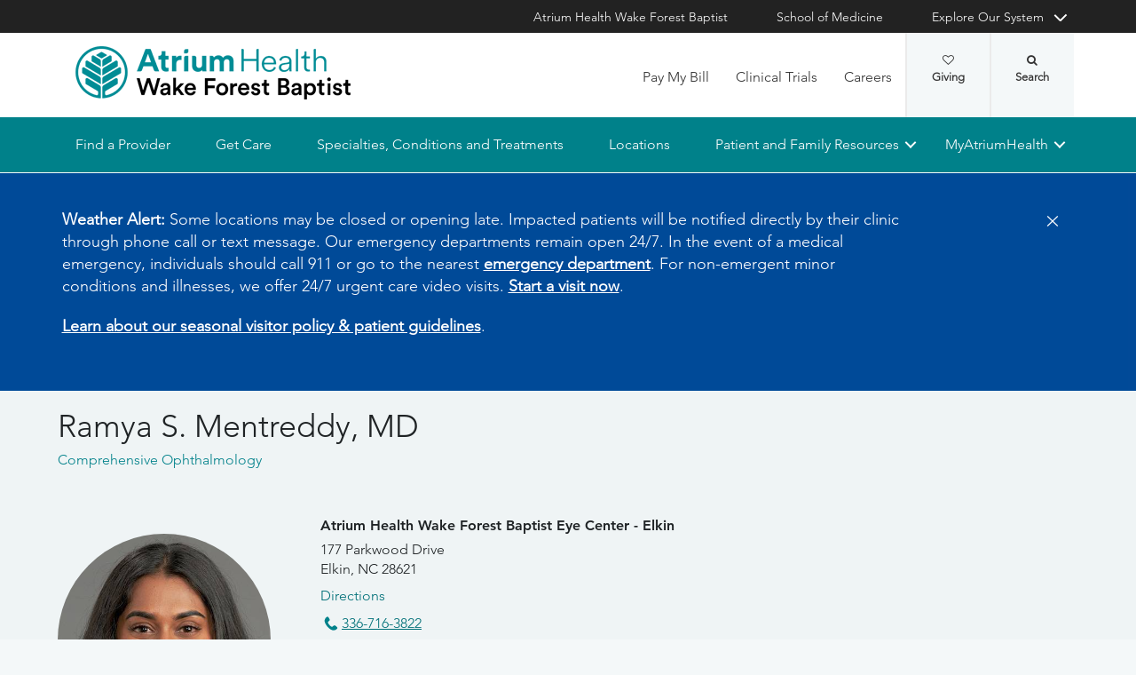

--- FILE ---
content_type: text/html; charset=utf-8
request_url: https://www.wakehealth.edu/providers/m/ramya-s-mentreddy
body_size: 85920
content:



<!DOCTYPE html>
<html lang="en">
<head>
    
    

    <!-- {0796CA5C-C2BE-4556-83C2-7ECAB76BBC3A} -->
    
<title>Ramya S. Mentreddy, MD | Atrium Health Wake Forest Baptist</title>

<meta charset="UTF-8">
<meta http-equiv="X-UA-Compatible" content="IE=edge,chrome=1">
<meta name="description" content="Learn more about Ramya S. Mentreddy, MD, a physician at Atrium Health Wake Forest Baptist providing world-class care across the region.">
<meta name="viewport" content="width=device-width, minimum-scale=1.0, maximum-scale=5.0">
<link rel="canonical" href="https://www.wakehealth.edu/providers/m/ramya-s-mentreddy" />

<meta property="og:title" content="Ramya S. Mentreddy, MD">
<meta property="og:url" content="https://www.wakehealth.edu/providers/m/ramya-s-mentreddy">
<meta property="og:image" content="">
<meta property="og:video" content="">
<meta property="og:description" content="Learn more about Ramya S. Mentreddy, MD, a physician at Atrium Health Wake Forest Baptist providing world-class care across the region.">
<meta property="og:site_name" content="Atrium Health Wake Forest Baptist">

<meta name="twitter:card" content="summary">
<meta name="twitter:site" content="@wakehealth">
<meta name="twitter:title" content="Ramya S. Mentreddy, MD">
<meta name="twitter:description" content="Learn more about Ramya S. Mentreddy, MD, a physician at Atrium Health Wake Forest Baptist providing world-class care across the region.">
<meta name="twitter:creator" content="@wakehealth">
<meta name="twitter:image" content="">
<meta name="nav_title" content="Ramya S. Mentreddy, MD">



<meta name="content_type" content="Physician Profile">
<meta name="specialties" content="Comprehensive Ophthalmology">
<meta name="id" content="{0796ca5c-c2be-4556-83c2-7ecab76bbc3a}">
<meta name="first_letter" content="R">
<meta name="short_description" content="">
<meta name="location_id" content="{164D18C8-E225-4190-BB8E-42D02163105F}">
<meta name="location_name" content="Atrium Health Wake Forest Baptist Eye Center - Elkin">
<meta name="location_sub_name" content="Formerly known as Parkwood Eye Center">
<meta name="location_addr_1" content="177 Parkwood Drive">
<meta name="location_addr_2" content="Elkin, NC 28621">
<meta name="location_city" content="Elkin">
<meta name="location_state" content="NC">
<meta name="location_zip" content="28621">
<meta name="lat" content="36.2636566">
<meta name="long" content="-80.8396432">
<meta name="location_accepting_new_patients" content="false">
<meta name="location_extended_hours" content="false">
<meta name="location_new_patients_local_phone" content="336-716-3822">
<meta name="location_existing_patients_phone" content="336-716-3822">
<meta name="location_price_range" content="pricing varies based on treatment and insurance provider">
<meta name="Su" content="Su Closed">
<meta name="Mo" content="Mo 08:00-18:00">
<meta name="Tu" content="Tu 08:00-17:00">
<meta name="We" content="We 08:00-17:00">
<meta name="Th" content="Th 08:00-17:00">
<meta name="Fr" content="Fr 08:00-17:00">
<meta name="Sa" content="Sa Closed">
<meta name="location_open_days" content="Mon: 8 am - 6 pm | Tues - Fri: 8 am - 5 pm">
<meta name="person_id" content="{a4b65c19-64e6-45d8-91ce-1937530d7fcc}">
<meta name="first_name" content="Ramya">
<meta name="middle_name" content="S">
<meta name="last_name" content="Mentreddy">
<meta name="last_initial" content="M">
<meta name="first_last_name" content="Ramya Mentreddy">
<meta name="last_first_name" content="Mentreddy Ramya">
<meta name="middle_last_name" content="S Mentreddy">
<meta name="full_name" content="Ramya S. Mentreddy, MD">
<meta name="fn2" content="Ramya S Mentreddy, MD">
<meta name="LegalName" content="Ramya Singireddy Mentreddy">
<meta name="thumbnail" content="https://cdn.atriumhealth.org/-/media/wakeforest/global/system/person-images/r/ramya-s-mentreddy.jpg?mw=456&amp;rev=1a6cc7e72c354137b83a6b1222218b60&amp;hash=CC5E84F81EB0299D9E481D2041B94DD8">
<meta name="hdt" content="08/21/2023">
<meta name="gender" content="Female">
<meta name="accepting_new_patients" content="true">
<meta name="show_ratings" content="true">
<meta name="overall_rating" content="4.6">
<meta name="number_of_ratings" content="127">
<meta name="email" content="Ramya.Mentreddy@wfusm.edu">
<meta name="primary_care" content="0">
<meta name="specialist" content="0">
<meta name="app" content="0">
<meta name="network_provider" content="0">
<meta name="provider_type" content="Physician">
<meta name="person_image" content="https://cdn.atriumhealth.org/-/media/wakeforest/global/system/person-images/r/ramya-s-mentreddy.jpg?rev=1a6cc7e72c354137b83a6b1222218b60">
<meta name="department" content="Ophthalmology (Winston-Salem)">
<meta name="position_title" content="Faculty Instructor, Ophthalmology (Winston-Salem)">

<script type="application/ld+json">{"@context":"https://schema.org","@type":"person","affiliation":null,"alumniOf":["University of Alabama at Birmingham","Memorial Hospital West","University of Florida"],"email":null,"gender":"Female","hasOccupation":null,"honorificSuffix":"MD","image":"https://cdn.atriumhealth.org/-/media/wakeforest/global/system/person-images/r/ramya-s-mentreddy.jpg?rev=1a6cc7e72c354137b83a6b1222218b60","jobTitle":"Physician","knowsLanguage":null,"memberOf":[],"name":"Ramya S. Mentreddy, MD","worksFor":{"isAcceptingNewPatients":true,"medicalSpecialty":null,"location":[{"parentOrganization":{"isAcceptingNewPatients":false,"medicalSpecialty":null,"location":null,"address":null,"telephone":null,"@type":"medicalOrganization","alternateName":null,"description":null,"image":null,"name":"Wake Forest Baptist Health","url":null},"address":{"addressLocality":"Elkin","addressRegion":"NC","postalCode":"28621","streetAddress":"177 Parkwood Drive","@type":"postalAddress","alternateName":null,"description":null,"image":null,"name":null,"url":null},"telephone":"336-716-3822","@type":"medicalClinic","alternateName":null,"description":null,"image":"https://cdn.atriumhealth.org/-/media/wakeforest/global/system/person-images/r/ramya-s-mentreddy.jpg?rev=1a6cc7e72c354137b83a6b1222218b60","name":"Atrium Health Wake Forest Baptist Eye Center - Elkin","url":"/locations/clinics/e/eye-center-elkin"}],"address":{"addressLocality":"Winston-Salem","addressRegion":"North Carolina","postalCode":"27157","streetAddress":"Medical Center Boulevard","@type":"postalAddress","alternateName":null,"description":null,"image":null,"name":null,"url":null},"telephone":null,"@type":"medicalOrganization","alternateName":null,"description":null,"image":null,"name":"Wake Forest Baptist Health","url":null},"url":"https://www.wakehealth.edu/providers/m/ramya-s-mentreddy"}</script><script type="application/ld+json">{"@context": "https://schema.org","parentOrganization":null,"address":[{"addressLocality":"Elkin","addressRegion":"NC","postalCode":"28621","streetAddress":"177 Parkwood Drive","@type":"postalAddress","alternateName":null,"description":null,"image":null,"name":null,"url":null}],"telephone":null,"aggregateRating":{"@type":"aggregateRating","bestRating":null,"ratingValue":"4.6","reviewCount":"127"},"medicalSpecialty":[{"@context":null,"@type":"MedicalSpecialty","name":"Comprehensive Ophthalmology","description":null,"image":null}],"@type":"physician","alternateName":null,"description":"Learn more about Ramya S. Mentreddy, MD, a physician at Atrium Health Wake Forest Baptist providing world-class care across the region.","image":"https://cdn.atriumhealth.org/-/media/wakeforest/global/system/person-images/r/ramya-s-mentreddy.jpg?rev=1a6cc7e72c354137b83a6b1222218b60","name":"Ramya S. Mentreddy, MD","url":"https://www.wakehealth.edu/providers/m/ramya-s-mentreddy"}</script>




    

<link rel="stylesheet" href="//maxcdn.bootstrapcdn.com/font-awesome/4.3.0/css/font-awesome.min.css">
<link rel="shortcut icon" href="https://cdn.atriumhealth.org/_res/clinical/media/favicon.ico?v=20230615">
<link rel="stylesheet" href="https://cdn.atriumhealth.org/_res/clinical/styles/style.css?v=20230615">
<link rel="stylesheet" href="https://cdn.atriumhealth.org/_res/common/styles/coveo.css">
<link rel="stylesheet" href="https://cdn.atriumhealth.org/_res/clinical/styles/slick-theme.css">
<link rel="stylesheet" href="https://cdn.atriumhealth.org/_res/clinical/styles/slick.css">
<link rel="stylesheet" href="https://cdn.atriumhealth.org/_res/clinical/styles/form.css">
<link rel="stylesheet" href="https://cdn.atriumhealth.org/_res/clinical/styles/main.css?v=20230615">


    


    <!-- Google Tag Manager -->
    <!-- End Google Tag Manager -->






<!-- Coveo JavaScript Framework -->
<script>
    document.addEventListener('DOMContentLoaded', function () {
        coveoPage = document.querySelector('#CoveoSearchInterface');
        if (!coveoPage) {
            return;
        }

        coveoPageL05 = document.querySelector('#CoveoSearchInterface .L05');
        if (coveoPageL05) {
            return;
        }

        var spinner = document.createElement('div');
        spinner.className = 'fa fa-spinner';

        var spinnerHolder = document.createElement('div');
        spinnerHolder.className = 'spinner-holder';

        var spinnerContainer = document.createElement('div');
        spinnerContainer.id = 'coveo-spinner';

        spinnerHolder.appendChild(spinner)
        spinnerContainer.appendChild(spinnerHolder);
        document.body.appendChild(spinnerContainer);
    });
</script>
<script async class="coveo-script" src="https://static.cloud.coveo.com/searchui/v2.10116/js/CoveoJsSearch.Lazy.min.js"></script>
<script src="https://use.fortawesome.com/4fab3c45.js" async></script>

    
</head>
<body class=" ">
    


    <!-- Google Tag Manager (noscript) -->
    <!-- End Google Tag Manager (noscript) -->    



    <!-- BEGIN NOINDEX -->
    <!--googleoff: index-->
    <div class="skip-navigation">
        <a href="#" tabindex="0">Skip navigation</a>
    </div>
    
<header class="main-header solid-bg">

    
    


<div class="other-sites">
    <div class="container">
        <nav>
            <ul class="inline">
                        <li>
                                    <a href="/" target="">Atrium Health Wake Forest Baptist</a>

                        </li>
                        <li>
                                    <a href="https://school.wakehealth.edu/" target="">School of Medicine</a>

                        </li>
                            <li class="dropdown">

                                <a id="explore-other" data-toggle="dropdown" aria-haspopup="true" aria-expanded="false" href="#">Explore Our System</a>

                                <div aria-labelledby="explore-other" class="dropdown-menu">
                                    <ul>
                                                    <li>
                                                            <a href="/locations/hospitals/brenner-childrens" target="">Brenner Children&#39;s Hospital</a>
                                                    </li>
                                                    <li>
                                                            <a href="/locations/facilities/comprehensive-cancer-center" target="">Comprehensive Cancer Center</a>
                                                    </li>
                                                            <li>
                                                                <span>Network Hospitals</span>
                                                           
                                                                    <ul>
                                                                                <li>

                                                                                    <a href="/locations/hospitals/davie-medical-center" target="">Davie Medical Center</a>
                                                                                </li>
                                                                                <li>

                                                                                    <a href="/locations/hospitals/high-point-medical-center" target="">High Point Medical Center</a>
                                                                                </li>
                                                                                <li>

                                                                                    <a href="/locations/hospitals/lexington-medical-center" target="">Lexington Medical Center</a>
                                                                                </li>
                                                                                <li>

                                                                                    <a href="/locations/hospitals/wilkes-medical-center" target="">Wilkes Medical Center</a>
                                                                                </li>
                                                                    </ul>
                                                            </li>
                                    </ul>
                                </div>
                            </li>
            </ul>
        </nav>
    </div>
</div>


    
    



<div class="utility-nav">
    <div class="container">
        <div class="row">
                <div class="col-xs-3 col-lg-4 ">
                        <a href="/" class="navbar-brand" title="Atrium Health Wake Forest Baptist">
                            <img src="https://cdn.atriumhealth.org/-/media/wakeforest/clinical/images/logos-and-signatures/header-logo.png?mw=1200&amp;rev=d9a290ded17d487cb53a73fff72ef325&amp;hash=147F8AF89A1EA2F7EC956C2EA5FCF0AE" alt="Atrium Health Wake Forest Baptist" class="logo">
                        </a>
                </div>
            <div class="col-xs-9 col-lg-8">
                <!-- begin n-01-header-utility-nav.jade-->
                <form id="search" action="/search" title="Site Search">
                    <label for="search-terms" id="search-label"><i class="fa fa-search"></i><span class="hide">Search</span></label>
                    <div class="search-wrap">
                        <div class="search-slide">
                            <input type="text" name="q" id="search-terms" placeholder="Search Keyword">
                            
                            <input type="submit" value="Go" class="btn"><i class="fa fa-close"></i>
                        </div>
                    </div>
                </form>

                <nav>
                    <ul class="nav navbar-nav">
                                        <li><a href="/patient-and-family-resources/billing-and-insurance/pay-my-bill" target="">Pay My Bill</a></li>
                                        <li><a href="https://beinvolved.atriumhealth.org/" target="">Clinical Trials</a></li>
                                        <li><a href="/about-us/careers" target="">Careers</a></li>
                                                    <li class="cta">
                                <a href="https://giving.wakehealth.edu/" target="">Giving<i class="fa fa-heart-o"></i></a>
                            </li>
                    </ul>
                </nav>
            </div>
        </div>
        <div style="height: 0px;width: 0px;overflow:hidden;position: absolute">
            <a href="/sitemap-html" title="Sitemap">Sitemap</a>
        </div>
    </div>
</div>




    

    
<!-- primary nav-->
<nav class="nav navbar main-nav">
    <div class="container">
        <div class="row">
            <div class="col-xs-12">
                <ul id="primary-nav-desk" class="primary-nav is-fixed desk-view">
                                    <li><a href="/find-a-provider" target="">Find a Provider</a></li>
                                    <li><a href="/get-care" target="">Get Care</a></li>
                                    <li><a href="/specialties-conditions-and-treatment-search" target="">Specialties, Conditions and Treatments</a></li>
                                    <li><a href="/find-a-location" target="">Locations</a></li>
                                    <li class="has-children">
                                            <a href="#">Patient and Family Resources</a>
                                        
<ul class="secondary-nav is-hidden index">
    






    <li class="col-xs-12 col-md-3">
        <ul>
                        <li>
                                <a href="/patient-and-family-resources/preparing-for-your-visit">Preparing for Your Visit</a>
                                                                    <ul>
                                            <li><a href="/patient-and-family-resources/preparing-for-your-visit/davie-medical-center">Visiting Davie Medical Center</a></li>
                                        </ul>
                                        <ul>
                                            <li><a href="/patient-and-family-resources/preparing-for-your-visit/high-point-medical-center">Visiting High Point Medical Center</a></li>
                                        </ul>
                                        <ul>
                                            <li><a href="/patient-and-family-resources/preparing-for-your-visit/lexington-medical-center">Visiting Lexington Medical Center</a></li>
                                        </ul>
                                        <ul>
                                            <li><a href="/patient-and-family-resources/preparing-for-your-visit/wilkes-medical-center">Visiting Wilkes Medical Center</a></li>
                                        </ul>
                        </li>
                        <li>
                                <a href="/patient-and-family-resources/services-and-amenities">Services and Amenities</a>
                                                                    <ul>
                                            <li><a href="/patient-and-family-resources/services-and-amenities/immediate-virtual-care">Get Immediate Virtual Care</a></li>
                                        </ul>
                                        <ul>
                                            <li><a href="/patient-and-family-resources/services-and-amenities/medical-records">Medical Records</a></li>
                                        </ul>
                                        <ul>
                                            <li><a href="/patient-and-family-resources/services-and-amenities/myatriumhealth">MyAtriumHealth</a></li>
                                        </ul>
                                        <ul>
                                            <li><a href="/patient-and-family-resources/services-and-amenities/telehealth-primary-care">Telehealth Primary Care</a></li>
                                        </ul>
                        </li>
        </ul>
    </li>
    




    <li class="col-xs-12 col-md-3">
        <ul>
                        <li>
                                <a href="/about-us/philanthropy">Philanthropy</a>
                                                    </li>
                        <li><a href="https://www.wakehealth.edu/-/media/WakeForest/Clinical/Files/About-Us/2019FactBook.pdf" target="">Download 2019 STATs</a></li>
                        <li>
                                <a href="/about-us/quality-and-awards">Quality and Awards</a>
                                                    </li>
                        <li>
                                <a href="/about-us/volunteer-services">Volunteer Services</a>
                                                    </li>
                        <li>
                                <a href="/patient-and-family-resources/contact-us">Contact Us</a>
                                                    </li>
                        <li>
                                <a href="/patient-and-family-resources/safety-information-and-patient-rights">Safety Information and Patient Rights</a>
                                                    </li>
                        <li>
                                <a href="/patient-and-family-resources/support-counseling-and-continuing-care">Support, Counseling and Continuing Care</a>
                                                    </li>
                        <li>
                                <a href="/patient-and-family-resources/health-and-wellness">Health and Wellness</a>
                                                    </li>
        </ul>
    </li>
    




    <li class="col-xs-12 col-md-3">
        <ul>
                        <li><a href="/about-us/serving-our-communities" target="">Serving Our Communities</a></li>
                        <li><a href="/about-us/serving-our-communities/needs-assessments-and-implementation-reports" target="">Needs Assessments and Implementation Report</a></li>
                        <li><a href="https://www.atriumhealthcommunityresourcehub.org/" target="_blank">Community Resources</a></li>
        </ul>
    </li>
                <li class="all">
            <a href="/patient-and-family-resources" target="">Find More Resources</a>
        </li>
</ul>

                                    </li>
                                    <li class="has-children mywake">
                                            <a href="#">MyAtriumHealth</a>
                                        <ul class="secondary-nav is-hidden">
                                            <li class="text-block">
                                                <div>
                                                        <span>MyAtriumHealth</span>
                                                                                                            <a target="_blank" href="https://my.atriumhealth.org/MyAtriumHealth/Authentication/Login?" class="btn">Sign In</a>
                                                                                                            <p class="disclaimer"><p>Your MyAtriumHealth patient portal is a free, simple and secure way to help you better access the information you need to manage your care. </p>
<p>Looking for myWakeHealth? <a href="/patient-and-family-resources/services-and-amenities/myatriumhealth">Learn more about your portal transition</a>.</p></p>
                                                </div>
                                            </li>
                                        </ul>
                                    </li>
                </ul>
            </div>
        </div>
    </div>
</nav>


    
    
<nav class="nav navbar mobile-nav">
    <div class="container">
        <div class="row">
            <div class="col-xs-12">
                <ul id="primary-nav" class="primary-nav is-fixed device-view">
                        <li class="cta mobile-only">
                                <p>Schedule an Appointment</p>
                                                            <p>
                                    <a href="tel:8887169253" class="btn">888-716-9253 (toll-free)</a>
                                </p>
                        </li>

                                    <li><a href="/find-a-provider" target="">Find a Provider</a></li>
                                    <li><a href="/get-care" target="">Get Care</a></li>
                                    <li><a href="/specialties-conditions-and-treatment-search" target="">Specialties, Conditions and Treatments</a></li>
                                    <li><a href="/find-a-location" target="">Locations</a></li>
                                    <li class="has-children">
                                            <a href="#">Patient and Family Resources</a>
                                        
<ul class="secondary-nav is-hidden">

    <li class="go-back"><a href="#">Back</a></li>




                <li>
                    <a href="/patient-and-family-resources/preparing-for-your-visit">Preparing for Your Visit</a>

                            <ul class="subsidiary-nav">
                                <li><a href="/patient-and-family-resources/preparing-for-your-visit/davie-medical-center">Visiting Davie Medical Center</a></li>
                            </ul>
                            <ul class="subsidiary-nav">
                                <li><a href="/patient-and-family-resources/preparing-for-your-visit/high-point-medical-center">Visiting High Point Medical Center</a></li>
                            </ul>
                            <ul class="subsidiary-nav">
                                <li><a href="/patient-and-family-resources/preparing-for-your-visit/lexington-medical-center">Visiting Lexington Medical Center</a></li>
                            </ul>
                            <ul class="subsidiary-nav">
                                <li><a href="/patient-and-family-resources/preparing-for-your-visit/wilkes-medical-center">Visiting Wilkes Medical Center</a></li>
                            </ul>

                </li>
                <li>
                    <a href="/patient-and-family-resources/services-and-amenities">Services and Amenities</a>

                            <ul class="subsidiary-nav">
                                <li><a href="/patient-and-family-resources/services-and-amenities/immediate-virtual-care">Get Immediate Virtual Care</a></li>
                            </ul>
                            <ul class="subsidiary-nav">
                                <li><a href="/patient-and-family-resources/services-and-amenities/medical-records">Medical Records</a></li>
                            </ul>
                            <ul class="subsidiary-nav">
                                <li><a href="/patient-and-family-resources/services-and-amenities/myatriumhealth">MyAtriumHealth</a></li>
                            </ul>
                            <ul class="subsidiary-nav">
                                <li><a href="/patient-and-family-resources/services-and-amenities/telehealth-primary-care">Telehealth Primary Care</a></li>
                            </ul>

                </li>




                <li>
                    <a href="/about-us/philanthropy">Philanthropy</a>


                </li>
            <li><a href="https://www.wakehealth.edu/-/media/WakeForest/Clinical/Files/About-Us/2019FactBook.pdf" target="">Download 2019 STATs</a></li>
                <li>
                    <a href="/about-us/quality-and-awards">Quality and Awards</a>


                </li>
                <li>
                    <a href="/about-us/volunteer-services">Volunteer Services</a>


                </li>
                <li class="#"><a href="/patient-and-family-resources/contact-us">Contact Us</a></li>
                <li>
                    <a href="/patient-and-family-resources/safety-information-and-patient-rights">Safety Information and Patient Rights</a>


                </li>
                <li>
                    <a href="/patient-and-family-resources/support-counseling-and-continuing-care">Support, Counseling and Continuing Care</a>


                </li>
                <li>
                    <a href="/patient-and-family-resources/health-and-wellness">Health and Wellness</a>


                </li>




            <li><a href="/about-us/serving-our-communities" target="">Serving Our Communities</a></li>
            <li><a href="/about-us/serving-our-communities/needs-assessments-and-implementation-reports" target="">Needs Assessments and Implementation Report</a></li>
            <li><a href="https://www.atriumhealthcommunityresourcehub.org/" target="_blank">Community Resources</a></li>


        <li class="all">
            <a href="/patient-and-family-resources" target="">Find More Resources</a>
        </li>
</ul>

                                    </li>
                                    <li class="has-children mywake">
                                            <a href="#">MyAtriumHealth</a>
                                        <ul class="secondary-nav is-hidden">
                                            <li class="go-back"><a href="#">Back</a></li>
                                            <li class="text-block">
                                                <div>
                                                    <div>
                                                            <h2>MyAtriumHealth</h2>
                                                                                                                    <a href="https://my.atriumhealth.org/MyAtriumHealth/Authentication/Login?" class="btn">Sign In</a>
                                                                                                                    <p class="disclaimer"><p>Your MyAtriumHealth patient portal is a free, simple and secure way to help you better access the information you need to manage your care. </p>
<p>Looking for myWakeHealth? <a href="/patient-and-family-resources/services-and-amenities/myatriumhealth">Learn more about your portal transition</a>.</p></p>
                                                    </div>
                                                </div>
                                            </li>
                                        </ul>
                                    </li>

                                <li class="gray"><a href="/patient-and-family-resources/billing-and-insurance/pay-my-bill" target="">Pay My Bill</a></li>
                                <li class="gray"><a href="https://beinvolved.atriumhealth.org/" target="">Clinical Trials</a></li>
                                <li class="gray"><a href="/about-us/careers" target="">Careers</a></li>
                            <li class="gray cta">
                                <a href="https://giving.wakehealth.edu/" target="">Giving<i class="fa fa-heart-o"></i></a>
                            </li>
                    
                <li class="gray">
                    <a href="/" target="">Atrium Health Wake Forest Baptist</a>
                </li>
                <li class="gray">
                    <a href="https://school.wakehealth.edu/" target="">School of Medicine</a>
                </li>
                <li class="gray has-children">
                        <a href="#">
                            Explore Our System
                        </a>
                    <ul class="secondary-nav is-hidden">
                        <li class="go-back"><a href="#">Back</a></li>
                                        <li>
                                           <a href="/locations/hospitals/brenner-childrens" target="">Brenner Children&#39;s Hospital</a>
                                             
                                        </li>
                                        <li>
                                           <a href="/locations/facilities/comprehensive-cancer-center" target="">Comprehensive Cancer Center</a>
                                             
                                        </li>
                                        <li class="has-children">
                                                 <a href="#">Network Hospitals</a>
                                                                                            <ul class="secondary-nav is-hidden">
                                                    <li class="go-back"><a href="#">Back</a></li>
                                                            <li>
                                                                <a href="/locations/hospitals/davie-medical-center" target="">Davie Medical Center</a>
                                                            </li>
                                                            <li>
                                                                <a href="/locations/hospitals/high-point-medical-center" target="">High Point Medical Center</a>
                                                            </li>
                                                            <li>
                                                                <a href="/locations/hospitals/lexington-medical-center" target="">Lexington Medical Center</a>
                                                            </li>
                                                            <li>
                                                                <a href="/locations/hospitals/wilkes-medical-center" target="">Wilkes Medical Center</a>
                                                            </li>
                                                </ul>
                                        </li>
                    </ul>
                </li>

                </ul>
            </div>
        </div>
    </div>
</nav>

    <!-- begin header-buttons.jade-->
    <div class="header-buttons">
        <div class="container">
            <div class="row mb">
                <div class="col-xs-3 mb">
                    <a href="#primary-nav" class="nav-trigger">Menu<span></span></a>
                </div>
                    <div class="col-xs-6">
                            <a href="/" class="navbar-brand">
                                <img src="https://cdn.atriumhealth.org/-/media/wakeforest/clinical/images/logos-and-signatures/header-logo.png?mw=1200&amp;rev=d9a290ded17d487cb53a73fff72ef325&amp;hash=147F8AF89A1EA2F7EC956C2EA5FCF0AE" alt="Atrium Health Wake Forest Baptist" title="" class="logo">
                            </a>
                    </div>
                <div class="col-xs-3">
                        <a href="#nav-search" class="search-trigger">Search<span></span></a>
                </div>
            </div>
        </div>
    </div>
    <!-- end header-buttons.jade-->
    <!-- global search-->
    <!-- begin global-search.jade-->
        <div id="global-search" class="global-search">
            <form action="/search">
                <fieldset>
                    <div class="col-xs-9 col-sm-10">
                        <label for="global-search">
                            <input type="search" name="q" id="global-search-box" placeholder="Search" title="Search">
                            <span class="hide">Search</span>
                        </label>
                    </div>
                    <div class="col-xs-3 col-sm-2">
                        <button type="submit" id="global-search-submit" class="btn">Go</button>
                    </div>
                </fieldset>
            </form>
        </div>
    <!-- end global-search.jade-->


    <span id="coveoRestDomain" hidden>https://atriumhealthproduction2e3o79eek.orghipaa.coveo.com</span>

</header>
    <!--googleon: index-->
    <!-- END NOINDEX -->

    <div class="container-fluid">
    <div class="main-content" id="main-content">
        <div class="row">
            <main>
                <div class="full-width white-bg">
                    
<!-- begin C-81-Alert-Banner-rail.jade-->


        <div role="alert" class="banner-full-width blue-bg alert">
            <div class="container">
                <div class="row">
                    <div class="col-xs-12">
                        <section class="banner">
                            <div class="row">
                                <div class="col-xs-10 col-sm-10">
                                        <div class="rte"><p><strong>Weather Alert:</strong> Some locations may be closed or opening late. Impacted patients will be notified directly by their clinic through phone call or text message.&nbsp;Our emergency departments remain open 24/7. In the event of a medical emergency, individuals should call 911 or go to the nearest <a href="https://www.wakehealth.edu/specialty/e/emergency-department">emergency department</a>. For non-emergent minor conditions and illnesses, we offer 24/7 urgent care video visits. <a href="https://my.atriumhealth.org/myatriumhealth/app/on-demand-video-visits" target="_blank" rel="noopener noreferrer">Start a visit now</a>.</p>
<p><a href="/patient-and-family-resources/preparing-for-your-visit/visitor-guidelines">Learn about our seasonal visitor policy &amp; patient guidelines</a>. </p></div>
                                </div>

                                <div class="col-xs-2 col-sm-2">
                                    <button type="button" onclick="document.cookie = 'Alert_Banner_Cookie-AtriumHealthWakeForestBaptist=639054179015309038';" aria-label="Close" class="close"><span aria-hidden="true">&times;</span></button>
                                </div>

                            </div>
                        </section>
                    </div>
                </div>
            </div>
        </div>
<!-- end C-81-Alert-Banner-rail.jade-->

    <!-- provider profile -->
    <div>

        <div class="sparkle-snippet sparkle-page-content-wrapper" id="fcdba15a-2760-489d-a564-c567dd10af07" data-sparkle-container="sparkle-snippet-wrapper">
  <link rel="stylesheet" media="screen" href="https://providers.wakehealth.edu/assets/custom_elements-698c8b589f61bf63e1e53ab9de53726a43d908f7380e4e477044f1cd9746861b.css" />
  <link rel="stylesheet" media="screen" href="https://providers.wakehealth.edu/assets/wake/sparkle_themes/default/controllers/physicians/show.snippet-29dffabb18d00fd56537f477767d8430a99014ea53b111c4154caa58bdf2f722.css" /><link rel="stylesheet" media="screen" href="https://providers.wakehealth.edu/assets/wake/sparkle_themes/default/controllers/physicians/show-0a5f57152cfd8fd7442c9081b594090d365a8b0edfc30c6eb97a11ff7f99325c.css" /><link rel="stylesheet" media="screen" href="https://providers.wakehealth.edu/assets/wake/sparkle_themes/default/client_reset-9a8fa3184095f91b37a61e8d0bd9e07b372029616c28adc6043d16a48f1087e9.css" /><link rel="stylesheet" media="screen" href="https://providers.wakehealth.edu/assets/wake/sparkle_themes/default/application-2da30f89cf861bde343cab8c032ff5710d2822dfabcd1328ac3d5a45c3b537c6.css" />
  

<script>
//<![CDATA[
window.RESOURCE = {"type":"Physician","baseType":"Physician","id":15261,"analyticsType":"Physician","analyticsId":15261,"publicUrl":"https://providers.wakehealth.edu/physicians/m_ramya-s-mentreddy","publicPath":"/physicians/m_ramya-s-mentreddy","campaignTargeting":false};
//]]>
</script>


  <div class="broadcast-in-page-messages">
</div>


  
<div class="site-main-content-container" id="physicians_show" data-layout="rendered_snippet"><article class="site-main-content" role="main"><div class="site-main-content__before-content site-main-content__before-content--color-default"><div class="site-main-content__before-content-container site-main-content__before-content-container--density-default"><div class="site-main-content__before-content--header">        <a class="back-to-results" style="display:none" id="resource_profile_back_to_results_1769819415-6142979_1"><sp-icon name="arrow-closed-left-filled" size="s" fill-color="primary"></sp-icon>Back to search results</a>

</div><div class="site-main-content__before-content--content">        



<section class="resource-profile-card resource-profile-card--container resource-profile-card--variant-flat resource-profile-card--color-default resource-profile-card--density-default resource-profile-card--align-default"><section class="resource-profile-card-section resource-profile-card-section__header">    <h1 class="resource-profile-card-header-title">Ramya S. Mentreddy, MD</h1>
    <div class="resource-profile-card-subsection resource-profile-card-subsection--header-subtitle"><section class=" credentials">
  <div class="__content credentials__content">
    <ul class="credentials-list"><li class="credentials-list-item">Comprehensive Ophthalmology</li></ul>
  </div>
</section>
</div>
</section><section class="resource-profile-card-section resource-profile-card-section__main"><section class="resource-profile-card-section resource-profile-card-section__image">      
<div class="resource-profile-card-subsection"><div class="resource-profile-card-image resource-profile-card-image--with-icon"><figure class="profile-picture"><img src="https://providers.wakehealth.edu/sparkle-assets/preview_thumbnails/physicians/15261/doctor_finder-537021a619805e5ee644064ee1f551a2.jpg" /></figure></div></div>
</section><section class="resource-profile-card-section resource-profile-card-section__content">      <div class="resource-profile-card-subsection resource-profile-card-subsection--details">
  <div class="resource-profile-contact"><div class="resource-profile-contact-header">Contact</div><div class="resource-profile-contact-fields"><div class="resource-profile-contact-field">
    <div id="provider_selected_address_1769819415-650449_1"><div data-address-id="101079">
        <address class="adr ">
  <div class="address-section address-section-street-address"><div class="address-section__content"><div class="street-address">
    <a class="address-name" translate="no" href="https://providers.wakehealth.edu/locations/clinics_e_eye-center-elkin">Atrium Health Wake Forest Baptist Eye Center - Elkin</a>
    
    <div class="locale-address"><div class="address-first-line" translate="no">177 Parkwood Drive</div></div>
    
    <span class="locality" translate="no">Elkin</span>, <span class="region" title="North Carolina" translate="no">NC</span> <span class="postal-code" title="28621" translate="no">28621</span><br/>
    <a class="directions-link" target="_blank" href="https://www.google.com/maps/dir/?api=1&amp;destination=177+Parkwood+Drive%2C+Elkin%2C+NC%2C+28621"><span class="directions-link__text">Directions</span></a>
</div></div></div>
  <div class="address-section address-section-telephone-numbers address-section--with-icon"><span class="address-section__icon icon icon-phone"></span><div class="address-section__content"><div class="tel">
    <div class="number"><span class="phone-number" title="336-716-3822"><a class="telephone-link" href="tel:+13367163822">336-716-3822</a></span></div>
</div></div></div>
  
  <section id="address_availability_1769819415-6964881_1"></section>

  </address>
</div></div></div></div></div>
</div>
      <div class="resource-profile-card-subsection resource-profile-card-subsection--external-credentials">
  <div class="rating" id="rating_physician_15261">
  
  <a class="rating__stars" aria-label="Learn more about Ramya S. Mentreddy&#39;s Patient Satisfaction Rating of 4.6 out of 5.0." href="https://providers.wakehealth.edu/physicians/m_ramya-s-mentreddy#reviews"><i class="full-star star" role="img" aria-label="full-star"></i><i class="full-star star" role="img" aria-label="full-star"></i><i class="full-star star" role="img" aria-label="full-star"></i><i class="full-star star" role="img" aria-label="full-star"></i><i class="half-star star" role="img" aria-label="half-star"></i></a><a class="rating__score" href="https://providers.wakehealth.edu/physicians/m_ramya-s-mentreddy#reviews">4.6</a>
  <a target="_blank" rel="noopener" class="rating__info-icon" alt="Learn more" href="https://www.wakehealth.edu/about-us/quality-and-awards/quality-and-safety-measures/patient-experience/about-the-patient-satisfaction-survey"><span class="content">Learn more</span></a>
</div>


</div>
</section></section><section class="resource-profile-card-section resource-profile-card-section__footer">      <div class="resource-profile-card-subsection resource-profile-card-subsection--details">
  <div class="resource-profile-card-features">
    <div class="resource-profile-card-features-feature"><span class="resource-profile-card-features-feature-icon"><img class="icon" aria-label="Wake Forest Baptist Provider" role="img" src="https://providers.wakehealth.edu/assets/icons/custom/employer-atrium-physician-feature-b67745774c31d95c0858ab37c8a1cb29ab5fad9c0487fa050500211f59c05114.svg" /></span><span class="resource-profile-card-features-feature-text">Wake Forest Baptist Provider</span></div>

    <div class="resource-profile-card-features-feature"><span class="resource-profile-card-features-feature-icon"><img class="icon" aria-label="Accepts New Patients" role="img" src="https://providers.wakehealth.edu/assets/icons/custom/add-person-physician-feature-5c1252b24d183435b964c441689fcd09c444d898f814e34a4bb0e78bb7213352.svg" /></span><span class="resource-profile-card-features-feature-text">Accepts New Patients</span></div>

    <div class="resource-profile-card-features-feature"><span class="resource-profile-card-features-feature-icon"><img class="icon" aria-label="Treats only Adults" role="img" src="https://providers.wakehealth.edu/assets/icons/custom/age-group-adults-physician-feature-e5d87af2579a9679dc413ef7c3b40ebc86b73ab572bb12fff005b87aa09ba86e.svg" /></span><span class="resource-profile-card-features-feature-text">Treats only Adults</span></div>

      <div class="resource-profile-card-features-feature"><span class="resource-profile-card-features-feature-icon"><img class="icon" aria-label="In-person visits only" role="img" src="https://providers.wakehealth.edu/assets/icons/custom/location-default-physician-feature-ae093d35f8c42e42f95a54533e4e45972d124e048153f3fbe29b02967525aef2.svg" /></span><span class="resource-profile-card-features-feature-text">In-person visits only</span></div>

    
</div>
</div>
</section></section>

</div><aside class="site-main-content__before-content--sidebar">        <div id="sparkle-provider-widget-container"></div>

      
</aside></div></div><div class="site-main-content__main-content"><div class="site-main-content__main-content-container"><div class="site-main-content__main-content--content">          <section class="physician-profile-details physician-profile-details--with-anchor-bar">
      <div class="sp-toolbar-sentinel"></div><sp-toolbar absolute="true" offset="0" sticky="false" sticky-on-scroll="true" class="anchor-bar__toolbar"><sp-navigation class="anchor-bar-selectors" collapsable="true" collapsable-menu-title="Jump to" collapse-on-content-click="true" always-collapsible="false"><a class="anchor-bar-selector" href="#about">About</a><a style="display: none;" class="anchor-bar-selector" href="#ratings-and-reviews">Ratings and Reviews</a><a class="anchor-bar-selector" href="#locations">Locations</a><a class="anchor-bar-selector" href="#credentials">Credentials</a><a class="anchor-bar-selector" href="#insurances">Insurances</a><a style="display: none;" class="anchor-bar-selector" href="#publications">Publications</a><a slot="stuck-to-top" class="anchor-bar-selector" href="#top">Back to Top</a></sp-navigation></sp-toolbar>
    </section>

          <section class="physician-profile-details physician-profile-details--with-anchor-bar">
            <sp-navigation-item id="about" class="anchor-bar-anchor"></sp-navigation-item>
  <section class="details-section --size-default --size-desktop-default overview"><header class="details-section__header about-section__header"><h2 class="details-section__title">About</h2></header><div class="details-section__content about-section__content">
      <div class="details-section__sub-group">
    <div class="details-section--sub-section "><header class="details-section--sub-section__header"><h3 class="details-section--sub-section__title">Practicing Specialties</h3></header>
<div class="details-section--sub-section__content">
  <section class=" credentials">
  <div class="__content credentials__content">
    <sp-expandable-list class="credentials-list"><sp-expandable-list-item class="credentials-list-item"><a href="/service-line/e/eye-center">Comprehensive Ophthalmology</a></sp-expandable-list-item></sp-expandable-list>
  </div>
</section>

</div></div>
    <div class="details-section--sub-section "><header class="details-section--sub-section__header"><h3 class="details-section--sub-section__title">Languages</h3></header>
<div class="details-section--sub-section__content">
  <sp-expandable-list><sp-expandable-list-item>English</sp-expandable-list-item></sp-expandable-list>

</div></div>
</div>

      

</div></section>
      
      
<sp-navigation-item id="ratings-and-reviews" class="anchor-bar-anchor"></sp-navigation-item>
  <div ref="comments">
    <section class="details-section --size-default --size-desktop-default "><header class="details-section__header comments-section__header"><h2 class="details-section__title">Ratings and Reviews</h2></header><div class="details-section__content comments-section__content">

      <div ref="survey-details" class="details-section--sub-section "><div class="details-section--sub-section__content">
        <!-- dynamic content -->
</div></div>
      <div ref="comments-controls" style="display: none;" class="details-section--sub-section "><div class="details-section--sub-section__content">
        <header class="reviews__header">
          <h3 class="reviews__title"></h3>
          <span class="reviews__controls"><select name="order" id="comments_controls_1769819415-840485_1" ref="comments-order" data-behaviour="uber-select"><option value="">Most Recent</option><option value="highest">Highest Rating</option>
<option value="lowest">Lowest Rating</option></select></span>
        </header>
        <div ref="comments-list">
          <!-- dynamic content, placeholder as comment required -->
</div></div></div></div></section>  </div>
  

        <sp-navigation-item id="locations" class="anchor-bar-anchor"></sp-navigation-item>
    <section class="details-section --size-default --size-desktop-default "><header class="details-section__header locations-section__header"><h2 class="details-section__title">Locations</h2></header><div class="details-section__content locations-section__content">
      <div class="details-section--sub-section "><div class="details-section--sub-section__content">
          <div id="locations" class="addresses-list addresses-list--with-map">
      <div class="addresses-list__map map-container"></div>

    <ul class="addresses-list__list">
        <li>
          <div class="address-list-item-layout">
            <address class="adr ">
  <div class="address-section address-section-street-address address-section--with-icon"><span class="address-section__icon icon icon-location-filled"></span><div class="address-section__content"><div class="street-address">
    <a class="address-name" translate="no" href="https://providers.wakehealth.edu/locations/clinics_e_eye-center-elkin">Atrium Health Wake Forest Baptist Eye Center - Elkin</a>
    
    <div class="locale-address"><div class="address-first-line" translate="no">177 Parkwood Drive</div></div>
    
    <span class="locality" translate="no">Elkin</span>, <span class="region" title="North Carolina" translate="no">NC</span> <span class="postal-code" title="28621" translate="no">28621</span><br/>
    <a class="directions-link" target="_blank" href="https://www.google.com/maps/dir/?api=1&amp;destination=177+Parkwood+Drive%2C+Elkin%2C+NC%2C+28621"><span class="directions-link__text">Directions</span></a>
</div></div></div>
  
  <div class="address-section address-section-telephone-numbers address-section--with-icon"><span class="address-section__icon icon icon-phone"></span><div class="address-section__content"><div class="tel">
    <div class="number"><span class="phone-number" title="336-716-3822"><a class="telephone-link" href="tel:+13367163822">336-716-3822</a></span></div>
</div></div></div>
  
  <section id="address_availability_1769819415-9110699_2"></section>
</address>
          </div>
        </li>
    </ul>
  </div>


</div></div></div></section>
      <sp-navigation-item id="credentials" class="anchor-bar-anchor"></sp-navigation-item>
  <section class="details-section --size-default --size-desktop-default "><header class="details-section__header credentials-section__header"><h2 class="details-section__title">Credentials</h2></header><div class="details-section__content credentials-section__content">
      
            <div class="details-section--sub-section "><header class="details-section--sub-section__header"><h3 class="details-section--sub-section__title">Internships</h3></header>
<div class="details-section--sub-section__content">
    <section class=" credentials">
  <div class="__content credentials__content">
    <sp-expandable-list class="credentials-list"><sp-expandable-list-item class="credentials-list-item">Memorial Hospital West, Internal Medicine, 2020</sp-expandable-list-item></sp-expandable-list>
  </div>
</section>

</div></div>  <div class="details-section--sub-section "><header class="details-section--sub-section__header"><h3 class="details-section--sub-section__title">Residencies</h3></header>
<div class="details-section--sub-section__content">
    <section class=" credentials">
  <div class="__content credentials__content">
    <sp-expandable-list class="credentials-list"><sp-expandable-list-item class="credentials-list-item">University of Florida, Ophthalmology, 2023</sp-expandable-list-item></sp-expandable-list>
  </div>
</section>

</div></div>      <div class="details-section--sub-section "><header class="details-section--sub-section__header"><h3 class="details-section--sub-section__title">Education</h3></header>
<div class="details-section--sub-section__content">
    <section class=" credentials">
  <div class="__content credentials__content">
    <sp-expandable-list class="credentials-list"><sp-expandable-list-item class="credentials-list-item">University of Alabama at Birmingham, MD, 2019</sp-expandable-list-item></sp-expandable-list>
  </div>
</section>

</div></div>    <div class="details-section--sub-section "><header class="details-section--sub-section__header"><h3 class="details-section--sub-section__title">Positions</h3></header>
<div class="details-section--sub-section__content">
    <section class=" credentials">
  <div class="__content credentials__content">
    <sp-expandable-list class="credentials-list"><sp-expandable-list-item class="credentials-list-item">Ophthalmology (Winston-Salem), Faculty Instructor</sp-expandable-list-item></sp-expandable-list>
  </div>
</section>

</div></div>
</div></section>
      <sp-navigation-item id="insurances" class="anchor-bar-anchor"></sp-navigation-item>
  <section class="details-section --size-default --size-desktop-default "><header class="details-section__header accepted-insurance-section__header"><h2 class="details-section__title">Accepted Insurance</h2></header><div class="details-section__content accepted-insurance-section__content">
    <sp-expandable-area title="Insurance Accepted">
      <div id="insurance_notes" class="insurance-notes">
        This chart is a list of the most common health insurance plans we accept. This list is subject to change. Please check your individual plan to confirm their participation and the coverage allowed.<br>
<br>
Due to the different physician groups and hospitals within the Wake Forest Baptist system, physician services and hospital services are billed separately. Please remember that health insurance coverage varies, so some services may not be covered.<br>
<br>
If you don’t see your plan or you have questions, please call our Customer Service Center at <a href="tel:877-938-7497" target="_self" title="877-938-7497">877-938-7497</a>. We will do our best to work with you and your plan.
<hr>
<h3>Key</h3>
<p><strong>WFUHS </strong>- Wake Forest University Health Sciences (professional services)<strong><br>
NCBH </strong>- North Carolina Baptist Hospital (Includes Davie)<strong><br>
LMC </strong>-<strong> </strong>Lexington Medical Center<strong><br>
CHC </strong>- Cornerstone Healthcare<strong><br>
Wilkes </strong>-<strong> </strong>Wilkes Regional Medical Center<strong><br>
HPR</strong>- High Point Regional<strong><br>
N/A </strong>-<strong> </strong>Not applicable to services provided at facility and/or CHC<strong><br>
NC </strong>-<strong></strong>Not Contracted, very low to no volume for facility and/or CHC</p>
<hr>
<h3>
Wake Forest Baptist Health Managed Care/MA Contracts - April 2024</h3>
<span> </span><span> </span><span> </span><span> </span><span> </span><span> </span>
<p><strong><strong>AETNA CONNECTED NC ACA/Exchange: </strong></strong>Accepted at all locations</p>
<p><strong>AETNA NC PREFERRED+</strong>: Accepted at all locations</p>
<p><strong>AETNA (PPO &amp; HMO): </strong>Accepted at all locations</p>
<p><strong>AETNA MEDICARE: </strong>Accepted at all locations </p>
<p><strong>AETNA WHOLE HEALTH:</strong> Accepted at all locations</p>
<p><strong>ALIGNMENT HEALTHCARE MEDICARE ADVANTAGE:</strong> Accepted at all locations</p>
<p><strong><strong>AMBETTER OF NC:</strong> </strong>Accepted at all locations</p>
<p><strong><strong>AMERIHEALTH CARITAS NEXT ACA/Exchange:</strong> </strong>Accepted at all locations </p>
<p><strong>BCBSNC (PPO &amp; HMO): </strong>Accepted at all locations</p>
<p><strong>BCBS HIGH PERFORMANCE (NATIONAL NETWORK): </strong>Accepted at all locations</p>
<p><strong>BLUE LOCAL WITH ATRIUM HEALTH: </strong>Accepted at all locations</p>
<p><strong>BLUE MEDICARE: </strong>Accepted at all locations </p>
<p><strong>BLUE VALUE: </strong>Accepted at all locations </p>
<p><strong>CAROLINA BEHAVIORAL HEALTH:</strong> Accepted at WFUHS, NCBH and CHC (not applicable to services provided at LMC, Wilkes and High Point)</p>
<p><strong>CIGNA:</strong> Accepted at all locations</p>
<p><strong>CIGNA BEHAVIORAL HEALTH:</strong> Accepted at WFUHS, NCBH and High Point (not applicable to services provided at LMC, CHC and Wilkes)</p>
<p><strong>CIGNA HEALTHSPRING MEDICARE ADVANTAGE:</strong> Accepted at WFUHS, NCBH, LMC, CHC and High Point (not applicable to services provided at Wilkes)</p>
<p><strong>CIGNA LIFESOURCE (TRANSPLANTS):</strong> Accepted at WFUHS and NCBH (not applicable to services provided at LMC, CHC, Wilkes and High Point) </p>
<p><strong>CRESCENT PPO (ASHEVILLE):</strong> Accepted at WFUHS and NCBH (not contracted, very low to no volume for LMC, CHC, Wilkes and High Point)</p>
<p><strong><strong>DEVOTED HEALTH (MEDICARE ADVANTAGE): </strong></strong>Accepted at all locations<strong><br>
<br>
DIRECT NET:</strong> Accepted at WFUHS, NCBH, LMC, Wilkes and High Point (not contracted, very low to no volume for CHC)</p>
<p><strong>FIRST HEALTH NETWORK:</strong> Accepted at NCBH, LMC, Wilkes and High Point (not contracted, very low to no volume for WFUHS and CHC)</p>
<p><strong>FIRSTCAROLINACARE (PINEHURST, NC):</strong> Accepted at NCBH (not contracted, very low to no volume for WFUHS, LMC, CHC, Wilkes and High Point)</p>
<p><strong>GATEWAY HEALTH ALLIANCE (VIRGINIA):</strong> Accepted at WFUHS and NCBH (not contracted, very low to no volume for LMC, CHC, Wilkes and High Point) </p>
<p><strong>HEALTHGRAM (formerly PRIMARY PHYSICIAN CARE): </strong>Accepted at WFUHS, NCBH and LMC (not contracted, very low to no volume for CHC, Wilkes and High Point)</p>
<p><strong>HEALTHTEAM ADVANTAGE:</strong> Accepted at all locations</p>
<p><strong>HUMANA CHOICECARE: </strong>Accepted at all locations</p>
<p><strong>HUMANA MEDICARE ADVANTAGE:</strong> Accepted at all locations</p>
<p><strong>LIBERTY ADVANTAGE (MEDICARE ADVANTAGE): </strong>Accepted at WFUHS and NCBH (not applicable to services provided at LMC, CHC, Wilkes and High Point)</p>
<p><strong>MAGELLAN (BEHAVIORAL HEALTH):</strong> Accepted at WFUHS, NCBH and CHC (not applicable to services provided at LMC, Wilkes and High Point)</p>
<p><strong>MEDCOST: </strong>Accepted at all locations</p>
<p>
<strong>MEDCOST ULTRA:</strong> Accepted at WFUHS, NCBH, LMC, Wilkes and High Point (not applicable at CHC)</p>
<p><strong>PHCS/MULTIPLAN: </strong>Accepted at NCBH, CHC, LMC and High Point (not contracted, very low to no volume for WFUHS and Wilkes)</p>
<p><strong>OPTUMHEALTH (TRANSPLANTS - APPLICABLE TO NCBH/WFUHS ONLY):</strong> Accepted at WFUHS and NCBH (not applicable to services provided at LMC, CHC, Wilkes and High Point)</p>
<p><strong>PREFERRED CARE OF VA INC: </strong>Accepted at WFUHS and NCBH (not contracted, very low to no volume for LMC, CHC, Wilkes and High Point)</p>
<p><strong>SOUTHERN HEALTH SVCS (COVENTRY-PPO ONLY):</strong> Accepted at WFUHS, NCBH and CHC (not contracted, very low to no volume for LMC, Wilkes and High Point)</p>
<p><strong>TWIN COUNTY (VIRGINIA):</strong> Accepted at WFUHS and NCBH (not contracted, very low to no volume for LMC, CHC, Wilkes and High Point)</p>
<p><strong>UNITED BEHAVIORAL HEALTH:</strong> Accepted at WFUHS, NCBH, CHC and High Point (not applicable to services provided at LMC and Wilkes)</p>
<p><strong>UNITED BEHAVIORAL HEALTH INTENSIVE OUTPATIENT PROGRAM (WFUHS ONLY):</strong> Accepted at WFUHS (not applicable for services provided at NCBH, LMC, CHC, Wilkes and High Point)</p>
<p><strong>UNITED HEALTHCARE: </strong>Accepted at all locations</p>
<p><strong>UNITED HEALTHCARE ESSENTIALS ACA/EXCHANGE: </strong>Accepted at all locations</p>
<p><strong>UNITED HEALTHCARE MEDICARE:</strong> Accepted at all locations</p>
<p><strong>VA CCN:</strong> Accepted at all locations</p>
<p><strong>WELLCARE (MEDICARE ADVANTAGE):</strong> Accepted at all locations</p>
<p> </p>
<p><strong>LMC ONLY: </strong>Contracts specific to support Lexington employer groups, low volume<br>
NATIONAL PROVIDER NETWORK/MEDICAL RESOURCES</p>
<p> </p>
<p><strong>CHC ONLY</strong>: Contracts specific to support CHC<br>
TRICARE</p>
<hr>
<p><strong>Key </strong></p>
<p><strong>WFUHS</strong> - Wake Forest University Health Sciences (professional services)<br>
<strong>NCBH</strong> - North Carolina Baptist Hospital (Includes Davie)<br>
<strong>LMC</strong> - Lexington Medical Center<br>
<strong>CHC</strong> - Cornerstone Healthcare<br>
<strong>Wilkes</strong> - Wilkes Regional Medical Center<br>
<strong>HPR</strong>- High Point Regional<br>
<strong>N/A</strong> - Not applicable to services provided at facility and/or CHC<br>
<strong>NC</strong> - Not Contracted, very low to no volume for facility and/or CHC<span> </span><span> </span><span> </span><span> </span><span> </span><span> </span></p>
      </div>
    </sp-expandable-area>
</div></section>
      
      <sp-navigation-item id="publications" class="anchor-bar-anchor"></sp-navigation-item>
  <div ref="research-articles">
    <section class="details-section --size-default --size-desktop-default "><header class="details-section__header research-articles-section__header"><h2 class="details-section__title">Publications</h2>
<span class="details-section__title-meta"><select name="order" id="research_articles_controls_1769819415-9751306_1" ref="research-articles-order" data-behaviour="uber-select"><option value="">Most Recent</option><option value="alphabetical">Alphabetical</option>
<option value="oldest">Oldest First</option></select></span></header><div class="details-section__content research-articles-section__content">
            <div ref="research-articles-list" class="details-section--sub-section "><div class="details-section--sub-section__content">
        <!-- dynamic content, placeholder as research articles required -->
</div></div></div></section>  </div>




    </section>

      














      
</div><aside class="site-main-content__sidebar-content" id="sidebar">      
              <div role='button' tabindex='0' class='cta-button'>
      <a href="https://school.wakehealth.edu/faculty/m/ramya-singireddy-mentreddy">View Faculty Profile</a>
    </div>


    <div id="doctor_search_results_15261_1769819415-614161_1" class="doctor-search-results"></div>

</aside></div></div><div class="site-main-content__after-content"><div class="site-main-content__after-content--content-container">      
      
        <div class="broadcast-in-page-messages">
</div>


</div></div></article></div>


  <template id="sparkle-js_1769819416-0258183_1">
    <script src="https://providers.wakehealth.edu/assets/layouts/snippet-8e30bc115f66d6da52747c63e64194b4c2119d06fde712d242fe75818e1b4c9f.js"></script>
    <script src="https://providers.wakehealth.edu/vite/assets/custom_elements-91d0ebb1.js" crossorigin="anonymous" type="module"></script><link rel="modulepreload" href="https://providers.wakehealth.edu/vite/assets/base-c80e6f98.js" as="script" crossorigin="anonymous">
<link rel="modulepreload" href="https://providers.wakehealth.edu/vite/assets/index-40390938.js" as="script" crossorigin="anonymous">
<link rel="modulepreload" href="https://providers.wakehealth.edu/vite/assets/pinia-e4b5f35e.js" as="script" crossorigin="anonymous">
<link rel="modulepreload" href="https://providers.wakehealth.edu/vite/assets/moment-fffb1469.js" as="script" crossorigin="anonymous">
<link rel="modulepreload" href="https://providers.wakehealth.edu/vite/assets/breakpoints-50e9e90d.js" as="script" crossorigin="anonymous">
<link rel="modulepreload" href="https://providers.wakehealth.edu/vite/assets/preload-helper-6ca0e261.js" as="script" crossorigin="anonymous">
<link rel="modulepreload" href="https://providers.wakehealth.edu/vite/assets/dynamic-import-helper-be004503.js" as="script" crossorigin="anonymous">
<link rel="modulepreload" href="https://providers.wakehealth.edu/vite/assets/_commonjsHelpers-de833af9.js" as="script" crossorigin="anonymous">
    <script src="https://providers.wakehealth.edu/assets/wake/application-6d596be88224b764f63e08a64cb899e098649973dc17a0f2478d2a0f52795bd9.js"></script>
    
    <script>
//<![CDATA[
(function(){
  Sparkle.Snippet.Container.prepare(".sparkle-snippet#fcdba15a-2760-489d-a564-c567dd10af07", Sparkle.Embed.Utilities.detectURLMap()) // We make a Map because the order in which the mappings are tested is important

})()

//]]>
</script>
    <script src="https://providers.wakehealth.edu/assets/controllers/physicians/show.snippet-32d04244b2b6f77e7de3218a25b4063521988ba3155b598657b2ca3aa61e2173.js"></script><script src="https://providers.wakehealth.edu/assets/controllers/physicians/show-69c749ad63b172d15bc7e242789d52f0ce5079180c73eace4f332bd335e21bd7.js"></script><script>
//<![CDATA[
(function(){
  if (!window.URLSearchParams) { return }

var searchUrl = new URL(window.location.href).searchParams.get('search_url');

if (searchUrl) {
  searchUrl = new URL(searchUrl);
  if (searchUrl.hostname == window.location.hostname) {
    jQuery('#resource_profile_back_to_results_1769819415-6142979_1').attr('href', searchUrl.href).show()
  }
}

})()

//]]>
</script><script>
//<![CDATA[
(function(){
  window.AddressAvailability.createStatusBadge(101079).then(function(widget) {
  jQuery("#address_availability_1769819415-6964881_1").prepend(widget.el)
})

})()

//]]>
</script><script>
//<![CDATA[
(function(){
  if (!window.URLSearchParams) { return }

// Use setInterval since the URL may update via push/replace state not just via popState, and the browser does
// not trigger an event when those functions are used.
setInterval(showSelectedAddress, 250);

var currentAddressId;

function showSelectedAddress() {
  var addressId = new URL(window.location.href).searchParams.get('address_id');

  if (currentAddressId == addressId) { return }
  currentAddressId = addressId

  var addresses = jQuery('#provider_selected_address_1769819415-650449_1 [data-address-id]');
  addresses.hide();

  var selectedAddress = addresses.filter('[data-address-id="' + addressId + '"]');
  if (!selectedAddress.length) {
    selectedAddress = addresses.first();
  }
  selectedAddress.show();
}

})()

//]]>
</script><script>
//<![CDATA[
(function(){
  jQuery(document).on('click', '[data-sparkle-doctor-profile-behaviour="toggle-survey-questions"]', function(){
  var newText = jQuery(this).data('toggle-text')
  jQuery(this).data('toggle-text', jQuery(this).text())
  jQuery(this).text(newText)

  jQuery('.survey-questions').toggle()
})

})()

//]]>
</script><script>
//<![CDATA[
(function(){
  Sparkle.Codeload.importIf(!jQuery.fn.uberSelect, "https://providers.wakehealth.edu/assets/shared/sparkle_uber_select-ec64e21d31bd9ae79c66b879ec55bd33c81047ecabd5cbe94205b30c24bdb932.js").then(function(){
  jQuery('#comments_controls_1769819415-840485_1').uberSelect({ search: false, selectCaret: false})
});

})()

//]]>
</script><script>
//<![CDATA[
(function(){
  Sparkle.Codeload.import("https://providers.wakehealth.edu/assets/physicians/comments-63cd9ec3d5fe304e1057b89d0fb565410681dabc79a675f0558a84ccf8c1c4d7.js").then(function(){
  new Sparkle.Physicians.Comments("https://providers.wakehealth.edu/physicians/m_ramya-s-mentreddy/comments", "https://providers.wakehealth.edu/physicians/m_ramya-s-mentreddy/survey_details",
    '[ref=comments]', '[ref=comments-list]', '[ref=comments-order]', '[ref=survey-details]', '[ref=comments-controls]', {
      onShow: function() {
        if (this.$tab) {
          this.$tab.appendTo('.anchor-bar-selectors');
        }
        jQuery('.anchor-bar-selector:contains(Reviews)').show();
    }
  });
})

})()

//]]>
</script><script>
//<![CDATA[
(function(){
  window.AddressAvailability.createStatusBadge(101079).then(function(widget) {
  jQuery("#address_availability_1769819415-9110699_2").prepend(widget.el)
})

})()

//]]>
</script><script>
//<![CDATA[
(function(){
          new Sparkle.Views.PhysicianProfileMap({ el: '.addresses-list--with-map .map-container', collection: [{"name":"Atrium Health Wake Forest Baptist Eye Center - Elkin","first_line":"177 Parkwood Drive","second_line":"","city":"Elkin","state":"NC","lat":"36.263657","lng":"-80.839643","directions_url":"https://www.google.com/maps/dir/?api=1\u0026destination=177+Parkwood+Drive%2C+Elkin%2C+NC%2C+28621"}], iconUrl: "https://providers.wakehealth.edu/sparkle-assets/preview_thumbnails/physicians/15261/doctor_finder_map_pin-dd4a8bf38cdc33b5da356b7db132e780.png", lazy: true });

})()

//]]>
</script><script>
//<![CDATA[
(function(){
  Sparkle.Codeload.importIf(!jQuery.fn.uberSelect, "https://providers.wakehealth.edu/assets/shared/sparkle_uber_select-ec64e21d31bd9ae79c66b879ec55bd33c81047ecabd5cbe94205b30c24bdb932.js").then(function(){
  jQuery('#research_articles_controls_1769819415-9751306_1').uberSelect({ search: false, selectCaret: false})
});

})()

//]]>
</script><script>
//<![CDATA[
(function(){
  Sparkle.Codeload.import("https://providers.wakehealth.edu/assets/physicians/research_articles-d315beb993f07fba7b08c70bd9d9cbb7fd5bdb3c293af1ff0142ac840f1ce00b.js").then(function(){
  new Sparkle.Physicians.ResearchArticles("https://providers.wakehealth.edu/physicians/m_ramya-s-mentreddy/research_articles", '[ref=research-articles]', '[ref=research-articles-list]', '[ref=research-articles-order]', {
    onShow: function() {
      if (this.$tab) {
        this.$tab.appendTo('.anchor-bar-selectors');
      }
      jQuery('.anchor-bar-selector:contains(Publications)').show();
    },
    onHide: function() {
      this.$tab = jQuery('.anchor-bar-selector:contains(Publications)').detach();
    }
  });
})

})()

//]]>
</script><script>
//<![CDATA[
(function(){
  // INITIALIZE
var searchParams = new URL(window.location).searchParams;
var searchUrl = searchParams.get('search_url');

Sparkle.Analytics.setCurrentWorkflow("physician_browsing");

DoctorFinder.Helpers.recordRecentDoctor(searchParams.get('search_uuid'), "Ramya S. Mentreddy", "https://providers.wakehealth.edu/physicians/m_ramya-s-mentreddy", "https://providers.wakehealth.edu/sparkle-assets/preview_thumbnails/physicians/15261/doctor_finder-537021a619805e5ee644064ee1f551a2.jpg")

createProviderWidget().then(renderProviderWidget);

var doctorSearchResultsElement = jQuery("#doctor_search_results_15261_1769819415-614161_1")

if (doctorSearchResultsElement.length && searchUrl) {
  createRelatedProvidersWidget().then(renderRelatedProvidersWidget);
}

Sparkle.Tooltips.lazy('.badge[title]');

// RENDERING
function createRelatedProvidersWidget() {
  return window.AppointmentBooking.createRelatedProvidersWidget("Physician", 15261, {
    searchUrl: searchUrl
  });
};

function renderRelatedProvidersWidget(widget) {
  doctorSearchResultsElement.prepend(widget.el)
  widget.render();
}

function createProviderWidget() {
  return window.AppointmentBooking.createProviderWidget("Physician", 15261, {
    apiParams: {}, // We read this from the params because we cannot trust what's in the url bar of the target page. Sitecore will validate these numbers against a known list of safe numbers.
  });
};

function renderProviderWidget(widget) {
  var container = jQuery('#sparkle-provider-widget-container');
  jQuery(container).append(widget.el);
  widget.render() // must render after the element is attached to the DOM to calculate content widths in subviews

  var components = jQuery('[data-cta]');
  var disabled = components.filter('[mobile-cta-disabled]').add(components.has('[mobile-cta-disabled]'));
  components = components.not(disabled);

  if (components.length) {
    Sparkle.MobileCTA.renderModalTeaser(components, '[data-sparkle-container]');
  }

  var analyticsEventDetail = { subtype: 'appointment-booking-provider-widget' };
  analyticsEventDetail.message = widget.getSummary();
  analyticsEventDetail.message_id = 'physicians.show.scheduling_widget_shown'

  jQuery(widget.el).trigger(jQuery.Event('message-shown.sparkle', { detail: analyticsEventDetail }));
}

const insuranceAppElements = document.querySelectorAll('sp-insurance-app');
setStoredInsurancePlan(insuranceAppElements);
setupInsuranceAppListeners(insuranceAppElements);

function setStoredInsurancePlan(insuranceAppElements) {
  const insurancePlan = window.localStorage.getItem('insurancePlanFilter');
  if (insurancePlan !== null) {
    updateInsurancePlanElements(insuranceAppElements, insurancePlan);
  }
}

function setupInsuranceAppListeners(insuranceAppElements) {
  insuranceAppElements.forEach((insuranceAppElement) => {
    insuranceAppElement.addEventListener('change', (event) => {
      const [newInsurancePlan] = event.detail;
      updateInsurancePlanElements(insuranceAppElements, newInsurancePlan);
      window.localStorage.setItem('insurancePlanFilter', newInsurancePlan);
    });
  });
}

function updateInsurancePlanElements(insuranceAppElements, insurancePlan) {
  insuranceAppElements.forEach((insuranceAppElement) => {
    insuranceAppElement.insurancePlan = insurancePlan;
  });
}

})()

//]]>
</script>
</template><script>
//<![CDATA[
(function(){
  // DEFER SPARKLE SCRIPTS UNTIL AFTER JQUERY IS LOADED
// Select the template tag
const template = document.getElementById("sparkle-js_1769819416-0258183_1");

// Clone the contents of the template
const clone = document.importNode(template.content, true);
const scripts = clone.querySelectorAll('script');

// INITIALIZE

preloadRemoteScripts();

const interval = setInterval(function(){
  if (window.jQuery) {
    clearInterval(interval)
    loadScripts(0);
  }
}, 10);

// HELPER FUNCTIONS

function preloadRemoteScripts() {
  scripts.forEach(function(script) {
    if (script.src) {
      var link = document.createElement('link');
      link.rel = 'preload';
      link.as = 'script';
      link.href = script.src;
      document.head.appendChild(link);
    }
  });
}

function loadScripts(index) {
  if (index >= scripts.length) return;

  var script = scripts[index];
  var element = document.createElement('script');
  if (script.src) {
    // Remote script
    element.src = script.src;
    if (script.type) {
      element.type = script.type; // Ensure module scripts are loaded as modules
    }
    element.onload = function() {
      loadScripts(index + 1);
    };
    document.body.appendChild(element);
  } else {
    // Inline script
    element.textContent = script.innerHTML;
    document.body.appendChild(element);
    loadScripts(index + 1);
  }
}

})()

//]]>
</script></div>
    </div>









                    <div class="container">
                        <div class="row">
                            


                        </div>
                    </div>
                </div>
            </main>
        </div>
        <div class="row">
            <div class="below full-width">
                





<!-- BEGIN NOINDEX -->
<!--googleoff: index-->
<!--googleon: index-->
<!-- END NOINDEX -->

<div class="white-bg">
</div>

            </div>
        </div>
    </div>
</div>

    <!-- BEGIN NOINDEX -->
    <!--googleoff: index-->
    
<footer>
    <!-- begin c-09-social-connect.jade-->
    <!-- begin fe-01-text-callout.jade-->
    <div class="banner-full-width connect">
        <div class="container">
            <div class="row">
                <div class="col-xs-12">
                    <section class="banner">
                        <span class="component-header">Connect With Us</span>
                            <ul>
            <li><a href="https://www.facebook.com/atriumhealthwakeforestbaptist/" target="_blank" title="facebook"><i class="fa fa-facebook"></i></a></li>
                    <li><a href="https://twitter.com/atriumhealthwfb" target="_blank" title="twitter"><i class="fa fort fort-x-twitter"></i></a></li>
                    <li><a href="https://www.youtube.com/atriumhealthwakeforestbaptist" target="_blank" title="YouTube"><i class="fa fa-youtube"></i></a></li>
                    <li><a href="https://www.instagram.com/atriumhealthwfb/?hl=en" target="_blank" title="Instagram"><i class="fa fa-instagram"></i></a></li>
                
    </ul>

                    </section>
                </div>
            </div>
        </div>
    </div>
    <!-- end fe-01-text-callout.jade-->
    <!-- end c-09-social-connect.jade-->
    <div class="container">
        <div class="row">
            <div class="col-xs-12">
                <section class="nav">
                    <div class="row">
                        <div class="col-xs-12 col-sm-4">
                            <a href="/" class="footer-brand" title="Atrium Health Wake Forest Baptist">
                                <img src="https://cdn.atriumhealth.org/-/media/wakeforest/clinical/images/logos-and-signatures/footer-logo.png?mw=1200&amp;rev=840fe909c8de4fba8d8146a714eb797d&amp;hash=D2C3F15C3D21922B840325DCFD5B99F0" alt="Atrium Health Wake Forest Baptist" class="logo">
                            </a>
                                                        <div class="rte"><p>Wake Forest Baptist does not discriminate on the basis of race, color, religion, national origin, age, sex, sexual orientation, gender identity, gender expression, disability or source of payment.&nbsp;</p>
<p><a href="/patient-and-family-resources/services-and-amenities/notice-of-nondiscrimination" style="color: #007078;">Learn more about our nondiscrimination policy and services available to you.</a></p></div>
                        </div>
                        <!-- begin n-03-footer-utility-nav.jade-->


<div class="col-xs-12 col-sm-2">
    <nav>
        <ul>
                        <li><a href="/about-us" target="">About Us</a></li>
                        <li><a href="https://newsroom.wakehealth.edu" target="">Newsroom</a></li>
                        <li>
                                <a href="/about-us/careers">Careers</a>
                        </li>
                        <li>
                                <a href="/about-us/training-programs">Training Programs</a>
                        </li>
                        <li>
                                <a href="/patient-and-family-resources/calendar">Calendar</a>
                        </li>
                        <li><a href="https://www.advocatehealth.org/" target="_blank">Advocate Health</a></li>
        </ul>
    </nav>
</div>                        

<div class="col-xs-12 col-sm-2">
    <nav>
        <ul>
                        <li><a href="/patient-and-family-resources/billing-and-insurance/your-health-care-costs" target="">Get Estimate</a></li>
                        <li><a href="https://www.advocatehealth.org/investor-relations" target="_blank">Investor Relations</a></li>
                        <li>
                                <a href="/about-us/serving-our-communities">Serving Our Communities</a>
                        </li>
                        <li>
                                <a href="/patient-and-family-resources/billing-and-insurance/financial-assistance">Financial Assistance</a>
                        </li>
                        <li><a href="/patient-and-family-resources/billing-and-insurance/your-health-care-costs" target="">Price Transparency</a></li>
        </ul>
    </nav>
</div>                        

<div class="col-xs-12 col-sm-2">
    <nav>
        <ul>
                        <li><a href="/patient-and-family-resources/services-and-amenities/medical-records" target="">Medical Records</a></li>
                        <li>
                                <a href="/about-us/our-website/site-policies-and-statements">Online Privacy Practices</a>
                        </li>
                        <li><a href="https://school.wakehealth.edu/campus-and-community-life/campus-safety-and-security" target="">Annual Crime and Fire Report</a></li>
                        <li><a href="https://atriumhealth.org/for-patients-visitors/privacy" target="_blank">Patient Privacy</a></li>
                        <li><a href="/about-us/conflict-of-interest" target="">Conflict of Interest</a></li>
        </ul>
    </nav>
</div>                        

<div class="col-xs-12 col-sm-2">
    <nav>
        <ul>
                        <li><a href="/about-us/our-website/employees" target="">Employees</a></li>
                        <li>
                                <a href="/referring-physicians">Referring Physicians</a>
                        </li>
                        <li><a href="/about-us/volunteer-services" target="">Volunteer Services</a></li>
                        <li><a href="/about-us/philanthropy" target="">Philanthropy</a></li>
                        <li><a href="/about-us/our-website/report-a-website-problem" target="">Report a Website Problem</a></li>
                        <li><a href="/patient-and-family-resources/contact-us" target="">Contact Us</a></li>
        </ul>
    </nav>
</div>                        <!-- end n-03-footer-utility-nav.jade-->
                    </div>
                </section>
                <hr>
                <!-- begin c-11-disclaimer-text.jade-->
                <!-- begin fe-03-text-panel.jade-->
                <section class="disclaimer">
                    <p>Disclaimer: The information on this website is for general informational purposes only and SHOULD NOT be relied upon as a substitute for sound professional medical advice, evaluation or care from your physician or other qualified health care provider.</p>
                                        <p class="component-header">Wake Forest Baptist Health, Medical Center Boulevard, Winston-Salem, NC 27157. All Rights Reserved.</p>
                </section>
                <!-- end fe-03-text-panel.jade-->
                <!-- end c-11-disclaimer-text.jade-->
            </div>
        </div>
    </div>
</footer>


<!-- end gc-02-04-06-footer.jade-->
<div class="nav-overlay"></div>
    <!--googleon: index-->
    <!-- Rightpoint addition to support sitecore forms -->

    <!-- END NOINDEX -->
    


<script src="//code.jquery.com/jquery-3.7.1.min.js"></script>



<script src="https://cdn.atriumhealth.org/_res/common/js/lib/owl.carousel.min.js"></script>

<script src="https://cdn.atriumhealth.org/_res/common/js/main.js?date=20230615"></script>

<script src="https://cdn.atriumhealth.org/_res/common/js/lib/modernizr-custom.js"></script>
<script src="https://cdn.atriumhealth.org/_res/common/js/lib/picturefill.min.js"></script>
<script src="https://cdn.atriumhealth.org/_res/common/js/lib/bootstrap.min.js"></script>
<script src="https://cdn.atriumhealth.org/_res/common/js/lib/meganav.js"></script>
<script src="https://cdn.atriumhealth.org/_res/common/js/lib/skrollr.min.js"></script>
<script src="https://cdn.atriumhealth.org/_res/common/js/lib/typeahead.bundle.js"></script>
<script src="https://cdn.atriumhealth.org/_res/common/js/lib/skip-navigation.js"></script>
<script src="//cdnjs.cloudflare.com/ajax/libs/bootstrap-validator/0.4.5/js/bootstrapvalidator.min.js"></script>


<script src="//maps.googleapis.com/maps/api/js?key=AIzaSyDGy4XKtf4a2WGgDRYO50FnjGsbrEiilRw&amp;libraries=places"></script>

<!--coveo utils-->
<script src="https://cdn.atriumhealth.org/_res/common/js/lib/coveo-util.js?date=20230615"></script>
<script src="https://cdn.atriumhealth.org/_res/common/js/lib/url-search-params-polyfill.js"></script>

<!-- ah-prod-o-cd1  -->

<script id="ffaq"></script>

    



    <script type="text/javascript">
    
    window.addEventListener('load', function () {
        Coveo.SearchEndpoint.endpoints.default = new Coveo.SearchEndpoint({
            restUri: 'https://atriumhealthproduction2e3o79eek.orghipaa.coveo.com/rest/search',
            accessToken: 'xx45538e90-adc9-4d8f-be5d-5429c4a526a4'
        });
    });

    </script>



<!-- wait times-->
<script type="text/javascript" src="https://www.clockwisemd.com/hospitals/clockwise_api.js"></script>

<script type="text/javascript" src="https://cdn.atriumhealth.org/_res/common/js/lib/slick.js"></script>

    <!--modal view for doctor's pages (clinical) showing why no ratings available-->
    

    <!--modal view for provider's pages (clinical) showing schedule appointment available-->
    

    <!--modal view for provider search result page (clinical) showing schedule appointment available for selected provider -->
    

    <!-- modal for bch switch to lch -->

    <!--Coveo Search Logic-->
    
</body>
</html>

--- FILE ---
content_type: text/css
request_url: https://providers.wakehealth.edu/assets/wake/sparkle_themes/default/client_reset-9a8fa3184095f91b37a61e8d0bd9e07b372029616c28adc6043d16a48f1087e9.css
body_size: 5336
content:
:root{--sp-ref-shadow-1: 0px 1px 6px 0px rgba(0, 0, 0, 0.25), 0px 2px 2px 0px rgba(0, 0, 0, 0.25);--sp-ref-shadow-2: 0px 4px 4px 1px rgba(0, 0, 0, 0.25);--sp-ref-shadow-3: 0px 6px 24px 0px rgba(39, 41, 55, 0.10);--sp-ref-shadow-bottom-1: 0px 4px 6px -4px rgba(0, 0, 0, 0.25), 0px 6px 4px -6px rgba(0, 0, 0, 0.25);--sp-ref-shadow-bottom-2: 0px 4px 4px -4px rgba(0, 0, 0, 0.25);--sp-ref-shadow-bottom-3: 0px 12px 24px -12px rgba(39, 41, 55, 0.1);--sp-ref-border-radius-none: 0;--sp-ref-border-radius-xs: 0.31rem;--sp-ref-border-radius-sm: 0.5rem;--sp-ref-border-radius-md: 0.75rem;--sp-ref-border-radius-lg: 1rem;--sp-ref-border-radius-xl: 2rem;--sp-ref-breakpoint-xs: 750px;--sp-ref-breakpoint-sm: 751px;--sp-ref-breakpoint-md: 992px;--sp-ref-breakpoint-lg: 1200px;--sp-ref-breakpoint-xl: 1440px;--sp-ref-breakpoint-full: 1025px;--sp-ref-line-height-xxxx-large: 1.5;--sp-ref-line-height-xxx-large: 1.5;--sp-ref-line-height-semi-xxx-large: 1.5;--sp-ref-line-height-xx-large: 1.5;--sp-ref-line-height-semi-xx-large: 1.5;--sp-ref-line-height-x-large: 1.5;--sp-ref-line-height-large: 1.5;--sp-ref-line-height-semi-large: 1.5;--sp-ref-line-height-medium: 1.5;--sp-ref-line-height-semi-medium: 1.5;--sp-ref-line-height-normal: 1.4;--sp-ref-line-height-small: 1.125;--sp-ref-line-height-x-small: 1;--sp-ref-line-height-xx-small: 1;--sp-ref-line-height-ts-display: 1.125;--sp-ref-line-height-ts-h1: 1.33;--sp-ref-line-height-ts-h2: 1.29;--sp-ref-line-height-ts-h3: 1.33;--sp-ref-line-height-ts-h4: 1.6;--sp-ref-line-height-ts-h5: var(--sp-ref-line-height-normal);--sp-ref-line-height-ts-h6: 1.43;--sp-ref-line-height-ts-body-large: var(--sp-ref-line-height-ts-body);--sp-ref-line-height-ts-body-medium: var(--sp-ref-line-height-ts-body);--sp-ref-line-height-ts-body: var(--sp-ref-line-height-normal);--sp-ref-line-height-ts-body-bold: var(--sp-ref-line-height-ts-body);--sp-ref-line-height-ts-footnote: 1.33;--sp-ref-line-height-ts-small-display: 1.2;--sp-ref-line-height-ts-small-h1: 1.29;--sp-ref-line-height-ts-small-h2: 1.33;--sp-ref-line-height-ts-small-h3: 1.6;--sp-ref-line-height-ts-small-h4: var(--sp-ref-line-height-normal);--sp-ref-line-height-ts-small-h5: 1.43;--sp-ref-line-height-ts-small-h6: 1.43;--sp-ref-line-height-ts-small-body-large: 1.43;--sp-ref-line-height-ts-small-body-medium: 1.43;--sp-ref-line-height-ts-small-body: 1.43;--sp-ref-line-height-ts-small-footnote: 1.43;--sp-ref-spacing-quantum: 0.125rem;--sp-ref-spacing-px: 1px;--sp-ref-spacing-0: 0;--sp-ref-spacing-1: 0.125rem;--sp-ref-spacing-2: 0.25rem;--sp-ref-spacing-3: 0.375rem;--sp-ref-spacing-4: 0.5rem;--sp-ref-spacing-5: 0.625rem;--sp-ref-spacing-6: 0.75rem;--sp-ref-spacing-7: 0.875rem;--sp-ref-spacing-8: 1rem;--sp-ref-spacing-9: 1.125rem;--sp-ref-spacing-10: 1.25rem;--sp-ref-spacing-12: 1.5rem;--sp-ref-spacing-14: 1.75rem;--sp-ref-spacing-16: 2rem;--sp-ref-spacing-18: 2.25rem;--sp-ref-spacing-20: 2.5rem;--sp-ref-spacing-22: 2.75rem;--sp-ref-spacing-23: 2.875rem;--sp-ref-spacing-24: 3rem;--sp-ref-spacing-28: 3.5rem;--sp-ref-spacing-32: 4rem;--sp-ref-spacing-38: 4.75rem;--sp-ref-spacing-40: 5rem;--sp-ref-spacing-42: 5.25rem;--sp-ref-spacing-44: 5.5rem;--sp-ref-spacing-48: 6rem;--sp-ref-spacing-56: 7rem;--sp-ref-spacing-64: 8rem;--sp-ref-size-quantum: 0.125rem;--sp-ref-size-px: 1px;--sp-ref-size-0: 0;--sp-ref-size-1: 0.125rem;--sp-ref-size-2: 0.25rem;--sp-ref-size-3: 0.375rem;--sp-ref-size-4: 0.5rem;--sp-ref-size-5: 0.625rem;--sp-ref-size-6: 0.75rem;--sp-ref-size-7: 0.875rem;--sp-ref-size-8: 1rem;--sp-ref-size-9: 1.125rem;--sp-ref-size-10: 1.25rem;--sp-ref-size-12: 1.5rem;--sp-ref-size-14: 1.75rem;--sp-ref-size-15: 1.875rem;--sp-ref-size-16: 2rem;--sp-ref-size-18: 2.25rem;--sp-ref-size-20: 2.5rem;--sp-ref-size-21: 2.625rem;--sp-ref-size-22: 2.75rem;--sp-ref-size-23: 2.875rem;--sp-ref-size-24: 3rem;--sp-ref-size-28: 3.5rem;--sp-ref-size-30: 3.75rem;--sp-ref-size-32: 4rem;--sp-ref-size-38: 4.75rem;--sp-ref-size-40: 5rem;--sp-ref-size-44: 5.5rem;--sp-ref-size-48: 6rem;--sp-ref-size-56: 7rem;--sp-ref-size-64: 8rem;--sp-ref-size-176: 22rem;--sp-ref-size-320: 40rem;--sp-ref-size-456: 57rem;--sp-ref-font-size-display: 5rem;--sp-ref-font-size-xxx-large: 3rem;--sp-ref-font-size-xx-large: 2.25rem;--sp-ref-font-size-x-large: 1.625rem;--sp-ref-font-size-semi-x-large: 1.5rem;--sp-ref-font-size-large: 1.125rem;--sp-ref-font-size-semi-large: 1rem;--sp-ref-font-size-medium: 1rem;--sp-ref-font-size-semi-medium: 0.875rem;--sp-ref-font-size-small: 1rem;--sp-ref-font-size-x-small: 0.625rem;--sp-ref-font-size-xx-small: 0.563rem;--sp-ref-font-size-ts-display: var(--sp-ref-font-size-display);--sp-ref-font-size-ts-h1: var(--sp-ref-font-size-xx-large);--sp-ref-font-size-ts-h2: var(--sp-ref-font-size-x-large);--sp-ref-font-size-ts-h3: var(--sp-ref-font-size-large);--sp-ref-font-size-ts-h4: var(--sp-ref-font-size-semi-large);--sp-ref-font-size-ts-h5: var(--sp-ref-font-size-medium);--sp-ref-font-size-ts-h6: var(--sp-ref-font-size-small);--sp-ref-font-size-ts-body-large: var(--sp-ref-font-size-medium);--sp-ref-font-size-ts-body-medium: var(--sp-ref-font-size-medium);--sp-ref-font-size-ts-body: var(--sp-ref-font-size-medium);--sp-ref-font-size-ts-footnote: var(--sp-ref-font-size-x-small);--sp-ref-font-size-ts-small-display: 2.5rem;--sp-ref-font-size-ts-small-h1: var(--sp-ref-font-size-x-large);--sp-ref-font-size-ts-small-h2: var(--sp-ref-font-size-large);--sp-ref-font-size-ts-small-h3: var(--sp-ref-font-size-semi-large);--sp-ref-font-size-ts-small-h4: var(--sp-ref-font-size-medium);--sp-ref-font-size-ts-small-h5: var(--sp-ref-font-size-small);--sp-ref-font-size-ts-small-h6: var(--sp-ref-font-size-small);--sp-ref-font-size-ts-small-body-large: var(--sp-ref-font-size-small);--sp-ref-font-size-ts-small-body-medium: var(--sp-ref-font-size-small);--sp-ref-font-size-ts-small-body: var(--sp-ref-font-size-small);--sp-ref-font-family-light: var(--sp-ref-font-family-normal);--sp-ref-font-family-normal: 'Avenir LT W01_35 Light1475496', Avenir, -apple-system, BlinkMacSystemFont, 'Segoe UI', Roboto, 'Helvetica Neue', Arial, sans-serif, 'Apple Color Emoji', 'Segoe UI Emoji', 'Segoe UI Symbol', 'Noto Color Emoji';--sp-ref-font-family-medium: 'Avenir LT W01_35 Light1475496', Avenir, sans-serif;--sp-ref-font-family-semi-bold: var(--sp-ref-font-family-normal);--sp-ref-font-family-bold: 'Avenir LT W01_85 Heavy1475544',Avenir, sans-serif;--sp-ref-font-family-extra-bold: var(--sp-ref-font-family-normal);--sp-ref-font-family-black: var(--sp-ref-font-family-normal);--sp-ref-font-weight-light: 300;--sp-ref-font-weight-normal: 400;--sp-ref-font-weight-medium: 500;--sp-ref-font-weight-semi-bold: 600;--sp-ref-font-weight-bold: 700;--sp-ref-font-weight-extra-bold: 800;--sp-ref-font-weight-black: 900;--sp-ref-font-alignment-correction: -0.3ex;--sp-ref-icon-size-micro: 0.875rem;--sp-ref-icon-size-xx-small: 1rem;--sp-ref-icon-size-x-small: 1.25rem;--sp-ref-icon-size-small: 1.5rem;--sp-ref-icon-size-medium: 2rem;--sp-ref-icon-size-large: 2.5rem;--sp-ref-icon-size-x-large: 3rem;--sp-ref-icon-size-xx-large: 4rem;--sp-ref-icon-size-xxx-large: 5rem;--sp-ref-icon-size-display: 6rem;--sp-ref-z-index-max: 2147483647;--sp-ref-main-menu-height-mobile: 75px;--sp-ref-main-menu-height-desktop: 120px;--sp-ref-main-menu-height-microsite-mobile: 72px;--sp-ref-main-menu-height-microsite-desktop: 86px;--sp-ref-palette-primary-darken-1: #00818A;--sp-ref-palette-primary-darken-2: #00818A;--sp-ref-palette-primary-dark: #007078;--sp-ref-palette-primary-light: #B2D9DC;--sp-ref-palette-primary-tint: #DADBDB;--sp-ref-palette-primary: #00818A;--sp-ref-palette-primary-container: #eff4f5;--sp-ref-palette-primary-action: #c25700;--sp-ref-palette-primary-action-dark: #ae4e00;--sp-ref-palette-secondary: #515A5E;--sp-ref-palette-secondary-container: #fff3cd;--sp-ref-palette-secondary-light: #515A5E;--sp-ref-palette-tertiary: #6c757d;--sp-ref-palette-tertiary-container: #f5f5f5;--sp-ref-palette-success: #00BC70;--sp-ref-palette-info: #17a2b8;--sp-ref-palette-info-container: #e4f0f2;--sp-ref-palette-warning: #F0C300;--sp-ref-palette-warning-container: #fff3cd;--sp-ref-palette-danger: #E32931;--sp-ref-palette-danger-container: #FDF3F3;--sp-ref-palette-white: #fff;--sp-ref-palette-black: #000;--sp-ref-palette-neutral: #c4c4c4;--sp-ref-palette-neutral-secondary: #666666;--sp-ref-palette-surface: #fff;--sp-ref-palette-text: #1f2325;--sp-ref-palette-text-light: #4a4a4a;--sp-ref-palette-transparent: transparent;--sp-ref-palette-open: #00804D;--sp-ref-palette-outline: #c9c9c9;--sp-ref-palette-outline-variant: #e5e5e5;--sp-ref-palette-progress: var(--sp-ref-palette-success);--sp-ref-palette-accent: #ffc107;--sp-ref-palette-disabled: #ccc;--sp-ref-palette-visited: #551A8B;--sp-ref-transition-expand-duration: 0.3s;--sp-ref-transition-expand-easing: cubic-bezier(0.4, 0, 0.2, 1);--sp-ref-transition-fade-duration: 0.15s;--sp-ref-transition-fade-easing: cubic-bezier(0.4, 0, 0.2, 1);--sp-sys-font-family-light: var(--sp-ref-font-family-light);--sp-sys-font-family-normal: var(--sp-ref-font-family-normal);--sp-sys-font-family-medium: var(--sp-ref-font-family-medium);--sp-sys-font-family-semi-bold: var(--sp-ref-font-family-semi-bold);--sp-sys-font-family-bold: var(--sp-ref-font-family-bold);--sp-sys-font-family-black: var(--sp-ref-font-family-black);--sp-sys-font-weight-light: var(--sp-ref-font-weight-normal);--sp-sys-font-weight-normal: var(--sp-ref-font-weight-normal);--sp-sys-font-weight-medium: var(--sp-ref-font-weight-normal);--sp-sys-font-weight-semi-bold: var(--sp-ref-font-weight-semi-bold);--sp-sys-font-weight-bold: var(--sp-ref-font-weight-normal);--sp-sys-font-weight-extra-bold: var(--sp-ref-font-weight-extra-bold);--sp-sys-font-weight-black: var(--sp-ref-font-weight-black);--sp-sys-font-alignment-correction: var(--sp-ref-font-alignment-correction);--sp-sys-typescale-display-font-family: var(--sp-sys-font-family-black);--sp-sys-typescale-display-font-weight: var(--sp-sys-font-weight-black);--sp-sys-typescale-display-font-size: var(--sp-ref-font-size-ts-display);--sp-sys-typescale-display-line-height: var(--sp-ref-line-height-ts-display);--sp-sys-typescale-display-short: var(--sp-sys-typescale-display-font-weight) var(--sp-sys-typescale-display-font-size)/var(--sp-sys-typescale-display-line-height) var(--sp-sys-typescale-display-font-family);--sp-sys-typescale-display-small-font-family: var(--sp-sys-font-family-black);--sp-sys-typescale-display-small-font-weight: var(--sp-sys-font-weight-black);--sp-sys-typescale-display-small-font-size: var(--sp-ref-font-size-ts-small-display);--sp-sys-typescale-display-small-line-height: var(--sp-ref-line-height-ts-small-display);--sp-sys-typescale-display-small-short: var(--sp-sys-typescale-display-small-font-weight) var(--sp-sys-typescale-display-small-font-size)/var(--sp-sys-typescale-display-small-line-height) var(--sp-sys-typescale-display-small-font-family);--sp-sys-typescale-h1-font-family: var(--sp-sys-font-family-normal);--sp-sys-typescale-h1-font-weight: var(--sp-sys-font-weight-light);--sp-sys-typescale-h1-font-size: var(--sp-ref-font-size-ts-h1);--sp-sys-typescale-h1-line-height: var(--sp-ref-line-height-ts-h1);--sp-sys-typescale-h1-short: var(--sp-sys-typescale-h1-font-weight) var(--sp-sys-typescale-h1-font-size)/var(--sp-sys-typescale-h1-line-height) var(--sp-sys-typescale-h1-font-family);--sp-sys-typescale-h1-small-font-family: var(--sp-sys-font-family-normal);--sp-sys-typescale-h1-small-font-weight: var(--sp-sys-font-weight-light);--sp-sys-typescale-h1-small-font-size: var(--sp-ref-font-size-ts-small-h1);--sp-sys-typescale-h1-small-line-height: var(--sp-ref-line-height-ts-small-h1);--sp-sys-typescale-h1-small-short: var(--sp-sys-typescale-h1-small-font-weight) var(--sp-sys-typescale-h1-small-font-size)/var(--sp-sys-typescale-h1-small-line-height) var(--sp-sys-typescale-h1-small-font-family);--sp-sys-typescale-h2-font-family: var(--sp-sys-font-family-normal);--sp-sys-typescale-h2-font-weight: var(--sp-sys-font-weight-light);--sp-sys-typescale-h2-font-size: var(--sp-ref-font-size-ts-h2);--sp-sys-typescale-h2-line-height: var(--sp-ref-line-height-ts-h2);--sp-sys-typescale-h2-short: var(--sp-sys-typescale-h2-font-weight) var(--sp-sys-typescale-h2-font-size)/var(--sp-sys-typescale-h2-line-height) var(--sp-sys-typescale-h2-font-family);--sp-sys-typescale-h2-small-font-family: var(--sp-sys-font-family-normal);--sp-sys-typescale-h2-small-font-weight: var(--sp-sys-font-weight-light);--sp-sys-typescale-h2-small-font-size: var(--sp-ref-font-size-ts-small-h2);--sp-sys-typescale-h2-small-line-height: var(--sp-ref-line-height-ts-small-h2);--sp-sys-typescale-h2-small-short: var(--sp-sys-typescale-h2-small-font-weight) var(--sp-sys-typescale-h2-small-font-size)/var(--sp-sys-typescale-h2-small-line-height) var(--sp-sys-typescale-h2-small-font-family);--sp-sys-typescale-h3-font-family: var(--sp-sys-font-family-normal);--sp-sys-typescale-h3-font-weight: var(--sp-sys-font-weight-light);--sp-sys-typescale-h3-font-size: var(--sp-ref-font-size-ts-h3);--sp-sys-typescale-h3-line-height: var(--sp-ref-line-height-ts-h3);--sp-sys-typescale-h3-short: var(--sp-sys-typescale-h3-font-weight) var(--sp-sys-typescale-h3-font-size)/var(--sp-sys-typescale-h3-line-height) var(--sp-sys-typescale-h3-font-family);--sp-sys-typescale-h3-small-font-family: var(--sp-sys-font-family-normal);--sp-sys-typescale-h3-small-font-weight: var(--sp-sys-font-weight-light);--sp-sys-typescale-h3-small-font-size: var(--sp-ref-font-size-ts-small-h3);--sp-sys-typescale-h3-small-line-height: var(--sp-ref-line-height-ts-small-h3);--sp-sys-typescale-h3-small-short: var(--sp-sys-typescale-h3-small-font-weight) var(--sp-sys-typescale-h3-small-font-size)/var(--sp-sys-typescale-h3-small-line-height) var(--sp-sys-typescale-h3-small-font-family);--sp-sys-typescale-h4-font-family: var(--sp-sys-font-family-bold);--sp-sys-typescale-h4-font-weight: var(--sp-sys-font-weight-bold);--sp-sys-typescale-h4-font-size: var(--sp-ref-font-size-ts-h4);--sp-sys-typescale-h4-line-height: var(--sp-ref-line-height-ts-h4);--sp-sys-typescale-h4-short: var(--sp-sys-typescale-h4-font-weight) var(--sp-sys-typescale-h4-font-size)/var(--sp-sys-typescale-h4-line-height) var(--sp-sys-typescale-h4-font-family);--sp-sys-typescale-h4-small-font-family: var(--sp-sys-font-family-bold);--sp-sys-typescale-h4-small-font-weight: var(--sp-sys-font-weight-bold);--sp-sys-typescale-h4-small-font-size: var(--sp-ref-font-size-ts-small-h4);--sp-sys-typescale-h4-small-line-height: var(--sp-ref-line-height-ts-small-h4);--sp-sys-typescale-h4-small-short: var(--sp-sys-typescale-h4-small-font-weight) var(--sp-sys-typescale-h4-small-font-size)/var(--sp-sys-typescale-h4-small-line-height) var(--sp-sys-typescale-h4-small-font-family);--sp-sys-typescale-h5-font-family: var(--sp-sys-font-family-bold);--sp-sys-typescale-h5-font-weight: var(--sp-sys-font-weight-bold);--sp-sys-typescale-h5-font-size: var(--sp-ref-font-size-ts-h5);--sp-sys-typescale-h5-line-height: var(--sp-ref-line-height-ts-h5);--sp-sys-typescale-h5-short: var(--sp-sys-typescale-h5-font-weight) var(--sp-sys-typescale-h5-font-size)/var(--sp-sys-typescale-h5-line-height) var(--sp-sys-typescale-h5-font-family);--sp-sys-typescale-h5-small-font-family: var(--sp-sys-font-family-bold);--sp-sys-typescale-h5-small-font-weight: var(--sp-sys-font-weight-bold);--sp-sys-typescale-h5-small-font-size: var(--sp-ref-font-size-ts-small-h5);--sp-sys-typescale-h5-small-line-height: var(--sp-ref-line-height-ts-small-h5);--sp-sys-typescale-h5-small-short: var(--sp-sys-typescale-h5-small-font-weight) var(--sp-sys-typescale-h5-small-font-size)/var(--sp-sys-typescale-h5-small-line-height) var(--sp-sys-typescale-h5-small-font-family);--sp-sys-typescale-h6-font-family: var(--sp-sys-font-family-bold);--sp-sys-typescale-h6-font-weight: var(--sp-sys-font-weight-bold);--sp-sys-typescale-h6-font-size: var(--sp-ref-font-size-ts-h6);--sp-sys-typescale-h6-line-height: var(--sp-ref-line-height-ts-h6);--sp-sys-typescale-h6-short: var(--sp-sys-typescale-h6-font-weight) var(--sp-sys-typescale-h6-font-size)/var(--sp-sys-typescale-h6-line-height) var(--sp-sys-typescale-h6-font-family);--sp-sys-typescale-body-font-family: var(--sp-sys-font-family-normal);--sp-sys-typescale-body-font-weight: var(--sp-sys-font-weight-normal);--sp-sys-typescale-body-font-size: var(--sp-ref-font-size-ts-body);--sp-sys-typescale-body-line-height: var(--sp-ref-line-height-ts-body);--sp-sys-typescale-body-short: var(--sp-sys-typescale-body-font-weight) var(--sp-sys-typescale-body-font-size)/var(--sp-sys-typescale-body-line-height) var(--sp-sys-typescale-body-font-family);--sp-sys-typescale-body-large-font-family: var(--sp-sys-font-family-medium);--sp-sys-typescale-body-large-font-weight: var(--sp-sys-font-weight-medium);--sp-sys-typescale-body-large-font-size: var(--sp-ref-font-size-ts-body-large);--sp-sys-typescale-body-large-line-height: var(--sp-ref-line-height-ts-body-large);--sp-sys-typescale-body-large-short: var(--sp-sys-typescale-body-large-font-weight) var(--sp-sys-typescale-body-large-font-size)/var(--sp-sys-typescale-body-large-line-height) var(--sp-sys-typescale-body-large-font-family);--sp-sys-typescale-body-medium-font-family: var(--sp-sys-font-family-medium);--sp-sys-typescale-body-medium-font-weight: var(--sp-sys-font-weight-medium);--sp-sys-typescale-body-medium-font-size: var(--sp-ref-font-size-ts-body-medium);--sp-sys-typescale-body-medium-line-height: var(--sp-ref-line-height-ts-body);--sp-sys-typescale-body-medium-short: var(--sp-sys-typescale-body-medium-font-weight) var(--sp-sys-typescale-body-medium-font-size)/var(--sp-sys-typescale-body-medium-line-height) var(--sp-sys-typescale-body-medium-font-family);--sp-sys-typescale-body-semi-bold-font-family: var(--sp-sys-font-family-semi-bold);--sp-sys-typescale-body-semi-bold-font-weight: var(--sp-sys-font-weight-semi-bold);--sp-sys-typescale-body-semi-bold-short: var(--sp-sys-typescale-body-semi-bold-font-weight) var(--sp-sys-typescale-body-font-size)/var(--sp-sys-typescale-body-line-height) var(--sp-sys-typescale-body-semi-bold-font-family);--sp-sys-typescale-body-bold-line-height: var(--sp-ref-line-height-ts-body-bold);--sp-sys-typescale-body-bold-font-family: var(--sp-sys-font-family-bold);--sp-sys-typescale-body-bold-font-weight: var(--sp-sys-font-weight-bold);--sp-sys-typescale-body-bold-short: var(--sp-sys-typescale-body-bold-font-weight) var(--sp-sys-typescale-body-font-size)/var(--sp-sys-typescale-body-bold-line-height) var(--sp-sys-typescale-body-bold-font-family);--sp-sys-typescale-link-font-family: var(--sp-sys-font-family-normal);--sp-sys-typescale-link-font-weight: var(--sp-sys-font-weight-normal);--sp-sys-typescale-link-font-size: var(--sp-ref-font-size-ts-body);--sp-sys-typescale-link-line-height: var(--sp-ref-line-height-ts-body);--sp-sys-typescale-link-text-decoration: underline;--sp-sys-typescale-link-short: var(--sp-sys-typescale-link-font-weight) var(--sp-sys-typescale-link-font-size)/var(--sp-sys-typescale-link-line-height) var(--sp-sys-typescale-link-font-family);--sp-sys-typescale-small-font-family: var(--sp-sys-font-family-medium);--sp-sys-typescale-small-font-weight: var(--sp-sys-font-weight-medium);--sp-sys-typescale-small-font-size: var(--sp-ref-font-size-ts-small-body);--sp-sys-typescale-small-line-height: var(--sp-ref-line-height-ts-small-body);--sp-sys-typescale-small-short: var(--sp-sys-typescale-small-font-weight) var(--sp-sys-typescale-small-font-size)/var(--sp-sys-typescale-small-line-height) var(--sp-sys-typescale-small-font-family);--sp-sys-typescale-small-bold-font-family: var(--sp-sys-font-family-bold);--sp-sys-typescale-small-bold-font-weight: var(--sp-sys-font-weight-bold);--sp-sys-typescale-small-bold-short: var(--sp-sys-typescale-small-bold-font-weight) var(--sp-sys-typescale-small-font-size)/var(--sp-sys-typescale-small-line-height) var(--sp-sys-typescale-small-bold-font-family);--sp-sys-typescale-footnote-font-family: var(--sp-sys-font-family-normal);--sp-sys-typescale-footnote-font-weight: var(--sp-sys-font-weight-normal);--sp-sys-typescale-footnote-font-size: var(--sp-ref-font-size-ts-footnote);--sp-sys-typescale-footnote-line-height: var(--sp-ref-line-height-ts-footnote);--sp-sys-typescale-footnote-short: var(--sp-sys-typescale-footnote-font-weight) var(--sp-sys-typescale-footnote-font-size)/var(--sp-sys-typescale-footnote-line-height) var(--sp-sys-typescale-footnote-font-family);--sp-sys-typescale-footnote-medium-font-family: var(--sp-sys-font-family-medium);--sp-sys-typescale-footnote-medium-font-weight: var(--sp-sys-font-weight-medium);--sp-sys-typescale-footnote-medium-short: var(--sp-sys-typescale-footnote-medium-font-weight) var(--sp-sys-typescale-footnote-font-size)/var(--sp-sys-typescale-footnote-line-height) var(--sp-sys-typescale-footnote-medium-font-family);--sp-sys-typescale-footnote-bold-font-family: var(--sp-sys-font-family-bold);--sp-sys-typescale-footnote-bold-font-weight: var(--sp-sys-font-weight-bold);--sp-sys-typescale-footnote-bold-short: var(--sp-sys-typescale-footnote-bold-font-weight) var(--sp-sys-typescale-footnote-font-size)/var(--sp-sys-typescale-footnote-line-height) var(--sp-sys-typescale-footnote-bold-font-family);--sp-sys-form-field-min-height: var(--sp-ref-spacing-24);--sp-sys-form-field-height: var(--sp-sys-form-field-min-height);--sp-sys-form-field-compact-min-height: var(--sp-sys-form-field-min-height);--sp-sys-form-field-compact-padding: var(--sp-sys-form-field-padding-block) var(--sp-sys-form-field-padding-inline);--sp-sys-form-field-background-color: var(--sp-sys-color-surface);--sp-sys-form-field-border-radius: var(--sp-ref-border-radius-xs);--sp-sys-form-field-border-color: var(--sp-sys-color-outline);--sp-sys-form-field-border-width: 1px;--sp-sys-form-field-border-style: solid;--sp-sys-form-field-border: var(--sp-sys-form-field-border-width) var(--sp-sys-form-field-border-style) var(--sp-sys-form-field-border-color);--sp-sys-form-field-placeholder-color: var(--sp-sys-color-outline);--sp-sys-form-field-font-size: var(--sp-ref-font-size-small);--sp-sys-form-field-font-short: var(--sp-sys-typescale-body-short);--sp-sys-form-field-box-shadow: none;--sp-sys-form-field-outline: none;--sp-sys-form-field-outline-offset: 0;--sp-sys-form-field-padding-block: 0;--sp-sys-form-field-padding-inline: 1rem;--sp-sys-form-field-label-font-family: var(--sp-sys-typescale-small-bold-font-family);--sp-sys-form-field-label-font-size: var(--sp-sys-typescale-small-font-size);--sp-sys-form-field-label-font-weight: var(--sp-sys-typescale-small-bold-font-weight);--sp-sys-form-field-label-line-height: var(--sp-sys-typescale-small-line-height);--sp-sys-form-field-label-short: var(--sp-sys-form-field-label-font-weight) var(--sp-sys-form-field-label-font-size)/var(--sp-sys-form-field-label-line-height) var(--sp-sys-form-field-label-font-family);--sp-sys-form-field-focus-border: var(--sp-sys-form-field-border-width) var(--sp-sys-form-field-border-style) var(--sp-sys-color-primary);--sp-sys-form-field-focus-box-shadow: none;--sp-sys-form-field-focus-outline: none;--sp-sys-form-field-focus-outline-offset: 0;--sp-sys-button-border-radius: var(--sp-ref-border-radius-xs);--sp-sys-body-font: var(--sp-sys-body-font-weight) var(--sp-sys-body-font-size)/var(--sp-sys-body-line-height) var(--sp-sys-body-font-family);--sp-sys-body-font-size: var(--sp-ref-font-size-medium);--sp-sys-body-font-family: var(--sp-sys-font-family-normal);--sp-sys-body-font-weight: var(--sp-sys-font-weight-normal);--sp-sys-body-line-height: var(--sp-ref-line-height-normal);--sp-sys-main-menu-height-mobile: 0;--sp-sys-main-menu-height-desktop: 0;--sp-sys-border: 1px solid var(--sp-sys-color-outline);--sp-sys-border-radius: var(--sp-ref-border-radius-lg);--sp-sys-icon-size-micro: var(--sp-ref-icon-size-micro);--sp-sys-icon-size-xx-small: var(--sp-ref-icon-size-xx-small);--sp-sys-icon-size-x-small: var(--sp-ref-icon-size-x-small);--sp-sys-icon-size-small: var(--sp-ref-icon-size-small);--sp-sys-icon-size-medium: var(--sp-ref-icon-size-medium);--sp-sys-icon-size-large: var(--sp-ref-icon-size-large);--sp-sys-icon-size-x-large: var(--sp-ref-icon-size-x-large);--sp-sys-icon-size-xx-large: var(--sp-ref-icon-size-xx-large);--sp-sys-icon-size-xxx-large: var(--sp-ref-icon-size-xxx-large);--sp-sys-icon-size-display: var(--sp-ref-icon-size-display);--sp-sys-color-surface: var(--sp-ref-palette-surface);--sp-sys-color-on-surface: var(--sp-ref-palette-text);--sp-sys-color-primary: var(--sp-ref-palette-primary);--sp-sys-color-on-primary: var(--sp-ref-palette-white);--sp-sys-color-on-primary-link: var(--sp-ref-palette-white);--sp-sys-color-primary-container: var(--sp-ref-palette-primary-container);--sp-sys-color-on-primary-container: var(--sp-ref-palette-secondary);--sp-sys-color-primary-dark: var(--sp-ref-palette-primary-dark);--sp-sys-color-on-primary-dark: var(--sp-ref-palette-white);--sp-sys-color-primary-light: var(--sp-ref-palette-primary-light);--sp-sys-color-on-primary-light: var(--sp-ref-palette-white);--sp-sys-color-primary-tint: var(--sp-ref-palette-text);--sp-sys-color-on-primary-tint: var(--sp-ref-palette-white);--sp-sys-color-primary-action: var(--sp-ref-palette-primary-action);--sp-sys-color-on-primary-action: var(--sp-ref-palette-white);--sp-sys-color-primary-action-dark: var(--sp-ref-palette-primary-action-dark);--sp-sys-color-on-primary-action-dark: var(--sp-ref-palette-white);--sp-sys-color-secondary: var(--sp-ref-palette-secondary);--sp-sys-color-on-secondary: var(--sp-ref-palette-white);--sp-sys-color-on-secondary-link: var(--sp-ref-palette-white);--sp-sys-color-secondary-container: var(--sp-ref-palette-secondary-container);--sp-sys-color-on-secondary-container: var(--sp-ref-palette-text);--sp-sys-color-secondary-light: var(--sp-ref-palette-secondary-light);--sp-sys-color-on-secondary-light: var(--sp-ref-palette-surface);--sp-sys-color-tertiary: var(--sp-ref-palette-tertiary);--sp-sys-color-on-tertiary: var(--sp-ref-palette-white);--sp-sys-color-tertiary-container: var(--sp-ref-palette-tertiary-container);--sp-sys-color-on-tertiary-container: var(--sp-ref-palette-on-surface);--sp-sys-color-success: var(--sp-ref-palette-success);--sp-sys-color-on-success: var(--sp-ref-palette-white);--sp-sys-color-info: var(--sp-ref-palette-info);--sp-sys-color-on-info: var(--sp-ref-palette-white);--sp-sys-color-info-container: var(--sp-ref-palette-info-container);--sp-sys-color-on-info-container: var(--sp-ref-palette-on-surface);--sp-sys-color-warning: var(--sp-ref-palette-warning);--sp-sys-color-on-warning: var(--sp-ref-palette-black);--sp-sys-color-warning-container: var(--sp-ref-palette-warning-container);--sp-sys-color-on-warning-container: var(--sp-sys-color-on-surface);--sp-sys-color-danger: var(--sp-ref-palette-danger);--sp-sys-color-on-danger: var(--sp-ref-palette-white);--sp-sys-color-danger-container: var(--sp-ref-palette-danger-container);--sp-sys-color-on-danger-container: var(--sp-ref-palette-on-surface);--sp-sys-color-error: var(--sp-ref-palette-danger);--sp-sys-color-on-error: var(--sp-ref-palette-white);--sp-sys-color-error-container: var(--sp-ref-palette-danger-container);--sp-sys-color-on-error-container: var(--sp-ref-palette-on-surface);--sp-sys-color-disabled: var(--sp-ref-palette-disabled);--sp-sys-color-on-disabled: var(--sp-ref-palette-on-surface);--sp-sys-color-white: var(--sp-ref-palette-white);--sp-sys-color-on-white: var(--sp-ref-palette-text);--sp-sys-color-black: var(--sp-ref-palette-black);--sp-sys-color-on-black: var(--sp-ref-palette-white);--sp-sys-color-neutral: var(--sp-ref-palette-neutral);--sp-sys-color-on-neutral: var(--sp-ref-palette-on-surface);--sp-sys-color-neutral-secondary: var(--sp-ref-palette-neutral-secondary);--sp-sys-color-on-neutral-secondary: var(--sp-ref-palette-on-surface);--sp-sys-color-transparent: var(--sp-ref-palette-transparent);--sp-sys-color-on-transparent: var(--sp-ref-palette-on-surface);--sp-sys-color-icon-filled: var(--sp-ref-palette-primary);--sp-sys-color-link: var(--sp-ref-palette-primary-dark);--sp-sys-color-link-hover: var(--sp-ref-palette-primary);--sp-sys-color-link-focus: var(--sp-ref-palette-primary);--sp-sys-color-link-visited: var(--sp-ref-palette-visited);--sp-sys-color-outline: var(--sp-ref-palette-outline);--sp-sys-color-on-outline: var(--sp-sys-on-surface);--sp-sys-color-outline-variant: var(--sp-ref-palette-outline-variant);--sp-sys-color-on-outline-variant: var(--sp-sys-on-surface);--sp-sys-color-open: var(--sp-ref-palette-open);--sp-sys-color-on-open: var(--sp-sys-color-white);--sp-sys-color-progress: var(--sp-ref-palette-progress);--sp-sys-color-on-progress: var(--sp-sys-color-white);--sp-sys-color-accent: var(--sp-ref-palette-accent);--sp-sys-color-on-accent: var(--sp-sys-color-white);--sp-sys-layout-hero-before-content-background: var(--sp-ref-palette-primary-container);--sp-sys-elevation-1: var(--sp-ref-shadow-1);--sp-sys-elevation-2: var(--sp-ref-shadow-2);--sp-sys-elevation-3: var(--sp-ref-shadow-3);--sp-sys-elevation-bottom-1: var(--sp-ref-shadow-bottom-1);--sp-sys-elevation-bottom-2: var(--sp-ref-shadow-bottom-2);--sp-sys-elevation-bottom-3: var(--sp-ref-shadow-bottom-3);--sp-sys-scroll-padding-top-default: var(--sp-ref-main-menu-height-mobile);--sp-sys-scroll-padding-top: var(--sp-sys-scroll-padding-top-default);--sp-sys-z-index-max: var(--sp-ref-z-index-max);--sp-sys-animated-ellipsis-color: var(--sp-sys-color-primary);--sp-comp-card-padding-inline: var(--sp-ref-spacing-8);--sp-comp-card-padding-block: var(--sp-ref-spacing-4);--sp-comp-button-warning-hover-text-color: var(--sp-sys-color-on-warning);--sp-comp-broadcast-message-margin: 10px auto;--sp-comp-broadcast-message-mobile-margin: 0;--sp-comp-broadcast-message-spacing: 1rem;--sp-comp-broadcast-message-background-color: var(--sp-sys-color-surface);--sp-comp-broadcast-message-text-typeface: var(--sp-sys-body-font-family);--sp-comp-broadcast-message-link-color: #00818a;--sp-comp-broadcast-message-link-decoration: underline;--sp-comp-broadcast-message-link-hover-color: #006c75;--sp-comp-broadcast-message-link-hover-decoration: underline;--sp-comp-broadcast-message-level-disclosure-background-color: transparent;--sp-comp-broadcast-message-level-disclosure-icon-color: var(--sp-sys-color-primary);--sp-comp-broadcast-message-level-info-background-color: #e4f0f2;--sp-comp-broadcast-message-level-info-icon-color: #17a2b8;--sp-comp-broadcast-message-level-info-link-color: #00818a;--sp-comp-broadcast-message-level-info-text-color: var(--sp-sys-color-on-surface);--sp-comp-broadcast-message-level-warning-background-color: rgba(248, 190, 27, 0.2);--sp-comp-broadcast-message-level-warning-icon-color: #f28946;--sp-comp-broadcast-message-level-warning-text-color: var(--sp-sys-color-on-surface);--sp-comp-broadcast-message-level-warning-link-color: #00818a;--sp-comp-broadcast-message-level-alert-background-color: rgba(227, 41, 49, 0.15);--sp-comp-broadcast-message-level-alert-icon-color: #E32931;--sp-comp-broadcast-message-level-alert-text-color: var(--sp-sys-color-on-surface);--sp-comp-broadcast-message-level-alert-link-color: #00818a;--sp-comp-filter-bar-activator-label-color: var(--sp-sys-color-primary);--sp-comp-filter-bar-activator-title-font-size: var(--sp-typescale-body-font-size);--sp-comp-filter-default-activator-icon-fill-color: var(--sp-sys-color-primary);--sp-comp-button-border-radius: var(--sp-sys-form-field-border-radius);--sp-comp-button-primary-text-color: var(--sp-sys-color-on-primary-action);--sp-comp-button-primary-bg-color: var(--sp-sys-color-primary-action);--sp-comp-button-primary-hover-text-color: var(--sp-sys-color-on-primary-action-dark);--sp-comp-button-primary-hover-bg-color: var(--sp-sys-color-primary-action-dark);--sp-comp-button-primary-hover-outlined-text-color: var(--sp-sys-color-on-primary-action-dark);--sp-comp-button-primary-hover-outlined-bg-color: var(--sp-sys-color-primary-action-dark);--sp-comp-button-primary-outlined-text-color: var(--sp-sys-color-primary-action);--sp-comp-button-primary-outlined-border-color: var(--sp-sys-color-primary-action);--sp-comp-broadcast-message-line-height: 1.35;--sp-comp-broadcast-message-title-typeface: var(--sp-ref-font-medium);--sp-comp-broadcast-message-title-size: var(--sp-ref-font-size-small);--sp-comp-broadcast-message-text-size: var(--sp-ref-font-size-small);--sp-comp-broadcast-message-icon-alignment: baseline;--sp-comp-broadcast-message-variant-inline-padding-block: 0.625rem;--sp-comp-broadcast-message-variant-inline-padding-inline: 0.625rem;--sp-comp-dtv-card-header-font: var(--sp-ref-font-family-bold);--sp-comp-dtv-card-header-font-size: var(--sp-ref-font-size-x-large);--sp-comp-dtv-card-header-font-weight: normal;--sp-comp-dtv-card-border-radius: var(--sp-ref-border-radius-xs);--sp-comp-dtv-card-inline-max-size: 72ch;--sp-comp-dtv-card-actions-grid-columns: 1;--sp-comp-dtv-card-actions-grid-column-gap: 1;--sp-comp-dtv-node-title-font: var(--sp-ref-font-family-bold);--sp-comp-dtv-node-title-font-size: var(--sp-ref-font-size-x-large);--sp-comp-dtv-node-title-font-weight: normal;--sp-comp-dtv-radio-btn-label-font-weight: var(--sp-sys-font-weight-normal);--sp-comp-navigation-justify-content: center;--sp-comp-navigation-default-slot-align-items: center;--sp-comp-navigation-default-slot-justify-content: center;--sp-comp-navigation-default-slot-mobile-display: contents;--sp-comp-navigation-default-slot-mobile-width: unset;--sp-comp-navigation-default-slot-desktop-display: flex;--sp-comp-navigation-default-slot-desktop-width: unset}:root{scroll-padding-top:var(--sp-sys-scroll-padding-top)}@media (min-width: 751px){:root{--sp-sys-scroll-padding-top-default: var(--sp-sys-main-menu-height-desktop)}}.sparkle-page-content-wrapper input::-webkit-search-cancel-button{display:none}body #physicians_show *{scroll-margin-top:calc(120px + 1rem)}#container-canvas-on .page-wrapper{margin-bottom:0}.container-fluid>.main-content>.sparkle-page-content-wrapper{margin-left:-15px;margin-right:-15px}sp-provider-finder,.sparkle-page-content-wrapper{font:var(--sp-sys-body-font)}sp-provider-finder *,.sparkle-page-content-wrapper *{font-family:var(--sp-sys-body-font-family)}sp-provider-finder a[href^="tel:"]::before,.sparkle-page-content-wrapper a[href^="tel:"]::before{display:none}sp-provider-finder article,.sparkle-page-content-wrapper article{margin:0}sp-provider-finder header,.sparkle-page-content-wrapper header{position:static;border:0;background:transparent}sp-provider-finder h1,sp-provider-finder h2,sp-provider-finder h3,sp-provider-finder h4,sp-provider-finder h5,.sparkle-page-content-wrapper h1,.sparkle-page-content-wrapper h2,.sparkle-page-content-wrapper h3,.sparkle-page-content-wrapper h4,.sparkle-page-content-wrapper h5{margin:0}sp-provider-finder p,.sparkle-page-content-wrapper p{margin-right:0;padding:0}sp-provider-finder strong,sp-provider-finder address,sp-provider-finder figure,.sparkle-page-content-wrapper strong,.sparkle-page-content-wrapper address,.sparkle-page-content-wrapper figure{margin-bottom:0}sp-provider-finder small,.sparkle-page-content-wrapper small{line-height:1}sp-provider-finder label,.sparkle-page-content-wrapper label{display:block;font-size:inherit;margin-bottom:inherit;padding:0}sp-provider-finder .form-inline label,.sparkle-page-content-wrapper .form-inline label{margin:0}sp-provider-finder .form-inline .form-group,.sparkle-page-content-wrapper .form-inline .form-group{display:block;margin-right:0}sp-provider-finder .form-control,sp-provider-finder .form-group,.sparkle-page-content-wrapper .form-control,.sparkle-page-content-wrapper .form-group{margin:0}sp-provider-finder select,.sparkle-page-content-wrapper select{margin:0}sp-provider-finder ul,.sparkle-page-content-wrapper ul{margin-top:inherit;margin-bottom:inherit;-webkit-padding-start:0;padding-inline-start:0}sp-provider-finder ul li,.sparkle-page-content-wrapper ul li{list-style-type:none}sp-provider-finder ul ul,.sparkle-page-content-wrapper ul ul{margin-left:0}sp-provider-finder table td,.sparkle-page-content-wrapper table td{display:table-cell}sp-provider-finder tr,.sparkle-page-content-wrapper tr{display:table-row}sp-provider-finder .spotlight-items-list-group-name>ul,.sparkle-page-content-wrapper .spotlight-items-list-group-name>ul{margin-left:0}sp-provider-finder .results,.sparkle-page-content-wrapper .results{border-bottom:0;padding:0;color:inherit}sp-provider-finder .doctor-finder-landing-search-input-field,.sparkle-page-content-wrapper .doctor-finder-landing-search-input-field{box-shadow:none !important}sp-provider-finder .caret,.sparkle-page-content-wrapper .caret{width:auto;height:auto;border:0}sp-provider-finder .one-third,.sparkle-page-content-wrapper .one-third{width:auto;padding:0}sp-provider-finder+.pin.in,.sparkle-page-content-wrapper+.pin.in{display:none}sp-provider-finder select,sp-provider-finder textarea,sp-provider-finder input[type="text"],sp-provider-finder input[type="password"],sp-provider-finder input[type="datetime"],sp-provider-finder input[type="datetime-local"],sp-provider-finder input[type="date"],sp-provider-finder input[type="month"],sp-provider-finder input[type="time"],sp-provider-finder input[type="week"],sp-provider-finder input[type="number"],sp-provider-finder input[type="email"],sp-provider-finder input[type="url"],sp-provider-finder input[type="search"],sp-provider-finder input[type="tel"],sp-provider-finder input[type="color"],sp-provider-finder .uneditable-input,.sparkle-page-content-wrapper select,.sparkle-page-content-wrapper textarea,.sparkle-page-content-wrapper input[type="text"],.sparkle-page-content-wrapper input[type="password"],.sparkle-page-content-wrapper input[type="datetime"],.sparkle-page-content-wrapper input[type="datetime-local"],.sparkle-page-content-wrapper input[type="date"],.sparkle-page-content-wrapper input[type="month"],.sparkle-page-content-wrapper input[type="time"],.sparkle-page-content-wrapper input[type="week"],.sparkle-page-content-wrapper input[type="number"],.sparkle-page-content-wrapper input[type="email"],.sparkle-page-content-wrapper input[type="url"],.sparkle-page-content-wrapper input[type="search"],.sparkle-page-content-wrapper input[type="tel"],.sparkle-page-content-wrapper input[type="color"],.sparkle-page-content-wrapper .uneditable-input{margin-bottom:0;font-size:var(--sp-sys-form-field-font-size);background-image:none}sp-provider-finder .valid,.sparkle-page-content-wrapper .valid{box-shadow:none !important}.sparkle-modal,.appointment-booking-wizard-confirmation-step-recoverable-error-modal{top:0 !important;z-index:99999999 !important}.sparkle-modal.active,.appointment-booking-wizard-confirmation-step-recoverable-error-modal.active{display:block}.sparkle-modal h1,.sparkle-modal h2,.sparkle-modal h3,.sparkle-modal h4,.sparkle-modal h5,.appointment-booking-wizard-confirmation-step-recoverable-error-modal h1,.appointment-booking-wizard-confirmation-step-recoverable-error-modal h2,.appointment-booking-wizard-confirmation-step-recoverable-error-modal h3,.appointment-booking-wizard-confirmation-step-recoverable-error-modal h4,.appointment-booking-wizard-confirmation-step-recoverable-error-modal h5{margin:0}.sparkle-modal .modal-backdrop,.appointment-booking-wizard-confirmation-step-recoverable-error-modal .modal-backdrop{top:0 !important}.sparkle-modal .modal-header,.appointment-booking-wizard-confirmation-step-recoverable-error-modal .modal-header{display:block;border-radius:0}.sparkle-modal .modal-header::after,.appointment-booking-wizard-confirmation-step-recoverable-error-modal .modal-header::after{display:none}.sparkle-modal .modal-body,.appointment-booking-wizard-confirmation-step-recoverable-error-modal .modal-body{border-radius:0;padding:0}.sparkle-modal .modal-body td,.sparkle-modal .modal-body th,.appointment-booking-wizard-confirmation-step-recoverable-error-modal .modal-body td,.appointment-booking-wizard-confirmation-step-recoverable-error-modal .modal-body th{border:0;padding:0}.sparkle-modal .modal-body td:last-child::after,.appointment-booking-wizard-confirmation-step-recoverable-error-modal .modal-body td:last-child::after{border:0}.sparkle-modal .modal-dialog,.appointment-booking-wizard-confirmation-step-recoverable-error-modal .modal-dialog{pointer-events:all}.sparkle-modal .results,.appointment-booking-wizard-confirmation-step-recoverable-error-modal .results{margin:0;padding:0;border:0;color:inherit}.telephone-link:before{display:none !important}main article figure img{max-width:100%}main article img{display:inline-block;width:auto}main article ul{padding:0;margin:0}a{color:var(--sp-sys-color-link, inherit);text-decoration:none}a:hover{color:var(--sp-sys-color-link, inherit);text-decoration:underline;outline:none}.provider-appointment-widget-section.location{padding-left:0 !important}.provider-appointment-widget-section.location::before{display:none}section.component,.provider-appointment-widget{padding:1.25rem !important}.full-width section{padding:0}.main-content{-webkit-transform:inherit !important;transform:inherit !important;will-change:inherit !important}


--- FILE ---
content_type: text/css
request_url: https://providers.wakehealth.edu/assets/wake/sparkle_themes/default/application-2da30f89cf861bde343cab8c032ff5710d2822dfabcd1328ac3d5a45c3b537c6.css
body_size: 13841
content:
:root{--sp-ref-shadow-1: 0px 1px 6px 0px rgba(0, 0, 0, 0.25), 0px 2px 2px 0px rgba(0, 0, 0, 0.25);--sp-ref-shadow-2: 0px 4px 4px 1px rgba(0, 0, 0, 0.25);--sp-ref-shadow-3: 0px 6px 24px 0px rgba(39, 41, 55, 0.10);--sp-ref-shadow-bottom-1: 0px 4px 6px -4px rgba(0, 0, 0, 0.25), 0px 6px 4px -6px rgba(0, 0, 0, 0.25);--sp-ref-shadow-bottom-2: 0px 4px 4px -4px rgba(0, 0, 0, 0.25);--sp-ref-shadow-bottom-3: 0px 12px 24px -12px rgba(39, 41, 55, 0.1);--sp-ref-border-radius-none: 0;--sp-ref-border-radius-xs: 0.31rem;--sp-ref-border-radius-sm: 0.5rem;--sp-ref-border-radius-md: 0.75rem;--sp-ref-border-radius-lg: 1rem;--sp-ref-border-radius-xl: 2rem;--sp-ref-breakpoint-xs: 750px;--sp-ref-breakpoint-sm: 751px;--sp-ref-breakpoint-md: 992px;--sp-ref-breakpoint-lg: 1200px;--sp-ref-breakpoint-xl: 1440px;--sp-ref-breakpoint-full: 1025px;--sp-ref-line-height-xxxx-large: 1.5;--sp-ref-line-height-xxx-large: 1.5;--sp-ref-line-height-semi-xxx-large: 1.5;--sp-ref-line-height-xx-large: 1.5;--sp-ref-line-height-semi-xx-large: 1.5;--sp-ref-line-height-x-large: 1.5;--sp-ref-line-height-large: 1.5;--sp-ref-line-height-semi-large: 1.5;--sp-ref-line-height-medium: 1.5;--sp-ref-line-height-semi-medium: 1.5;--sp-ref-line-height-normal: 1.4;--sp-ref-line-height-small: 1.125;--sp-ref-line-height-x-small: 1;--sp-ref-line-height-xx-small: 1;--sp-ref-line-height-ts-display: 1.125;--sp-ref-line-height-ts-h1: 1.33;--sp-ref-line-height-ts-h2: 1.29;--sp-ref-line-height-ts-h3: 1.33;--sp-ref-line-height-ts-h4: 1.6;--sp-ref-line-height-ts-h5: var(--sp-ref-line-height-normal);--sp-ref-line-height-ts-h6: 1.43;--sp-ref-line-height-ts-body-large: var(--sp-ref-line-height-ts-body);--sp-ref-line-height-ts-body-medium: var(--sp-ref-line-height-ts-body);--sp-ref-line-height-ts-body: var(--sp-ref-line-height-normal);--sp-ref-line-height-ts-body-bold: var(--sp-ref-line-height-ts-body);--sp-ref-line-height-ts-footnote: 1.33;--sp-ref-line-height-ts-small-display: 1.2;--sp-ref-line-height-ts-small-h1: 1.29;--sp-ref-line-height-ts-small-h2: 1.33;--sp-ref-line-height-ts-small-h3: 1.6;--sp-ref-line-height-ts-small-h4: var(--sp-ref-line-height-normal);--sp-ref-line-height-ts-small-h5: 1.43;--sp-ref-line-height-ts-small-h6: 1.43;--sp-ref-line-height-ts-small-body-large: 1.43;--sp-ref-line-height-ts-small-body-medium: 1.43;--sp-ref-line-height-ts-small-body: 1.43;--sp-ref-line-height-ts-small-footnote: 1.43;--sp-ref-spacing-quantum: 0.125rem;--sp-ref-spacing-px: 1px;--sp-ref-spacing-0: 0;--sp-ref-spacing-1: 0.125rem;--sp-ref-spacing-2: 0.25rem;--sp-ref-spacing-3: 0.375rem;--sp-ref-spacing-4: 0.5rem;--sp-ref-spacing-5: 0.625rem;--sp-ref-spacing-6: 0.75rem;--sp-ref-spacing-7: 0.875rem;--sp-ref-spacing-8: 1rem;--sp-ref-spacing-9: 1.125rem;--sp-ref-spacing-10: 1.25rem;--sp-ref-spacing-12: 1.5rem;--sp-ref-spacing-14: 1.75rem;--sp-ref-spacing-16: 2rem;--sp-ref-spacing-18: 2.25rem;--sp-ref-spacing-20: 2.5rem;--sp-ref-spacing-22: 2.75rem;--sp-ref-spacing-23: 2.875rem;--sp-ref-spacing-24: 3rem;--sp-ref-spacing-28: 3.5rem;--sp-ref-spacing-32: 4rem;--sp-ref-spacing-38: 4.75rem;--sp-ref-spacing-40: 5rem;--sp-ref-spacing-42: 5.25rem;--sp-ref-spacing-44: 5.5rem;--sp-ref-spacing-48: 6rem;--sp-ref-spacing-56: 7rem;--sp-ref-spacing-64: 8rem;--sp-ref-size-quantum: 0.125rem;--sp-ref-size-px: 1px;--sp-ref-size-0: 0;--sp-ref-size-1: 0.125rem;--sp-ref-size-2: 0.25rem;--sp-ref-size-3: 0.375rem;--sp-ref-size-4: 0.5rem;--sp-ref-size-5: 0.625rem;--sp-ref-size-6: 0.75rem;--sp-ref-size-7: 0.875rem;--sp-ref-size-8: 1rem;--sp-ref-size-9: 1.125rem;--sp-ref-size-10: 1.25rem;--sp-ref-size-12: 1.5rem;--sp-ref-size-14: 1.75rem;--sp-ref-size-15: 1.875rem;--sp-ref-size-16: 2rem;--sp-ref-size-18: 2.25rem;--sp-ref-size-20: 2.5rem;--sp-ref-size-21: 2.625rem;--sp-ref-size-22: 2.75rem;--sp-ref-size-23: 2.875rem;--sp-ref-size-24: 3rem;--sp-ref-size-28: 3.5rem;--sp-ref-size-30: 3.75rem;--sp-ref-size-32: 4rem;--sp-ref-size-38: 4.75rem;--sp-ref-size-40: 5rem;--sp-ref-size-44: 5.5rem;--sp-ref-size-48: 6rem;--sp-ref-size-56: 7rem;--sp-ref-size-64: 8rem;--sp-ref-size-176: 22rem;--sp-ref-size-320: 40rem;--sp-ref-size-456: 57rem;--sp-ref-font-size-display: 5rem;--sp-ref-font-size-xxx-large: 3rem;--sp-ref-font-size-xx-large: 2.25rem;--sp-ref-font-size-x-large: 1.625rem;--sp-ref-font-size-semi-x-large: 1.5rem;--sp-ref-font-size-large: 1.125rem;--sp-ref-font-size-semi-large: 1rem;--sp-ref-font-size-medium: 1rem;--sp-ref-font-size-semi-medium: 0.875rem;--sp-ref-font-size-small: 1rem;--sp-ref-font-size-x-small: 0.625rem;--sp-ref-font-size-xx-small: 0.563rem;--sp-ref-font-size-ts-display: var(--sp-ref-font-size-display);--sp-ref-font-size-ts-h1: var(--sp-ref-font-size-xx-large);--sp-ref-font-size-ts-h2: var(--sp-ref-font-size-x-large);--sp-ref-font-size-ts-h3: var(--sp-ref-font-size-large);--sp-ref-font-size-ts-h4: var(--sp-ref-font-size-semi-large);--sp-ref-font-size-ts-h5: var(--sp-ref-font-size-medium);--sp-ref-font-size-ts-h6: var(--sp-ref-font-size-small);--sp-ref-font-size-ts-body-large: var(--sp-ref-font-size-medium);--sp-ref-font-size-ts-body-medium: var(--sp-ref-font-size-medium);--sp-ref-font-size-ts-body: var(--sp-ref-font-size-medium);--sp-ref-font-size-ts-footnote: var(--sp-ref-font-size-x-small);--sp-ref-font-size-ts-small-display: 2.5rem;--sp-ref-font-size-ts-small-h1: var(--sp-ref-font-size-x-large);--sp-ref-font-size-ts-small-h2: var(--sp-ref-font-size-large);--sp-ref-font-size-ts-small-h3: var(--sp-ref-font-size-semi-large);--sp-ref-font-size-ts-small-h4: var(--sp-ref-font-size-medium);--sp-ref-font-size-ts-small-h5: var(--sp-ref-font-size-small);--sp-ref-font-size-ts-small-h6: var(--sp-ref-font-size-small);--sp-ref-font-size-ts-small-body-large: var(--sp-ref-font-size-small);--sp-ref-font-size-ts-small-body-medium: var(--sp-ref-font-size-small);--sp-ref-font-size-ts-small-body: var(--sp-ref-font-size-small);--sp-ref-font-family-light: var(--sp-ref-font-family-normal);--sp-ref-font-family-normal: 'Avenir LT W01_35 Light1475496', Avenir, -apple-system, BlinkMacSystemFont, 'Segoe UI', Roboto, 'Helvetica Neue', Arial, sans-serif, 'Apple Color Emoji', 'Segoe UI Emoji', 'Segoe UI Symbol', 'Noto Color Emoji';--sp-ref-font-family-medium: 'Avenir LT W01_35 Light1475496', Avenir, sans-serif;--sp-ref-font-family-semi-bold: var(--sp-ref-font-family-normal);--sp-ref-font-family-bold: 'Avenir LT W01_85 Heavy1475544',Avenir, sans-serif;--sp-ref-font-family-extra-bold: var(--sp-ref-font-family-normal);--sp-ref-font-family-black: var(--sp-ref-font-family-normal);--sp-ref-font-weight-light: 300;--sp-ref-font-weight-normal: 400;--sp-ref-font-weight-medium: 500;--sp-ref-font-weight-semi-bold: 600;--sp-ref-font-weight-bold: 700;--sp-ref-font-weight-extra-bold: 800;--sp-ref-font-weight-black: 900;--sp-ref-font-alignment-correction: -0.3ex;--sp-ref-icon-size-micro: 0.875rem;--sp-ref-icon-size-xx-small: 1rem;--sp-ref-icon-size-x-small: 1.25rem;--sp-ref-icon-size-small: 1.5rem;--sp-ref-icon-size-medium: 2rem;--sp-ref-icon-size-large: 2.5rem;--sp-ref-icon-size-x-large: 3rem;--sp-ref-icon-size-xx-large: 4rem;--sp-ref-icon-size-xxx-large: 5rem;--sp-ref-icon-size-display: 6rem;--sp-ref-z-index-max: 2147483647;--sp-ref-main-menu-height-mobile: 75px;--sp-ref-main-menu-height-desktop: 120px;--sp-ref-main-menu-height-microsite-mobile: 72px;--sp-ref-main-menu-height-microsite-desktop: 86px;--sp-ref-palette-primary-darken-1: #00818A;--sp-ref-palette-primary-darken-2: #00818A;--sp-ref-palette-primary-dark: #007078;--sp-ref-palette-primary-light: #B2D9DC;--sp-ref-palette-primary-tint: #DADBDB;--sp-ref-palette-primary: #00818A;--sp-ref-palette-primary-container: #eff4f5;--sp-ref-palette-primary-action: #c25700;--sp-ref-palette-primary-action-dark: #ae4e00;--sp-ref-palette-secondary: #515A5E;--sp-ref-palette-secondary-container: #fff3cd;--sp-ref-palette-secondary-light: #515A5E;--sp-ref-palette-tertiary: #6c757d;--sp-ref-palette-tertiary-container: #f5f5f5;--sp-ref-palette-success: #00BC70;--sp-ref-palette-info: #17a2b8;--sp-ref-palette-info-container: #e4f0f2;--sp-ref-palette-warning: #F0C300;--sp-ref-palette-warning-container: #fff3cd;--sp-ref-palette-danger: #E32931;--sp-ref-palette-danger-container: #FDF3F3;--sp-ref-palette-white: #fff;--sp-ref-palette-black: #000;--sp-ref-palette-neutral: #c4c4c4;--sp-ref-palette-neutral-secondary: #666666;--sp-ref-palette-surface: #fff;--sp-ref-palette-text: #1f2325;--sp-ref-palette-text-light: #4a4a4a;--sp-ref-palette-transparent: transparent;--sp-ref-palette-open: #00804D;--sp-ref-palette-outline: #c9c9c9;--sp-ref-palette-outline-variant: #e5e5e5;--sp-ref-palette-progress: var(--sp-ref-palette-success);--sp-ref-palette-accent: #ffc107;--sp-ref-palette-disabled: #ccc;--sp-ref-palette-visited: #551A8B;--sp-ref-transition-expand-duration: 0.3s;--sp-ref-transition-expand-easing: cubic-bezier(0.4, 0, 0.2, 1);--sp-ref-transition-fade-duration: 0.15s;--sp-ref-transition-fade-easing: cubic-bezier(0.4, 0, 0.2, 1);--sp-sys-font-family-light: var(--sp-ref-font-family-light);--sp-sys-font-family-normal: var(--sp-ref-font-family-normal);--sp-sys-font-family-medium: var(--sp-ref-font-family-medium);--sp-sys-font-family-semi-bold: var(--sp-ref-font-family-semi-bold);--sp-sys-font-family-bold: var(--sp-ref-font-family-bold);--sp-sys-font-family-black: var(--sp-ref-font-family-black);--sp-sys-font-weight-light: var(--sp-ref-font-weight-normal);--sp-sys-font-weight-normal: var(--sp-ref-font-weight-normal);--sp-sys-font-weight-medium: var(--sp-ref-font-weight-normal);--sp-sys-font-weight-semi-bold: var(--sp-ref-font-weight-semi-bold);--sp-sys-font-weight-bold: var(--sp-ref-font-weight-normal);--sp-sys-font-weight-extra-bold: var(--sp-ref-font-weight-extra-bold);--sp-sys-font-weight-black: var(--sp-ref-font-weight-black);--sp-sys-font-alignment-correction: var(--sp-ref-font-alignment-correction);--sp-sys-typescale-display-font-family: var(--sp-sys-font-family-black);--sp-sys-typescale-display-font-weight: var(--sp-sys-font-weight-black);--sp-sys-typescale-display-font-size: var(--sp-ref-font-size-ts-display);--sp-sys-typescale-display-line-height: var(--sp-ref-line-height-ts-display);--sp-sys-typescale-display-short: var(--sp-sys-typescale-display-font-weight) var(--sp-sys-typescale-display-font-size)/var(--sp-sys-typescale-display-line-height) var(--sp-sys-typescale-display-font-family);--sp-sys-typescale-display-small-font-family: var(--sp-sys-font-family-black);--sp-sys-typescale-display-small-font-weight: var(--sp-sys-font-weight-black);--sp-sys-typescale-display-small-font-size: var(--sp-ref-font-size-ts-small-display);--sp-sys-typescale-display-small-line-height: var(--sp-ref-line-height-ts-small-display);--sp-sys-typescale-display-small-short: var(--sp-sys-typescale-display-small-font-weight) var(--sp-sys-typescale-display-small-font-size)/var(--sp-sys-typescale-display-small-line-height) var(--sp-sys-typescale-display-small-font-family);--sp-sys-typescale-h1-font-family: var(--sp-sys-font-family-normal);--sp-sys-typescale-h1-font-weight: var(--sp-sys-font-weight-light);--sp-sys-typescale-h1-font-size: var(--sp-ref-font-size-ts-h1);--sp-sys-typescale-h1-line-height: var(--sp-ref-line-height-ts-h1);--sp-sys-typescale-h1-short: var(--sp-sys-typescale-h1-font-weight) var(--sp-sys-typescale-h1-font-size)/var(--sp-sys-typescale-h1-line-height) var(--sp-sys-typescale-h1-font-family);--sp-sys-typescale-h1-small-font-family: var(--sp-sys-font-family-normal);--sp-sys-typescale-h1-small-font-weight: var(--sp-sys-font-weight-light);--sp-sys-typescale-h1-small-font-size: var(--sp-ref-font-size-ts-small-h1);--sp-sys-typescale-h1-small-line-height: var(--sp-ref-line-height-ts-small-h1);--sp-sys-typescale-h1-small-short: var(--sp-sys-typescale-h1-small-font-weight) var(--sp-sys-typescale-h1-small-font-size)/var(--sp-sys-typescale-h1-small-line-height) var(--sp-sys-typescale-h1-small-font-family);--sp-sys-typescale-h2-font-family: var(--sp-sys-font-family-normal);--sp-sys-typescale-h2-font-weight: var(--sp-sys-font-weight-light);--sp-sys-typescale-h2-font-size: var(--sp-ref-font-size-ts-h2);--sp-sys-typescale-h2-line-height: var(--sp-ref-line-height-ts-h2);--sp-sys-typescale-h2-short: var(--sp-sys-typescale-h2-font-weight) var(--sp-sys-typescale-h2-font-size)/var(--sp-sys-typescale-h2-line-height) var(--sp-sys-typescale-h2-font-family);--sp-sys-typescale-h2-small-font-family: var(--sp-sys-font-family-normal);--sp-sys-typescale-h2-small-font-weight: var(--sp-sys-font-weight-light);--sp-sys-typescale-h2-small-font-size: var(--sp-ref-font-size-ts-small-h2);--sp-sys-typescale-h2-small-line-height: var(--sp-ref-line-height-ts-small-h2);--sp-sys-typescale-h2-small-short: var(--sp-sys-typescale-h2-small-font-weight) var(--sp-sys-typescale-h2-small-font-size)/var(--sp-sys-typescale-h2-small-line-height) var(--sp-sys-typescale-h2-small-font-family);--sp-sys-typescale-h3-font-family: var(--sp-sys-font-family-normal);--sp-sys-typescale-h3-font-weight: var(--sp-sys-font-weight-light);--sp-sys-typescale-h3-font-size: var(--sp-ref-font-size-ts-h3);--sp-sys-typescale-h3-line-height: var(--sp-ref-line-height-ts-h3);--sp-sys-typescale-h3-short: var(--sp-sys-typescale-h3-font-weight) var(--sp-sys-typescale-h3-font-size)/var(--sp-sys-typescale-h3-line-height) var(--sp-sys-typescale-h3-font-family);--sp-sys-typescale-h3-small-font-family: var(--sp-sys-font-family-normal);--sp-sys-typescale-h3-small-font-weight: var(--sp-sys-font-weight-light);--sp-sys-typescale-h3-small-font-size: var(--sp-ref-font-size-ts-small-h3);--sp-sys-typescale-h3-small-line-height: var(--sp-ref-line-height-ts-small-h3);--sp-sys-typescale-h3-small-short: var(--sp-sys-typescale-h3-small-font-weight) var(--sp-sys-typescale-h3-small-font-size)/var(--sp-sys-typescale-h3-small-line-height) var(--sp-sys-typescale-h3-small-font-family);--sp-sys-typescale-h4-font-family: var(--sp-sys-font-family-bold);--sp-sys-typescale-h4-font-weight: var(--sp-sys-font-weight-bold);--sp-sys-typescale-h4-font-size: var(--sp-ref-font-size-ts-h4);--sp-sys-typescale-h4-line-height: var(--sp-ref-line-height-ts-h4);--sp-sys-typescale-h4-short: var(--sp-sys-typescale-h4-font-weight) var(--sp-sys-typescale-h4-font-size)/var(--sp-sys-typescale-h4-line-height) var(--sp-sys-typescale-h4-font-family);--sp-sys-typescale-h4-small-font-family: var(--sp-sys-font-family-bold);--sp-sys-typescale-h4-small-font-weight: var(--sp-sys-font-weight-bold);--sp-sys-typescale-h4-small-font-size: var(--sp-ref-font-size-ts-small-h4);--sp-sys-typescale-h4-small-line-height: var(--sp-ref-line-height-ts-small-h4);--sp-sys-typescale-h4-small-short: var(--sp-sys-typescale-h4-small-font-weight) var(--sp-sys-typescale-h4-small-font-size)/var(--sp-sys-typescale-h4-small-line-height) var(--sp-sys-typescale-h4-small-font-family);--sp-sys-typescale-h5-font-family: var(--sp-sys-font-family-bold);--sp-sys-typescale-h5-font-weight: var(--sp-sys-font-weight-bold);--sp-sys-typescale-h5-font-size: var(--sp-ref-font-size-ts-h5);--sp-sys-typescale-h5-line-height: var(--sp-ref-line-height-ts-h5);--sp-sys-typescale-h5-short: var(--sp-sys-typescale-h5-font-weight) var(--sp-sys-typescale-h5-font-size)/var(--sp-sys-typescale-h5-line-height) var(--sp-sys-typescale-h5-font-family);--sp-sys-typescale-h5-small-font-family: var(--sp-sys-font-family-bold);--sp-sys-typescale-h5-small-font-weight: var(--sp-sys-font-weight-bold);--sp-sys-typescale-h5-small-font-size: var(--sp-ref-font-size-ts-small-h5);--sp-sys-typescale-h5-small-line-height: var(--sp-ref-line-height-ts-small-h5);--sp-sys-typescale-h5-small-short: var(--sp-sys-typescale-h5-small-font-weight) var(--sp-sys-typescale-h5-small-font-size)/var(--sp-sys-typescale-h5-small-line-height) var(--sp-sys-typescale-h5-small-font-family);--sp-sys-typescale-h6-font-family: var(--sp-sys-font-family-bold);--sp-sys-typescale-h6-font-weight: var(--sp-sys-font-weight-bold);--sp-sys-typescale-h6-font-size: var(--sp-ref-font-size-ts-h6);--sp-sys-typescale-h6-line-height: var(--sp-ref-line-height-ts-h6);--sp-sys-typescale-h6-short: var(--sp-sys-typescale-h6-font-weight) var(--sp-sys-typescale-h6-font-size)/var(--sp-sys-typescale-h6-line-height) var(--sp-sys-typescale-h6-font-family);--sp-sys-typescale-body-font-family: var(--sp-sys-font-family-normal);--sp-sys-typescale-body-font-weight: var(--sp-sys-font-weight-normal);--sp-sys-typescale-body-font-size: var(--sp-ref-font-size-ts-body);--sp-sys-typescale-body-line-height: var(--sp-ref-line-height-ts-body);--sp-sys-typescale-body-short: var(--sp-sys-typescale-body-font-weight) var(--sp-sys-typescale-body-font-size)/var(--sp-sys-typescale-body-line-height) var(--sp-sys-typescale-body-font-family);--sp-sys-typescale-body-large-font-family: var(--sp-sys-font-family-medium);--sp-sys-typescale-body-large-font-weight: var(--sp-sys-font-weight-medium);--sp-sys-typescale-body-large-font-size: var(--sp-ref-font-size-ts-body-large);--sp-sys-typescale-body-large-line-height: var(--sp-ref-line-height-ts-body-large);--sp-sys-typescale-body-large-short: var(--sp-sys-typescale-body-large-font-weight) var(--sp-sys-typescale-body-large-font-size)/var(--sp-sys-typescale-body-large-line-height) var(--sp-sys-typescale-body-large-font-family);--sp-sys-typescale-body-medium-font-family: var(--sp-sys-font-family-medium);--sp-sys-typescale-body-medium-font-weight: var(--sp-sys-font-weight-medium);--sp-sys-typescale-body-medium-font-size: var(--sp-ref-font-size-ts-body-medium);--sp-sys-typescale-body-medium-line-height: var(--sp-ref-line-height-ts-body);--sp-sys-typescale-body-medium-short: var(--sp-sys-typescale-body-medium-font-weight) var(--sp-sys-typescale-body-medium-font-size)/var(--sp-sys-typescale-body-medium-line-height) var(--sp-sys-typescale-body-medium-font-family);--sp-sys-typescale-body-semi-bold-font-family: var(--sp-sys-font-family-semi-bold);--sp-sys-typescale-body-semi-bold-font-weight: var(--sp-sys-font-weight-semi-bold);--sp-sys-typescale-body-semi-bold-short: var(--sp-sys-typescale-body-semi-bold-font-weight) var(--sp-sys-typescale-body-font-size)/var(--sp-sys-typescale-body-line-height) var(--sp-sys-typescale-body-semi-bold-font-family);--sp-sys-typescale-body-bold-line-height: var(--sp-ref-line-height-ts-body-bold);--sp-sys-typescale-body-bold-font-family: var(--sp-sys-font-family-bold);--sp-sys-typescale-body-bold-font-weight: var(--sp-sys-font-weight-bold);--sp-sys-typescale-body-bold-short: var(--sp-sys-typescale-body-bold-font-weight) var(--sp-sys-typescale-body-font-size)/var(--sp-sys-typescale-body-bold-line-height) var(--sp-sys-typescale-body-bold-font-family);--sp-sys-typescale-link-font-family: var(--sp-sys-font-family-normal);--sp-sys-typescale-link-font-weight: var(--sp-sys-font-weight-normal);--sp-sys-typescale-link-font-size: var(--sp-ref-font-size-ts-body);--sp-sys-typescale-link-line-height: var(--sp-ref-line-height-ts-body);--sp-sys-typescale-link-text-decoration: underline;--sp-sys-typescale-link-short: var(--sp-sys-typescale-link-font-weight) var(--sp-sys-typescale-link-font-size)/var(--sp-sys-typescale-link-line-height) var(--sp-sys-typescale-link-font-family);--sp-sys-typescale-small-font-family: var(--sp-sys-font-family-medium);--sp-sys-typescale-small-font-weight: var(--sp-sys-font-weight-medium);--sp-sys-typescale-small-font-size: var(--sp-ref-font-size-ts-small-body);--sp-sys-typescale-small-line-height: var(--sp-ref-line-height-ts-small-body);--sp-sys-typescale-small-short: var(--sp-sys-typescale-small-font-weight) var(--sp-sys-typescale-small-font-size)/var(--sp-sys-typescale-small-line-height) var(--sp-sys-typescale-small-font-family);--sp-sys-typescale-small-bold-font-family: var(--sp-sys-font-family-bold);--sp-sys-typescale-small-bold-font-weight: var(--sp-sys-font-weight-bold);--sp-sys-typescale-small-bold-short: var(--sp-sys-typescale-small-bold-font-weight) var(--sp-sys-typescale-small-font-size)/var(--sp-sys-typescale-small-line-height) var(--sp-sys-typescale-small-bold-font-family);--sp-sys-typescale-footnote-font-family: var(--sp-sys-font-family-normal);--sp-sys-typescale-footnote-font-weight: var(--sp-sys-font-weight-normal);--sp-sys-typescale-footnote-font-size: var(--sp-ref-font-size-ts-footnote);--sp-sys-typescale-footnote-line-height: var(--sp-ref-line-height-ts-footnote);--sp-sys-typescale-footnote-short: var(--sp-sys-typescale-footnote-font-weight) var(--sp-sys-typescale-footnote-font-size)/var(--sp-sys-typescale-footnote-line-height) var(--sp-sys-typescale-footnote-font-family);--sp-sys-typescale-footnote-medium-font-family: var(--sp-sys-font-family-medium);--sp-sys-typescale-footnote-medium-font-weight: var(--sp-sys-font-weight-medium);--sp-sys-typescale-footnote-medium-short: var(--sp-sys-typescale-footnote-medium-font-weight) var(--sp-sys-typescale-footnote-font-size)/var(--sp-sys-typescale-footnote-line-height) var(--sp-sys-typescale-footnote-medium-font-family);--sp-sys-typescale-footnote-bold-font-family: var(--sp-sys-font-family-bold);--sp-sys-typescale-footnote-bold-font-weight: var(--sp-sys-font-weight-bold);--sp-sys-typescale-footnote-bold-short: var(--sp-sys-typescale-footnote-bold-font-weight) var(--sp-sys-typescale-footnote-font-size)/var(--sp-sys-typescale-footnote-line-height) var(--sp-sys-typescale-footnote-bold-font-family);--sp-sys-form-field-min-height: var(--sp-ref-spacing-24);--sp-sys-form-field-height: var(--sp-sys-form-field-min-height);--sp-sys-form-field-compact-min-height: var(--sp-sys-form-field-min-height);--sp-sys-form-field-compact-padding: var(--sp-sys-form-field-padding-block) var(--sp-sys-form-field-padding-inline);--sp-sys-form-field-background-color: var(--sp-sys-color-surface);--sp-sys-form-field-border-radius: var(--sp-ref-border-radius-xs);--sp-sys-form-field-border-color: var(--sp-sys-color-outline);--sp-sys-form-field-border-width: 1px;--sp-sys-form-field-border-style: solid;--sp-sys-form-field-border: var(--sp-sys-form-field-border-width) var(--sp-sys-form-field-border-style) var(--sp-sys-form-field-border-color);--sp-sys-form-field-placeholder-color: var(--sp-sys-color-outline);--sp-sys-form-field-font-size: var(--sp-ref-font-size-small);--sp-sys-form-field-font-short: var(--sp-sys-typescale-body-short);--sp-sys-form-field-box-shadow: none;--sp-sys-form-field-outline: none;--sp-sys-form-field-outline-offset: 0;--sp-sys-form-field-padding-block: 0;--sp-sys-form-field-padding-inline: 1rem;--sp-sys-form-field-label-font-family: var(--sp-sys-typescale-small-bold-font-family);--sp-sys-form-field-label-font-size: var(--sp-sys-typescale-small-font-size);--sp-sys-form-field-label-font-weight: var(--sp-sys-typescale-small-bold-font-weight);--sp-sys-form-field-label-line-height: var(--sp-sys-typescale-small-line-height);--sp-sys-form-field-label-short: var(--sp-sys-form-field-label-font-weight) var(--sp-sys-form-field-label-font-size)/var(--sp-sys-form-field-label-line-height) var(--sp-sys-form-field-label-font-family);--sp-sys-form-field-focus-border: var(--sp-sys-form-field-border-width) var(--sp-sys-form-field-border-style) var(--sp-sys-color-primary);--sp-sys-form-field-focus-box-shadow: none;--sp-sys-form-field-focus-outline: none;--sp-sys-form-field-focus-outline-offset: 0;--sp-sys-button-border-radius: var(--sp-ref-border-radius-xs);--sp-sys-body-font: var(--sp-sys-body-font-weight) var(--sp-sys-body-font-size)/var(--sp-sys-body-line-height) var(--sp-sys-body-font-family);--sp-sys-body-font-size: var(--sp-ref-font-size-medium);--sp-sys-body-font-family: var(--sp-sys-font-family-normal);--sp-sys-body-font-weight: var(--sp-sys-font-weight-normal);--sp-sys-body-line-height: var(--sp-ref-line-height-normal);--sp-sys-main-menu-height-mobile: 0;--sp-sys-main-menu-height-desktop: 0;--sp-sys-border: 1px solid var(--sp-sys-color-outline);--sp-sys-border-radius: var(--sp-ref-border-radius-lg);--sp-sys-icon-size-micro: var(--sp-ref-icon-size-micro);--sp-sys-icon-size-xx-small: var(--sp-ref-icon-size-xx-small);--sp-sys-icon-size-x-small: var(--sp-ref-icon-size-x-small);--sp-sys-icon-size-small: var(--sp-ref-icon-size-small);--sp-sys-icon-size-medium: var(--sp-ref-icon-size-medium);--sp-sys-icon-size-large: var(--sp-ref-icon-size-large);--sp-sys-icon-size-x-large: var(--sp-ref-icon-size-x-large);--sp-sys-icon-size-xx-large: var(--sp-ref-icon-size-xx-large);--sp-sys-icon-size-xxx-large: var(--sp-ref-icon-size-xxx-large);--sp-sys-icon-size-display: var(--sp-ref-icon-size-display);--sp-sys-color-surface: var(--sp-ref-palette-surface);--sp-sys-color-on-surface: var(--sp-ref-palette-text);--sp-sys-color-primary: var(--sp-ref-palette-primary);--sp-sys-color-on-primary: var(--sp-ref-palette-white);--sp-sys-color-on-primary-link: var(--sp-ref-palette-white);--sp-sys-color-primary-container: var(--sp-ref-palette-primary-container);--sp-sys-color-on-primary-container: var(--sp-ref-palette-secondary);--sp-sys-color-primary-dark: var(--sp-ref-palette-primary-dark);--sp-sys-color-on-primary-dark: var(--sp-ref-palette-white);--sp-sys-color-primary-light: var(--sp-ref-palette-primary-light);--sp-sys-color-on-primary-light: var(--sp-ref-palette-white);--sp-sys-color-primary-tint: var(--sp-ref-palette-text);--sp-sys-color-on-primary-tint: var(--sp-ref-palette-white);--sp-sys-color-primary-action: var(--sp-ref-palette-primary-action);--sp-sys-color-on-primary-action: var(--sp-ref-palette-white);--sp-sys-color-primary-action-dark: var(--sp-ref-palette-primary-action-dark);--sp-sys-color-on-primary-action-dark: var(--sp-ref-palette-white);--sp-sys-color-secondary: var(--sp-ref-palette-secondary);--sp-sys-color-on-secondary: var(--sp-ref-palette-white);--sp-sys-color-on-secondary-link: var(--sp-ref-palette-white);--sp-sys-color-secondary-container: var(--sp-ref-palette-secondary-container);--sp-sys-color-on-secondary-container: var(--sp-ref-palette-text);--sp-sys-color-secondary-light: var(--sp-ref-palette-secondary-light);--sp-sys-color-on-secondary-light: var(--sp-ref-palette-surface);--sp-sys-color-tertiary: var(--sp-ref-palette-tertiary);--sp-sys-color-on-tertiary: var(--sp-ref-palette-white);--sp-sys-color-tertiary-container: var(--sp-ref-palette-tertiary-container);--sp-sys-color-on-tertiary-container: var(--sp-ref-palette-on-surface);--sp-sys-color-success: var(--sp-ref-palette-success);--sp-sys-color-on-success: var(--sp-ref-palette-white);--sp-sys-color-info: var(--sp-ref-palette-info);--sp-sys-color-on-info: var(--sp-ref-palette-white);--sp-sys-color-info-container: var(--sp-ref-palette-info-container);--sp-sys-color-on-info-container: var(--sp-ref-palette-on-surface);--sp-sys-color-warning: var(--sp-ref-palette-warning);--sp-sys-color-on-warning: var(--sp-ref-palette-black);--sp-sys-color-warning-container: var(--sp-ref-palette-warning-container);--sp-sys-color-on-warning-container: var(--sp-sys-color-on-surface);--sp-sys-color-danger: var(--sp-ref-palette-danger);--sp-sys-color-on-danger: var(--sp-ref-palette-white);--sp-sys-color-danger-container: var(--sp-ref-palette-danger-container);--sp-sys-color-on-danger-container: var(--sp-ref-palette-on-surface);--sp-sys-color-error: var(--sp-ref-palette-danger);--sp-sys-color-on-error: var(--sp-ref-palette-white);--sp-sys-color-error-container: var(--sp-ref-palette-danger-container);--sp-sys-color-on-error-container: var(--sp-ref-palette-on-surface);--sp-sys-color-disabled: var(--sp-ref-palette-disabled);--sp-sys-color-on-disabled: var(--sp-ref-palette-on-surface);--sp-sys-color-white: var(--sp-ref-palette-white);--sp-sys-color-on-white: var(--sp-ref-palette-text);--sp-sys-color-black: var(--sp-ref-palette-black);--sp-sys-color-on-black: var(--sp-ref-palette-white);--sp-sys-color-neutral: var(--sp-ref-palette-neutral);--sp-sys-color-on-neutral: var(--sp-ref-palette-on-surface);--sp-sys-color-neutral-secondary: var(--sp-ref-palette-neutral-secondary);--sp-sys-color-on-neutral-secondary: var(--sp-ref-palette-on-surface);--sp-sys-color-transparent: var(--sp-ref-palette-transparent);--sp-sys-color-on-transparent: var(--sp-ref-palette-on-surface);--sp-sys-color-icon-filled: var(--sp-ref-palette-primary);--sp-sys-color-link: var(--sp-ref-palette-primary-dark);--sp-sys-color-link-hover: var(--sp-ref-palette-primary);--sp-sys-color-link-focus: var(--sp-ref-palette-primary);--sp-sys-color-link-visited: var(--sp-ref-palette-visited);--sp-sys-color-outline: var(--sp-ref-palette-outline);--sp-sys-color-on-outline: var(--sp-sys-on-surface);--sp-sys-color-outline-variant: var(--sp-ref-palette-outline-variant);--sp-sys-color-on-outline-variant: var(--sp-sys-on-surface);--sp-sys-color-open: var(--sp-ref-palette-open);--sp-sys-color-on-open: var(--sp-sys-color-white);--sp-sys-color-progress: var(--sp-ref-palette-progress);--sp-sys-color-on-progress: var(--sp-sys-color-white);--sp-sys-color-accent: var(--sp-ref-palette-accent);--sp-sys-color-on-accent: var(--sp-sys-color-white);--sp-sys-layout-hero-before-content-background: var(--sp-ref-palette-primary-container);--sp-sys-elevation-1: var(--sp-ref-shadow-1);--sp-sys-elevation-2: var(--sp-ref-shadow-2);--sp-sys-elevation-3: var(--sp-ref-shadow-3);--sp-sys-elevation-bottom-1: var(--sp-ref-shadow-bottom-1);--sp-sys-elevation-bottom-2: var(--sp-ref-shadow-bottom-2);--sp-sys-elevation-bottom-3: var(--sp-ref-shadow-bottom-3);--sp-sys-scroll-padding-top-default: var(--sp-ref-main-menu-height-mobile);--sp-sys-scroll-padding-top: var(--sp-sys-scroll-padding-top-default);--sp-sys-z-index-max: var(--sp-ref-z-index-max);--sp-sys-animated-ellipsis-color: var(--sp-sys-color-primary);--sp-comp-card-padding-inline: var(--sp-ref-spacing-8);--sp-comp-card-padding-block: var(--sp-ref-spacing-4);--sp-comp-button-warning-hover-text-color: var(--sp-sys-color-on-warning);--sp-comp-broadcast-message-margin: 10px auto;--sp-comp-broadcast-message-mobile-margin: 0;--sp-comp-broadcast-message-spacing: 1rem;--sp-comp-broadcast-message-background-color: var(--sp-sys-color-surface);--sp-comp-broadcast-message-text-typeface: var(--sp-sys-body-font-family);--sp-comp-broadcast-message-link-color: #00818a;--sp-comp-broadcast-message-link-decoration: underline;--sp-comp-broadcast-message-link-hover-color: #006c75;--sp-comp-broadcast-message-link-hover-decoration: underline;--sp-comp-broadcast-message-level-disclosure-background-color: transparent;--sp-comp-broadcast-message-level-disclosure-icon-color: var(--sp-sys-color-primary);--sp-comp-broadcast-message-level-info-background-color: #e4f0f2;--sp-comp-broadcast-message-level-info-icon-color: #17a2b8;--sp-comp-broadcast-message-level-info-link-color: #00818a;--sp-comp-broadcast-message-level-info-text-color: var(--sp-sys-color-on-surface);--sp-comp-broadcast-message-level-warning-background-color: rgba(248, 190, 27, 0.2);--sp-comp-broadcast-message-level-warning-icon-color: #f28946;--sp-comp-broadcast-message-level-warning-text-color: var(--sp-sys-color-on-surface);--sp-comp-broadcast-message-level-warning-link-color: #00818a;--sp-comp-broadcast-message-level-alert-background-color: rgba(227, 41, 49, 0.15);--sp-comp-broadcast-message-level-alert-icon-color: #E32931;--sp-comp-broadcast-message-level-alert-text-color: var(--sp-sys-color-on-surface);--sp-comp-broadcast-message-level-alert-link-color: #00818a;--sp-comp-filter-bar-activator-label-color: var(--sp-sys-color-primary);--sp-comp-filter-bar-activator-title-font-size: var(--sp-typescale-body-font-size);--sp-comp-filter-default-activator-icon-fill-color: var(--sp-sys-color-primary);--sp-comp-button-border-radius: var(--sp-sys-form-field-border-radius);--sp-comp-button-primary-text-color: var(--sp-sys-color-on-primary-action);--sp-comp-button-primary-bg-color: var(--sp-sys-color-primary-action);--sp-comp-button-primary-hover-text-color: var(--sp-sys-color-on-primary-action-dark);--sp-comp-button-primary-hover-bg-color: var(--sp-sys-color-primary-action-dark);--sp-comp-button-primary-hover-outlined-text-color: var(--sp-sys-color-on-primary-action-dark);--sp-comp-button-primary-hover-outlined-bg-color: var(--sp-sys-color-primary-action-dark);--sp-comp-button-primary-outlined-text-color: var(--sp-sys-color-primary-action);--sp-comp-button-primary-outlined-border-color: var(--sp-sys-color-primary-action);--sp-comp-broadcast-message-line-height: 1.35;--sp-comp-broadcast-message-title-typeface: var(--sp-ref-font-medium);--sp-comp-broadcast-message-title-size: var(--sp-ref-font-size-small);--sp-comp-broadcast-message-text-size: var(--sp-ref-font-size-small);--sp-comp-broadcast-message-icon-alignment: baseline;--sp-comp-broadcast-message-variant-inline-padding-block: 0.625rem;--sp-comp-broadcast-message-variant-inline-padding-inline: 0.625rem;--sp-comp-dtv-card-header-font: var(--sp-ref-font-family-bold);--sp-comp-dtv-card-header-font-size: var(--sp-ref-font-size-x-large);--sp-comp-dtv-card-header-font-weight: normal;--sp-comp-dtv-card-border-radius: var(--sp-ref-border-radius-xs);--sp-comp-dtv-card-inline-max-size: 72ch;--sp-comp-dtv-card-actions-grid-columns: 1;--sp-comp-dtv-card-actions-grid-column-gap: 1;--sp-comp-dtv-node-title-font: var(--sp-ref-font-family-bold);--sp-comp-dtv-node-title-font-size: var(--sp-ref-font-size-x-large);--sp-comp-dtv-node-title-font-weight: normal;--sp-comp-dtv-radio-btn-label-font-weight: var(--sp-sys-font-weight-normal);--sp-comp-navigation-justify-content: center;--sp-comp-navigation-default-slot-align-items: center;--sp-comp-navigation-default-slot-justify-content: center;--sp-comp-navigation-default-slot-mobile-display: contents;--sp-comp-navigation-default-slot-mobile-width: unset;--sp-comp-navigation-default-slot-desktop-display: flex;--sp-comp-navigation-default-slot-desktop-width: unset}.visually-hidden{position:absolute !important;overflow:hidden !important;clip:rect(0 0 0 0) !important;height:1px !important;width:1px !important;margin:-1px !important;padding:0 !important;border:0 !important}.secondary-tabs .tab{color:#9b9b9b;cursor:pointer;font-size:13px;font-weight:inherit;margin-right:20px;text-transform:uppercase;text-align:center;transition:all 0.3s;padding:0 5px 15px 5px;position:relative}.secondary-tabs .tab:after{background:transparent;bottom:0;left:0;content:"";display:block;height:4px;position:absolute;width:100%}.secondary-tabs .tab.active{color:#4a4a4a}.secondary-tabs .tab.active::after{background:#5aadca}.visually-hidden{position:absolute !important;overflow:hidden !important;clip:rect(0 0 0 0) !important;height:1px !important;width:1px !important;margin:-1px !important;padding:0 !important;border:0 !important}@font-face{font-family:"sparklets";src:url(/assets/sparklets-4698bf0e34fa8d29612e8fa1549e0fcd9e0f8a51000eba11a2344337160b845e.eot);src:url(/assets/sparklets-4698bf0e34fa8d29612e8fa1549e0fcd9e0f8a51000eba11a2344337160b845e.eot?#iefix) format("embedded-opentype"),url(/assets/sparklets-9776a7b6f079702b8ba9dadc6e2247fba75249a26722624b49192943f82fa75a.woff2) format("woff2"),url(/assets/sparklets-abed84821906ba2b7c28848edfde6e5cd5d2e134dcd7352352f40e313cff4a06.woff) format("woff"),url(/assets/sparklets-e2c84ba7897cfc241ff1cbab0613c6ab81bc1779dfcff87c5c5f4a3f48642aab.ttf) format("truetype"),url(/assets/sparklets-cd8c536cfb9e364944c0e5f20f32355d95d1bd08d9562f3af6a6d89b82bcfa3c.svg#sparklets) format("svg");font-weight:normal;font-style:normal}@media screen and (-webkit-min-device-pixel-ratio: 0){@font-face{font-family:"sparklets";src:url(/assets/sparklets-cd8c536cfb9e364944c0e5f20f32355d95d1bd08d9562f3af6a6d89b82bcfa3c.svg#sparklets) format("svg")}}.full-bleed{clear:both;left:50%;margin-left:-50vw !important;margin-right:-50vw !important;position:relative;right:50%;width:100vw !important;max-width:none !important}.active-editing .full-bleed{margin-left:calc(-50vw + 50px) !important;width:calc(100vw - 100px) !important}.full-bleed[data-columns="3"],.full-bleed[data-columns="4"],.full-bleed[data-columns="5"],.full-bleed[data-columns="6"],.full-bleed[data-columns="7"],.full-bleed[data-columns="8"],.full-bleed[data-columns="9"]{float:none !important}.full-bleed .component-content{max-width:1170px;margin-left:auto;margin-right:auto;padding-left:10px;padding-right:10px;margin:0 auto}.full-bleed.component{margin-top:0}.full-bleed{clear:both;left:50%;margin-left:-50vw !important;margin-right:-50vw !important;position:relative;right:50%;width:100vw !important;max-width:none !important}.active-editing .full-bleed{margin-left:calc(-50vw + 50px) !important;width:calc(100vw - 100px) !important}section.component.component--vimeo .embed-container,section.component.component--youtube .embed-container{height:0;max-width:100%;overflow:hidden;position:relative;width:100%}section.component.component--vimeo .embed-container iframe,section.component.component--youtube .embed-container iframe,section.component.component--vimeo .embed-container object,section.component.component--youtube .embed-container object,section.component.component--vimeo .embed-container embed,section.component.component--youtube .embed-container embed{height:100%;left:0;position:absolute;top:0;width:100%}section.component[data-cta]{background:var(--sp-sys-color-surface);border-radius:0;color:var(--sp-sys-color-on-surface);padding:20px}section.component[data-cta] .pdf,section.component[data-cta] .telephone-link,section.component[data-cta] a:not([class]){color:var(--sp-sys-color-link) !important}section.component[data-cta] .pdf:hover,section.component[data-cta] .telephone-link:hover,section.component[data-cta] a:not([class]):hover{color:var(--sp-sys-color-link-hover) !important;text-decoration:underline}@media (max-width: 750px){section.component[data-cta]{padding-top:16px}}section.component[data-cta][data-cta="flat"]{padding:0;border:none;background-color:transparent}section.component[data-cta] .form-builder-container{padding:0}section.component[data-cta] .form-builder-container footer,section.component[data-cta] .form-builder-container .footer{padding:0}section.component[data-cta] .form-builder-container form{padding:0}section.component[data-cta] form{padding:0}@media (max-width: 750px){section.component[data-cta] form{padding:0}}section.component[data-cta] h2,section.component[data-cta] h3,section.component[data-cta] h4{color:inherit}section.component[data-cta] figure{background:transparent;border:1px solid transparent;border-radius:50%;float:left;height:50px;margin:0 10px 0 0;overflow:hidden;width:50px}@media (min-width: 1440px){section.component[data-cta] figure{height:70px;width:70px}}section.component[data-cta] figure img{max-width:100%;vertical-align:top}section.component[data-cta] p:empty,section.component[data-cta] .wysiwyg-content:empty{padding:0}section.component[data-cta] .wysiwyg-content p:last-child{margin-bottom:var(--sp-ref-spacing-4)}section.component[data-cta] footer,section.component[data-cta] .footer{font-size:var(--sp-sys-typescale-small-font-size);line-height:var(--sp-sys-typescale-small-line-height);padding:10px 0 0}section.component[data-cta] footer [class*="button"],section.component[data-cta] .footer [class*="button"]{font-size:initial}section.component[data-cta="primary"],section.component.mobile-cta-teaser{background:var(--sp-sys-color-primary);border-radius:0;color:var(--sp-sys-color-on-primary);padding:20px}section.component[data-cta="primary"] .pdf,section.component[data-cta="primary"] .telephone-link,section.component[data-cta="primary"] a:not([class]),section.component.mobile-cta-teaser .pdf,section.component.mobile-cta-teaser .telephone-link,section.component.mobile-cta-teaser a:not([class]){color:var(--sp-sys-color-link) !important}section.component[data-cta="primary"] .pdf:hover,section.component[data-cta="primary"] .telephone-link:hover,section.component[data-cta="primary"] a:not([class]):hover,section.component.mobile-cta-teaser .pdf:hover,section.component.mobile-cta-teaser .telephone-link:hover,section.component.mobile-cta-teaser a:not([class]):hover{color:var(--sp-sys-color-link-hover) !important;text-decoration:underline}@media (max-width: 750px){section.component[data-cta="primary"],section.component.mobile-cta-teaser{padding-top:16px}}section.component[data-cta="primary"] footer[data-context-name="link"] a,section.component[data-cta="primary"] .submit,section.component[data-cta="primary"] a[class*="button"],section.component.mobile-cta-teaser footer[data-context-name="link"] a,section.component.mobile-cta-teaser .submit,section.component.mobile-cta-teaser a[class*="button"]{display:flex;width:100%;text-align:center;--sp-legacy-sparkle-button-bg-color: #c25700;--sp-legacy-sparkle-button-bg-color-hover: #ae4e00;border-radius:var(--sp-sys-form-field-border-radius);height:var(--button-default-height, 48px);padding:0 2.4rem;border:0;color:var(--sp-sys-color-primary);background-color:var(--sp-legacy-sparkle-button-bg-color);border:0;cursor:pointer;line-height:normal;white-space:nowrap;text-decoration:none;display:inline-flex;justify-content:center;align-items:center;box-sizing:border-box;max-width:100%}section.component[data-cta="primary"] footer[data-context-name="link"] a:not(:last-child),section.component[data-cta="primary"] .submit:not(:last-child),section.component[data-cta="primary"] a[class*="button"]:not(:last-child),section.component.mobile-cta-teaser footer[data-context-name="link"] a:not(:last-child),section.component.mobile-cta-teaser .submit:not(:last-child),section.component.mobile-cta-teaser a[class*="button"]:not(:last-child){margin:10px 0}section.component[data-cta="primary"] footer[data-context-name="link"] a:hover,section.component[data-cta="primary"] .submit:hover,section.component[data-cta="primary"] a[class*="button"]:hover,section.component.mobile-cta-teaser footer[data-context-name="link"] a:hover,section.component.mobile-cta-teaser .submit:hover,section.component.mobile-cta-teaser a[class*="button"]:hover{background-color:var(--sp-legacy-sparkle-button-bg-color-hover);color:var(--sp-sys-color-primary)}section.component[data-cta="primary"] footer[data-context-name="link"] a:hover,section.component[data-cta="primary"] .submit:hover,section.component[data-cta="primary"] a[class*="button"]:hover,section.component.mobile-cta-teaser footer[data-context-name="link"] a:hover,section.component.mobile-cta-teaser .submit:hover,section.component.mobile-cta-teaser a[class*="button"]:hover{text-decoration:none}section.component[data-cta="secondary"]{background:#def2fb;border-radius:0;color:#363636;padding:20px}section.component[data-cta="secondary"] .pdf,section.component[data-cta="secondary"] .telephone-link,section.component[data-cta="secondary"] a:not([class]){color:var(--sp-sys-color-on-secondary-link) !important}section.component[data-cta="secondary"] .pdf:hover,section.component[data-cta="secondary"] .telephone-link:hover,section.component[data-cta="secondary"] a:not([class]):hover{color:var(--sp-sys-color-on-secondary-link) !important;text-decoration:underline}@media (max-width: 750px){section.component[data-cta="secondary"]{padding-top:16px}}.--density-xs{padding-top:var(--sp-ref-spacing-3);padding-bottom:var(--sp-ref-spacing-3)}.--density-sm{padding-top:var(--sp-ref-spacing-8);padding-bottom:var(--sp-ref-spacing-8)}.--density-md{padding-top:var(--sp-ref-spacing-12);padding-bottom:var(--sp-ref-spacing-12)}.--density-lg{padding-top:var(--sp-ref-spacing-16);padding-bottom:var(--sp-ref-spacing-16)}.--density-xl{padding-top:var(--sp-ref-spacing-24);padding-bottom:var(--sp-ref-spacing-24)}.--theme-surface{background-color:var(--sp-sys-color-surface);color:var(--sp-sys-color-on-surface)}.--theme-primary{background-color:var(--sp-sys-color-primary);color:var(--sp-sys-color-on-primary)}.--theme-secondary{background-color:var(--sp-sys-color-secondary);color:var(--sp-sys-color-on-secondary)}.--theme-tertiary{background-color:var(--sp-sys-color-tertiary);color:var(--sp-sys-color-on-tertiary)}section.component{text-align:left}section.component figure img{height:auto;width:100%}section.component figure{display:table;margin-left:auto;margin-right:auto}section.component figcaption{display:table-caption;caption-side:bottom}section.component video{height:auto;width:100%}section.component.full-width figure{display:block}section.component.full-width figure img{width:100% !important}section.component.pull-left figure,section.component.pull-left .video-wrapper{margin-bottom:4px;max-width:50%;padding:0;float:left;margin-right:20px}@media (max-width: 750px){section.component.pull-left figure,section.component.pull-left .video-wrapper{margin-left:auto;margin-right:auto;float:none;max-width:100%}section.component.pull-left figure img,section.component.pull-left .video-wrapper img{max-width:100%;width:auto}}section.component.pull-left figure .title-image h3,section.component.pull-left .video-wrapper .title-image h3{margin-top:0}section.component.pull-right figure,section.component.pull-right .video-wrapper{margin-bottom:4px;max-width:50%;padding:0;float:right;margin-left:20px}@media (max-width: 750px){section.component.pull-right figure,section.component.pull-right .video-wrapper{margin-left:auto;margin-right:auto;float:none;max-width:100%}section.component.pull-right figure img,section.component.pull-right .video-wrapper img{max-width:100%;width:auto}}section.component.pull-right figure .title-image h3,section.component.pull-right .video-wrapper .title-image h3{margin-top:0}section.component.asset-centered figure,section.component.asset-centered .video-wrapper{margin-bottom:4px;max-width:50%;padding:0;margin:0 auto}@media (max-width: 750px){section.component.asset-centered figure,section.component.asset-centered .video-wrapper{margin-left:auto;margin-right:auto;float:none;max-width:100%}section.component.asset-centered figure img,section.component.asset-centered .video-wrapper img{max-width:100%;width:auto}}section.component.asset-centered figure .title-image h3,section.component.asset-centered .video-wrapper .title-image h3{margin-top:0}section.component.asset-footer-centered figure,section.component.asset-footer-centered .video-wrapper{margin-bottom:4px;max-width:50%;padding:0;margin:0 auto}@media (max-width: 750px){section.component.asset-footer-centered figure,section.component.asset-footer-centered .video-wrapper{margin-left:auto;margin-right:auto;float:none;max-width:100%}section.component.asset-footer-centered figure img,section.component.asset-footer-centered .video-wrapper img{max-width:100%;width:auto}}section.component.asset-footer-centered figure .title-image h3,section.component.asset-footer-centered .video-wrapper .title-image h3{margin-top:0}section.component.asset-footer-centered footer{text-align:center}section.component.text-alignment-left{text-align:left}@media (max-width: 750px){section.component.text-alignment-left{text-align:center}}section.component.text-alignment-center{text-align:center}section.component.text-alignment-right{text-align:right}@media (max-width: 750px){section.component.text-alignment-right{text-align:center}}section.component.text-align-left{text-align:left}@media (max-width: 750px){section.component.text-align-left{text-align:center}}section.component.text-align-center{text-align:center}section.component.centered{text-align:center}section.component.text-align-right{text-align:right}@media (max-width: 750px){section.component.text-align-right{text-align:center}}section.component.content-card .component-content{background-color:#fff;border:solid 1px #d8d8d8;border-radius:5px;box-shadow:0 1px 1px 1px rgba(0,0,0,0.05);padding:2.5rem}section.component.content-card-small .component-content{background-color:#fff;border:0;border-radius:25px;box-shadow:0 1px 1px 1px rgba(0,0,0,0.05);padding:1rem}section.component .title-text{display:none}section.component.title-text .title-asset,section.component.title-text .title-image{display:none}section.component.title-text .title-text{display:block}section.component .component-content{margin-block:0}@media (min-width: 992px){section.component .component-content{margin-block:0}}section.component.component-content-margin-large-top .component-content{margin-top:0}@media (min-width: 992px){section.component.component-content-margin-large-top .component-content{margin-top:0}}section.component.component-content-margin-large-bottom .component-content{margin-bottom:0}@media (min-width: 992px){section.component.component-content-margin-large-bottom .component-content{margin-bottom:0}}section.component.component-content-margin-medium-top .component-content{margin-top:0}@media (min-width: 992px){section.component.component-content-margin-medium-top .component-content{margin-top:0}}section.component.component-content-margin-medium-bottom .component-content{margin-bottom:0}@media (min-width: 992px){section.component.component-content-margin-medium-bottom .component-content{margin-bottom:0}}section.component.component-content-margin-small-top .component-content{margin-top:0}@media (min-width: 992px){section.component.component-content-margin-small-top .component-content{margin-top:0}}section.component.component-content-margin-small-bottom .component-content{margin-bottom:0}@media (min-width: 992px){section.component.component-content-margin-small-bottom .component-content{margin-bottom:0}}section.component.component-content-margin-none-top .component-content{margin-top:0}section.component.component-content-margin-none-bottom .component-content{margin-bottom:0}section.component.light-text{color:#ffffff;text-shadow:none}section.component.dark-text{color:var(--sp-ref-palette-text, #4a4a4a);text-shadow:none}section.component.text-larger h3{font-size:37px}section.component.text-larger h4{font-size:30px}section.component.text-larger p{font-size:24px}section.component.component--assessment.full-width figcaption{margin-bottom:20px;max-width:100% !important;display:inherit}section.component.component--assessment figcaption{background:#e7f5f8;color:var(--sp-ref-palette-text, #4a4a4a);padding:10px 0;font-size:0.9em;margin-left:auto;margin-right:auto}section.component.component--assessment figcaption p{font-size:0.9em;margin:0}section.component.component--assessment.caption-bare figcaption{background:transparent;font-size:1em;margin:0;padding:10px 0 0}section.component.component--assessment.caption-below-with-border figcaption{background-color:#ffffff;border-top:1px solid #363636;border-bottom:1px solid #363636}section.component.component--assessment.caption-overlay.full-width figure{margin-bottom:20px}section.component.component--assessment.caption-overlay figure{position:relative}section.component.component--assessment.caption-overlay img{display:block}section.component.component--assessment.caption-overlay figcaption{background:rgba(0,150,214,0.9);bottom:0;color:#ffffff;margin-bottom:0;padding-bottom:15px;position:absolute;width:100%}section.component.component--assessment.caption-overlay figcaption p{font-size:inherit;margin:0}section.component.component--assessment.caption-overlay figcaption a,section.component.component--assessment.caption-overlay figcaption a:link,section.component.component--assessment.caption-overlay figcaption a:visited,section.component.component--assessment.caption-overlay figcaption a:hover,section.component.component--assessment.caption-overlay figcaption a:active{color:inherit}section.component.component--assessment.caption-overlay figcaption{font-size:1em;font-weight:bold;padding:7px 7px 7px 10px}section.component.component--assessment.caption-dark-text-on-light.full-width figure{margin-bottom:20px}section.component.component--assessment.caption-dark-text-on-light figure{position:relative}section.component.component--assessment.caption-dark-text-on-light img{display:block}section.component.component--assessment.caption-dark-text-on-light figcaption{background:linear-gradient(to bottom, rgba(255,255,255,0) 0%, rgba(255,255,255,0.5) 100%);bottom:0;color:var(--sp-ref-palette-text, #4a4a4a);margin-bottom:0;padding-bottom:15px;position:absolute;width:100%}section.component.component--assessment.caption-dark-text-on-light figcaption p{font-size:inherit;margin:0}section.component.component--assessment.caption-dark-text-on-light figcaption a,section.component.component--assessment.caption-dark-text-on-light figcaption a:link,section.component.component--assessment.caption-dark-text-on-light figcaption a:visited,section.component.component--assessment.caption-dark-text-on-light figcaption a:hover,section.component.component--assessment.caption-dark-text-on-light figcaption a:active{color:inherit}section.component.component--assessment.caption-dark-text-on-light figcaption{color:var(--sp-ref-palette-text, #4a4a4a);text-shadow:none;text-shadow:0 2px 2px rgba(255,255,255,0.4);font:var(--sp-sys-typescale-body-short)}section.component.component--assessment.caption-light-text-on-dark.full-width figure{margin-bottom:20px}section.component.component--assessment.caption-light-text-on-dark figure{position:relative}section.component.component--assessment.caption-light-text-on-dark img{display:block}section.component.component--assessment.caption-light-text-on-dark figcaption{background:linear-gradient(to bottom, rgba(0,0,0,0) 0%, rgba(0,0,0,0.39) 100%);bottom:0;color:#ffffff;margin-bottom:0;padding-bottom:15px;position:absolute;width:100%}section.component.component--assessment.caption-light-text-on-dark figcaption p{font-size:inherit;margin:0}section.component.component--assessment.caption-light-text-on-dark figcaption a,section.component.component--assessment.caption-light-text-on-dark figcaption a:link,section.component.component--assessment.caption-light-text-on-dark figcaption a:visited,section.component.component--assessment.caption-light-text-on-dark figcaption a:hover,section.component.component--assessment.caption-light-text-on-dark figcaption a:active{color:inherit}section.component.component--assessment.caption-light-text-on-dark figcaption{color:#ffffff;text-shadow:none;text-shadow:1px 2px 1px rgba(0,0,0,0.4);font:var(--sp-sys-typescale-body-short)}section.component.component--paragraph{container:component-container / inline-size}section.component.component--paragraph .component-content{width:100%}@container component-container (min-width: 1200px){section.component.component--paragraph.component-content-width--narrow .component-content{width:1200px;margin-left:1rem;margin-right:1rem}}@container component-container (max-width: calc($component-content-narrow-width-max - 1)){section.component.component--paragraph.component-content-width--narrow .component-content{width:900px;margin-left:1rem;margin-right:1rem}}section.component.component--image.full-width figcaption{margin-bottom:20px;max-width:100% !important;display:inherit}section.component.component--image figcaption{background:#e7f5f8;color:var(--sp-ref-palette-text, #4a4a4a);padding:10px 0;font-size:0.9em;margin-left:auto;margin-right:auto}section.component.component--image figcaption p{font-size:0.9em;margin:0}section.component.component--image.caption-bare figcaption{background:transparent;font-size:1em;margin:0;padding:10px 0 0}section.component.component--image.caption-below-with-border figcaption{background-color:#ffffff;border-top:1px solid #363636;border-bottom:1px solid #363636}section.component.component--image.caption-overlay.full-width figure{margin-bottom:20px}section.component.component--image.caption-overlay figure{position:relative}section.component.component--image.caption-overlay img{display:block}section.component.component--image.caption-overlay figcaption{background:rgba(0,150,214,0.9);bottom:0;color:#ffffff;margin-bottom:0;padding-bottom:15px;position:absolute;width:100%}section.component.component--image.caption-overlay figcaption p{font-size:inherit;margin:0}section.component.component--image.caption-overlay figcaption a,section.component.component--image.caption-overlay figcaption a:link,section.component.component--image.caption-overlay figcaption a:visited,section.component.component--image.caption-overlay figcaption a:hover,section.component.component--image.caption-overlay figcaption a:active{color:inherit}section.component.component--image.caption-overlay figcaption{font-size:1em;font-weight:bold;padding:7px 7px 7px 10px}section.component.component--image.caption-dark-text-on-light.full-width figure{margin-bottom:20px}section.component.component--image.caption-dark-text-on-light figure{position:relative}section.component.component--image.caption-dark-text-on-light img{display:block}section.component.component--image.caption-dark-text-on-light figcaption{background:linear-gradient(to bottom, rgba(255,255,255,0) 0%, rgba(255,255,255,0.5) 100%);bottom:0;color:var(--sp-ref-palette-text, #4a4a4a);margin-bottom:0;padding-bottom:15px;position:absolute;width:100%}section.component.component--image.caption-dark-text-on-light figcaption p{font-size:inherit;margin:0}section.component.component--image.caption-dark-text-on-light figcaption a,section.component.component--image.caption-dark-text-on-light figcaption a:link,section.component.component--image.caption-dark-text-on-light figcaption a:visited,section.component.component--image.caption-dark-text-on-light figcaption a:hover,section.component.component--image.caption-dark-text-on-light figcaption a:active{color:inherit}section.component.component--image.caption-dark-text-on-light figcaption{color:var(--sp-ref-palette-text, #4a4a4a);text-shadow:none;text-shadow:0 2px 2px rgba(255,255,255,0.4);font:var(--sp-sys-typescale-body-short)}section.component.component--image.caption-light-text-on-dark.full-width figure{margin-bottom:20px}section.component.component--image.caption-light-text-on-dark figure{position:relative}section.component.component--image.caption-light-text-on-dark img{display:block}section.component.component--image.caption-light-text-on-dark figcaption{background:linear-gradient(to bottom, rgba(0,0,0,0) 0%, rgba(0,0,0,0.39) 100%);bottom:0;color:#ffffff;margin-bottom:0;padding-bottom:15px;position:absolute;width:100%}section.component.component--image.caption-light-text-on-dark figcaption p{font-size:inherit;margin:0}section.component.component--image.caption-light-text-on-dark figcaption a,section.component.component--image.caption-light-text-on-dark figcaption a:link,section.component.component--image.caption-light-text-on-dark figcaption a:visited,section.component.component--image.caption-light-text-on-dark figcaption a:hover,section.component.component--image.caption-light-text-on-dark figcaption a:active{color:inherit}section.component.component--image.caption-light-text-on-dark figcaption{color:#ffffff;text-shadow:none;text-shadow:1px 2px 1px rgba(0,0,0,0.4);font:var(--sp-sys-typescale-body-short)}section.component.component--brief.full-width figcaption{margin-bottom:20px;max-width:100% !important;display:inherit}section.component.component--brief figcaption{background:#e7f5f8;color:var(--sp-ref-palette-text, #4a4a4a);padding:10px 0;font-size:0.9em;margin-left:auto;margin-right:auto}section.component.component--brief figcaption p{font-size:0.9em;margin:0}section.component.component--brief.caption-bare figcaption{background:transparent;font-size:1em;margin:0;padding:10px 0 0}section.component.component--brief.caption-below-with-border figcaption{background-color:#ffffff;border-top:1px solid #363636;border-bottom:1px solid #363636}section.component.component--brief.caption-overlay.full-width figure{margin-bottom:20px}section.component.component--brief.caption-overlay figure{position:relative}section.component.component--brief.caption-overlay img{display:block}section.component.component--brief.caption-overlay figcaption{background:rgba(0,150,214,0.9);bottom:0;color:#ffffff;margin-bottom:0;padding-bottom:15px;position:absolute;width:100%}section.component.component--brief.caption-overlay figcaption p{font-size:inherit;margin:0}section.component.component--brief.caption-overlay figcaption a,section.component.component--brief.caption-overlay figcaption a:link,section.component.component--brief.caption-overlay figcaption a:visited,section.component.component--brief.caption-overlay figcaption a:hover,section.component.component--brief.caption-overlay figcaption a:active{color:inherit}section.component.component--brief.caption-overlay figcaption{font-size:1em;font-weight:bold;padding:7px 7px 7px 10px}section.component.component--brief.caption-dark-text-on-light.full-width figure{margin-bottom:20px}section.component.component--brief.caption-dark-text-on-light figure{position:relative}section.component.component--brief.caption-dark-text-on-light img{display:block}section.component.component--brief.caption-dark-text-on-light figcaption{background:linear-gradient(to bottom, rgba(255,255,255,0) 0%, rgba(255,255,255,0.5) 100%);bottom:0;color:var(--sp-ref-palette-text, #4a4a4a);margin-bottom:0;padding-bottom:15px;position:absolute;width:100%}section.component.component--brief.caption-dark-text-on-light figcaption p{font-size:inherit;margin:0}section.component.component--brief.caption-dark-text-on-light figcaption a,section.component.component--brief.caption-dark-text-on-light figcaption a:link,section.component.component--brief.caption-dark-text-on-light figcaption a:visited,section.component.component--brief.caption-dark-text-on-light figcaption a:hover,section.component.component--brief.caption-dark-text-on-light figcaption a:active{color:inherit}section.component.component--brief.caption-dark-text-on-light figcaption{color:var(--sp-ref-palette-text, #4a4a4a);text-shadow:none;text-shadow:0 2px 2px rgba(255,255,255,0.4);font:var(--sp-sys-typescale-body-short)}section.component.component--brief.caption-light-text-on-dark.full-width figure{margin-bottom:20px}section.component.component--brief.caption-light-text-on-dark figure{position:relative}section.component.component--brief.caption-light-text-on-dark img{display:block}section.component.component--brief.caption-light-text-on-dark figcaption{background:linear-gradient(to bottom, rgba(0,0,0,0) 0%, rgba(0,0,0,0.39) 100%);bottom:0;color:#ffffff;margin-bottom:0;padding-bottom:15px;position:absolute;width:100%}section.component.component--brief.caption-light-text-on-dark figcaption p{font-size:inherit;margin:0}section.component.component--brief.caption-light-text-on-dark figcaption a,section.component.component--brief.caption-light-text-on-dark figcaption a:link,section.component.component--brief.caption-light-text-on-dark figcaption a:visited,section.component.component--brief.caption-light-text-on-dark figcaption a:hover,section.component.component--brief.caption-light-text-on-dark figcaption a:active{color:inherit}section.component.component--brief.caption-light-text-on-dark figcaption{color:#ffffff;text-shadow:none;text-shadow:1px 2px 1px rgba(0,0,0,0.4);font:var(--sp-sys-typescale-body-short)}section.component.component--section-with-image{container:component-container / inline-size}section.component.component--section-with-image .component-content{width:100%}@container component-container (min-width: 1200px){section.component.component--section-with-image.component-content-width--narrow .component-content{width:1200px;margin-left:1rem;margin-right:1rem}}@container component-container (max-width: calc($component-content-narrow-width-max - 1)){section.component.component--section-with-image.component-content-width--narrow .component-content{width:900px;margin-left:1rem;margin-right:1rem}}section.component.component--section-with-image.full-width figcaption{margin-bottom:20px;max-width:100% !important;display:inherit}section.component.component--section-with-image figcaption{background:#e7f5f8;color:var(--sp-ref-palette-text, #4a4a4a);padding:10px 0;font-size:0.9em;margin-left:auto;margin-right:auto}section.component.component--section-with-image figcaption p{font-size:0.9em;margin:0}section.component.component--section-with-image.caption-bare figcaption{background:transparent;font-size:1em;margin:0;padding:10px 0 0}section.component.component--section-with-image.caption-below-with-border figcaption{background-color:#ffffff;border-top:1px solid #363636;border-bottom:1px solid #363636}section.component.component--section-with-image.caption-overlay.full-width figure{margin-bottom:20px}section.component.component--section-with-image.caption-overlay figure{position:relative}section.component.component--section-with-image.caption-overlay img{display:block}section.component.component--section-with-image.caption-overlay figcaption{background:rgba(0,150,214,0.9);bottom:0;color:#ffffff;margin-bottom:0;padding-bottom:15px;position:absolute;width:100%}section.component.component--section-with-image.caption-overlay figcaption p{font-size:inherit;margin:0}section.component.component--section-with-image.caption-overlay figcaption a,section.component.component--section-with-image.caption-overlay figcaption a:link,section.component.component--section-with-image.caption-overlay figcaption a:visited,section.component.component--section-with-image.caption-overlay figcaption a:hover,section.component.component--section-with-image.caption-overlay figcaption a:active{color:inherit}section.component.component--section-with-image.caption-overlay figcaption{font-size:1em;font-weight:bold;padding:7px 7px 7px 10px}section.component.component--section-with-image.caption-dark-text-on-light.full-width figure{margin-bottom:20px}section.component.component--section-with-image.caption-dark-text-on-light figure{position:relative}section.component.component--section-with-image.caption-dark-text-on-light img{display:block}section.component.component--section-with-image.caption-dark-text-on-light figcaption{background:linear-gradient(to bottom, rgba(255,255,255,0) 0%, rgba(255,255,255,0.5) 100%);bottom:0;color:var(--sp-ref-palette-text, #4a4a4a);margin-bottom:0;padding-bottom:15px;position:absolute;width:100%}section.component.component--section-with-image.caption-dark-text-on-light figcaption p{font-size:inherit;margin:0}section.component.component--section-with-image.caption-dark-text-on-light figcaption a,section.component.component--section-with-image.caption-dark-text-on-light figcaption a:link,section.component.component--section-with-image.caption-dark-text-on-light figcaption a:visited,section.component.component--section-with-image.caption-dark-text-on-light figcaption a:hover,section.component.component--section-with-image.caption-dark-text-on-light figcaption a:active{color:inherit}section.component.component--section-with-image.caption-dark-text-on-light figcaption{color:var(--sp-ref-palette-text, #4a4a4a);text-shadow:none;text-shadow:0 2px 2px rgba(255,255,255,0.4);font:var(--sp-sys-typescale-body-short)}section.component.component--section-with-image.caption-light-text-on-dark.full-width figure{margin-bottom:20px}section.component.component--section-with-image.caption-light-text-on-dark figure{position:relative}section.component.component--section-with-image.caption-light-text-on-dark img{display:block}section.component.component--section-with-image.caption-light-text-on-dark figcaption{background:linear-gradient(to bottom, rgba(0,0,0,0) 0%, rgba(0,0,0,0.39) 100%);bottom:0;color:#ffffff;margin-bottom:0;padding-bottom:15px;position:absolute;width:100%}section.component.component--section-with-image.caption-light-text-on-dark figcaption p{font-size:inherit;margin:0}section.component.component--section-with-image.caption-light-text-on-dark figcaption a,section.component.component--section-with-image.caption-light-text-on-dark figcaption a:link,section.component.component--section-with-image.caption-light-text-on-dark figcaption a:visited,section.component.component--section-with-image.caption-light-text-on-dark figcaption a:hover,section.component.component--section-with-image.caption-light-text-on-dark figcaption a:active{color:inherit}section.component.component--section-with-image.caption-light-text-on-dark figcaption{color:#ffffff;text-shadow:none;text-shadow:1px 2px 1px rgba(0,0,0,0.4);font:var(--sp-sys-typescale-body-short)}section.component.component--hero-banner.full-width figcaption{margin-bottom:20px;max-width:100% !important;display:inherit}section.component.component--hero-banner figcaption{background:#e7f5f8;color:var(--sp-ref-palette-text, #4a4a4a);padding:10px 0;font-size:0.9em;margin-left:auto;margin-right:auto}section.component.component--hero-banner figcaption p{font-size:0.9em;margin:0}section.component.component--hero-banner.caption-bare figcaption{background:transparent;font-size:1em;margin:0;padding:10px 0 0}section.component.component--hero-banner.caption-below-with-border figcaption{background-color:#ffffff;border-top:1px solid #363636;border-bottom:1px solid #363636}section.component.component--hero-banner.caption-overlay.full-width figure{margin-bottom:20px}section.component.component--hero-banner.caption-overlay figure{position:relative}section.component.component--hero-banner.caption-overlay img{display:block}section.component.component--hero-banner.caption-overlay figcaption{background:rgba(0,150,214,0.9);bottom:0;color:#ffffff;margin-bottom:0;padding-bottom:15px;position:absolute;width:100%}section.component.component--hero-banner.caption-overlay figcaption p{font-size:inherit;margin:0}section.component.component--hero-banner.caption-overlay figcaption a,section.component.component--hero-banner.caption-overlay figcaption a:link,section.component.component--hero-banner.caption-overlay figcaption a:visited,section.component.component--hero-banner.caption-overlay figcaption a:hover,section.component.component--hero-banner.caption-overlay figcaption a:active{color:inherit}section.component.component--hero-banner.caption-overlay figcaption{font-size:1em;font-weight:bold;padding:7px 7px 7px 10px}section.component.component--hero-banner.caption-dark-text-on-light.full-width figure{margin-bottom:20px}section.component.component--hero-banner.caption-dark-text-on-light figure{position:relative}section.component.component--hero-banner.caption-dark-text-on-light img{display:block}section.component.component--hero-banner.caption-dark-text-on-light figcaption{background:linear-gradient(to bottom, rgba(255,255,255,0) 0%, rgba(255,255,255,0.5) 100%);bottom:0;color:var(--sp-ref-palette-text, #4a4a4a);margin-bottom:0;padding-bottom:15px;position:absolute;width:100%}section.component.component--hero-banner.caption-dark-text-on-light figcaption p{font-size:inherit;margin:0}section.component.component--hero-banner.caption-dark-text-on-light figcaption a,section.component.component--hero-banner.caption-dark-text-on-light figcaption a:link,section.component.component--hero-banner.caption-dark-text-on-light figcaption a:visited,section.component.component--hero-banner.caption-dark-text-on-light figcaption a:hover,section.component.component--hero-banner.caption-dark-text-on-light figcaption a:active{color:inherit}section.component.component--hero-banner.caption-dark-text-on-light figcaption{color:var(--sp-ref-palette-text, #4a4a4a);text-shadow:none;text-shadow:0 2px 2px rgba(255,255,255,0.4);font:var(--sp-sys-typescale-body-short)}section.component.component--hero-banner.caption-light-text-on-dark.full-width figure{margin-bottom:20px}section.component.component--hero-banner.caption-light-text-on-dark figure{position:relative}section.component.component--hero-banner.caption-light-text-on-dark img{display:block}section.component.component--hero-banner.caption-light-text-on-dark figcaption{background:linear-gradient(to bottom, rgba(0,0,0,0) 0%, rgba(0,0,0,0.39) 100%);bottom:0;color:#ffffff;margin-bottom:0;padding-bottom:15px;position:absolute;width:100%}section.component.component--hero-banner.caption-light-text-on-dark figcaption p{font-size:inherit;margin:0}section.component.component--hero-banner.caption-light-text-on-dark figcaption a,section.component.component--hero-banner.caption-light-text-on-dark figcaption a:link,section.component.component--hero-banner.caption-light-text-on-dark figcaption a:visited,section.component.component--hero-banner.caption-light-text-on-dark figcaption a:hover,section.component.component--hero-banner.caption-light-text-on-dark figcaption a:active{color:inherit}section.component.component--hero-banner.caption-light-text-on-dark figcaption{color:#ffffff;text-shadow:none;text-shadow:1px 2px 1px rgba(0,0,0,0.4);font:var(--sp-sys-typescale-body-short)}section.component.component--submission-form.full-width figcaption{margin-bottom:20px;max-width:100% !important;display:inherit}section.component.component--submission-form figcaption{background:#e7f5f8;color:var(--sp-ref-palette-text, #4a4a4a);padding:10px 0;font-size:0.9em;margin-left:auto;margin-right:auto}section.component.component--submission-form figcaption p{font-size:0.9em;margin:0}section.component.component--submission-form.caption-bare figcaption{background:transparent;font-size:1em;margin:0;padding:10px 0 0}section.component.component--submission-form.caption-below-with-border figcaption{background-color:#ffffff;border-top:1px solid #363636;border-bottom:1px solid #363636}section.component.component--submission-form.caption-overlay.full-width figure{margin-bottom:20px}section.component.component--submission-form.caption-overlay figure{position:relative}section.component.component--submission-form.caption-overlay img{display:block}section.component.component--submission-form.caption-overlay figcaption{background:rgba(0,150,214,0.9);bottom:0;color:#ffffff;margin-bottom:0;padding-bottom:15px;position:absolute;width:100%}section.component.component--submission-form.caption-overlay figcaption p{font-size:inherit;margin:0}section.component.component--submission-form.caption-overlay figcaption a,section.component.component--submission-form.caption-overlay figcaption a:link,section.component.component--submission-form.caption-overlay figcaption a:visited,section.component.component--submission-form.caption-overlay figcaption a:hover,section.component.component--submission-form.caption-overlay figcaption a:active{color:inherit}section.component.component--submission-form.caption-overlay figcaption{font-size:1em;font-weight:bold;padding:7px 7px 7px 10px}section.component.component--submission-form.caption-dark-text-on-light.full-width figure{margin-bottom:20px}section.component.component--submission-form.caption-dark-text-on-light figure{position:relative}section.component.component--submission-form.caption-dark-text-on-light img{display:block}section.component.component--submission-form.caption-dark-text-on-light figcaption{background:linear-gradient(to bottom, rgba(255,255,255,0) 0%, rgba(255,255,255,0.5) 100%);bottom:0;color:var(--sp-ref-palette-text, #4a4a4a);margin-bottom:0;padding-bottom:15px;position:absolute;width:100%}section.component.component--submission-form.caption-dark-text-on-light figcaption p{font-size:inherit;margin:0}section.component.component--submission-form.caption-dark-text-on-light figcaption a,section.component.component--submission-form.caption-dark-text-on-light figcaption a:link,section.component.component--submission-form.caption-dark-text-on-light figcaption a:visited,section.component.component--submission-form.caption-dark-text-on-light figcaption a:hover,section.component.component--submission-form.caption-dark-text-on-light figcaption a:active{color:inherit}section.component.component--submission-form.caption-dark-text-on-light figcaption{color:var(--sp-ref-palette-text, #4a4a4a);text-shadow:none;text-shadow:0 2px 2px rgba(255,255,255,0.4);font:var(--sp-sys-typescale-body-short)}section.component.component--submission-form.caption-light-text-on-dark.full-width figure{margin-bottom:20px}section.component.component--submission-form.caption-light-text-on-dark figure{position:relative}section.component.component--submission-form.caption-light-text-on-dark img{display:block}section.component.component--submission-form.caption-light-text-on-dark figcaption{background:linear-gradient(to bottom, rgba(0,0,0,0) 0%, rgba(0,0,0,0.39) 100%);bottom:0;color:#ffffff;margin-bottom:0;padding-bottom:15px;position:absolute;width:100%}section.component.component--submission-form.caption-light-text-on-dark figcaption p{font-size:inherit;margin:0}section.component.component--submission-form.caption-light-text-on-dark figcaption a,section.component.component--submission-form.caption-light-text-on-dark figcaption a:link,section.component.component--submission-form.caption-light-text-on-dark figcaption a:visited,section.component.component--submission-form.caption-light-text-on-dark figcaption a:hover,section.component.component--submission-form.caption-light-text-on-dark figcaption a:active{color:inherit}section.component.component--submission-form.caption-light-text-on-dark figcaption{color:#ffffff;text-shadow:none;text-shadow:1px 2px 1px rgba(0,0,0,0.4);font:var(--sp-sys-typescale-body-short)}section.component.component--registration-form.full-width figcaption{margin-bottom:20px;max-width:100% !important;display:inherit}section.component.component--registration-form figcaption{background:#e7f5f8;color:var(--sp-ref-palette-text, #4a4a4a);padding:10px 0;font-size:0.9em;margin-left:auto;margin-right:auto}section.component.component--registration-form figcaption p{font-size:0.9em;margin:0}section.component.component--registration-form.caption-bare figcaption{background:transparent;font-size:1em;margin:0;padding:10px 0 0}section.component.component--registration-form.caption-below-with-border figcaption{background-color:#ffffff;border-top:1px solid #363636;border-bottom:1px solid #363636}section.component.component--registration-form.caption-overlay.full-width figure{margin-bottom:20px}section.component.component--registration-form.caption-overlay figure{position:relative}section.component.component--registration-form.caption-overlay img{display:block}section.component.component--registration-form.caption-overlay figcaption{background:rgba(0,150,214,0.9);bottom:0;color:#ffffff;margin-bottom:0;padding-bottom:15px;position:absolute;width:100%}section.component.component--registration-form.caption-overlay figcaption p{font-size:inherit;margin:0}section.component.component--registration-form.caption-overlay figcaption a,section.component.component--registration-form.caption-overlay figcaption a:link,section.component.component--registration-form.caption-overlay figcaption a:visited,section.component.component--registration-form.caption-overlay figcaption a:hover,section.component.component--registration-form.caption-overlay figcaption a:active{color:inherit}section.component.component--registration-form.caption-overlay figcaption{font-size:1em;font-weight:bold;padding:7px 7px 7px 10px}section.component.component--registration-form.caption-dark-text-on-light.full-width figure{margin-bottom:20px}section.component.component--registration-form.caption-dark-text-on-light figure{position:relative}section.component.component--registration-form.caption-dark-text-on-light img{display:block}section.component.component--registration-form.caption-dark-text-on-light figcaption{background:linear-gradient(to bottom, rgba(255,255,255,0) 0%, rgba(255,255,255,0.5) 100%);bottom:0;color:var(--sp-ref-palette-text, #4a4a4a);margin-bottom:0;padding-bottom:15px;position:absolute;width:100%}section.component.component--registration-form.caption-dark-text-on-light figcaption p{font-size:inherit;margin:0}section.component.component--registration-form.caption-dark-text-on-light figcaption a,section.component.component--registration-form.caption-dark-text-on-light figcaption a:link,section.component.component--registration-form.caption-dark-text-on-light figcaption a:visited,section.component.component--registration-form.caption-dark-text-on-light figcaption a:hover,section.component.component--registration-form.caption-dark-text-on-light figcaption a:active{color:inherit}section.component.component--registration-form.caption-dark-text-on-light figcaption{color:var(--sp-ref-palette-text, #4a4a4a);text-shadow:none;text-shadow:0 2px 2px rgba(255,255,255,0.4);font:var(--sp-sys-typescale-body-short)}section.component.component--registration-form.caption-light-text-on-dark.full-width figure{margin-bottom:20px}section.component.component--registration-form.caption-light-text-on-dark figure{position:relative}section.component.component--registration-form.caption-light-text-on-dark img{display:block}section.component.component--registration-form.caption-light-text-on-dark figcaption{background:linear-gradient(to bottom, rgba(0,0,0,0) 0%, rgba(0,0,0,0.39) 100%);bottom:0;color:#ffffff;margin-bottom:0;padding-bottom:15px;position:absolute;width:100%}section.component.component--registration-form.caption-light-text-on-dark figcaption p{font-size:inherit;margin:0}section.component.component--registration-form.caption-light-text-on-dark figcaption a,section.component.component--registration-form.caption-light-text-on-dark figcaption a:link,section.component.component--registration-form.caption-light-text-on-dark figcaption a:visited,section.component.component--registration-form.caption-light-text-on-dark figcaption a:hover,section.component.component--registration-form.caption-light-text-on-dark figcaption a:active{color:inherit}section.component.component--registration-form.caption-light-text-on-dark figcaption{color:#ffffff;text-shadow:none;text-shadow:1px 2px 1px rgba(0,0,0,0.4);font:var(--sp-sys-typescale-body-short)}.bg-pattern-wave{background:transparent url(/images/background-wave-base.svg) right center no-repeat;background-size:cover}.bg-pattern-wave .component-content{margin:10px}.bg-pattern-wave.full-bleed{padding:6em 10em}@media (min-width: 751px) and (max-width: 1024px){.bg-pattern-wave.full-bleed{padding:6em 6em}}@media (max-width: 750px){.bg-pattern-wave.full-bleed{padding:2em}}.bg-pattern-wave.full-bleed footer{margin:2em auto;text-align:center}.bg-pattern-wave.bg-color1{background-color:#0096d6;color:#ffffff}.bg-pattern-wave.bg-color2{background-color:#00b194;color:#ffffff}.dark-text .translucent-button{background-color:rgba(0,0,0,0.2)}.dark-text .translucent-button:hover{background-color:rgba(0,0,0,0.3)}.cta-button{--sp-legacy-sparkle-button-bg-color: #c25700;--sp-legacy-sparkle-button-bg-color-hover: #ae4e00;border-radius:var(--sp-sys-form-field-border-radius);height:var(--button-default-height, 48px);padding:0 2.4rem;border:0;color:#fff;background-color:var(--sp-legacy-sparkle-button-bg-color);border:0;cursor:pointer;line-height:normal;white-space:nowrap;text-decoration:none;display:inline-flex;justify-content:center;align-items:center;box-sizing:border-box;content:var(--sp-sys-typescale-body-semi-bold-font-weight);font-family:var(--sp-sys-typescale-body-semi-bold-font-family);font-size:18px;font-weight:var(--sp-sys-typescale-body-semi-bold-font-weight);display:flex;width:100%;text-align:center}.cta-button:hover{background-color:var(--sp-legacy-sparkle-button-bg-color-hover);color:#fff}.cta-button:hover{text-decoration:none}.cta-button:not(:last-child){margin:10px 0}.cta-button a{text-decoration:none;margin:0 5px;color:inherit}section.component[data-cta="primary"],section.component[data-cta="secondary"]{font:var(--sp-sys-typescale-body-short);background-color:#fff;border-radius:0;color:#1F2325;padding:20px;margin-bottom:20px;box-shadow:none;border:none;grid-column:span 12}section.component[data-cta="primary"],section.component[data-cta="primary"] p,section.component[data-cta="primary"] .wysiwyg-content,section.component[data-cta="secondary"],section.component[data-cta="secondary"] p,section.component[data-cta="secondary"] .wysiwyg-content{color:#1F2325}section.component[data-cta="primary"] h3,section.component[data-cta="secondary"] h3{border-bottom:0;color:#1F2325;font:var(--sp-sys-typescale-body-bold-short);font-size:1.5rem;padding-bottom:10px;margin-bottom:20px}section.component[data-cta="primary"] h3:last-child,section.component[data-cta="secondary"] h3:last-child{margin-bottom:20px}section.component[data-cta="primary"] a:not([class]),section.component[data-cta="secondary"] a:not([class]){color:var(--sp-sys-color-link);text-decoration:underline;cursor:pointer}section.component[data-cta="primary"] .telephone-link,section.component[data-cta="secondary"] .telephone-link{color:var(--sp-sys-color-link);text-decoration:underline;white-space:nowrap}section.component.submission-form[data-cta="primary"] label,section.component.submission-form[data-cta="secondary"] label{color:#1F2325}section.component.submission-form[data-cta="primary"] abbr,section.component.submission-form[data-cta="secondary"] abbr{text-decoration:none}section.component.submission-form[data-cta="primary"] input,section.component.submission-form[data-cta="secondary"] input{border:1px solid #b6b6b6;border-radius:6px;padding:5px 12px;box-shadow:none;height:2.5rem !important;width:100%;width:100%}section.component.submission-form[data-cta="primary"] input[name="sparklehp"],section.component.submission-form[data-cta="secondary"] input[name="sparklehp"]{display:none}section.component.submission-form[data-cta="primary"] .submit,section.component.submission-form[data-cta="secondary"] .submit{--sp-legacy-sparkle-button-bg-color: #c25700;--sp-legacy-sparkle-button-bg-color-hover: #ae4e00;border-radius:var(--sp-sys-form-field-border-radius);height:var(--button-default-height, 48px);padding:0 2.4rem;border:0;color:#1F2325;background-color:var(--sp-legacy-sparkle-button-bg-color);border:0;cursor:pointer;line-height:normal;white-space:nowrap;text-decoration:none;display:inline-flex;justify-content:center;align-items:center;box-sizing:border-box;border:var(--sp-comp-button-outlined-border-width, 1px) solid #1F2325;border-radius:var(--sp-sys-form-field-border-radius);margin-top:15px}section.component.submission-form[data-cta="primary"] .submit:hover,section.component.submission-form[data-cta="secondary"] .submit:hover{background-color:var(--sp-legacy-sparkle-button-bg-color-hover);color:#fff}section.component.submission-form[data-cta="primary"] .submit:hover,section.component.submission-form[data-cta="secondary"] .submit:hover{text-decoration:none}section.component[data-cta="primary"] .mini-button,section.component[data-cta="secondary"] .mini-button{--sp-legacy-sparkle-button-bg-color: #c25700;--sp-legacy-sparkle-button-bg-color-hover: #ae4e00;border-radius:var(--sp-sys-form-field-border-radius);height:100%;padding:0 2.4rem;border:0;color:#fff;background-color:var(--sp-legacy-sparkle-button-bg-color);border:0;cursor:pointer;line-height:normal;white-space:nowrap;text-decoration:none;display:inline-flex;justify-content:center;align-items:center;box-sizing:border-box;margin-top:20px;width:100%}section.component[data-cta="primary"] .mini-button:hover,section.component[data-cta="secondary"] .mini-button:hover{background-color:var(--sp-legacy-sparkle-button-bg-color-hover);color:#fff}section.component[data-cta="primary"] .mini-button:hover,section.component[data-cta="secondary"] .mini-button:hover{text-decoration:none}section.component[data-cta="primary"] .cta-button,section.component[data-cta="secondary"] .cta-button{--sp-legacy-sparkle-button-bg-color: #c25700;--sp-legacy-sparkle-button-bg-color-hover: #ae4e00;border-radius:var(--sp-sys-form-field-border-radius);height:var(--button-default-height, 48px);padding:0 2.4rem;border:0;color:#fff;background-color:var(--sp-legacy-sparkle-button-bg-color);border:0;cursor:pointer;line-height:normal;white-space:nowrap;text-decoration:none;display:inline-flex;justify-content:center;align-items:center;box-sizing:border-box;font-family:var(--sp-sys-typescale-body-semi-bold-font-family);font-size:18px;font-weight:var(--sp-sys-typescale-body-semi-bold-font-weight);display:flex;width:100%;text-align:center}section.component[data-cta="primary"] .cta-button:hover,section.component[data-cta="secondary"] .cta-button:hover{background-color:var(--sp-legacy-sparkle-button-bg-color-hover);color:#fff}section.component[data-cta="primary"] .cta-button:hover,section.component[data-cta="secondary"] .cta-button:hover{text-decoration:none}section.component[data-cta="primary"] .cta-button:not(:last-child),section.component[data-cta="secondary"] .cta-button:not(:last-child){margin:10px 0}section.component[data-cta="primary"] .cta-button a,section.component[data-cta="secondary"] .cta-button a{text-decoration:none;margin:0 5px;color:inherit}section.component[data-cta="primary"] .cta-button:first-of-type,section.component[data-cta="secondary"] .cta-button:first-of-type{margin-top:20px}.preview-modal{height:100%;left:0;position:fixed;top:0;width:100%;max-width:100vw;display:none;z-index:20}.preview-modal.active{display:block}.preview-modal .modal-backdrop{align-items:center;background:rgba(0,0,0,0.6);display:flex;justify-content:space-around;height:100%;padding:var(--sp-ref-spacing-8, 16px);overflow:auto;position:absolute;width:100%}.preview-modal .modal-dialog{border:var(--sp-sys-border, 1px solid #e0e0e0);border-radius:var(--sp-sys-border-radius, 8px);line-height:normal;margin:auto;max-width:44rem;position:relative;width:100%;overflow:hidden;display:flex;flex-direction:column}.preview-modal .modal-header{display:block;background:var(--sp-sys-color-surface, #fff);color:inherit;border-bottom:var(--sp-sys-border, 1px solid #e0e0e0);font-size:30px;font-weight:normal;min-height:var(--sp-ref-size-32, 64px);position:relative;padding:var(--sp-ref-spacing-10, 10px) var(--sp-ref-spacing-14, 28px);flex-shrink:0}.preview-modal .modal-header .modal-header-title{font-size:30px}.preview-modal .modal-close-button{position:absolute;top:0;right:0;display:flex;align-items:center;justify-content:center;cursor:pointer;font-size:var(--sp-sys-icon-size-x-large, 3rem);font-weight:100;padding:0;width:var(--sp-ref-size-32, 64px);color:inherit;pointer-events:all;aspect-ratio:1 / 1}.preview-modal .modal-body{background:var(--sp-sys-color-surface, #fff);padding:var(--sp-ref-spacing-10, 10px) var(--sp-ref-spacing-14, 28px)}.preview-modal .modal-footer{background:var(--sp-sys-color-surface, #fff);border-top:var(--sp-sys-border, 1px solid #e0e0e0);padding:var(--sp-ref-spacing-10, 10px) var(--sp-ref-spacing-14, 28px)}.preview-modal .modal-footer:empty{display:none}.preview-modal.modal-medium .modal-dialog{max-width:540px;min-width:340px}.preview-modal .modal-body abbr[title]{border:none}.preview-modal .modal-body dd{margin:0;padding:5px 0}.preview-modal .modal-body dd input{border:none;box-shadow:none;height:auto;padding:0}.preview-modal .modal-body dd textarea{border:none;box-shadow:none;height:auto;padding:0;resize:none}.preview-modal .modal-body dd input[type="radio"]{display:none}.preview-modal .modal-body dd input[type="radio"]:not(:checked)~label{display:none}.preview-modal .modal-body dd input[type="hidden"]{display:none}.preview-modal .modal-body dt{font-weight:bold;margin-top:15px;padding:5px 0}.preview-modal .modal-body .validation-error-message{color:red;font-size:12px}.preview-modal .modal-body .flag-container{display:none}.preview-modal .modal-body .wysiwyg-content{display:none}.recaptcha-disclaimer{display:none}.recaptcha-disclaimer a{text-decoration:underline}.recaptcha-enabled .recaptcha-disclaimer{display:block}.form-event-confirmation{background-color:#d4df62;padding:20px}.form-event-confirmation-header{border-bottom:1px solid rgba(0,0,0,0.5);margin-bottom:20px;padding-bottom:20px}.form-event-confirmation p{margin-bottom:2px;margin-top:2px}input[type="text"],input[type="tel"],input[type="email"],input[type="number"],input[type="url"],input[type="search"],input[type="date"],input[type="datetime"],input[type="datetime-local"],input[type="month"],input[type="week"],input[type="time"],input[type="password"]{background:#ffffff;border:1px solid #b6b6b6;height:2.5rem;line-height:normal;padding-block:var(--sp-sys-form-field-padding-block);padding-inline:var(--sp-sys-form-field-padding-inline);width:100%;border-radius:6px;box-shadow:var(--sp-sys-form-field-box-shadow, inset 0 1px 1px 1px rgba(0,0,0,0.15));outline:none;outline-offset:var(--sp-sys-form-field-outline-offset, 0);font-size:var(--sp-sys-form-field-font-size, 1rem)}input[type="text"]:focus-visible,input[type="tel"]:focus-visible,input[type="email"]:focus-visible,input[type="number"]:focus-visible,input[type="url"]:focus-visible,input[type="search"]:focus-visible,input[type="date"]:focus-visible,input[type="datetime"]:focus-visible,input[type="datetime-local"]:focus-visible,input[type="month"]:focus-visible,input[type="week"]:focus-visible,input[type="time"]:focus-visible,input[type="password"]:focus-visible{border:var(--sp-sys-form-field-focus-border, 1px solid #4383b0);box-shadow:0 0 5px #5aadca;outline:var(--sp-sys-form-field-focus-outline, 0);outline-offset:var(--sp-sys-form-field-focus-outline-offset, 0)}input[type="radio"],input[type="checkbox"]{accent-color:var(--sp-sys-color-primary);margin-right:5px}textarea{background:#ffffff;border:1px solid #b6b6b6;height:2.5rem;line-height:normal;padding-block:var(--sp-sys-form-field-padding-block);padding-inline:var(--sp-sys-form-field-padding-inline);width:100%;border-radius:6px;box-shadow:var(--sp-sys-form-field-box-shadow, inset 0 1px 1px 1px rgba(0,0,0,0.15));outline:none;outline-offset:var(--sp-sys-form-field-outline-offset, 0);font-size:var(--sp-sys-form-field-font-size, 1rem);min-width:75%;height:120px}textarea:focus-visible{border:var(--sp-sys-form-field-focus-border, 1px solid #4383b0);box-shadow:0 0 5px #5aadca;outline:var(--sp-sys-form-field-focus-outline, 0);outline-offset:var(--sp-sys-form-field-focus-outline-offset, 0)}input::-webkit-input-placeholder,textarea::-webkit-input-placeholder{color:var(--sp-sys-form-field-placeholder-color)}input:-ms-input-placeholder,textarea:-ms-input-placeholder{color:var(--sp-sys-form-field-placeholder-color)}input::-ms-input-placeholder,textarea::-ms-input-placeholder{color:var(--sp-sys-form-field-placeholder-color)}input::placeholder,textarea::placeholder{color:var(--sp-sys-form-field-placeholder-color)}input.error,textarea.error{border:var(--sp-sys-form-field-border-width) var(--sp-sys-form-field-border-style) var(--sp-sys-color-error)}input.blurred:invalid,textarea.blurred:invalid{border:var(--sp-sys-form-field-border-width) var(--sp-sys-form-field-border-style) var(--sp-sys-color-error)}input.blurred:valid,textarea.blurred:valid{border:var(--sp-sys-form-field-border-width) var(--sp-sys-form-field-border-style) var(--sp-sys-color-success)}select{background:#ffffff;border:1px solid #b6b6b6;height:2.5rem;line-height:normal;padding-block:var(--sp-sys-form-field-padding-block);padding-inline:var(--sp-sys-form-field-padding-inline);width:100%;border-radius:6px;box-shadow:var(--sp-sys-form-field-box-shadow, inset 0 1px 1px 1px rgba(0,0,0,0.15));outline:none;outline-offset:var(--sp-sys-form-field-outline-offset, 0);font-size:var(--sp-sys-form-field-font-size, 1rem)}select:focus-visible{border:var(--sp-sys-form-field-focus-border, 1px solid #4383b0);box-shadow:0 0 5px #5aadca;outline:var(--sp-sys-form-field-focus-outline, 0);outline-offset:var(--sp-sys-form-field-focus-outline-offset, 0)}.select{position:relative}.select select{-webkit-appearance:none;-moz-appearance:none;appearance:none;padding-right:30px}.select:has(dd) dd{position:relative}.select:has(dd) dd::after{content:"";text-align:center;width:30px;display:flex;flex-direction:column;margin-right:0;-webkit-mask-image:url(/assets/icons/chevron-down-93dddc548288d066a7eb88f16f7cef14bf4dba1a56fd1656de924a4e8bdca9c7.svg);mask-image:url(/assets/icons/chevron-down-93dddc548288d066a7eb88f16f7cef14bf4dba1a56fd1656de924a4e8bdca9c7.svg);-webkit-mask-size:contain;mask-size:contain;-webkit-mask-repeat:no-repeat;mask-repeat:no-repeat;-webkit-mask-position:center;mask-position:center;display:inline-block;width:30px;height:30px;min-width:30px;min-height:30px;background-color:var(--sp-ref-palette-primary);mask-size:contain;position:absolute;top:50%;-webkit-transform:translateY(-50%);transform:translateY(-50%);right:0;pointer-events:none}.select:not(:has(dd))::after{content:"";text-align:center;width:30px;display:flex;flex-direction:column;margin-right:-10px;-webkit-mask-image:url(/assets/icons/chevron-down-93dddc548288d066a7eb88f16f7cef14bf4dba1a56fd1656de924a4e8bdca9c7.svg);mask-image:url(/assets/icons/chevron-down-93dddc548288d066a7eb88f16f7cef14bf4dba1a56fd1656de924a4e8bdca9c7.svg);-webkit-mask-size:contain;mask-size:contain;-webkit-mask-repeat:no-repeat;mask-repeat:no-repeat;-webkit-mask-position:center;mask-position:center;display:inline-block;width:30px;height:30px;min-width:30px;min-height:30px;background-color:var(--sp-ref-palette-primary);mask-size:contain;position:absolute;top:50%;-webkit-transform:translateY(-50%);transform:translateY(-50%);right:0;pointer-events:none}fieldset{border:1px solid #b6b6b6;border-radius:6px}input[name="sparklehp"]{position:absolute;z-index:-1;height:1px;width:1px;opacity:0.01;background:none;border:none;padding:0;margin:0;left:0}.sparkle-modal{height:100%;left:0;position:fixed;top:0;width:100%;max-width:100vw;display:none;z-index:20}.sparkle-modal.active{display:block}.sparkle-modal .modal-backdrop{align-items:center;background:rgba(0,0,0,0.6);display:flex;justify-content:space-around;height:100%;padding:var(--sp-ref-spacing-8, 16px);overflow:auto;position:absolute;width:100%}.sparkle-modal .modal-dialog{border:var(--sp-sys-border, 1px solid #e0e0e0);border-radius:var(--sp-sys-border-radius, 8px);line-height:normal;margin:auto;max-width:44rem;position:relative;width:100%;overflow:hidden;display:flex;flex-direction:column}.sparkle-modal .modal-header{display:block;background:var(--sp-sys-color-surface, #fff);color:inherit;border-bottom:var(--sp-sys-border, 1px solid #e0e0e0);font-size:1.25rem;font-weight:normal;min-height:var(--sp-ref-size-32, 64px);position:relative;padding:var(--sp-ref-spacing-10, 10px) var(--sp-ref-spacing-14, 28px);flex-shrink:0}.sparkle-modal .modal-header .modal-header-title{font-size:1.25rem}.sparkle-modal .modal-close-button{position:absolute;top:0;right:0;display:flex;align-items:center;justify-content:center;cursor:pointer;font-size:var(--sp-sys-icon-size-x-large, 3rem);font-weight:100;padding:0;width:var(--sp-ref-size-32, 64px);color:inherit;pointer-events:all;aspect-ratio:1 / 1}.sparkle-modal .modal-body{background:var(--sp-sys-color-surface, #fff);padding:var(--sp-ref-spacing-10, 10px) var(--sp-ref-spacing-14, 28px)}.sparkle-modal .modal-footer{background:var(--sp-sys-color-surface, #fff);border-top:var(--sp-sys-border, 1px solid #e0e0e0);padding:var(--sp-ref-spacing-10, 10px) var(--sp-ref-spacing-14, 28px)}.sparkle-modal .modal-footer:empty{display:none}.sparkle-modal.modal-medium .modal-dialog{max-width:540px;min-width:340px}#events_index .collection-record sp-icon,#events_index .paginated-results .collection-record .search-result-thumbnail{display:none !important}[data-component-section]{display:flex;flex-wrap:wrap}[data-component-section] section.component{word-wrap:break-word;margin-bottom:calc(5em/2);margin-top:calc(5em/2)}[data-component-section] section.component[data-columns="1"]{max-width:100%;width:100%}@media (min-width: 751px){[data-component-section] section.component[data-columns="1"]{max-width:calc(100% * 1/12)}[data-component-section] section.component.alpha[data-columns="1"] .component-content-container{justify-content:flex-end}[data-component-section] section.component.omega[data-columns="1"] .component-content-container{justify-content:flex-start}[data-component-section] section.component[data-columns="1"] .component-content{max-width:100%}}@media (min-width: 100%){[data-component-section] section.component[data-columns="1"]{max-width:calc(100% * 1/12)}[data-component-section] section.component.alpha[data-columns="1"]{max-width:calc(calc((100% - 100%)/2) + calc(100% * 1/12))}[data-component-section] section.component.alpha[data-columns="1"] .component-content{max-width:calc(100% * 1/12)}[data-component-section] section.component.omega[data-columns="1"]{max-width:calc(calc(100% * 1/12) + calc((100% - 100%)/2))}[data-component-section] section.component.omega[data-columns="1"] .component-content{max-width:calc(100% * 1/12)}}[data-component-section] section.component[data-columns="2"]{max-width:100%;width:100%}@media (min-width: 751px){[data-component-section] section.component[data-columns="2"]{max-width:calc(100% * 2/12)}[data-component-section] section.component.alpha[data-columns="2"] .component-content-container{justify-content:flex-end}[data-component-section] section.component.omega[data-columns="2"] .component-content-container{justify-content:flex-start}[data-component-section] section.component[data-columns="2"] .component-content{max-width:100%}}@media (min-width: 100%){[data-component-section] section.component[data-columns="2"]{max-width:calc(100% * 2/12)}[data-component-section] section.component.alpha[data-columns="2"]{max-width:calc(calc((100% - 100%)/2) + calc(100% * 2/12))}[data-component-section] section.component.alpha[data-columns="2"] .component-content{max-width:calc(100% * 2/12)}[data-component-section] section.component.omega[data-columns="2"]{max-width:calc(calc(100% * 2/12) + calc((100% - 100%)/2))}[data-component-section] section.component.omega[data-columns="2"] .component-content{max-width:calc(100% * 2/12)}}[data-component-section] section.component[data-columns="3"]{max-width:100%;width:100%}@media (min-width: 751px){[data-component-section] section.component[data-columns="3"]{max-width:calc(100% * 3/12)}[data-component-section] section.component.alpha[data-columns="3"] .component-content-container{justify-content:flex-end}[data-component-section] section.component.omega[data-columns="3"] .component-content-container{justify-content:flex-start}[data-component-section] section.component[data-columns="3"] .component-content{max-width:100%}}@media (min-width: 100%){[data-component-section] section.component[data-columns="3"]{max-width:calc(100% * 3/12)}[data-component-section] section.component.alpha[data-columns="3"]{max-width:calc(calc((100% - 100%)/2) + calc(100% * 3/12))}[data-component-section] section.component.alpha[data-columns="3"] .component-content{max-width:calc(100% * 3/12)}[data-component-section] section.component.omega[data-columns="3"]{max-width:calc(calc(100% * 3/12) + calc((100% - 100%)/2))}[data-component-section] section.component.omega[data-columns="3"] .component-content{max-width:calc(100% * 3/12)}}[data-component-section] section.component[data-columns="4"]{max-width:100%;width:100%}@media (min-width: 751px){[data-component-section] section.component[data-columns="4"]{max-width:calc(100% * 4/12)}[data-component-section] section.component.alpha[data-columns="4"] .component-content-container{justify-content:flex-end}[data-component-section] section.component.omega[data-columns="4"] .component-content-container{justify-content:flex-start}[data-component-section] section.component[data-columns="4"] .component-content{max-width:100%}}@media (min-width: 100%){[data-component-section] section.component[data-columns="4"]{max-width:calc(100% * 4/12)}[data-component-section] section.component.alpha[data-columns="4"]{max-width:calc(calc((100% - 100%)/2) + calc(100% * 4/12))}[data-component-section] section.component.alpha[data-columns="4"] .component-content{max-width:calc(100% * 4/12)}[data-component-section] section.component.omega[data-columns="4"]{max-width:calc(calc(100% * 4/12) + calc((100% - 100%)/2))}[data-component-section] section.component.omega[data-columns="4"] .component-content{max-width:calc(100% * 4/12)}}[data-component-section] section.component[data-columns="5"]{max-width:100%;width:100%}@media (min-width: 751px){[data-component-section] section.component[data-columns="5"]{max-width:calc(100% * 5/12)}[data-component-section] section.component.alpha[data-columns="5"] .component-content-container{justify-content:flex-end}[data-component-section] section.component.omega[data-columns="5"] .component-content-container{justify-content:flex-start}[data-component-section] section.component[data-columns="5"] .component-content{max-width:100%}}@media (min-width: 100%){[data-component-section] section.component[data-columns="5"]{max-width:calc(100% * 5/12)}[data-component-section] section.component.alpha[data-columns="5"]{max-width:calc(calc((100% - 100%)/2) + calc(100% * 5/12))}[data-component-section] section.component.alpha[data-columns="5"] .component-content{max-width:calc(100% * 5/12)}[data-component-section] section.component.omega[data-columns="5"]{max-width:calc(calc(100% * 5/12) + calc((100% - 100%)/2))}[data-component-section] section.component.omega[data-columns="5"] .component-content{max-width:calc(100% * 5/12)}}[data-component-section] section.component[data-columns="6"]{max-width:100%;width:100%}@media (min-width: 751px){[data-component-section] section.component[data-columns="6"]{max-width:calc(100% * 6/12)}[data-component-section] section.component.alpha[data-columns="6"] .component-content-container{justify-content:flex-end}[data-component-section] section.component.omega[data-columns="6"] .component-content-container{justify-content:flex-start}[data-component-section] section.component[data-columns="6"] .component-content{max-width:100%}}@media (min-width: 100%){[data-component-section] section.component[data-columns="6"]{max-width:calc(100% * 6/12)}[data-component-section] section.component.alpha[data-columns="6"]{max-width:calc(calc((100% - 100%)/2) + calc(100% * 6/12))}[data-component-section] section.component.alpha[data-columns="6"] .component-content{max-width:calc(100% * 6/12)}[data-component-section] section.component.omega[data-columns="6"]{max-width:calc(calc(100% * 6/12) + calc((100% - 100%)/2))}[data-component-section] section.component.omega[data-columns="6"] .component-content{max-width:calc(100% * 6/12)}}[data-component-section] section.component[data-columns="7"]{max-width:100%;width:100%}@media (min-width: 751px){[data-component-section] section.component[data-columns="7"]{max-width:calc(100% * 7/12)}[data-component-section] section.component.alpha[data-columns="7"] .component-content-container{justify-content:flex-end}[data-component-section] section.component.omega[data-columns="7"] .component-content-container{justify-content:flex-start}[data-component-section] section.component[data-columns="7"] .component-content{max-width:100%}}@media (min-width: 100%){[data-component-section] section.component[data-columns="7"]{max-width:calc(100% * 7/12)}[data-component-section] section.component.alpha[data-columns="7"]{max-width:calc(calc((100% - 100%)/2) + calc(100% * 7/12))}[data-component-section] section.component.alpha[data-columns="7"] .component-content{max-width:calc(100% * 7/12)}[data-component-section] section.component.omega[data-columns="7"]{max-width:calc(calc(100% * 7/12) + calc((100% - 100%)/2))}[data-component-section] section.component.omega[data-columns="7"] .component-content{max-width:calc(100% * 7/12)}}[data-component-section] section.component[data-columns="8"]{max-width:100%;width:100%}@media (min-width: 751px){[data-component-section] section.component[data-columns="8"]{max-width:calc(100% * 8/12)}[data-component-section] section.component.alpha[data-columns="8"] .component-content-container{justify-content:flex-end}[data-component-section] section.component.omega[data-columns="8"] .component-content-container{justify-content:flex-start}[data-component-section] section.component[data-columns="8"] .component-content{max-width:100%}}@media (min-width: 100%){[data-component-section] section.component[data-columns="8"]{max-width:calc(100% * 8/12)}[data-component-section] section.component.alpha[data-columns="8"]{max-width:calc(calc((100% - 100%)/2) + calc(100% * 8/12))}[data-component-section] section.component.alpha[data-columns="8"] .component-content{max-width:calc(100% * 8/12)}[data-component-section] section.component.omega[data-columns="8"]{max-width:calc(calc(100% * 8/12) + calc((100% - 100%)/2))}[data-component-section] section.component.omega[data-columns="8"] .component-content{max-width:calc(100% * 8/12)}}[data-component-section] section.component[data-columns="9"]{max-width:100%;width:100%}@media (min-width: 751px){[data-component-section] section.component[data-columns="9"]{max-width:calc(100% * 9/12)}[data-component-section] section.component.alpha[data-columns="9"] .component-content-container{justify-content:flex-end}[data-component-section] section.component.omega[data-columns="9"] .component-content-container{justify-content:flex-start}[data-component-section] section.component[data-columns="9"] .component-content{max-width:100%}}@media (min-width: 100%){[data-component-section] section.component[data-columns="9"]{max-width:calc(100% * 9/12)}[data-component-section] section.component.alpha[data-columns="9"]{max-width:calc(calc((100% - 100%)/2) + calc(100% * 9/12))}[data-component-section] section.component.alpha[data-columns="9"] .component-content{max-width:calc(100% * 9/12)}[data-component-section] section.component.omega[data-columns="9"]{max-width:calc(calc(100% * 9/12) + calc((100% - 100%)/2))}[data-component-section] section.component.omega[data-columns="9"] .component-content{max-width:calc(100% * 9/12)}}[data-component-section] section.component[data-columns="10"]{max-width:100%;width:100%}@media (min-width: 751px){[data-component-section] section.component[data-columns="10"]{max-width:calc(100% * 10/12)}[data-component-section] section.component.alpha[data-columns="10"] .component-content-container{justify-content:flex-end}[data-component-section] section.component.omega[data-columns="10"] .component-content-container{justify-content:flex-start}[data-component-section] section.component[data-columns="10"] .component-content{max-width:100%}}@media (min-width: 100%){[data-component-section] section.component[data-columns="10"]{max-width:calc(100% * 10/12)}[data-component-section] section.component.alpha[data-columns="10"]{max-width:calc(calc((100% - 100%)/2) + calc(100% * 10/12))}[data-component-section] section.component.alpha[data-columns="10"] .component-content{max-width:calc(100% * 10/12)}[data-component-section] section.component.omega[data-columns="10"]{max-width:calc(calc(100% * 10/12) + calc((100% - 100%)/2))}[data-component-section] section.component.omega[data-columns="10"] .component-content{max-width:calc(100% * 10/12)}}[data-component-section] section.component[data-columns="11"]{max-width:100%;width:100%}@media (min-width: 751px){[data-component-section] section.component[data-columns="11"]{max-width:calc(100% * 11/12)}[data-component-section] section.component.alpha[data-columns="11"] .component-content-container{justify-content:flex-end}[data-component-section] section.component.omega[data-columns="11"] .component-content-container{justify-content:flex-start}[data-component-section] section.component[data-columns="11"] .component-content{max-width:100%}}@media (min-width: 100%){[data-component-section] section.component[data-columns="11"]{max-width:calc(100% * 11/12)}[data-component-section] section.component.alpha[data-columns="11"]{max-width:calc(calc((100% - 100%)/2) + calc(100% * 11/12))}[data-component-section] section.component.alpha[data-columns="11"] .component-content{max-width:calc(100% * 11/12)}[data-component-section] section.component.omega[data-columns="11"]{max-width:calc(calc(100% * 11/12) + calc((100% - 100%)/2))}[data-component-section] section.component.omega[data-columns="11"] .component-content{max-width:calc(100% * 11/12)}}[data-component-section] section.component[data-columns="12"]{max-width:100%;width:100%}@media (min-width: 100%){[data-component-section] section.component[data-columns="12"] .component-content{max-width:100%}}[data-component-section] section.component[data-columns="12"] .component-content{width:100%;max-width:100%;margin-left:auto;margin-right:auto;box-sizing:border-box;padding-left:10px;padding-right:10px}@media (min-width: 751px){[data-component-section] section.component[data-columns="12"] .component-content{max-width:751px}}@media (min-width: 992px){[data-component-section] section.component[data-columns="12"] .component-content{max-width:992px}}@media (min-width: 1200px){[data-component-section] section.component[data-columns="12"] .component-content{max-width:1170px}}@media (min-width: 1440px){[data-component-section] section.component[data-columns="12"] .component-content{max-width:1170px}}@media (min-width: 1921px){[data-component-section] section.component[data-columns="12"] .component-content{max-width:1170px}}@media (min-width: 1200px){[data-component-section] section.component[data-columns="12"] .component-content{padding-left:10px;padding-right:10px}}[data-component-section] section.component code{font-family:"Times New Roman", serif;display:inline-block;font-size:inherit;white-space:nowrap}[data-component-section] section.component .component-content-container{display:flex;justify-content:center;padding-block:0;position:relative;z-index:0}[data-component-section] section.component .component-content-container .component-backdrop{position:absolute;right:0;left:0;top:0;bottom:0;z-index:-1}[data-component-section] section.component .component-content{width:100%;position:relative;padding-inline:0}[data-component-section] section.component .component-content .component-content-backdrop{position:absolute;right:0;left:0;top:0;bottom:0;z-index:-1}section.component.component--button .component-content{display:flex;margin-bottom:0}section.component.component--button .component-content a{max-width:100%}section.component.component--button.omega{margin-bottom:0}section.component.component--image img{width:auto}section.component.component--image:not(.full-width) figure{display:inline-block;position:relative}section.component.component--paragraph.title-alignment-left .component-title{text-align:left}section.component.component--paragraph.title-alignment-center .component-title{text-align:center}section.component.component--paragraph.title-alignment-right .component-title{text-align:right}section.component.component--registration-form .wysiwyg-content{margin-bottom:0}section.component.component--registration-form .form-builder-form .form-fields{--page-builder-form-fields-max-width: var(--sp-page-builder-form-fields-max-width, 35rem);max-width:var(--page-builder-form-fields-max-width);line-height:1.3em;margin:0}section.component.component--registration-form .form-builder-form .form-fields dd{margin-top:10px;min-height:1.3em;margin-left:0}section.component.component--registration-form .form-builder-form .form-fields dd:has([type="radio"],[type="checkbox"]){position:relative}section.component.component--registration-form .form-builder-form .form-fields dd dl{background:rgba(255,255,255,0.25);padding:15px;margin:0;margin-bottom:10px}section.component.component--registration-form .form-builder-form .form-fields dd dl dd{margin-bottom:15px}section.component.component--registration-form .form-builder-form .form-fields dd dt{border:0}section.component.component--registration-form .form-builder-form .form-fields .field-header--title{font-weight:normal;font-size:2em}section.component.component--registration-form .form-builder-form .form-fields .field-header--subtitle{font-weight:bold;font-size:1.5em}section.component.component--registration-form .form-builder-form .form-fields .field-header--heading{font-weight:bold;font-size:1em}section.component.component--registration-form .form-builder-form .form-fields .field-input{margin-bottom:0}section.component.component--registration-form .form-builder-form .form-fields .field-input--size-default{width:100%}section.component.component--registration-form .form-builder-form .form-fields .field-input--size-full-width{width:100%}section.component.component--registration-form .form-builder-form .form-fields .field-input--size-large{max-width:75%;flex-grow:1}section.component.component--registration-form .form-builder-form .form-fields .field-input--size-medium{max-width:50%;flex-grow:1}section.component.component--registration-form .form-builder-form .form-fields .field-input--size-small{max-width:25%;flex-grow:1}section.component.component--registration-form .form-builder-form .form-fields .field-input.line_break{display:block;border-bottom:1px solid #b6b6b6;width:100%}section.component.component--registration-form .form-builder-form .form-fields .field-input input,section.component.component--registration-form .form-builder-form .form-fields .field-input select,section.component.component--registration-form .form-builder-form .form-fields .field-input textarea{box-sizing:border-box}section.component.component--registration-form .form-builder-form .form-fields .field-input input.blurred:invalid{border:var(--sp-sys-form-field-border-width) var(--sp-sys-form-field-border-style) var(--sp-sys-color-error)}section.component.component--registration-form .form-builder-form .form-fields .field-input input.blurred:valid{border:var(--sp-sys-form-field-border-width) var(--sp-sys-form-field-border-style) var(--sp-sys-color-success)}section.component.component--registration-form .form-builder-form .form-fields input[type="radio"],section.component.component--registration-form .form-builder-form .form-fields input[type="checkbox"]{margin:3px 10px 0 0;position:absolute;vertical-align:top}section.component.component--registration-form .form-builder-form .form-fields input[type="radio"]+label,section.component.component--registration-form .form-builder-form .form-fields input[type="checkbox"]+label{display:block;font-weight:normal;margin-left:1.4em}section.component.component--registration-form .form-builder-form .form-fields .field-label{font:var(--sp-sys-form-field-label-short);margin-right:5px}section.component.component--registration-form .form-builder-form .form-fields .field-label abbr.req[title]{border-bottom:none;text-decoration:none}section.component.component--registration-form .form-builder-form .form-fields .validation-error-message{color:red;font-size:0.8em;line-height:1.2em;margin-top:5px;padding:0}section.component.component--registration-form .form-builder-form .form-fields .field-alert-message{margin-top:var(--sp-ref-spacing-4)}section.component.component--registration-form .form-builder-form .form-fields [data-behavior="revealing-radio-content"]{display:none}.--registration-form .field-input.address dl{padding:0 !important}section.component.component--registration-form .form-builder-form .field-input-group{display:flex;flex-wrap:wrap;gap:25px}section.component.component--registration-form .form-builder-form .field-input-group:first-child{margin-top:0}section.component.component--registration-form .form-builder-form .field-input-group__label{line-height:1.2;margin-top:25px;margin-bottom:15px;opacity:0.5;width:100%}section.component.component--registration-form .form-builder-form .field-input-group--bordered{background-color:rgba(255,255,255,0.15);border:1px solid rgba(0,0,0,0.1);border-radius:8px;padding:25px;padding-top:20px;margin-top:25px}section.component.component--registration-form .form-builder-form .field-input-group--bordered .field-input-group__label{margin-top:-5px;margin-bottom:15px}section.component.component--registration-form .form-builder-form .field-input-group--default:not(.--hidden)+.field-input-group:not(.field-input-group--bordered){margin-top:50px}section.component.component--registration-form .form-builder-form .field-input-group.--hidden{visibility:hidden;position:absolute;top:-100%;z-index:-1;height:0}section.component.component--registration-form .form-builder-form input[type="submit"]{margin:25px 0}section.component.component--registration-form .form-builder-form .form-preview-button{margin:25px 0;border-radius:var(--sp-sys-form-field-border-radius);font-weight:var(--sp-comp-button-font-weight, normal);border:0;cursor:pointer;line-height:normal;white-space:nowrap;text-decoration:none;display:inline-flex;justify-content:center;align-items:center;box-sizing:border-box;height:var(--button-default-height, 48px);min-height:var(--button-default-height, 48px);padding:0 2.4rem;font-size:var(--sp-sys-body-font-size);border-radius:var(--sp-sys-form-field-border-radius);font-weight:var(--sp-comp-button-font-weight, normal);border:0;cursor:pointer;line-height:normal;white-space:nowrap;text-decoration:none;display:inline-flex;justify-content:center;align-items:center;box-sizing:border-box;height:var(--button-default-height, 48px);min-height:var(--button-default-height, 48px);padding:0 2.4rem;font-size:var(--sp-sys-body-font-size);border:var(--sp-comp-button-outlined-border-width, 1px) solid #c25700;border-radius:var(--sp-sys-form-field-border-radius)}section.component.component--registration-form .form-builder-form .form-preview-button:hover{text-decoration:none}section.component.component--registration-form .form-builder-form .form-preview-button:focus{outline:solid 2px #eef0fd;outline-offset:var(--sp-comp-button-focus-outline-offset, 0)}section.component.component--registration-form .form-builder-form .form-preview-button,section.component.component--registration-form .form-builder-form .form-preview-button:link,section.component.component--registration-form .form-builder-form .form-preview-button:visited{background-color:transparent}section.component.component--registration-form .form-builder-form .form-preview-button:hover{background-color:#eef0fd}section.component.component--registration-form .form-builder-form .form-preview-button:active{background-color:#eef0fd}section.component.component--registration-form .form-builder-form .form-preview-button:focused{background-color:transparent}section.component.component--registration-form .form-builder-form .form-preview-button:disabled{background-color:transparent}section.component.component--registration-form .form-builder-form .form-preview-button,section.component.component--registration-form .form-builder-form .form-preview-button:link,section.component.component--registration-form .form-builder-form .form-preview-button:visited{color:#187cae}section.component.component--registration-form .form-builder-form .form-preview-button:hover{color:#077dc4}section.component.component--registration-form .form-builder-form .form-preview-button:active{color:#005cab}section.component.component--registration-form .form-builder-form .form-preview-button:focused{color:#187cae}section.component.component--registration-form .form-builder-form .form-preview-button:disabled{color:#99e6ff}section.component.component--registration-form .form-builder-form .form-preview-button:hover{text-decoration:none}section.component.component--registration-form .form-builder-form .form-preview-button:focus{outline:solid 2px #ae4e00;outline-offset:var(--sp-comp-button-focus-outline-offset, 0)}section.component.component--registration-form .form-builder-form .form-preview-button{color:#c25700;border-color:#c25700;background-color:transparent}section.component.component--registration-form .form-builder-form .form-preview-button:hover{color:#ae4e00;border-color:#ae4e00;background-color:transparent}section.component.component--registration-form .form-builder-form .form-preview-button:active{color:#c25700;border-color:#c25700;background-color:#fff}section.component.component--registration-form .form-builder-form .form-preview-button:focus{color:#ae4e00;border-color:#ae4e00;background-color:transparent}section.component.component--registration-form .form-builder-form .form-preview-button:disabled{color:#99e6ff;border-color:#99e6ff;background-color:transparent}section.component.component--registration-form .form-builder-form .form-preview-button,section.component.component--registration-form .form-builder-form .form-preview-button:link,section.component.component--registration-form .form-builder-form .form-preview-button:visited{border-color:#682f00}section.component.component--registration-form .form-builder-form .form-modal-button{margin:25px 0}section.component.component--registration-form .form-builder-form .validation-required-message{display:none}section.component.component--registration-form .form-builder-form.submit-attempted .validation-required-message{display:block}section.component.component--registration-form .form-builder-form:not(.submit-attempted) .invalid-on-submit input:invalid{border:1px solid #b6b6b6}section.component.component--registration-form .form-builder-form .form-builder-group-break{display:none}[data-component-section="bottom"][data-columns="12"] .form-builder-container,[data-component-section="intro"][data-columns="12"] .form-builder-container{margin:20px auto;max-width:35rem}[data-component-section="bottom"][data-columns="12"] header,[data-component-section="intro"][data-columns="12"] header,[data-component-section="bottom"][data-columns="12"] .wysiwyg-content,[data-component-section="intro"][data-columns="12"] .wysiwyg-content{margin:0 auto;max-width:35rem;text-align:center}@media (max-width: 750px){[data-component-section="bottom"][data-columns="12"] header,[data-component-section="intro"][data-columns="12"] header,[data-component-section="bottom"][data-columns="12"] .wysiwyg-content,[data-component-section="intro"][data-columns="12"] .wysiwyg-content{text-align:left}}section.component.component--registration-form{display:var(--sp-dynamic-component-initial-display, none);width:100%}section.component.component--registration-form .component-content{container:component-content / inline-size}section.component.component--registration-form .datetime .divider{display:none}section.component.component--registration-form .event-discounts--list{list-style:none;padding:0;margin:var(--sp-ref-spacing-12) 0;display:flex;flex-direction:column;gap:var(--sp-ref-spacing-6)}section.component.component--registration-form .event-discounts--item sp-alert{width:100%;--sp-comp-alert-info-background-color: var(--sp-ref-palette-success);--sp-comp-alert-compact-border-radius: var(--sp-ref-border-radius-md)}section.component.component--registration-form .event-discounts--item strong{font-weight:bold}@container component-content (width > 751px){section.component.component--registration-form .wysiwyg-content{text-align:center}section.component.component--registration-form .datetime{display:flex;justify-content:center}section.component.component--registration-form .datetime sp-icon{display:none}section.component.component--registration-form .datetime .divider{display:block}section.component.component--registration-form .datetime .divider::after{display:block;content:" · "}section.component.component--registration-form .event-registration-actions{margin-left:auto;margin-right:auto;width:-webkit-fit-content;width:-moz-fit-content;width:fit-content}}section.component.component--section-with-image header h3,section.component.component--section-with-image header h4,section.component.component--section-with-image header p{word-break:break-word}section.component.component--section-with-image figure{text-align:center;display:table}section.component.component--section-with-image figure .figure-image-element{width:100%}section.component.component--section-with-image figure img{margin:0 auto}section.component.component--section-with-image figure figcaption{display:table-caption;caption-side:bottom}section.component.component--section-with-image footer{margin:1.5em 0 0}section.component.component--section-with-image.title-alignment-left .linked-title--section{text-align:left}section.component.component--section-with-image.title-alignment-center .linked-title--section{text-align:center}section.component.component--section-with-image.title-alignment-right .linked-title--section{text-align:right}section.component.component--slideshow .slick-slide-counter{text-align:center}section.component.component--slideshow .slide-media-image{background-size:cover}section.component.component--slideshow .col{float:left}section.component.component--slideshow.two-across .col{width:50%}section.component.component--slideshow.three-across .col{width:33.33%}section.component.component--slideshow.four-across .col{width:25%}section.component.component--slideshow.five-across .col{width:20%}section.component.component--slideshow.six-across .col{width:16.66%}section.component.component--submission-form .wysiwyg-content{margin-bottom:0}section.component.component--submission-form .form-builder-form .form-fields{--page-builder-form-fields-max-width: var(--sp-page-builder-form-fields-max-width, 35rem);max-width:var(--page-builder-form-fields-max-width);line-height:1.3em;margin:0}section.component.component--submission-form .form-builder-form .form-fields dd{margin-top:10px;min-height:1.3em;margin-left:0}section.component.component--submission-form .form-builder-form .form-fields dd:has([type="radio"],[type="checkbox"]){position:relative}section.component.component--submission-form .form-builder-form .form-fields dd dl{background:rgba(255,255,255,0.25);padding:15px;margin:0;margin-bottom:10px}section.component.component--submission-form .form-builder-form .form-fields dd dl dd{margin-bottom:15px}section.component.component--submission-form .form-builder-form .form-fields dd dt{border:0}section.component.component--submission-form .form-builder-form .form-fields .field-header--title{font-weight:normal;font-size:2em}section.component.component--submission-form .form-builder-form .form-fields .field-header--subtitle{font-weight:bold;font-size:1.5em}section.component.component--submission-form .form-builder-form .form-fields .field-header--heading{font-weight:bold;font-size:1em}section.component.component--submission-form .form-builder-form .form-fields .field-input{margin-bottom:0}section.component.component--submission-form .form-builder-form .form-fields .field-input--size-default{width:100%}section.component.component--submission-form .form-builder-form .form-fields .field-input--size-full-width{width:100%}section.component.component--submission-form .form-builder-form .form-fields .field-input--size-large{max-width:75%;flex-grow:1}section.component.component--submission-form .form-builder-form .form-fields .field-input--size-medium{max-width:50%;flex-grow:1}section.component.component--submission-form .form-builder-form .form-fields .field-input--size-small{max-width:25%;flex-grow:1}section.component.component--submission-form .form-builder-form .form-fields .field-input.line_break{display:block;border-bottom:1px solid #b6b6b6;width:100%}section.component.component--submission-form .form-builder-form .form-fields .field-input input,section.component.component--submission-form .form-builder-form .form-fields .field-input select,section.component.component--submission-form .form-builder-form .form-fields .field-input textarea{box-sizing:border-box}section.component.component--submission-form .form-builder-form .form-fields .field-input input.blurred:invalid{border:var(--sp-sys-form-field-border-width) var(--sp-sys-form-field-border-style) var(--sp-sys-color-error)}section.component.component--submission-form .form-builder-form .form-fields .field-input input.blurred:valid{border:var(--sp-sys-form-field-border-width) var(--sp-sys-form-field-border-style) var(--sp-sys-color-success)}section.component.component--submission-form .form-builder-form .form-fields input[type="radio"],section.component.component--submission-form .form-builder-form .form-fields input[type="checkbox"]{margin:3px 10px 0 0;position:absolute;vertical-align:top}section.component.component--submission-form .form-builder-form .form-fields input[type="radio"]+label,section.component.component--submission-form .form-builder-form .form-fields input[type="checkbox"]+label{display:block;font-weight:normal;margin-left:1.4em}section.component.component--submission-form .form-builder-form .form-fields .field-label{font:var(--sp-sys-form-field-label-short);margin-right:5px}section.component.component--submission-form .form-builder-form .form-fields .field-label abbr.req[title]{border-bottom:none;text-decoration:none}section.component.component--submission-form .form-builder-form .form-fields .validation-error-message{color:red;font-size:0.8em;line-height:1.2em;margin-top:5px;padding:0}section.component.component--submission-form .form-builder-form .form-fields .field-alert-message{margin-top:var(--sp-ref-spacing-4)}section.component.component--submission-form .form-builder-form .form-fields [data-behavior="revealing-radio-content"]{display:none}.--registration-form .field-input.address dl{padding:0 !important}section.component.component--submission-form .form-builder-form .field-input-group{display:flex;flex-wrap:wrap;gap:25px}section.component.component--submission-form .form-builder-form .field-input-group:first-child{margin-top:0}section.component.component--submission-form .form-builder-form .field-input-group__label{line-height:1.2;margin-top:25px;margin-bottom:15px;opacity:0.5;width:100%}section.component.component--submission-form .form-builder-form .field-input-group--bordered{background-color:rgba(255,255,255,0.15);border:1px solid rgba(0,0,0,0.1);border-radius:8px;padding:25px;padding-top:20px;margin-top:25px}section.component.component--submission-form .form-builder-form .field-input-group--bordered .field-input-group__label{margin-top:-5px;margin-bottom:15px}section.component.component--submission-form .form-builder-form .field-input-group--default:not(.--hidden)+.field-input-group:not(.field-input-group--bordered){margin-top:50px}section.component.component--submission-form .form-builder-form .field-input-group.--hidden{visibility:hidden;position:absolute;top:-100%;z-index:-1;height:0}section.component.component--submission-form .form-builder-form input[type="submit"]{margin:25px 0}section.component.component--submission-form .form-builder-form .form-preview-button{margin:25px 0;border-radius:var(--sp-sys-form-field-border-radius);font-weight:var(--sp-comp-button-font-weight, normal);border:0;cursor:pointer;line-height:normal;white-space:nowrap;text-decoration:none;display:inline-flex;justify-content:center;align-items:center;box-sizing:border-box;height:var(--button-default-height, 48px);min-height:var(--button-default-height, 48px);padding:0 2.4rem;font-size:var(--sp-sys-body-font-size);border-radius:var(--sp-sys-form-field-border-radius);font-weight:var(--sp-comp-button-font-weight, normal);border:0;cursor:pointer;line-height:normal;white-space:nowrap;text-decoration:none;display:inline-flex;justify-content:center;align-items:center;box-sizing:border-box;height:var(--button-default-height, 48px);min-height:var(--button-default-height, 48px);padding:0 2.4rem;font-size:var(--sp-sys-body-font-size);border:var(--sp-comp-button-outlined-border-width, 1px) solid #c25700;border-radius:var(--sp-sys-form-field-border-radius)}section.component.component--submission-form .form-builder-form .form-preview-button:hover{text-decoration:none}section.component.component--submission-form .form-builder-form .form-preview-button:focus{outline:solid 2px #eef0fd;outline-offset:var(--sp-comp-button-focus-outline-offset, 0)}section.component.component--submission-form .form-builder-form .form-preview-button,section.component.component--submission-form .form-builder-form .form-preview-button:link,section.component.component--submission-form .form-builder-form .form-preview-button:visited{background-color:transparent}section.component.component--submission-form .form-builder-form .form-preview-button:hover{background-color:#eef0fd}section.component.component--submission-form .form-builder-form .form-preview-button:active{background-color:#eef0fd}section.component.component--submission-form .form-builder-form .form-preview-button:focused{background-color:transparent}section.component.component--submission-form .form-builder-form .form-preview-button:disabled{background-color:transparent}section.component.component--submission-form .form-builder-form .form-preview-button,section.component.component--submission-form .form-builder-form .form-preview-button:link,section.component.component--submission-form .form-builder-form .form-preview-button:visited{color:#187cae}section.component.component--submission-form .form-builder-form .form-preview-button:hover{color:#077dc4}section.component.component--submission-form .form-builder-form .form-preview-button:active{color:#005cab}section.component.component--submission-form .form-builder-form .form-preview-button:focused{color:#187cae}section.component.component--submission-form .form-builder-form .form-preview-button:disabled{color:#99e6ff}section.component.component--submission-form .form-builder-form .form-preview-button:hover{text-decoration:none}section.component.component--submission-form .form-builder-form .form-preview-button:focus{outline:solid 2px #ae4e00;outline-offset:var(--sp-comp-button-focus-outline-offset, 0)}section.component.component--submission-form .form-builder-form .form-preview-button{color:#c25700;border-color:#c25700;background-color:transparent}section.component.component--submission-form .form-builder-form .form-preview-button:hover{color:#ae4e00;border-color:#ae4e00;background-color:transparent}section.component.component--submission-form .form-builder-form .form-preview-button:active{color:#c25700;border-color:#c25700;background-color:#fff}section.component.component--submission-form .form-builder-form .form-preview-button:focus{color:#ae4e00;border-color:#ae4e00;background-color:transparent}section.component.component--submission-form .form-builder-form .form-preview-button:disabled{color:#99e6ff;border-color:#99e6ff;background-color:transparent}section.component.component--submission-form .form-builder-form .form-preview-button,section.component.component--submission-form .form-builder-form .form-preview-button:link,section.component.component--submission-form .form-builder-form .form-preview-button:visited{border-color:#682f00}section.component.component--submission-form .form-builder-form .form-modal-button{margin:25px 0}section.component.component--submission-form .form-builder-form .validation-required-message{display:none}section.component.component--submission-form .form-builder-form.submit-attempted .validation-required-message{display:block}section.component.component--submission-form .form-builder-form:not(.submit-attempted) .invalid-on-submit input:invalid{border:1px solid #b6b6b6}section.component.component--submission-form .form-builder-form .form-builder-group-break{display:none}[data-component-section="intro"][data-columns="12"] .form-builder-container,[data-component-section="bottom"][data-columns="12"] .form-builder-container{margin:20px auto;max-width:35rem}[data-component-section="intro"][data-columns="12"] header,[data-component-section="bottom"][data-columns="12"] header,[data-component-section="intro"][data-columns="12"] .wysiwyg-content,[data-component-section="bottom"][data-columns="12"] .wysiwyg-content{margin:0 auto;max-width:35rem;text-align:center}@media (max-width: 750px){[data-component-section="intro"][data-columns="12"] header,[data-component-section="bottom"][data-columns="12"] header,[data-component-section="intro"][data-columns="12"] .wysiwyg-content,[data-component-section="bottom"][data-columns="12"] .wysiwyg-content{text-align:left}}


--- FILE ---
content_type: application/javascript
request_url: https://providers.wakehealth.edu/vite/assets/index-40390938.js
body_size: 68341
content:
import{c as Ii}from"./_commonjsHelpers-de833af9.js";function wo(t,r){const i=Object.create(null),o=t.split(",");for(let u=0;u<o.length;u++)i[o[u]]=!0;return r?u=>!!i[u.toLowerCase()]:u=>!!i[u]}const Be={},Gr=[],fn=()=>{},M1=()=>!1,Xi=t=>t.charCodeAt(0)===111&&t.charCodeAt(1)===110&&(t.charCodeAt(2)>122||t.charCodeAt(2)<97),Tl=t=>t.startsWith("onUpdate:"),qe=Object.assign,Sl=(t,r)=>{const i=t.indexOf(r);i>-1&&t.splice(i,1)},N1=Object.prototype.hasOwnProperty,Oe=(t,r)=>N1.call(t,r),ie=Array.isArray,Jr=t=>li(t)==="[object Map]",Rr=t=>li(t)==="[object Set]",Fa=t=>li(t)==="[object Date]",B1=t=>li(t)==="[object RegExp]",_e=t=>typeof t=="function",Ve=t=>typeof t=="string",rr=t=>typeof t=="symbol",De=t=>t!==null&&typeof t=="object",Rl=t=>(De(t)||_e(t))&&_e(t.then)&&_e(t.catch),Eh=Object.prototype.toString,li=t=>Eh.call(t),D1=t=>li(t).slice(8,-1),Th=t=>li(t)==="[object Object]",Il=t=>Ve(t)&&t!=="NaN"&&t[0]!=="-"&&""+parseInt(t,10)===t,Bi=wo(",key,ref,ref_for,ref_key,onVnodeBeforeMount,onVnodeMounted,onVnodeBeforeUpdate,onVnodeUpdated,onVnodeBeforeUnmount,onVnodeUnmounted"),xo=t=>{const r=Object.create(null);return i=>r[i]||(r[i]=t(i))},W1=/-(\w)/g,Ht=xo(t=>t.replace(W1,(r,i)=>i?i.toUpperCase():"")),U1=/\B([A-Z])/g,Qt=xo(t=>t.replace(U1,"-$1").toLowerCase()),Co=xo(t=>t.charAt(0).toUpperCase()+t.slice(1)),so=xo(t=>t?`on${Co(t)}`:""),ir=(t,r)=>!Object.is(t,r),Zr=(t,r)=>{for(let i=0;i<t.length;i++)t[i](r)},fo=(t,r,i)=>{Object.defineProperty(t,r,{configurable:!0,enumerable:!1,value:i})},co=t=>{const r=parseFloat(t);return isNaN(r)?t:r},ao=t=>{const r=Ve(t)?Number(t):NaN;return isNaN(r)?t:r};let Ma;const ol=()=>Ma||(Ma=typeof globalThis<"u"?globalThis:typeof self<"u"?self:typeof window<"u"?window:typeof global<"u"?global:{}),H1="Infinity,undefined,NaN,isFinite,isNaN,parseFloat,parseInt,decodeURI,decodeURIComponent,encodeURI,encodeURIComponent,Math,Number,Date,Array,Object,Boolean,String,RegExp,Map,Set,JSON,Intl,BigInt,console",K1=wo(H1);function Ao(t){if(ie(t)){const r={};for(let i=0;i<t.length;i++){const o=t[i],u=Ve(o)?V1(o):Ao(o);if(u)for(const f in u)r[f]=u[f]}return r}else if(Ve(t)||De(t))return t}const $1=/;(?![^(]*\))/g,k1=/:([^]+)/,q1=/\/\*[^]*?\*\//g;function V1(t){const r={};return t.replace(q1,"").split($1).forEach(i=>{if(i){const o=i.split(k1);o.length>1&&(r[o[0].trim()]=o[1].trim())}}),r}function Eo(t){let r="";if(Ve(t))r=t;else if(ie(t))for(let i=0;i<t.length;i++){const o=Eo(t[i]);o&&(r+=o+" ")}else if(De(t))for(const i in t)t[i]&&(r+=i+" ");return r.trim()}function Jx(t){if(!t)return null;let{class:r,style:i}=t;return r&&!Ve(r)&&(t.class=Eo(r)),i&&(t.style=Ao(i)),t}const z1="itemscope,allowfullscreen,formnovalidate,ismap,nomodule,novalidate,readonly",Y1=wo(z1);function Sh(t){return!!t||t===""}function G1(t,r){if(t.length!==r.length)return!1;let i=!0;for(let o=0;i&&o<t.length;o++)i=sr(t[o],r[o]);return i}function sr(t,r){if(t===r)return!0;let i=Fa(t),o=Fa(r);if(i||o)return i&&o?t.getTime()===r.getTime():!1;if(i=rr(t),o=rr(r),i||o)return t===r;if(i=ie(t),o=ie(r),i||o)return i&&o?G1(t,r):!1;if(i=De(t),o=De(r),i||o){if(!i||!o)return!1;const u=Object.keys(t).length,f=Object.keys(r).length;if(u!==f)return!1;for(const c in t){const h=t.hasOwnProperty(c),p=r.hasOwnProperty(c);if(h&&!p||!h&&p||!sr(t[c],r[c]))return!1}}return String(t)===String(r)}function To(t,r){return t.findIndex(i=>sr(i,r))}const Zx=t=>Ve(t)?t:t==null?"":ie(t)||De(t)&&(t.toString===Eh||!_e(t.toString))?JSON.stringify(t,Rh,2):String(t),Rh=(t,r)=>r&&r.__v_isRef?Rh(t,r.value):Jr(r)?{[`Map(${r.size})`]:[...r.entries()].reduce((i,[o,u],f)=>(i[Zu(o,f)+" =>"]=u,i),{})}:Rr(r)?{[`Set(${r.size})`]:[...r.values()].map(i=>Zu(i))}:rr(r)?Zu(r):De(r)&&!ie(r)&&!Th(r)?String(r):r,Zu=(t,r="")=>{var i;return rr(t)?`Symbol(${(i=t.description)!=null?i:r})`:t};let Wt;class Ih{constructor(r=!1){this.detached=r,this._active=!0,this.effects=[],this.cleanups=[],this.parent=Wt,!r&&Wt&&(this.index=(Wt.scopes||(Wt.scopes=[])).push(this)-1)}get active(){return this._active}run(r){if(this._active){const i=Wt;try{return Wt=this,r()}finally{Wt=i}}}on(){Wt=this}off(){Wt=this.parent}stop(r){if(this._active){let i,o;for(i=0,o=this.effects.length;i<o;i++)this.effects[i].stop();for(i=0,o=this.cleanups.length;i<o;i++)this.cleanups[i]();if(this.scopes)for(i=0,o=this.scopes.length;i<o;i++)this.scopes[i].stop(!0);if(!this.detached&&this.parent&&!r){const u=this.parent.scopes.pop();u&&u!==this&&(this.parent.scopes[this.index]=u,u.index=this.index)}this.parent=void 0,this._active=!1}}}function Xx(t){return new Ih(t)}function Oh(t,r=Wt){r&&r.active&&r.effects.push(t)}function Ph(){return Wt}function J1(t){Wt&&Wt.cleanups.push(t)}const Ol=t=>{const r=new Set(t);return r.w=0,r.n=0,r},Lh=t=>(t.w&or)>0,Fh=t=>(t.n&or)>0,Z1=({deps:t})=>{if(t.length)for(let r=0;r<t.length;r++)t[r].w|=or},X1=t=>{const{deps:r}=t;if(r.length){let i=0;for(let o=0;o<r.length;o++){const u=r[o];Lh(u)&&!Fh(u)?u.delete(t):r[i++]=u,u.w&=~or,u.n&=~or}r.length=i}},ho=new WeakMap;let Fi=0,or=1;const ul=30;let un;const Ar=Symbol(""),ll=Symbol("");class $i{constructor(r,i=null,o){this.fn=r,this.scheduler=i,this.active=!0,this.deps=[],this.parent=void 0,Oh(this,o)}run(){if(!this.active)return this.fn();let r=un,i=er;for(;r;){if(r===this)return;r=r.parent}try{return this.parent=un,un=this,er=!0,or=1<<++Fi,Fi<=ul?Z1(this):Na(this),this.fn()}finally{Fi<=ul&&X1(this),or=1<<--Fi,un=this.parent,er=i,this.parent=void 0,this.deferStop&&this.stop()}}stop(){un===this?this.deferStop=!0:this.active&&(Na(this),this.onStop&&this.onStop(),this.active=!1)}}function Na(t){const{deps:r}=t;if(r.length){for(let i=0;i<r.length;i++)r[i].delete(t);r.length=0}}function Qx(t,r){t.effect instanceof $i&&(t=t.effect.fn);const i=new $i(t);r&&(qe(i,r),r.scope&&Oh(i,r.scope)),(!r||!r.lazy)&&i.run();const o=i.run.bind(i);return o.effect=i,o}function jx(t){t.effect.stop()}let er=!0;const Mh=[];function fi(){Mh.push(er),er=!1}function ci(){const t=Mh.pop();er=t===void 0?!0:t}function Ot(t,r,i){if(er&&un){let o=ho.get(t);o||ho.set(t,o=new Map);let u=o.get(i);u||o.set(i,u=Ol()),Nh(u)}}function Nh(t,r){let i=!1;Fi<=ul?Fh(t)||(t.n|=or,i=!Lh(t)):i=!t.has(un),i&&(t.add(un),un.deps.push(t))}function Ln(t,r,i,o,u,f){const c=ho.get(t);if(!c)return;let h=[];if(r==="clear")h=[...c.values()];else if(i==="length"&&ie(t)){const p=Number(o);c.forEach((_,m)=>{(m==="length"||!rr(m)&&m>=p)&&h.push(_)})}else switch(i!==void 0&&h.push(c.get(i)),r){case"add":ie(t)?Il(i)&&h.push(c.get("length")):(h.push(c.get(Ar)),Jr(t)&&h.push(c.get(ll)));break;case"delete":ie(t)||(h.push(c.get(Ar)),Jr(t)&&h.push(c.get(ll)));break;case"set":Jr(t)&&h.push(c.get(Ar));break}if(h.length===1)h[0]&&fl(h[0]);else{const p=[];for(const _ of h)_&&p.push(..._);fl(Ol(p))}}function fl(t,r){const i=ie(t)?t:[...t];for(const o of i)o.computed&&Ba(o);for(const o of i)o.computed||Ba(o)}function Ba(t,r){(t!==un||t.allowRecurse)&&(t.scheduler?t.scheduler():t.run())}function Q1(t,r){var i;return(i=ho.get(t))==null?void 0:i.get(r)}const j1=wo("__proto__,__v_isRef,__isVue"),Bh=new Set(Object.getOwnPropertyNames(Symbol).filter(t=>t!=="arguments"&&t!=="caller").map(t=>Symbol[t]).filter(rr)),Da=eb();function eb(){const t={};return["includes","indexOf","lastIndexOf"].forEach(r=>{t[r]=function(...i){const o=Ie(this);for(let f=0,c=this.length;f<c;f++)Ot(o,"get",f+"");const u=o[r](...i);return u===-1||u===!1?o[r](...i.map(Ie)):u}}),["push","pop","shift","unshift","splice"].forEach(r=>{t[r]=function(...i){fi();const o=Ie(this)[r].apply(this,i);return ci(),o}}),t}function tb(t){const r=Ie(this);return Ot(r,"has",t),r.hasOwnProperty(t)}class Dh{constructor(r=!1,i=!1){this._isReadonly=r,this._shallow=i}get(r,i,o){const u=this._isReadonly,f=this._shallow;if(i==="__v_isReactive")return!u;if(i==="__v_isReadonly")return u;if(i==="__v_isShallow")return f;if(i==="__v_raw")return o===(u?f?kh:$h:f?Kh:Hh).get(r)||Object.getPrototypeOf(r)===Object.getPrototypeOf(o)?r:void 0;const c=ie(r);if(!u){if(c&&Oe(Da,i))return Reflect.get(Da,i,o);if(i==="hasOwnProperty")return tb}const h=Reflect.get(r,i,o);return(rr(i)?Bh.has(i):j1(i))||(u||Ot(r,"get",i),f)?h:tt(h)?c&&Il(i)?h:h.value:De(h)?u?Qi(h):Ll(h):h}}class Wh extends Dh{constructor(r=!1){super(!1,r)}set(r,i,o,u){let f=r[i];if(ti(f)&&tt(f)&&!tt(o))return!1;if(!this._shallow&&(!po(o)&&!ti(o)&&(f=Ie(f),o=Ie(o)),!ie(r)&&tt(f)&&!tt(o)))return f.value=o,!0;const c=ie(r)&&Il(i)?Number(i)<r.length:Oe(r,i),h=Reflect.set(r,i,o,u);return r===Ie(u)&&(c?ir(o,f)&&Ln(r,"set",i,o):Ln(r,"add",i,o)),h}deleteProperty(r,i){const o=Oe(r,i);r[i];const u=Reflect.deleteProperty(r,i);return u&&o&&Ln(r,"delete",i,void 0),u}has(r,i){const o=Reflect.has(r,i);return(!rr(i)||!Bh.has(i))&&Ot(r,"has",i),o}ownKeys(r){return Ot(r,"iterate",ie(r)?"length":Ar),Reflect.ownKeys(r)}}class Uh extends Dh{constructor(r=!1){super(!0,r)}set(r,i){return!0}deleteProperty(r,i){return!0}}const nb=new Wh,rb=new Uh,ib=new Wh(!0),sb=new Uh(!0),Pl=t=>t,So=t=>Reflect.getPrototypeOf(t);function Vs(t,r,i=!1,o=!1){t=t.__v_raw;const u=Ie(t),f=Ie(r);i||(ir(r,f)&&Ot(u,"get",r),Ot(u,"get",f));const{has:c}=So(u),h=o?Pl:i?Fl:ki;if(c.call(u,r))return h(t.get(r));if(c.call(u,f))return h(t.get(f));t!==u&&t.get(r)}function zs(t,r=!1){const i=this.__v_raw,o=Ie(i),u=Ie(t);return r||(ir(t,u)&&Ot(o,"has",t),Ot(o,"has",u)),t===u?i.has(t):i.has(t)||i.has(u)}function Ys(t,r=!1){return t=t.__v_raw,!r&&Ot(Ie(t),"iterate",Ar),Reflect.get(t,"size",t)}function Wa(t){t=Ie(t);const r=Ie(this);return So(r).has.call(r,t)||(r.add(t),Ln(r,"add",t,t)),this}function Ua(t,r){r=Ie(r);const i=Ie(this),{has:o,get:u}=So(i);let f=o.call(i,t);f||(t=Ie(t),f=o.call(i,t));const c=u.call(i,t);return i.set(t,r),f?ir(r,c)&&Ln(i,"set",t,r):Ln(i,"add",t,r),this}function Ha(t){const r=Ie(this),{has:i,get:o}=So(r);let u=i.call(r,t);u||(t=Ie(t),u=i.call(r,t)),o&&o.call(r,t);const f=r.delete(t);return u&&Ln(r,"delete",t,void 0),f}function Ka(){const t=Ie(this),r=t.size!==0,i=t.clear();return r&&Ln(t,"clear",void 0,void 0),i}function Gs(t,r){return function(o,u){const f=this,c=f.__v_raw,h=Ie(c),p=r?Pl:t?Fl:ki;return!t&&Ot(h,"iterate",Ar),c.forEach((_,m)=>o.call(u,p(_),p(m),f))}}function Js(t,r,i){return function(...o){const u=this.__v_raw,f=Ie(u),c=Jr(f),h=t==="entries"||t===Symbol.iterator&&c,p=t==="keys"&&c,_=u[t](...o),m=i?Pl:r?Fl:ki;return!r&&Ot(f,"iterate",p?ll:Ar),{next(){const{value:b,done:T}=_.next();return T?{value:b,done:T}:{value:h?[m(b[0]),m(b[1])]:m(b),done:T}},[Symbol.iterator](){return this}}}}function Gn(t){return function(...r){return t==="delete"?!1:t==="clear"?void 0:this}}function ob(){const t={get(f){return Vs(this,f)},get size(){return Ys(this)},has:zs,add:Wa,set:Ua,delete:Ha,clear:Ka,forEach:Gs(!1,!1)},r={get(f){return Vs(this,f,!1,!0)},get size(){return Ys(this)},has:zs,add:Wa,set:Ua,delete:Ha,clear:Ka,forEach:Gs(!1,!0)},i={get(f){return Vs(this,f,!0)},get size(){return Ys(this,!0)},has(f){return zs.call(this,f,!0)},add:Gn("add"),set:Gn("set"),delete:Gn("delete"),clear:Gn("clear"),forEach:Gs(!0,!1)},o={get(f){return Vs(this,f,!0,!0)},get size(){return Ys(this,!0)},has(f){return zs.call(this,f,!0)},add:Gn("add"),set:Gn("set"),delete:Gn("delete"),clear:Gn("clear"),forEach:Gs(!0,!0)};return["keys","values","entries",Symbol.iterator].forEach(f=>{t[f]=Js(f,!1,!1),i[f]=Js(f,!0,!1),r[f]=Js(f,!1,!0),o[f]=Js(f,!0,!0)}),[t,i,r,o]}const[ub,lb,fb,cb]=ob();function Ro(t,r){const i=r?t?cb:fb:t?lb:ub;return(o,u,f)=>u==="__v_isReactive"?!t:u==="__v_isReadonly"?t:u==="__v_raw"?o:Reflect.get(Oe(i,u)&&u in o?i:o,u,f)}const ab={get:Ro(!1,!1)},hb={get:Ro(!1,!0)},db={get:Ro(!0,!1)},pb={get:Ro(!0,!0)},Hh=new WeakMap,Kh=new WeakMap,$h=new WeakMap,kh=new WeakMap;function gb(t){switch(t){case"Object":case"Array":return 1;case"Map":case"Set":case"WeakMap":case"WeakSet":return 2;default:return 0}}function _b(t){return t.__v_skip||!Object.isExtensible(t)?0:gb(D1(t))}function Ll(t){return ti(t)?t:Io(t,!1,nb,ab,Hh)}function qh(t){return Io(t,!1,ib,hb,Kh)}function Qi(t){return Io(t,!0,rb,db,$h)}function Vh(t){return Io(t,!0,sb,pb,kh)}function Io(t,r,i,o,u){if(!De(t)||t.__v_raw&&!(r&&t.__v_isReactive))return t;const f=u.get(t);if(f)return f;const c=_b(t);if(c===0)return t;const h=new Proxy(t,c===2?o:i);return u.set(t,h),h}function Xr(t){return ti(t)?Xr(t.__v_raw):!!(t&&t.__v_isReactive)}function ti(t){return!!(t&&t.__v_isReadonly)}function po(t){return!!(t&&t.__v_isShallow)}function zh(t){return Xr(t)||ti(t)}function Ie(t){const r=t&&t.__v_raw;return r?Ie(r):t}function Yh(t){return fo(t,"__v_skip",!0),t}const ki=t=>De(t)?Ll(t):t,Fl=t=>De(t)?Qi(t):t;function Ml(t){er&&un&&(t=Ie(t),Nh(t.dep||(t.dep=Ol())))}function Oo(t,r){t=Ie(t);const i=t.dep;i&&fl(i)}function tt(t){return!!(t&&t.__v_isRef===!0)}function Fn(t){return Gh(t,!1)}function Ze(t){return Gh(t,!0)}function Gh(t,r){return tt(t)?t:new vb(t,r)}class vb{constructor(r,i){this.__v_isShallow=i,this.dep=void 0,this.__v_isRef=!0,this._rawValue=i?r:Ie(r),this._value=i?r:ki(r)}get value(){return Ml(this),this._value}set value(r){const i=this.__v_isShallow||po(r)||ti(r);r=i?r:Ie(r),ir(r,this._rawValue)&&(this._rawValue=r,this._value=i?r:ki(r),Oo(this))}}function eC(t){Oo(t)}function Nl(t){return tt(t)?t.value:t}function Ne(t){return _e(t)?t():Nl(t)}const mb={get:(t,r,i)=>Nl(Reflect.get(t,r,i)),set:(t,r,i,o)=>{const u=t[r];return tt(u)&&!tt(i)?(u.value=i,!0):Reflect.set(t,r,i,o)}};function Jh(t){return Xr(t)?t:new Proxy(t,mb)}class yb{constructor(r){this.dep=void 0,this.__v_isRef=!0;const{get:i,set:o}=r(()=>Ml(this),()=>Oo(this));this._get=i,this._set=o}get value(){return this._get()}set value(r){this._set(r)}}function bb(t){return new yb(t)}function tC(t){const r=ie(t)?new Array(t.length):{};for(const i in t)r[i]=Zh(t,i);return r}class wb{constructor(r,i,o){this._object=r,this._key=i,this._defaultValue=o,this.__v_isRef=!0}get value(){const r=this._object[this._key];return r===void 0?this._defaultValue:r}set value(r){this._object[this._key]=r}get dep(){return Q1(Ie(this._object),this._key)}}class xb{constructor(r){this._getter=r,this.__v_isRef=!0,this.__v_isReadonly=!0}get value(){return this._getter()}}function Cb(t,r,i){return tt(t)?t:_e(t)?new xb(t):De(t)&&arguments.length>1?Zh(t,r,i):Fn(t)}function Zh(t,r,i){const o=t[r];return tt(o)?o:new wb(t,r,i)}class Ab{constructor(r,i,o,u){this._setter=i,this.dep=void 0,this.__v_isRef=!0,this.__v_isReadonly=!1,this._dirty=!0,this.effect=new $i(r,()=>{this._dirty||(this._dirty=!0,Oo(this))}),this.effect.computed=this,this.effect.active=this._cacheable=!u,this.__v_isReadonly=o}get value(){const r=Ie(this);return Ml(r),(r._dirty||!r._cacheable)&&(r._dirty=!1,r._value=r.effect.run()),r._value}set value(r){this._setter(r)}}function Eb(t,r,i=!1){let o,u;const f=_e(t);return f?(o=t,u=fn):(o=t.get,u=t.set),new Ab(o,u,f||!u,i)}function nC(t,...r){}function rC(t,r){}function tr(t,r,i,o){let u;try{u=o?t(...o):t()}catch(f){ai(f,r,i)}return u}function jt(t,r,i,o){if(_e(t)){const f=tr(t,r,i,o);return f&&Rl(f)&&f.catch(c=>{ai(c,r,i)}),f}const u=[];for(let f=0;f<t.length;f++)u.push(jt(t[f],r,i,o));return u}function ai(t,r,i,o=!0){const u=r?r.vnode:null;if(r){let f=r.parent;const c=r.proxy,h=i;for(;f;){const _=f.ec;if(_){for(let m=0;m<_.length;m++)if(_[m](t,c,h)===!1)return}f=f.parent}const p=r.appContext.config.errorHandler;if(p){tr(p,null,10,[t,c,h]);return}}Tb(t,i,u,o)}function Tb(t,r,i,o=!0){console.error(t)}let qi=!1,cl=!1;const dt=[];let vn=0;const Qr=[];let On=null,wr=0;const Xh=Promise.resolve();let Bl=null;function ji(t){const r=Bl||Xh;return t?r.then(this?t.bind(this):t):r}function Sb(t){let r=vn+1,i=dt.length;for(;r<i;){const o=r+i>>>1,u=dt[o],f=Vi(u);f<t||f===t&&u.pre?r=o+1:i=o}return r}function Po(t){(!dt.length||!dt.includes(t,qi&&t.allowRecurse?vn+1:vn))&&(t.id==null?dt.push(t):dt.splice(Sb(t.id),0,t),Qh())}function Qh(){!qi&&!cl&&(cl=!0,Bl=Xh.then(jh))}function Rb(t){const r=dt.indexOf(t);r>vn&&dt.splice(r,1)}function al(t){ie(t)?Qr.push(...t):(!On||!On.includes(t,t.allowRecurse?wr+1:wr))&&Qr.push(t),Qh()}function $a(t,r,i=qi?vn+1:0){for(;i<dt.length;i++){const o=dt[i];if(o&&o.pre){if(t&&o.id!==t.uid)continue;dt.splice(i,1),i--,o()}}}function go(t){if(Qr.length){const r=[...new Set(Qr)];if(Qr.length=0,On){On.push(...r);return}for(On=r,On.sort((i,o)=>Vi(i)-Vi(o)),wr=0;wr<On.length;wr++)On[wr]();On=null,wr=0}}const Vi=t=>t.id==null?1/0:t.id,Ib=(t,r)=>{const i=Vi(t)-Vi(r);if(i===0){if(t.pre&&!r.pre)return-1;if(r.pre&&!t.pre)return 1}return i};function jh(t){cl=!1,qi=!0,dt.sort(Ib);const r=fn;try{for(vn=0;vn<dt.length;vn++){const i=dt[vn];i&&i.active!==!1&&tr(i,null,14)}}finally{vn=0,dt.length=0,go(),qi=!1,Bl=null,(dt.length||Qr.length)&&jh()}}let Ob=!1,Oi,Zs=[];function Pb(t,r){var i,o;Oi=t,Oi?(Oi.enabled=!0,Zs.forEach(({event:u,args:f})=>Oi.emit(u,...f)),Zs=[]):typeof window<"u"&&window.HTMLElement&&!((o=(i=window.navigator)==null?void 0:i.userAgent)!=null&&o.includes("jsdom"))?((r.__VUE_DEVTOOLS_HOOK_REPLAY__=r.__VUE_DEVTOOLS_HOOK_REPLAY__||[]).push(f=>{Pb(f,r)}),setTimeout(()=>{Oi||(r.__VUE_DEVTOOLS_HOOK_REPLAY__=null,Zs=[])},3e3)):Zs=[]}function Lb(t,r,...i){if(t.isUnmounted)return;const o=t.vnode.props||Be;let u=i;const f=r.startsWith("update:"),c=f&&r.slice(7);if(c&&c in o){const m=`${c==="modelValue"?"model":c}Modifiers`,{number:b,trim:T}=o[m]||Be;T&&(u=i.map(O=>Ve(O)?O.trim():O)),b&&(u=i.map(co))}let h,p=o[h=so(r)]||o[h=so(Ht(r))];!p&&f&&(p=o[h=so(Qt(r))]),p&&jt(p,t,6,u);const _=o[h+"Once"];if(_){if(!t.emitted)t.emitted={};else if(t.emitted[h])return;t.emitted[h]=!0,jt(_,t,6,u)}}function ed(t,r,i=!1){const o=r.emitsCache,u=o.get(t);if(u!==void 0)return u;const f=t.emits;let c={},h=!1;if(!_e(t)){const p=_=>{const m=ed(_,r,!0);m&&(h=!0,qe(c,m))};!i&&r.mixins.length&&r.mixins.forEach(p),t.extends&&p(t.extends),t.mixins&&t.mixins.forEach(p)}return!f&&!h?(De(t)&&o.set(t,null),null):(ie(f)?f.forEach(p=>c[p]=null):qe(c,f),De(t)&&o.set(t,c),c)}function Lo(t,r){return!t||!Xi(r)?!1:(r=r.slice(2).replace(/Once$/,""),Oe(t,r[0].toLowerCase()+r.slice(1))||Oe(t,Qt(r))||Oe(t,r))}let st=null,Fo=null;function zi(t){const r=st;return st=t,Fo=t&&t.type.__scopeId||null,r}function iC(t){Fo=t}function sC(){Fo=null}const oC=t=>td;function td(t,r=st,i){if(!r||t._n)return t;const o=(...u)=>{o._d&&th(-1);const f=zi(r);let c;try{c=t(...u)}finally{zi(f),o._d&&th(1)}return c};return o._n=!0,o._c=!0,o._d=!0,o}function oo(t){const{type:r,vnode:i,proxy:o,withProxy:u,props:f,propsOptions:[c],slots:h,attrs:p,emit:_,render:m,renderCache:b,data:T,setupState:O,ctx:N,inheritAttrs:k}=t;let D,z;const L=zi(t);try{if(i.shapeFlag&4){const x=u||o,B=x;D=Ut(m.call(B,x,b,f,O,T,N)),z=p}else{const x=r;D=Ut(x.length>1?x(f,{attrs:p,slots:h,emit:_}):x(f,null)),z=r.props?p:Mb(p)}}catch(x){Hi.length=0,ai(x,t,1),D=ke(mt)}let S=D;if(z&&k!==!1){const x=Object.keys(z),{shapeFlag:B}=S;x.length&&B&7&&(c&&x.some(Tl)&&(z=Nb(z,c)),S=Mn(S,z))}return i.dirs&&(S=Mn(S),S.dirs=S.dirs?S.dirs.concat(i.dirs):i.dirs),i.transition&&(S.transition=i.transition),D=S,zi(L),D}function Fb(t){let r;for(let i=0;i<t.length;i++){const o=t[i];if(Sr(o)){if(o.type!==mt||o.children==="v-if"){if(r)return;r=o}}else return}return r}const Mb=t=>{let r;for(const i in t)(i==="class"||i==="style"||Xi(i))&&((r||(r={}))[i]=t[i]);return r},Nb=(t,r)=>{const i={};for(const o in t)(!Tl(o)||!(o.slice(9)in r))&&(i[o]=t[o]);return i};function Bb(t,r,i){const{props:o,children:u,component:f}=t,{props:c,children:h,patchFlag:p}=r,_=f.emitsOptions;if(r.dirs||r.transition)return!0;if(i&&p>=0){if(p&1024)return!0;if(p&16)return o?ka(o,c,_):!!c;if(p&8){const m=r.dynamicProps;for(let b=0;b<m.length;b++){const T=m[b];if(c[T]!==o[T]&&!Lo(_,T))return!0}}}else return(u||h)&&(!h||!h.$stable)?!0:o===c?!1:o?c?ka(o,c,_):!0:!!c;return!1}function ka(t,r,i){const o=Object.keys(r);if(o.length!==Object.keys(t).length)return!0;for(let u=0;u<o.length;u++){const f=o[u];if(r[f]!==t[f]&&!Lo(i,f))return!0}return!1}function Dl({vnode:t,parent:r},i){for(;r&&r.subTree===t;)(t=r.vnode).el=i,r=r.parent}const Wl="components",Db="directives";function uC(t,r){return Ul(Wl,t,!0,r)||t}const nd=Symbol.for("v-ndc");function lC(t){return Ve(t)?Ul(Wl,t,!1)||t:t||nd}function fC(t){return Ul(Db,t)}function Ul(t,r,i=!0,o=!1){const u=st||Xe;if(u){const f=u.type;if(t===Wl){const h=bl(f,!1);if(h&&(h===r||h===Ht(r)||h===Co(Ht(r))))return f}const c=qa(u[t]||f[t],r)||qa(u.appContext[t],r);return!c&&o?f:c}}function qa(t,r){return t&&(t[r]||t[Ht(r)]||t[Co(Ht(r))])}const rd=t=>t.__isSuspense,Wb={name:"Suspense",__isSuspense:!0,process(t,r,i,o,u,f,c,h,p,_){t==null?Ub(r,i,o,u,f,c,h,p,_):Hb(t,r,i,o,u,c,h,p,_)},hydrate:Kb,create:Hl,normalize:$b},cC=Wb;function Yi(t,r){const i=t.props&&t.props[r];_e(i)&&i()}function Ub(t,r,i,o,u,f,c,h,p){const{p:_,o:{createElement:m}}=p,b=m("div"),T=t.suspense=Hl(t,u,o,r,b,i,f,c,h,p);_(null,T.pendingBranch=t.ssContent,b,null,o,T,f,c),T.deps>0?(Yi(t,"onPending"),Yi(t,"onFallback"),_(null,t.ssFallback,r,i,o,null,f,c),jr(T,t.ssFallback)):T.resolve(!1,!0)}function Hb(t,r,i,o,u,f,c,h,{p,um:_,o:{createElement:m}}){const b=r.suspense=t.suspense;b.vnode=r,r.el=t.el;const T=r.ssContent,O=r.ssFallback,{activeBranch:N,pendingBranch:k,isInFallback:D,isHydrating:z}=b;if(k)b.pendingBranch=T,ln(T,k)?(p(k,T,b.hiddenContainer,null,u,b,f,c,h),b.deps<=0?b.resolve():D&&(p(N,O,i,o,u,null,f,c,h),jr(b,O))):(b.pendingId++,z?(b.isHydrating=!1,b.activeBranch=k):_(k,u,b),b.deps=0,b.effects.length=0,b.hiddenContainer=m("div"),D?(p(null,T,b.hiddenContainer,null,u,b,f,c,h),b.deps<=0?b.resolve():(p(N,O,i,o,u,null,f,c,h),jr(b,O))):N&&ln(T,N)?(p(N,T,i,o,u,b,f,c,h),b.resolve(!0)):(p(null,T,b.hiddenContainer,null,u,b,f,c,h),b.deps<=0&&b.resolve()));else if(N&&ln(T,N))p(N,T,i,o,u,b,f,c,h),jr(b,T);else if(Yi(r,"onPending"),b.pendingBranch=T,b.pendingId++,p(null,T,b.hiddenContainer,null,u,b,f,c,h),b.deps<=0)b.resolve();else{const{timeout:L,pendingId:S}=b;L>0?setTimeout(()=>{b.pendingId===S&&b.fallback(O)},L):L===0&&b.fallback(O)}}function Hl(t,r,i,o,u,f,c,h,p,_,m=!1){const{p:b,m:T,um:O,n:N,o:{parentNode:k,remove:D}}=_;let z;const L=kb(t);L&&r!=null&&r.pendingBranch&&(z=r.pendingId,r.deps++);const S=t.props?ao(t.props.timeout):void 0,x={vnode:t,parent:r,parentComponent:i,isSVG:c,container:o,hiddenContainer:u,anchor:f,deps:0,pendingId:0,timeout:typeof S=="number"?S:-1,activeBranch:null,pendingBranch:null,isInFallback:!0,isHydrating:m,isUnmounted:!1,effects:[],resolve(B=!1,X=!1){const{vnode:J,activeBranch:$,pendingBranch:j,pendingId:Z,effects:ce,parentComponent:Y,container:ge}=x;let oe=!1;if(x.isHydrating)x.isHydrating=!1;else if(!B){oe=$&&j.transition&&j.transition.mode==="out-in",oe&&($.transition.afterLeave=()=>{Z===x.pendingId&&(T(j,ge,N($),0),al(ce))});let{anchor:ve}=x;$&&(ve=N($),O($,Y,x,!0)),oe||T(j,ge,ve,0)}jr(x,j),x.pendingBranch=null,x.isInFallback=!1;let be=x.parent,te=!1;for(;be;){if(be.pendingBranch){be.effects.push(...ce),te=!0;break}be=be.parent}!te&&!oe&&al(ce),x.effects=[],L&&r&&r.pendingBranch&&z===r.pendingId&&(r.deps--,r.deps===0&&!X&&r.resolve()),Yi(J,"onResolve")},fallback(B){if(!x.pendingBranch)return;const{vnode:X,activeBranch:J,parentComponent:$,container:j,isSVG:Z}=x;Yi(X,"onFallback");const ce=N(J),Y=()=>{x.isInFallback&&(b(null,B,j,ce,$,null,Z,h,p),jr(x,B))},ge=B.transition&&B.transition.mode==="out-in";ge&&(J.transition.afterLeave=Y),x.isInFallback=!0,O(J,$,null,!0),ge||Y()},move(B,X,J){x.activeBranch&&T(x.activeBranch,B,X,J),x.container=B},next(){return x.activeBranch&&N(x.activeBranch)},registerDep(B,X){const J=!!x.pendingBranch;J&&x.deps++;const $=B.vnode.el;B.asyncDep.catch(j=>{ai(j,B,0)}).then(j=>{if(B.isUnmounted||x.isUnmounted||x.pendingId!==B.suspenseId)return;B.asyncResolved=!0;const{vnode:Z}=B;ml(B,j,!1),$&&(Z.el=$);const ce=!$&&B.subTree.el;X(B,Z,k($||B.subTree.el),$?null:N(B.subTree),x,c,p),ce&&D(ce),Dl(B,Z.el),J&&--x.deps===0&&x.resolve()})},unmount(B,X){x.isUnmounted=!0,x.activeBranch&&O(x.activeBranch,i,B,X),x.pendingBranch&&O(x.pendingBranch,i,B,X)}};return x}function Kb(t,r,i,o,u,f,c,h,p){const _=r.suspense=Hl(r,o,i,t.parentNode,document.createElement("div"),null,u,f,c,h,!0),m=p(t,_.pendingBranch=r.ssContent,i,_,f,c);return _.deps===0&&_.resolve(!1,!0),m}function $b(t){const{shapeFlag:r,children:i}=t,o=r&32;t.ssContent=Va(o?i.default:i),t.ssFallback=o?Va(i.fallback):ke(mt)}function Va(t){let r;if(_e(t)){const i=Tr&&t._c;i&&(t._d=!1,Jl()),t=t(),i&&(t._d=!0,r=Rt,Ad())}return ie(t)&&(t=Fb(t)),t=Ut(t),r&&!t.dynamicChildren&&(t.dynamicChildren=r.filter(i=>i!==t)),t}function id(t,r){r&&r.pendingBranch?ie(t)?r.effects.push(...t):r.effects.push(t):al(t)}function jr(t,r){t.activeBranch=r;const{vnode:i,parentComponent:o}=t,u=i.el=r.el;o&&o.subTree===i&&(o.vnode.el=u,Dl(o,u))}function kb(t){var r;return((r=t.props)==null?void 0:r.suspensible)!=null&&t.props.suspensible!==!1}function sd(t,r){return es(t,null,r)}function qb(t,r){return es(t,null,{flush:"post"})}function aC(t,r){return es(t,null,{flush:"sync"})}const Xs={};function Qe(t,r,i){return es(t,r,i)}function es(t,r,{immediate:i,deep:o,flush:u,onTrack:f,onTrigger:c}=Be){var h;const p=Ph()===((h=Xe)==null?void 0:h.scope)?Xe:null;let _,m=!1,b=!1;if(tt(t)?(_=()=>t.value,m=po(t)):Xr(t)?(_=()=>t,o=!0):ie(t)?(b=!0,m=t.some(x=>Xr(x)||po(x)),_=()=>t.map(x=>{if(tt(x))return x.value;if(Xr(x))return Cr(x);if(_e(x))return tr(x,p,2)})):_e(t)?r?_=()=>tr(t,p,2):_=()=>{if(!(p&&p.isUnmounted))return T&&T(),jt(t,p,3,[O])}:_=fn,r&&o){const x=_;_=()=>Cr(x())}let T,O=x=>{T=L.onStop=()=>{tr(x,p,4),T=L.onStop=void 0}},N;if(ii)if(O=fn,r?i&&jt(r,p,3,[_(),b?[]:void 0,O]):_(),u==="sync"){const x=Mw();N=x.__watcherHandles||(x.__watcherHandles=[])}else return fn;let k=b?new Array(t.length).fill(Xs):Xs;const D=()=>{if(L.active)if(r){const x=L.run();(o||m||(b?x.some((B,X)=>ir(B,k[X])):ir(x,k)))&&(T&&T(),jt(r,p,3,[x,k===Xs?void 0:b&&k[0]===Xs?[]:k,O]),k=x)}else L.run()};D.allowRecurse=!!r;let z;u==="sync"?z=D:u==="post"?z=()=>ft(D,p&&p.suspense):(D.pre=!0,p&&(D.id=p.uid),z=()=>Po(D));const L=new $i(_,z);r?i?D():k=L.run():u==="post"?ft(L.run.bind(L),p&&p.suspense):L.run();const S=()=>{L.stop(),p&&p.scope&&Sl(p.scope.effects,L)};return N&&N.push(S),S}function Vb(t,r,i){const o=this.proxy,u=Ve(t)?t.includes(".")?od(o,t):()=>o[t]:t.bind(o,o);let f;_e(r)?f=r:(f=r.handler,i=r);const c=Xe;ur(this);const h=es(u,f.bind(o),i);return c?ur(c):nr(),h}function od(t,r){const i=r.split(".");return()=>{let o=t;for(let u=0;u<i.length&&o;u++)o=o[i[u]];return o}}function Cr(t,r){if(!De(t)||t.__v_skip||(r=r||new Set,r.has(t)))return t;if(r.add(t),tt(t))Cr(t.value,r);else if(ie(t))for(let i=0;i<t.length;i++)Cr(t[i],r);else if(Rr(t)||Jr(t))t.forEach(i=>{Cr(i,r)});else if(Th(t))for(const i in t)Cr(t[i],r);return t}function hC(t,r){const i=st;if(i===null)return t;const o=Bo(i)||i.proxy,u=t.dirs||(t.dirs=[]);for(let f=0;f<r.length;f++){let[c,h,p,_=Be]=r[f];c&&(_e(c)&&(c={mounted:c,updated:c}),c.deep&&Cr(h),u.push({dir:c,instance:o,value:h,oldValue:void 0,arg:p,modifiers:_}))}return t}function gn(t,r,i,o){const u=t.dirs,f=r&&r.dirs;for(let c=0;c<u.length;c++){const h=u[c];f&&(h.oldValue=f[c].value);let p=h.dir[o];p&&(fi(),jt(p,i,8,[t.el,h,t,r]),ci())}}const Qn=Symbol("_leaveCb"),Qs=Symbol("_enterCb");function ud(){const t={isMounted:!1,isLeaving:!1,isUnmounting:!1,leavingVNodes:new Map};return hi(()=>{t.isMounted=!0}),ql(()=>{t.isUnmounting=!0}),t}const Xt=[Function,Array],ld={mode:String,appear:Boolean,persisted:Boolean,onBeforeEnter:Xt,onEnter:Xt,onAfterEnter:Xt,onEnterCancelled:Xt,onBeforeLeave:Xt,onLeave:Xt,onAfterLeave:Xt,onLeaveCancelled:Xt,onBeforeAppear:Xt,onAppear:Xt,onAfterAppear:Xt,onAppearCancelled:Xt},zb={name:"BaseTransition",props:ld,setup(t,{slots:r}){const i=cn(),o=ud();let u;return()=>{const f=r.default&&Kl(r.default(),!0);if(!f||!f.length)return;let c=f[0];if(f.length>1){for(const k of f)if(k.type!==mt){c=k;break}}const h=Ie(t),{mode:p}=h;if(o.isLeaving)return Xu(c);const _=za(c);if(!_)return Xu(c);const m=Gi(_,h,o,i);ni(_,m);const b=i.subTree,T=b&&za(b);let O=!1;const{getTransitionKey:N}=_.type;if(N){const k=N();u===void 0?u=k:k!==u&&(u=k,O=!0)}if(T&&T.type!==mt&&(!ln(_,T)||O)){const k=Gi(T,h,o,i);if(ni(T,k),p==="out-in")return o.isLeaving=!0,k.afterLeave=()=>{o.isLeaving=!1,i.update.active!==!1&&i.update()},Xu(c);p==="in-out"&&_.type!==mt&&(k.delayLeave=(D,z,L)=>{const S=fd(o,T);S[String(T.key)]=T,D[Qn]=()=>{z(),D[Qn]=void 0,delete m.delayedLeave},m.delayedLeave=L})}return c}}},Yb=zb;function fd(t,r){const{leavingVNodes:i}=t;let o=i.get(r.type);return o||(o=Object.create(null),i.set(r.type,o)),o}function Gi(t,r,i,o){const{appear:u,mode:f,persisted:c=!1,onBeforeEnter:h,onEnter:p,onAfterEnter:_,onEnterCancelled:m,onBeforeLeave:b,onLeave:T,onAfterLeave:O,onLeaveCancelled:N,onBeforeAppear:k,onAppear:D,onAfterAppear:z,onAppearCancelled:L}=r,S=String(t.key),x=fd(i,t),B=($,j)=>{$&&jt($,o,9,j)},X=($,j)=>{const Z=j[1];B($,j),ie($)?$.every(ce=>ce.length<=1)&&Z():$.length<=1&&Z()},J={mode:f,persisted:c,beforeEnter($){let j=h;if(!i.isMounted)if(u)j=k||h;else return;$[Qn]&&$[Qn](!0);const Z=x[S];Z&&ln(t,Z)&&Z.el[Qn]&&Z.el[Qn](),B(j,[$])},enter($){let j=p,Z=_,ce=m;if(!i.isMounted)if(u)j=D||p,Z=z||_,ce=L||m;else return;let Y=!1;const ge=$[Qs]=oe=>{Y||(Y=!0,oe?B(ce,[$]):B(Z,[$]),J.delayedLeave&&J.delayedLeave(),$[Qs]=void 0)};j?X(j,[$,ge]):ge()},leave($,j){const Z=String(t.key);if($[Qs]&&$[Qs](!0),i.isUnmounting)return j();B(b,[$]);let ce=!1;const Y=$[Qn]=ge=>{ce||(ce=!0,j(),ge?B(N,[$]):B(O,[$]),$[Qn]=void 0,x[Z]===t&&delete x[Z])};x[Z]=t,T?X(T,[$,Y]):Y()},clone($){return Gi($,r,i,o)}};return J}function Xu(t){if(ts(t))return t=Mn(t),t.children=null,t}function za(t){return ts(t)?t.children?t.children[0]:void 0:t}function ni(t,r){t.shapeFlag&6&&t.component?ni(t.component.subTree,r):t.shapeFlag&128?(t.ssContent.transition=r.clone(t.ssContent),t.ssFallback.transition=r.clone(t.ssFallback)):t.transition=r}function Kl(t,r=!1,i){let o=[],u=0;for(let f=0;f<t.length;f++){let c=t[f];const h=i==null?c.key:String(i)+String(c.key!=null?c.key:f);c.type===ct?(c.patchFlag&128&&u++,o=o.concat(Kl(c.children,r,h))):(r||c.type!==mt)&&o.push(h!=null?Mn(c,{key:h}):c)}if(u>1)for(let f=0;f<o.length;f++)o[f].patchFlag=-2;return o}/*! #__NO_SIDE_EFFECTS__ */function $l(t,r){return _e(t)?(()=>qe({name:t.name},r,{setup:t}))():t}const Er=t=>!!t.type.__asyncLoader;/*! #__NO_SIDE_EFFECTS__ */function dC(t){_e(t)&&(t={loader:t});const{loader:r,loadingComponent:i,errorComponent:o,delay:u=200,timeout:f,suspensible:c=!0,onError:h}=t;let p=null,_,m=0;const b=()=>(m++,p=null,T()),T=()=>{let O;return p||(O=p=r().catch(N=>{if(N=N instanceof Error?N:new Error(String(N)),h)return new Promise((k,D)=>{h(N,()=>k(b()),()=>D(N),m+1)});throw N}).then(N=>O!==p&&p?p:(N&&(N.__esModule||N[Symbol.toStringTag]==="Module")&&(N=N.default),_=N,N)))};return $l({name:"AsyncComponentWrapper",__asyncLoader:T,get __asyncResolved(){return _},setup(){const O=Xe;if(_)return()=>Qu(_,O);const N=L=>{p=null,ai(L,O,13,!o)};if(c&&O.suspense||ii)return T().then(L=>()=>Qu(L,O)).catch(L=>(N(L),()=>o?ke(o,{error:L}):null));const k=Fn(!1),D=Fn(),z=Fn(!!u);return u&&setTimeout(()=>{z.value=!1},u),f!=null&&setTimeout(()=>{if(!k.value&&!D.value){const L=new Error(`Async component timed out after ${f}ms.`);N(L),D.value=L}},f),T().then(()=>{k.value=!0,O.parent&&ts(O.parent.vnode)&&Po(O.parent.update)}).catch(L=>{N(L),D.value=L}),()=>{if(k.value&&_)return Qu(_,O);if(D.value&&o)return ke(o,{error:D.value});if(i&&!z.value)return ke(i)}}})}function Qu(t,r){const{ref:i,props:o,children:u,ce:f}=r.vnode,c=ke(t,o,u);return c.ref=i,c.ce=f,delete r.vnode.ce,c}const ts=t=>t.type.__isKeepAlive,Gb={name:"KeepAlive",__isKeepAlive:!0,props:{include:[String,RegExp,Array],exclude:[String,RegExp,Array],max:[String,Number]},setup(t,{slots:r}){const i=cn(),o=i.ctx;if(!o.renderer)return()=>{const L=r.default&&r.default();return L&&L.length===1?L[0]:L};const u=new Map,f=new Set;let c=null;const h=i.suspense,{renderer:{p,m:_,um:m,o:{createElement:b}}}=o,T=b("div");o.activate=(L,S,x,B,X)=>{const J=L.component;_(L,S,x,0,h),p(J.vnode,L,S,x,J,h,B,L.slotScopeIds,X),ft(()=>{J.isDeactivated=!1,J.a&&Zr(J.a);const $=L.props&&L.props.onVnodeMounted;$&&St($,J.parent,L)},h)},o.deactivate=L=>{const S=L.component;_(L,T,null,1,h),ft(()=>{S.da&&Zr(S.da);const x=L.props&&L.props.onVnodeUnmounted;x&&St(x,S.parent,L),S.isDeactivated=!0},h)};function O(L){ju(L),m(L,i,h,!0)}function N(L){u.forEach((S,x)=>{const B=bl(S.type);B&&(!L||!L(B))&&k(x)})}function k(L){const S=u.get(L);!c||!ln(S,c)?O(S):c&&ju(c),u.delete(L),f.delete(L)}Qe(()=>[t.include,t.exclude],([L,S])=>{L&&N(x=>Mi(L,x)),S&&N(x=>!Mi(S,x))},{flush:"post",deep:!0});let D=null;const z=()=>{D!=null&&u.set(D,el(i.subTree))};return hi(z),kl(z),ql(()=>{u.forEach(L=>{const{subTree:S,suspense:x}=i,B=el(S);if(L.type===B.type&&L.key===B.key){ju(B);const X=B.component.da;X&&ft(X,x);return}O(L)})}),()=>{if(D=null,!r.default)return null;const L=r.default(),S=L[0];if(L.length>1)return c=null,L;if(!Sr(S)||!(S.shapeFlag&4)&&!(S.shapeFlag&128))return c=null,S;let x=el(S);const B=x.type,X=bl(Er(x)?x.type.__asyncResolved||{}:B),{include:J,exclude:$,max:j}=t;if(J&&(!X||!Mi(J,X))||$&&X&&Mi($,X))return c=x,S;const Z=x.key==null?B:x.key,ce=u.get(Z);return x.el&&(x=Mn(x),S.shapeFlag&128&&(S.ssContent=x)),D=Z,ce?(x.el=ce.el,x.component=ce.component,x.transition&&ni(x,x.transition),x.shapeFlag|=512,f.delete(Z),f.add(Z)):(f.add(Z),j&&f.size>parseInt(j,10)&&k(f.values().next().value)),x.shapeFlag|=256,c=x,rd(S.type)?S:x}}},pC=Gb;function Mi(t,r){return ie(t)?t.some(i=>Mi(i,r)):Ve(t)?t.split(",").includes(r):B1(t)?t.test(r):!1}function Jb(t,r){cd(t,"a",r)}function Zb(t,r){cd(t,"da",r)}function cd(t,r,i=Xe){const o=t.__wdc||(t.__wdc=()=>{let u=i;for(;u;){if(u.isDeactivated)return;u=u.parent}return t()});if(Mo(r,o,i),i){let u=i.parent;for(;u&&u.parent;)ts(u.parent.vnode)&&Xb(o,r,i,u),u=u.parent}}function Xb(t,r,i,o){const u=Mo(r,t,o,!0);Vl(()=>{Sl(o[r],u)},i)}function ju(t){t.shapeFlag&=-257,t.shapeFlag&=-513}function el(t){return t.shapeFlag&128?t.ssContent:t}function Mo(t,r,i=Xe,o=!1){if(i){const u=i[t]||(i[t]=[]),f=r.__weh||(r.__weh=(...c)=>{if(i.isUnmounted)return;fi(),ur(i);const h=jt(r,i,t,c);return nr(),ci(),h});return o?u.unshift(f):u.push(f),f}}const Nn=t=>(r,i=Xe)=>(!ii||t==="sp")&&Mo(t,(...o)=>r(...o),i),Qb=Nn("bm"),hi=Nn("m"),jb=Nn("bu"),kl=Nn("u"),ql=Nn("bum"),Vl=Nn("um"),ew=Nn("sp"),tw=Nn("rtg"),nw=Nn("rtc");function rw(t,r=Xe){Mo("ec",t,r)}function gC(t,r,i,o){let u;const f=i&&i[o];if(ie(t)||Ve(t)){u=new Array(t.length);for(let c=0,h=t.length;c<h;c++)u[c]=r(t[c],c,void 0,f&&f[c])}else if(typeof t=="number"){u=new Array(t);for(let c=0;c<t;c++)u[c]=r(c+1,c,void 0,f&&f[c])}else if(De(t))if(t[Symbol.iterator])u=Array.from(t,(c,h)=>r(c,h,void 0,f&&f[h]));else{const c=Object.keys(t);u=new Array(c.length);for(let h=0,p=c.length;h<p;h++){const _=c[h];u[h]=r(t[_],_,h,f&&f[h])}}else u=[];return i&&(i[o]=u),u}function _C(t,r){for(let i=0;i<r.length;i++){const o=r[i];if(ie(o))for(let u=0;u<o.length;u++)t[o[u].name]=o[u].fn;else o&&(t[o.name]=o.key?(...u)=>{const f=o.fn(...u);return f&&(f.key=o.key),f}:o.fn)}return t}function vC(t,r,i={},o,u){if(st.isCE||st.parent&&Er(st.parent)&&st.parent.isCE)return r!=="default"&&(i.name=r),ke("slot",i,o&&o());let f=t[r];f&&f._c&&(f._d=!1),Jl();const c=f&&ad(f(i)),h=Td(ct,{key:i.key||c&&c.key||`_${r}`},c||(o?o():[]),c&&t._===1?64:-2);return!u&&h.scopeId&&(h.slotScopeIds=[h.scopeId+"-s"]),f&&f._c&&(f._d=!0),h}function ad(t){return t.some(r=>Sr(r)?!(r.type===mt||r.type===ct&&!ad(r.children)):!0)?t:null}function mC(t,r){const i={};for(const o in t)i[r&&/[A-Z]/.test(o)?`on:${o}`:so(o)]=t[o];return i}const hl=t=>t?Pd(t)?Bo(t)||t.proxy:hl(t.parent):null,Di=qe(Object.create(null),{$:t=>t,$el:t=>t.vnode.el,$data:t=>t.data,$props:t=>t.props,$attrs:t=>t.attrs,$slots:t=>t.slots,$refs:t=>t.refs,$parent:t=>hl(t.parent),$root:t=>hl(t.root),$emit:t=>t.emit,$options:t=>zl(t),$forceUpdate:t=>t.f||(t.f=()=>Po(t.update)),$nextTick:t=>t.n||(t.n=ji.bind(t.proxy)),$watch:t=>Vb.bind(t)}),tl=(t,r)=>t!==Be&&!t.__isScriptSetup&&Oe(t,r),dl={get({_:t},r){const{ctx:i,setupState:o,data:u,props:f,accessCache:c,type:h,appContext:p}=t;let _;if(r[0]!=="$"){const O=c[r];if(O!==void 0)switch(O){case 1:return o[r];case 2:return u[r];case 4:return i[r];case 3:return f[r]}else{if(tl(o,r))return c[r]=1,o[r];if(u!==Be&&Oe(u,r))return c[r]=2,u[r];if((_=t.propsOptions[0])&&Oe(_,r))return c[r]=3,f[r];if(i!==Be&&Oe(i,r))return c[r]=4,i[r];pl&&(c[r]=0)}}const m=Di[r];let b,T;if(m)return r==="$attrs"&&Ot(t,"get",r),m(t);if((b=h.__cssModules)&&(b=b[r]))return b;if(i!==Be&&Oe(i,r))return c[r]=4,i[r];if(T=p.config.globalProperties,Oe(T,r))return T[r]},set({_:t},r,i){const{data:o,setupState:u,ctx:f}=t;return tl(u,r)?(u[r]=i,!0):o!==Be&&Oe(o,r)?(o[r]=i,!0):Oe(t.props,r)||r[0]==="$"&&r.slice(1)in t?!1:(f[r]=i,!0)},has({_:{data:t,setupState:r,accessCache:i,ctx:o,appContext:u,propsOptions:f}},c){let h;return!!i[c]||t!==Be&&Oe(t,c)||tl(r,c)||(h=f[0])&&Oe(h,c)||Oe(o,c)||Oe(Di,c)||Oe(u.config.globalProperties,c)},defineProperty(t,r,i){return i.get!=null?t._.accessCache[r]=0:Oe(i,"value")&&this.set(t,r,i.value,null),Reflect.defineProperty(t,r,i)}},iw=qe({},dl,{get(t,r){if(r!==Symbol.unscopables)return dl.get(t,r,t)},has(t,r){return r[0]!=="_"&&!K1(r)}});function yC(){return null}function bC(){return null}function wC(t){}function xC(t){}function CC(){return null}function AC(){}function EC(t,r){return null}function TC(){return hd().slots}function SC(){return hd().attrs}function RC(t,r,i){const o=cn();if(i&&i.local){const u=Fn(t[r]);return Qe(()=>t[r],f=>u.value=f),Qe(u,f=>{f!==t[r]&&o.emit(`update:${r}`,f)}),u}else return{__v_isRef:!0,get value(){return t[r]},set value(u){o.emit(`update:${r}`,u)}}}function hd(){const t=cn();return t.setupContext||(t.setupContext=Md(t))}function Ji(t){return ie(t)?t.reduce((r,i)=>(r[i]=null,r),{}):t}function IC(t,r){const i=Ji(t);for(const o in r){if(o.startsWith("__skip"))continue;let u=i[o];u?ie(u)||_e(u)?u=i[o]={type:u,default:r[o]}:u.default=r[o]:u===null&&(u=i[o]={default:r[o]}),u&&r[`__skip_${o}`]&&(u.skipFactory=!0)}return i}function OC(t,r){return!t||!r?t||r:ie(t)&&ie(r)?t.concat(r):qe({},Ji(t),Ji(r))}function PC(t,r){const i={};for(const o in t)r.includes(o)||Object.defineProperty(i,o,{enumerable:!0,get:()=>t[o]});return i}function LC(t){const r=cn();let i=t();return nr(),Rl(i)&&(i=i.catch(o=>{throw ur(r),o})),[i,()=>ur(r)]}let pl=!0;function sw(t){const r=zl(t),i=t.proxy,o=t.ctx;pl=!1,r.beforeCreate&&Ya(r.beforeCreate,t,"bc");const{data:u,computed:f,methods:c,watch:h,provide:p,inject:_,created:m,beforeMount:b,mounted:T,beforeUpdate:O,updated:N,activated:k,deactivated:D,beforeDestroy:z,beforeUnmount:L,destroyed:S,unmounted:x,render:B,renderTracked:X,renderTriggered:J,errorCaptured:$,serverPrefetch:j,expose:Z,inheritAttrs:ce,components:Y,directives:ge,filters:oe}=r;if(_&&ow(_,o,null),c)for(const ve in c){const se=c[ve];_e(se)&&(o[ve]=se.bind(i))}if(u){const ve=u.call(i,i);De(ve)&&(t.data=Ll(ve))}if(pl=!0,f)for(const ve in f){const se=f[ve],tn=_e(se)?se.bind(i,i):_e(se.get)?se.get.bind(i,i):fn,mn=!_e(se)&&_e(se.set)?se.set.bind(i):fn,nt=yt({get:tn,set:mn});Object.defineProperty(o,ve,{enumerable:!0,configurable:!0,get:()=>nt.value,set:Kt=>nt.value=Kt})}if(h)for(const ve in h)dd(h[ve],o,i,ve);if(p){const ve=_e(p)?p.call(i):p;Reflect.ownKeys(ve).forEach(se=>{hw(se,ve[se])})}m&&Ya(m,t,"c");function te(ve,se){ie(se)?se.forEach(tn=>ve(tn.bind(i))):se&&ve(se.bind(i))}if(te(Qb,b),te(hi,T),te(jb,O),te(kl,N),te(Jb,k),te(Zb,D),te(rw,$),te(nw,X),te(tw,J),te(ql,L),te(Vl,x),te(ew,j),ie(Z))if(Z.length){const ve=t.exposed||(t.exposed={});Z.forEach(se=>{Object.defineProperty(ve,se,{get:()=>i[se],set:tn=>i[se]=tn})})}else t.exposed||(t.exposed={});B&&t.render===fn&&(t.render=B),ce!=null&&(t.inheritAttrs=ce),Y&&(t.components=Y),ge&&(t.directives=ge)}function ow(t,r,i=fn){ie(t)&&(t=gl(t));for(const o in t){const u=t[o];let f;De(u)?"default"in u?f=Wi(u.from||o,u.default,!0):f=Wi(u.from||o):f=Wi(u),tt(f)?Object.defineProperty(r,o,{enumerable:!0,configurable:!0,get:()=>f.value,set:c=>f.value=c}):r[o]=f}}function Ya(t,r,i){jt(ie(t)?t.map(o=>o.bind(r.proxy)):t.bind(r.proxy),r,i)}function dd(t,r,i,o){const u=o.includes(".")?od(i,o):()=>i[o];if(Ve(t)){const f=r[t];_e(f)&&Qe(u,f)}else if(_e(t))Qe(u,t.bind(i));else if(De(t))if(ie(t))t.forEach(f=>dd(f,r,i,o));else{const f=_e(t.handler)?t.handler.bind(i):r[t.handler];_e(f)&&Qe(u,f,t)}}function zl(t){const r=t.type,{mixins:i,extends:o}=r,{mixins:u,optionsCache:f,config:{optionMergeStrategies:c}}=t.appContext,h=f.get(r);let p;return h?p=h:!u.length&&!i&&!o?p=r:(p={},u.length&&u.forEach(_=>_o(p,_,c,!0)),_o(p,r,c)),De(r)&&f.set(r,p),p}function _o(t,r,i,o=!1){const{mixins:u,extends:f}=r;f&&_o(t,f,i,!0),u&&u.forEach(c=>_o(t,c,i,!0));for(const c in r)if(!(o&&c==="expose")){const h=uw[c]||i&&i[c];t[c]=h?h(t[c],r[c]):r[c]}return t}const uw={data:Ga,props:Ja,emits:Ja,methods:Ni,computed:Ni,beforeCreate:vt,created:vt,beforeMount:vt,mounted:vt,beforeUpdate:vt,updated:vt,beforeDestroy:vt,beforeUnmount:vt,destroyed:vt,unmounted:vt,activated:vt,deactivated:vt,errorCaptured:vt,serverPrefetch:vt,components:Ni,directives:Ni,watch:fw,provide:Ga,inject:lw};function Ga(t,r){return r?t?function(){return qe(_e(t)?t.call(this,this):t,_e(r)?r.call(this,this):r)}:r:t}function lw(t,r){return Ni(gl(t),gl(r))}function gl(t){if(ie(t)){const r={};for(let i=0;i<t.length;i++)r[t[i]]=t[i];return r}return t}function vt(t,r){return t?[...new Set([].concat(t,r))]:r}function Ni(t,r){return t?qe(Object.create(null),t,r):r}function Ja(t,r){return t?ie(t)&&ie(r)?[...new Set([...t,...r])]:qe(Object.create(null),Ji(t),Ji(r??{})):r}function fw(t,r){if(!t)return r;if(!r)return t;const i=qe(Object.create(null),t);for(const o in r)i[o]=vt(t[o],r[o]);return i}function pd(){return{app:null,config:{isNativeTag:M1,performance:!1,globalProperties:{},optionMergeStrategies:{},errorHandler:void 0,warnHandler:void 0,compilerOptions:{}},mixins:[],components:{},directives:{},provides:Object.create(null),optionsCache:new WeakMap,propsCache:new WeakMap,emitsCache:new WeakMap}}let cw=0;function aw(t,r){return function(o,u=null){_e(o)||(o=qe({},o)),u!=null&&!De(u)&&(u=null);const f=pd(),c=new WeakSet;let h=!1;const p=f.app={_uid:cw++,_component:o,_props:u,_container:null,_context:f,_instance:null,version:Bw,get config(){return f.config},set config(_){},use(_,...m){return c.has(_)||(_&&_e(_.install)?(c.add(_),_.install(p,...m)):_e(_)&&(c.add(_),_(p,...m))),p},mixin(_){return f.mixins.includes(_)||f.mixins.push(_),p},component(_,m){return m?(f.components[_]=m,p):f.components[_]},directive(_,m){return m?(f.directives[_]=m,p):f.directives[_]},mount(_,m,b){if(!h){const T=ke(o,u);return T.appContext=f,m&&r?r(T,_):t(T,_,b),h=!0,p._container=_,_.__vue_app__=p,Bo(T.component)||T.component.proxy}},unmount(){h&&(t(null,p._container),delete p._container.__vue_app__)},provide(_,m){return f.provides[_]=m,p},runWithContext(_){Zi=p;try{return _()}finally{Zi=null}}};return p}}let Zi=null;function hw(t,r){if(Xe){let i=Xe.provides;const o=Xe.parent&&Xe.parent.provides;o===i&&(i=Xe.provides=Object.create(o)),i[t]=r}}function Wi(t,r,i=!1){const o=Xe||st;if(o||Zi){const u=o?o.parent==null?o.vnode.appContext&&o.vnode.appContext.provides:o.parent.provides:Zi._context.provides;if(u&&t in u)return u[t];if(arguments.length>1)return i&&_e(r)?r.call(o&&o.proxy):r}}function gd(){return!!(Xe||st||Zi)}function dw(t,r,i,o=!1){const u={},f={};fo(f,No,1),t.propsDefaults=Object.create(null),_d(t,r,u,f);for(const c in t.propsOptions[0])c in u||(u[c]=void 0);i?t.props=o?u:qh(u):t.type.props?t.props=u:t.props=f,t.attrs=f}function pw(t,r,i,o){const{props:u,attrs:f,vnode:{patchFlag:c}}=t,h=Ie(u),[p]=t.propsOptions;let _=!1;if((o||c>0)&&!(c&16)){if(c&8){const m=t.vnode.dynamicProps;for(let b=0;b<m.length;b++){let T=m[b];if(Lo(t.emitsOptions,T))continue;const O=r[T];if(p)if(Oe(f,T))O!==f[T]&&(f[T]=O,_=!0);else{const N=Ht(T);u[N]=_l(p,h,N,O,t,!1)}else O!==f[T]&&(f[T]=O,_=!0)}}}else{_d(t,r,u,f)&&(_=!0);let m;for(const b in h)(!r||!Oe(r,b)&&((m=Qt(b))===b||!Oe(r,m)))&&(p?i&&(i[b]!==void 0||i[m]!==void 0)&&(u[b]=_l(p,h,b,void 0,t,!0)):delete u[b]);if(f!==h)for(const b in f)(!r||!Oe(r,b))&&(delete f[b],_=!0)}_&&Ln(t,"set","$attrs")}function _d(t,r,i,o){const[u,f]=t.propsOptions;let c=!1,h;if(r)for(let p in r){if(Bi(p))continue;const _=r[p];let m;u&&Oe(u,m=Ht(p))?!f||!f.includes(m)?i[m]=_:(h||(h={}))[m]=_:Lo(t.emitsOptions,p)||(!(p in o)||_!==o[p])&&(o[p]=_,c=!0)}if(f){const p=Ie(i),_=h||Be;for(let m=0;m<f.length;m++){const b=f[m];i[b]=_l(u,p,b,_[b],t,!Oe(_,b))}}return c}function _l(t,r,i,o,u,f){const c=t[i];if(c!=null){const h=Oe(c,"default");if(h&&o===void 0){const p=c.default;if(c.type!==Function&&!c.skipFactory&&_e(p)){const{propsDefaults:_}=u;i in _?o=_[i]:(ur(u),o=_[i]=p.call(null,r),nr())}else o=p}c[0]&&(f&&!h?o=!1:c[1]&&(o===""||o===Qt(i))&&(o=!0))}return o}function vd(t,r,i=!1){const o=r.propsCache,u=o.get(t);if(u)return u;const f=t.props,c={},h=[];let p=!1;if(!_e(t)){const m=b=>{p=!0;const[T,O]=vd(b,r,!0);qe(c,T),O&&h.push(...O)};!i&&r.mixins.length&&r.mixins.forEach(m),t.extends&&m(t.extends),t.mixins&&t.mixins.forEach(m)}if(!f&&!p)return De(t)&&o.set(t,Gr),Gr;if(ie(f))for(let m=0;m<f.length;m++){const b=Ht(f[m]);Za(b)&&(c[b]=Be)}else if(f)for(const m in f){const b=Ht(m);if(Za(b)){const T=f[m],O=c[b]=ie(T)||_e(T)?{type:T}:qe({},T);if(O){const N=ja(Boolean,O.type),k=ja(String,O.type);O[0]=N>-1,O[1]=k<0||N<k,(N>-1||Oe(O,"default"))&&h.push(b)}}}const _=[c,h];return De(t)&&o.set(t,_),_}function Za(t){return t[0]!=="$"}function Xa(t){const r=t&&t.toString().match(/^\s*(function|class) (\w+)/);return r?r[2]:t===null?"null":""}function Qa(t,r){return Xa(t)===Xa(r)}function ja(t,r){return ie(r)?r.findIndex(i=>Qa(i,t)):_e(r)&&Qa(r,t)?0:-1}const md=t=>t[0]==="_"||t==="$stable",Yl=t=>ie(t)?t.map(Ut):[Ut(t)],gw=(t,r,i)=>{if(r._n)return r;const o=td((...u)=>Yl(r(...u)),i);return o._c=!1,o},yd=(t,r,i)=>{const o=t._ctx;for(const u in t){if(md(u))continue;const f=t[u];if(_e(f))r[u]=gw(u,f,o);else if(f!=null){const c=Yl(f);r[u]=()=>c}}},bd=(t,r)=>{const i=Yl(r);t.slots.default=()=>i},_w=(t,r)=>{if(t.vnode.shapeFlag&32){const i=r._;i?(t.slots=Ie(r),fo(r,"_",i)):yd(r,t.slots={})}else t.slots={},r&&bd(t,r);fo(t.slots,No,1)},vw=(t,r,i)=>{const{vnode:o,slots:u}=t;let f=!0,c=Be;if(o.shapeFlag&32){const h=r._;h?i&&h===1?f=!1:(qe(u,r),!i&&h===1&&delete u._):(f=!r.$stable,yd(r,u)),c=r}else r&&(bd(t,r),c={default:1});if(f)for(const h in u)!md(h)&&c[h]==null&&delete u[h]};function vo(t,r,i,o,u=!1){if(ie(t)){t.forEach((T,O)=>vo(T,r&&(ie(r)?r[O]:r),i,o,u));return}if(Er(o)&&!u)return;const f=o.shapeFlag&4?Bo(o.component)||o.component.proxy:o.el,c=u?null:f,{i:h,r:p}=t,_=r&&r.r,m=h.refs===Be?h.refs={}:h.refs,b=h.setupState;if(_!=null&&_!==p&&(Ve(_)?(m[_]=null,Oe(b,_)&&(b[_]=null)):tt(_)&&(_.value=null)),_e(p))tr(p,h,12,[c,m]);else{const T=Ve(p),O=tt(p);if(T||O){const N=()=>{if(t.f){const k=T?Oe(b,p)?b[p]:m[p]:p.value;u?ie(k)&&Sl(k,f):ie(k)?k.includes(f)||k.push(f):T?(m[p]=[f],Oe(b,p)&&(b[p]=m[p])):(p.value=[f],t.k&&(m[t.k]=p.value))}else T?(m[p]=c,Oe(b,p)&&(b[p]=c)):O&&(p.value=c,t.k&&(m[t.k]=c))};c?(N.id=-1,ft(N,i)):N()}}}let Jn=!1;const js=t=>/svg/.test(t.namespaceURI)&&t.tagName!=="foreignObject",eo=t=>t.nodeType===8;function mw(t){const{mt:r,p:i,o:{patchProp:o,createText:u,nextSibling:f,parentNode:c,remove:h,insert:p,createComment:_}}=t,m=(S,x)=>{if(!x.hasChildNodes()){i(null,S,x),go(),x._vnode=S;return}Jn=!1,b(x.firstChild,S,null,null,null),go(),x._vnode=S,Jn&&console.error("Hydration completed but contains mismatches.")},b=(S,x,B,X,J,$=!1)=>{const j=eo(S)&&S.data==="[",Z=()=>k(S,x,B,X,J,j),{type:ce,ref:Y,shapeFlag:ge,patchFlag:oe}=x;let be=S.nodeType;x.el=S,oe===-2&&($=!1,x.dynamicChildren=null);let te=null;switch(ce){case ri:be!==3?x.children===""?(p(x.el=u(""),c(S),S),te=S):te=Z():(S.data!==x.children&&(Jn=!0,S.data=x.children),te=f(S));break;case mt:L(S)?(te=f(S),z(x.el=S.content.firstChild,S,B)):be!==8||j?te=Z():te=f(S);break;case ei:if(j&&(S=f(S),be=S.nodeType),be===1||be===3){te=S;const ve=!x.children.length;for(let se=0;se<x.staticCount;se++)ve&&(x.children+=te.nodeType===1?te.outerHTML:te.data),se===x.staticCount-1&&(x.anchor=te),te=f(te);return j?f(te):te}else Z();break;case ct:j?te=N(S,x,B,X,J,$):te=Z();break;default:if(ge&1)(be!==1||x.type.toLowerCase()!==S.tagName.toLowerCase())&&!L(S)?te=Z():te=T(S,x,B,X,J,$);else if(ge&6){x.slotScopeIds=J;const ve=c(S);if(j?te=D(S):eo(S)&&S.data==="teleport start"?te=D(S,S.data,"teleport end"):te=f(S),r(x,ve,null,B,X,js(ve),$),Er(x)){let se;j?(se=ke(ct),se.anchor=te?te.previousSibling:ve.lastChild):se=S.nodeType===3?Id(""):ke("div"),se.el=S,x.component.subTree=se}}else ge&64?be!==8?te=Z():te=x.type.hydrate(S,x,B,X,J,$,t,O):ge&128&&(te=x.type.hydrate(S,x,B,X,js(c(S)),J,$,t,b))}return Y!=null&&vo(Y,null,X,x),te},T=(S,x,B,X,J,$)=>{$=$||!!x.dynamicChildren;const{type:j,props:Z,patchFlag:ce,shapeFlag:Y,dirs:ge,transition:oe}=x,be=j==="input"||j==="option";if(be||ce!==-1){if(ge&&gn(x,null,B,"created"),Z)if(be||!$||ce&48)for(const se in Z)(be&&(se.endsWith("value")||se==="indeterminate")||Xi(se)&&!Bi(se)||se[0]===".")&&o(S,se,null,Z[se],!1,void 0,B);else Z.onClick&&o(S,"onClick",null,Z.onClick,!1,void 0,B);let te;(te=Z&&Z.onVnodeBeforeMount)&&St(te,B,x);let ve=!1;if(L(S)){ve=xd(X,oe)&&B&&B.vnode.props&&B.vnode.props.appear;const se=S.content.firstChild;ve&&oe.beforeEnter(se),z(se,S,B),x.el=S=se}if(ge&&gn(x,null,B,"beforeMount"),((te=Z&&Z.onVnodeMounted)||ge||ve)&&id(()=>{te&&St(te,B,x),ve&&oe.enter(S),ge&&gn(x,null,B,"mounted")},X),Y&16&&!(Z&&(Z.innerHTML||Z.textContent))){let se=O(S.firstChild,x,S,B,X,J,$);for(;se;){Jn=!0;const tn=se;se=se.nextSibling,h(tn)}}else Y&8&&S.textContent!==x.children&&(Jn=!0,S.textContent=x.children)}return S.nextSibling},O=(S,x,B,X,J,$,j)=>{j=j||!!x.dynamicChildren;const Z=x.children,ce=Z.length;for(let Y=0;Y<ce;Y++){const ge=j?Z[Y]:Z[Y]=Ut(Z[Y]);if(S)S=b(S,ge,X,J,$,j);else{if(ge.type===ri&&!ge.children)continue;Jn=!0,i(null,ge,B,null,X,J,js(B),$)}}return S},N=(S,x,B,X,J,$)=>{const{slotScopeIds:j}=x;j&&(J=J?J.concat(j):j);const Z=c(S),ce=O(f(S),x,Z,B,X,J,$);return ce&&eo(ce)&&ce.data==="]"?f(x.anchor=ce):(Jn=!0,p(x.anchor=_("]"),Z,ce),ce)},k=(S,x,B,X,J,$)=>{if(Jn=!0,x.el=null,$){const ce=D(S);for(;;){const Y=f(S);if(Y&&Y!==ce)h(Y);else break}}const j=f(S),Z=c(S);return h(S),i(null,x,Z,j,B,X,js(Z),J),j},D=(S,x="[",B="]")=>{let X=0;for(;S;)if(S=f(S),S&&eo(S)&&(S.data===x&&X++,S.data===B)){if(X===0)return f(S);X--}return S},z=(S,x,B)=>{const X=x.parentNode;X&&X.replaceChild(S,x);let J=B;for(;J;)J.vnode.el===x&&(J.vnode.el=J.subTree.el=S),J=J.parent},L=S=>S.nodeType===1&&S.tagName.toLowerCase()==="template";return[m,b]}const ft=id;function yw(t){return wd(t)}function bw(t){return wd(t,mw)}function wd(t,r){const i=ol();i.__VUE__=!0;const{insert:o,remove:u,patchProp:f,createElement:c,createText:h,createComment:p,setText:_,setElementText:m,parentNode:b,nextSibling:T,setScopeId:O=fn,insertStaticContent:N}=t,k=(y,A,I,W=null,K=null,q=null,ee=!1,V=null,G=!!A.dynamicChildren)=>{if(y===A)return;y&&!ln(y,A)&&(W=Ir(y),Kt(y,K,q,!0),y=null),A.patchFlag===-2&&(G=!1,A.dynamicChildren=null);const{type:U,ref:le,shapeFlag:re}=A;switch(U){case ri:D(y,A,I,W);break;case mt:z(y,A,I,W);break;case ei:y==null&&L(A,I,W,ee);break;case ct:Y(y,A,I,W,K,q,ee,V,G);break;default:re&1?B(y,A,I,W,K,q,ee,V,G):re&6?ge(y,A,I,W,K,q,ee,V,G):(re&64||re&128)&&U.process(y,A,I,W,K,q,ee,V,G,$t)}le!=null&&K&&vo(le,y&&y.ref,q,A||y,!A)},D=(y,A,I,W)=>{if(y==null)o(A.el=h(A.children),I,W);else{const K=A.el=y.el;A.children!==y.children&&_(K,A.children)}},z=(y,A,I,W)=>{y==null?o(A.el=p(A.children||""),I,W):A.el=y.el},L=(y,A,I,W)=>{[y.el,y.anchor]=N(y.children,A,I,W,y.el,y.anchor)},S=({el:y,anchor:A},I,W)=>{let K;for(;y&&y!==A;)K=T(y),o(y,I,W),y=K;o(A,I,W)},x=({el:y,anchor:A})=>{let I;for(;y&&y!==A;)I=T(y),u(y),y=I;u(A)},B=(y,A,I,W,K,q,ee,V,G)=>{ee=ee||A.type==="svg",y==null?X(A,I,W,K,q,ee,V,G):j(y,A,K,q,ee,V,G)},X=(y,A,I,W,K,q,ee,V)=>{let G,U;const{type:le,props:re,shapeFlag:fe,transition:pe,dirs:Ae}=y;if(G=y.el=c(y.type,q,re&&re.is,re),fe&8?m(G,y.children):fe&16&&$(y.children,G,null,W,K,q&&le!=="foreignObject",ee,V),Ae&&gn(y,null,W,"created"),J(G,y,y.scopeId,ee,W),re){for(const Se in re)Se!=="value"&&!Bi(Se)&&f(G,Se,null,re[Se],q,y.children,W,K,wt);"value"in re&&f(G,"value",null,re.value),(U=re.onVnodeBeforeMount)&&St(U,W,y)}Ae&&gn(y,null,W,"beforeMount");const Pe=xd(K,pe);Pe&&pe.beforeEnter(G),o(G,A,I),((U=re&&re.onVnodeMounted)||Pe||Ae)&&ft(()=>{U&&St(U,W,y),Pe&&pe.enter(G),Ae&&gn(y,null,W,"mounted")},K)},J=(y,A,I,W,K)=>{if(I&&O(y,I),W)for(let q=0;q<W.length;q++)O(y,W[q]);if(K){let q=K.subTree;if(A===q){const ee=K.vnode;J(y,ee,ee.scopeId,ee.slotScopeIds,K.parent)}}},$=(y,A,I,W,K,q,ee,V,G=0)=>{for(let U=G;U<y.length;U++){const le=y[U]=V?jn(y[U]):Ut(y[U]);k(null,le,A,I,W,K,q,ee,V)}},j=(y,A,I,W,K,q,ee)=>{const V=A.el=y.el;let{patchFlag:G,dynamicChildren:U,dirs:le}=A;G|=y.patchFlag&16;const re=y.props||Be,fe=A.props||Be;let pe;I&&yr(I,!1),(pe=fe.onVnodeBeforeUpdate)&&St(pe,I,A,y),le&&gn(A,y,I,"beforeUpdate"),I&&yr(I,!0);const Ae=K&&A.type!=="foreignObject";if(U?Z(y.dynamicChildren,U,V,I,W,Ae,q):ee||se(y,A,V,null,I,W,Ae,q,!1),G>0){if(G&16)ce(V,A,re,fe,I,W,K);else if(G&2&&re.class!==fe.class&&f(V,"class",null,fe.class,K),G&4&&f(V,"style",re.style,fe.style,K),G&8){const Pe=A.dynamicProps;for(let Se=0;Se<Pe.length;Se++){const Ke=Pe[Se],rt=re[Ke],an=fe[Ke];(an!==rt||Ke==="value")&&f(V,Ke,rt,an,K,y.children,I,W,wt)}}G&1&&y.children!==A.children&&m(V,A.children)}else!ee&&U==null&&ce(V,A,re,fe,I,W,K);((pe=fe.onVnodeUpdated)||le)&&ft(()=>{pe&&St(pe,I,A,y),le&&gn(A,y,I,"updated")},W)},Z=(y,A,I,W,K,q,ee)=>{for(let V=0;V<A.length;V++){const G=y[V],U=A[V],le=G.el&&(G.type===ct||!ln(G,U)||G.shapeFlag&70)?b(G.el):I;k(G,U,le,null,W,K,q,ee,!0)}},ce=(y,A,I,W,K,q,ee)=>{if(I!==W){if(I!==Be)for(const V in I)!Bi(V)&&!(V in W)&&f(y,V,I[V],null,ee,A.children,K,q,wt);for(const V in W){if(Bi(V))continue;const G=W[V],U=I[V];G!==U&&V!=="value"&&f(y,V,U,G,ee,A.children,K,q,wt)}"value"in W&&f(y,"value",I.value,W.value)}},Y=(y,A,I,W,K,q,ee,V,G)=>{const U=A.el=y?y.el:h(""),le=A.anchor=y?y.anchor:h("");let{patchFlag:re,dynamicChildren:fe,slotScopeIds:pe}=A;pe&&(V=V?V.concat(pe):pe),y==null?(o(U,I,W),o(le,I,W),$(A.children,I,le,K,q,ee,V,G)):re>0&&re&64&&fe&&y.dynamicChildren?(Z(y.dynamicChildren,fe,I,K,q,ee,V),(A.key!=null||K&&A===K.subTree)&&Gl(y,A,!0)):se(y,A,I,le,K,q,ee,V,G)},ge=(y,A,I,W,K,q,ee,V,G)=>{A.slotScopeIds=V,y==null?A.shapeFlag&512?K.ctx.activate(A,I,W,ee,G):oe(A,I,W,K,q,ee,G):be(y,A,G)},oe=(y,A,I,W,K,q,ee)=>{const V=y.component=Od(y,W,K);if(ts(y)&&(V.ctx.renderer=$t),Ld(V),V.asyncDep){if(K&&K.registerDep(V,te),!y.el){const G=V.subTree=ke(mt);z(null,G,A,I)}return}te(V,y,A,I,K,q,ee)},be=(y,A,I)=>{const W=A.component=y.component;if(Bb(y,A,I))if(W.asyncDep&&!W.asyncResolved){ve(W,A,I);return}else W.next=A,Rb(W.update),W.update();else A.el=y.el,W.vnode=A},te=(y,A,I,W,K,q,ee)=>{const V=()=>{if(y.isMounted){let{next:le,bu:re,u:fe,parent:pe,vnode:Ae}=y,Pe=le,Se;yr(y,!1),le?(le.el=Ae.el,ve(y,le,ee)):le=Ae,re&&Zr(re),(Se=le.props&&le.props.onVnodeBeforeUpdate)&&St(Se,pe,le,Ae),yr(y,!0);const Ke=oo(y),rt=y.subTree;y.subTree=Ke,k(rt,Ke,b(rt.el),Ir(rt),y,K,q),le.el=Ke.el,Pe===null&&Dl(y,Ke.el),fe&&ft(fe,K),(Se=le.props&&le.props.onVnodeUpdated)&&ft(()=>St(Se,pe,le,Ae),K)}else{let le;const{el:re,props:fe}=A,{bm:pe,m:Ae,parent:Pe}=y,Se=Er(A);if(yr(y,!1),pe&&Zr(pe),!Se&&(le=fe&&fe.onVnodeBeforeMount)&&St(le,Pe,A),yr(y,!0),re&&Wn){const Ke=()=>{y.subTree=oo(y),Wn(re,y.subTree,y,K,null)};Se?A.type.__asyncLoader().then(()=>!y.isUnmounted&&Ke()):Ke()}else{const Ke=y.subTree=oo(y);if(y&&y.parent&&!(y.parent.type.__asyncLoader&&y.parent.isCE)){const rt=y.ceContext&&y.type.styles||null;y.ceContext&&rt&&y.ceContext.addCEChildStyle(rt,y.uid,y.hasStyleAttrs)}k(null,Ke,I,W,y,K,q),A.el=Ke.el}if(Ae&&ft(Ae,K),!Se&&(le=fe&&fe.onVnodeMounted)){const Ke=A;ft(()=>St(le,Pe,Ke),K)}(A.shapeFlag&256||Pe&&Er(Pe.vnode)&&Pe.vnode.shapeFlag&256)&&y.a&&ft(y.a,K),y.isMounted=!0,A=I=W=null}},G=y.effect=new $i(V,()=>Po(U),y.scope),U=y.update=()=>G.run();U.id=y.uid,yr(y,!0),U()},ve=(y,A,I)=>{A.component=y;const W=y.vnode.props;y.vnode=A,y.next=null,pw(y,A.props,W,I),vw(y,A.children,I),fi(),$a(y),ci()},se=(y,A,I,W,K,q,ee,V,G=!1)=>{const U=y&&y.children,le=y?y.shapeFlag:0,re=A.children,{patchFlag:fe,shapeFlag:pe}=A;if(fe>0){if(fe&128){mn(U,re,I,W,K,q,ee,V,G);return}else if(fe&256){tn(U,re,I,W,K,q,ee,V,G);return}}pe&8?(le&16&&wt(U,K,q),re!==U&&m(I,re)):le&16?pe&16?mn(U,re,I,W,K,q,ee,V,G):wt(U,K,q,!0):(le&8&&m(I,""),pe&16&&$(re,I,W,K,q,ee,V,G))},tn=(y,A,I,W,K,q,ee,V,G)=>{y=y||Gr,A=A||Gr;const U=y.length,le=A.length,re=Math.min(U,le);let fe;for(fe=0;fe<re;fe++){const pe=A[fe]=G?jn(A[fe]):Ut(A[fe]);k(y[fe],pe,I,null,K,q,ee,V,G)}U>le?wt(y,K,q,!0,!1,re):$(A,I,W,K,q,ee,V,G,re)},mn=(y,A,I,W,K,q,ee,V,G)=>{let U=0;const le=A.length;let re=y.length-1,fe=le-1;for(;U<=re&&U<=fe;){const pe=y[U],Ae=A[U]=G?jn(A[U]):Ut(A[U]);if(ln(pe,Ae))k(pe,Ae,I,null,K,q,ee,V,G);else break;U++}for(;U<=re&&U<=fe;){const pe=y[re],Ae=A[fe]=G?jn(A[fe]):Ut(A[fe]);if(ln(pe,Ae))k(pe,Ae,I,null,K,q,ee,V,G);else break;re--,fe--}if(U>re){if(U<=fe){const pe=fe+1,Ae=pe<le?A[pe].el:W;for(;U<=fe;)k(null,A[U]=G?jn(A[U]):Ut(A[U]),I,Ae,K,q,ee,V,G),U++}}else if(U>fe)for(;U<=re;)Kt(y[U],K,q,!0),U++;else{const pe=U,Ae=U,Pe=new Map;for(U=Ae;U<=fe;U++){const ot=A[U]=G?jn(A[U]):Ut(A[U]);ot.key!=null&&Pe.set(ot.key,U)}let Se,Ke=0;const rt=fe-Ae+1;let an=!1,Or=0;const yn=new Array(rt);for(U=0;U<rt;U++)yn[U]=0;for(U=pe;U<=re;U++){const ot=y[U];if(Ke>=rt){Kt(ot,K,q,!0);continue}let xt;if(ot.key!=null)xt=Pe.get(ot.key);else for(Se=Ae;Se<=fe;Se++)if(yn[Se-Ae]===0&&ln(ot,A[Se])){xt=Se;break}xt===void 0?Kt(ot,K,q,!0):(yn[xt-Ae]=U+1,xt>=Or?Or=xt:an=!0,k(ot,A[xt],I,null,K,q,ee,V,G),Ke++)}const Pr=an?ww(yn):Gr;for(Se=Pr.length-1,U=rt-1;U>=0;U--){const ot=Ae+U,xt=A[ot],Lr=ot+1<le?A[ot+1].el:W;yn[U]===0?k(null,xt,I,Lr,K,q,ee,V,G):an&&(Se<0||U!==Pr[Se]?nt(xt,I,Lr,2):Se--)}}},nt=(y,A,I,W,K=null)=>{const{el:q,type:ee,transition:V,children:G,shapeFlag:U}=y;if(U&6){nt(y.component.subTree,A,I,W);return}if(U&128){y.suspense.move(A,I,W);return}if(U&64){ee.move(y,A,I,$t);return}if(ee===ct){o(q,A,I);for(let re=0;re<G.length;re++)nt(G[re],A,I,W);o(y.anchor,A,I);return}if(ee===ei){S(y,A,I);return}if(W!==2&&U&1&&V)if(W===0)V.beforeEnter(q),o(q,A,I),ft(()=>V.enter(q),K);else{const{leave:re,delayLeave:fe,afterLeave:pe}=V,Ae=()=>o(q,A,I),Pe=()=>{re(q,()=>{Ae(),pe&&pe()})};fe?fe(q,Ae,Pe):Pe()}else o(q,A,I)},Kt=(y,A,I,W=!1,K=!1)=>{const{type:q,props:ee,ref:V,children:G,dynamicChildren:U,shapeFlag:le,patchFlag:re,dirs:fe}=y;if(V!=null&&vo(V,null,I,y,!0),le&256){A.ctx.deactivate(y);return}const pe=le&1&&fe,Ae=!Er(y);let Pe;if(Ae&&(Pe=ee&&ee.onVnodeBeforeUnmount)&&St(Pe,A,y),le&6)y.component.ceContext&&Ob&&y.component.ceContext.removeCEChildStyles(y.component.uid),Bn(y.component,I,W);else{if(le&128){y.suspense.unmount(I,W);return}pe&&gn(y,null,A,"beforeUnmount"),le&64?y.type.remove(y,A,I,K,$t,W):U&&(q!==ct||re>0&&re&64)?wt(U,A,I,!1,!0):(q===ct&&re&384||!K&&le&16)&&wt(G,A,I),W&&ns(y)}(Ae&&(Pe=ee&&ee.onVnodeUnmounted)||pe)&&ft(()=>{Pe&&St(Pe,A,y),pe&&gn(y,null,A,"unmounted")},I)},ns=y=>{const{type:A,el:I,anchor:W,transition:K}=y;if(A===ct){Do(I,W);return}if(A===ei){x(y);return}const q=()=>{u(I),K&&!K.persisted&&K.afterLeave&&K.afterLeave()};if(y.shapeFlag&1&&K&&!K.persisted){const{leave:ee,delayLeave:V}=K,G=()=>ee(I,q);V?V(y.el,q,G):G()}else q()},Do=(y,A)=>{let I;for(;y!==A;)I=T(y),u(y),y=I;u(A)},Bn=(y,A,I)=>{const{bum:W,scope:K,update:q,subTree:ee,um:V}=y;W&&Zr(W),K.stop(),q&&(q.active=!1,Kt(ee,y,A,I)),V&&ft(V,A),ft(()=>{y.isUnmounted=!0},A),A&&A.pendingBranch&&!A.isUnmounted&&y.asyncDep&&!y.asyncResolved&&y.suspenseId===A.pendingId&&(A.deps--,A.deps===0&&A.resolve())},wt=(y,A,I,W=!1,K=!1,q=0)=>{for(let ee=q;ee<y.length;ee++)Kt(y[ee],A,I,W,K)},Ir=y=>y.shapeFlag&6?Ir(y.component.subTree):y.shapeFlag&128?y.suspense.next():T(y.anchor||y.el),Dn=(y,A,I)=>{y==null?A._vnode&&Kt(A._vnode,null,null,!0):k(A._vnode||null,y,A,null,null,null,I),$a(),go(),A._vnode=y},$t={p:k,um:Kt,m:nt,r:ns,mt:oe,mc:$,pc:se,pbc:Z,n:Ir,o:t};let di,Wn;return r&&([di,Wn]=r($t)),{render:Dn,hydrate:di,createApp:aw(Dn,di)}}function yr({effect:t,update:r},i){t.allowRecurse=r.allowRecurse=i}function xd(t,r){return(!t||t&&!t.pendingBranch)&&r&&!r.persisted}function Gl(t,r,i=!1){const o=t.children,u=r.children;if(ie(o)&&ie(u))for(let f=0;f<o.length;f++){const c=o[f];let h=u[f];h.shapeFlag&1&&!h.dynamicChildren&&((h.patchFlag<=0||h.patchFlag===32)&&(h=u[f]=jn(u[f]),h.el=c.el),i||Gl(c,h)),h.type===ri&&(h.el=c.el)}}function ww(t){const r=t.slice(),i=[0];let o,u,f,c,h;const p=t.length;for(o=0;o<p;o++){const _=t[o];if(_!==0){if(u=i[i.length-1],t[u]<_){r[o]=u,i.push(o);continue}for(f=0,c=i.length-1;f<c;)h=f+c>>1,t[i[h]]<_?f=h+1:c=h;_<t[i[f]]&&(f>0&&(r[o]=i[f-1]),i[f]=o)}}for(f=i.length,c=i[f-1];f-- >0;)i[f]=c,c=r[c];return i}const xw=t=>t.__isTeleport,Ui=t=>t&&(t.disabled||t.disabled===""),eh=t=>typeof SVGElement<"u"&&t instanceof SVGElement,vl=(t,r)=>{const i=t&&t.to;return Ve(i)?r?r(i):null:i},Cw={name:"Teleport",__isTeleport:!0,process(t,r,i,o,u,f,c,h,p,_){const{mc:m,pc:b,pbc:T,o:{insert:O,querySelector:N,createText:k,createComment:D}}=_,z=Ui(r.props);let{shapeFlag:L,children:S,dynamicChildren:x}=r;if(t==null){const B=r.el=k(""),X=r.anchor=k("");O(B,i,o),O(X,i,o);const J=r.target=vl(r.props,N),$=r.targetAnchor=k("");J&&(O($,J),c=c||eh(J));const j=(Z,ce)=>{L&16&&m(S,Z,ce,u,f,c,h,p)};z?j(i,X):J&&j(J,$)}else{r.el=t.el;const B=r.anchor=t.anchor,X=r.target=t.target,J=r.targetAnchor=t.targetAnchor,$=Ui(t.props),j=$?i:X,Z=$?B:J;if(c=c||eh(X),x?(T(t.dynamicChildren,x,j,u,f,c,h),Gl(t,r,!0)):p||b(t,r,j,Z,u,f,c,h,!1),z)$?r.props&&t.props&&r.props.to!==t.props.to&&(r.props.to=t.props.to):to(r,i,B,_,1);else if((r.props&&r.props.to)!==(t.props&&t.props.to)){const ce=r.target=vl(r.props,N);ce&&to(r,ce,null,_,0)}else $&&to(r,X,J,_,1)}Cd(r)},remove(t,r,i,o,{um:u,o:{remove:f}},c){const{shapeFlag:h,children:p,anchor:_,targetAnchor:m,target:b,props:T}=t;if(b&&f(m),c&&f(_),h&16){const O=c||!Ui(T);for(let N=0;N<p.length;N++){const k=p[N];u(k,r,i,O,!!k.dynamicChildren)}}},move:to,hydrate:Aw};function to(t,r,i,{o:{insert:o},m:u},f=2){f===0&&o(t.targetAnchor,r,i);const{el:c,anchor:h,shapeFlag:p,children:_,props:m}=t,b=f===2;if(b&&o(c,r,i),(!b||Ui(m))&&p&16)for(let T=0;T<_.length;T++)u(_[T],r,i,2);b&&o(h,r,i)}function Aw(t,r,i,o,u,f,{o:{nextSibling:c,parentNode:h,querySelector:p}},_){const m=r.target=vl(r.props,p);if(m){const b=m._lpa||m.firstChild;if(r.shapeFlag&16)if(Ui(r.props))r.anchor=_(c(t),r,h(t),i,o,u,f),r.targetAnchor=b;else{r.anchor=c(t);let T=b;for(;T;)if(T=c(T),T&&T.nodeType===8&&T.data==="teleport anchor"){r.targetAnchor=T,m._lpa=r.targetAnchor&&c(r.targetAnchor);break}_(b,r,m,i,o,u,f)}Cd(r)}return r.anchor&&c(r.anchor)}const FC=Cw;function Cd(t){const r=t.ctx;if(r&&r.ut){let i=t.children[0].el;for(;i&&i!==t.targetAnchor;)i.nodeType===1&&i.setAttribute("data-v-owner",r.uid),i=i.nextSibling;r.ut()}}const ct=Symbol.for("v-fgt"),ri=Symbol.for("v-txt"),mt=Symbol.for("v-cmt"),ei=Symbol.for("v-stc"),Hi=[];let Rt=null;function Jl(t=!1){Hi.push(Rt=t?null:[])}function Ad(){Hi.pop(),Rt=Hi[Hi.length-1]||null}let Tr=1;function th(t){Tr+=t}function Ed(t){return t.dynamicChildren=Tr>0?Rt||Gr:null,Ad(),Tr>0&&Rt&&Rt.push(t),t}function MC(t,r,i,o,u,f){return Ed(Rd(t,r,i,o,u,f,!0))}function Td(t,r,i,o,u){return Ed(ke(t,r,i,o,u,!0))}function Sr(t){return t?t.__v_isVNode===!0:!1}function ln(t,r){return t.type===r.type&&t.key===r.key}function NC(t){}const No="__vInternal",Sd=({key:t})=>t??null,uo=({ref:t,ref_key:r,ref_for:i})=>(typeof t=="number"&&(t=""+t),t!=null?Ve(t)||tt(t)||_e(t)?{i:st,r:t,k:r,f:!!i}:t:null);function Rd(t,r=null,i=null,o=0,u=null,f=t===ct?0:1,c=!1,h=!1){const p={__v_isVNode:!0,__v_skip:!0,type:t,props:r,key:r&&Sd(r),ref:r&&uo(r),scopeId:Fo,slotScopeIds:null,children:i,component:null,suspense:null,ssContent:null,ssFallback:null,dirs:null,transition:null,el:null,anchor:null,target:null,targetAnchor:null,staticCount:0,shapeFlag:f,patchFlag:o,dynamicProps:u,dynamicChildren:null,appContext:null,ctx:st};return h?(Zl(p,i),f&128&&t.normalize(p)):i&&(p.shapeFlag|=Ve(i)?8:16),Tr>0&&!c&&Rt&&(p.patchFlag>0||f&6)&&p.patchFlag!==32&&Rt.push(p),p}const ke=Ew;function Ew(t,r=null,i=null,o=0,u=null,f=!1){if((!t||t===nd)&&(t=mt),Sr(t)){const h=Mn(t,r,!0);return i&&Zl(h,i),Tr>0&&!f&&Rt&&(h.shapeFlag&6?Rt[Rt.indexOf(t)]=h:Rt.push(h)),h.patchFlag|=-2,h}if(Lw(t)&&(t=t.__vccOpts),r){r=Tw(r);let{class:h,style:p}=r;h&&!Ve(h)&&(r.class=Eo(h)),De(p)&&(zh(p)&&!ie(p)&&(p=qe({},p)),r.style=Ao(p))}const c=Ve(t)?1:rd(t)?128:xw(t)?64:De(t)?4:_e(t)?2:0;return Rd(t,r,i,o,u,c,f,!0)}function Tw(t){return t?zh(t)||No in t?qe({},t):t:null}function Mn(t,r,i=!1){const{props:o,ref:u,patchFlag:f,children:c}=t,h=r?Sw(o||{},r):o;return{__v_isVNode:!0,__v_skip:!0,type:t.type,props:h,key:h&&Sd(h),ref:r&&r.ref?i&&u?ie(u)?u.concat(uo(r)):[u,uo(r)]:uo(r):u,scopeId:t.scopeId,slotScopeIds:t.slotScopeIds,children:c,target:t.target,targetAnchor:t.targetAnchor,staticCount:t.staticCount,shapeFlag:t.shapeFlag,patchFlag:r&&t.type!==ct?f===-1?16:f|16:f,dynamicProps:t.dynamicProps,dynamicChildren:t.dynamicChildren,appContext:t.appContext,dirs:t.dirs,transition:t.transition,component:t.component,suspense:t.suspense,ssContent:t.ssContent&&Mn(t.ssContent),ssFallback:t.ssFallback&&Mn(t.ssFallback),el:t.el,anchor:t.anchor,ctx:t.ctx,ce:t.ce}}function Id(t=" ",r=0){return ke(ri,null,t,r)}function BC(t,r){const i=ke(ei,null,t);return i.staticCount=r,i}function DC(t="",r=!1){return r?(Jl(),Td(mt,null,t)):ke(mt,null,t)}function Ut(t){return t==null||typeof t=="boolean"?ke(mt):ie(t)?ke(ct,null,t.slice()):typeof t=="object"?jn(t):ke(ri,null,String(t))}function jn(t){return t.el===null&&t.patchFlag!==-1||t.memo?t:Mn(t)}function Zl(t,r){let i=0;const{shapeFlag:o}=t;if(r==null)r=null;else if(ie(r))i=16;else if(typeof r=="object")if(o&65){const u=r.default;u&&(u._c&&(u._d=!1),Zl(t,u()),u._c&&(u._d=!0));return}else{i=32;const u=r._;!u&&!(No in r)?r._ctx=st:u===3&&st&&(st.slots._===1?r._=1:(r._=2,t.patchFlag|=1024))}else _e(r)?(r={default:r,_ctx:st},i=32):(r=String(r),o&64?(i=16,r=[Id(r)]):i=8);t.children=r,t.shapeFlag|=i}function Sw(...t){const r={};for(let i=0;i<t.length;i++){const o=t[i];for(const u in o)if(u==="class")r.class!==o.class&&(r.class=Eo([r.class,o.class]));else if(u==="style")r.style=Ao([r.style,o.style]);else if(Xi(u)){const f=r[u],c=o[u];c&&f!==c&&!(ie(f)&&f.includes(c))&&(r[u]=f?[].concat(f,c):c)}else u!==""&&(r[u]=o[u])}return r}function St(t,r,i,o=null){jt(t,r,7,[i,o])}const Rw=pd();let Iw=0;function Od(t,r,i){const o=t.type,u=(r?r.appContext:t.appContext)||Rw,f={ceContext:r&&(r.isCE||r.ceContext)?r.ceContext:null,uid:Iw++,vnode:t,type:o,parent:r,appContext:u,root:null,next:null,subTree:null,effect:null,update:null,scope:new Ih(!0),render:null,proxy:null,exposed:null,exposeProxy:null,withProxy:null,provides:r?r.provides:Object.create(u.provides),accessCache:null,renderCache:[],components:null,directives:null,propsOptions:vd(o,u),emitsOptions:ed(o,u),emit:null,emitted:null,propsDefaults:Be,inheritAttrs:o.inheritAttrs,ctx:Be,data:Be,props:Be,attrs:Be,slots:Be,refs:Be,setupState:Be,setupContext:null,attrsProxy:null,slotsProxy:null,suspense:i,suspenseId:i?i.pendingId:0,asyncDep:null,asyncResolved:!1,isMounted:!1,isUnmounted:!1,isDeactivated:!1,bc:null,c:null,bm:null,m:null,bu:null,u:null,um:null,bum:null,da:null,a:null,rtg:null,rtc:null,ec:null,sp:null};return f.ctx={_:f},f.root=r?r.root:f,f.emit=Lb.bind(null,f),t.ce&&t.ce(f),f}let Xe=null;const cn=()=>Xe||st;let Xl,Yr,nh="__VUE_INSTANCE_SETTERS__";(Yr=ol()[nh])||(Yr=ol()[nh]=[]),Yr.push(t=>Xe=t),Xl=t=>{Yr.length>1?Yr.forEach(r=>r(t)):Yr[0](t)};const ur=t=>{Xl(t),t.scope.on()},nr=()=>{Xe&&Xe.scope.off(),Xl(null)};function Pd(t){return t.vnode.shapeFlag&4}let ii=!1;function Ld(t,r=!1){ii=r;const{props:i,children:o}=t.vnode,u=Pd(t);dw(t,i,u,r),_w(t,o);const f=u?Ow(t,r):void 0;return ii=!1,f}function Ow(t,r){const i=t.type;t.accessCache=Object.create(null),t.proxy=Yh(new Proxy(t.ctx,dl));const{setup:o}=i;if(o){const u=t.setupContext=o.length>1?Md(t):null;ur(t),fi();const f=tr(o,t,0,[t.props,u]);if(ci(),nr(),Rl(f)){if(f.then(nr,nr),r)return f.then(c=>{ml(t,c,r)}).catch(c=>{ai(c,t,0)});t.asyncDep=f}else ml(t,f,r)}else Fd(t,r)}function ml(t,r,i){_e(r)?t.type.__ssrInlineRender?t.ssrRender=r:t.render=r:De(r)&&(t.setupState=Jh(r)),Fd(t,i)}let mo,yl;function WC(t){mo=t,yl=r=>{r.render._rc&&(r.withProxy=new Proxy(r.ctx,iw))}}const UC=()=>!mo;function Fd(t,r,i){const o=t.type;if(!t.render){if(!r&&mo&&!o.render){const u=o.template||zl(t).template;if(u){const{isCustomElement:f,compilerOptions:c}=t.appContext.config,{delimiters:h,compilerOptions:p}=o,_=qe(qe({isCustomElement:f,delimiters:h},c),p);o.render=mo(u,_)}}t.render=o.render||fn,yl&&yl(t)}{ur(t),fi();try{sw(t)}finally{ci(),nr()}}}function Pw(t){return t.attrsProxy||(t.attrsProxy=new Proxy(t.attrs,{get(r,i){return Ot(t,"get","$attrs"),r[i]}}))}function Md(t){const r=i=>{t.exposed=i||{}};return{get attrs(){return Pw(t)},slots:t.slots,emit:t.emit,expose:r}}function Bo(t){if(t.exposed)return t.exposeProxy||(t.exposeProxy=new Proxy(Jh(Yh(t.exposed)),{get(r,i){if(i in r)return r[i];if(i in Di)return Di[i](t)},has(r,i){return i in r||i in Di}}))}function bl(t,r=!0){return _e(t)?t.displayName||t.name:t.name||r&&t.__name}function Lw(t){return _e(t)&&"__vccOpts"in t}const yt=(t,r)=>Eb(t,r,ii);function wl(t,r,i){const o=arguments.length;return o===2?De(r)&&!ie(r)?Sr(r)?ke(t,null,[r]):ke(t,r):ke(t,null,r):(o>3?i=Array.prototype.slice.call(arguments,2):o===3&&Sr(i)&&(i=[i]),ke(t,r,i))}const Fw=Symbol.for("v-scx"),Mw=()=>Wi(Fw);function HC(){}function KC(t,r,i,o){const u=i[o];if(u&&Nw(u,t))return u;const f=r();return f.memo=t.slice(),i[o]=f}function Nw(t,r){const i=t.memo;if(i.length!=r.length)return!1;for(let o=0;o<i.length;o++)if(ir(i[o],r[o]))return!1;return Tr>0&&Rt&&Rt.push(t),!0}const Bw="3.3.11",Dw={createComponentInstance:Od,setupComponent:Ld,renderComponentRoot:oo,setCurrentRenderingInstance:zi,isVNode:Sr,normalizeVNode:Ut},$C=Dw,kC=null,qC=null,Ww="http://www.w3.org/2000/svg",xr=typeof document<"u"?document:null,rh=xr&&xr.createElement("template"),Uw={insert:(t,r,i)=>{r.insertBefore(t,i||null)},remove:t=>{const r=t.parentNode;r&&r.removeChild(t)},createElement:(t,r,i,o)=>{const u=r?xr.createElementNS(Ww,t):xr.createElement(t,i?{is:i}:void 0);return t==="select"&&o&&o.multiple!=null&&u.setAttribute("multiple",o.multiple),u},createText:t=>xr.createTextNode(t),createComment:t=>xr.createComment(t),setText:(t,r)=>{t.nodeValue=r},setElementText:(t,r)=>{t.textContent=r},parentNode:t=>t.parentNode,nextSibling:t=>t.nextSibling,querySelector:t=>xr.querySelector(t),setScopeId(t,r){t.setAttribute(r,"")},insertStaticContent(t,r,i,o,u,f){const c=i?i.previousSibling:r.lastChild;if(u&&(u===f||u.nextSibling))for(;r.insertBefore(u.cloneNode(!0),i),!(u===f||!(u=u.nextSibling)););else{rh.innerHTML=o?`<svg>${t}</svg>`:t;const h=rh.content;if(o){const p=h.firstChild;for(;p.firstChild;)h.appendChild(p.firstChild);h.removeChild(p)}r.insertBefore(h,i)}return[c?c.nextSibling:r.firstChild,i?i.previousSibling:r.lastChild]}},Zn="transition",Pi="animation",si=Symbol("_vtc"),Nd=(t,{slots:r})=>wl(Yb,Dd(t),r);Nd.displayName="Transition";const Bd={name:String,type:String,css:{type:Boolean,default:!0},duration:[String,Number,Object],enterFromClass:String,enterActiveClass:String,enterToClass:String,appearFromClass:String,appearActiveClass:String,appearToClass:String,leaveFromClass:String,leaveActiveClass:String,leaveToClass:String},Hw=Nd.props=qe({},ld,Bd),br=(t,r=[])=>{ie(t)?t.forEach(i=>i(...r)):t&&t(...r)},ih=t=>t?ie(t)?t.some(r=>r.length>1):t.length>1:!1;function Dd(t){const r={};for(const Y in t)Y in Bd||(r[Y]=t[Y]);if(t.css===!1)return r;const{name:i="v",type:o,duration:u,enterFromClass:f=`${i}-enter-from`,enterActiveClass:c=`${i}-enter-active`,enterToClass:h=`${i}-enter-to`,appearFromClass:p=f,appearActiveClass:_=c,appearToClass:m=h,leaveFromClass:b=`${i}-leave-from`,leaveActiveClass:T=`${i}-leave-active`,leaveToClass:O=`${i}-leave-to`}=t,N=Kw(u),k=N&&N[0],D=N&&N[1],{onBeforeEnter:z,onEnter:L,onEnterCancelled:S,onLeave:x,onLeaveCancelled:B,onBeforeAppear:X=z,onAppear:J=L,onAppearCancelled:$=S}=r,j=(Y,ge,oe)=>{Xn(Y,ge?m:h),Xn(Y,ge?_:c),oe&&oe()},Z=(Y,ge)=>{Y._isLeaving=!1,Xn(Y,b),Xn(Y,O),Xn(Y,T),ge&&ge()},ce=Y=>(ge,oe)=>{const be=Y?J:L,te=()=>j(ge,Y,oe);br(be,[ge,te]),sh(()=>{Xn(ge,Y?p:f),In(ge,Y?m:h),ih(be)||oh(ge,o,k,te)})};return qe(r,{onBeforeEnter(Y){br(z,[Y]),In(Y,f),In(Y,c)},onBeforeAppear(Y){br(X,[Y]),In(Y,p),In(Y,_)},onEnter:ce(!1),onAppear:ce(!0),onLeave(Y,ge){Y._isLeaving=!0;const oe=()=>Z(Y,ge);In(Y,b),Ud(),In(Y,T),sh(()=>{Y._isLeaving&&(Xn(Y,b),In(Y,O),ih(x)||oh(Y,o,D,oe))}),br(x,[Y,oe])},onEnterCancelled(Y){j(Y,!1),br(S,[Y])},onAppearCancelled(Y){j(Y,!0),br($,[Y])},onLeaveCancelled(Y){Z(Y),br(B,[Y])}})}function Kw(t){if(t==null)return null;if(De(t))return[nl(t.enter),nl(t.leave)];{const r=nl(t);return[r,r]}}function nl(t){return ao(t)}function In(t,r){r.split(/\s+/).forEach(i=>i&&t.classList.add(i)),(t[si]||(t[si]=new Set)).add(r)}function Xn(t,r){r.split(/\s+/).forEach(o=>o&&t.classList.remove(o));const i=t[si];i&&(i.delete(r),i.size||(t[si]=void 0))}function sh(t){requestAnimationFrame(()=>{requestAnimationFrame(t)})}let $w=0;function oh(t,r,i,o){const u=t._endId=++$w,f=()=>{u===t._endId&&o()};if(i)return setTimeout(f,i);const{type:c,timeout:h,propCount:p}=Wd(t,r);if(!c)return o();const _=c+"end";let m=0;const b=()=>{t.removeEventListener(_,T),f()},T=O=>{O.target===t&&++m>=p&&b()};setTimeout(()=>{m<p&&b()},h+1),t.addEventListener(_,T)}function Wd(t,r){const i=window.getComputedStyle(t),o=N=>(i[N]||"").split(", "),u=o(`${Zn}Delay`),f=o(`${Zn}Duration`),c=uh(u,f),h=o(`${Pi}Delay`),p=o(`${Pi}Duration`),_=uh(h,p);let m=null,b=0,T=0;r===Zn?c>0&&(m=Zn,b=c,T=f.length):r===Pi?_>0&&(m=Pi,b=_,T=p.length):(b=Math.max(c,_),m=b>0?c>_?Zn:Pi:null,T=m?m===Zn?f.length:p.length:0);const O=m===Zn&&/\b(transform|all)(,|$)/.test(o(`${Zn}Property`).toString());return{type:m,timeout:b,propCount:T,hasTransform:O}}function uh(t,r){for(;t.length<r.length;)t=t.concat(t);return Math.max(...r.map((i,o)=>lh(i)+lh(t[o])))}function lh(t){return t==="auto"?0:Number(t.slice(0,-1).replace(",","."))*1e3}function Ud(){return document.body.offsetHeight}function kw(t,r,i){const o=t[si];o&&(r=(r?[r,...o]:[...o]).join(" ")),r==null?t.removeAttribute("class"):i?t.setAttribute("class",r):t.className=r}const Ql=Symbol("_vod"),qw={beforeMount(t,{value:r},{transition:i}){t[Ql]=t.style.display==="none"?"":t.style.display,i&&r?i.beforeEnter(t):Li(t,r)},mounted(t,{value:r},{transition:i}){i&&r&&i.enter(t)},updated(t,{value:r,oldValue:i},{transition:o}){!r!=!i&&(o?r?(o.beforeEnter(t),Li(t,!0),o.enter(t)):o.leave(t,()=>{Li(t,!1)}):Li(t,r))},beforeUnmount(t,{value:r}){Li(t,r)}};function Li(t,r){t.style.display=r?t[Ql]:"none"}function Vw(){qw.getSSRProps=({value:t})=>{if(!t)return{style:{display:"none"}}}}function zw(t,r,i){const o=t.style,u=Ve(i);if(i&&!u){if(r&&!Ve(r))for(const f in r)i[f]==null&&xl(o,f,"");for(const f in i)xl(o,f,i[f])}else{const f=o.display;u?r!==i&&(o.cssText=i):r&&t.removeAttribute("style"),Ql in t&&(o.display=f)}}const fh=/\s*!important$/;function xl(t,r,i){if(ie(i))i.forEach(o=>xl(t,r,o));else if(i==null&&(i=""),r.startsWith("--"))t.setProperty(r,i);else{const o=Yw(t,r);fh.test(i)?t.setProperty(Qt(o),i.replace(fh,""),"important"):t[o]=i}}const ch=["Webkit","Moz","ms"],rl={};function Yw(t,r){const i=rl[r];if(i)return i;let o=Ht(r);if(o!=="filter"&&o in t)return rl[r]=o;o=Co(o);for(let u=0;u<ch.length;u++){const f=ch[u]+o;if(f in t)return rl[r]=f}return r}const ah="http://www.w3.org/1999/xlink";function Gw(t,r,i,o,u){if(o&&r.startsWith("xlink:"))i==null?t.removeAttributeNS(ah,r.slice(6,r.length)):t.setAttributeNS(ah,r,i);else{const f=Y1(r);i==null||f&&!Sh(i)?t.removeAttribute(r):t.setAttribute(r,f?"":i)}}function Jw(t,r,i,o,u,f,c){if(r==="innerHTML"||r==="textContent"){o&&c(o,u,f),t[r]=i??"";return}const h=t.tagName;if(r==="value"&&h!=="PROGRESS"&&!h.includes("-")){t._value=i;const _=h==="OPTION"?t.getAttribute("value"):t.value,m=i??"";_!==m&&(t.value=m),i==null&&t.removeAttribute(r);return}let p=!1;if(i===""||i==null){const _=typeof t[r];_==="boolean"?i=Sh(i):i==null&&_==="string"?(i="",p=!0):_==="number"&&(i=0,p=!0)}try{t[r]=i}catch{}p&&t.removeAttribute(r)}function Pn(t,r,i,o){t.addEventListener(r,i,o)}function Zw(t,r,i,o){t.removeEventListener(r,i,o)}const hh=Symbol("_vei");function Xw(t,r,i,o,u=null){const f=t[hh]||(t[hh]={}),c=f[r];if(o&&c)c.value=o;else{const[h,p]=Qw(r);if(o){const _=f[r]=tx(o,u);Pn(t,h,_,p)}else c&&(Zw(t,h,c,p),f[r]=void 0)}}const dh=/(?:Once|Passive|Capture)$/;function Qw(t){let r;if(dh.test(t)){r={};let o;for(;o=t.match(dh);)t=t.slice(0,t.length-o[0].length),r[o[0].toLowerCase()]=!0}return[t[2]===":"?t.slice(3):Qt(t.slice(2)),r]}let il=0;const jw=Promise.resolve(),ex=()=>il||(jw.then(()=>il=0),il=Date.now());function tx(t,r){const i=o=>{if(!o._vts)o._vts=Date.now();else if(o._vts<=i.attached)return;jt(nx(o,i.value),r,5,[o])};return i.value=t,i.attached=ex(),i}function nx(t,r){if(ie(r)){const i=t.stopImmediatePropagation;return t.stopImmediatePropagation=()=>{i.call(t),t._stopped=!0},r.map(o=>u=>!u._stopped&&o&&o(u))}else return r}const ph=t=>t.charCodeAt(0)===111&&t.charCodeAt(1)===110&&t.charCodeAt(2)>96&&t.charCodeAt(2)<123,rx=(t,r,i,o,u=!1,f,c,h,p)=>{r==="class"?kw(t,o,u):r==="style"?zw(t,i,o):Xi(r)?Tl(r)||Xw(t,r,i,o,c):(r[0]==="."?(r=r.slice(1),!0):r[0]==="^"?(r=r.slice(1),!1):ix(t,r,o,u))?Jw(t,r,o,f,c,h,p):(r==="true-value"?t._trueValue=o:r==="false-value"&&(t._falseValue=o),Gw(t,r,o,u))};function ix(t,r,i,o){if(o)return!!(r==="innerHTML"||r==="textContent"||r in t&&ph(r)&&_e(i));if(r==="spellcheck"||r==="draggable"||r==="translate"||r==="form"||r==="list"&&t.tagName==="INPUT"||r==="type"&&t.tagName==="TEXTAREA")return!1;if(r==="width"||r==="height"){const u=t.tagName;if(u==="IMG"||u==="VIDEO"||u==="CANVAS"||u==="SOURCE")return!1}return ph(r)&&Ve(i)?!1:r in t}/*! #__NO_SIDE_EFFECTS__ */function sx(t,r){const i=$l(t);class o extends jl{constructor(f){super(i,f,r)}}return o.def=i,o}/*! #__NO_SIDE_EFFECTS__ */const VC=t=>sx(t,bx),ox=typeof HTMLElement<"u"?HTMLElement:class{};class jl extends ox{constructor(r,i={},o){super(),this._childStylesAnchor=null,this._childStylesSet=new Set,this._def=r,this._props=i,this._instance=null,this._connected=!1,this._resolved=!1,this._numberProps=null,this._ob=null,this.shadowRoot&&o?o(this._createVNode(),this.shadowRoot):(this.attachShadow({mode:"open"}),this._def.__asyncLoader||this._resolveProps(this._def))}connectedCallback(){this._connected=!0,this._instance||(this._resolved?this._update():this._resolveDef())}disconnectedCallback(){this._connected=!1,this._ob&&(this._ob.disconnect(),this._ob=null),ji(()=>{this._connected||(bh(null,this.shadowRoot),this._instance=null)})}_resolveDef(){this._resolved=!0;for(let o=0;o<this.attributes.length;o++)this._setAttr(this.attributes[o].name);this._ob=new MutationObserver(o=>{for(const u of o)this._setAttr(u.attributeName)}),this._ob.observe(this,{attributes:!0});const r=(o,u=!1)=>{const{props:f,styles:c}=o;let h;if(f&&!ie(f))for(const p in f){const _=f[p];(_===Number||_&&_.type===Number)&&(p in this._props&&(this._props[p]=ao(this._props[p])),(h||(h=Object.create(null)))[Ht(p)]=!0)}this._numberProps=h,u&&this._resolveProps(o),this._applyStyles(c),this._update()},i=this._def.__asyncLoader;i?i().then(o=>r(o,!0)):r(this._def)}_resolveProps(r){const{props:i}=r,o=ie(i)?i:Object.keys(i||{});for(const u of Object.keys(this))u[0]!=="_"&&o.includes(u)&&this._setProp(u,this[u],!0,!1);for(const u of o.map(Ht))Object.defineProperty(this,u,{get(){return this._getProp(u)},set(f){this._setProp(u,f)}})}_setAttr(r){let i=this.getAttribute(r);const o=Ht(r);this._numberProps&&this._numberProps[o]&&(i=ao(i)),this._setProp(o,i,!1)}_getProp(r){return this._props[r]}_setProp(r,i,o=!0,u=!0){i!==this._props[r]&&(this._props[r]=i,u&&this._instance&&this._update(),o&&(i===!0?this.setAttribute(Qt(r),""):typeof i=="string"||typeof i=="number"?this.setAttribute(Qt(r),i+""):i||this.removeAttribute(Qt(r))))}_update(){bh(this._createVNode(),this.shadowRoot)}_createVNode(){const r=ke(this._def,qe({},this._props));return this._instance||(r.ce=i=>{this._instance=i,i.ceContext={addCEChildStyle:this._addChildStyles.bind(this),removeCEChildStyles:this._removeChildStyles.bind(this)},i.isCE=!0;const o=(f,c)=>{this.dispatchEvent(new CustomEvent(f,{detail:c}))};i.emit=(f,...c)=>{o(f,c),Qt(f)!==f&&o(Qt(f),c)};let u=this;for(;u=u&&(u.parentNode||u.host);)if(u instanceof jl){i.parent=u._instance,i.provides=u._instance.provides;break}}),r}_applyStyles(r){r&&r.forEach(i=>{const o=document.createElement("style");o.textContent=i,o.setAttribute("data-v-ce-root",""),this.shadowRoot.appendChild(o),this._childStylesAnchor=o})}_addChildStyles(r,i,o){if(r){if(this.isHasChildStyle(r)&&!o)return;r.forEach((f,c)=>{const h=document.createElement("style");h.textContent=f,h.setAttribute(`data-v-ce-${i}`,""),this._childStylesAnchor?this.shadowRoot.insertBefore(h,this._childStylesAnchor):this.shadowRoot.appendChild(h),this._childStylesAnchor=h,(this._styles||(this._styles=[])).push(h)})}}_removeChildStyles(r){{const i=this.shadowRoot.querySelectorAll(`[data-v-ce-${r}]`);let o=[];i.length>0&&i.forEach(u=>{o.unshift(u.innerHTML),this.shadowRoot.removeChild(u);const f=this.shadowRoot.querySelectorAll("style");this._childStylesAnchor=f.length>0?f[f.length-1]:void 0}),this._childStylesSet.delete(o.join())}}isHasChildStyle(r){if(r){const i=r.join();return this._childStylesSet.has(i)?!0:(this._childStylesSet.add(i),!1)}}}function zC(t="$style"){{const r=cn();if(!r)return Be;const i=r.type.__cssModules;if(!i)return Be;const o=i[t];return o||Be}}function YC(t){const r=cn();if(!r)return;const i=r.ut=(u=t(r.proxy))=>{Array.from(document.querySelectorAll(`[data-v-owner="${r.uid}"]`)).forEach(f=>Al(f,u))},o=()=>{const u=t(r.proxy);Cl(r.subTree,u),i(u)};qb(o),hi(()=>{const u=new MutationObserver(o);u.observe(r.subTree.el.parentNode,{childList:!0}),Vl(()=>u.disconnect())})}function Cl(t,r){if(t.shapeFlag&128){const i=t.suspense;t=i.activeBranch,i.pendingBranch&&!i.isHydrating&&i.effects.push(()=>{Cl(i.activeBranch,r)})}for(;t.component;)t=t.component.subTree;if(t.shapeFlag&1&&t.el)Al(t.el,r);else if(t.type===ct)t.children.forEach(i=>Cl(i,r));else if(t.type===ei){let{el:i,anchor:o}=t;for(;i&&(Al(i,r),i!==o);)i=i.nextSibling}}function Al(t,r){if(t.nodeType===1){const i=t.style;for(const o in r)i.setProperty(`--${o}`,r[o])}}const Hd=new WeakMap,Kd=new WeakMap,yo=Symbol("_moveCb"),gh=Symbol("_enterCb"),$d={name:"TransitionGroup",props:qe({},Hw,{tag:String,moveClass:String}),setup(t,{slots:r}){const i=cn(),o=ud();let u,f;return kl(()=>{if(!u.length)return;const c=t.moveClass||`${t.name||"v"}-move`;if(!hx(u[0].el,i.vnode.el,c))return;u.forEach(fx),u.forEach(cx);const h=u.filter(ax);Ud(),h.forEach(p=>{const _=p.el,m=_.style;In(_,c),m.transform=m.webkitTransform=m.transitionDuration="";const b=_[yo]=T=>{T&&T.target!==_||(!T||/transform$/.test(T.propertyName))&&(_.removeEventListener("transitionend",b),_[yo]=null,Xn(_,c))};_.addEventListener("transitionend",b)})}),()=>{const c=Ie(t),h=Dd(c);let p=c.tag||ct;u=f,f=r.default?Kl(r.default()):[];for(let _=0;_<f.length;_++){const m=f[_];m.key!=null&&ni(m,Gi(m,h,o,i))}if(u)for(let _=0;_<u.length;_++){const m=u[_];ni(m,Gi(m,h,o,i)),Hd.set(m,m.el.getBoundingClientRect())}return ke(p,null,f)}}},ux=t=>delete t.mode;$d.props;const lx=$d;function fx(t){const r=t.el;r[yo]&&r[yo](),r[gh]&&r[gh]()}function cx(t){Kd.set(t,t.el.getBoundingClientRect())}function ax(t){const r=Hd.get(t),i=Kd.get(t),o=r.left-i.left,u=r.top-i.top;if(o||u){const f=t.el.style;return f.transform=f.webkitTransform=`translate(${o}px,${u}px)`,f.transitionDuration="0s",t}}function hx(t,r,i){const o=t.cloneNode(),u=t[si];u&&u.forEach(h=>{h.split(/\s+/).forEach(p=>p&&o.classList.remove(p))}),i.split(/\s+/).forEach(h=>h&&o.classList.add(h)),o.style.display="none";const f=r.nodeType===1?r:r.parentNode;f.appendChild(o);const{hasTransform:c}=Wd(o);return f.removeChild(o),c}const lr=t=>{const r=t.props["onUpdate:modelValue"]||!1;return ie(r)?i=>Zr(r,i):r};function dx(t){t.target.composing=!0}function _h(t){const r=t.target;r.composing&&(r.composing=!1,r.dispatchEvent(new Event("input")))}const en=Symbol("_assign"),El={created(t,{modifiers:{lazy:r,trim:i,number:o}},u){t[en]=lr(u);const f=o||u.props&&u.props.type==="number";Pn(t,r?"change":"input",c=>{if(c.target.composing)return;let h=t.value;i&&(h=h.trim()),f&&(h=co(h)),t[en](h)}),i&&Pn(t,"change",()=>{t.value=t.value.trim()}),r||(Pn(t,"compositionstart",dx),Pn(t,"compositionend",_h),Pn(t,"change",_h))},mounted(t,{value:r}){t.value=r??""},beforeUpdate(t,{value:r,modifiers:{lazy:i,trim:o,number:u}},f){if(t[en]=lr(f),t.composing)return;const c=u||t.type==="number"?co(t.value):t.value,h=r??"";c!==h&&(document.activeElement===t&&t.type!=="range"&&(i||o&&t.value.trim()===h)||(t.value=h))}},kd={deep:!0,created(t,r,i){t[en]=lr(i),Pn(t,"change",()=>{const o=t._modelValue,u=oi(t),f=t.checked,c=t[en];if(ie(o)){const h=To(o,u),p=h!==-1;if(f&&!p)c(o.concat(u));else if(!f&&p){const _=[...o];_.splice(h,1),c(_)}}else if(Rr(o)){const h=new Set(o);f?h.add(u):h.delete(u),c(h)}else c(Vd(t,f))})},mounted:vh,beforeUpdate(t,r,i){t[en]=lr(i),vh(t,r,i)}};function vh(t,{value:r,oldValue:i},o){t._modelValue=r,ie(r)?t.checked=To(r,o.props.value)>-1:Rr(r)?t.checked=r.has(o.props.value):r!==i&&(t.checked=sr(r,Vd(t,!0)))}const qd={created(t,{value:r},i){t.checked=sr(r,i.props.value),t[en]=lr(i),Pn(t,"change",()=>{t[en](oi(t))})},beforeUpdate(t,{value:r,oldValue:i},o){t[en]=lr(o),r!==i&&(t.checked=sr(r,o.props.value))}},px={deep:!0,created(t,{value:r,modifiers:{number:i}},o){const u=Rr(r);Pn(t,"change",()=>{const f=Array.prototype.filter.call(t.options,c=>c.selected).map(c=>i?co(oi(c)):oi(c));t[en](t.multiple?u?new Set(f):f:f[0])}),t[en]=lr(o)},mounted(t,{value:r}){mh(t,r)},beforeUpdate(t,r,i){t[en]=lr(i)},updated(t,{value:r}){mh(t,r)}};function mh(t,r){const i=t.multiple;if(!(i&&!ie(r)&&!Rr(r))){for(let o=0,u=t.options.length;o<u;o++){const f=t.options[o],c=oi(f);if(i)ie(r)?f.selected=To(r,c)>-1:f.selected=r.has(c);else if(sr(oi(f),r)){t.selectedIndex!==o&&(t.selectedIndex=o);return}}!i&&t.selectedIndex!==-1&&(t.selectedIndex=-1)}}function oi(t){return"_value"in t?t._value:t.value}function Vd(t,r){const i=r?"_trueValue":"_falseValue";return i in t?t[i]:r}const gx={created(t,r,i){no(t,r,i,null,"created")},mounted(t,r,i){no(t,r,i,null,"mounted")},beforeUpdate(t,r,i,o){no(t,r,i,o,"beforeUpdate")},updated(t,r,i,o){no(t,r,i,o,"updated")}};function zd(t,r){switch(t){case"SELECT":return px;case"TEXTAREA":return El;default:switch(r){case"checkbox":return kd;case"radio":return qd;default:return El}}}function no(t,r,i,o,u){const c=zd(t.tagName,i.props&&i.props.type)[u];c&&c(t,r,i,o)}function _x(){El.getSSRProps=({value:t})=>({value:t}),qd.getSSRProps=({value:t},r)=>{if(r.props&&sr(r.props.value,t))return{checked:!0}},kd.getSSRProps=({value:t},r)=>{if(ie(t)){if(r.props&&To(t,r.props.value)>-1)return{checked:!0}}else if(Rr(t)){if(r.props&&t.has(r.props.value))return{checked:!0}}else if(t)return{checked:!0}},gx.getSSRProps=(t,r)=>{if(typeof r.type!="string")return;const i=zd(r.type.toUpperCase(),r.props&&r.props.type);if(i.getSSRProps)return i.getSSRProps(t,r)}}const vx=["ctrl","shift","alt","meta"],mx={stop:t=>t.stopPropagation(),prevent:t=>t.preventDefault(),self:t=>t.target!==t.currentTarget,ctrl:t=>!t.ctrlKey,shift:t=>!t.shiftKey,alt:t=>!t.altKey,meta:t=>!t.metaKey,left:t=>"button"in t&&t.button!==0,middle:t=>"button"in t&&t.button!==1,right:t=>"button"in t&&t.button!==2,exact:(t,r)=>vx.some(i=>t[`${i}Key`]&&!r.includes(i))},GC=(t,r)=>t._withMods||(t._withMods=(i,...o)=>{for(let u=0;u<r.length;u++){const f=mx[r[u]];if(f&&f(i,r))return}return t(i,...o)}),yx={esc:"escape",space:" ",up:"arrow-up",left:"arrow-left",right:"arrow-right",down:"arrow-down",delete:"backspace"},JC=(t,r)=>t._withKeys||(t._withKeys=i=>{if(!("key"in i))return;const o=Qt(i.key);if(r.some(u=>u===o||yx[u]===o))return t(i)}),Yd=qe({patchProp:rx},Uw);let Ki,yh=!1;function Gd(){return Ki||(Ki=yw(Yd))}function Jd(){return Ki=yh?Ki:bw(Yd),yh=!0,Ki}const bh=(...t)=>{Gd().render(...t)},bx=(...t)=>{Jd().hydrate(...t)},ZC=(...t)=>{const r=Gd().createApp(...t),{mount:i}=r;return r.mount=o=>{const u=Zd(o);if(!u)return;const f=r._component;!_e(f)&&!f.render&&!f.template&&(f.template=u.innerHTML),u.innerHTML="";const c=i(u,!1,u instanceof SVGElement);return u instanceof Element&&(u.removeAttribute("v-cloak"),u.setAttribute("data-v-app","")),c},r},XC=(...t)=>{const r=Jd().createApp(...t),{mount:i}=r;return r.mount=o=>{const u=Zd(o);if(u)return i(u,!0,u instanceof SVGElement)},r};function Zd(t){return Ve(t)?document.querySelector(t):t}let wh=!1;const QC=()=>{wh||(wh=!0,_x(),Vw())},jC=(t,r)=>{const i=t.__vccOpts||t;for(const[o,u]of r)i[o]=u;return i};var bo={exports:{}};/**
 * @license
 * Lodash <https://lodash.com/>
 * Copyright OpenJS Foundation and other contributors <https://openjsf.org/>
 * Released under MIT license <https://lodash.com/license>
 * Based on Underscore.js 1.8.3 <http://underscorejs.org/LICENSE>
 * Copyright Jeremy Ashkenas, DocumentCloud and Investigative Reporters & Editors
 */bo.exports;(function(t,r){(function(){var i,o="4.17.23",u=200,f="Unsupported core-js use. Try https://npms.io/search?q=ponyfill.",c="Expected a function",h="Invalid `variable` option passed into `_.template`",p="__lodash_hash_undefined__",_=500,m="__lodash_placeholder__",b=1,T=2,O=4,N=1,k=2,D=1,z=2,L=4,S=8,x=16,B=32,X=64,J=128,$=256,j=512,Z=30,ce="...",Y=800,ge=16,oe=1,be=2,te=3,ve=1/0,se=9007199254740991,tn=17976931348623157e292,mn=0/0,nt=4294967295,Kt=nt-1,ns=nt>>>1,Do=[["ary",J],["bind",D],["bindKey",z],["curry",S],["curryRight",x],["flip",j],["partial",B],["partialRight",X],["rearg",$]],Bn="[object Arguments]",wt="[object Array]",Ir="[object AsyncFunction]",Dn="[object Boolean]",$t="[object Date]",di="[object DOMException]",Wn="[object Error]",y="[object Function]",A="[object GeneratorFunction]",I="[object Map]",W="[object Number]",K="[object Null]",q="[object Object]",ee="[object Promise]",V="[object Proxy]",G="[object RegExp]",U="[object Set]",le="[object String]",re="[object Symbol]",fe="[object Undefined]",pe="[object WeakMap]",Ae="[object WeakSet]",Pe="[object ArrayBuffer]",Se="[object DataView]",Ke="[object Float32Array]",rt="[object Float64Array]",an="[object Int8Array]",Or="[object Int16Array]",yn="[object Int32Array]",Pr="[object Uint8Array]",ot="[object Uint8ClampedArray]",xt="[object Uint16Array]",Lr="[object Uint32Array]",tp=/\b__p \+= '';/g,np=/\b(__p \+=) '' \+/g,rp=/(__e\(.*?\)|\b__t\)) \+\n'';/g,rf=/&(?:amp|lt|gt|quot|#39);/g,sf=/[&<>"']/g,ip=RegExp(rf.source),sp=RegExp(sf.source),op=/<%-([\s\S]+?)%>/g,up=/<%([\s\S]+?)%>/g,of=/<%=([\s\S]+?)%>/g,lp=/\.|\[(?:[^[\]]*|(["'])(?:(?!\1)[^\\]|\\.)*?\1)\]/,fp=/^\w*$/,cp=/[^.[\]]+|\[(?:(-?\d+(?:\.\d+)?)|(["'])((?:(?!\2)[^\\]|\\.)*?)\2)\]|(?=(?:\.|\[\])(?:\.|\[\]|$))/g,Wo=/[\\^$.*+?()[\]{}|]/g,ap=RegExp(Wo.source),Uo=/^\s+/,hp=/\s/,dp=/\{(?:\n\/\* \[wrapped with .+\] \*\/)?\n?/,pp=/\{\n\/\* \[wrapped with (.+)\] \*/,gp=/,? & /,_p=/[^\x00-\x2f\x3a-\x40\x5b-\x60\x7b-\x7f]+/g,vp=/[()=,{}\[\]\/\s]/,mp=/\\(\\)?/g,yp=/\$\{([^\\}]*(?:\\.[^\\}]*)*)\}/g,uf=/\w*$/,bp=/^[-+]0x[0-9a-f]+$/i,wp=/^0b[01]+$/i,xp=/^\[object .+?Constructor\]$/,Cp=/^0o[0-7]+$/i,Ap=/^(?:0|[1-9]\d*)$/,Ep=/[\xc0-\xd6\xd8-\xf6\xf8-\xff\u0100-\u017f]/g,rs=/($^)/,Tp=/['\n\r\u2028\u2029\\]/g,is="\\ud800-\\udfff",Sp="\\u0300-\\u036f",Rp="\\ufe20-\\ufe2f",Ip="\\u20d0-\\u20ff",lf=Sp+Rp+Ip,ff="\\u2700-\\u27bf",cf="a-z\\xdf-\\xf6\\xf8-\\xff",Op="\\xac\\xb1\\xd7\\xf7",Pp="\\x00-\\x2f\\x3a-\\x40\\x5b-\\x60\\x7b-\\xbf",Lp="\\u2000-\\u206f",Fp=" \\t\\x0b\\f\\xa0\\ufeff\\n\\r\\u2028\\u2029\\u1680\\u180e\\u2000\\u2001\\u2002\\u2003\\u2004\\u2005\\u2006\\u2007\\u2008\\u2009\\u200a\\u202f\\u205f\\u3000",af="A-Z\\xc0-\\xd6\\xd8-\\xde",hf="\\ufe0e\\ufe0f",df=Op+Pp+Lp+Fp,Ho="['’]",Mp="["+is+"]",pf="["+df+"]",ss="["+lf+"]",gf="\\d+",Np="["+ff+"]",_f="["+cf+"]",vf="[^"+is+df+gf+ff+cf+af+"]",Ko="\\ud83c[\\udffb-\\udfff]",Bp="(?:"+ss+"|"+Ko+")",mf="[^"+is+"]",$o="(?:\\ud83c[\\udde6-\\uddff]){2}",ko="[\\ud800-\\udbff][\\udc00-\\udfff]",Fr="["+af+"]",yf="\\u200d",bf="(?:"+_f+"|"+vf+")",Dp="(?:"+Fr+"|"+vf+")",wf="(?:"+Ho+"(?:d|ll|m|re|s|t|ve))?",xf="(?:"+Ho+"(?:D|LL|M|RE|S|T|VE))?",Cf=Bp+"?",Af="["+hf+"]?",Wp="(?:"+yf+"(?:"+[mf,$o,ko].join("|")+")"+Af+Cf+")*",Up="\\d*(?:1st|2nd|3rd|(?![123])\\dth)(?=\\b|[A-Z_])",Hp="\\d*(?:1ST|2ND|3RD|(?![123])\\dTH)(?=\\b|[a-z_])",Ef=Af+Cf+Wp,Kp="(?:"+[Np,$o,ko].join("|")+")"+Ef,$p="(?:"+[mf+ss+"?",ss,$o,ko,Mp].join("|")+")",kp=RegExp(Ho,"g"),qp=RegExp(ss,"g"),qo=RegExp(Ko+"(?="+Ko+")|"+$p+Ef,"g"),Vp=RegExp([Fr+"?"+_f+"+"+wf+"(?="+[pf,Fr,"$"].join("|")+")",Dp+"+"+xf+"(?="+[pf,Fr+bf,"$"].join("|")+")",Fr+"?"+bf+"+"+wf,Fr+"+"+xf,Hp,Up,gf,Kp].join("|"),"g"),zp=RegExp("["+yf+is+lf+hf+"]"),Yp=/[a-z][A-Z]|[A-Z]{2}[a-z]|[0-9][a-zA-Z]|[a-zA-Z][0-9]|[^a-zA-Z0-9 ]/,Gp=["Array","Buffer","DataView","Date","Error","Float32Array","Float64Array","Function","Int8Array","Int16Array","Int32Array","Map","Math","Object","Promise","RegExp","Set","String","Symbol","TypeError","Uint8Array","Uint8ClampedArray","Uint16Array","Uint32Array","WeakMap","_","clearTimeout","isFinite","parseInt","setTimeout"],Jp=-1,He={};He[Ke]=He[rt]=He[an]=He[Or]=He[yn]=He[Pr]=He[ot]=He[xt]=He[Lr]=!0,He[Bn]=He[wt]=He[Pe]=He[Dn]=He[Se]=He[$t]=He[Wn]=He[y]=He[I]=He[W]=He[q]=He[G]=He[U]=He[le]=He[pe]=!1;var Ue={};Ue[Bn]=Ue[wt]=Ue[Pe]=Ue[Se]=Ue[Dn]=Ue[$t]=Ue[Ke]=Ue[rt]=Ue[an]=Ue[Or]=Ue[yn]=Ue[I]=Ue[W]=Ue[q]=Ue[G]=Ue[U]=Ue[le]=Ue[re]=Ue[Pr]=Ue[ot]=Ue[xt]=Ue[Lr]=!0,Ue[Wn]=Ue[y]=Ue[pe]=!1;var Zp={À:"A",Á:"A",Â:"A",Ã:"A",Ä:"A",Å:"A",à:"a",á:"a",â:"a",ã:"a",ä:"a",å:"a",Ç:"C",ç:"c",Ð:"D",ð:"d",È:"E",É:"E",Ê:"E",Ë:"E",è:"e",é:"e",ê:"e",ë:"e",Ì:"I",Í:"I",Î:"I",Ï:"I",ì:"i",í:"i",î:"i",ï:"i",Ñ:"N",ñ:"n",Ò:"O",Ó:"O",Ô:"O",Õ:"O",Ö:"O",Ø:"O",ò:"o",ó:"o",ô:"o",õ:"o",ö:"o",ø:"o",Ù:"U",Ú:"U",Û:"U",Ü:"U",ù:"u",ú:"u",û:"u",ü:"u",Ý:"Y",ý:"y",ÿ:"y",Æ:"Ae",æ:"ae",Þ:"Th",þ:"th",ß:"ss",Ā:"A",Ă:"A",Ą:"A",ā:"a",ă:"a",ą:"a",Ć:"C",Ĉ:"C",Ċ:"C",Č:"C",ć:"c",ĉ:"c",ċ:"c",č:"c",Ď:"D",Đ:"D",ď:"d",đ:"d",Ē:"E",Ĕ:"E",Ė:"E",Ę:"E",Ě:"E",ē:"e",ĕ:"e",ė:"e",ę:"e",ě:"e",Ĝ:"G",Ğ:"G",Ġ:"G",Ģ:"G",ĝ:"g",ğ:"g",ġ:"g",ģ:"g",Ĥ:"H",Ħ:"H",ĥ:"h",ħ:"h",Ĩ:"I",Ī:"I",Ĭ:"I",Į:"I",İ:"I",ĩ:"i",ī:"i",ĭ:"i",į:"i",ı:"i",Ĵ:"J",ĵ:"j",Ķ:"K",ķ:"k",ĸ:"k",Ĺ:"L",Ļ:"L",Ľ:"L",Ŀ:"L",Ł:"L",ĺ:"l",ļ:"l",ľ:"l",ŀ:"l",ł:"l",Ń:"N",Ņ:"N",Ň:"N",Ŋ:"N",ń:"n",ņ:"n",ň:"n",ŋ:"n",Ō:"O",Ŏ:"O",Ő:"O",ō:"o",ŏ:"o",ő:"o",Ŕ:"R",Ŗ:"R",Ř:"R",ŕ:"r",ŗ:"r",ř:"r",Ś:"S",Ŝ:"S",Ş:"S",Š:"S",ś:"s",ŝ:"s",ş:"s",š:"s",Ţ:"T",Ť:"T",Ŧ:"T",ţ:"t",ť:"t",ŧ:"t",Ũ:"U",Ū:"U",Ŭ:"U",Ů:"U",Ű:"U",Ų:"U",ũ:"u",ū:"u",ŭ:"u",ů:"u",ű:"u",ų:"u",Ŵ:"W",ŵ:"w",Ŷ:"Y",ŷ:"y",Ÿ:"Y",Ź:"Z",Ż:"Z",Ž:"Z",ź:"z",ż:"z",ž:"z",Ĳ:"IJ",ĳ:"ij",Œ:"Oe",œ:"oe",ŉ:"'n",ſ:"s"},Xp={"&":"&amp;","<":"&lt;",">":"&gt;",'"':"&quot;","'":"&#39;"},Qp={"&amp;":"&","&lt;":"<","&gt;":">","&quot;":'"',"&#39;":"'"},jp={"\\":"\\","'":"'","\n":"n","\r":"r","\u2028":"u2028","\u2029":"u2029"},eg=parseFloat,tg=parseInt,Tf=typeof Ii=="object"&&Ii&&Ii.Object===Object&&Ii,ng=typeof self=="object"&&self&&self.Object===Object&&self,ut=Tf||ng||Function("return this")(),Vo=r&&!r.nodeType&&r,cr=Vo&&!0&&t&&!t.nodeType&&t,Sf=cr&&cr.exports===Vo,zo=Sf&&Tf.process,kt=function(){try{var C=cr&&cr.require&&cr.require("util").types;return C||zo&&zo.binding&&zo.binding("util")}catch{}}(),Rf=kt&&kt.isArrayBuffer,If=kt&&kt.isDate,Of=kt&&kt.isMap,Pf=kt&&kt.isRegExp,Lf=kt&&kt.isSet,Ff=kt&&kt.isTypedArray;function Lt(C,P,R){switch(R.length){case 0:return C.call(P);case 1:return C.call(P,R[0]);case 2:return C.call(P,R[0],R[1]);case 3:return C.call(P,R[0],R[1],R[2])}return C.apply(P,R)}function rg(C,P,R,ne){for(var me=-1,Le=C==null?0:C.length;++me<Le;){var je=C[me];P(ne,je,R(je),C)}return ne}function qt(C,P){for(var R=-1,ne=C==null?0:C.length;++R<ne&&P(C[R],R,C)!==!1;);return C}function ig(C,P){for(var R=C==null?0:C.length;R--&&P(C[R],R,C)!==!1;);return C}function Mf(C,P){for(var R=-1,ne=C==null?0:C.length;++R<ne;)if(!P(C[R],R,C))return!1;return!0}function Un(C,P){for(var R=-1,ne=C==null?0:C.length,me=0,Le=[];++R<ne;){var je=C[R];P(je,R,C)&&(Le[me++]=je)}return Le}function os(C,P){var R=C==null?0:C.length;return!!R&&Mr(C,P,0)>-1}function Yo(C,P,R){for(var ne=-1,me=C==null?0:C.length;++ne<me;)if(R(P,C[ne]))return!0;return!1}function $e(C,P){for(var R=-1,ne=C==null?0:C.length,me=Array(ne);++R<ne;)me[R]=P(C[R],R,C);return me}function Hn(C,P){for(var R=-1,ne=P.length,me=C.length;++R<ne;)C[me+R]=P[R];return C}function Go(C,P,R,ne){var me=-1,Le=C==null?0:C.length;for(ne&&Le&&(R=C[++me]);++me<Le;)R=P(R,C[me],me,C);return R}function sg(C,P,R,ne){var me=C==null?0:C.length;for(ne&&me&&(R=C[--me]);me--;)R=P(R,C[me],me,C);return R}function Jo(C,P){for(var R=-1,ne=C==null?0:C.length;++R<ne;)if(P(C[R],R,C))return!0;return!1}var og=Zo("length");function ug(C){return C.split("")}function lg(C){return C.match(_p)||[]}function Nf(C,P,R){var ne;return R(C,function(me,Le,je){if(P(me,Le,je))return ne=Le,!1}),ne}function us(C,P,R,ne){for(var me=C.length,Le=R+(ne?1:-1);ne?Le--:++Le<me;)if(P(C[Le],Le,C))return Le;return-1}function Mr(C,P,R){return P===P?bg(C,P,R):us(C,Bf,R)}function fg(C,P,R,ne){for(var me=R-1,Le=C.length;++me<Le;)if(ne(C[me],P))return me;return-1}function Bf(C){return C!==C}function Df(C,P){var R=C==null?0:C.length;return R?Qo(C,P)/R:mn}function Zo(C){return function(P){return P==null?i:P[C]}}function Xo(C){return function(P){return C==null?i:C[P]}}function Wf(C,P,R,ne,me){return me(C,function(Le,je,We){R=ne?(ne=!1,Le):P(R,Le,je,We)}),R}function cg(C,P){var R=C.length;for(C.sort(P);R--;)C[R]=C[R].value;return C}function Qo(C,P){for(var R,ne=-1,me=C.length;++ne<me;){var Le=P(C[ne]);Le!==i&&(R=R===i?Le:R+Le)}return R}function jo(C,P){for(var R=-1,ne=Array(C);++R<C;)ne[R]=P(R);return ne}function ag(C,P){return $e(P,function(R){return[R,C[R]]})}function Uf(C){return C&&C.slice(0,kf(C)+1).replace(Uo,"")}function Ft(C){return function(P){return C(P)}}function eu(C,P){return $e(P,function(R){return C[R]})}function pi(C,P){return C.has(P)}function Hf(C,P){for(var R=-1,ne=C.length;++R<ne&&Mr(P,C[R],0)>-1;);return R}function Kf(C,P){for(var R=C.length;R--&&Mr(P,C[R],0)>-1;);return R}function hg(C,P){for(var R=C.length,ne=0;R--;)C[R]===P&&++ne;return ne}var dg=Xo(Zp),pg=Xo(Xp);function gg(C){return"\\"+jp[C]}function _g(C,P){return C==null?i:C[P]}function Nr(C){return zp.test(C)}function vg(C){return Yp.test(C)}function mg(C){for(var P,R=[];!(P=C.next()).done;)R.push(P.value);return R}function tu(C){var P=-1,R=Array(C.size);return C.forEach(function(ne,me){R[++P]=[me,ne]}),R}function $f(C,P){return function(R){return C(P(R))}}function Kn(C,P){for(var R=-1,ne=C.length,me=0,Le=[];++R<ne;){var je=C[R];(je===P||je===m)&&(C[R]=m,Le[me++]=R)}return Le}function ls(C){var P=-1,R=Array(C.size);return C.forEach(function(ne){R[++P]=ne}),R}function yg(C){var P=-1,R=Array(C.size);return C.forEach(function(ne){R[++P]=[ne,ne]}),R}function bg(C,P,R){for(var ne=R-1,me=C.length;++ne<me;)if(C[ne]===P)return ne;return-1}function wg(C,P,R){for(var ne=R+1;ne--;)if(C[ne]===P)return ne;return ne}function Br(C){return Nr(C)?Cg(C):og(C)}function nn(C){return Nr(C)?Ag(C):ug(C)}function kf(C){for(var P=C.length;P--&&hp.test(C.charAt(P)););return P}var xg=Xo(Qp);function Cg(C){for(var P=qo.lastIndex=0;qo.test(C);)++P;return P}function Ag(C){return C.match(qo)||[]}function Eg(C){return C.match(Vp)||[]}var Tg=function C(P){P=P==null?ut:Dr.defaults(ut.Object(),P,Dr.pick(ut,Gp));var R=P.Array,ne=P.Date,me=P.Error,Le=P.Function,je=P.Math,We=P.Object,nu=P.RegExp,Sg=P.String,Vt=P.TypeError,fs=R.prototype,Rg=Le.prototype,Wr=We.prototype,cs=P["__core-js_shared__"],as=Rg.toString,Fe=Wr.hasOwnProperty,Ig=0,qf=function(){var e=/[^.]+$/.exec(cs&&cs.keys&&cs.keys.IE_PROTO||"");return e?"Symbol(src)_1."+e:""}(),hs=Wr.toString,Og=as.call(We),Pg=ut._,Lg=nu("^"+as.call(Fe).replace(Wo,"\\$&").replace(/hasOwnProperty|(function).*?(?=\\\()| for .+?(?=\\\])/g,"$1.*?")+"$"),ds=Sf?P.Buffer:i,$n=P.Symbol,ps=P.Uint8Array,Vf=ds?ds.allocUnsafe:i,gs=$f(We.getPrototypeOf,We),zf=We.create,Yf=Wr.propertyIsEnumerable,_s=fs.splice,Gf=$n?$n.isConcatSpreadable:i,gi=$n?$n.iterator:i,ar=$n?$n.toStringTag:i,vs=function(){try{var e=_r(We,"defineProperty");return e({},"",{}),e}catch{}}(),Fg=P.clearTimeout!==ut.clearTimeout&&P.clearTimeout,Mg=ne&&ne.now!==ut.Date.now&&ne.now,Ng=P.setTimeout!==ut.setTimeout&&P.setTimeout,ms=je.ceil,ys=je.floor,ru=We.getOwnPropertySymbols,Bg=ds?ds.isBuffer:i,Jf=P.isFinite,Dg=fs.join,Wg=$f(We.keys,We),et=je.max,at=je.min,Ug=ne.now,Hg=P.parseInt,Zf=je.random,Kg=fs.reverse,iu=_r(P,"DataView"),_i=_r(P,"Map"),su=_r(P,"Promise"),Ur=_r(P,"Set"),vi=_r(P,"WeakMap"),mi=_r(We,"create"),bs=vi&&new vi,Hr={},$g=vr(iu),kg=vr(_i),qg=vr(su),Vg=vr(Ur),zg=vr(vi),ws=$n?$n.prototype:i,yi=ws?ws.valueOf:i,Xf=ws?ws.toString:i;function d(e){if(Ye(e)&&!ye(e)&&!(e instanceof Te)){if(e instanceof zt)return e;if(Fe.call(e,"__wrapped__"))return Qc(e)}return new zt(e)}var Kr=function(){function e(){}return function(n){if(!ze(n))return{};if(zf)return zf(n);e.prototype=n;var s=new e;return e.prototype=i,s}}();function xs(){}function zt(e,n){this.__wrapped__=e,this.__actions__=[],this.__chain__=!!n,this.__index__=0,this.__values__=i}d.templateSettings={escape:op,evaluate:up,interpolate:of,variable:"",imports:{_:d}},d.prototype=xs.prototype,d.prototype.constructor=d,zt.prototype=Kr(xs.prototype),zt.prototype.constructor=zt;function Te(e){this.__wrapped__=e,this.__actions__=[],this.__dir__=1,this.__filtered__=!1,this.__iteratees__=[],this.__takeCount__=nt,this.__views__=[]}function Yg(){var e=new Te(this.__wrapped__);return e.__actions__=Ct(this.__actions__),e.__dir__=this.__dir__,e.__filtered__=this.__filtered__,e.__iteratees__=Ct(this.__iteratees__),e.__takeCount__=this.__takeCount__,e.__views__=Ct(this.__views__),e}function Gg(){if(this.__filtered__){var e=new Te(this);e.__dir__=-1,e.__filtered__=!0}else e=this.clone(),e.__dir__*=-1;return e}function Jg(){var e=this.__wrapped__.value(),n=this.__dir__,s=ye(e),l=n<0,a=s?e.length:0,g=uv(0,a,this.__views__),v=g.start,w=g.end,E=w-v,F=l?w:v-1,M=this.__iteratees__,H=M.length,Q=0,ue=at(E,this.__takeCount__);if(!s||!l&&a==E&&ue==E)return wc(e,this.__actions__);var he=[];e:for(;E--&&Q<ue;){F+=n;for(var xe=-1,de=e[F];++xe<H;){var Ee=M[xe],Re=Ee.iteratee,Bt=Ee.type,_t=Re(de);if(Bt==be)de=_t;else if(!_t){if(Bt==oe)continue e;break e}}he[Q++]=de}return he}Te.prototype=Kr(xs.prototype),Te.prototype.constructor=Te;function hr(e){var n=-1,s=e==null?0:e.length;for(this.clear();++n<s;){var l=e[n];this.set(l[0],l[1])}}function Zg(){this.__data__=mi?mi(null):{},this.size=0}function Xg(e){var n=this.has(e)&&delete this.__data__[e];return this.size-=n?1:0,n}function Qg(e){var n=this.__data__;if(mi){var s=n[e];return s===p?i:s}return Fe.call(n,e)?n[e]:i}function jg(e){var n=this.__data__;return mi?n[e]!==i:Fe.call(n,e)}function e_(e,n){var s=this.__data__;return this.size+=this.has(e)?0:1,s[e]=mi&&n===i?p:n,this}hr.prototype.clear=Zg,hr.prototype.delete=Xg,hr.prototype.get=Qg,hr.prototype.has=jg,hr.prototype.set=e_;function bn(e){var n=-1,s=e==null?0:e.length;for(this.clear();++n<s;){var l=e[n];this.set(l[0],l[1])}}function t_(){this.__data__=[],this.size=0}function n_(e){var n=this.__data__,s=Cs(n,e);if(s<0)return!1;var l=n.length-1;return s==l?n.pop():_s.call(n,s,1),--this.size,!0}function r_(e){var n=this.__data__,s=Cs(n,e);return s<0?i:n[s][1]}function i_(e){return Cs(this.__data__,e)>-1}function s_(e,n){var s=this.__data__,l=Cs(s,e);return l<0?(++this.size,s.push([e,n])):s[l][1]=n,this}bn.prototype.clear=t_,bn.prototype.delete=n_,bn.prototype.get=r_,bn.prototype.has=i_,bn.prototype.set=s_;function wn(e){var n=-1,s=e==null?0:e.length;for(this.clear();++n<s;){var l=e[n];this.set(l[0],l[1])}}function o_(){this.size=0,this.__data__={hash:new hr,map:new(_i||bn),string:new hr}}function u_(e){var n=Ns(this,e).delete(e);return this.size-=n?1:0,n}function l_(e){return Ns(this,e).get(e)}function f_(e){return Ns(this,e).has(e)}function c_(e,n){var s=Ns(this,e),l=s.size;return s.set(e,n),this.size+=s.size==l?0:1,this}wn.prototype.clear=o_,wn.prototype.delete=u_,wn.prototype.get=l_,wn.prototype.has=f_,wn.prototype.set=c_;function dr(e){var n=-1,s=e==null?0:e.length;for(this.__data__=new wn;++n<s;)this.add(e[n])}function a_(e){return this.__data__.set(e,p),this}function h_(e){return this.__data__.has(e)}dr.prototype.add=dr.prototype.push=a_,dr.prototype.has=h_;function rn(e){var n=this.__data__=new bn(e);this.size=n.size}function d_(){this.__data__=new bn,this.size=0}function p_(e){var n=this.__data__,s=n.delete(e);return this.size=n.size,s}function g_(e){return this.__data__.get(e)}function __(e){return this.__data__.has(e)}function v_(e,n){var s=this.__data__;if(s instanceof bn){var l=s.__data__;if(!_i||l.length<u-1)return l.push([e,n]),this.size=++s.size,this;s=this.__data__=new wn(l)}return s.set(e,n),this.size=s.size,this}rn.prototype.clear=d_,rn.prototype.delete=p_,rn.prototype.get=g_,rn.prototype.has=__,rn.prototype.set=v_;function Qf(e,n){var s=ye(e),l=!s&&mr(e),a=!s&&!l&&Yn(e),g=!s&&!l&&!a&&Vr(e),v=s||l||a||g,w=v?jo(e.length,Sg):[],E=w.length;for(var F in e)(n||Fe.call(e,F))&&!(v&&(F=="length"||a&&(F=="offset"||F=="parent")||g&&(F=="buffer"||F=="byteLength"||F=="byteOffset")||En(F,E)))&&w.push(F);return w}function jf(e){var n=e.length;return n?e[_u(0,n-1)]:i}function m_(e,n){return Bs(Ct(e),pr(n,0,e.length))}function y_(e){return Bs(Ct(e))}function ou(e,n,s){(s!==i&&!sn(e[n],s)||s===i&&!(n in e))&&xn(e,n,s)}function bi(e,n,s){var l=e[n];(!(Fe.call(e,n)&&sn(l,s))||s===i&&!(n in e))&&xn(e,n,s)}function Cs(e,n){for(var s=e.length;s--;)if(sn(e[s][0],n))return s;return-1}function b_(e,n,s,l){return kn(e,function(a,g,v){n(l,a,s(a),v)}),l}function ec(e,n){return e&&dn(n,it(n),e)}function w_(e,n){return e&&dn(n,Et(n),e)}function xn(e,n,s){n=="__proto__"&&vs?vs(e,n,{configurable:!0,enumerable:!0,value:s,writable:!0}):e[n]=s}function uu(e,n){for(var s=-1,l=n.length,a=R(l),g=e==null;++s<l;)a[s]=g?i:Ku(e,n[s]);return a}function pr(e,n,s){return e===e&&(s!==i&&(e=e<=s?e:s),n!==i&&(e=e>=n?e:n)),e}function Yt(e,n,s,l,a,g){var v,w=n&b,E=n&T,F=n&O;if(s&&(v=a?s(e,l,a,g):s(e)),v!==i)return v;if(!ze(e))return e;var M=ye(e);if(M){if(v=fv(e),!w)return Ct(e,v)}else{var H=ht(e),Q=H==y||H==A;if(Yn(e))return Ac(e,w);if(H==q||H==Bn||Q&&!a){if(v=E||Q?{}:kc(e),!w)return E?Q_(e,w_(v,e)):X_(e,ec(v,e))}else{if(!Ue[H])return a?e:{};v=cv(e,H,w)}}g||(g=new rn);var ue=g.get(e);if(ue)return ue;g.set(e,v),ma(e)?e.forEach(function(de){v.add(Yt(de,n,s,de,e,g))}):_a(e)&&e.forEach(function(de,Ee){v.set(Ee,Yt(de,n,s,Ee,e,g))});var he=F?E?Su:Tu:E?Et:it,xe=M?i:he(e);return qt(xe||e,function(de,Ee){xe&&(Ee=de,de=e[Ee]),bi(v,Ee,Yt(de,n,s,Ee,e,g))}),v}function x_(e){var n=it(e);return function(s){return tc(s,e,n)}}function tc(e,n,s){var l=s.length;if(e==null)return!l;for(e=We(e);l--;){var a=s[l],g=n[a],v=e[a];if(v===i&&!(a in e)||!g(v))return!1}return!0}function nc(e,n,s){if(typeof e!="function")throw new Vt(c);return Si(function(){e.apply(i,s)},n)}function wi(e,n,s,l){var a=-1,g=os,v=!0,w=e.length,E=[],F=n.length;if(!w)return E;s&&(n=$e(n,Ft(s))),l?(g=Yo,v=!1):n.length>=u&&(g=pi,v=!1,n=new dr(n));e:for(;++a<w;){var M=e[a],H=s==null?M:s(M);if(M=l||M!==0?M:0,v&&H===H){for(var Q=F;Q--;)if(n[Q]===H)continue e;E.push(M)}else g(n,H,l)||E.push(M)}return E}var kn=Ic(hn),rc=Ic(fu,!0);function C_(e,n){var s=!0;return kn(e,function(l,a,g){return s=!!n(l,a,g),s}),s}function As(e,n,s){for(var l=-1,a=e.length;++l<a;){var g=e[l],v=n(g);if(v!=null&&(w===i?v===v&&!Nt(v):s(v,w)))var w=v,E=g}return E}function A_(e,n,s,l){var a=e.length;for(s=we(s),s<0&&(s=-s>a?0:a+s),l=l===i||l>a?a:we(l),l<0&&(l+=a),l=s>l?0:ba(l);s<l;)e[s++]=n;return e}function ic(e,n){var s=[];return kn(e,function(l,a,g){n(l,a,g)&&s.push(l)}),s}function lt(e,n,s,l,a){var g=-1,v=e.length;for(s||(s=hv),a||(a=[]);++g<v;){var w=e[g];n>0&&s(w)?n>1?lt(w,n-1,s,l,a):Hn(a,w):l||(a[a.length]=w)}return a}var lu=Oc(),sc=Oc(!0);function hn(e,n){return e&&lu(e,n,it)}function fu(e,n){return e&&sc(e,n,it)}function Es(e,n){return Un(n,function(s){return Tn(e[s])})}function gr(e,n){n=Vn(n,e);for(var s=0,l=n.length;e!=null&&s<l;)e=e[pn(n[s++])];return s&&s==l?e:i}function oc(e,n,s){var l=n(e);return ye(e)?l:Hn(l,s(e))}function pt(e){return e==null?e===i?fe:K:ar&&ar in We(e)?ov(e):yv(e)}function cu(e,n){return e>n}function E_(e,n){return e!=null&&Fe.call(e,n)}function T_(e,n){return e!=null&&n in We(e)}function S_(e,n,s){return e>=at(n,s)&&e<et(n,s)}function au(e,n,s){for(var l=s?Yo:os,a=e[0].length,g=e.length,v=g,w=R(g),E=1/0,F=[];v--;){var M=e[v];v&&n&&(M=$e(M,Ft(n))),E=at(M.length,E),w[v]=!s&&(n||a>=120&&M.length>=120)?new dr(v&&M):i}M=e[0];var H=-1,Q=w[0];e:for(;++H<a&&F.length<E;){var ue=M[H],he=n?n(ue):ue;if(ue=s||ue!==0?ue:0,!(Q?pi(Q,he):l(F,he,s))){for(v=g;--v;){var xe=w[v];if(!(xe?pi(xe,he):l(e[v],he,s)))continue e}Q&&Q.push(he),F.push(ue)}}return F}function R_(e,n,s,l){return hn(e,function(a,g,v){n(l,s(a),g,v)}),l}function xi(e,n,s){n=Vn(n,e),e=Yc(e,n);var l=e==null?e:e[pn(Jt(n))];return l==null?i:Lt(l,e,s)}function uc(e){return Ye(e)&&pt(e)==Bn}function I_(e){return Ye(e)&&pt(e)==Pe}function O_(e){return Ye(e)&&pt(e)==$t}function Ci(e,n,s,l,a){return e===n?!0:e==null||n==null||!Ye(e)&&!Ye(n)?e!==e&&n!==n:P_(e,n,s,l,Ci,a)}function P_(e,n,s,l,a,g){var v=ye(e),w=ye(n),E=v?wt:ht(e),F=w?wt:ht(n);E=E==Bn?q:E,F=F==Bn?q:F;var M=E==q,H=F==q,Q=E==F;if(Q&&Yn(e)){if(!Yn(n))return!1;v=!0,M=!1}if(Q&&!M)return g||(g=new rn),v||Vr(e)?Hc(e,n,s,l,a,g):iv(e,n,E,s,l,a,g);if(!(s&N)){var ue=M&&Fe.call(e,"__wrapped__"),he=H&&Fe.call(n,"__wrapped__");if(ue||he){var xe=ue?e.value():e,de=he?n.value():n;return g||(g=new rn),a(xe,de,s,l,g)}}return Q?(g||(g=new rn),sv(e,n,s,l,a,g)):!1}function L_(e){return Ye(e)&&ht(e)==I}function hu(e,n,s,l){var a=s.length,g=a,v=!l;if(e==null)return!g;for(e=We(e);a--;){var w=s[a];if(v&&w[2]?w[1]!==e[w[0]]:!(w[0]in e))return!1}for(;++a<g;){w=s[a];var E=w[0],F=e[E],M=w[1];if(v&&w[2]){if(F===i&&!(E in e))return!1}else{var H=new rn;if(l)var Q=l(F,M,E,e,n,H);if(!(Q===i?Ci(M,F,N|k,l,H):Q))return!1}}return!0}function lc(e){if(!ze(e)||pv(e))return!1;var n=Tn(e)?Lg:xp;return n.test(vr(e))}function F_(e){return Ye(e)&&pt(e)==G}function M_(e){return Ye(e)&&ht(e)==U}function N_(e){return Ye(e)&&$s(e.length)&&!!He[pt(e)]}function fc(e){return typeof e=="function"?e:e==null?Tt:typeof e=="object"?ye(e)?hc(e[0],e[1]):ac(e):Pa(e)}function du(e){if(!Ti(e))return Wg(e);var n=[];for(var s in We(e))Fe.call(e,s)&&s!="constructor"&&n.push(s);return n}function B_(e){if(!ze(e))return mv(e);var n=Ti(e),s=[];for(var l in e)l=="constructor"&&(n||!Fe.call(e,l))||s.push(l);return s}function pu(e,n){return e<n}function cc(e,n){var s=-1,l=At(e)?R(e.length):[];return kn(e,function(a,g,v){l[++s]=n(a,g,v)}),l}function ac(e){var n=Iu(e);return n.length==1&&n[0][2]?Vc(n[0][0],n[0][1]):function(s){return s===e||hu(s,e,n)}}function hc(e,n){return Pu(e)&&qc(n)?Vc(pn(e),n):function(s){var l=Ku(s,e);return l===i&&l===n?$u(s,e):Ci(n,l,N|k)}}function Ts(e,n,s,l,a){e!==n&&lu(n,function(g,v){if(a||(a=new rn),ze(g))D_(e,n,v,s,Ts,l,a);else{var w=l?l(Fu(e,v),g,v+"",e,n,a):i;w===i&&(w=g),ou(e,v,w)}},Et)}function D_(e,n,s,l,a,g,v){var w=Fu(e,s),E=Fu(n,s),F=v.get(E);if(F){ou(e,s,F);return}var M=g?g(w,E,s+"",e,n,v):i,H=M===i;if(H){var Q=ye(E),ue=!Q&&Yn(E),he=!Q&&!ue&&Vr(E);M=E,Q||ue||he?ye(w)?M=w:Ge(w)?M=Ct(w):ue?(H=!1,M=Ac(E,!0)):he?(H=!1,M=Ec(E,!0)):M=[]:Ri(E)||mr(E)?(M=w,mr(w)?M=wa(w):(!ze(w)||Tn(w))&&(M=kc(E))):H=!1}H&&(v.set(E,M),a(M,E,l,g,v),v.delete(E)),ou(e,s,M)}function dc(e,n){var s=e.length;if(s)return n+=n<0?s:0,En(n,s)?e[n]:i}function pc(e,n,s){n.length?n=$e(n,function(g){return ye(g)?function(v){return gr(v,g.length===1?g[0]:g)}:g}):n=[Tt];var l=-1;n=$e(n,Ft(ae()));var a=cc(e,function(g,v,w){var E=$e(n,function(F){return F(g)});return{criteria:E,index:++l,value:g}});return cg(a,function(g,v){return Z_(g,v,s)})}function W_(e,n){return gc(e,n,function(s,l){return $u(e,l)})}function gc(e,n,s){for(var l=-1,a=n.length,g={};++l<a;){var v=n[l],w=gr(e,v);s(w,v)&&Ai(g,Vn(v,e),w)}return g}function U_(e){return function(n){return gr(n,e)}}function gu(e,n,s,l){var a=l?fg:Mr,g=-1,v=n.length,w=e;for(e===n&&(n=Ct(n)),s&&(w=$e(e,Ft(s)));++g<v;)for(var E=0,F=n[g],M=s?s(F):F;(E=a(w,M,E,l))>-1;)w!==e&&_s.call(w,E,1),_s.call(e,E,1);return e}function _c(e,n){for(var s=e?n.length:0,l=s-1;s--;){var a=n[s];if(s==l||a!==g){var g=a;En(a)?_s.call(e,a,1):yu(e,a)}}return e}function _u(e,n){return e+ys(Zf()*(n-e+1))}function H_(e,n,s,l){for(var a=-1,g=et(ms((n-e)/(s||1)),0),v=R(g);g--;)v[l?g:++a]=e,e+=s;return v}function vu(e,n){var s="";if(!e||n<1||n>se)return s;do n%2&&(s+=e),n=ys(n/2),n&&(e+=e);while(n);return s}function Ce(e,n){return Mu(zc(e,n,Tt),e+"")}function K_(e){return jf(zr(e))}function $_(e,n){var s=zr(e);return Bs(s,pr(n,0,s.length))}function Ai(e,n,s,l){if(!ze(e))return e;n=Vn(n,e);for(var a=-1,g=n.length,v=g-1,w=e;w!=null&&++a<g;){var E=pn(n[a]),F=s;if(E==="__proto__"||E==="constructor"||E==="prototype")return e;if(a!=v){var M=w[E];F=l?l(M,E,w):i,F===i&&(F=ze(M)?M:En(n[a+1])?[]:{})}bi(w,E,F),w=w[E]}return e}var vc=bs?function(e,n){return bs.set(e,n),e}:Tt,k_=vs?function(e,n){return vs(e,"toString",{configurable:!0,enumerable:!1,value:qu(n),writable:!0})}:Tt;function q_(e){return Bs(zr(e))}function Gt(e,n,s){var l=-1,a=e.length;n<0&&(n=-n>a?0:a+n),s=s>a?a:s,s<0&&(s+=a),a=n>s?0:s-n>>>0,n>>>=0;for(var g=R(a);++l<a;)g[l]=e[l+n];return g}function V_(e,n){var s;return kn(e,function(l,a,g){return s=n(l,a,g),!s}),!!s}function Ss(e,n,s){var l=0,a=e==null?l:e.length;if(typeof n=="number"&&n===n&&a<=ns){for(;l<a;){var g=l+a>>>1,v=e[g];v!==null&&!Nt(v)&&(s?v<=n:v<n)?l=g+1:a=g}return a}return mu(e,n,Tt,s)}function mu(e,n,s,l){var a=0,g=e==null?0:e.length;if(g===0)return 0;n=s(n);for(var v=n!==n,w=n===null,E=Nt(n),F=n===i;a<g;){var M=ys((a+g)/2),H=s(e[M]),Q=H!==i,ue=H===null,he=H===H,xe=Nt(H);if(v)var de=l||he;else F?de=he&&(l||Q):w?de=he&&Q&&(l||!ue):E?de=he&&Q&&!ue&&(l||!xe):ue||xe?de=!1:de=l?H<=n:H<n;de?a=M+1:g=M}return at(g,Kt)}function mc(e,n){for(var s=-1,l=e.length,a=0,g=[];++s<l;){var v=e[s],w=n?n(v):v;if(!s||!sn(w,E)){var E=w;g[a++]=v===0?0:v}}return g}function yc(e){return typeof e=="number"?e:Nt(e)?mn:+e}function Mt(e){if(typeof e=="string")return e;if(ye(e))return $e(e,Mt)+"";if(Nt(e))return Xf?Xf.call(e):"";var n=e+"";return n=="0"&&1/e==-ve?"-0":n}function qn(e,n,s){var l=-1,a=os,g=e.length,v=!0,w=[],E=w;if(s)v=!1,a=Yo;else if(g>=u){var F=n?null:nv(e);if(F)return ls(F);v=!1,a=pi,E=new dr}else E=n?[]:w;e:for(;++l<g;){var M=e[l],H=n?n(M):M;if(M=s||M!==0?M:0,v&&H===H){for(var Q=E.length;Q--;)if(E[Q]===H)continue e;n&&E.push(H),w.push(M)}else a(E,H,s)||(E!==w&&E.push(H),w.push(M))}return w}function yu(e,n){n=Vn(n,e);var s=-1,l=n.length;if(!l)return!0;for(var a=e==null||typeof e!="object"&&typeof e!="function";++s<l;){var g=n[s];if(typeof g=="string"){if(g==="__proto__"&&!Fe.call(e,"__proto__"))return!1;if(g==="constructor"&&s+1<l&&typeof n[s+1]=="string"&&n[s+1]==="prototype"){if(a&&s===0)continue;return!1}}}var v=Yc(e,n);return v==null||delete v[pn(Jt(n))]}function bc(e,n,s,l){return Ai(e,n,s(gr(e,n)),l)}function Rs(e,n,s,l){for(var a=e.length,g=l?a:-1;(l?g--:++g<a)&&n(e[g],g,e););return s?Gt(e,l?0:g,l?g+1:a):Gt(e,l?g+1:0,l?a:g)}function wc(e,n){var s=e;return s instanceof Te&&(s=s.value()),Go(n,function(l,a){return a.func.apply(a.thisArg,Hn([l],a.args))},s)}function bu(e,n,s){var l=e.length;if(l<2)return l?qn(e[0]):[];for(var a=-1,g=R(l);++a<l;)for(var v=e[a],w=-1;++w<l;)w!=a&&(g[a]=wi(g[a]||v,e[w],n,s));return qn(lt(g,1),n,s)}function xc(e,n,s){for(var l=-1,a=e.length,g=n.length,v={};++l<a;){var w=l<g?n[l]:i;s(v,e[l],w)}return v}function wu(e){return Ge(e)?e:[]}function xu(e){return typeof e=="function"?e:Tt}function Vn(e,n){return ye(e)?e:Pu(e,n)?[e]:Xc(Me(e))}var z_=Ce;function zn(e,n,s){var l=e.length;return s=s===i?l:s,!n&&s>=l?e:Gt(e,n,s)}var Cc=Fg||function(e){return ut.clearTimeout(e)};function Ac(e,n){if(n)return e.slice();var s=e.length,l=Vf?Vf(s):new e.constructor(s);return e.copy(l),l}function Cu(e){var n=new e.constructor(e.byteLength);return new ps(n).set(new ps(e)),n}function Y_(e,n){var s=n?Cu(e.buffer):e.buffer;return new e.constructor(s,e.byteOffset,e.byteLength)}function G_(e){var n=new e.constructor(e.source,uf.exec(e));return n.lastIndex=e.lastIndex,n}function J_(e){return yi?We(yi.call(e)):{}}function Ec(e,n){var s=n?Cu(e.buffer):e.buffer;return new e.constructor(s,e.byteOffset,e.length)}function Tc(e,n){if(e!==n){var s=e!==i,l=e===null,a=e===e,g=Nt(e),v=n!==i,w=n===null,E=n===n,F=Nt(n);if(!w&&!F&&!g&&e>n||g&&v&&E&&!w&&!F||l&&v&&E||!s&&E||!a)return 1;if(!l&&!g&&!F&&e<n||F&&s&&a&&!l&&!g||w&&s&&a||!v&&a||!E)return-1}return 0}function Z_(e,n,s){for(var l=-1,a=e.criteria,g=n.criteria,v=a.length,w=s.length;++l<v;){var E=Tc(a[l],g[l]);if(E){if(l>=w)return E;var F=s[l];return E*(F=="desc"?-1:1)}}return e.index-n.index}function Sc(e,n,s,l){for(var a=-1,g=e.length,v=s.length,w=-1,E=n.length,F=et(g-v,0),M=R(E+F),H=!l;++w<E;)M[w]=n[w];for(;++a<v;)(H||a<g)&&(M[s[a]]=e[a]);for(;F--;)M[w++]=e[a++];return M}function Rc(e,n,s,l){for(var a=-1,g=e.length,v=-1,w=s.length,E=-1,F=n.length,M=et(g-w,0),H=R(M+F),Q=!l;++a<M;)H[a]=e[a];for(var ue=a;++E<F;)H[ue+E]=n[E];for(;++v<w;)(Q||a<g)&&(H[ue+s[v]]=e[a++]);return H}function Ct(e,n){var s=-1,l=e.length;for(n||(n=R(l));++s<l;)n[s]=e[s];return n}function dn(e,n,s,l){var a=!s;s||(s={});for(var g=-1,v=n.length;++g<v;){var w=n[g],E=l?l(s[w],e[w],w,s,e):i;E===i&&(E=e[w]),a?xn(s,w,E):bi(s,w,E)}return s}function X_(e,n){return dn(e,Ou(e),n)}function Q_(e,n){return dn(e,Kc(e),n)}function Is(e,n){return function(s,l){var a=ye(s)?rg:b_,g=n?n():{};return a(s,e,ae(l,2),g)}}function $r(e){return Ce(function(n,s){var l=-1,a=s.length,g=a>1?s[a-1]:i,v=a>2?s[2]:i;for(g=e.length>3&&typeof g=="function"?(a--,g):i,v&&gt(s[0],s[1],v)&&(g=a<3?i:g,a=1),n=We(n);++l<a;){var w=s[l];w&&e(n,w,l,g)}return n})}function Ic(e,n){return function(s,l){if(s==null)return s;if(!At(s))return e(s,l);for(var a=s.length,g=n?a:-1,v=We(s);(n?g--:++g<a)&&l(v[g],g,v)!==!1;);return s}}function Oc(e){return function(n,s,l){for(var a=-1,g=We(n),v=l(n),w=v.length;w--;){var E=v[e?w:++a];if(s(g[E],E,g)===!1)break}return n}}function j_(e,n,s){var l=n&D,a=Ei(e);function g(){var v=this&&this!==ut&&this instanceof g?a:e;return v.apply(l?s:this,arguments)}return g}function Pc(e){return function(n){n=Me(n);var s=Nr(n)?nn(n):i,l=s?s[0]:n.charAt(0),a=s?zn(s,1).join(""):n.slice(1);return l[e]()+a}}function kr(e){return function(n){return Go(Ia(Ra(n).replace(kp,"")),e,"")}}function Ei(e){return function(){var n=arguments;switch(n.length){case 0:return new e;case 1:return new e(n[0]);case 2:return new e(n[0],n[1]);case 3:return new e(n[0],n[1],n[2]);case 4:return new e(n[0],n[1],n[2],n[3]);case 5:return new e(n[0],n[1],n[2],n[3],n[4]);case 6:return new e(n[0],n[1],n[2],n[3],n[4],n[5]);case 7:return new e(n[0],n[1],n[2],n[3],n[4],n[5],n[6])}var s=Kr(e.prototype),l=e.apply(s,n);return ze(l)?l:s}}function ev(e,n,s){var l=Ei(e);function a(){for(var g=arguments.length,v=R(g),w=g,E=qr(a);w--;)v[w]=arguments[w];var F=g<3&&v[0]!==E&&v[g-1]!==E?[]:Kn(v,E);if(g-=F.length,g<s)return Bc(e,n,Os,a.placeholder,i,v,F,i,i,s-g);var M=this&&this!==ut&&this instanceof a?l:e;return Lt(M,this,v)}return a}function Lc(e){return function(n,s,l){var a=We(n);if(!At(n)){var g=ae(s,3);n=it(n),s=function(w){return g(a[w],w,a)}}var v=e(n,s,l);return v>-1?a[g?n[v]:v]:i}}function Fc(e){return An(function(n){var s=n.length,l=s,a=zt.prototype.thru;for(e&&n.reverse();l--;){var g=n[l];if(typeof g!="function")throw new Vt(c);if(a&&!v&&Ms(g)=="wrapper")var v=new zt([],!0)}for(l=v?l:s;++l<s;){g=n[l];var w=Ms(g),E=w=="wrapper"?Ru(g):i;E&&Lu(E[0])&&E[1]==(J|S|B|$)&&!E[4].length&&E[9]==1?v=v[Ms(E[0])].apply(v,E[3]):v=g.length==1&&Lu(g)?v[w]():v.thru(g)}return function(){var F=arguments,M=F[0];if(v&&F.length==1&&ye(M))return v.plant(M).value();for(var H=0,Q=s?n[H].apply(this,F):M;++H<s;)Q=n[H].call(this,Q);return Q}})}function Os(e,n,s,l,a,g,v,w,E,F){var M=n&J,H=n&D,Q=n&z,ue=n&(S|x),he=n&j,xe=Q?i:Ei(e);function de(){for(var Ee=arguments.length,Re=R(Ee),Bt=Ee;Bt--;)Re[Bt]=arguments[Bt];if(ue)var _t=qr(de),Dt=hg(Re,_t);if(l&&(Re=Sc(Re,l,a,ue)),g&&(Re=Rc(Re,g,v,ue)),Ee-=Dt,ue&&Ee<F){var Je=Kn(Re,_t);return Bc(e,n,Os,de.placeholder,s,Re,Je,w,E,F-Ee)}var on=H?s:this,Rn=Q?on[e]:e;return Ee=Re.length,w?Re=bv(Re,w):he&&Ee>1&&Re.reverse(),M&&E<Ee&&(Re.length=E),this&&this!==ut&&this instanceof de&&(Rn=xe||Ei(Rn)),Rn.apply(on,Re)}return de}function Mc(e,n){return function(s,l){return R_(s,e,n(l),{})}}function Ps(e,n){return function(s,l){var a;if(s===i&&l===i)return n;if(s!==i&&(a=s),l!==i){if(a===i)return l;typeof s=="string"||typeof l=="string"?(s=Mt(s),l=Mt(l)):(s=yc(s),l=yc(l)),a=e(s,l)}return a}}function Au(e){return An(function(n){return n=$e(n,Ft(ae())),Ce(function(s){var l=this;return e(n,function(a){return Lt(a,l,s)})})})}function Ls(e,n){n=n===i?" ":Mt(n);var s=n.length;if(s<2)return s?vu(n,e):n;var l=vu(n,ms(e/Br(n)));return Nr(n)?zn(nn(l),0,e).join(""):l.slice(0,e)}function tv(e,n,s,l){var a=n&D,g=Ei(e);function v(){for(var w=-1,E=arguments.length,F=-1,M=l.length,H=R(M+E),Q=this&&this!==ut&&this instanceof v?g:e;++F<M;)H[F]=l[F];for(;E--;)H[F++]=arguments[++w];return Lt(Q,a?s:this,H)}return v}function Nc(e){return function(n,s,l){return l&&typeof l!="number"&&gt(n,s,l)&&(s=l=i),n=Sn(n),s===i?(s=n,n=0):s=Sn(s),l=l===i?n<s?1:-1:Sn(l),H_(n,s,l,e)}}function Fs(e){return function(n,s){return typeof n=="string"&&typeof s=="string"||(n=Zt(n),s=Zt(s)),e(n,s)}}function Bc(e,n,s,l,a,g,v,w,E,F){var M=n&S,H=M?v:i,Q=M?i:v,ue=M?g:i,he=M?i:g;n|=M?B:X,n&=~(M?X:B),n&L||(n&=~(D|z));var xe=[e,n,a,ue,H,he,Q,w,E,F],de=s.apply(i,xe);return Lu(e)&&Gc(de,xe),de.placeholder=l,Jc(de,e,n)}function Eu(e){var n=je[e];return function(s,l){if(s=Zt(s),l=l==null?0:at(we(l),292),l&&Jf(s)){var a=(Me(s)+"e").split("e"),g=n(a[0]+"e"+(+a[1]+l));return a=(Me(g)+"e").split("e"),+(a[0]+"e"+(+a[1]-l))}return n(s)}}var nv=Ur&&1/ls(new Ur([,-0]))[1]==ve?function(e){return new Ur(e)}:Yu;function Dc(e){return function(n){var s=ht(n);return s==I?tu(n):s==U?yg(n):ag(n,e(n))}}function Cn(e,n,s,l,a,g,v,w){var E=n&z;if(!E&&typeof e!="function")throw new Vt(c);var F=l?l.length:0;if(F||(n&=~(B|X),l=a=i),v=v===i?v:et(we(v),0),w=w===i?w:we(w),F-=a?a.length:0,n&X){var M=l,H=a;l=a=i}var Q=E?i:Ru(e),ue=[e,n,s,l,a,M,H,g,v,w];if(Q&&vv(ue,Q),e=ue[0],n=ue[1],s=ue[2],l=ue[3],a=ue[4],w=ue[9]=ue[9]===i?E?0:e.length:et(ue[9]-F,0),!w&&n&(S|x)&&(n&=~(S|x)),!n||n==D)var he=j_(e,n,s);else n==S||n==x?he=ev(e,n,w):(n==B||n==(D|B))&&!a.length?he=tv(e,n,s,l):he=Os.apply(i,ue);var xe=Q?vc:Gc;return Jc(xe(he,ue),e,n)}function Wc(e,n,s,l){return e===i||sn(e,Wr[s])&&!Fe.call(l,s)?n:e}function Uc(e,n,s,l,a,g){return ze(e)&&ze(n)&&(g.set(n,e),Ts(e,n,i,Uc,g),g.delete(n)),e}function rv(e){return Ri(e)?i:e}function Hc(e,n,s,l,a,g){var v=s&N,w=e.length,E=n.length;if(w!=E&&!(v&&E>w))return!1;var F=g.get(e),M=g.get(n);if(F&&M)return F==n&&M==e;var H=-1,Q=!0,ue=s&k?new dr:i;for(g.set(e,n),g.set(n,e);++H<w;){var he=e[H],xe=n[H];if(l)var de=v?l(xe,he,H,n,e,g):l(he,xe,H,e,n,g);if(de!==i){if(de)continue;Q=!1;break}if(ue){if(!Jo(n,function(Ee,Re){if(!pi(ue,Re)&&(he===Ee||a(he,Ee,s,l,g)))return ue.push(Re)})){Q=!1;break}}else if(!(he===xe||a(he,xe,s,l,g))){Q=!1;break}}return g.delete(e),g.delete(n),Q}function iv(e,n,s,l,a,g,v){switch(s){case Se:if(e.byteLength!=n.byteLength||e.byteOffset!=n.byteOffset)return!1;e=e.buffer,n=n.buffer;case Pe:return!(e.byteLength!=n.byteLength||!g(new ps(e),new ps(n)));case Dn:case $t:case W:return sn(+e,+n);case Wn:return e.name==n.name&&e.message==n.message;case G:case le:return e==n+"";case I:var w=tu;case U:var E=l&N;if(w||(w=ls),e.size!=n.size&&!E)return!1;var F=v.get(e);if(F)return F==n;l|=k,v.set(e,n);var M=Hc(w(e),w(n),l,a,g,v);return v.delete(e),M;case re:if(yi)return yi.call(e)==yi.call(n)}return!1}function sv(e,n,s,l,a,g){var v=s&N,w=Tu(e),E=w.length,F=Tu(n),M=F.length;if(E!=M&&!v)return!1;for(var H=E;H--;){var Q=w[H];if(!(v?Q in n:Fe.call(n,Q)))return!1}var ue=g.get(e),he=g.get(n);if(ue&&he)return ue==n&&he==e;var xe=!0;g.set(e,n),g.set(n,e);for(var de=v;++H<E;){Q=w[H];var Ee=e[Q],Re=n[Q];if(l)var Bt=v?l(Re,Ee,Q,n,e,g):l(Ee,Re,Q,e,n,g);if(!(Bt===i?Ee===Re||a(Ee,Re,s,l,g):Bt)){xe=!1;break}de||(de=Q=="constructor")}if(xe&&!de){var _t=e.constructor,Dt=n.constructor;_t!=Dt&&"constructor"in e&&"constructor"in n&&!(typeof _t=="function"&&_t instanceof _t&&typeof Dt=="function"&&Dt instanceof Dt)&&(xe=!1)}return g.delete(e),g.delete(n),xe}function An(e){return Mu(zc(e,i,ta),e+"")}function Tu(e){return oc(e,it,Ou)}function Su(e){return oc(e,Et,Kc)}var Ru=bs?function(e){return bs.get(e)}:Yu;function Ms(e){for(var n=e.name+"",s=Hr[n],l=Fe.call(Hr,n)?s.length:0;l--;){var a=s[l],g=a.func;if(g==null||g==e)return a.name}return n}function qr(e){var n=Fe.call(d,"placeholder")?d:e;return n.placeholder}function ae(){var e=d.iteratee||Vu;return e=e===Vu?fc:e,arguments.length?e(arguments[0],arguments[1]):e}function Ns(e,n){var s=e.__data__;return dv(n)?s[typeof n=="string"?"string":"hash"]:s.map}function Iu(e){for(var n=it(e),s=n.length;s--;){var l=n[s],a=e[l];n[s]=[l,a,qc(a)]}return n}function _r(e,n){var s=_g(e,n);return lc(s)?s:i}function ov(e){var n=Fe.call(e,ar),s=e[ar];try{e[ar]=i;var l=!0}catch{}var a=hs.call(e);return l&&(n?e[ar]=s:delete e[ar]),a}var Ou=ru?function(e){return e==null?[]:(e=We(e),Un(ru(e),function(n){return Yf.call(e,n)}))}:Gu,Kc=ru?function(e){for(var n=[];e;)Hn(n,Ou(e)),e=gs(e);return n}:Gu,ht=pt;(iu&&ht(new iu(new ArrayBuffer(1)))!=Se||_i&&ht(new _i)!=I||su&&ht(su.resolve())!=ee||Ur&&ht(new Ur)!=U||vi&&ht(new vi)!=pe)&&(ht=function(e){var n=pt(e),s=n==q?e.constructor:i,l=s?vr(s):"";if(l)switch(l){case $g:return Se;case kg:return I;case qg:return ee;case Vg:return U;case zg:return pe}return n});function uv(e,n,s){for(var l=-1,a=s.length;++l<a;){var g=s[l],v=g.size;switch(g.type){case"drop":e+=v;break;case"dropRight":n-=v;break;case"take":n=at(n,e+v);break;case"takeRight":e=et(e,n-v);break}}return{start:e,end:n}}function lv(e){var n=e.match(pp);return n?n[1].split(gp):[]}function $c(e,n,s){n=Vn(n,e);for(var l=-1,a=n.length,g=!1;++l<a;){var v=pn(n[l]);if(!(g=e!=null&&s(e,v)))break;e=e[v]}return g||++l!=a?g:(a=e==null?0:e.length,!!a&&$s(a)&&En(v,a)&&(ye(e)||mr(e)))}function fv(e){var n=e.length,s=new e.constructor(n);return n&&typeof e[0]=="string"&&Fe.call(e,"index")&&(s.index=e.index,s.input=e.input),s}function kc(e){return typeof e.constructor=="function"&&!Ti(e)?Kr(gs(e)):{}}function cv(e,n,s){var l=e.constructor;switch(n){case Pe:return Cu(e);case Dn:case $t:return new l(+e);case Se:return Y_(e,s);case Ke:case rt:case an:case Or:case yn:case Pr:case ot:case xt:case Lr:return Ec(e,s);case I:return new l;case W:case le:return new l(e);case G:return G_(e);case U:return new l;case re:return J_(e)}}function av(e,n){var s=n.length;if(!s)return e;var l=s-1;return n[l]=(s>1?"& ":"")+n[l],n=n.join(s>2?", ":" "),e.replace(dp,`{
/* [wrapped with `+n+`] */
`)}function hv(e){return ye(e)||mr(e)||!!(Gf&&e&&e[Gf])}function En(e,n){var s=typeof e;return n=n??se,!!n&&(s=="number"||s!="symbol"&&Ap.test(e))&&e>-1&&e%1==0&&e<n}function gt(e,n,s){if(!ze(s))return!1;var l=typeof n;return(l=="number"?At(s)&&En(n,s.length):l=="string"&&n in s)?sn(s[n],e):!1}function Pu(e,n){if(ye(e))return!1;var s=typeof e;return s=="number"||s=="symbol"||s=="boolean"||e==null||Nt(e)?!0:fp.test(e)||!lp.test(e)||n!=null&&e in We(n)}function dv(e){var n=typeof e;return n=="string"||n=="number"||n=="symbol"||n=="boolean"?e!=="__proto__":e===null}function Lu(e){var n=Ms(e),s=d[n];if(typeof s!="function"||!(n in Te.prototype))return!1;if(e===s)return!0;var l=Ru(s);return!!l&&e===l[0]}function pv(e){return!!qf&&qf in e}var gv=cs?Tn:Ju;function Ti(e){var n=e&&e.constructor,s=typeof n=="function"&&n.prototype||Wr;return e===s}function qc(e){return e===e&&!ze(e)}function Vc(e,n){return function(s){return s==null?!1:s[e]===n&&(n!==i||e in We(s))}}function _v(e){var n=Hs(e,function(l){return s.size===_&&s.clear(),l}),s=n.cache;return n}function vv(e,n){var s=e[1],l=n[1],a=s|l,g=a<(D|z|J),v=l==J&&s==S||l==J&&s==$&&e[7].length<=n[8]||l==(J|$)&&n[7].length<=n[8]&&s==S;if(!(g||v))return e;l&D&&(e[2]=n[2],a|=s&D?0:L);var w=n[3];if(w){var E=e[3];e[3]=E?Sc(E,w,n[4]):w,e[4]=E?Kn(e[3],m):n[4]}return w=n[5],w&&(E=e[5],e[5]=E?Rc(E,w,n[6]):w,e[6]=E?Kn(e[5],m):n[6]),w=n[7],w&&(e[7]=w),l&J&&(e[8]=e[8]==null?n[8]:at(e[8],n[8])),e[9]==null&&(e[9]=n[9]),e[0]=n[0],e[1]=a,e}function mv(e){var n=[];if(e!=null)for(var s in We(e))n.push(s);return n}function yv(e){return hs.call(e)}function zc(e,n,s){return n=et(n===i?e.length-1:n,0),function(){for(var l=arguments,a=-1,g=et(l.length-n,0),v=R(g);++a<g;)v[a]=l[n+a];a=-1;for(var w=R(n+1);++a<n;)w[a]=l[a];return w[n]=s(v),Lt(e,this,w)}}function Yc(e,n){return n.length<2?e:gr(e,Gt(n,0,-1))}function bv(e,n){for(var s=e.length,l=at(n.length,s),a=Ct(e);l--;){var g=n[l];e[l]=En(g,s)?a[g]:i}return e}function Fu(e,n){if(!(n==="constructor"&&typeof e[n]=="function")&&n!="__proto__")return e[n]}var Gc=Zc(vc),Si=Ng||function(e,n){return ut.setTimeout(e,n)},Mu=Zc(k_);function Jc(e,n,s){var l=n+"";return Mu(e,av(l,wv(lv(l),s)))}function Zc(e){var n=0,s=0;return function(){var l=Ug(),a=ge-(l-s);if(s=l,a>0){if(++n>=Y)return arguments[0]}else n=0;return e.apply(i,arguments)}}function Bs(e,n){var s=-1,l=e.length,a=l-1;for(n=n===i?l:n;++s<n;){var g=_u(s,a),v=e[g];e[g]=e[s],e[s]=v}return e.length=n,e}var Xc=_v(function(e){var n=[];return e.charCodeAt(0)===46&&n.push(""),e.replace(cp,function(s,l,a,g){n.push(a?g.replace(mp,"$1"):l||s)}),n});function pn(e){if(typeof e=="string"||Nt(e))return e;var n=e+"";return n=="0"&&1/e==-ve?"-0":n}function vr(e){if(e!=null){try{return as.call(e)}catch{}try{return e+""}catch{}}return""}function wv(e,n){return qt(Do,function(s){var l="_."+s[0];n&s[1]&&!os(e,l)&&e.push(l)}),e.sort()}function Qc(e){if(e instanceof Te)return e.clone();var n=new zt(e.__wrapped__,e.__chain__);return n.__actions__=Ct(e.__actions__),n.__index__=e.__index__,n.__values__=e.__values__,n}function xv(e,n,s){(s?gt(e,n,s):n===i)?n=1:n=et(we(n),0);var l=e==null?0:e.length;if(!l||n<1)return[];for(var a=0,g=0,v=R(ms(l/n));a<l;)v[g++]=Gt(e,a,a+=n);return v}function Cv(e){for(var n=-1,s=e==null?0:e.length,l=0,a=[];++n<s;){var g=e[n];g&&(a[l++]=g)}return a}function Av(){var e=arguments.length;if(!e)return[];for(var n=R(e-1),s=arguments[0],l=e;l--;)n[l-1]=arguments[l];return Hn(ye(s)?Ct(s):[s],lt(n,1))}var Ev=Ce(function(e,n){return Ge(e)?wi(e,lt(n,1,Ge,!0)):[]}),Tv=Ce(function(e,n){var s=Jt(n);return Ge(s)&&(s=i),Ge(e)?wi(e,lt(n,1,Ge,!0),ae(s,2)):[]}),Sv=Ce(function(e,n){var s=Jt(n);return Ge(s)&&(s=i),Ge(e)?wi(e,lt(n,1,Ge,!0),i,s):[]});function Rv(e,n,s){var l=e==null?0:e.length;return l?(n=s||n===i?1:we(n),Gt(e,n<0?0:n,l)):[]}function Iv(e,n,s){var l=e==null?0:e.length;return l?(n=s||n===i?1:we(n),n=l-n,Gt(e,0,n<0?0:n)):[]}function Ov(e,n){return e&&e.length?Rs(e,ae(n,3),!0,!0):[]}function Pv(e,n){return e&&e.length?Rs(e,ae(n,3),!0):[]}function Lv(e,n,s,l){var a=e==null?0:e.length;return a?(s&&typeof s!="number"&&gt(e,n,s)&&(s=0,l=a),A_(e,n,s,l)):[]}function jc(e,n,s){var l=e==null?0:e.length;if(!l)return-1;var a=s==null?0:we(s);return a<0&&(a=et(l+a,0)),us(e,ae(n,3),a)}function ea(e,n,s){var l=e==null?0:e.length;if(!l)return-1;var a=l-1;return s!==i&&(a=we(s),a=s<0?et(l+a,0):at(a,l-1)),us(e,ae(n,3),a,!0)}function ta(e){var n=e==null?0:e.length;return n?lt(e,1):[]}function Fv(e){var n=e==null?0:e.length;return n?lt(e,ve):[]}function Mv(e,n){var s=e==null?0:e.length;return s?(n=n===i?1:we(n),lt(e,n)):[]}function Nv(e){for(var n=-1,s=e==null?0:e.length,l={};++n<s;){var a=e[n];l[a[0]]=a[1]}return l}function na(e){return e&&e.length?e[0]:i}function Bv(e,n,s){var l=e==null?0:e.length;if(!l)return-1;var a=s==null?0:we(s);return a<0&&(a=et(l+a,0)),Mr(e,n,a)}function Dv(e){var n=e==null?0:e.length;return n?Gt(e,0,-1):[]}var Wv=Ce(function(e){var n=$e(e,wu);return n.length&&n[0]===e[0]?au(n):[]}),Uv=Ce(function(e){var n=Jt(e),s=$e(e,wu);return n===Jt(s)?n=i:s.pop(),s.length&&s[0]===e[0]?au(s,ae(n,2)):[]}),Hv=Ce(function(e){var n=Jt(e),s=$e(e,wu);return n=typeof n=="function"?n:i,n&&s.pop(),s.length&&s[0]===e[0]?au(s,i,n):[]});function Kv(e,n){return e==null?"":Dg.call(e,n)}function Jt(e){var n=e==null?0:e.length;return n?e[n-1]:i}function $v(e,n,s){var l=e==null?0:e.length;if(!l)return-1;var a=l;return s!==i&&(a=we(s),a=a<0?et(l+a,0):at(a,l-1)),n===n?wg(e,n,a):us(e,Bf,a,!0)}function kv(e,n){return e&&e.length?dc(e,we(n)):i}var qv=Ce(ra);function ra(e,n){return e&&e.length&&n&&n.length?gu(e,n):e}function Vv(e,n,s){return e&&e.length&&n&&n.length?gu(e,n,ae(s,2)):e}function zv(e,n,s){return e&&e.length&&n&&n.length?gu(e,n,i,s):e}var Yv=An(function(e,n){var s=e==null?0:e.length,l=uu(e,n);return _c(e,$e(n,function(a){return En(a,s)?+a:a}).sort(Tc)),l});function Gv(e,n){var s=[];if(!(e&&e.length))return s;var l=-1,a=[],g=e.length;for(n=ae(n,3);++l<g;){var v=e[l];n(v,l,e)&&(s.push(v),a.push(l))}return _c(e,a),s}function Nu(e){return e==null?e:Kg.call(e)}function Jv(e,n,s){var l=e==null?0:e.length;return l?(s&&typeof s!="number"&&gt(e,n,s)?(n=0,s=l):(n=n==null?0:we(n),s=s===i?l:we(s)),Gt(e,n,s)):[]}function Zv(e,n){return Ss(e,n)}function Xv(e,n,s){return mu(e,n,ae(s,2))}function Qv(e,n){var s=e==null?0:e.length;if(s){var l=Ss(e,n);if(l<s&&sn(e[l],n))return l}return-1}function jv(e,n){return Ss(e,n,!0)}function e0(e,n,s){return mu(e,n,ae(s,2),!0)}function t0(e,n){var s=e==null?0:e.length;if(s){var l=Ss(e,n,!0)-1;if(sn(e[l],n))return l}return-1}function n0(e){return e&&e.length?mc(e):[]}function r0(e,n){return e&&e.length?mc(e,ae(n,2)):[]}function i0(e){var n=e==null?0:e.length;return n?Gt(e,1,n):[]}function s0(e,n,s){return e&&e.length?(n=s||n===i?1:we(n),Gt(e,0,n<0?0:n)):[]}function o0(e,n,s){var l=e==null?0:e.length;return l?(n=s||n===i?1:we(n),n=l-n,Gt(e,n<0?0:n,l)):[]}function u0(e,n){return e&&e.length?Rs(e,ae(n,3),!1,!0):[]}function l0(e,n){return e&&e.length?Rs(e,ae(n,3)):[]}var f0=Ce(function(e){return qn(lt(e,1,Ge,!0))}),c0=Ce(function(e){var n=Jt(e);return Ge(n)&&(n=i),qn(lt(e,1,Ge,!0),ae(n,2))}),a0=Ce(function(e){var n=Jt(e);return n=typeof n=="function"?n:i,qn(lt(e,1,Ge,!0),i,n)});function h0(e){return e&&e.length?qn(e):[]}function d0(e,n){return e&&e.length?qn(e,ae(n,2)):[]}function p0(e,n){return n=typeof n=="function"?n:i,e&&e.length?qn(e,i,n):[]}function Bu(e){if(!(e&&e.length))return[];var n=0;return e=Un(e,function(s){if(Ge(s))return n=et(s.length,n),!0}),jo(n,function(s){return $e(e,Zo(s))})}function ia(e,n){if(!(e&&e.length))return[];var s=Bu(e);return n==null?s:$e(s,function(l){return Lt(n,i,l)})}var g0=Ce(function(e,n){return Ge(e)?wi(e,n):[]}),_0=Ce(function(e){return bu(Un(e,Ge))}),v0=Ce(function(e){var n=Jt(e);return Ge(n)&&(n=i),bu(Un(e,Ge),ae(n,2))}),m0=Ce(function(e){var n=Jt(e);return n=typeof n=="function"?n:i,bu(Un(e,Ge),i,n)}),y0=Ce(Bu);function b0(e,n){return xc(e||[],n||[],bi)}function w0(e,n){return xc(e||[],n||[],Ai)}var x0=Ce(function(e){var n=e.length,s=n>1?e[n-1]:i;return s=typeof s=="function"?(e.pop(),s):i,ia(e,s)});function sa(e){var n=d(e);return n.__chain__=!0,n}function C0(e,n){return n(e),e}function Ds(e,n){return n(e)}var A0=An(function(e){var n=e.length,s=n?e[0]:0,l=this.__wrapped__,a=function(g){return uu(g,e)};return n>1||this.__actions__.length||!(l instanceof Te)||!En(s)?this.thru(a):(l=l.slice(s,+s+(n?1:0)),l.__actions__.push({func:Ds,args:[a],thisArg:i}),new zt(l,this.__chain__).thru(function(g){return n&&!g.length&&g.push(i),g}))});function E0(){return sa(this)}function T0(){return new zt(this.value(),this.__chain__)}function S0(){this.__values__===i&&(this.__values__=ya(this.value()));var e=this.__index__>=this.__values__.length,n=e?i:this.__values__[this.__index__++];return{done:e,value:n}}function R0(){return this}function I0(e){for(var n,s=this;s instanceof xs;){var l=Qc(s);l.__index__=0,l.__values__=i,n?a.__wrapped__=l:n=l;var a=l;s=s.__wrapped__}return a.__wrapped__=e,n}function O0(){var e=this.__wrapped__;if(e instanceof Te){var n=e;return this.__actions__.length&&(n=new Te(this)),n=n.reverse(),n.__actions__.push({func:Ds,args:[Nu],thisArg:i}),new zt(n,this.__chain__)}return this.thru(Nu)}function P0(){return wc(this.__wrapped__,this.__actions__)}var L0=Is(function(e,n,s){Fe.call(e,s)?++e[s]:xn(e,s,1)});function F0(e,n,s){var l=ye(e)?Mf:C_;return s&&gt(e,n,s)&&(n=i),l(e,ae(n,3))}function M0(e,n){var s=ye(e)?Un:ic;return s(e,ae(n,3))}var N0=Lc(jc),B0=Lc(ea);function D0(e,n){return lt(Ws(e,n),1)}function W0(e,n){return lt(Ws(e,n),ve)}function U0(e,n,s){return s=s===i?1:we(s),lt(Ws(e,n),s)}function oa(e,n){var s=ye(e)?qt:kn;return s(e,ae(n,3))}function ua(e,n){var s=ye(e)?ig:rc;return s(e,ae(n,3))}var H0=Is(function(e,n,s){Fe.call(e,s)?e[s].push(n):xn(e,s,[n])});function K0(e,n,s,l){e=At(e)?e:zr(e),s=s&&!l?we(s):0;var a=e.length;return s<0&&(s=et(a+s,0)),ks(e)?s<=a&&e.indexOf(n,s)>-1:!!a&&Mr(e,n,s)>-1}var $0=Ce(function(e,n,s){var l=-1,a=typeof n=="function",g=At(e)?R(e.length):[];return kn(e,function(v){g[++l]=a?Lt(n,v,s):xi(v,n,s)}),g}),k0=Is(function(e,n,s){xn(e,s,n)});function Ws(e,n){var s=ye(e)?$e:cc;return s(e,ae(n,3))}function q0(e,n,s,l){return e==null?[]:(ye(n)||(n=n==null?[]:[n]),s=l?i:s,ye(s)||(s=s==null?[]:[s]),pc(e,n,s))}var V0=Is(function(e,n,s){e[s?0:1].push(n)},function(){return[[],[]]});function z0(e,n,s){var l=ye(e)?Go:Wf,a=arguments.length<3;return l(e,ae(n,4),s,a,kn)}function Y0(e,n,s){var l=ye(e)?sg:Wf,a=arguments.length<3;return l(e,ae(n,4),s,a,rc)}function G0(e,n){var s=ye(e)?Un:ic;return s(e,Ks(ae(n,3)))}function J0(e){var n=ye(e)?jf:K_;return n(e)}function Z0(e,n,s){(s?gt(e,n,s):n===i)?n=1:n=we(n);var l=ye(e)?m_:$_;return l(e,n)}function X0(e){var n=ye(e)?y_:q_;return n(e)}function Q0(e){if(e==null)return 0;if(At(e))return ks(e)?Br(e):e.length;var n=ht(e);return n==I||n==U?e.size:du(e).length}function j0(e,n,s){var l=ye(e)?Jo:V_;return s&&gt(e,n,s)&&(n=i),l(e,ae(n,3))}var em=Ce(function(e,n){if(e==null)return[];var s=n.length;return s>1&&gt(e,n[0],n[1])?n=[]:s>2&&gt(n[0],n[1],n[2])&&(n=[n[0]]),pc(e,lt(n,1),[])}),Us=Mg||function(){return ut.Date.now()};function tm(e,n){if(typeof n!="function")throw new Vt(c);return e=we(e),function(){if(--e<1)return n.apply(this,arguments)}}function la(e,n,s){return n=s?i:n,n=e&&n==null?e.length:n,Cn(e,J,i,i,i,i,n)}function fa(e,n){var s;if(typeof n!="function")throw new Vt(c);return e=we(e),function(){return--e>0&&(s=n.apply(this,arguments)),e<=1&&(n=i),s}}var Du=Ce(function(e,n,s){var l=D;if(s.length){var a=Kn(s,qr(Du));l|=B}return Cn(e,l,n,s,a)}),ca=Ce(function(e,n,s){var l=D|z;if(s.length){var a=Kn(s,qr(ca));l|=B}return Cn(n,l,e,s,a)});function aa(e,n,s){n=s?i:n;var l=Cn(e,S,i,i,i,i,i,n);return l.placeholder=aa.placeholder,l}function ha(e,n,s){n=s?i:n;var l=Cn(e,x,i,i,i,i,i,n);return l.placeholder=ha.placeholder,l}function da(e,n,s){var l,a,g,v,w,E,F=0,M=!1,H=!1,Q=!0;if(typeof e!="function")throw new Vt(c);n=Zt(n)||0,ze(s)&&(M=!!s.leading,H="maxWait"in s,g=H?et(Zt(s.maxWait)||0,n):g,Q="trailing"in s?!!s.trailing:Q);function ue(Je){var on=l,Rn=a;return l=a=i,F=Je,v=e.apply(Rn,on),v}function he(Je){return F=Je,w=Si(Ee,n),M?ue(Je):v}function xe(Je){var on=Je-E,Rn=Je-F,La=n-on;return H?at(La,g-Rn):La}function de(Je){var on=Je-E,Rn=Je-F;return E===i||on>=n||on<0||H&&Rn>=g}function Ee(){var Je=Us();if(de(Je))return Re(Je);w=Si(Ee,xe(Je))}function Re(Je){return w=i,Q&&l?ue(Je):(l=a=i,v)}function Bt(){w!==i&&Cc(w),F=0,l=E=a=w=i}function _t(){return w===i?v:Re(Us())}function Dt(){var Je=Us(),on=de(Je);if(l=arguments,a=this,E=Je,on){if(w===i)return he(E);if(H)return Cc(w),w=Si(Ee,n),ue(E)}return w===i&&(w=Si(Ee,n)),v}return Dt.cancel=Bt,Dt.flush=_t,Dt}var nm=Ce(function(e,n){return nc(e,1,n)}),rm=Ce(function(e,n,s){return nc(e,Zt(n)||0,s)});function im(e){return Cn(e,j)}function Hs(e,n){if(typeof e!="function"||n!=null&&typeof n!="function")throw new Vt(c);var s=function(){var l=arguments,a=n?n.apply(this,l):l[0],g=s.cache;if(g.has(a))return g.get(a);var v=e.apply(this,l);return s.cache=g.set(a,v)||g,v};return s.cache=new(Hs.Cache||wn),s}Hs.Cache=wn;function Ks(e){if(typeof e!="function")throw new Vt(c);return function(){var n=arguments;switch(n.length){case 0:return!e.call(this);case 1:return!e.call(this,n[0]);case 2:return!e.call(this,n[0],n[1]);case 3:return!e.call(this,n[0],n[1],n[2])}return!e.apply(this,n)}}function sm(e){return fa(2,e)}var om=z_(function(e,n){n=n.length==1&&ye(n[0])?$e(n[0],Ft(ae())):$e(lt(n,1),Ft(ae()));var s=n.length;return Ce(function(l){for(var a=-1,g=at(l.length,s);++a<g;)l[a]=n[a].call(this,l[a]);return Lt(e,this,l)})}),Wu=Ce(function(e,n){var s=Kn(n,qr(Wu));return Cn(e,B,i,n,s)}),pa=Ce(function(e,n){var s=Kn(n,qr(pa));return Cn(e,X,i,n,s)}),um=An(function(e,n){return Cn(e,$,i,i,i,n)});function lm(e,n){if(typeof e!="function")throw new Vt(c);return n=n===i?n:we(n),Ce(e,n)}function fm(e,n){if(typeof e!="function")throw new Vt(c);return n=n==null?0:et(we(n),0),Ce(function(s){var l=s[n],a=zn(s,0,n);return l&&Hn(a,l),Lt(e,this,a)})}function cm(e,n,s){var l=!0,a=!0;if(typeof e!="function")throw new Vt(c);return ze(s)&&(l="leading"in s?!!s.leading:l,a="trailing"in s?!!s.trailing:a),da(e,n,{leading:l,maxWait:n,trailing:a})}function am(e){return la(e,1)}function hm(e,n){return Wu(xu(n),e)}function dm(){if(!arguments.length)return[];var e=arguments[0];return ye(e)?e:[e]}function pm(e){return Yt(e,O)}function gm(e,n){return n=typeof n=="function"?n:i,Yt(e,O,n)}function _m(e){return Yt(e,b|O)}function vm(e,n){return n=typeof n=="function"?n:i,Yt(e,b|O,n)}function mm(e,n){return n==null||tc(e,n,it(n))}function sn(e,n){return e===n||e!==e&&n!==n}var ym=Fs(cu),bm=Fs(function(e,n){return e>=n}),mr=uc(function(){return arguments}())?uc:function(e){return Ye(e)&&Fe.call(e,"callee")&&!Yf.call(e,"callee")},ye=R.isArray,wm=Rf?Ft(Rf):I_;function At(e){return e!=null&&$s(e.length)&&!Tn(e)}function Ge(e){return Ye(e)&&At(e)}function xm(e){return e===!0||e===!1||Ye(e)&&pt(e)==Dn}var Yn=Bg||Ju,Cm=If?Ft(If):O_;function Am(e){return Ye(e)&&e.nodeType===1&&!Ri(e)}function Em(e){if(e==null)return!0;if(At(e)&&(ye(e)||typeof e=="string"||typeof e.splice=="function"||Yn(e)||Vr(e)||mr(e)))return!e.length;var n=ht(e);if(n==I||n==U)return!e.size;if(Ti(e))return!du(e).length;for(var s in e)if(Fe.call(e,s))return!1;return!0}function Tm(e,n){return Ci(e,n)}function Sm(e,n,s){s=typeof s=="function"?s:i;var l=s?s(e,n):i;return l===i?Ci(e,n,i,s):!!l}function Uu(e){if(!Ye(e))return!1;var n=pt(e);return n==Wn||n==di||typeof e.message=="string"&&typeof e.name=="string"&&!Ri(e)}function Rm(e){return typeof e=="number"&&Jf(e)}function Tn(e){if(!ze(e))return!1;var n=pt(e);return n==y||n==A||n==Ir||n==V}function ga(e){return typeof e=="number"&&e==we(e)}function $s(e){return typeof e=="number"&&e>-1&&e%1==0&&e<=se}function ze(e){var n=typeof e;return e!=null&&(n=="object"||n=="function")}function Ye(e){return e!=null&&typeof e=="object"}var _a=Of?Ft(Of):L_;function Im(e,n){return e===n||hu(e,n,Iu(n))}function Om(e,n,s){return s=typeof s=="function"?s:i,hu(e,n,Iu(n),s)}function Pm(e){return va(e)&&e!=+e}function Lm(e){if(gv(e))throw new me(f);return lc(e)}function Fm(e){return e===null}function Mm(e){return e==null}function va(e){return typeof e=="number"||Ye(e)&&pt(e)==W}function Ri(e){if(!Ye(e)||pt(e)!=q)return!1;var n=gs(e);if(n===null)return!0;var s=Fe.call(n,"constructor")&&n.constructor;return typeof s=="function"&&s instanceof s&&as.call(s)==Og}var Hu=Pf?Ft(Pf):F_;function Nm(e){return ga(e)&&e>=-se&&e<=se}var ma=Lf?Ft(Lf):M_;function ks(e){return typeof e=="string"||!ye(e)&&Ye(e)&&pt(e)==le}function Nt(e){return typeof e=="symbol"||Ye(e)&&pt(e)==re}var Vr=Ff?Ft(Ff):N_;function Bm(e){return e===i}function Dm(e){return Ye(e)&&ht(e)==pe}function Wm(e){return Ye(e)&&pt(e)==Ae}var Um=Fs(pu),Hm=Fs(function(e,n){return e<=n});function ya(e){if(!e)return[];if(At(e))return ks(e)?nn(e):Ct(e);if(gi&&e[gi])return mg(e[gi]());var n=ht(e),s=n==I?tu:n==U?ls:zr;return s(e)}function Sn(e){if(!e)return e===0?e:0;if(e=Zt(e),e===ve||e===-ve){var n=e<0?-1:1;return n*tn}return e===e?e:0}function we(e){var n=Sn(e),s=n%1;return n===n?s?n-s:n:0}function ba(e){return e?pr(we(e),0,nt):0}function Zt(e){if(typeof e=="number")return e;if(Nt(e))return mn;if(ze(e)){var n=typeof e.valueOf=="function"?e.valueOf():e;e=ze(n)?n+"":n}if(typeof e!="string")return e===0?e:+e;e=Uf(e);var s=wp.test(e);return s||Cp.test(e)?tg(e.slice(2),s?2:8):bp.test(e)?mn:+e}function wa(e){return dn(e,Et(e))}function Km(e){return e?pr(we(e),-se,se):e===0?e:0}function Me(e){return e==null?"":Mt(e)}var $m=$r(function(e,n){if(Ti(n)||At(n)){dn(n,it(n),e);return}for(var s in n)Fe.call(n,s)&&bi(e,s,n[s])}),xa=$r(function(e,n){dn(n,Et(n),e)}),qs=$r(function(e,n,s,l){dn(n,Et(n),e,l)}),km=$r(function(e,n,s,l){dn(n,it(n),e,l)}),qm=An(uu);function Vm(e,n){var s=Kr(e);return n==null?s:ec(s,n)}var zm=Ce(function(e,n){e=We(e);var s=-1,l=n.length,a=l>2?n[2]:i;for(a&&gt(n[0],n[1],a)&&(l=1);++s<l;)for(var g=n[s],v=Et(g),w=-1,E=v.length;++w<E;){var F=v[w],M=e[F];(M===i||sn(M,Wr[F])&&!Fe.call(e,F))&&(e[F]=g[F])}return e}),Ym=Ce(function(e){return e.push(i,Uc),Lt(Ca,i,e)});function Gm(e,n){return Nf(e,ae(n,3),hn)}function Jm(e,n){return Nf(e,ae(n,3),fu)}function Zm(e,n){return e==null?e:lu(e,ae(n,3),Et)}function Xm(e,n){return e==null?e:sc(e,ae(n,3),Et)}function Qm(e,n){return e&&hn(e,ae(n,3))}function jm(e,n){return e&&fu(e,ae(n,3))}function ey(e){return e==null?[]:Es(e,it(e))}function ty(e){return e==null?[]:Es(e,Et(e))}function Ku(e,n,s){var l=e==null?i:gr(e,n);return l===i?s:l}function ny(e,n){return e!=null&&$c(e,n,E_)}function $u(e,n){return e!=null&&$c(e,n,T_)}var ry=Mc(function(e,n,s){n!=null&&typeof n.toString!="function"&&(n=hs.call(n)),e[n]=s},qu(Tt)),iy=Mc(function(e,n,s){n!=null&&typeof n.toString!="function"&&(n=hs.call(n)),Fe.call(e,n)?e[n].push(s):e[n]=[s]},ae),sy=Ce(xi);function it(e){return At(e)?Qf(e):du(e)}function Et(e){return At(e)?Qf(e,!0):B_(e)}function oy(e,n){var s={};return n=ae(n,3),hn(e,function(l,a,g){xn(s,n(l,a,g),l)}),s}function uy(e,n){var s={};return n=ae(n,3),hn(e,function(l,a,g){xn(s,a,n(l,a,g))}),s}var ly=$r(function(e,n,s){Ts(e,n,s)}),Ca=$r(function(e,n,s,l){Ts(e,n,s,l)}),fy=An(function(e,n){var s={};if(e==null)return s;var l=!1;n=$e(n,function(g){return g=Vn(g,e),l||(l=g.length>1),g}),dn(e,Su(e),s),l&&(s=Yt(s,b|T|O,rv));for(var a=n.length;a--;)yu(s,n[a]);return s});function cy(e,n){return Aa(e,Ks(ae(n)))}var ay=An(function(e,n){return e==null?{}:W_(e,n)});function Aa(e,n){if(e==null)return{};var s=$e(Su(e),function(l){return[l]});return n=ae(n),gc(e,s,function(l,a){return n(l,a[0])})}function hy(e,n,s){n=Vn(n,e);var l=-1,a=n.length;for(a||(a=1,e=i);++l<a;){var g=e==null?i:e[pn(n[l])];g===i&&(l=a,g=s),e=Tn(g)?g.call(e):g}return e}function dy(e,n,s){return e==null?e:Ai(e,n,s)}function py(e,n,s,l){return l=typeof l=="function"?l:i,e==null?e:Ai(e,n,s,l)}var Ea=Dc(it),Ta=Dc(Et);function gy(e,n,s){var l=ye(e),a=l||Yn(e)||Vr(e);if(n=ae(n,4),s==null){var g=e&&e.constructor;a?s=l?new g:[]:ze(e)?s=Tn(g)?Kr(gs(e)):{}:s={}}return(a?qt:hn)(e,function(v,w,E){return n(s,v,w,E)}),s}function _y(e,n){return e==null?!0:yu(e,n)}function vy(e,n,s){return e==null?e:bc(e,n,xu(s))}function my(e,n,s,l){return l=typeof l=="function"?l:i,e==null?e:bc(e,n,xu(s),l)}function zr(e){return e==null?[]:eu(e,it(e))}function yy(e){return e==null?[]:eu(e,Et(e))}function by(e,n,s){return s===i&&(s=n,n=i),s!==i&&(s=Zt(s),s=s===s?s:0),n!==i&&(n=Zt(n),n=n===n?n:0),pr(Zt(e),n,s)}function wy(e,n,s){return n=Sn(n),s===i?(s=n,n=0):s=Sn(s),e=Zt(e),S_(e,n,s)}function xy(e,n,s){if(s&&typeof s!="boolean"&&gt(e,n,s)&&(n=s=i),s===i&&(typeof n=="boolean"?(s=n,n=i):typeof e=="boolean"&&(s=e,e=i)),e===i&&n===i?(e=0,n=1):(e=Sn(e),n===i?(n=e,e=0):n=Sn(n)),e>n){var l=e;e=n,n=l}if(s||e%1||n%1){var a=Zf();return at(e+a*(n-e+eg("1e-"+((a+"").length-1))),n)}return _u(e,n)}var Cy=kr(function(e,n,s){return n=n.toLowerCase(),e+(s?Sa(n):n)});function Sa(e){return ku(Me(e).toLowerCase())}function Ra(e){return e=Me(e),e&&e.replace(Ep,dg).replace(qp,"")}function Ay(e,n,s){e=Me(e),n=Mt(n);var l=e.length;s=s===i?l:pr(we(s),0,l);var a=s;return s-=n.length,s>=0&&e.slice(s,a)==n}function Ey(e){return e=Me(e),e&&sp.test(e)?e.replace(sf,pg):e}function Ty(e){return e=Me(e),e&&ap.test(e)?e.replace(Wo,"\\$&"):e}var Sy=kr(function(e,n,s){return e+(s?"-":"")+n.toLowerCase()}),Ry=kr(function(e,n,s){return e+(s?" ":"")+n.toLowerCase()}),Iy=Pc("toLowerCase");function Oy(e,n,s){e=Me(e),n=we(n);var l=n?Br(e):0;if(!n||l>=n)return e;var a=(n-l)/2;return Ls(ys(a),s)+e+Ls(ms(a),s)}function Py(e,n,s){e=Me(e),n=we(n);var l=n?Br(e):0;return n&&l<n?e+Ls(n-l,s):e}function Ly(e,n,s){e=Me(e),n=we(n);var l=n?Br(e):0;return n&&l<n?Ls(n-l,s)+e:e}function Fy(e,n,s){return s||n==null?n=0:n&&(n=+n),Hg(Me(e).replace(Uo,""),n||0)}function My(e,n,s){return(s?gt(e,n,s):n===i)?n=1:n=we(n),vu(Me(e),n)}function Ny(){var e=arguments,n=Me(e[0]);return e.length<3?n:n.replace(e[1],e[2])}var By=kr(function(e,n,s){return e+(s?"_":"")+n.toLowerCase()});function Dy(e,n,s){return s&&typeof s!="number"&&gt(e,n,s)&&(n=s=i),s=s===i?nt:s>>>0,s?(e=Me(e),e&&(typeof n=="string"||n!=null&&!Hu(n))&&(n=Mt(n),!n&&Nr(e))?zn(nn(e),0,s):e.split(n,s)):[]}var Wy=kr(function(e,n,s){return e+(s?" ":"")+ku(n)});function Uy(e,n,s){return e=Me(e),s=s==null?0:pr(we(s),0,e.length),n=Mt(n),e.slice(s,s+n.length)==n}function Hy(e,n,s){var l=d.templateSettings;s&&gt(e,n,s)&&(n=i),e=Me(e),n=qs({},n,l,Wc);var a=qs({},n.imports,l.imports,Wc),g=it(a),v=eu(a,g),w,E,F=0,M=n.interpolate||rs,H="__p += '",Q=nu((n.escape||rs).source+"|"+M.source+"|"+(M===of?yp:rs).source+"|"+(n.evaluate||rs).source+"|$","g"),ue="//# sourceURL="+(Fe.call(n,"sourceURL")?(n.sourceURL+"").replace(/\s/g," "):"lodash.templateSources["+ ++Jp+"]")+`
`;e.replace(Q,function(de,Ee,Re,Bt,_t,Dt){return Re||(Re=Bt),H+=e.slice(F,Dt).replace(Tp,gg),Ee&&(w=!0,H+=`' +
__e(`+Ee+`) +
'`),_t&&(E=!0,H+=`';
`+_t+`;
__p += '`),Re&&(H+=`' +
((__t = (`+Re+`)) == null ? '' : __t) +
'`),F=Dt+de.length,de}),H+=`';
`;var he=Fe.call(n,"variable")&&n.variable;if(!he)H=`with (obj) {
`+H+`
}
`;else if(vp.test(he))throw new me(h);H=(E?H.replace(tp,""):H).replace(np,"$1").replace(rp,"$1;"),H="function("+(he||"obj")+`) {
`+(he?"":`obj || (obj = {});
`)+"var __t, __p = ''"+(w?", __e = _.escape":"")+(E?`, __j = Array.prototype.join;
function print() { __p += __j.call(arguments, '') }
`:`;
`)+H+`return __p
}`;var xe=Oa(function(){return Le(g,ue+"return "+H).apply(i,v)});if(xe.source=H,Uu(xe))throw xe;return xe}function Ky(e){return Me(e).toLowerCase()}function $y(e){return Me(e).toUpperCase()}function ky(e,n,s){if(e=Me(e),e&&(s||n===i))return Uf(e);if(!e||!(n=Mt(n)))return e;var l=nn(e),a=nn(n),g=Hf(l,a),v=Kf(l,a)+1;return zn(l,g,v).join("")}function qy(e,n,s){if(e=Me(e),e&&(s||n===i))return e.slice(0,kf(e)+1);if(!e||!(n=Mt(n)))return e;var l=nn(e),a=Kf(l,nn(n))+1;return zn(l,0,a).join("")}function Vy(e,n,s){if(e=Me(e),e&&(s||n===i))return e.replace(Uo,"");if(!e||!(n=Mt(n)))return e;var l=nn(e),a=Hf(l,nn(n));return zn(l,a).join("")}function zy(e,n){var s=Z,l=ce;if(ze(n)){var a="separator"in n?n.separator:a;s="length"in n?we(n.length):s,l="omission"in n?Mt(n.omission):l}e=Me(e);var g=e.length;if(Nr(e)){var v=nn(e);g=v.length}if(s>=g)return e;var w=s-Br(l);if(w<1)return l;var E=v?zn(v,0,w).join(""):e.slice(0,w);if(a===i)return E+l;if(v&&(w+=E.length-w),Hu(a)){if(e.slice(w).search(a)){var F,M=E;for(a.global||(a=nu(a.source,Me(uf.exec(a))+"g")),a.lastIndex=0;F=a.exec(M);)var H=F.index;E=E.slice(0,H===i?w:H)}}else if(e.indexOf(Mt(a),w)!=w){var Q=E.lastIndexOf(a);Q>-1&&(E=E.slice(0,Q))}return E+l}function Yy(e){return e=Me(e),e&&ip.test(e)?e.replace(rf,xg):e}var Gy=kr(function(e,n,s){return e+(s?" ":"")+n.toUpperCase()}),ku=Pc("toUpperCase");function Ia(e,n,s){return e=Me(e),n=s?i:n,n===i?vg(e)?Eg(e):lg(e):e.match(n)||[]}var Oa=Ce(function(e,n){try{return Lt(e,i,n)}catch(s){return Uu(s)?s:new me(s)}}),Jy=An(function(e,n){return qt(n,function(s){s=pn(s),xn(e,s,Du(e[s],e))}),e});function Zy(e){var n=e==null?0:e.length,s=ae();return e=n?$e(e,function(l){if(typeof l[1]!="function")throw new Vt(c);return[s(l[0]),l[1]]}):[],Ce(function(l){for(var a=-1;++a<n;){var g=e[a];if(Lt(g[0],this,l))return Lt(g[1],this,l)}})}function Xy(e){return x_(Yt(e,b))}function qu(e){return function(){return e}}function Qy(e,n){return e==null||e!==e?n:e}var jy=Fc(),e1=Fc(!0);function Tt(e){return e}function Vu(e){return fc(typeof e=="function"?e:Yt(e,b))}function t1(e){return ac(Yt(e,b))}function n1(e,n){return hc(e,Yt(n,b))}var r1=Ce(function(e,n){return function(s){return xi(s,e,n)}}),i1=Ce(function(e,n){return function(s){return xi(e,s,n)}});function zu(e,n,s){var l=it(n),a=Es(n,l);s==null&&!(ze(n)&&(a.length||!l.length))&&(s=n,n=e,e=this,a=Es(n,it(n)));var g=!(ze(s)&&"chain"in s)||!!s.chain,v=Tn(e);return qt(a,function(w){var E=n[w];e[w]=E,v&&(e.prototype[w]=function(){var F=this.__chain__;if(g||F){var M=e(this.__wrapped__),H=M.__actions__=Ct(this.__actions__);return H.push({func:E,args:arguments,thisArg:e}),M.__chain__=F,M}return E.apply(e,Hn([this.value()],arguments))})}),e}function s1(){return ut._===this&&(ut._=Pg),this}function Yu(){}function o1(e){return e=we(e),Ce(function(n){return dc(n,e)})}var u1=Au($e),l1=Au(Mf),f1=Au(Jo);function Pa(e){return Pu(e)?Zo(pn(e)):U_(e)}function c1(e){return function(n){return e==null?i:gr(e,n)}}var a1=Nc(),h1=Nc(!0);function Gu(){return[]}function Ju(){return!1}function d1(){return{}}function p1(){return""}function g1(){return!0}function _1(e,n){if(e=we(e),e<1||e>se)return[];var s=nt,l=at(e,nt);n=ae(n),e-=nt;for(var a=jo(l,n);++s<e;)n(s);return a}function v1(e){return ye(e)?$e(e,pn):Nt(e)?[e]:Ct(Xc(Me(e)))}function m1(e){var n=++Ig;return Me(e)+n}var y1=Ps(function(e,n){return e+n},0),b1=Eu("ceil"),w1=Ps(function(e,n){return e/n},1),x1=Eu("floor");function C1(e){return e&&e.length?As(e,Tt,cu):i}function A1(e,n){return e&&e.length?As(e,ae(n,2),cu):i}function E1(e){return Df(e,Tt)}function T1(e,n){return Df(e,ae(n,2))}function S1(e){return e&&e.length?As(e,Tt,pu):i}function R1(e,n){return e&&e.length?As(e,ae(n,2),pu):i}var I1=Ps(function(e,n){return e*n},1),O1=Eu("round"),P1=Ps(function(e,n){return e-n},0);function L1(e){return e&&e.length?Qo(e,Tt):0}function F1(e,n){return e&&e.length?Qo(e,ae(n,2)):0}return d.after=tm,d.ary=la,d.assign=$m,d.assignIn=xa,d.assignInWith=qs,d.assignWith=km,d.at=qm,d.before=fa,d.bind=Du,d.bindAll=Jy,d.bindKey=ca,d.castArray=dm,d.chain=sa,d.chunk=xv,d.compact=Cv,d.concat=Av,d.cond=Zy,d.conforms=Xy,d.constant=qu,d.countBy=L0,d.create=Vm,d.curry=aa,d.curryRight=ha,d.debounce=da,d.defaults=zm,d.defaultsDeep=Ym,d.defer=nm,d.delay=rm,d.difference=Ev,d.differenceBy=Tv,d.differenceWith=Sv,d.drop=Rv,d.dropRight=Iv,d.dropRightWhile=Ov,d.dropWhile=Pv,d.fill=Lv,d.filter=M0,d.flatMap=D0,d.flatMapDeep=W0,d.flatMapDepth=U0,d.flatten=ta,d.flattenDeep=Fv,d.flattenDepth=Mv,d.flip=im,d.flow=jy,d.flowRight=e1,d.fromPairs=Nv,d.functions=ey,d.functionsIn=ty,d.groupBy=H0,d.initial=Dv,d.intersection=Wv,d.intersectionBy=Uv,d.intersectionWith=Hv,d.invert=ry,d.invertBy=iy,d.invokeMap=$0,d.iteratee=Vu,d.keyBy=k0,d.keys=it,d.keysIn=Et,d.map=Ws,d.mapKeys=oy,d.mapValues=uy,d.matches=t1,d.matchesProperty=n1,d.memoize=Hs,d.merge=ly,d.mergeWith=Ca,d.method=r1,d.methodOf=i1,d.mixin=zu,d.negate=Ks,d.nthArg=o1,d.omit=fy,d.omitBy=cy,d.once=sm,d.orderBy=q0,d.over=u1,d.overArgs=om,d.overEvery=l1,d.overSome=f1,d.partial=Wu,d.partialRight=pa,d.partition=V0,d.pick=ay,d.pickBy=Aa,d.property=Pa,d.propertyOf=c1,d.pull=qv,d.pullAll=ra,d.pullAllBy=Vv,d.pullAllWith=zv,d.pullAt=Yv,d.range=a1,d.rangeRight=h1,d.rearg=um,d.reject=G0,d.remove=Gv,d.rest=lm,d.reverse=Nu,d.sampleSize=Z0,d.set=dy,d.setWith=py,d.shuffle=X0,d.slice=Jv,d.sortBy=em,d.sortedUniq=n0,d.sortedUniqBy=r0,d.split=Dy,d.spread=fm,d.tail=i0,d.take=s0,d.takeRight=o0,d.takeRightWhile=u0,d.takeWhile=l0,d.tap=C0,d.throttle=cm,d.thru=Ds,d.toArray=ya,d.toPairs=Ea,d.toPairsIn=Ta,d.toPath=v1,d.toPlainObject=wa,d.transform=gy,d.unary=am,d.union=f0,d.unionBy=c0,d.unionWith=a0,d.uniq=h0,d.uniqBy=d0,d.uniqWith=p0,d.unset=_y,d.unzip=Bu,d.unzipWith=ia,d.update=vy,d.updateWith=my,d.values=zr,d.valuesIn=yy,d.without=g0,d.words=Ia,d.wrap=hm,d.xor=_0,d.xorBy=v0,d.xorWith=m0,d.zip=y0,d.zipObject=b0,d.zipObjectDeep=w0,d.zipWith=x0,d.entries=Ea,d.entriesIn=Ta,d.extend=xa,d.extendWith=qs,zu(d,d),d.add=y1,d.attempt=Oa,d.camelCase=Cy,d.capitalize=Sa,d.ceil=b1,d.clamp=by,d.clone=pm,d.cloneDeep=_m,d.cloneDeepWith=vm,d.cloneWith=gm,d.conformsTo=mm,d.deburr=Ra,d.defaultTo=Qy,d.divide=w1,d.endsWith=Ay,d.eq=sn,d.escape=Ey,d.escapeRegExp=Ty,d.every=F0,d.find=N0,d.findIndex=jc,d.findKey=Gm,d.findLast=B0,d.findLastIndex=ea,d.findLastKey=Jm,d.floor=x1,d.forEach=oa,d.forEachRight=ua,d.forIn=Zm,d.forInRight=Xm,d.forOwn=Qm,d.forOwnRight=jm,d.get=Ku,d.gt=ym,d.gte=bm,d.has=ny,d.hasIn=$u,d.head=na,d.identity=Tt,d.includes=K0,d.indexOf=Bv,d.inRange=wy,d.invoke=sy,d.isArguments=mr,d.isArray=ye,d.isArrayBuffer=wm,d.isArrayLike=At,d.isArrayLikeObject=Ge,d.isBoolean=xm,d.isBuffer=Yn,d.isDate=Cm,d.isElement=Am,d.isEmpty=Em,d.isEqual=Tm,d.isEqualWith=Sm,d.isError=Uu,d.isFinite=Rm,d.isFunction=Tn,d.isInteger=ga,d.isLength=$s,d.isMap=_a,d.isMatch=Im,d.isMatchWith=Om,d.isNaN=Pm,d.isNative=Lm,d.isNil=Mm,d.isNull=Fm,d.isNumber=va,d.isObject=ze,d.isObjectLike=Ye,d.isPlainObject=Ri,d.isRegExp=Hu,d.isSafeInteger=Nm,d.isSet=ma,d.isString=ks,d.isSymbol=Nt,d.isTypedArray=Vr,d.isUndefined=Bm,d.isWeakMap=Dm,d.isWeakSet=Wm,d.join=Kv,d.kebabCase=Sy,d.last=Jt,d.lastIndexOf=$v,d.lowerCase=Ry,d.lowerFirst=Iy,d.lt=Um,d.lte=Hm,d.max=C1,d.maxBy=A1,d.mean=E1,d.meanBy=T1,d.min=S1,d.minBy=R1,d.stubArray=Gu,d.stubFalse=Ju,d.stubObject=d1,d.stubString=p1,d.stubTrue=g1,d.multiply=I1,d.nth=kv,d.noConflict=s1,d.noop=Yu,d.now=Us,d.pad=Oy,d.padEnd=Py,d.padStart=Ly,d.parseInt=Fy,d.random=xy,d.reduce=z0,d.reduceRight=Y0,d.repeat=My,d.replace=Ny,d.result=hy,d.round=O1,d.runInContext=C,d.sample=J0,d.size=Q0,d.snakeCase=By,d.some=j0,d.sortedIndex=Zv,d.sortedIndexBy=Xv,d.sortedIndexOf=Qv,d.sortedLastIndex=jv,d.sortedLastIndexBy=e0,d.sortedLastIndexOf=t0,d.startCase=Wy,d.startsWith=Uy,d.subtract=P1,d.sum=L1,d.sumBy=F1,d.template=Hy,d.times=_1,d.toFinite=Sn,d.toInteger=we,d.toLength=ba,d.toLower=Ky,d.toNumber=Zt,d.toSafeInteger=Km,d.toString=Me,d.toUpper=$y,d.trim=ky,d.trimEnd=qy,d.trimStart=Vy,d.truncate=zy,d.unescape=Yy,d.uniqueId=m1,d.upperCase=Gy,d.upperFirst=ku,d.each=oa,d.eachRight=ua,d.first=na,zu(d,function(){var e={};return hn(d,function(n,s){Fe.call(d.prototype,s)||(e[s]=n)}),e}(),{chain:!1}),d.VERSION=o,qt(["bind","bindKey","curry","curryRight","partial","partialRight"],function(e){d[e].placeholder=d}),qt(["drop","take"],function(e,n){Te.prototype[e]=function(s){s=s===i?1:et(we(s),0);var l=this.__filtered__&&!n?new Te(this):this.clone();return l.__filtered__?l.__takeCount__=at(s,l.__takeCount__):l.__views__.push({size:at(s,nt),type:e+(l.__dir__<0?"Right":"")}),l},Te.prototype[e+"Right"]=function(s){return this.reverse()[e](s).reverse()}}),qt(["filter","map","takeWhile"],function(e,n){var s=n+1,l=s==oe||s==te;Te.prototype[e]=function(a){var g=this.clone();return g.__iteratees__.push({iteratee:ae(a,3),type:s}),g.__filtered__=g.__filtered__||l,g}}),qt(["head","last"],function(e,n){var s="take"+(n?"Right":"");Te.prototype[e]=function(){return this[s](1).value()[0]}}),qt(["initial","tail"],function(e,n){var s="drop"+(n?"":"Right");Te.prototype[e]=function(){return this.__filtered__?new Te(this):this[s](1)}}),Te.prototype.compact=function(){return this.filter(Tt)},Te.prototype.find=function(e){return this.filter(e).head()},Te.prototype.findLast=function(e){return this.reverse().find(e)},Te.prototype.invokeMap=Ce(function(e,n){return typeof e=="function"?new Te(this):this.map(function(s){return xi(s,e,n)})}),Te.prototype.reject=function(e){return this.filter(Ks(ae(e)))},Te.prototype.slice=function(e,n){e=we(e);var s=this;return s.__filtered__&&(e>0||n<0)?new Te(s):(e<0?s=s.takeRight(-e):e&&(s=s.drop(e)),n!==i&&(n=we(n),s=n<0?s.dropRight(-n):s.take(n-e)),s)},Te.prototype.takeRightWhile=function(e){return this.reverse().takeWhile(e).reverse()},Te.prototype.toArray=function(){return this.take(nt)},hn(Te.prototype,function(e,n){var s=/^(?:filter|find|map|reject)|While$/.test(n),l=/^(?:head|last)$/.test(n),a=d[l?"take"+(n=="last"?"Right":""):n],g=l||/^find/.test(n);a&&(d.prototype[n]=function(){var v=this.__wrapped__,w=l?[1]:arguments,E=v instanceof Te,F=w[0],M=E||ye(v),H=function(Ee){var Re=a.apply(d,Hn([Ee],w));return l&&Q?Re[0]:Re};M&&s&&typeof F=="function"&&F.length!=1&&(E=M=!1);var Q=this.__chain__,ue=!!this.__actions__.length,he=g&&!Q,xe=E&&!ue;if(!g&&M){v=xe?v:new Te(this);var de=e.apply(v,w);return de.__actions__.push({func:Ds,args:[H],thisArg:i}),new zt(de,Q)}return he&&xe?e.apply(this,w):(de=this.thru(H),he?l?de.value()[0]:de.value():de)})}),qt(["pop","push","shift","sort","splice","unshift"],function(e){var n=fs[e],s=/^(?:push|sort|unshift)$/.test(e)?"tap":"thru",l=/^(?:pop|shift)$/.test(e);d.prototype[e]=function(){var a=arguments;if(l&&!this.__chain__){var g=this.value();return n.apply(ye(g)?g:[],a)}return this[s](function(v){return n.apply(ye(v)?v:[],a)})}}),hn(Te.prototype,function(e,n){var s=d[n];if(s){var l=s.name+"";Fe.call(Hr,l)||(Hr[l]=[]),Hr[l].push({name:n,func:s})}}),Hr[Os(i,z).name]=[{name:"wrapper",func:i}],Te.prototype.clone=Yg,Te.prototype.reverse=Gg,Te.prototype.value=Jg,d.prototype.at=A0,d.prototype.chain=E0,d.prototype.commit=T0,d.prototype.next=S0,d.prototype.plant=I0,d.prototype.reverse=O0,d.prototype.toJSON=d.prototype.valueOf=d.prototype.value=P0,d.prototype.first=d.prototype.head,gi&&(d.prototype[gi]=R0),d},Dr=Tg();cr?((cr.exports=Dr)._=Dr,Vo._=Dr):ut._=Dr}).call(Ii)})(bo,bo.exports);var eA=bo.exports;function fr(t){return Ph()?(J1(t),!0):!1}const sl=new WeakMap,wx=(...t)=>{var r;const i=t[0],o=(r=cn())==null?void 0:r.proxy;if(o==null&&!gd())throw new Error("injectLocal must be called in setup");return o&&sl.has(o)&&i in sl.get(o)?sl.get(o)[i]:Wi(...t)},ui=typeof window<"u"&&typeof document<"u";typeof WorkerGlobalScope<"u"&&globalThis instanceof WorkerGlobalScope;const xx=t=>t!=null,Cx=Object.prototype.toString,Ax=t=>Cx.call(t)==="[object Object]",_n=()=>{},Ex=Tx();function Tx(){var t,r;return ui&&((t=window==null?void 0:window.navigator)==null?void 0:t.userAgent)&&(/iP(?:ad|hone|od)/.test(window.navigator.userAgent)||((r=window==null?void 0:window.navigator)==null?void 0:r.maxTouchPoints)>2&&/iPad|Macintosh/.test(window==null?void 0:window.navigator.userAgent))}function Sx(...t){if(t.length!==1)return Cb(...t);const r=t[0];return typeof r=="function"?Qi(bb(()=>({get:r,set:_n}))):Fn(r)}function Xd(t,r){function i(...o){return new Promise((u,f)=>{Promise.resolve(t(()=>r.apply(this,o),{fn:r,thisArg:this,args:o})).then(u).catch(f)})}return i}const Qd=t=>t();function jd(t,r={}){let i,o,u=_n;const f=p=>{clearTimeout(p),u(),u=_n};let c;return p=>{const _=Ne(t),m=Ne(r.maxWait);return i&&f(i),_<=0||m!==void 0&&m<=0?(o&&(f(o),o=void 0),Promise.resolve(p())):new Promise((b,T)=>{u=r.rejectOnCancel?T:b,c=p,m&&!o&&(o=setTimeout(()=>{i&&f(i),o=void 0,b(c())},m)),i=setTimeout(()=>{o&&f(o),o=void 0,b(p())},_)})}}function Rx(t=Qd,r={}){const{initialState:i="active"}=r,o=Sx(i==="active");function u(){o.value=!1}function f(){o.value=!0}const c=(...h)=>{o.value&&t(...h)};return{isActive:Qi(o),pause:u,resume:f,eventFilter:c}}function tA(t,r=!1,i="Timeout"){return new Promise((o,u)=>{setTimeout(r?()=>u(i):o,t)})}function xh(t){return t.endsWith("rem")?Number.parseFloat(t)*16:Number.parseFloat(t)}function lo(t){return Array.isArray(t)?t:[t]}function Ix(t){return t||cn()}function nA(t,r=200,i={}){return Xd(jd(r,i),t)}function ep(t,r,i={}){const{eventFilter:o=Qd,...u}=i;return Qe(t,Xd(o,r),u)}function Ox(t,r,i={}){const{eventFilter:o,initialState:u="active",...f}=i,{eventFilter:c,pause:h,resume:p,isActive:_}=Rx(o,{initialState:u});return{stop:ep(t,r,{...f,eventFilter:c}),pause:h,resume:p,isActive:_}}function ef(t,r=!0,i){Ix(i)?hi(t,i):r?t():ji(t)}function Px(t,r){return t===r}function rA(...t){var r,i;const o=t[0],u=t[1];let f=(r=t[2])!=null?r:Px;const{symmetric:c=!1}=(i=t[3])!=null?i:{};if(typeof f=="string"){const p=f;f=(_,m)=>_[p]===m[p]}const h=yt(()=>Ne(o).filter(p=>Ne(u).findIndex(_=>f(p,_))===-1));if(c){const p=yt(()=>Ne(u).filter(_=>Ne(o).findIndex(m=>f(_,m))===-1));return yt(()=>c?[...Ne(h),...Ne(p)]:Ne(h))}else return h}function Lx(t,r=1e3,i={}){const{immediate:o=!0,immediateCallback:u=!1}=i;let f=null;const c=Ze(!1);function h(){f&&(clearInterval(f),f=null)}function p(){c.value=!1,h()}function _(){const m=Ne(r);m<=0||(c.value=!0,u&&t(),h(),c.value&&(f=setInterval(t,m)))}if(o&&ui&&_(),tt(r)||typeof r=="function"){const m=Qe(r,()=>{c.value&&ui&&_()});fr(m)}return fr(p),{isActive:Vh(c),pause:p,resume:_}}function iA(t,r,i={}){const{immediate:o=!0,immediateCallback:u=!1}=i,f=Ze(!1);let c;function h(){c&&(clearTimeout(c),c=void 0)}function p(){f.value=!1,h()}function _(...m){u&&t(),h(),f.value=!0,c=setTimeout(()=>{f.value=!1,c=void 0,t(...m)},Ne(r))}return o&&(f.value=!0,ui&&_()),fr(p),{isPending:Vh(f),start:_,stop:p}}function sA(t,r,i={}){const{debounce:o=0,maxWait:u=void 0,...f}=i;return ep(t,r,{...f,eventFilter:jd(o,{maxWait:u})})}function oA(t,r,i){return Qe(t,r,{...i,deep:!0})}function Fx(t,r,i){return Qe(t,r,{...i,immediate:!0})}function uA(t,r,i){return Qe(t,r,{...i,once:!0})}function lA(t,r,i){const o=Qe(t,(u,f,c)=>{u&&(i!=null&&i.once&&ji(()=>o()),r(u,f,c))},{...i,once:!1});return o}function fA(t={}){let r=0;const i=Fn([]);function o(...c){const h=qh({key:r++,args:c,promise:void 0,resolve:()=>{},reject:()=>{},isResolving:!1,options:t});return i.value.push(h),h.promise=new Promise((p,_)=>{h.resolve=m=>(h.isResolving=!0,p(m)),h.reject=_}).finally(()=>{h.promise=void 0;const p=i.value.indexOf(h);p!==-1&&i.value.splice(p,1)}),h.promise}function u(...c){return t.singleton&&i.value.length>0?i.value[0].promise:o(...c)}const f=$l((c,{slots:h})=>{const p=()=>i.value.map(_=>{var m;return wl(ct,{key:_.key},(m=h.default)==null?void 0:m.call(h,_))});return t.transition?()=>wl(lx,t.transition,p):p});return f.start=u,f}const Pt=ui?window:void 0,cA=ui?window.document:void 0;function It(t){var r;const i=Ne(t);return(r=i==null?void 0:i.$el)!=null?r:i}function bt(...t){const r=[],i=()=>{r.forEach(h=>h()),r.length=0},o=(h,p,_,m)=>(h.addEventListener(p,_,m),()=>h.removeEventListener(p,_,m)),u=yt(()=>{const h=lo(Ne(t[0])).filter(p=>p!=null);return h.every(p=>typeof p!="string")?h:void 0}),f=Fx(()=>{var h,p;return[(p=(h=u.value)==null?void 0:h.map(_=>It(_)))!=null?p:[Pt].filter(_=>_!=null),lo(Ne(u.value?t[1]:t[0])),lo(Nl(u.value?t[2]:t[1])),Ne(u.value?t[3]:t[2])]},([h,p,_,m])=>{if(i(),!(h!=null&&h.length)||!(p!=null&&p.length)||!(_!=null&&_.length))return;const b=Ax(m)?{...m}:m;r.push(...h.flatMap(T=>p.flatMap(O=>_.map(N=>o(T,O,N,b)))))},{flush:"post"}),c=()=>{f(),i()};return fr(i),c}let Ch=!1;function aA(t,r,i={}){const{window:o=Pt,ignore:u=[],capture:f=!0,detectIframe:c=!1,controls:h=!1}=i;if(!o)return h?{stop:_n,cancel:_n,trigger:_n}:_n;if(Ex&&!Ch){Ch=!0;const D={passive:!0};Array.from(o.document.body.children).forEach(z=>z.addEventListener("click",_n,D)),o.document.documentElement.addEventListener("click",_n,D)}let p=!0;const _=D=>Ne(u).some(z=>{if(typeof z=="string")return Array.from(o.document.querySelectorAll(z)).some(L=>L===D.target||D.composedPath().includes(L));{const L=It(z);return L&&(D.target===L||D.composedPath().includes(L))}});function m(D){const z=Ne(D);return z&&z.$.subTree.shapeFlag===16}function b(D,z){const L=Ne(D),S=L.$.subTree&&L.$.subTree.children;return S==null||!Array.isArray(S)?!1:S.some(x=>x.el===z.target||z.composedPath().includes(x.el))}const T=D=>{const z=It(t);if(D.target!=null&&!(!(z instanceof Element)&&m(t)&&b(t,D))&&!(!z||z===D.target||D.composedPath().includes(z))){if("detail"in D&&D.detail===0&&(p=!_(D)),!p){p=!0;return}r(D)}};let O=!1;const N=[bt(o,"click",D=>{O||(O=!0,setTimeout(()=>{O=!1},0),T(D))},{passive:!0,capture:f}),bt(o,"pointerdown",D=>{const z=It(t);p=!_(D)&&!!(z&&!D.composedPath().includes(z))},{passive:!0}),c&&bt(o,"blur",D=>{setTimeout(()=>{var z;const L=It(t);((z=o.document.activeElement)==null?void 0:z.tagName)==="IFRAME"&&!(L!=null&&L.contains(o.document.activeElement))&&r(D)},0)},{passive:!0})].filter(Boolean),k=()=>N.forEach(D=>D());return h?{stop:k,cancel:()=>{p=!1},trigger:D=>{p=!0,T(D),p=!1}}:k}function Mx(){const t=Ze(!1),r=cn();return r&&hi(()=>{t.value=!0},r),t}function tf(t){const r=Mx();return yt(()=>(r.value,!!t()))}function nf(t,r,i={}){const{window:o=Pt,...u}=i;let f;const c=tf(()=>o&&"MutationObserver"in o),h=()=>{f&&(f.disconnect(),f=void 0)},p=yt(()=>{const T=Ne(t),O=lo(T).map(It).filter(xx);return new Set(O)}),_=Qe(()=>p.value,T=>{h(),c.value&&T.size&&(f=new MutationObserver(r),T.forEach(O=>f.observe(O,u)))},{immediate:!0,flush:"post"}),m=()=>f==null?void 0:f.takeRecords(),b=()=>{_(),h()};return fr(b),{isSupported:c,stop:b,takeRecords:m}}function Nx(t,r,i={}){const{window:o=Pt,document:u=o==null?void 0:o.document,flush:f="sync"}=i;if(!o||!u)return _n;let c;const h=m=>{c==null||c(),c=m},p=sd(()=>{const m=It(t);if(m){const{stop:b}=nf(u,T=>{T.map(N=>[...N.removedNodes]).flat().some(N=>N===m||N.contains(m))&&r(T)},{window:o,childList:!0,subtree:!0});h(b)}},{flush:f}),_=()=>{p(),h()};return fr(_),_}function Bx(t){return typeof t=="function"?t:typeof t=="string"?r=>r.key===t:Array.isArray(t)?r=>t.includes(r.key):()=>!0}function hA(...t){let r,i,o={};t.length===3?(r=t[0],i=t[1],o=t[2]):t.length===2?typeof t[1]=="object"?(r=!0,i=t[0],o=t[1]):(r=t[0],i=t[1]):(r=!0,i=t[0]);const{target:u=Pt,eventName:f="keydown",passive:c=!1,dedupe:h=!1}=o,p=Bx(r);return bt(u,f,m=>{m.repeat&&Ne(h)||p(m)&&i(m)},c)}function Dx(t,r={}){const{immediate:i=!0,fpsLimit:o=void 0,window:u=Pt,once:f=!1}=r,c=Ze(!1),h=yt(()=>o?1e3/Ne(o):null);let p=0,_=null;function m(O){if(!c.value||!u)return;p||(p=O);const N=O-p;if(h.value&&N<h.value){_=u.requestAnimationFrame(m);return}if(p=O,t({delta:N,timestamp:O}),f){c.value=!1,_=null;return}_=u.requestAnimationFrame(m)}function b(){!c.value&&u&&(c.value=!0,p=0,_=u.requestAnimationFrame(m))}function T(){c.value=!1,_!=null&&u&&(u.cancelAnimationFrame(_),_=null)}return i&&b(),fr(T),{isActive:Qi(c),pause:T,resume:b}}const Wx=Symbol("vueuse-ssr-width");function Ux(){const t=gd()?wx(Wx,null):null;return typeof t=="number"?t:void 0}function Hx(t,r={}){const{window:i=Pt,ssrWidth:o=Ux()}=r,u=tf(()=>i&&"matchMedia"in i&&typeof i.matchMedia=="function"),f=Ze(typeof o=="number"),c=Ze(),h=Ze(!1),p=_=>{h.value=_.matches};return sd(()=>{if(f.value){f.value=!u.value;const _=Ne(t).split(",");h.value=_.some(m=>{const b=m.includes("not all"),T=m.match(/\(\s*min-width:\s*(-?\d+(?:\.\d*)?[a-z]+\s*)\)/),O=m.match(/\(\s*max-width:\s*(-?\d+(?:\.\d*)?[a-z]+\s*)\)/);let N=!!(T||O);return T&&N&&(N=o>=xh(T[1])),O&&N&&(N=o<=xh(O[1])),b?!N:N});return}u.value&&(c.value=i.matchMedia(Ne(t)),h.value=c.value.matches)}),bt(c,"change",p,{passive:!0}),yt(()=>h.value)}const ro=typeof globalThis<"u"?globalThis:typeof window<"u"?window:typeof global<"u"?global:typeof self<"u"?self:{},io="__vueuse_ssr_handlers__",Kx=$x();function $x(){return io in ro||(ro[io]=ro[io]||{}),ro[io]}function kx(t,r){return Kx[t]||r}function qx(t){return t==null?"any":t instanceof Set?"set":t instanceof Map?"map":t instanceof Date?"date":typeof t=="boolean"?"boolean":typeof t=="string"?"string":typeof t=="object"?"object":Number.isNaN(t)?"any":"number"}const Vx={boolean:{read:t=>t==="true",write:t=>String(t)},object:{read:t=>JSON.parse(t),write:t=>JSON.stringify(t)},number:{read:t=>Number.parseFloat(t),write:t=>String(t)},any:{read:t=>t,write:t=>String(t)},string:{read:t=>t,write:t=>String(t)},map:{read:t=>new Map(JSON.parse(t)),write:t=>JSON.stringify(Array.from(t.entries()))},set:{read:t=>new Set(JSON.parse(t)),write:t=>JSON.stringify(Array.from(t))},date:{read:t=>new Date(t),write:t=>t.toISOString()}},Ah="vueuse-storage";function zx(t,r,i,o={}){var u;const{flush:f="pre",deep:c=!0,listenToStorageChanges:h=!0,writeDefaults:p=!0,mergeDefaults:_=!1,shallow:m,window:b=Pt,eventFilter:T,onError:O=oe=>{console.error(oe)},initOnMounted:N}=o,k=(m?Ze:Fn)(typeof r=="function"?r():r),D=yt(()=>Ne(t));if(!i)try{i=kx("getDefaultStorage",()=>{var oe;return(oe=Pt)==null?void 0:oe.localStorage})()}catch(oe){O(oe)}if(!i)return k;const z=Ne(r),L=qx(z),S=(u=o.serializer)!=null?u:Vx[L],{pause:x,resume:B}=Ox(k,()=>Z(k.value),{flush:f,deep:c,eventFilter:T});Qe(D,()=>Y(),{flush:f});let X=!1;const J=oe=>{N&&!X||Y(oe)},$=oe=>{N&&!X||ge(oe)};b&&h&&(i instanceof Storage?bt(b,"storage",J,{passive:!0}):bt(b,Ah,$)),N?ef(()=>{X=!0,Y()}):Y();function j(oe,be){if(b){const te={key:D.value,oldValue:oe,newValue:be,storageArea:i};b.dispatchEvent(i instanceof Storage?new StorageEvent("storage",te):new CustomEvent(Ah,{detail:te}))}}function Z(oe){try{const be=i.getItem(D.value);if(oe==null)j(be,null),i.removeItem(D.value);else{const te=S.write(oe);be!==te&&(i.setItem(D.value,te),j(be,te))}}catch(be){O(be)}}function ce(oe){const be=oe?oe.newValue:i.getItem(D.value);if(be==null)return p&&z!=null&&i.setItem(D.value,S.write(z)),z;if(!oe&&_){const te=S.read(be);return typeof _=="function"?_(te,z):L==="object"&&!Array.isArray(te)?{...z,...te}:te}else return typeof be!="string"?be:S.read(be)}function Y(oe){if(!(oe&&oe.storageArea!==i)){if(oe&&oe.key==null){k.value=z;return}if(!(oe&&oe.key!==D.value)){x();try{(oe==null?void 0:oe.newValue)!==S.write(k.value)&&(k.value=ce(oe))}catch(be){O(be)}finally{oe?ji(B):B()}}}}function ge(oe){Y(oe.detail)}return k}function dA(t,r,i={}){const{window:o=Pt,initialValue:u,observe:f=!1}=i,c=Ze(u),h=yt(()=>{var _;return It(r)||((_=o==null?void 0:o.document)==null?void 0:_.documentElement)});function p(){var _;const m=Ne(t),b=Ne(h);if(b&&o&&m){const T=(_=o.getComputedStyle(b).getPropertyValue(m))==null?void 0:_.trim();c.value=T||c.value||u}}return f&&nf(h,p,{attributeFilter:["style","class"],window:o}),Qe([h,()=>Ne(t)],(_,m)=>{m[0]&&m[1]&&m[0].style.removeProperty(m[1]),p()},{immediate:!0}),Qe([c,h],([_,m])=>{const b=Ne(t);m!=null&&m.style&&b&&(_==null?m.style.removeProperty(b):m.style.setProperty(b,_))},{immediate:!0}),c}function Yx(t,r,i={}){const{window:o=Pt,...u}=i;let f;const c=tf(()=>o&&"ResizeObserver"in o),h=()=>{f&&(f.disconnect(),f=void 0)},p=yt(()=>{const b=Ne(t);return Array.isArray(b)?b.map(T=>It(T)):[It(b)]}),_=Qe(p,b=>{if(h(),c.value&&o){f=new ResizeObserver(r);for(const T of b)T&&f.observe(T,u)}},{immediate:!0,flush:"post"}),m=()=>{h(),_()};return fr(m),{isSupported:c,stop:m}}function pA(t,r={}){const{reset:i=!0,windowResize:o=!0,windowScroll:u=!0,immediate:f=!0,updateTiming:c="sync"}=r,h=Ze(0),p=Ze(0),_=Ze(0),m=Ze(0),b=Ze(0),T=Ze(0),O=Ze(0),N=Ze(0);function k(){const z=It(t);if(!z){i&&(h.value=0,p.value=0,_.value=0,m.value=0,b.value=0,T.value=0,O.value=0,N.value=0);return}const L=z.getBoundingClientRect();h.value=L.height,p.value=L.bottom,_.value=L.left,m.value=L.right,b.value=L.top,T.value=L.width,O.value=L.x,N.value=L.y}function D(){c==="sync"?k():c==="next-frame"&&requestAnimationFrame(()=>k())}return Yx(t,D),Qe(()=>It(t),z=>!z&&D()),nf(t,D,{attributeFilter:["style","class"]}),u&&bt("scroll",D,{capture:!0,passive:!0}),o&&bt("resize",D,{passive:!0}),ef(()=>{f&&D()}),{height:h,bottom:p,left:_,right:m,top:b,width:T,x:O,y:N,update:D}}function gA(t,r={}){const{delayEnter:i=0,delayLeave:o=0,triggerOnRemoval:u=!1,window:f=Pt}=r,c=Ze(!1);let h;const p=_=>{const m=_?i:o;h&&(clearTimeout(h),h=void 0),m?h=setTimeout(()=>c.value=_,m):c.value=_};return f&&(bt(t,"mouseenter",()=>p(!0),{passive:!0}),bt(t,"mouseleave",()=>p(!1),{passive:!0}),u&&Nx(yt(()=>It(t)),()=>p(!1))),c}function _A(t,r={}){const{initialValue:i=!1,focusVisible:o=!1,preventScroll:u=!1}=r,f=Ze(!1),c=yt(()=>It(t)),h={passive:!0};bt(c,"focus",_=>{var m,b;(!o||(b=(m=_.target).matches)!=null&&b.call(m,":focus-visible"))&&(f.value=!0)},h),bt(c,"blur",()=>f.value=!1,h);const p=yt({get:()=>f.value,set(_){var m,b;!_&&f.value?(m=c.value)==null||m.blur():_&&!f.value&&((b=c.value)==null||b.focus({preventScroll:u}))}});return Qe(c,()=>{p.value=i},{immediate:!0,flush:"post"}),{focused:p}}function vA(t,r,i={}){const{window:o=Pt}=i;return zx(t,r,o==null?void 0:o.localStorage,i)}function mA(t={}){const{controls:r=!1,interval:i="requestAnimationFrame",immediate:o=!0}=t,u=Fn(new Date),f=()=>u.value=new Date,c=i==="requestAnimationFrame"?Dx(f,{immediate:o}):Lx(f,i,{immediate:o});return r?{now:u,...c}:u}function yA(t={}){const{window:r=Pt,initialWidth:i=Number.POSITIVE_INFINITY,initialHeight:o=Number.POSITIVE_INFINITY,listenOrientation:u=!0,includeScrollbar:f=!0,type:c="inner"}=t,h=Ze(i),p=Ze(o),_=()=>{if(r)if(c==="outer")h.value=r.outerWidth,p.value=r.outerHeight;else if(c==="visual"&&r.visualViewport){const{width:b,height:T,scale:O}=r.visualViewport;h.value=Math.round(b*O),p.value=Math.round(T*O)}else f?(h.value=r.innerWidth,p.value=r.innerHeight):(h.value=r.document.documentElement.clientWidth,p.value=r.document.documentElement.clientHeight)};_(),ef(_);const m={passive:!0};if(bt("resize",_,m),r&&c==="visual"&&r.visualViewport&&bt(r.visualViewport,"resize",_,m),u){const b=Hx("(orientation: portrait)");Qe(b,()=>_())}return{width:h,height:p}}export{tA as $,yt as A,Cb as B,Qe as C,El as D,Ll as E,ct as F,fA as G,Fx as H,SC as I,lA as J,Ne as K,uA as L,vC as M,sx as N,cn as O,wl as P,BC as Q,aA as R,YC as S,Nd as T,bt as U,GC as V,Hx as W,mA as X,It as Y,JC as Z,jC as _,ke as a,$i as a$,fr as a0,Lx as a1,nf as a2,TC as a3,zx as a4,Vl as a5,hA as a6,dA as a7,Jx as a8,ef as a9,Ie as aA,gd as aB,Ph as aC,J1 as aD,Ze as aE,ri as aF,qh as aG,hw as aH,lx as aI,sd as aJ,Co as aK,Ht as aL,fC as aM,Qi as aN,FC as aO,Mn as aP,bh as aQ,jb as aR,Zb as aS,Jb as aT,kl as aU,bb as aV,Yb as aW,ld as aX,mt as aY,Ih as aZ,pC as a_,cA as aa,tt as ab,sA as ac,oA as ad,vA as ae,_A as af,dC as ag,ql as ah,pA as ai,yA as aj,rA as ak,Yx as al,kd as am,gA as an,iA as ao,nA as ap,qd as aq,px as ar,Tw as as,_C as at,$l as au,Qb as av,tC as aw,Xx as ax,Wi as ay,Xr as az,Id as b,EC as b$,ei as b0,cC as b1,jl as b2,rC as b3,jt as b4,tr as b5,qC as b6,bw as b7,PC as b8,yw as b9,ew as bA,Jh as bB,al as bC,WC as bD,kC as bE,Gi as bF,th as bG,Pb as bH,ni as bI,Vh as bJ,Fw as bK,$C as bL,jx as bM,so as bN,mC as bO,NC as bP,eC as bQ,zC as bR,RC as bS,Mw as bT,ud as bU,gx as bV,Bw as bW,nC as bX,qb as bY,aC as bZ,LC as b_,XC as ba,bC as bb,wC as bc,AC as bd,xC as be,yC as bf,VC as bg,CC as bh,Oi as bi,Qx as bj,Kl as bk,ai as bl,bx as bm,HC as bn,QC as bo,Nw as bp,zh as bq,ti as br,UC as bs,po as bt,Sr as bu,IC as bv,OC as bw,rw as bx,nw as by,tw as bz,Td as c,KC as c0,oC as c1,MC as d,Rd as e,gC as f,DC as g,sC as h,Ao as i,lC as j,ZC as k,eA as l,Yh as m,Eo as n,Jl as o,iC as p,ji as q,uC as r,Sw as s,Zx as t,hC as u,qw as v,td as w,Nl as x,Fn as y,hi as z};
//# sourceMappingURL=index-40390938.js.map


--- FILE ---
content_type: application/javascript
request_url: https://providers.wakehealth.edu/assets/controllers/physicians/show-69c749ad63b172d15bc7e242789d52f0ce5079180c73eace4f332bd335e21bd7.js
body_size: 5600
content:
window.Sparkle=jQuery.extend({Models:{},Collections:{},Views:{},Routers:{},Components:{},Controllers:{},apiKeys:{},Config:{},FormBuilder:{},Utilities:{},Pagebuilder:{active:jQuery("html").hasClass("page-builder")}},window.Sparkle),window.Sparkle.env="production",window.Sparkle.apiKeys.googleMaps="AIzaSyCaN91Wbcso4TVu91qON-jqHyktkSVjIK4",window.Sparkle.Config.googleMaps={},window.Sparkle.Config.googleMaps.mapCenter={providers:{lat:35.2036,lng:-80.8389,zoom:9},floyd:{lat:35.2036,lng:-80.8389,zoom:9},wake:{lat:35.2036,lng:-80.8389,zoom:9},advocate:{lat:42.7376,lng:-87.9797,zoom:9},navicent:{lat:35.2036,lng:-80.8389,zoom:9}}[window.Sparkle.currentPublishingDomain],window.Sparkle.Config.googleMaps.geocoderBounds={providers:{ne_lat:35.256302,ne_lng:-76.265495,sw_lat:30.676317,sw_lng:-85.096187},floyd:{ne_lat:35.256302,ne_lng:-76.265495,sw_lat:30.676317,sw_lng:-85.096187},wake:{ne_lat:35.256302,ne_lng:-76.265495,sw_lat:30.676317,sw_lng:-85.096187},advocate:{ne_lat:44.5192,ne_lng:-87.8212,sw_lat:41.8089,sw_lng:-88.9531},navicent:{ne_lat:35.256302,ne_lng:-76.265495,sw_lat:30.676317,sw_lng:-85.096187}}[window.Sparkle.currentPublishingDomain],window.Sparkle.Config.breakpoint={smallest:"750px"},window.Sparkle.Utilities=window.Sparkle.Utilities||{},window.Sparkle.Utilities.Scrolling={freeze:function(){var e=jQuery(window).scrollLeft(),t=jQuery(window).scrollTop();jQuery(window).on("scroll.freeze",(function(){window.scrollTo(e,t)}))},unfreeze:function(){jQuery(window).off(".freeze")}},window.Modal=function(e){function t(t){k.empty().append(t),k.append(_),e.xOut||_.hide()}function o(e){S.children().detach(),S.empty(),S.append(e)}function n(e){M.children().detach(),M.append(e)}function i(){y||(l("beforeShow"),y=!0,w.addClass("active"),e.freezeScroll&&Sparkle.Utilities.Scrolling.freeze(),e.focusInput&&w.find(":input:visible").not("[tabIndex=-1]").first().trigger("focus"),l("show"))}function r(){if(e.closeConfirmation){var t=!0===e.closeConfirmation?"Are you sure?":e.closeConfirmation;confirm(t)&&a()}else a()}function a(){y&&(l("beforeHide"),g(),l("hide"),e.freezeScroll&&Sparkle.Utilities.Scrolling.unfreeze(),e.destroyOnHide&&s())}function s(){l("beforeDestroy"),y=!1,w.remove(),l("destroy"),e.freezeScroll&&Sparkle.Utilities.Scrolling.unfreeze()}function l(e){jQuery(m).triggerHandler(e),w.trigger(e)}function d(t){e.closeConfirmation=t}function c(){e.clickOut=!1,e.escOut=!1,e.xOut=!1,_.hide()}function p(){e.clickOut=!0,e.escOut=!0,e.xOut=!0,_.show()}function u(){e.freezeScroll=!0,Sparkle.Utilities.Scrolling.freeze()}function h(){e.freezeScroll=!1,Sparkle.Utilities.Scrolling.unfreeze()}function f(){return y}function g(){y=!1,w.removeClass("active")}var m;e=jQuery.extend({appendTo:"body",class:"default-modal",header:null,body:null,footer:null,closeConfirmation:!1,clickOut:!0,escOut:!0,xOut:!0,destroyOnHide:!1,freezeScroll:!0,focusInput:!0},window.ModalDefaults,e);var y=!0,w=jQuery('<div class="modal sparkle-modal" aria-modal="true" role="dialog">').addClass(e.class).attr("id",e.id),b=jQuery("<div>").addClass("modal-backdrop"),v=jQuery('<div class="modal-dialog">'),k=jQuery('<div class="modal-header">'),S=jQuery('<div class="modal-body">'),M=jQuery('<div class="modal-footer">'),_=jQuery('<span class="modal-close-button modal-button-right" data-behaviour="close-modal">\xd7</span>');return e.backdrop&&e.backdrop.addClass("modal-backdrop"),w.on("click",'[data-behaviour="close-modal"]',r),b.on("click",(function(t){e.clickOut&&t.target===this&&r()})),jQuery(window).on("keyup",(function(t){e.escOut&&27===t.which&&r()})),g(),v.append(k,S,M),b.append(v),w.append(b),t(e.header),o(e.body),n(e.footer),jQuery(e.appendTo).append(w),m={setHeader:t,setBody:o,setFooter:n,setCloseConfirmation:d,disableClose:c,enableClose:p,enableFreezeScroll:u,disableFreezeScroll:h,show:i,hide:a,destroy:s,container:w,dialog:v,header:k,body:S,footer:M,backdrop:b,isShowing:f}},function(){window.Sparkle=jQuery.extend({Responsive:{}},window.Sparkle)}.call(this),function(){var e,t=function(e,t){return function(){return e.apply(t,arguments)}};("undefined"!=typeof Sparkle&&null!==Sparkle&&null!=(e=Sparkle.Responsive)?e.mediaCheck:void 0)||(Sparkle.Responsive.mediaCheck=function(){function e(e){this.options=e,this.mqExit=t(this.mqExit,this),this.mqEntry=t(this.mqEntry,this),this.mqChange=t(this.mqChange,this),this.teardown=t(this.teardown,this),this.addListener=t(this.addListener,this),this.listeners=[],void 0!==window.matchMedia&&(this.mq=window.matchMedia(this.options.media),this.addListener(this.mqChange),this.mq.matches&&this.mqEntry())}return e.enabled=!0,e.disable=function(){return this.enabled=!1},e.enable=function(){return this.enabled=!0},e.prototype.addListener=function(e){var t,o;return o=this,t=function(){if(o.constructor.enabled)return e(o.mq.matches)},this.listeners.push(t),this.mq.addEventListener("change",t)},e.prototype.teardown=function(){return this.listeners.forEach((e=this,function(t){return e.mq.removeEventListener("change",t)}));var e},e.prototype.mqChange=function(e){return e?this.mqEntry():this.mqExit()},e.prototype.mqEntry=function(){if("function"==typeof this.options.entry)return this.options.entry()},e.prototype.mqExit=function(){if("function"==typeof this.options.exit)return this.options.exit()},Object.defineProperty(e.prototype,"matches",{get:function(){return this.mq.matches}}),e}())}.call(this),Sparkle.Responsive.Entities={smMobile:375,mobile:500,lgMobile:750,tablet:1024,laptop:1366,desktop:1500,tv:3840},function(){}.call(this),function(){var e=function(e,t){return function(){return e.apply(t,arguments)}};Sparkle.VideoModal=function(){function t(t,o,n){this.triggerEndedEvent=e(this.triggerEndedEvent,this),this.captionElement=e(this.captionElement,this),this.videoElement=e(this.videoElement,this),this.handleHideModal=e(this.handleHideModal,this),this.handleVideoEnded=e(this.handleVideoEnded,this),this.handleVideoPlay=e(this.handleVideoPlay,this),this.handleMobileBreakpointExit=e(this.handleMobileBreakpointExit,this),this.handleMobileBreakpointEnter=e(this.handleMobileBreakpointEnter,this),this.modal=new Modal({class:"video-modal video-modal--default",header:jQuery("<h3>").append(t),body:this.videoElement(o)+this.captionElement(n)}),this.modal.container.on("hide",this.handleHideModal),this.modal.container.find("video").on("play",this.handleVideoPlay),this.modal.container.find("video").on("ended",this.handleVideoEnded),this.modal.container.on("embed:play.sparkle",this.handleVideoPlay),this.modal.container.on("embed:ended.sparkle",this.handleVideoEnded),new Sparkle.Responsive.mediaCheck({media:"(max-width:"+Sparkle.Responsive.Entities.mobile+"px)",entry:this.handleMobileBreakpointEnter,exit:this.handleMobileBreakpointExit}),this.modal.show()}return t.prototype.handleMobileBreakpointEnter=function(){return this.modal.container.addClass("video-modal--bare"),this.modal.container.removeClass("video-modal--default")},t.prototype.handleMobileBreakpointExit=function(){return this.modal.container.addClass("video-modal--default"),this.modal.container.removeClass("video-modal--bare")},t.prototype.handleVideoPlay=function(e){return this.player=e.target,this.pendingEndedEvent=!0},t.prototype.handleVideoEnded=function(){return this.pendingEndedEvent=!1,this.modal.hide()},t.prototype.handleHideModal=function(){return this.pendingEndedEvent&&this.triggerEndedEvent(),this.modal.destroy()},t.prototype.videoElement=function(e){return/\.mp4$/.test(e)?'<video autobuffer="autobuffer" autoplay="autoplay" controls="controls" style="height: 100%; width: 100%"><source src="'+e+'" type="video/mp4" /></video>':'<iframe type="text/html" class="youtube-player" width="100%" height="360" src="'+e+'" frameborder="0" referrerpolicy="no-referrer-when-downgrade"></iframe>'},t.prototype.captionElement=function(e){return null!=e&&""!==e.trim()?'<div class="video-modal__caption">'+e+"</div>":""},t.prototype.triggerEndedEvent=function(){return jQuery(this.player).is("video")?jQuery(this.player).trigger("ended"):jQuery(this.player).trigger("embed:ended.sparkle")},t}()}.call(this),function(){window.AddressAvailability={createStatusBadge:function(e){var t;return t=new jQuery.Deferred,this.loadStatusBadge().then((function(){var o,n;return o=new Backbone.Model({addressId:e}),n=new AddressAvailability.Status.Views.Widget({model:o}),t.resolve(n)})),t.promise()},loadStatusBadge:function(){var e;return Sparkle.Codeload.importManifest(((e={"/assets/moment-7e03d177b3b155722fd319e4811763f7953212e2cdc81650ba7846fbfba4217d.js":!window.moment,"/assets/shared/sparkle_backbone-0671c2e315865349def1792961754586f475b07cc47fb5a07eb92dc3c9f5d145.js":!window.Backbone,"/assets/application/components/address_availability/status/index-4aa0444d2f92c34fea4676797b5272758f08602cf7294f39f4f3d9f1ec6dd73b.js":!0})[""+({"providers/default":"/assets/providers/sparkle_themes/default/components/address_availability-e8a45b280145b82cc8fef171fa4841b33e220e6ac92f9c089c56af48903490ef.css","floyd/default":"/assets/floyd/sparkle_themes/default/components/address_availability-6ccf22856f86534e5bc7df178c3c8b90aa80d2b0667b8bb0b0820290cbd277b1.css","wake/brenners":"/assets/wake/sparkle_themes/brenners/components/address_availability-02f0c910545d1cd07547965fa0ca04b1a09126c8716af086ad8fa8e582acb6de.css","wake/default":"/assets/wake/sparkle_themes/default/components/address_availability-02f0c910545d1cd07547965fa0ca04b1a09126c8716af086ad8fa8e582acb6de.css","advocate/default":"/assets/advocate/sparkle_themes/default/components/address_availability-fbcae7d0964cb0f4799cb64ff625bc71568b64527577364c1296846213659742.css","navicent/default":"/assets/navicent/sparkle_themes/default/components/address_availability-777e8362fdca74e674cc4e02fec6ab6e90ded7c43024a9357e2fe2d4b6bb333c.css"}[window.Sparkle.currentPublishingDomain+"/"+window.Sparkle.currentThemeName]||"/assets/components/address_availability-5526cbea207f9179e58e21ebb27418c364664fed2773fa76494a57b463340da1.css")]=!0,e))}}}.call(this),window.DoctorFinder=window.DoctorFinder||{},window.DoctorFinder.Helpers=window.DoctorFinder.Helpers||{},function(){DoctorFinder.Helpers.recentLimit=5,DoctorFinder.Helpers.resetRecentSearches=function(e){return DoctorFinder.Helpers.persistRecentStorage(e,[])},DoctorFinder.Helpers.recordRecentSearch=function(e,t,o){var n;return(n=(n=DoctorFinder.Helpers.loadRecent(e)).filter((function(e){return!(e.text===t&&"search"===e.type)}))).unshift({text:t,filters:o,type:"search"}),n=n.slice(0,DoctorFinder.Helpers.recentLimit),DoctorFinder.Helpers.persistRecentStorage(n)},DoctorFinder.Helpers.recordRecentDoctor=function(e,t,o,n){var i;return(i=(i=DoctorFinder.Helpers.loadRecent(e)).filter((function(e){return!(e.url===o&&"doctor"===e.type)}))).unshift({text:t,url:o,type:"doctor",icon:n}),i=i.slice(0,DoctorFinder.Helpers.recentLimit),DoctorFinder.Helpers.persistRecentStorage(e,i)},DoctorFinder.Helpers.loadRecent=function(e){return JSON.parse(localStorage.getItem("recent_"+e+"_doctor_searches")||"[]")},DoctorFinder.Helpers.persistRecentStorage=function(e,t){return localStorage.setItem("recent_"+e+"_doctor_searches",JSON.stringify(t))}}.call(this),function(){var e,t,o;("undefined"!=typeof Sparkle&&null!==Sparkle?Sparkle.GoogleMaps:void 0)||(Sparkle.GoogleMaps=function(){function t(){}return t.loadEvent="mapsLoaded",t.load=function(e){return null!=e&&jQuery(document).one(this.loadEvent,e),("undefined"!=typeof google&&null!==google?google.maps:void 0)?(console.debug("Google maps is already loaded. Skipping."),this.promise||(this.promise=(new jQuery.Deferred).resolve().promise()),this.scriptLoadCallback()):this.promise||(this.promise=jQuery.ajax({url:"https://maps.googleapis.com/maps/api/js",dataType:"script",data:{libraries:"places,geometry",callback:"Sparkle.GoogleMaps.scriptLoadCallback",key:Sparkle.apiKeys.googleMaps,v:3.49}})),this.promise},t.scriptLoadCallback=function(){return jQuery(document).trigger(this.loadEvent)},t.addAutoCompleteToField=function(t,o,n,i){if(t=jQuery(t).get(0),Sparkle.GoogleMaps.load((function(){var i;return!o.autocomplete&&(i={fields:["place_id"],types:["geocode"],componentRestrictions:{country:"us"},bounds:new google.maps.LatLngBounds(new google.maps.LatLng(Sparkle.Config.googleMaps.geocoderBounds.sw_lat,Sparkle.Config.googleMaps.geocoderBounds.sw_lng),new google.maps.LatLng(Sparkle.Config.googleMaps.geocoderBounds.ne_lat,Sparkle.Config.googleMaps.geocoderBounds.ne_lng))},jQuery.extend(i,n),o.autocomplete=e.init(t,i))})),i)return google.maps.event.addListener(o.autocomplete,"place_changed",(function(){var e;if(e=o.autocomplete.getPlace(),Object.keys(e).length>1||null==e.name)return i(e)}))},t.mapOptions=function(e){return jQuery.extend({},this.defaultMapOptions(),e)},t.defaultMapOptions=function(){return{zoom:Sparkle.Config.googleMaps.mapCenter.zoom,maxZoom:18,center:new google.maps.LatLng(Sparkle.Config.googleMaps.mapCenter.lat,Sparkle.Config.googleMaps.mapCenter.lng),mapTypeId:google.maps.MapTypeId.ROADMAP,gestureHandling:"cooperative",disableDefaultUI:!0,zoomControl:!0,zoomControlOptions:{style:google.maps.ZoomControlStyle.SMALL,position:google.maps.ControlPosition.RIGHT_BOTTOM}}},t}(),e={init:function(e,t){return(t=jQuery.extend({defaultOnEnter:!1},t)).defaultOnEnter&&this.selectFirst(e),new google.maps.places.Autocomplete(e,t)},selectFirst:function(e){var t,o;return t=e.addEventListener?e.addEventListener:e.attachEvent,o=function(o,n){var i;return"keydown"===o&&(i=n,n=function(t){var o,n;return n=jQuery(".pac-item-selected").length>0,13!==t.which||n||(o=jQuery.Event("keydown",{keyCode:40,which:40}),i.apply(e,[o])),i.apply(e,[t])}),t.apply(e,[o,n])},e.addEventListener=o,e.attachEvent=o}},(t=jQuery.event.special)[o=Sparkle.GoogleMaps.loadEvent]||(t[o]={add:function(e){if("undefined"!=typeof google&&null!==google?google.maps:void 0)return e.handler()}}))}.call(this),function(){var e=function(e,t){return function(){return e.apply(t,arguments)}};Sparkle.Views.GoogleMap=function(){function t(t){null==t&&(t={}),this.infoWindowTemplate=e(this.infoWindowTemplate,this),this.displayInfoWindowOnClick=e(this.displayInfoWindowOnClick,this),this.createInfoWindow=e(this.createInfoWindow,this),this.hidePOI=e(this.hidePOI,this),this.adjustToBounds=e(this.adjustToBounds,this),this.resizeMap=e(this.resizeMap,this),this.createMapBounds=e(this.createMapBounds,this),this.initializeMap=e(this.initializeMap,this),this.load=e(this.load,this),this.lazyLoad=e(this.lazyLoad,this),this.I18n={directions:"Directions"},this.el=t.el?jQuery(t.el)[0]:jQuery("<div>")[0],this.el&&(t.lazy?this.lazyLoad():this.load())}return t.prototype.lazyLoad=function(){var e,t;return IntersectionObserver?(e=new IntersectionObserver((t=this,function(o){if(o[0].isIntersecting&&!t.lazyTriggered)return t.lazyTriggered=!0,e.disconnect(),t.load()}))).observe(this.el):this.load()},t.prototype.load=function(){return Sparkle.GoogleMaps.load(this.initializeMap)},t.prototype.initializeMap=function(){return this.createMapBounds(),this.mapObject=new google.maps.Map(this.el,Sparkle.GoogleMaps.defaultMapOptions()),this.hidePOI(),this.addMarkersToMap(),this.resizeMap()},t.prototype.createMapBounds=function(){return this.bounds=new google.maps.LatLngBounds},t.prototype.resizeMap=function(){return google.maps.event.addListenerOnce(this.mapObject,"tilesloaded",(e=this,function(){return e.adjustToBounds()}));var e},t.prototype.adjustToBounds=function(){var e;if((e=this.mapObject).fitBounds(this.bounds),e.getZoom()>13)return e.setZoom(13)},t.prototype.hidePOI=function(){return this.mapObject.setOptions({styles:[{featureType:"poi",stylers:[{visibility:"off"}]}]})},t.prototype.createInfoWindow=function(e,t){var o;return o=new google.maps.InfoWindow({content:t}),this.displayInfoWindowOnClick(e,o)},t.prototype.displayInfoWindowOnClick=function(e,t){return google.maps.event.addListener(e,"click",(o=this,function(){return o.infoWindow&&o.infoWindow.close(),o.infoWindow=t,t.open(o.mapObject,e)}));var o},t.prototype.infoWindowTemplate=function(e){var t,o;return o="",e.thumbnail?(o+="<figure class='iw-image'><img src='"+e.thumbnail+"'></figure>",o+="<div class='iw-content iw-thumbnail-present'>"):o+="<div class='iw-content'>",t=e.addresses[0],o+="<div class='iw-heading'>"+name+"</div>",o+="<div class='iw-address'>",o+=t.first_line+"<br>",t.second_line&&(o+=t.second_line+"<br>"),o+=t.city+", "+t.state+"</div>",o+="<a href="+t.directions_url+" target='_blank'><i class='icon-directions-outlined'></i> "+this.I18n.directions+"</a></div>"},t}()}.call(this),function(){var e=function(e,t){return function(){return e.apply(t,arguments)}},t=function(e,t){function n(){this.constructor=e}for(var i in t)o.call(t,i)&&(e[i]=t[i]);return n.prototype=t.prototype,e.prototype=new n,e.__super__=t.prototype,e},o={}.hasOwnProperty;Sparkle.Views.AddressesMap=function(o){function n(t){null==t&&(t={}),this.getMarkerOptions=e(this.getMarkerOptions,this),this.addMarkersToMap=e(this.addMarkersToMap,this),this.collection=t.collection,n.__super__.constructor.apply(this,arguments)}return t(n,o),n.prototype.addMarkersToMap=function(){return jQuery.each(this.collection,(e=this,function(t,o){var n,i,r;if(o.lat&&o.lng)return r=e.getMarkerOptions(o),i=new google.maps.Marker(r),n=e.infoWindowTemplate({name:o.name,addresses:[o]}),e.createInfoWindow(i,n)}));var e},n.prototype.getMarkerOptions=function(e){var t;return t=new google.maps.LatLng(e.lat,e.lng),this.bounds.extend(t),{position:t,map:this.mapObject,title:e.name}},n}(Sparkle.Views.GoogleMap)}.call(this),function(){var e=function(e,t){return function(){return e.apply(t,arguments)}},t=function(e,t){function n(){this.constructor=e}for(var i in t)o.call(t,i)&&(e[i]=t[i]);return n.prototype=t.prototype,e.prototype=new n,e.__super__=t.prototype,e},o={}.hasOwnProperty;Sparkle.Views.PhysicianProfileMap=function(o){function n(t){null==t&&(t={}),this.getMarkerOptions=e(this.getMarkerOptions,this),n.__super__.constructor.apply(this,arguments),this.iconUrl=t.iconUrl||r}var i,r,a;return t(n,o),r="/assets/map-icons/pin-c088bcc5b806a7fa24694583f5281c5fe0a3c3114179adf606766e47b6f7d466.svg",a=50,i=60,n.prototype.getMarkerOptions=function(e){var t;return t=n.__super__.getMarkerOptions.apply(this,arguments),this.iconUrl&&(t.icon={url:this.iconUrl,scaledSize:new google.maps.Size(a,i)}),t},n}(Sparkle.Views.AddressesMap)}.call(this);

--- FILE ---
content_type: image/svg+xml
request_url: https://providers.wakehealth.edu/assets/rating-icons/star-half-ca65ce40f3e6c9d98945325470cc428fd4e6a29145ae83b32c20970fde9b2096.svg
body_size: 179
content:
<svg width="20" height="20" viewBox="0 0 20 20" xmlns="http://www.w3.org/2000/svg"><title>Slice 1</title><path d="M19.944 7.282c-.072-.22-.287-.357-.646-.413l-6.015-.876-2.696-5.45C10.42.213 10.224.05 10 .05c-.23 0-.427.163-.587.49L6.717 5.995.703 6.87c-.36.055-.575.193-.647.412-.072.22.02.458.275.713l4.363 4.242-1.03 5.99c-.04.264-.017.47.07.617.09.148.225.222.41.222.135 0 .294-.048.478-.144L10 16.094l5.38 2.828c.184.096.344.144.48.144.183 0 .32-.074.407-.222.088-.148.112-.353.072-.617l-1.032-5.99 4.35-4.242c.263-.255.36-.493.286-.713zm-5.702 3.852l-.588.563.144.79.72 4.255-3.81-2.013-.708-.373V2.82l1.905 3.857.36.72.79.12 4.266.622-3.078 2.994z" fill="#FABB1E" fill-rule="evenodd"/></svg>

--- FILE ---
content_type: application/javascript
request_url: https://cdn.atriumhealth.org/_res/common/js/lib/url-search-params-polyfill.js
body_size: 1984
content:
/**

 *

 *

 * @author Jerry Bendy <jerry@icewingcc.com>

 * @licence MIT

 *

 */



(function(self) {

    'use strict';



    var nativeURLSearchParams = self.URLSearchParams ? self.URLSearchParams : null,

        isSupportObjectConstructor = nativeURLSearchParams && (new nativeURLSearchParams({a: 1})).toString() === 'a=1',

        // There is a bug in safari 10.1 (and earlier) that incorrectly decodes `%2B` as an empty space and not a plus.

        decodesPlusesCorrectly = nativeURLSearchParams && (new nativeURLSearchParams('s=%2B').get('s') === '+'),

        __URLSearchParams__ = "__URLSearchParams__",

        // Fix bug in Edge which cannot encode ' &' correctly

        encodesAmpersandsCorrectly = nativeURLSearchParams ? (function() {

            var ampersandTest = new nativeURLSearchParams();

            ampersandTest.append('s', ' &');

            return ampersandTest.toString() === 's=+%26';

        })() : true,

        prototype = URLSearchParamsPolyfill.prototype,

        iterable = !!(self.Symbol && self.Symbol.iterator);



    if (nativeURLSearchParams && isSupportObjectConstructor && decodesPlusesCorrectly && encodesAmpersandsCorrectly) {

        return;

    }





    /**

     * Make a URLSearchParams instance

     *

     * @param {object|string|URLSearchParams} search

     * @constructor

     */

    function URLSearchParamsPolyfill(search) {

        search = search || "";



        // support construct object with another URLSearchParams instance

        if (search instanceof URLSearchParams || search instanceof URLSearchParamsPolyfill) {

            search = search.toString();

        }

        this [__URLSearchParams__] = parseToDict(search);

    }





    /**

     * Appends a specified key/value pair as a new search parameter.

     *

     * @param {string} name

     * @param {string} value

     */

    prototype.append = function(name, value) {

        appendTo(this [__URLSearchParams__], name, value);

    };



    /**

     * Deletes the given search parameter, and its associated value,

     * from the list of all search parameters.

     *

     * @param {string} name

     */

    prototype.delete = function(name) {

        delete this [__URLSearchParams__] [name];

    };



    /**

     * Returns the first value associated to the given search parameter.

     *

     * @param {string} name

     * @returns {string|null}

     */

    prototype.get = function(name) {

        var dict = this [__URLSearchParams__];

        return name in dict ? dict[name][0] : null;

    };



    /**

     * Returns all the values association with a given search parameter.

     *

     * @param {string} name

     * @returns {Array}

     */

    prototype.getAll = function(name) {

        var dict = this [__URLSearchParams__];

        return name in dict ? dict [name].slice(0) : [];

    };



    /**

     * Returns a Boolean indicating if such a search parameter exists.

     *

     * @param {string} name

     * @returns {boolean}

     */

    prototype.has = function(name) {

        return name in this [__URLSearchParams__];

    };



    /**

     * Sets the value associated to a given search parameter to

     * the given value. If there were several values, delete the

     * others.

     *

     * @param {string} name

     * @param {string} value

     */

    prototype.set = function set(name, value) {

        this [__URLSearchParams__][name] = ['' + value];

    };



    /**

     * Returns a string containg a query string suitable for use in a URL.

     *

     * @returns {string}

     */

    prototype.toString = function() {

        var dict = this[__URLSearchParams__], query = [], i, key, name, value;

        for (key in dict) {

            name = encode(key);

            for (i = 0, value = dict[key]; i < value.length; i++) {

                query.push(name + '=' + encode(value[i]));

            }

        }

        return query.join('&');

    };



    // There is a bug in Safari 10.1 and `Proxy`ing it is not enough.

    var forSureUsePolyfill = !decodesPlusesCorrectly;

    var useProxy = (!forSureUsePolyfill && nativeURLSearchParams && !isSupportObjectConstructor && self.Proxy)

    /*

     * Apply polifill to global object and append other prototype into it

     */

    self.URLSearchParams = useProxy ?

        // Safari 10.0 doesn't support Proxy, so it won't extend URLSearchParams on safari 10.0

        new Proxy(nativeURLSearchParams, {

            construct: function(target, args) {

                return new target((new URLSearchParamsPolyfill(args[0]).toString()));

            }

        }) :

        URLSearchParamsPolyfill;





    var USPProto = self.URLSearchParams.prototype;



    USPProto.polyfill = true;



    /**

     *

     * @param {function} callback

     * @param {object} thisArg

     */

    USPProto.forEach = USPProto.forEach || function(callback, thisArg) {

        var dict = parseToDict(this.toString());

        Object.getOwnPropertyNames(dict).forEach(function(name) {

            dict[name].forEach(function(value) {

                callback.call(thisArg, value, name, this);

            }, this);

        }, this);

    };



    /**

     * Sort all name-value pairs

     */

    USPProto.sort = USPProto.sort || function() {

        var dict = parseToDict(this.toString()), keys = [], k, i, j;

        for (k in dict) {

            keys.push(k);

        }

        keys.sort();



        for (i = 0; i < keys.length; i++) {

            this.delete(keys[i]);

        }

        for (i = 0; i < keys.length; i++) {

            var key = keys[i], values = dict[key];

            for (j = 0; j < values.length; j++) {

                this.append(key, values[j]);

            }

        }

    };



    /**

     * Returns an iterator allowing to go through all keys of

     * the key/value pairs contained in this object.

     *

     * @returns {function}

     */

    USPProto.keys = USPProto.keys || function() {

        var items = [];

        this.forEach(function(item, name) {

            items.push(name);

        });

        return makeIterator(items);

    };



    /**

     * Returns an iterator allowing to go through all values of

     * the key/value pairs contained in this object.

     *

     * @returns {function}

     */

    USPProto.values = USPProto.values || function() {

        var items = [];

        this.forEach(function(item) {

            items.push(item);

        });

        return makeIterator(items);

    };



    /**

     * Returns an iterator allowing to go through all key/value

     * pairs contained in this object.

     *

     * @returns {function}

     */

    USPProto.entries = USPProto.entries || function() {

        var items = [];

        this.forEach(function(item, name) {

            items.push([name, item]);

        });

        return makeIterator(items);

    };





    if (iterable) {

        USPProto[self.Symbol.iterator] = USPProto[self.Symbol.iterator] || USPProto.entries;

    }





    function encode(str) {

        var replace = {

            '!': '%21',

            "'": '%27',

            '(': '%28',

            ')': '%29',

            '~': '%7E',

            '%20': '+',

            '%00': '\x00'

        };

        return encodeURIComponent(str).replace(/[!'\(\)~]|%20|%00/g, function(match) {

            return replace[match];

        });

    }



    function decode(str) {

        return decodeURIComponent(str.replace(/\+/g, ' '));

    }



    function makeIterator(arr) {

        var iterator = {

            next: function() {

                var value = arr.shift();

                return {done: value === undefined, value: value};

            }

        };



        if (iterable) {

            iterator[self.Symbol.iterator] = function() {

                return iterator;

            };

        }



        return iterator;

    }



    function parseToDict(search) {

        var dict = {};



        if (typeof search === "object") {

            for (var key in search) {

                if (search.hasOwnProperty(key)) {

                    appendTo(dict, key, search[key])

                }

            }



        } else {

            // remove first '?'

            if (search.indexOf("?") === 0) {

                search = search.slice(1);

            }



            var pairs = search.split("&");

            for (var j = 0; j < pairs.length; j++) {

                var value = pairs [j],

                    index = value.indexOf('=');



                if (-1 < index) {

                    appendTo(dict, decode(value.slice(0, index)), decode(value.slice(index + 1)));



                } else {

                    if (value) {

                        appendTo(dict, decode(value), '');

                    }

                }

            }

        }



        return dict;

    }



    function appendTo(dict, name, value) {

        var val = typeof value === 'string' ? value : (

            value !== null && value !== undefined && typeof value.toString === 'function' ? value.toString() : JSON.stringify(value)

        )



        if (name in dict) {

            dict[name].push(val);

        } else {

            dict[name] = [val];

        }

    }



})(typeof global !== 'undefined' ? global : (typeof window !== 'undefined' ? window : this));

--- FILE ---
content_type: application/javascript
request_url: https://providers.wakehealth.edu/assets/controllers/physicians/show.snippet-32d04244b2b6f77e7de3218a25b4063521988ba3155b598657b2ca3aa61e2173.js
body_size: 5375
content:
jQuery((function(){function e(e){jQuery(e.target).closest(d).length||a(jQuery(d).find("[data-behaviour~=toggleable]"),!1)}function a(e,a){var t=jQuery(e).data("target"),s=jQuery(e).data("toggle-class"),d=jQuery(e).data("duration");s&&jQuery(e).toggleClass(s,a),jQuery(t).toggle(d||a)}function t(){jQuery(s).each((function(){a(this,jQuery(this).data("toggled-state"))}))}var s="[data-behaviour~=toggleable][data-toggled-state]",d="[data-behaviour~=close-on-clickout]";jQuery(document).on("toggleable:init",t),jQuery(document).on("click",e),jQuery(document).on("click","[data-behaviour~=toggleable]",(function(e){e.preventDefault(),a(this),jQuery(this).data("toggled-on-text")&&jQuery(this).data("toggled-off-text")&&(state=this.classList.contains(jQuery(this).data("toggle-class")),labelText=jQuery(this).data("toggled-"+(state?"off":"on")+"-text"),jQuery(this).text(labelText))})),t()})),window.Sparkle=jQuery.extend({Models:{},Collections:{},Views:{},Routers:{},Components:{},Controllers:{},apiKeys:{},Config:{},FormBuilder:{},Utilities:{},Pagebuilder:{active:jQuery("html").hasClass("page-builder")}},window.Sparkle),window.Sparkle.env="production",window.Sparkle.apiKeys.googleMaps="AIzaSyCaN91Wbcso4TVu91qON-jqHyktkSVjIK4",window.Sparkle.Config.googleMaps={},window.Sparkle.Config.googleMaps.mapCenter={providers:{lat:35.2036,lng:-80.8389,zoom:9},floyd:{lat:35.2036,lng:-80.8389,zoom:9},wake:{lat:35.2036,lng:-80.8389,zoom:9},advocate:{lat:42.7376,lng:-87.9797,zoom:9},navicent:{lat:35.2036,lng:-80.8389,zoom:9}}[window.Sparkle.currentPublishingDomain],window.Sparkle.Config.googleMaps.geocoderBounds={providers:{ne_lat:35.256302,ne_lng:-76.265495,sw_lat:30.676317,sw_lng:-85.096187},floyd:{ne_lat:35.256302,ne_lng:-76.265495,sw_lat:30.676317,sw_lng:-85.096187},wake:{ne_lat:35.256302,ne_lng:-76.265495,sw_lat:30.676317,sw_lng:-85.096187},advocate:{ne_lat:44.5192,ne_lng:-87.8212,sw_lat:41.8089,sw_lng:-88.9531},navicent:{ne_lat:35.256302,ne_lng:-76.265495,sw_lat:30.676317,sw_lng:-85.096187}}[window.Sparkle.currentPublishingDomain],window.Sparkle.Config.breakpoint={smallest:"750px"},Sparkle.Tooltips={defaults:{touch:!1,appendTo:"parent",delay:[250,0],zIndex:3},lazy:function(e,a,t){jQuery(e).on("mouseenter",(function(){Sparkle.Tooltips.add(this,a,t)}))},add:function(e,a,t){if(!(e=jQuery(e)).data("sparkleTooltip")){e.data("sparkleTooltip",!0);var s=!0;e.one("mouseleave",(function(){s=!1})),a=a||e.attr("title"),e.removeAttr("title"),a&&this.loadFrameworks().then((function(){var d=tippy(e[0],jQuery.extend({},Sparkle.Tooltips.defaults,t,{content:a}));s&&d.show()}))}},loadFrameworks:function(){return Sparkle.Codeload.import("/assets/shared/components/tooltips/frameworks-62d09c5b4f60a1eb4e6985804af27e4f62f311ce3c1514ef8615e2c48c2dfd5a.js")}},function(){window.Sparkle=window.Sparkle||{},window.Sparkle.MobileCTA={renderModalTeaser:function(e,a,t){if(e.length)return Sparkle.MobileCTA.createTeaser(a).then((function(s){if(t&&s.el.empty(),s.allowAdd())return e.each((function(e,t){var d;return d=new Sparkle.MobileCTA.Modal(t,a),s.add(d.truncatedTitle(),d.elementType,d.activate)}))}))},renderSpComponentModalTeaser:function(e,a,t){var s;if(e.length)return s=e.find(a),Sparkle.MobileCTA.createTeaser(t).then((function(e){if(e.allowAdd())return s.each((function(a,t){var s;if(s=t.ctaActivator)return e.addSpComponent(s)}))}))},renderInlineTeaser:function(e,a){if(e.length)return Sparkle.MobileCTA.load().then((function(){var t;return t=new Sparkle.MobileCTA.TeaserInline(a),e.each((function(e,a){var s;return s=new Sparkle.MobileCTA.Inline(a),t.add(s.truncatedTitle(),s.klass,s.activate)}))}))},createTeaser:function(e){return Sparkle.MobileCTA.load().then((function(){var a;return a=Sparkle.MobileCTA.currentTeaserBar,Sparkle.MobileCTA.currentTeaserBar&&a.el.parent(e)?a:(Sparkle.MobileCTA.currentTeaserBar=new Sparkle.MobileCTA.TeaserBar(e),Sparkle.MobileCTA.currentTeaserBar)}))},load:function(){var e;return Sparkle.Codeload.importManifest(((e={"/assets/application/mobile_cta/mobile_cta-d84e68426ae2a1c46be2d88bb582e4a8624cedbd70804f6c50163f464dd49189.js":!0})[""+({"providers/default":"/assets/providers/sparkle_themes/default/structure/mobile_cta/index-2c15942219dd5ae6f4e04dacbec08073392fbf85fd61f02a9557c12e0600f10d.css","floyd/default":"/assets/floyd/sparkle_themes/default/structure/mobile_cta/index-403217b7920c1451985e6d5b116f03c93d7ecd9c5cd28d42d2b6d2efd71808a2.css","wake/brenners":"/assets/wake/sparkle_themes/brenners/structure/mobile_cta/index-09f5ef8b314856c94e6686e29efdec418f4a95623c0e7bd7051c8992b5cf7806.css","wake/default":"/assets/wake/sparkle_themes/default/structure/mobile_cta/index-09f5ef8b314856c94e6686e29efdec418f4a95623c0e7bd7051c8992b5cf7806.css","advocate/default":"/assets/advocate/sparkle_themes/default/structure/mobile_cta/index-25beb1361cb0230f2a104020c31b0c4f71aafd2dadce7b60579b4b47dfdaff32.css","navicent/default":"/assets/navicent/sparkle_themes/default/structure/mobile_cta/index-26e700416890b1e41300f59e26db76787f40b6a11ff3a9755e38675165c26bf6.css"}[window.Sparkle.currentPublishingDomain+"/"+window.Sparkle.currentThemeName]||"/assets/structure/mobile_cta/index-b1c8716778976200f4fe9079150fe95a610fe2b453cec1153ee4a5ca1b9856dc.css")]=!0,e))}}}.call(this),function(){window.AppointmentBooking||(window.AppointmentBooking={showDoctorFinder:function(e,a){return null==a&&(a={}),jQuery.when(this.loadConfig(),this.loadDoctorFinder()).done((function(){var t;return t=new DoctorFinder(e,a),jQuery(e).on(DoctorFinder.Events.wizard.slotPick,(function(e,a,t){return AppointmentBooking.decorateSlotUrl(t,"doctor_finder")})),t}))},loadDoctorFinder:function(){var e;return Sparkle.Codeload.importManifest(((e={"/assets/moment-7e03d177b3b155722fd319e4811763f7953212e2cdc81650ba7846fbfba4217d.js":!window.moment,"/assets/shared/sparkle_backbone-0671c2e315865349def1792961754586f475b07cc47fb5a07eb92dc3c9f5d145.js":!window.Backbone,"/assets/physician_finder/index-d3ad868e9a36299ba191a67c553fd771895fb6b29b14edc22cc89457fbd5b4b6.js":!0,"/vite/assets/custom_elements-91d0ebb1.module.js":!0})[""+({"providers/default":"/assets/providers/sparkle_themes/default/client_reset-5c2e0992ce8f9f65ea332c8dff83a60a7ea125748895e619475ed133ca1b5bbb.css","floyd/default":"/assets/floyd/sparkle_themes/default/client_reset-ea9265dd003259507cfcb156fdc412047b1843a099ff2b09b5c564ffe9c1cb0d.css","wake/brenners":"/assets/wake/sparkle_themes/brenners/client_reset-9a8fa3184095f91b37a61e8d0bd9e07b372029616c28adc6043d16a48f1087e9.css","wake/default":"/assets/wake/sparkle_themes/default/client_reset-9a8fa3184095f91b37a61e8d0bd9e07b372029616c28adc6043d16a48f1087e9.css","advocate/default":"/assets/advocate/sparkle_themes/default/client_reset-330236696d43ea112a7dbd4e38bc9c746d259b1cbfdb766ad6b7cf4006a7de78.css","navicent/default":"/assets/navicent/sparkle_themes/default/client_reset-f9807c64bfa3c26efc9cc76b4195d0fb7b8b3385e12494b12ad40c41206dca4d.css"}[window.Sparkle.currentPublishingDomain+"/"+window.Sparkle.currentThemeName]||"/assets/client_reset-088bc8b7aaa13415da70170e1035a97a38bf4fe1bb975d5d3645484d87e40795.css")]=!0,e[""+({"providers/default":"/assets/providers/sparkle_themes/default/doctor_finder/index-8c89838a2ffc923f6e98efbcfd5c6778019ee90aca8ba66a760959db9175aee0.css","floyd/default":"/assets/floyd/sparkle_themes/default/doctor_finder/index-bd3fdf845f21e4e510b0504cb832470844f4f2427a4079c47b016eb87fffd372.css","wake/brenners":"/assets/wake/sparkle_themes/brenners/doctor_finder/index-02d928ec9a53ffda4b7839646d0b31bce0f7594e4f875ce80aae875a8bbc4b7e.css","wake/default":"/assets/wake/sparkle_themes/default/doctor_finder/index-02d928ec9a53ffda4b7839646d0b31bce0f7594e4f875ce80aae875a8bbc4b7e.css","advocate/default":"/assets/advocate/sparkle_themes/default/doctor_finder/index-490d0d51e7ee7baee2f79a8afcf99ef7adf5bef2c53178cc192395ee138de1a8.css","navicent/default":"/assets/navicent/sparkle_themes/default/doctor_finder/index-45a2e2f9e2e93532c84c8cdc592308e6ba06412416ef67bb08f22efec4d5b42e.css"}[window.Sparkle.currentPublishingDomain+"/"+window.Sparkle.currentThemeName]||"/assets/doctor_finder/index-954653041ccad8fc84a530a939816a6348c4afcc8f908ec4fd25ccdffe5223db.css")]=!0,e))},createProviderWidget:function(e,a,t){var s;return null==t&&(t={}),s=new jQuery.Deferred,jQuery.when(this.loadConfig(),this.loadProviderWidget()).done((function(){var d,n;return d=new Backbone.Model({providerType:e,providerId:a}),n=new AppointmentBooking.ProviderWidget.Views.Widget(jQuery.extend({},t,{model:d})),jQuery(n.el).on(AppointmentBooking.ProviderWidget.Events.slotPick,(function(e,a,t){return AppointmentBooking.decorateSlotUrl(t,"provider_widget")})),Backbone.listenToOnce(n,"ready",(function(){return s.resolve(n)}))})),s.promise()},loadProviderWidget:function(){var e;return Sparkle.Codeload.importManifest(((e={"/assets/moment-7e03d177b3b155722fd319e4811763f7953212e2cdc81650ba7846fbfba4217d.js":!window.moment,"/assets/shared/sparkle_backbone-0671c2e315865349def1792961754586f475b07cc47fb5a07eb92dc3c9f5d145.js":!window.Backbone,"/assets/shared/sparkle_uber_select-ec64e21d31bd9ae79c66b879ec55bd33c81047ecabd5cbe94205b30c24bdb932.js":!jQuery.fn.uberSelect,"/assets/appointment_booking/provider_widget/index-58d28660eb088ef02e71a013bff38edf162c068d4a0bc85510f1b4981174bf95.js":!0})[""+({"providers/default":"/assets/providers/sparkle_themes/default/appointment_booking/provider_widget/index-57be8716d3cf50097c5f68d5d43bc04104b3bc294e3fe676b9165268dc3d9d1b.css","floyd/default":"/assets/floyd/sparkle_themes/default/appointment_booking/provider_widget/index-6bc464733066149bbc6a030781b6df0d3278db6f7077bfd45034620157fc73ab.css","wake/brenners":"/assets/wake/sparkle_themes/brenners/appointment_booking/provider_widget/index-5d790c573d8215facfbfeb9641c2dc6917738d990be93c0f4a0021733cd8c3aa.css","wake/default":"/assets/wake/sparkle_themes/default/appointment_booking/provider_widget/index-5d790c573d8215facfbfeb9641c2dc6917738d990be93c0f4a0021733cd8c3aa.css","advocate/default":"/assets/advocate/sparkle_themes/default/appointment_booking/provider_widget/index-b35d4b8ca0c9a02ac46315c76a55887a10ed6d48bc9e814c6a1dffc773c41a05.css","navicent/default":"/assets/navicent/sparkle_themes/default/appointment_booking/provider_widget/index-a4f12e575e28d087466be915c9347eec289822fe1aeb28e90ce6033d7ebeb204.css"}[window.Sparkle.currentPublishingDomain+"/"+window.Sparkle.currentThemeName]||"/assets/appointment_booking/provider_widget/index-e0d64278f679f689f99026ee2f2fbc3955ba687277741a30aa497aa68b1a6e72.css")]=!0,e))},createRelatedProvidersWidget:function(e,a,t){var s;return s=new jQuery.Deferred,this.loadRelatedProvidersWidget().then((function(){var d,n;return d=new Backbone.Model(jQuery.extend({searchUrl:null,sort:"best_match",openScheduling:!0,passiveBoosts:!0,limitBefore:1,limitAfter:2},t,{currentProviderType:e,currentProviderId:a})),n=new AppointmentBooking.RelatedProvidersWidget.Views.Widget({model:d}),Backbone.listenToOnce(n,"ready",(function(){return s.resolve(n)}))})),s.promise()},loadRelatedProvidersWidget:function(){var e;return Sparkle.Codeload.importManifest(((e={"/assets/shared/sparkle_backbone-0671c2e315865349def1792961754586f475b07cc47fb5a07eb92dc3c9f5d145.js":!window.Backbone,"/assets/appointment_booking/related_providers_widget/index-8409fa12c9717b2d23ffeeaf4b650c2c7bb9bb94bc2275ccfc29731f55b8f7f9.js":!0})[""+({"providers/default":"/assets/providers/sparkle_themes/default/appointment_booking/related_providers_widget/index-b55dcceeaaf0f1aed3bb661675b59c6332bea27cfc4933c770becc55ffb1bf8b.css","floyd/default":"/assets/floyd/sparkle_themes/default/appointment_booking/related_providers_widget/index-1fce89cb6b05c57872f64bdf7ee1c64a7895b678f5fefa351849027bc34ce5fa.css","wake/brenners":"/assets/wake/sparkle_themes/brenners/appointment_booking/related_providers_widget/index-7a55202526bcd1a7e98302b0581a2f92f98ba4c36c7bd2be7be5135ef706234e.css","wake/default":"/assets/wake/sparkle_themes/default/appointment_booking/related_providers_widget/index-7a55202526bcd1a7e98302b0581a2f92f98ba4c36c7bd2be7be5135ef706234e.css","advocate/default":"/assets/advocate/sparkle_themes/default/appointment_booking/related_providers_widget/index-8c48a40408f97a12388400528c1e331244236f6c17e69d326febae7f45e23259.css","navicent/default":"/assets/navicent/sparkle_themes/default/appointment_booking/related_providers_widget/index-c63c47f78b6d622d7bf5b0db692f5616e08655fbdf1ae6a6e5d4debc36688b65.css"}[window.Sparkle.currentPublishingDomain+"/"+window.Sparkle.currentThemeName]||"/assets/appointment_booking/related_providers_widget/index-a6765cb7b317ef6407c50bde7821151403e69f3f2a3787afb4ff4e9895e07a95.css")]=!0,e))},showWizard:function(e,a){var t;return t=new jQuery.Deferred,jQuery.when(this.loadConfig(),this.loadWizard()).done((function(){var s;return jQuery.extend(AppointmentBooking.config.i18n.wizard,{help_phone_number:AppointmentBooking.config.help_phone_number}),s=new AppointmentBooking.Wizard(e,a),t.resolveWith(null,[s])})),t.promise()},loadWizard:function(){var e;return Sparkle.Codeload.importManifest(((e={"/assets/polyfills/array.find-959d7d972c351e48dcd78494cfa1a858ac680d3b7675c69c1749f69eed8b75c8.js":!Array.prototype.find,"/assets/moment-7e03d177b3b155722fd319e4811763f7953212e2cdc81650ba7846fbfba4217d.js":!window.moment,"/assets/shared/sparkle_backbone-0671c2e315865349def1792961754586f475b07cc47fb5a07eb92dc3c9f5d145.js":!window.Backbone,"/assets/custom_elements-e99ee6029202146ca36a5f204c4f418f54ac209e4390594b391f9f1e147074bf.js":!0,"/vite/assets/custom_elements-91d0ebb1.module.js":!0,"/assets/appointment_booking/wizard/index-af3861d7221c960706e791f342d558d658730e97cee44888195589b4d7598e53.js":!0})[""+({"providers/default":"/assets/providers/sparkle_themes/default/client_reset-5c2e0992ce8f9f65ea332c8dff83a60a7ea125748895e619475ed133ca1b5bbb.css","floyd/default":"/assets/floyd/sparkle_themes/default/client_reset-ea9265dd003259507cfcb156fdc412047b1843a099ff2b09b5c564ffe9c1cb0d.css","wake/brenners":"/assets/wake/sparkle_themes/brenners/client_reset-9a8fa3184095f91b37a61e8d0bd9e07b372029616c28adc6043d16a48f1087e9.css","wake/default":"/assets/wake/sparkle_themes/default/client_reset-9a8fa3184095f91b37a61e8d0bd9e07b372029616c28adc6043d16a48f1087e9.css","advocate/default":"/assets/advocate/sparkle_themes/default/client_reset-330236696d43ea112a7dbd4e38bc9c746d259b1cbfdb766ad6b7cf4006a7de78.css","navicent/default":"/assets/navicent/sparkle_themes/default/client_reset-f9807c64bfa3c26efc9cc76b4195d0fb7b8b3385e12494b12ad40c41206dca4d.css"}[window.Sparkle.currentPublishingDomain+"/"+window.Sparkle.currentThemeName]||"/assets/client_reset-088bc8b7aaa13415da70170e1035a97a38bf4fe1bb975d5d3645484d87e40795.css")]=!0,e[""+({"providers/default":"/assets/providers/sparkle_themes/default/appointment_booking/wizard/index-d8fd884e5ad745101ee0a6d06740b0360744179ba6129d000bd183277b5b2b2f.css","floyd/default":"/assets/floyd/sparkle_themes/default/appointment_booking/wizard/index-9eadee820b91bea9c2eddaab5e3eff68e4f17e8e5eb3705b14af711ed01ffb24.css","wake/brenners":"/assets/wake/sparkle_themes/brenners/appointment_booking/wizard/index-82ddf7059faa2be54d28c8b423f839dc75b5dbe5a301b700c265fffb7f2821f0.css","wake/default":"/assets/wake/sparkle_themes/default/appointment_booking/wizard/index-82ddf7059faa2be54d28c8b423f839dc75b5dbe5a301b700c265fffb7f2821f0.css","advocate/default":"/assets/advocate/sparkle_themes/default/appointment_booking/wizard/index-da5b4a8afd34320ebad40e9cbd1f6e259d3a0c5782d95ab967ab1e14971bdf83.css","navicent/default":"/assets/navicent/sparkle_themes/default/appointment_booking/wizard/index-b8c7fe32ec95ccdaf243712e963b46c7b6118c0f91d552313d74400bb3505967.css"}[window.Sparkle.currentPublishingDomain+"/"+window.Sparkle.currentThemeName]||"/assets/appointment_booking/wizard/index-62c6f7dbca065c5fb5f4652ec55105eebfc331b7b6e20e8a204ffe9be4080a49.css")]=!0,e["/vite/assets/decision_tree_viewer-db910774.module.js"]=!0,e["/vite/assets/decision_tree_viewer-35314553.css"]=!0,e))},showSlotPickerModal:function(e){var a,t,s,d;return s=e.focusDate,t=e.filters,d=e.options,a=new jQuery.Deferred,jQuery.when(this.loadConfig(),this.loadSlotPickerModal()).done((function(){var e;return e=new AppointmentBooking.SlotPickerModal({focusDate:s,filters:t,options:d}),a.resolveWith(null,[e]),e.showListView()})),a.promise()},loadSlotPickerModal:function(){var e;return Sparkle.Codeload.importManifest(((e={"/assets/moment-7e03d177b3b155722fd319e4811763f7953212e2cdc81650ba7846fbfba4217d.js":!window.moment,"/assets/shared/sparkle_backbone-0671c2e315865349def1792961754586f475b07cc47fb5a07eb92dc3c9f5d145.js":!window.Backbone,"/assets/shared/components/modal-a2b5c7af64a856e9a54f5487e5a1e3582097b31141885e5c42e7ee1c4b6238fa.js":!window.Modal,"/assets/appointment_booking/slot_picker_modal/index-91cc286cb0d08830504af876051db5157441da4c3659876381f491217e05da8d.js":!0})[""+({"providers/default":"/assets/providers/sparkle_themes/default/appointment_booking/slot_picker_modal/index-1c4bd6e7d188914da0515d44efd7f3d0664ffb2bef601be79af86f0f32b2bfd0.css","floyd/default":"/assets/floyd/sparkle_themes/default/appointment_booking/slot_picker_modal/index-4b77c5e21a2bb9b3e24319aa52c9cb15ee75dbf585e92b77cf3d0e7ca0bf84d9.css","wake/brenners":"/assets/wake/sparkle_themes/brenners/appointment_booking/slot_picker_modal/index-ceb9392d97332c96adc3f656e79092ff24420ec7fadca219b6aa714e188ec099.css","wake/default":"/assets/wake/sparkle_themes/default/appointment_booking/slot_picker_modal/index-ceb9392d97332c96adc3f656e79092ff24420ec7fadca219b6aa714e188ec099.css","advocate/default":"/assets/advocate/sparkle_themes/default/appointment_booking/slot_picker_modal/index-c412e99f308a2fbccfc33d081948efbf9a95d93523a1e83431e33f156d175f57.css","navicent/default":"/assets/navicent/sparkle_themes/default/appointment_booking/slot_picker_modal/index-1b47cde8743d7e8b934894c86fbb9c2bedd4f0fc259b5ac1785dcb653d9e24e6.css"}[window.Sparkle.currentPublishingDomain+"/"+window.Sparkle.currentThemeName]||"/assets/appointment_booking/slot_picker_modal/index-3b06e3c5f4d01a2b6250b92b177c1461ab64dab83bec13bf3fc7bad3bc1f9be7.css")]=!0,e))},decorateSlotUrl:function(e,a){var t;if(window.URLSearchParams)return e=jQuery(e),(t=new URL(e.attr("href"))).searchParams.set("referring_url",window.location.toString()),t.searchParams.set("referring_ui_component",a),jQuery(e).attr("href",t.toString())},initializeSlotSuggester:function(e){var a;return a=new jQuery.Deferred,jQuery.when(this.loadConfig(),this.loadSlotSuggester()).done((function(){var t;return jQuery.extend(AppointmentBooking.config.i18n.slot_suggester,{help_phone_number:AppointmentBooking.config.help_phone_number}),t=new AppointmentBooking.SlotSuggester(e),a.resolveWith(null,[t])})),a.promise()},loadSlotSuggester:function(){var e;return Sparkle.Codeload.importManifest(((e={"/assets/shared/sparkle_backbone-0671c2e315865349def1792961754586f475b07cc47fb5a07eb92dc3c9f5d145.js":!window.Backbone,"/assets/appointment_booking/slot_suggester/index-1e57cfe09f7f89e39ab8519cc013888fa64db7bda0d4cc1c862eeba3087b3a64.js":!0})[""+({"providers/default":"/assets/providers/sparkle_themes/default/appointment_booking/slot_suggester/index-f086054e46a07b5745bcfd27e7200774e7b3a31cb1743b394e0ecce4c100faa4.css","floyd/default":"/assets/floyd/sparkle_themes/default/appointment_booking/slot_suggester/index-e1d9d009d9fa806d2ce9e8df6837126b5e5bac1f6d82d4b99a6ec53d4b256b9d.css","wake/brenners":"/assets/wake/sparkle_themes/brenners/appointment_booking/slot_suggester/index-400a6fd2860d24a0112d8c8815f2940535db48b5f20563009032f92b45b7bf79.css","wake/default":"/assets/wake/sparkle_themes/default/appointment_booking/slot_suggester/index-400a6fd2860d24a0112d8c8815f2940535db48b5f20563009032f92b45b7bf79.css","advocate/default":"/assets/advocate/sparkle_themes/default/appointment_booking/slot_suggester/index-e7efb4924d037b3cb2cff6ca661183ba168a87977ecdec767b0b5addab6ece9f.css","navicent/default":"/assets/navicent/sparkle_themes/default/appointment_booking/slot_suggester/index-a6d754727332babb1f3bd5773d619de5f258a5db11e0011f21f01d2b5aaaad72.css"}[window.Sparkle.currentPublishingDomain+"/"+window.Sparkle.currentThemeName]||"/assets/appointment_booking/slot_suggester/index-2d457cd1125fd74991778e1a6c1a424bca9a110ffcf13ccdc6479cc28189d174.css")]=!0,e))},loadConfig:function(){return this.loadConfigPromise||(this.loadConfigPromise=jQuery.getJSON(window.sparkleApiHost?window.sparkleApiHost+"/ehr_appointments/configuration.api_appointment_booking.json":void 0).then((function(e){return window.AppointmentBooking.config=e,e})))}})}.call(this);

--- FILE ---
content_type: application/javascript
request_url: https://providers.wakehealth.edu/vite/assets/custom_elements-91d0ebb1.js
body_size: 154103
content:
var ds=Object.defineProperty;var ps=(t,o,e)=>o in t?ds(t,o,{enumerable:!0,configurable:!0,writable:!0,value:e}):t[o]=e;var zo=(t,o,e)=>(ps(t,typeof o!="symbol"?o+"":o,e),e),Ln=(t,o,e)=>{if(!o.has(t))throw TypeError("Cannot "+e)};var io=(t,o,e)=>(Ln(t,o,"read from private field"),e?e.call(t):o.get(t)),Va=(t,o,e)=>{if(o.has(t))throw TypeError("Cannot add the same private member more than once");o instanceof WeakSet?o.add(t):o.set(t,e)},Vn=(t,o,e,a)=>(Ln(t,o,"write to private field"),a?a.call(t,e):o.set(t,e),e);import{t as _n,M as Tt,B as Ot,c as Mr,r as Ir,a as us,u as fs}from"./base-c80e6f98.js";import{x as Q,y as h,z as De,A as l,_ as F,o as m,d as b,e as v,F as he,b as xe,p as we,h as ke,B as vs,C as N,t as W,u as Zt,D as xn,n as Z,a as le,f as Ue,E as ms,c as ce,g as q,G as gs,H as Ee,w as me,j as Oe,s as We,q as et,I as wn,J as Ho,K as ba,L as wo,M as B,N as Dr,k as hs,O as Er,P as Tr,i as ut,Q as bs,R as qo,S as Re,U as Le,V as Je,W as Un,v as cn,T as eo,X as Or,Y as Pr,Z as yt,$ as Ar,a0 as jr,a1 as ys,a2 as Nr,a3 as Br,a4 as _s,a5 as Ia,a6 as Ft,a7 as xs,a8 as ws,a9 as ks,aa as Ss,ab as Rr,ac as Cs,ad as yo,ae as Hn,af as $s,ag as zs,ah as Fr,ai as Ms,aj as Lr,ak as Is,al as Ds,am as Es,an as Ts,ao as Os,ap as qn}from"./index-40390938.js";import{c as Vr,d as Ps}from"./pinia-e4b5f35e.js";import{v as dn,h as Ur}from"./moment-fffb1469.js";import{u as Ce}from"./breakpoints-50e9e90d.js";import{_ as Hr}from"./preload-helper-6ca0e261.js";import{_ as As}from"./dynamic-import-helper-be004503.js";import"./_commonjsHelpers-de833af9.js";const Ro="SLOT";function qr(t){if((t==null?void 0:t.tagName)===Ro)return t;const o=t==null?void 0:t.firstElementChild;if(!(!o||o.tagName!==Ro))return o}function Lt(t,{flatten:o=!1}={}){var a;const e=qr(Q(t));return e?e.assignedElements({flatten:o}):Array.from(((a=Q(t))==null?void 0:a.children)??[])}function ya(t,{deep:o=!1}={}){const e=Lt(t,{flatten:!0});return e.length===1&&e[0].tagName===Ro?ya(e[0],{deep:o}):e!==void 0&&e.length>0}function js(t){return ya(t,{deep:!0})}function pn(t,o){return Lt(t).filter(e=>e.tagName===o)}function Wr(t,o){const e=_n(o),a=Lt(t,{flatten:!0}),n=a.flatMap(c=>Array.from(c.querySelectorAll(e))),i=a.flatMap(c=>Array.from(c.querySelectorAll(Ro))).concat(a.filter(c=>c.tagName===Ro)),s=n.concat(a.filter(c=>c.tagName.toLowerCase()===e));return i.length>0&&s.push(...i.flatMap(c=>Wr(c,o))),s}const Gr=h({});function Ns(t){Gr.value=Q(t)}function Da(t,o,e){De(a);function a(){Object.keys(g.value).length>0&&n()}function n(){for(const[C,x]of Object.entries(g.value))r(C,x)}function r(C,x){for(const{selector:w,defaults:$}of x)i(C,w,$)}function i(C,x,w){const $=p(C,x);if($)for(const T of $)s(T,w)}function s(C,x){C.__undefined_props??(C.__undefined_props=new Set);for(const[w,$]of Object.entries(x))(C.__undefined_props.has(w)||C.getAttribute(w)===null)&&(C.__undefined_props.add(w),C.setAttribute(w,$))}const c=new Map;function p(C,x){const w=d(C);return x?w.filter($=>$.matches(x)):w}function d(C){const x=c.get(C);if(x)return x;const w=f(C);return c.set(C,w),w}function f(C){var $;const x=Array.from(($=o.value)==null?void 0:$.querySelectorAll(C)),w=Wr(o.value,C);return[...x,...w]}const u=l(()=>{var C;return(C=Gr.value)==null?void 0:C[e]}),y=/(?<component>Sp[^[]*)(?<selector>\[.*\])?/,g=l(()=>k());function k(){return Object.entries(u.value??{}).map(([C,x])=>({key:C,defaults:x,match:C.match(y)})).filter(({match:C})=>C).reduce((C,{match:x,defaults:w})=>{const{component:$,selector:T}=x.groups,M={selector:T,defaults:w};return C[$]??(C[$]=[]),T?C[$].push(M):C[$].unshift(M),C},{})}}function O(t){return t==="true"||t===!0}function kt(t,o="rem"){const e=Number(t);return isNaN(e)?t:`${e}${o}`}function Yr(t,o=void 0){const e=Number(t);return isNaN(e)?o:e}function kn(t,o=!1){try{if(typeof t=="string")return JSON.parse(t)}catch(e){console.log(e)}if(o)return t}function at(t){return typeof t=="string"?t.trim()||void 0:t}function Bs(t){return at(t)??null}function vo(t){return Array.isArray(t)?t:[t]}function Wn(t){return Rs("spacing",t)}function Rs(t,o){return`var(--sp-ref-${t}-${o})`}const Fs=`:host{display:block}
`,Ls=`.action-bar[data-v-f976ace6]{display:flex;align-items:center;width:100%;padding-bottom:1rem}.action-keep-original[data-v-f976ace6]{--sp-comp-button-secondary-text-color: var(--sp-comp-button-text-color-danger);--sp-comp-button-secondary-hover-text-color: var(--sp-sys-color-danger)}.action-generate-another[data-v-f976ace6]{--sp-comp-button-secondary-text-color: var(--sp-comp-button-text-color-success);--sp-comp-button-secondary-hover-text-color: var(--sp-sys-color-success)}.action-generate-another.--icon-btn[data-v-f976ace6]{--sp-comp-button-secondary-bg-color: transparent;--sp-comp-button-secondary-hover-bg-color: transparent}.action-generate-another__icon[data-v-f976ace6]{--size: var(--sp-icon-size-small-x);--fill: var(--sp-sys-color-success);margin-left:-.25ch}.action-use-selected[data-v-f976ace6]{--sp-comp-button-hover-opacity: .3 !important;--hover-bg-opacity: .3 !important}.action-next-candidate[data-v-f976ace6],.action-prev-candidate[data-v-f976ace6]{--sp-comp-button-bg-color: white;--sp-comp-button-text-color: var(--sp-sys-color-primary);--sp-comp-button-size: 2.25rem !important;margin-inline:.5rem}.ellipse-btn[data-v-f976ace6]::part(icon){--size: .5rem}.pagination-controls-container[data-v-f976ace6]{--height: 2.5rem;display:flex;align-items:center;justify-content:center;height:2.5rem;height:var(--height);border-radius:1.25rem;border-radius:calc(var(--height) / 2);background:#f2f2f2;padding-inline:.75rem .5rem}
`,Sn=t=>(we("data-v-f976ace6"),t=t(),ke(),t),Vs={class:"action-bar"},Us=Sn(()=>v("sp-spacer",null,null,-1)),Hs=["disabled"],qs={class:"pagination-controls-container"},Ws=["selected","items"],Gs=["disabled"],Ys=["disabled"],Ks=Sn(()=>v("sp-icon",{slot:"prepend",class:"action-generate-another__icon",name:"add-bold"},null,-1)),Xs=Sn(()=>v("sp-spacer",null,null,-1)),Js=["disabled"],Qs=9,Zs={__name:"ActionBar.ce",props:{candidates:{type:Array,default:()=>[]},selectedCandidate:{type:Object,default:null},hasMany:{type:Boolean,default:!1},hasPrevious:{type:Boolean,default:!1},hasNext:{type:Boolean,default:!1}},emits:["select-candidate","keep-original","generate-content","use-selected","select-previous","select-next"],setup(t,{emit:o}){const e=o,a=t,n=l(()=>a.candidates.length<Qs),r=l(()=>{var f;return(f=a.selectedCandidate)==null?void 0:f.status.isSuccess});function i(f){e("select-candidate",f)}function s(){e("generate-content")}function c(){e("select-previous")}function p(){e("select-next")}function d({detail:f}){const[u]=f;i(u)}return(f,u)=>(m(),b("div",Vs,[v("sp-button",{class:"action-keep-original",color:"secondary",onClick:u[0]||(u[0]=y=>f.$emit("keep-original"))}," Keep original "),Us,t.hasMany?(m(),b(he,{key:0},[v("sp-button",{class:"action-prev-candidate",disabled:!t.hasPrevious,icon:"arrow-left",color:"default",onClick:c}," Previous ",8,Hs),v("div",qs,[v("sp-slider-pagination-controls",{class:"slider-pagination-controls","item-value":"uuid",selected:t.selectedCandidate,items:t.candidates,onUpdateSelected:d},null,40,Ws),v("sp-button",{disabled:!n.value,class:"action-generate-another --icon-btn",color:"secondary",size:"x-small",icon:"add-bold",onClick:s},null,8,Gs)]),v("sp-button",{class:"action-next-candidate",disabled:!t.hasNext,icon:"arrow-right",color:"default",onClick:p},"Next",8,Ys)],64)):(m(),b("sp-button",{key:1,class:"action-generate-another",color:"secondary",onClick:s},[Ks,xe(" Generate Another ")])),Xs,v("sp-button",{class:"action-use-selected",disabled:!r.value,onClick:u[1]||(u[1]=y=>f.$emit("use-selected"))}," Use Selection ",8,Js)]))}},el=F(Zs,[["styles",[Fs,Ls]],["__scopeId","data-v-f976ace6"]]),tl=`:host{display:block;width:100%}
`,ol=`.editor-view[data-v-ea75ae70]{--textarea-border-color: #ccc;--border-radius: var(--sp-sys-form-field-border-radius);--gap: .5rem;display:grid;grid-template-areas:"label" "content";grid-template-columns:1fr;grid-template-rows:auto 1fr;grid-gap:.5rem;grid-gap:var(--gap);gap:.5rem;gap:var(--gap);width:100%;min-width:40ch;height:calc(100% - .5rem);height:calc(100% - var(--gap));box-sizing:border-box}.editor-view.--selected[data-v-ea75ae70]{--textarea-border-color: var(--sp-sys-color-primary)}.editor-view__label[data-v-ea75ae70]{grid-area:label}.editor-view__content[data-v-ea75ae70]{grid-area:content;border:1px solid var(--textarea-border-color);border-radius:var(--border-radius)}.editor-view__status[data-v-ea75ae70]{display:flex;justify-content:center;align-items:center;height:100%}label[data-v-ea75ae70]{font-weight:var(--sp-sys-font-weight-bold);display:block;color:var(--sp-sys-color-on-surface)}textarea[data-v-ea75ae70]{color:var(--sp-sys-color-on-surface);width:100%;height:100%;padding:.5rem;border:none;font-size:1rem;font-family:var(--sp-sys-font-family-base);resize:none;box-sizing:border-box;box-shadow:none;background-color:transparent}textarea[data-v-ea75ae70]::-moz-placeholder{color:var(--sp-sys-form-field-placeholder-color)}textarea[data-v-ea75ae70]::placeholder{color:var(--sp-sys-form-field-placeholder-color)}
`,al=t=>(we("data-v-ea75ae70"),t=t(),ke(),t),nl={class:"editor-view__label"},rl={for:"content"},il={class:"editor-view__content"},sl={key:0,class:"editor-view__status"},ll=al(()=>v("sp-animated-ellipsis",{size:"large"},null,-1)),cl=[ll],dl=["value"],pl=["readonly"],ul=1800,fl={__name:"EditorView.ce",props:{model:{type:Object,required:!0},selected:{type:Boolean,default:!1},readonly:{type:Boolean,default:!1},noAnimation:{type:Boolean,default:!1}},setup(t){const o=t,e=h(!1),a=h(null),n=l(()=>o.model.status),r=l(()=>{var u;return((u=n.value)==null?void 0:u.isLoading)||a.value===null}),i=vs(o,"model"),s=l(()=>{var u;return(u=i.value)==null?void 0:u.content}),c=N(s,p);De(()=>p(s.value));function p(u){if(!u)return;if(c(),o.noAnimation){a.value=u;return}const y=o.model.createdAt,g=Date.now()-y,k=Math.max(ul-g,0);setTimeout(()=>d(u),k)}async function d(u){e.value=!0;const y=Math.max(Math.floor(u.length/800),1);for(let g=0;g<=u.length;g+=y)a.value=u.slice(0,g)+"_",await new Promise(k=>setTimeout(k));a.value=u,e.value=!1}const f=l(()=>({"--selected":o.selected}));return(u,y)=>(m(),b("div",{class:Z(["editor-view",f.value])},[v("div",nl,[v("label",rl,W(i.value.label),1)]),v("div",il,[r.value?(m(),b("div",sl,cl)):e.value?(m(),b("textarea",{key:1,id:"content",value:a.value,readonly:""},null,8,dl)):Zt((m(),b("textarea",{key:2,id:"content","onUpdate:modelValue":y[0]||(y[0]=g=>i.value.content=g),readonly:t.readonly},null,8,pl)),[[xn,i.value.content]])])],2))}},Gn=F(fl,[["styles",[tl,ol]],["__scopeId","data-v-ea75ae70"]]),vl=`.content-view[data-v-4ac74c9f]{position:relative;display:flex;flex-wrap:nowrap}.content-view .original-view[data-v-4ac74c9f]{transition:all .3s ease-in-out;width:0%;height:100%;overflow:hidden;position:relative}.content-view .original-view .editor-view[data-v-4ac74c9f]{position:absolute;right:0;top:0}.content-view .original-view[data-v-4ac74c9f],.content-view .editor-view[data-v-4ac74c9f]{min-height:300px}.content-view .original-view[data-v-4ac74c9f]{position:relative}.content-view .slider-containter[data-v-4ac74c9f]{flex:1 1;flex-grow:1;overflow:hidden}.content-view.--compare-mode .original-view[data-v-4ac74c9f]{--gap: 1rem;width:calc(50% - 1rem);width:calc(50% - var(--gap));margin-right:1rem;margin-right:var(--gap)}sp-switch[data-v-4ac74c9f]{position:absolute;top:4px;right:0;background-color:#fff}
`,ml={class:"original-view"},gl={class:"slider-containter"},hl=["selected-index"],bl=["disabled","checked"],yl={__name:"ContentView.ce",props:{originalContent:{type:String,required:!0},compareMode:{type:Boolean,default:!1},candidates:{type:Array,required:!0},selectedIndex:{type:Number,default:0}},emits:["update-compare-mode","remove-error-candidates","update-selected-index"],setup(t,{emit:o}){const e=o,a=t,n=l(()=>({content:a.originalContent,label:"Original"})),r=l(()=>{var d,f;return((d=a.candidates)==null?void 0:d.length)>0&&!!((f=a.originalContent)!=null&&f.trim())}),i=l(()=>({"--compare-mode":a.compareMode}));function s({detail:d}){const[f]=d;e("update-compare-mode",f)}function c({detail:d}){const[f]=d;e("update-selected-index",f)}function p(){e("remove-error-candidates")}return(d,f)=>(m(),b("div",{class:Z(["content-view",i.value])},[v("div",ml,[le(Gn,{class:"original-editor",model:n.value,readonly:"","no-animation":"",shrunk:!t.compareMode},null,8,["model","shrunk"])]),v("div",gl,[v("sp-slider",{"selected-index":t.selectedIndex,onUpdateSelectedIndex:c,onScrollend:p},[(m(!0),b(he,null,Ue(t.candidates,(u,y)=>(m(),b("sp-slide",{key:u.uuid},[le(Gn,{model:u,selected:t.selectedIndex===y},null,8,["model","selected"])]))),128))],40,hl)]),v("sp-switch",{disabled:!r.value,label:"Compare",checked:t.compareMode,onUpdateChecked:s},null,40,bl)],2))}},_l=F(yl,[["styles",[vl]],["__scopeId","data-v-4ac74c9f"]]),xl={type:"error"},wl=v("p",null,"We encountered an error generating the content. Please try again.",-1),kl={__name:"ErrorDialog.ce",props:{error:{type:Object,required:!0}},emits:["retry","cancel"],setup(t){return(o,e)=>(m(),b("sp-confirm",{open:"",cancelable:"","confirm-label":"Retry",width:"700px",title:"Error",onConfirm:e[0]||(e[0]=a=>o.$emit("retry")),onCancel:e[1]||(e[1]=a=>o.$emit("cancel"))},[v("sp-alert",xl,[wl,v("sup",null,"("+W(t.error.message)+")",1)])],32))}};var wt;let un=(wt=class{constructor(o){this.value=o}get isLoading(){return this.value===wt.LOADING}get isSuccess(){return this.value===wt.SUCCESS}get isError(){return this.value===wt.ERROR}},zo(wt,"LOADING","loading"),zo(wt,"SUCCESS","success"),zo(wt,"ERROR","error"),wt);class Kr extends Tt{constructor(o={}){super({...o,uuid:dn(),createdAt:Date.now()}),this.status=void 0}set status(o){this._status=new un(o)}get status(){return this._status}}class Sl extends Ot{constructor(o){super({...o,api:"field_content_generator",model:Kr})}}function Cl(t){const o=new URL(t),{origin:e,pathname:a,searchParams:n}=o,r=Object.fromEntries(n.entries()),i=new Sl({baseURL:e});return{async generateContent(s={}){return await i.post(a,{...s,...r})}}}const $l=(t,o)=>{const e=Cl(t),a=h([]),n=l(()=>a.value.length),r=l(()=>n.value>0),i=l(()=>n.value>1),s=h(null);async function c(T){const M=ms(new Kr({label:`Option ${f()}`}));a.value.push(M),w(M),M.status=un.LOADING;const I=o?{input:T}:void 0,H=await e.generateContent(I);if(!(H!=null&&H.text))throw new Error("Error #10704: The server did not return a valid response.");M.content=H.text,M.status=un.SUCCESS}function p(T){a.value=a.value.filter(({uuid:M})=>M!==T.uuid),w(a.value.at(-1))}function d(){a.value=a.value.filter(({status:T})=>!T.isError)}function f(){return n.value>=26?n.value.toString():String.fromCharCode("A".charCodeAt(0)+n.value)}const u=l(()=>s.value?a.value.findIndex(({uuid:T})=>T===s.value.uuid):-1);function y(T){var M;return((M=s.value)==null?void 0:M.uuid)===T.uuid}const g=l(()=>u.value>0),k=l(()=>u.value<n.value-1);function C(){const T=u.value-1;s.value=a.value[T]}function x(){const T=u.value+1;s.value=a.value[T]}function w(T){s.value=T}function $(){a.value=[]}return{candidates:a,numberOfCandidates:n,hasCandidates:r,hasManyCandidates:i,hasPreviousCandidate:g,hasNextCandidate:k,selectedCandidate:s,indexOfSelectedCandidate:u,clear:$,generateContent:c,selectCandidate:w,selectPreviousCandidate:C,selectNextCandidate:x,isSelectedCandidate:y,removeCandidate:p,removeErrorCandidates:d}},zl=`:host{display:block}
`,Ml=`.sp-ai-generator-app[data-v-c2dac3ec]{display:block}.content[data-v-c2dac3ec]{position:relative;padding-top:.75rem}
`,Il={class:"sp-ai-generator-app"},Dl=["open","width"],El={class:"content"},Tl={__name:"App.ce",props:{open:{type:[Boolean,String],default:!1},url:{type:String,required:!0},input:{type:[Boolean,String],default:!0},modelValue:{type:String,default:""}},emits:["update-model-value","close"],setup(t,{emit:o}){const e=o,a=t,n=$l(a.url,O(a.input)),{candidates:r,hasManyCandidates:i,hasNextCandidate:s,hasPreviousCandidate:c,selectedCandidate:p,indexOfSelectedCandidate:d,selectCandidate:f,selectNextCandidate:u,selectPreviousCandidate:y,removeCandidate:g,removeErrorCandidates:k,clear:C}=n,x=h(!1),w=h(null),$=h(!1),T=l(()=>$.value?"100ch":"70ch");De(()=>{x.value=!0,z()});const M=h(a.modelValue);N(()=>a.modelValue,P=>M.value=P),N(M,z);const I=h(a.open);N(()=>a.open,P=>I.value=O(P)),N(I,H,{immediate:!0});function H(P){P&&z()}async function z(){var P;x.value&&(C(),await U(),f((P=r.value)==null?void 0:P[0]))}function E(){g(p.value),U(f)}async function U(P=null){try{w.value=null,await n.generateContent(M.value,P)}catch(j){w.value=j}}function R(){var P;e("update-model-value",(P=p.value)==null?void 0:P.content)}function V(){I.value=!1,e("close")}function A(P){var j;f((j=r.value)==null?void 0:j[P])}return(P,j)=>(m(),b("div",Il,[v("sp-modal",{"modal-title":"AI Content Generator","ignore-escape-key":"",open:I.value,width:T.value,onClose:V},[v("div",El,[w.value?(m(),ce(kl,{key:0,error:w.value,onRetry:E,onCancel:V},null,8,["error"])):q("",!0),le(_l,{"original-content":M.value,"compare-mode":$.value,candidates:Q(r),"selected-index":Q(d),onUpdateSelectedIndex:A,onRemoveErrorCandidates:Q(k),onUpdateCompareMode:j[0]||(j[0]=G=>$.value=G)},null,8,["original-content","compare-mode","candidates","selected-index","onRemoveErrorCandidates"])]),le(el,{slot:"actions",candidates:Q(r),"selected-candidate":Q(p),"has-many":Q(i),"has-previous":Q(c),"has-next":Q(s),onSelectPrevious:Q(y),onSelectNext:Q(u),onGenerateContent:U,onKeepOriginal:V,onUseSelected:R,onSelectCandidate:Q(f)},null,8,["candidates","selected-candidate","has-many","has-previous","has-next","onSelectPrevious","onSelectNext","onSelectCandidate"])],40,Dl)]))}},Ol=F(Tl,[["styles",[zl,Ml]],["__scopeId","data-v-c2dac3ec"]]),Pl=()=>Object.freeze({component:Ol,plugins:[Vr()]}),Al=Object.freeze(Object.defineProperty({__proto__:null,setup:Pl},Symbol.toStringTag,{value:"Module"}));class jl extends Tt{}class Nl extends Ot{constructor(){super({model:jl})}}function Bl(){const t=new Nl;return{fetch:o=>t.get(o)}}const Rl=`sp-icon[data-v-d66f4c33]{--size: 24px;display:inline-block}sp-button[data-v-d66f4c33]{--sp-comp-button-font-weight: normal;--hover-bg-opacity: 0;--hover-text-color: var(--sp-sys-color-link-hover);--text-color: var(--sp-sys-color-link)}sp-button[data-v-d66f4c33]::part(content){display:inline-block;display:var(--sp-comp-ai-generator-quill-app-activator-button-content-display, inline-block)}
`,Fl=t=>(we("data-v-d66f4c33"),t=t(),ke(),t),Ll={variant:"text-inline",size:"small",color:"default"},Vl=Fl(()=>v("sp-icon",{slot:"prepend",name:"wysiwyg-sparkle-ai-color"},null,-1)),Ul={__name:"ActivatorButton.ce",props:{text:{type:String,default:void 0}},setup(t){return(o,e)=>(m(),b("sp-button",Ll,[Vl,xe(" "+W(t.text),1)]))}},Yn=F(Ul,[["styles",[Rl]],["__scopeId","data-v-d66f4c33"]]),Hl=`:host{display:inline-flex}
`,ql=`.sp-ai-generator-quill-app[data-v-e26b5fdd]{display:flex;position:relative;white-space:nowrap;align-items:center;justify-content:center}.error-box[data-v-e26b5fdd]{margin-left:.5ch;display:flex;align-items:center;color:var(--sp-sys-color-danger);font-size:small}.error-box sp-icon[data-v-e26b5fdd]{margin-right:.25ch}sp-animated-ellipsis[data-v-e26b5fdd]{--height: var(--sp-ref-spacing-2)}
`,Wl=t=>(we("data-v-e26b5fdd"),t=t(),ke(),t),Gl={class:"sp-ai-generator-quill-app"},Yl={key:0,size:"var(--sp-sys-spacing-3)"},Kl={key:0,location:"bottom-right"},Xl=["items"],Jl={key:2,class:"error-box","pointer-position":"right","horizontal-align":"right"},Ql=Wl(()=>v("sp-icon",{class:"tooltip-activator",name:"error-page","fill-color":"var(--sp-sys-color-danger)",size:"var(--sp-icon-size-small)"},null,-1)),Zl={slot:"content"},ec={__name:"App.ce",props:{quill:{type:Object,default:void 0},menuConfigUrl:{type:String,default:void 0},activatorText:{type:String,default:"Generate Content"}},setup(t){const o=t,e=gs(),a=h(!1),n=h(null),r=Bl(),i=h(null),s=l(()=>{var g;return((g=i.value)==null?void 0:g.length)>0}),c=l(()=>{var g;return((g=i.value)==null?void 0:g.length)>1});Ee(()=>o.menuConfigUrl,p);async function p(g){if(o.menuConfigUrl)try{n.value=null,a.value=!0,i.value=await r.fetch(g)}catch(k){n.value="Sparkle AI not loaded.",console.error(k)}finally{a.value=null}}function d(){var g;u((g=i.value)==null?void 0:g[0])}function f({detail:g}){const[k]=g;u(k)}async function u(g){const k=o.quill.getText(),C=(g==null?void 0:g.component)??"sp-ai-generator-app",{detail:x}=await e.start({...g,component:C,modelValue:k});y(x==null?void 0:x[0])}function y(g){g&&et(()=>o.quill.setText(g))}return(g,k)=>(m(),b("div",Gl,[a.value?(m(),b("sp-animated-ellipsis",Yl)):s.value?(m(),b(he,{key:1},[c.value?(m(),b("sp-menu",Kl,[le(Yn,{slot:"activator",text:t.activatorText,part:"activator"},null,8,["text"]),v("sp-list",{items:i.value,"item-title":"text",onSelectItem:f},null,40,Xl)])):(m(),ce(Yn,{key:1,text:t.activatorText,onClick:d},null,8,["text"]))],64)):n.value?(m(),b("sp-tooltip",Jl,[Ql,v("span",Zl,W(n.value),1)])):q("",!0),le(Q(e),null,{default:me(({resolve:C,args:[{component:x,...w}]})=>[(m(),ce(Oe(x),We(w,{open:"",onUpdateModelValue:C,onClose:C}),null,16,["onUpdateModelValue","onClose"]))]),_:1})]))}},tc=F(ec,[["styles",[Hl,ql]],["__scopeId","data-v-e26b5fdd"]]),oc=()=>Object.freeze({component:tc}),ac=Object.freeze(Object.defineProperty({__proto__:null,setup:oc},Symbol.toStringTag,{value:"Module"}));function ko(t){const o=h(null),e=h(null);return De(()=>{var a;e.value=t.value.getRootNode(),o.value=(a=e.value)==null?void 0:a.host}),{host:o,rootNode:e}}class Kn{constructor(){this.queue=[]}add(o){this.queue.push(o)}get length(){return this.queue.length}*dequeueAll(){for(;this.queue.length>0;)yield this.queue.shift()}}function nt(t){const{host:o}=ko(t);N(o,()=>{r(),c()});const e=h(new Kn),a=h(new Kn);function n(p){a.value.add(p)}function r(){if(!(!o.value||a.value.length===0))for(const p of a.value.dequeueAll())i(p)}function i(p){for(const[d,f]of Object.entries(p))Reflect.defineProperty(o.value,d,f)}N(a,()=>r(),{deep:!0});function s(p){e.value.add(p)}function c(){if(o.value)for(const p of e.value.dequeueAll())Object.assign(o.value,p)}return N(e,()=>c(),{deep:!0}),{exposeProperties:n,exposeMethods:s}}const nc=`.container[data-v-1e73db54]{--activator-title-font-size: var(--sp-comp-filter-bar-activator-title-font-size, .9375rem);--activator-label-font-size: var(--sp-comp-filter-bar-activator-label-font-size, var(--activator-title-font-size));--activator-label-font-weight: var( --sp-comp-filter-bar-activator-label-font-weight, var(--sp-sys-font-weight-semi-bold) );--activator-label-font-family: var( --sp-comp-filter-bar-activator-label-font-family, var(--sp-sys-font-family-semi-bold) );--activator-label-active-font-size: var(--sp-comp-filter-bar-activator-active-label-font-size, .813rem);--activator-border-color: var(--sp-comp-filter-bar-activator-border-color, rgba(0, 112, 120, .5));--activator-border-radius: var(--sp-comp-filter-bar-activator-border-radius, 15px);border-radius:15px;border-radius:var(--activator-border-radius);background-color:transparent;height:4.375rem;height:var(--sp-comp-filter-bar-activator-height, 4.375rem);box-sizing:border-box;width:-moz-max-content;width:max-content}.container .activator[data-v-1e73db54]{--border-width: 1px;--border-style: dashed;--hover-border-color: var(--activator-border-color);--border-color: var(--activator-border-color);--button-border-radius: var(--activator-border-radius);--button-justify-content: center;--button-min-height: var(--sp-comp-filter-bar-activator-height, 4.375rem);--button-content-wrap: nowrap;--button-content-text-align: left;--button-content-text-overflow: ellipsis;--button-gap: .25ch;--bg-color: transparent;--hover-bg-opacity: 0;--activator-label-color: var(--sp-comp-filter-bar-activator-label-color, var(--sp-sys-color-primary));--button-min-width: 3rem}.container .activator sp-icon[data-v-1e73db54]{--fill: var(--activator-label-color)}.container .activator__title[data-v-1e73db54]{white-space:nowrap;position:relative;text-overflow:ellipsis;overflow:hidden;max-width:20ch;font-size:var(--activator-title-font-size);font-family:var(--sp-comp-filter-bar-activator-title-font-family, var(--sp-sys-font-family-normal));font-weight:var(--sp-comp-filter-bar-activator-title-font-weight, var(--sp-sys-font-weight-normal));line-height:1.3}.container .activator__label[data-v-1e73db54]{display:flex;align-items:center;font-family:var(--activator-label-font-family);font-size:var(--activator-label-font-size);font-weight:600;font-weight:var(--sp-comp-filter-bar-activator-label-font-weight, var(--sp-sys-typescale-body-semi-bold-font-weight, 600));color:var(--activator-label-color);line-height:1.1}.container .insurance-plan-filter__activator-icon[data-v-1e73db54]{--size: 20px}.container.--is-active[data-v-1e73db54]{--filter-bar-close-action-display: block;--activator-border-color: white;--sp-comp-button-focus-opacity: 0;--shadow: var( --sp-comp-filter-bar-activator-shadow, var(--sp-sys-elevation-1, 0px 1px 6px 0px rgba(0, 0, 0, .25)) );background-color:#fff;box-shadow:0 1px 6px #00000040;box-shadow:var(--shadow)}.container.--is-active .activator__label[data-v-1e73db54]{font-size:var(--activator-label-active-font-size);font-weight:var(--sp-comp-filter-bar-activator-active-label-font-weight, var(--activator-label-font-weight));font-family:var(--sp-comp-filter-bar-activator-active-label-font-family, var(--activator-label-font-family))}.container.--is-active .insurance-plan-filter__activator-icon.--append[data-v-1e73db54]{--size: 14px;margin-top:-1px;margin-left:4px}.container.--is-open[data-v-1e73db54]{outline:4px solid var(--sp-sys-color-primary);--activator-border-color: transparent;--sp-comp-button-focus-opacity: 0}
`,rc=t=>(we("data-v-1e73db54"),t=t(),ke(),t),ic={class:"activator",color:"transparent"},sc=["name"],lc={key:1,flex:"",direction:"column"},cc={class:"activator__label"},dc=rc(()=>v("sp-icon",{class:"insurance-plan-filter__activator-icon --append",name:"popup-arrow-filled"},null,-1)),pc=["title"],uc={key:2,class:"activator__label"},fc={key:3,slot:"append",class:"insurance-plan-filter__activator-icon --append",name:"popup-arrow-filled"},vc={__name:"FilterBarWrapperActivator.ce",props:{label:{type:String,default:void 0},text:{type:String,default:void 0},active:{type:Boolean,default:!1},prependIcon:{type:String,default:void 0},open:{type:Boolean,default:!1}},setup(t){const o=t,e=l(()=>({"--is-active":o.active,"--is-open":o.open}));return(a,n)=>(m(),b("div",{class:Z(["container",e.value])},[v("sp-button",ic,[t.prependIcon&&!t.active?(m(),b("sp-icon",{key:0,slot:"prepend",class:"insurance-plan-filter__activator-icon --prepend",name:t.prependIcon},null,8,sc)):q("",!0),t.active?(m(),b("sp-container",lc,[v("div",cc,[xe(W(t.label)+" ",1),dc]),v("div",{class:"activator__title",title:t.text},W(t.text),9,pc)])):(m(),b("div",uc,W(t.label),1)),t.active?q("",!0):(m(),b("sp-icon",fc))])],2))}},mc=F(vc,[["styles",[nc]],["__scopeId","data-v-1e73db54"]]),gc=`.filter-bar-wrapper[data-v-ec7613f7]{position:relative}.close-action[data-v-ec7613f7]{display:block;display:var(--filter-bar-close-action-display, block);position:absolute;top:var(--sp-ref-spacing-2);right:calc(var(--sp-ref-spacing-6) / 2);opacity:.3;z-index:2;--sp-comp-button-white-text-color: var(--sp-sys-color-primary) !important}.--variant-filter-bar[data-v-ec7613f7]{--sp-comp-popup-margin-top: .5rem}
`,hc={__name:"FilterBarWrapper.ce",props:{modelValue:{type:[String,Number,Boolean,Object,Array],default:void 0},filter:{type:Object,required:!0},open:{type:Boolean,default:!1}},emits:["update:open","update:active","update:model-value"],setup(t,{expose:o,emit:e}){const a=wn(),n=e,r=t,i=h(at(r.modelValue));N(()=>r.modelValue,f=>i.value=at(f)),N(i,f=>{n("update:model-value",f)});const s=l(()=>i.value===void 0||i.value===null?!1:i.value instanceof FormData?Array.from(i.value.values()).length>0:!0);N(s,f=>{n("update:active",f)});const c=h(r.open);N(()=>r.open,f=>c.value=f),N(c,f=>{n("update:open",f)});const p=l(()=>({"--is-active":s.value})),d=h(null);return o({component:d}),(f,u)=>(m(),b("div",{class:Z(["filter-bar-wrapper",p.value])},[(m(),ce(Oe(t.filter),We({ref_key:"component",ref:d,modelValue:i.value,"onUpdate:modelValue":u[0]||(u[0]=y=>i.value=y)},Q(a),{class:"--variant-filter-bar","hide-pointer":"",location:"bottom-left",open:c.value,"onUpdate:open":u[1]||(u[1]=y=>c.value=y)}),{activator:me(y=>[le(mc,We(y,{active:s.value}),null,16,["active"])]),_:1},16,["modelValue","open"])),s.value?(m(),b("sp-button",{key:0,class:"close-action",icon:"close-bold",color:"white",size:"xx-small",onClick:u[2]||(u[2]=y=>i.value=void 0)})):q("",!0)],2))}},bc=F(hc,[["styles",[gc]],["__scopeId","data-v-ec7613f7"]]);function Ea(t){const{host:o}=ko(t),e=h(null),a=h(null);N(o,y=>{if(!(!y||e.value))try{e.value=y.attachInternals()}catch{}}),N(e,y=>{a.value=y==null?void 0:y.form});function n(y,g){r(ba(y),g)}function r(y,g){e.value?i(y,g):c(y,g)}function i(y,g){var k;if(e.value.setFormValue(y),(g==null?void 0:g.emit)!==!1){const C=new Event("change",{bubbles:!0});(k=o.value)==null||k.dispatchEvent(C)}}let s;function c(y,g){s=[y,g]}function p(){s&&(r(...s),s=void 0)}Ho(e,p);function d(y,g,k){const C=typeof g=="function"?g:()=>!0,{immediate:x=!1}=(typeof g=="object"?g:k)??{};if(x)return f(y,C);wo(y,w=>{u(w,!1,C),f(y,C)})}function f(y,g){N(y,k=>u(k,!0,g))}function u(y,g,k=()=>!0){k(y)!==!1&&n(y,{emit:g})}return{internals:e,form:a,setValue:n,syncFormData:d,syncFormDataWithImmediateEmit:f}}const yc=`.activator[data-v-ca984d2d]{--activator-height: 44px;--activator-border-color: var(--sp-sys-form-field-border-color);--activator-border-width: 1px;--activator-border-radius: var(--sp-sys-form-field-border-radius);--activator-color: #656f75;--sp-comp-text-field-color: var(--activator-color);--sp-comp-text-field-padding-inline: var(--sp-ref-spacing-4);--sp-comp-text-field-placeholder-color: var(--activator-border-color);--sp-comp-text-field-background-color: white;--sp-comp-text-field-border-color: var(--activator-border-color);--sp-comp-text-field-border-width: var(--activator-border-width);--sp-comp-text-field-border-radius: var(--activator-border-radius);--sp-comp-text-field-min-height: var(--activator-height);--sp-comp-text-field-cursor: pointer;--sp-comp-default-activator-text-field-padding-inline: var(--sp-ref-spacing-5);--sp-comp-text-field-content-padding-inline: var(--sp-comp-default-activator-text-field-padding-inline)}@media (min-width: 751px){.activator[data-v-ca984d2d]{--button-justify-content: start;--activator-height: var(--sp-comp-default-filter-activator-height, 3.625rem);--activator-border-radius: 0;--sp-comp-text-field-border-width: var(--activator-border-width);margin-bottom:0}}.activator[data-v-ca984d2d]:focus,.activator[data-v-ca984d2d]:focus-visible,.activator[data-v-ca984d2d]:focus-within{outline:none;box-shadow:none}.activator .activator__title[data-v-ca984d2d]{font-size:var(--activator-title-font-size, var(--sp-ref-font-size-medium));font-family:var(--activator-title-font-family, var(--sp-sys-font-family-normal));white-space:nowrap;position:relative;text-overflow:ellipsis;width:100%;overflow:hidden}.default-filter__activator-icon[data-v-ca984d2d]{--fill: var(--sp-sys-color-primary)}
`,_c=["value","placeholder"],xc=["name"],wc=["name"],kc={__name:"DefaultFilterActivator.ce",props:{value:{type:String,default:void 0},label:{type:String,required:!0},prependIcon:{type:String,default:void 0},appendIcon:{type:String,default:void 0},closeOnSelect:{type:[Boolean,String],default:!1}},emits:["clear"],setup(t){const o=t,e=l(()=>o.value??o.label);return(a,n)=>(m(),b("sp-text-field",{readonly:"",clearable:"","persistent-clear":"",class:"activator",color:"surface",value:t.value,placeholder:e.value,part:"text-field",onClickClear:n[0]||(n[0]=r=>a.$emit("clear"))},[t.prependIcon?(m(),b("sp-icon",{key:0,slot:"prepend",class:"default-filter__activator-icon",name:t.prependIcon,"fill-color":"var(--sp-comp-filter-default-activator-icon-fill-color)"},null,8,xc)):q("",!0),t.appendIcon?(m(),b("sp-icon",{key:1,slot:"append",class:"default-filter__clear-icon",name:t.prependIcon},null,8,wc)):q("",!0)],40,_c))}},Cn=F(kc,[["styles",[yc]],["__scopeId","data-v-ca984d2d"]]),Sc=`.date-filter[data-v-d043caf5]{--sp-comp-popup-width: max-content !important}sp-label[data-v-d043caf5]{margin-top:var(--sp-ref-spacing-6);margin-bottom:var(--sp-ref-spacing-4)}sp-card-content[data-v-d043caf5]{padding-inline:var(--sp-comp-date-filter-padding-inline, var(--sp-ref-spacing-6))}
`,Cc=["open","close-on-content-click"],$c={slot:"activator"},zc={block:""},Mc=["value","open","name","range","inline","display-format"],Ic={__name:"DateFilter.ce",props:{modelValue:{type:String,default:void 0},name:{type:String,default:"date"},label:{type:String,default:"Date"},cardLabel:{type:String,default:void 0},displayFormat:{type:String,default:"F j, Y"},prependIcon:{type:String,default:"event-filled"},hidePointer:{type:Boolean,default:!1},open:{type:Boolean,default:!1},inline:{type:Boolean,default:!1},range:{type:[Boolean,String],default:!1},permanent:{type:[Boolean,String],default:!1},width:{type:String,default:void 0},closeOnSelect:{type:[Boolean,String],default:!1},closeOnContentClick:{type:[Boolean,String],default:!1}},emits:["update:open","change","update:model-value"],setup(t,{expose:o,emit:e}){const a=e,n=wn(),r=h(null),{syncFormData:i}=Ea(r),s=t;o({props:s});const c=h(O(s.open)),p=l(()=>O(s.range));N(()=>s.open,x=>c.value=O(x)),N(c,x=>{a("update:open",x)});const d=h(s.modelValue);N(()=>s.modelValue,x=>d.value=x),Ee(d,x=>a("update:model-value",x)),i(d,{immediate:at(d.value)===void 0});const f=h(null),u=h();Ee(()=>{var x;return[(x=f.value)==null?void 0:x.displayText,d.value]},([x])=>u.value=x);const y=l(()=>at(u.value));function g(){d.value=void 0}function k({detail:x}){const[w]=x;d.value=w}function C({detail:x}){const[w]=x;c.value=w}return(x,w)=>(m(),b("sp-menu",{ref_key:"root",ref:r,class:"date-filter",open:c.value,"close-on-content-click":t.closeOnContentClick,onUpdateOpen:C},[v("div",$c,[B(x.$slots,"activator",{label:t.label,text:y.value,prependIcon:t.prependIcon,open:t.open},()=>[le(Cn,{value:y.value,label:t.label,"prepend-icon":t.prependIcon,"no-divider":"",class:"date-filter__activator",onClear:g},null,8,["value","label","prepend-icon"])],!0)]),v("sp-card",null,[v("sp-card-content",null,[v("sp-label",zc,W(t.cardLabel),1),v("sp-date-picker-two",We({ref_key:"datePicker",ref:f},Q(n),{value:d.value,open:t.open,name:t.name,range:p.value,inline:t.inline,"display-format":t.displayFormat,onUpdateOpen:C,onUpdateModelValue:k}),null,16,Mc)])])],40,Cc))}},Dc=F(Ic,[["styles",[Sc]],["__scopeId","data-v-d043caf5"]]);class Ec extends Ot{constructor({baseURL:o}){super({baseURL:o,root:"common_places"})}}const Tc=({url:t})=>{const o=new Ec({baseURL:t});return{getCommonPlaces:async()=>o.get("")}},Oc=t=>{const o=t.filterApi??Tc(t),e=l(()=>navigator.geolocation),a=h(""),n="current-location",r=h(!1),i=h(null),s=h(at(t.lat)),c=h(at(t.lng)),p=l(()=>s.value&&c.value),d=h(),f=h(Bs(t.distance)),u=h(at(t.distances)),y=l(()=>u.value.map(re=>({value:re,title:`${re} miles`}))),g=h(at(t.near)),k=h(!(p.value||f.value||g.value)),C=h("Within"),x=l(()=>{const re=Number.parseInt(f.value),ye=y.value.find(Ve=>Ve.value===re);return ye==null?void 0:ye.title}),w=h(!1),$=l(()=>{const re="gps-locate-filled",ye=w.value;return{value:n,name:ye?t.currentLocationRetrievingLabel:t.currentLocationLabel,props:{prependIcon:re,prependIconProps:{fillColor:"primary"},ignoreActiveState:ye,loading:ye}}}),T=l(()=>e.value?A({group:" "},$.value):[]),M=h([]),I=h([]);Ee(d,re=>{re&&re.value!==n&&ve()});const H=l(()=>[...T.value,...I.value.length>0?I.value:M.value]),z=l(()=>{var Ve;const re=new FormData,ye=(Ve=d.value)==null?void 0:Ve.value;return ye&&ye!==n&&re.set("near",ye),f.value&&ye&&re.set("distance",f.value),p.value&&(re.set("lat",s.value),re.set("lng",c.value)),re}),E=l(()=>{if(!d.value)return;const re=[];x.value&&re.push(`${C.value} ${x.value}`);const{name:ye,value:Ve}=d.value,Ge=Ve===n?t.currentLocationDisplayText:ye;return re.push(Ge),re.filter(Boolean).join(" of ")});async function U(){p.value&&oe(n),await R()}async function R(){r.value=!0;try{const re=await o.getCommonPlaces();M.value=V("Common Locations",...re),P()}catch(re){i.value=re}finally{r.value=!1}}function V(re,...ye){return A({group:re,props:{prependIcon:"map-pin-filled",prependIconProps:{fillColor:"var(--sp-sys-color-primary"}}},...ye)}function A(re,...ye){const{group:Ve,props:Ge={}}=re;return ye.map(ft=>({...ft,group:Ve,props:{...ft.props,...Ge}}))}function P(){if(!g.value||p.value)return;const re=j(g.value);if(re)return oe(re.value);a.value=g.value;const ye={value:g.value,name:g.value};He([ye]),d.value=ye}function j(re){return H.value.find(ye=>ye.value===re)}function G(re){return re===n&&!p.value}function oe(re){if(G(re))ie();else{const ye=j(re);d.value=ye}}function Y(){d.value=void 0}function ie(){w.value=!0;const re=()=>{w.value=!1};navigator.geolocation.getCurrentPosition(({coords:ye})=>{re(),de(ye),oe(n)},()=>{re(),Y(),ee()})}function ee(){window.alert(t.currentLocationRetrievalErrorText)}function de({latitude:re,longitude:ye}){s.value=re,c.value=ye}function ve(){s.value=void 0,c.value=void 0}function He(re){I.value=[],Array.isArray(re)&&(I.value=V("Search Results",...re))}function $t(){Y(),f.value=void 0,I.value=[],ve()}return{loading:r,error:i,locations:H,model:z,selectedLocation:d,distanceOptions:y,selectedDistance:f,selectedDistancePrependText:C,displayText:E,searchQuery:a,immediateEmit:k,initialize:U,findLocationByValue:j,updateGoogleResult:He,updateSelectedLocation:oe,updateGeoCoordinates:de,clear:$t}},Pc=`.distance-filter[data-v-71f5ab35]{--sp-comp-popup-min-height: auto;--sp-comp-popup-width: var(--sp-comp-filter-bar-popup-width, 20rem)}sp-google-maps-auto-complete[data-v-71f5ab35]{margin-top:calc(var(--sp-ref-spacing-6) * 2)}sp-card-content[data-v-71f5ab35]{padding-top:var(--sp-ref-spacing-6);padding-inline:var(--sp-comp-distance-filter-padding-inline, var(--sp-ref-spacing-6))}@media (min-width: 751px){.distance-filter__activator[data-v-71f5ab35]{--activator-border-width: var(--sp-comp-distance-filter-desktop-border-width, 0)}}
`,Ac=["open","close-on-content-click"],jc={slot:"activator"},Nc=["prepend-selected-with",".items",".value"],Bc=["search-query"],Rc={class:"distance-filter__distance-list"},Fc=["listen-on-key-event",".items","loading","error","pointer","selected"],Lc={__name:"DistanceFilter.ce",props:{modelValue:{type:Object,default:void 0},lat:{type:[Number,String],default:void 0},lng:{type:[Number,String],default:void 0},distances:{type:Array,default:()=>[5,10,15,20,25]},distance:{type:[Number,String],default:void 0},near:{type:String,default:void 0},name:{type:String,default:"distance"},label:{type:String,default:"Distance"},url:{type:String,default:void 0},prependIcon:{type:String,default:"map-pin-filled"},hidePointer:{type:Boolean,default:!1},open:{type:Boolean,default:!1},location:{type:String,default:void 0},inline:{type:Boolean,default:!1},permanent:{type:[Boolean,String],default:!1},width:{type:String,default:void 0},closeOnSelect:{type:[Boolean,String],default:!1},closeOnContentClick:{type:[Boolean,String],default:!1},currentLocationLabel:{type:String,default:"Use my current location"},currentLocationDisplayText:{type:String,default:"Current Location"},currentLocationRetrievingLabel:{type:String,default:"Retrieving current location"},currentLocationRetrievalErrorText:{type:String,default:`An error occurred when trying to detect your current location.
      Please search for your location instead.`}},emits:["update:open","change","update:model-value"],setup(t,{expose:o,emit:e}){const a=h(null),{syncFormData:n}=Ea(a),r=e,i=t;o({props:i});const s=Oc(i),{displayText:c,distanceOptions:p,selectedDistancePrependText:d,error:f,model:u,searchQuery:y,loading:g,locations:k,selectedDistance:C,selectedLocation:x,immediateEmit:w}=s,$=h(O(i.open));N(()=>i.open,R=>$.value=O(R)),N($,R=>r("update:open",R)),N(()=>i.modelValue,R=>{R||s.clear()}),Ee(u,R=>r("update:model-value",R)),n(u,{immediate:w.value}),De(async()=>{await s.initialize()});function T({detail:R}){const[V]=R,[A]=V;s.updateSelectedLocation(A)}function M({detail:R}){const[V]=R;$.value=V}function I({detail:R}){const[V]=R;C.value=V}function H({detail:R}){const[V]=R;s.updateGoogleResult(V)}N(()=>[x.value],z);function z(){O(i.closeOnSelect)&&($.value=!1)}const E=l(()=>c.value);function U(){s.clear(),r("change",void 0)}return(R,V)=>{var A;return m(),b("sp-menu",{ref_key:"root",ref:a,class:"distance-filter",open:$.value,"close-on-content-click":t.closeOnContentClick,location:"bottom-left",onUpdateOpen:M},[v("div",jc,[B(R.$slots,"activator",{label:t.label,text:E.value,prependIcon:t.prependIcon,open:t.open},()=>[le(Cn,{value:E.value,label:t.label,"prepend-icon":t.prependIcon,"no-divider":"",class:"distance-filter__activator",onClear:U},null,8,["value","label","prepend-icon"])],!0)]),v("sp-card",null,[v("sp-card-content",null,[v("sp-select",{prompt:"Any Distance",label:"Distance in Miles",density:"compact","prepend-selected-with":Q(d),".items":Q(p),".value":Q(C),onInput:I},null,40,Nc),v("sp-google-maps-auto-complete",{label:"From","input-density":"compact","search-query":Q(y),onUpdateModelValue:H},null,40,Bc)]),v("sp-fieldset",Rc,[v("sp-quantum-select",{clearable:"","no-filter":"","no-menu":"","hide-title-bar":"","hide-search-bar":"","mobile-expand-height-max":"","listen-on-key-event":$.value,"item-title":"name",".items":Q(k),loading:Q(g),error:Q(f),pointer:!t.hidePointer,selected:[(A=Q(x))==null?void 0:A.value],onUpdateSelected:T},null,40,Fc)])])],40,Ac)}}},Vc=F(Lc,[["styles",[Pc]],["__scopeId","data-v-71f5ab35"]]);class Uc extends Tt{constructor(o){const{icon_url:e,...a}=o,n={prependIconUrl:e};super({...a,props:n})}}class Hc extends Ot{constructor(o){super({...o,model:Uc})}transform(o){if(!o)return null;const{meta:e,data:a}=o;return{meta:e,data:super.transform(a)}}}const qc=({api:t,baseUrl:o,url:e})=>{const a={};e?a.baseURL=e:(a.baseURL=o,a.api=t);const n=new Hc(a);return{all:async()=>n.get("")}},so="root",Wc=t=>{const o=t.filterApi??qc(t),e=h(void 0),a=h(!1),n=h(null),r=h([]),i=l(()=>r.value.at(-1)??so),s=l(()=>r.value.length>0&&i.value!==so),c=h(new Map),p=h([]),d=h(void 0);N(d,E=>{M(E)});async function f(E=void 0){var U;a.value=!0;try{const R=await o.all();e.value=R.meta,c.value=new Map(R.data.map(V=>[V.value,V])),d.value=E?C(E):void 0,I(((U=d.value)==null?void 0:U.parent)??so),p.value=T(parent)}catch(R){n.value=R}finally{a.value=!1}}const u=h(""),y=l(()=>u.value.trim().toLowerCase()),g=l(()=>y.value.length>0);N(u,k);function k(){if(!g.value){p.value=T(i.value);return}const U=$(i.value).filter(({text:V})=>V.toLowerCase().includes(y.value));new Set(U.map(({parent:V})=>V)).size>1?p.value=U.map(V=>{var G,oe;const A=C(V.parent),P=(oe=(G=e.value)==null?void 0:G.search)==null?void 0:oe[A?"leaves":"root"],j=A==null?void 0:A.text;return{...V,subtitle:j,group:P}}):p.value=U}function C(E){return c.value.get(E)}const x=l(()=>{const E=new Set(Array.from(c.value.values()).map(R=>R.parent)),U=new Map;for(const R of c.value.values()){const V=R.parent??so;U.has(V)||U.set(V,[]),U.get(V).push({...R,hasChildren:E.has(R.value)})}return U}),w=l(()=>{var U,R;if(g.value)return"Search";const E=r.value.indexOf(i.value);return((R=(U=e.value)==null?void 0:U.steps[E])==null?void 0:R.text)??""});function $(E){const U=(R,V)=>{const A=T(R);for(const P of A)P.hasChildren?U(P.value,V):V.push(P);return V};return U(E,[])}function T(E){return x.value.get(E)??[]}function M(E){const U=(E==null?void 0:E.parent)??so,R=r.value.indexOf(U);R===-1?I(U):r.value=r.value.slice(0,R+1)}function I(E){r.value.push(E)}function H(E=!1){E?r.value=[so]:r.value.pop()}N(r,()=>{p.value=T(i.value)},{deep:!0});const z=l(()=>{if(d.value)return 100;const E=Math.max(r.value.indexOf(i.value),0),U=100/r.value.length,R=E*U;return R>0?R:10});return{loading:a,error:n,stepTitle:w,models:p,selectedModel:d,hasParent:s,progress:z,searchQuery:u,hasSearchQuery:g,load:f,pushParent:I,popParent:H,findByValue:C,search:k}},Gc=`:host{--app-slide-animation-time: .3s;--filter-width: 100%;display:block;box-sizing:border-box}:host([variant="filter-bar"]){--filter-width: max-content}:host([variant="select"]){display:inline-flex}
`,Yc=`sp-quantum-select[data-v-455a2dff]{--quantum-select-navigation-stack-animation-time: var(--app-slide-animation-time);--sp-comp-list-item-prepend-margin-right: .5rem;height:100%}sp-linear-progress-bar[data-v-455a2dff]{margin:0 .75rem .75rem}.insurance-plan-filter[data-v-455a2dff]{display:flex;flex-direction:row;align-items:center}.insurance-plan-filter.--inline[data-v-455a2dff]{display:inline-flex;--filter-width: auto;align-self:center}.insurance-plan-filter.--has-selected-model .activator[data-v-455a2dff]{--sp-comp-text-field-color: var(--sp-sys-color-on-surface)}sp-quantum-select[data-v-455a2dff],.activator[data-v-455a2dff],.insurance-plan-filter[data-v-455a2dff]{--sp-comp-button-width: var(--filter-width);width:var(--filter-width)}
`,Kc=["close-on-select","has-parent","hide-search-bar","hide-title-bar",".items","loading","error","location","open","permanent","pointer","readonly","selected","title","width","max-height"],Xc={slot:"activator"},Jc=["value"],Qc={__name:"InsurancePlanFilter.ce",props:{modelValue:{type:[String,Number,Boolean,Object,Array],default:void 0},name:{type:String,default:"app-filter"},label:{type:String,default:"Insurance"},prependIcon:{type:String,default:"insurance-carrier-filled"},hideProgressBar:{type:[Boolean,String],default:!1},hideSearchBar:{type:[Boolean,String],default:!1},hideTitleBar:{type:[Boolean,String],default:!1},baseUrl:{type:String,default:"/physicians/filters?sections=insurance_plans"},api:{type:String,default:"provider_search"},url:{type:String,default:void 0},hidePointer:{type:Boolean,default:!1},open:{type:Boolean,default:!1},location:{type:String,default:void 0},inline:{type:Boolean,default:!1},closeOnSelect:{type:Boolean,default:!1},permanent:{type:[Boolean,String],default:!1},width:{type:String,default:void 0},maxHeight:{type:String,default:void 0},readonly:{type:[Boolean,String],default:!1},startOnRoot:{type:[Boolean,String],default:!1}},emits:["update:model-value","update:open"],setup(t,{expose:o,emit:e}){const a=e,n=t;o({props:n});const r=l(()=>O(n.hideProgressBar)),i=l(()=>O(n.hideSearchBar)),s=h(null),{syncFormData:c}=Ea(s),p=Wc(n),{stepTitle:d,models:f,selectedModel:u,hasParent:y,progress:g,searchQuery:k,loading:C,error:x}=p;O(n.readonly)?De(async()=>await p.load()):De(async()=>{await p.load(n.modelValue),O(n.startOnRoot)||(u.value=p.findByValue(n.modelValue))});const w=l(()=>{var A;return(A=u.value)==null?void 0:A.value});Ee(w,A=>{A!==n.modelValue&&a("update:model-value",A)}),c(w,{immediate:at(n.modelValue)===void 0}),N(()=>n.modelValue,A=>{var oe;const P=(oe=u.value)==null?void 0:oe.value,j=p.findByValue(A),G=j==null?void 0:j.value;P!==G&&(u.value=j)});const $=l(()=>{var A;return(A=u.value)==null?void 0:A.text}),T=l(()=>$.value);function M({detail:A}){const[P]=A;k.value=P}const I=h(n.open);function H({detail:A}){const[P]=A,[j]=P;u.value=p.findByValue(j)}function z(){u.value=null}N(()=>n.open,A=>{I.value=O(A)}),N(I,()=>{E(),a("update:open",I.value)});function E(){O(n.startOnRoot)&&p.popParent(!0)}function U({detail:A}){const[P]=A;I.value=P}async function R(A,P){A==="parent"?p.popParent():p.pushParent(P.value)}const V=l(()=>({"--inline":n.inline,"--has-selected-model":!!u.value}));return(A,P)=>{var j;return m(),b("div",{ref_key:"root",ref:s,class:Z(["insurance-plan-filter",V.value])},[v("sp-quantum-select",{clearable:"","no-filter":"","item-title":"text","mobile-expand-height-max":"","no-data-text":"No results found","close-on-select":t.closeOnSelect,"has-parent":Q(y),"hide-search-bar":i.value,"hide-title-bar":t.hideTitleBar,".items":Q(f),loading:Q(C),error:Q(x),location:t.location,open:I.value,permanent:t.permanent,pointer:!t.hidePointer,provide:R,readonly:t.readonly,selected:[(j=Q(u))==null?void 0:j.value],title:Q(d),width:t.width,"max-height":t.maxHeight,onUpdateSearch:M,onUpdateSelected:H,onUpdateOpen:U},[v("div",Xc,[B(A.$slots,"activator",{label:t.label,text:$.value,prependIcon:t.prependIcon,open:I.value},()=>[le(Cn,{value:T.value,label:t.label,"prepend-icon":t.prependIcon,onClear:z},null,8,["value","label","prepend-icon"])],!0)]),r.value?q("",!0):(m(),b("sp-linear-progress-bar",{key:0,slot:"before-content",value:Q(g),color:"var(--sp-sys-color-success)",rounded:"","rounded-bar":"","animation-time":"var(--app-slide-animation-time)"},null,8,Jc))],40,Kc)],2)}}},Fo=F(Qc,[["styles",[Gc,Yc]],["__scopeId","data-v-455a2dff"]]),Zc=`:host(:focus),:host(:focus-visible){outline:none;box-shadow:none!important}
`,Xn={insurance:Fo,distance:Vc,date:Dc},ed={__name:"App.ce",props:{type:{type:String,validator:t=>Object.keys(Xn).includes(t),required:!0},variant:{type:String,default:"default",validator:t=>["default","filter-bar"].includes(t)},open:{type:[Boolean,String],default:!1}},emits:["update-active","update-open","change","close"],setup(t,{emit:o}){const e=o,a=wn(),n=t,r=h(void 0);N(r,x=>{e("change",x)});const i=l(()=>n.variant==="filter-bar"),s=l(()=>Xn[at(n.type)]),c=h(!1);N(c,x=>{e("update-active",x)});const p=h(O(n.open));N(()=>n.open,x=>p.value=O(x));const d=h(null);N(p,x=>{e("update-open",x),x&&i.value?u():x||(f(),e("close"))});function f(){var x,w;(w=(x=d.value.getRootNode())==null?void 0:x.host)==null||w.removeAttribute("open")}function u(){d.value.scrollIntoView({behavior:"smooth",block:"nearest",inline:"nearest"})}const y=h(null),g=l(()=>{var x,w;return(w=(x=y.value)==null?void 0:x.component)==null?void 0:w.props}),{exposeProperties:k,exposeMethods:C}=nt(d);return k({isFilterApp:{value:!0},prependIcon:{get:()=>{var x;return(x=g.value)==null?void 0:x.prependIcon}},value:{set:x=>r.value=at(x),get:()=>r.value},active:{get:()=>c.value},label:{get:()=>a.label}}),C({deactivate(){r.value=void 0}}),De(()=>{a.value&&(r.value=at(a.value))}),(x,w)=>(m(),b("div",{ref_key:"root",ref:d,class:"sp-app-filter"},[i.value?(m(),ce(Oe(bc),We({key:0,ref_key:"filterInstance",ref:y},Q(a),{modelValue:r.value,"onUpdate:modelValue":w[0]||(w[0]=$=>r.value=$),"horizontal-align":"left",filter:s.value,open:p.value,"onUpdate:open":w[1]||(w[1]=$=>p.value=$),"onUpdate:active":w[2]||(w[2]=$=>c.value=$)}),null,16,["modelValue","filter","open"])):(m(),ce(Oe(s.value),We({key:1,ref_key:"filterInstance",ref:y},Q(a),{modelValue:r.value,"onUpdate:modelValue":w[3]||(w[3]=$=>r.value=$),open:p.value}),null,16,["modelValue","open"]))],512))}},td=F(ed,[["styles",[Zc]]]),od=()=>Object.freeze({component:td}),ad=Object.freeze(Object.defineProperty({__proto__:null,setup:od},Symbol.toStringTag,{value:"Module"})),Xr={__name:"WideLayoutContent.ce",props:{model:{type:Object,required:!0}},setup(t){return(o,e)=>t.model.isAccepted?(m(),b(he,{key:0},[xe(" Insurance coverage changes regularly. Please check with "),v("strong",null,W(t.model.insuranceName),1),xe(" to confirm if your provider is in-network. ")],64)):t.model.isNotAccepted?(m(),b(he,{key:1},[xe(" We can't confirm this provider accepts the insurance you selected, "+W(t.model.insuranceName)+". Please check with your insurance carrier to make sure the provider is in your plan network. You may have a higher copay or be responsible for the full cost of your visit. ",1)],64)):t.model.isNoProviderData?(m(),b(he,{key:2},[xe(" We can't confirm this provider accepts the insurance you selected, "+W(t.model.insuranceName)+". Please check with your insurance carrier to make sure the provider is in your plan network. ",1)],64)):q("",!0)}},nd=`:host{--sp-ce-slot-display: block}
`,rd=`.tooltip-activator[data-v-dbfdf57c]{--size: 22px;--fill: var(--sp-sys-color-link);margin-left:.25rem}
`,id=t=>(we("data-v-dbfdf57c"),t=t(),ke(),t),sd=["name"],ld={slot:"append"},cd=id(()=>v("sp-icon",{class:"tooltip-activator",name:"help-filled"},null,-1)),dd={slot:"content"},pd={__name:"CompactLayoutContent.ce",props:{model:{type:Object,required:!0}},setup(t){return(o,e)=>(m(),b(he,null,[v("sp-icon",{slot:"prepend",name:t.model.icon},null,8,sd),t.model.isAccepted?(m(),b(he,{key:0},[xe("Accepts Your Insurance")],64)):t.model.isNotAccepted?(m(),b(he,{key:1},[xe("Offers Self-Pay Options")],64)):t.model.isNoProviderData?(m(),b(he,{key:2},[xe("May Accept Your Insurance")],64)):q("",!0),v("sp-tooltip-floating",ld,[cd,v("div",dd,[le(Xr,{model:t.model},null,8,["model"])])])],64))}},Jr=F(pd,[["styles",[nd,rd]],["__scopeId","data-v-dbfdf57c"]]),ud=`.activator[data-v-e493ae7b]{--sp-comp-button-border-radius: 12px;--sp-comp-button-outlined-border-style: dashed;--sp-comp-button-outlined-border-color: var(--sp-comp-insurance-plan-filter-outlined-activator-border-color, inherit);--sp-comp-button-prepend-icon-size: 20px;--sp-comp-button-append-icon-size: 20px;--font-family: var(--sp-sys-font-family-medium)}.activator[data-v-e493ae7b]:hover{--sp-comp-button-outlined-border-style: solid}.filter.--bp-lt-sm[data-v-e493ae7b]{--filter-width: 100%}
`,Qr=t=>(we("data-v-e493ae7b"),t=t(),ke(),t),fd={variant:"outlined",class:"activator",density:"compact","no-wrap":""},vd=Qr(()=>v("sp-icon",{slot:"prepend",name:"insurance-carrier-filled"},null,-1)),md=Qr(()=>v("sp-icon",{slot:"append",name:"popup-arrow-filled"},null,-1)),gd={__name:"InsurancePlanFilterOutlined.ce",props:{title:{type:String,default:"Check your insurance"}},emits:["update:model-value","insurance-changed"],setup(t,{emit:o}){const e=h(null),{isGtSmScreen:a}=Ce(),n=l(()=>({"--bp-lt-sm":!a.value})),r=o;function i(s){r("insurance-changed",s)}return(s,c)=>(m(),ce(Fo,{ref_key:"filter",ref:e,class:Z(["filter",n.value]),"close-on-select":"",inline:"","onUpdate:modelValue":i},{activator:me(()=>[v("sp-button",fd,[vd,xe(" "+W(t.title)+" ",1),md])]),_:1},8,["class"]))}},Zr=F(gd,[["styles",[ud]],["__scopeId","data-v-e493ae7b"]]),hd=`.insurance-alert[data-v-0ce7bc9d]{margin-bottom:0;--alert-append-icon-size: 22px;--alert-append-icon-fill: var(--sp-sys-color-link);--alert-append-icon-cursor: pointer;--alert-prepend-icon-size: 26px;--alert-display: inline-grid}.insurance-alert.--bp-lt-sm[data-v-0ce7bc9d]{--alert-display: grid}
`,bd=["variant","type"],yd={__name:"CompactLayout.ce",props:{model:{type:Object,required:!0}},emits:["insurance-changed"],setup(t,{emit:o}){const e=t,a=l(()=>e.model.isUndefined.value?"flat":void 0),n=h(null),{isGtSmScreen:r}=Ce(),i=l(()=>({"--bp-lt-sm":!r.value})),s=o;function c(p){s("insurance-changed",p)}return(p,d)=>t.model.isUndefined?(m(),ce(Zr,{key:0,onInsuranceChanged:c})):t.model.isSelfPay?q("",!0):(m(),b("sp-alert",{key:1,ref_key:"alert",ref:n,class:Z(["insurance-alert",i.value]),variant:a.value,type:t.model.type,compact:""},[le(Jr,{model:t.model},null,8,["model"])],10,bd))}},_d=F(yd,[["styles",[hd]],["__scopeId","data-v-0ce7bc9d"]]),xd=`.insurance-alert-tiny-layout[data-v-d6685fcf]{--alert-prepend-icon-size: 1em;--alert-prepend-icon-font-size: 1.3em;--alert-display: inline-grid;--alert-append-icon-fill: var(--sp-sys-color-link);--alert-prepend-icon-offset: 0;--alert-column-gap: .25rem;--alert-append-column-gap: .25rem;display:flex;position:relative;align-items:flex-start;min-height:var(--sp-ref-spacing-12)}
`,wd=["type"],kd={__name:"TinyLayout.ce",props:{model:{type:Object,required:!0}},setup(t){const o=t,e=l(()=>!o.model.isSelfPay&&!o.model.isUndefined);return(a,n)=>e.value?(m(),b("sp-alert",{key:0,type:t.model.type,class:"insurance-alert-tiny-layout",variant:"text"},[le(Jr,{model:t.model},null,8,["model"])],8,wd)):q("",!0)}},Sd=F(kd,[["styles",[xd]],["__scopeId","data-v-d6685fcf"]]),Cd={class:"activator",variant:"appearance-link"},$d={__name:"InsurancePlanFilterInline.ce",props:{title:{type:String,required:!0}},emits:["insurance-changed"],setup(t,{emit:o}){const e=o;function a(n){e("insurance-changed",n)}return(n,r)=>(m(),ce(Fo,{inline:"","close-on-select":"","start-on-root":"","onUpdate:modelValue":a},{activator:me(()=>[v("sp-button",Cd,W(t.title),1)]),_:1}))}},zd=`.root.--bp-lt-sm[data-v-acf30b38]{width:100%;sp-button[data-v-acf30b38] { --button-width: 100%; }}.filter[data-v-acf30b38]{--sp-comp-list-item-prepend-margin-left: 0;--sp-comp-quantum-select-content-padding: 0;--divider-display: none;--divider-left: 0;--divider-width: 100%}sp-modal[data-v-acf30b38]{--modal-card-padding: 0;--sp-comp-modal-header-padding-inline: var(--sp-ref-spacing-8)}
`,Md=["open"],Id={__name:"ProviderInsurancePlansDialog.ce",props:{model:{type:Object,required:!0},physicianPath:{type:String,required:!0}},setup(t){const o=t,e=h(null),{isGtSmScreen:a}=Ce(),n=l(()=>({"--bp-lt-sm":!a.value})),r=h(!1),i=l(()=>`${o.physicianPath}/insurance_plans`),s=l(()=>({hideProgressBar:!0,hideTitleBar:!0,hidePointer:!0,permanent:!0,readonly:!0,width:"100%",url:i.value}));return(c,p)=>(m(),b("div",{ref_key:"root",ref:e,class:Z(["root",n.value])},[v("sp-button",{variant:"outlined",onClick:p[0]||(p[0]=d=>r.value=!0)}," View All "+W(t.model.provider.insurancePlanCount)+" Accepted Plans ",1),Q(a)?(m(),b("sp-modal",{key:0,open:r.value,width:"40ch",height:"90vh","modal-title":"All Accepted Insurance Plans","scrollable-content":"false",onClose:p[1]||(p[1]=d=>r.value=!1)},[le(Fo,We(s.value,{"max-height":"82vh"}),null,16)],40,Md)):(m(),ce(Fo,We({key:1},s.value,{open:r.value,"onUpdate:open":p[2]||(p[2]=d=>r.value=d)}),null,16,["open"]))],2))}},Dd=F(Id,[["styles",[zd]],["__scopeId","data-v-acf30b38"]]),Ed=`:host{display:block}
`,Td=`.content[data-v-4c9245d7]{display:grid;grid-template-columns:1fr max-content;grid-column-gap:.5ch;-moz-column-gap:.5ch;column-gap:.5ch}@media screen and (max-width: 1000px){.content[data-v-4c9245d7]{grid-template-columns:1fr;-moz-column-gap:0;column-gap:0;row-gap:.5rem}}.footer[data-v-4c9245d7]{display:flex;align-items:center;gap:1ch;margin-top:var(--sp-comp-insurance-app-footer-margin-top, var(--sp-ref-spacing-8))}.footer.--bp-lt-sm[data-v-4c9245d7]{flex-direction:column;gap:.5rem}.footer.--bp-lt-sm .dialog[data-v-4c9245d7],.footer.--bp-lt-sm sp-button[data-v-4c9245d7]{--sp-comp-button-width: 100%}
`,Od=t=>(we("data-v-4c9245d7"),t=t(),ke(),t),Pd=["variant","type","append-align"],Ad=["name"],jd={class:"content"},Nd=Od(()=>v("strong",null,"Add an insurance plan",-1)),Bd={key:0},Rd={__name:"WideLayout.ce",props:{model:{type:Object,required:!0},physiciansUrl:{type:String,required:!0},physicianPath:{type:String,required:!0}},emits:["insurance-changed"],setup(t,{emit:o}){const e=t,a=l(()=>e.model.isUndefined?"center":void 0),n=l(()=>e.model.isUndefined?"elevated":void 0),r=l(()=>!e.model.isAccepted&&!e.model.isUndefined);function i(){const{searchParams:u}=new URL(document.location.href),y=u.get("search_url");window.location=y??e.physiciansUrl}const s=h(null),{isGtSmScreen:c}=Ce(),p=l(()=>({"--bp-lt-sm":!c.value})),d=o;function f(u){d("insurance-changed",u)}return(u,y)=>(m(),b(he,null,[t.model.isSelfPay?q("",!0):(m(),b("sp-alert",{key:0,variant:n.value,type:t.model.type,"append-align":a.value},[v("sp-icon",{slot:"prepend",class:"prepend-icon",name:t.model.icon},null,8,Ad),v("div",jd,[v("sp-alert-content",null,[t.model.isUndefined?(m(),b(he,{key:0},[Nd,xe(" to to see if this this provider is in your network. ")],64)):(m(),b(he,{key:1},[le(Xr,{model:t.model},null,8,["model"]),le($d,{title:"Change Plan",onInsuranceChanged:f}),t.model.isNotAccepted?(m(),b("p",Bd," You may have a higher copay or be responsible for the full cost of your visit. ")):q("",!0)],64))]),t.model.isUndefined?(m(),ce(Zr,{key:0,onInsuranceChanged:f})):q("",!0)])],8,Pd)),v("div",{ref_key:"footer",ref:s,class:Z(["footer",p.value])},[r.value?(m(),b("sp-button",{key:0,onClick:i},"Find In-Network Providers")):q("",!0),t.model.isNoProviderData?q("",!0):(m(),ce(Dd,{key:1,model:t.model,class:"dialog","physician-path":t.physicianPath},null,8,["model","physician-path"]))],2)],64))}},Jn=F(Rd,[["styles",[Ed,Td]],["__scopeId","data-v-4c9245d7"]]),Fd={undefined:"insurance-carrier-color",accepted:"insurance-innetwork-color","no-provider-data":"insurance-unclear-color","not-accepted":"insurance-outofnetwork-color"},Ld={undefined:void 0,accepted:"success","no-provider-data":"warning","not-accepted":"error"};class Ta extends Tt{static from(o){const{status:e,insurancePlan:a,provider:n}=o;return new Ta({status:e,insurancePlan:{name:a},provider:{name:n}})}get defaults(){return{status:null}}get isUndefined(){return this.status==="undefined"}get isNotAccepted(){return this.status==="not-accepted"}get isAccepted(){return this.status==="accepted"}get isNoProviderData(){return this.status==="no-provider-data"}get isSelfPay(){return this.status==="self-pay"}get icon(){return Fd[this.status]}get type(){return Ld[this.status]}get insuranceName(){var o;return(o=this.insurancePlan)==null?void 0:o.name}get providerName(){var o;return(o=this.provider)==null?void 0:o.name}}class Vd extends Ot{constructor(){super({api:"insurance_plan",model:Ta})}async get(o,e){const a={};return e&&(a.insurance_plan=e),super.get(o,a)}}let Qn;const Ud=t=>(Qn??(Qn=new Vd),{status:async o=>Qn.get(t,o)}),Hd=t=>{const o=t.statusApi??Ud(t.url);return Ps("status",()=>{const a=h(null);async function n(r){a.value=await o.status(r)}return{status:a,load:n}})()},qd=t=>({status:Ta.from(t)}),Wd=`:host{display:block}:host(:focus){outline:none;box-shadow:none!important}
`,Gd={__name:"App.ce",props:{status:{type:String,default:void 0,validator:t=>["accepted","no-provider-data","unknown","not-accepted"].includes(t)},insurancePlan:{type:String,default:void 0},provider:{type:String,default:void 0},api:{type:String,default:void 0},variant:{type:String,default:"wide",validator:t=>["tiny","compact","wide"].includes(t)},static:{type:Boolean,default:!1},physiciansUrl:{type:String,default:void 0},physicianPath:{type:String,default:void 0}},emits:["change"],setup(t,{emit:o}){const e=o,a=t,n={tiny:Sd,compact:_d,wide:Jn},r=l(()=>n[a.variant]??Jn),i=h(a.insurancePlan),s=a.static?qd(a):Hd({url:a.api}),c=h(!1),p=l(()=>c.value&&s.status!==null);async function d(){var u;a.api&&i.value!==null&&await((u=s.load)==null?void 0:u.call(s,i.value))}function f(u){i.value=u,e("change",u)}return N(()=>a.insurancePlan,u=>i.value=u),N(i,d),De(async()=>{await d(),c.value=!0}),(u,y)=>p.value?(m(),ce(Oe(r.value),{key:0,model:Q(s).status,"physicians-url":t.physiciansUrl,"physician-path":t.physicianPath,onInsuranceChanged:f},null,40,["model","physicians-url","physician-path"])):q("",!0)}},Yd=F(Gd,[["styles",[Wd]]]),Kd=()=>Object.freeze({component:Yd,plugins:[Vr()]}),Xd=Object.freeze(Object.defineProperty({__proto__:null,setup:Kd},Symbol.toStringTag,{value:"Module"}));function $n(t){return t.replace(".ce.vue","")}function ei(t,o,e){const a=$n(o),n=e.global??{},r=e[a]??n,i=(s,[c,p])=>{const d=e[c]??r[c];return d!==void 0&&(p={...p,required:!1,default:d}),{...s,[c]:p}};return Object.entries(t.props??{}).reduce(i,{})}function zn(t,o){var r;const e=_n($n(t));if(customElements.get(e))return;const n=(r=class extends o{},zo(r,"formAssociated",!0),r);customElements.define(e,n)}async function Jd(t){const o=Object.assign({"../apps/SpAiGeneratorApp/main.js":Al,"../apps/SpAiGeneratorQuillApp/main.js":ac,"../apps/SpFilterApp/main.js":ad,"../apps/SpInsuranceApp/main.js":Xd});for(const[e,a]of Object.entries(o)){const n=e.split("/").at(-2);if(!n){console.warn(`Invalid app file name: ${e}`);continue}const r=Qd(a,n,t);zn(n,r)}}function Qd(t,o,e){const{component:a,plugins:n}=t.setup(e),r=ei(a,o,e),i=()=>{const p=hs(a);n==null||n.forEach(f=>p.use(f));const d=Er();d&&(Object.assign(d.appContext,p._context),Object.assign(d.provides,p._context.provides))},s=a.emits??[];return Dr({...a,props:r,setup:i,render:({$props:p,$emit:d})=>{const f=y=>`on${y[0].toUpperCase()}${y.slice(1)}`,u=Object.fromEntries(s.map(y=>[f(y),g=>d(y,g)]));return Tr(a,{...p,...u})}})}const Zd=`:host{--alert-background-color: var(--sp-comp-alert-background-color, var(--sp-sys-color-surface, #ffffff));--alert-text-color: var(--sp-comp-alert-text-color, var(--sp-sys-color-on-surface, #1e293b));--alert-info-background-color: var(--sp-comp-alert-info-background-color, #eef4f5);--alert-info-text-color: var(--sp-comp-alert-info-text-color, var(--sp-sys-color-on-surface, #1e293b));--alert-info-link-color: var(--sp-comp-alert-info-link-color, var(--sp-sys-color-link, #007078));--alert-warning-background-color: var(--sp-comp-alert-warning-background-color, #fff8e8);--alert-warning-text-color: var(--sp-comp-alert-warning-text-color, var(--sp-sys-color-on-surface, #1e293b));--alert-warning-link-color: var(--sp-comp-alert-warning-link-color, var(--sp-sys-color-link, #007078));--alert-error-background-color: var(--sp-comp-alert-error-background-color, #f1d7d9);--alert-error-text-color: var(--sp-comp-alert-error-text-color, var(--sp-sys-color-on-surface, #1e293b));--alert-error-link-color: var(--sp-comp-alert-error-link-color, var(--sp-sys-color-link, #007078));--alert-success-background-color: var(--sp-comp-alert-success-background-color, #e6f6ea);--alert-success-text-color: var(--sp-comp-alert-success-text-color, var(--sp-sys-color-on-surface, #1e293b));--alert-success-link-color: var(--sp-comp-alert-success-link-color, var(--sp-sys-color-link, #007078));--alert-border-radius: var(--sp-comp-alert-border-radius, .3125rem);--alert-content-line-height: var(--sp-comp-alert-content-line-height, 1.5);--alert-display: var(--sp-comp-alert-display, grid);--alert-prepend-icon-size: var(--sp-comp-alert-prepend-icon-size, 55px);--alert-append-icon-size: var(--sp-comp-alert-append-icon-size, 22px);--alert-append-icon-fill: var(--sp-comp-alert-append-icon-fill, var(--sp-sys-color-link));--alert-column-gap: var(--sp-comp-alert-column-gap, var(--sp-ref-spacing-4));display:grid;display:var(--alert-display);box-sizing:border-box}:host([compact]){--alert-display: inline-grid}:host(.--is-sm-screen[compact]){--alert-display: grid}:host([flash]){z-index:99999;z-index:var(--sp-ref-z-index-max, 99999);position:fixed;top:var(--sp-ref-spacing-24);left:50%;transform:translate(-50%);display:grid}:host(.--is-sm-screen[flash]){top:var(--sp-ref-spacing-4);width:-moz-max-content;width:max-content;max-width:calc(100% - var(--sp-ref-spacing-8))}
`,ep=`.sp-alert-content[data-v-cc909b70]{grid-area:content;align-self:center;line-height:var(--alert-content-line-height);font-family:var(--alert-content-font-family);font-weight:var(--alert-content-font-weight);font-size:var(--alert-content-font-size)}.sp-alert-content[data-v-cc909b70] ::slotted(strong){font-family:var(--sp-comp-alert-content-strong-font-family, var(--sp-sys-font-family-medium));font-weight:var(--sp-comp-alert-content-strong-font-weight, var(--sp-sys-font-weight-medium), bold)}.sp-alert-content[data-v-cc909b70] ::slotted(a){color:var(--alert-success-link-color)}.sp-alert-content[data-v-cc909b70] ::slotted(p){margin-block-end:0}.sp-alert-content[data-v-cc909b70] ::slotted(p:not(:first-child)){margin-block-start:.5rem;margin-block-start:var(--sp-comp-alert-content-row-gap, .5rem)}.sp-alert[data-v-cc909b70]{--alert-append-align: var(--sp-comp-alert-append-align, flex-start);--alert-append-column-gap: 0;--alert-padding: var(--sp-comp-alert-padding, var(--sp-ref-spacing-12));--alert-content-font-family: var(--sp-comp-alert-content-font-family, var(--sp-sys-font-family-normal));--alert-content-font-weight: var(--sp-comp-alert-content-font-weight, var(--sp-sys-font-weight-normal));--alert-content-font-size: var(--sp-comp-alert-content-font-size, var(--sp-ref-font-size-medium));display:var(--alert-display);padding:var(--alert-padding);position:relative;background-color:var(--alert-background-color);color:var(--alert-text-color);box-shadow:none;box-shadow:var(--alert-box-shadow, none);box-sizing:border-box;border-radius:var(--alert-border-radius);grid-template-areas:"prepend content append close";grid-template-columns:max-content auto max-content max-content;row-gap:var(--alert-column-gap)}.sp-alert.--fixed[data-v-cc909b70]{position:fixed}.sp-alert.--type-info[data-v-cc909b70]{--alert-background-color: var(--alert-info-background-color);--alert-text-color: var(--alert-info-text-color)}.sp-alert.--type-info.--variant-text[data-v-cc909b70]{--alert-text-color: var(--sp-sys-color-type, var(--alert-info-text-color))}.sp-alert.--type-info .sp-alert__prepend[data-v-cc909b70]{--sp-comp-icon-fill: var(--sp-comp-alert-info-prepend-icon-fill, var(--alert-text-color))}.sp-alert.--type-warning[data-v-cc909b70]{--alert-background-color: var(--alert-warning-background-color);--alert-text-color: var(--alert-warning-text-color)}.sp-alert.--type-warning.--variant-text[data-v-cc909b70]{--alert-text-color: var(--sp-sys-color-type, var(--alert-warning-text-color))}.sp-alert.--type-warning .sp-alert__prepend[data-v-cc909b70]{--sp-comp-icon-fill: var(--sp-comp-alert-warning-prepend-icon-fill, var(--alert-text-color))}.sp-alert.--type-error[data-v-cc909b70]{--alert-background-color: var(--alert-error-background-color);--alert-text-color: var(--alert-error-text-color)}.sp-alert.--type-error.--variant-text[data-v-cc909b70]{--alert-text-color: var(--sp-sys-color-type, var(--alert-error-text-color))}.sp-alert.--type-error .sp-alert__prepend[data-v-cc909b70]{--sp-comp-icon-fill: var(--sp-comp-alert-error-prepend-icon-fill, var(--alert-text-color))}.sp-alert.--type-success[data-v-cc909b70]{--alert-background-color: var(--alert-success-background-color);--alert-text-color: var(--alert-success-text-color)}.sp-alert.--type-success.--variant-text[data-v-cc909b70]{--alert-text-color: var(--sp-sys-color-type, var(--alert-success-text-color))}.sp-alert.--type-success .sp-alert__prepend[data-v-cc909b70]{--sp-comp-icon-fill: var(--sp-comp-alert-success-prepend-icon-fill, var(--alert-text-color))}.sp-alert.--variant-elevated[data-v-cc909b70]{z-index:10;z-index:var(--sp-comp-alert-elevated-z-index, 10);--alert-box-shadow: var(--sp-comp-alert-elevated-box-shadow, 0 2px 10px 0 rgba(0, 0, 0, .25))}.sp-alert.--variant-text[data-v-cc909b70]{--alert-background-color: transparent;--alert-padding: 0;--alert-border-radius: 0;--alert-content-line-height: 1.2;--alert-display: inline-grid;--alert-prepend-icon-size: 1em;--alert-append-icon-size: 1em}.sp-alert.--append-align-center[data-v-cc909b70]{--alert-append-align: center}.sp-alert.--append-align-end[data-v-cc909b70]{--alert-append-align: flex-end}.sp-alert.--compact[data-v-cc909b70]{--alert-padding: var(--sp-comp-alert-compact-padding, var(--sp-ref-spacing-6));--alert-prepend-icon-offset: 0;--alert-prepend-icon-size: var(--sp-sys-icon-size-small);--alert-append-icon-size: calc(var(--sp-sys-icon-size-small) - 2);--alert-column-gap: .5ch;--alert-content-font-family: var(--sp-comp-alert-compact-content-font-family, var(--sp-sys-font-family-medium));--alert-content-font-weight: var(--sp-comp-alert-compact-content-font-weight, var(--sp-sys-font-weight-medium));--alert-content-font-size: var(--sp-comp-alert-compact-content-font-size, .9375rem);--alert-append-align: center;--alert-border-radius: var(--sp-comp-alert-compact-border-radius, var(--sp-sys-border-radius-xs, .33rem));justify-content:center}.sp-alert.--compact.--bp-min-width-sm[data-v-cc909b70]{--alert-display: inline-grid}.sp-alert.--closeable .sp-alert-content[data-v-cc909b70]{padding-inline-end:calc(var(--sp-sys-icon-size-medium) / 2)}.sp-alert__prepend[data-v-cc909b70]{align-self:flex-start;align-items:center;display:flex;grid-area:prepend}.sp-alert__prepend[data-v-cc909b70] ::slotted(sp-icon){--font-size: var(--alert-prepend-icon-font-size, 1rem);margin-inline-end:var(--alert-column-gap);--size: var(--alert-prepend-icon-size);margin-left:-8px;margin-left:var(--alert-prepend-icon-offset, -8px);--fill: red}.sp-alert__append[data-v-cc909b70]{align-self:var(--alert-append-align);align-items:center;display:flex;grid-area:append}.sp-alert__append[data-v-cc909b70] ::slotted([slot=append] > *){margin-inline-start:var(--alert-append-column-gap)}.sp-alert__append[data-v-cc909b70] ::slotted(sp-icon){--size: var(--alert-append-icon-size);--fill: var(--alert-append-icon-fill)}.sp-alert__close[data-v-cc909b70]{--offset: calc(var(--sp-ref-spacing-8) * -1);position:absolute;align-self:flex-start;align-items:center;display:flex;grid-area:close;cursor:pointer;left:var(--offset);top:var(--offset)}.sp-alert__close[data-v-cc909b70] ::slotted(sp-icon){margin-inline-start:var(--alert-column-gap);opacity:.3;margin-right:calc(var(--sp-ref-spacing-4) * -1)}
`,tp={class:"sp-alert__prepend",part:"prepend"},op=["name"],ap={class:"sp-alert-content",part:"content"},np={class:"sp-alert__append",part:"append"},rp={key:0,name:"close"},ip={__name:"SpAlert.ce",props:{type:{type:String,default:void 0,validator:t=>["success","info","warning","error"].includes(t)},text:{type:String,default:void 0},variant:{type:String,default:void 0,validator:t=>["elevated","flat","outlined","text"].includes(t)},appendAlign:{type:String,default:void 0,validator:t=>["start","center","end"].includes(t)},compact:{type:Boolean,default:!1},closeable:{type:[Boolean,String],default:!1},fixed:{type:[Boolean,String],default:!1},flash:{type:[Boolean,String],default:!1},icon:{type:[Boolean,String],default:!1}},emits:["close"],setup(t,{emit:o}){const e=o,a=t,n=h(!0),r=l(()=>O(a.closeable)),i={success:"info-filled",info:"info-filled",warning:"info-filled",error:"info-filled"},s=l(()=>{const k=O(a.icon);return k&&i[a.type]}),{isSmScreen:c}=Ce(),p=h(null),d=l(()=>{var k,C,x;return(x=(C=(k=p.value)==null?void 0:k.getRootNode)==null?void 0:C.call(k))==null?void 0:x.host}),f=N(d,()=>{f(),Ee(c,u)});function u(){d.value.classList.toggle("--is-sm-screen",c.value)}const y=l(()=>({[`--variant-${a.variant}`]:a.variant,[`--type-${a.type}`]:a.type,[`--append-align-${a.appendAlign}`]:a.appendAlign,"--compact":a.compact,"--is-small-screen":c.value,"--fixed":O(a.fixed),"--flash":O(a.flash),"--closeable":r.value}));function g(){e("close"),n.value=!1}return(k,C)=>n.value?(m(),b("div",{key:0,ref_key:"root",ref:p,class:Z(["sp-alert",y.value])},[v("div",tp,[B(k.$slots,"prepend",{},()=>[s.value?(m(),b("sp-icon",{key:0,name:s.value},null,8,op)):q("",!0)])]),v("div",ap,[B(k.$slots,"default",{},()=>[xe(W(t.text),1)])]),v("div",np,[B(k.$slots,"append")]),v("div",{class:"sp-alert__close",part:"close",onClick:g},[B(k.$slots,"close",{},()=>[r.value?(m(),b("sp-icon",rp)):q("",!0)])])],2)):q("",!0)}},sp=F(ip,[["styles",[Zd,ep]],["__scopeId","data-v-cc909b70"]]),lp=Object.freeze(Object.defineProperty({__proto__:null,default:sp},Symbol.toStringTag,{value:"Module"})),cp=`.sp-alert-content[data-v-ad9fc16b]{grid-area:content;align-self:center;line-height:var(--alert-content-line-height);font-family:var(--alert-content-font-family);font-weight:var(--alert-content-font-weight);font-size:var(--alert-content-font-size)}.sp-alert-content[data-v-ad9fc16b] ::slotted(strong){font-family:var(--sp-comp-alert-content-strong-font-family, var(--sp-sys-font-family-medium));font-weight:var(--sp-comp-alert-content-strong-font-weight, var(--sp-sys-font-weight-medium), bold)}.sp-alert-content[data-v-ad9fc16b] ::slotted(a){color:var(--alert-success-link-color)}.sp-alert-content[data-v-ad9fc16b] ::slotted(p){margin-block-end:0}.sp-alert-content[data-v-ad9fc16b] ::slotted(p:not(:first-child)){margin-block-start:.5rem;margin-block-start:var(--sp-comp-alert-content-row-gap, .5rem)}.content-slot[data-v-ad9fc16b]{display:flex;justify-content:center;align-items:center;height:100%}
`,dp={},pp={class:"sp-alert-content"},up={class:"content-slot"};function fp(t,o){return m(),b("div",pp,[v("div",up,[v("div",null,[B(t.$slots,"default",{},void 0,!0)])])])}const vp=F(dp,[["render",fp],["styles",[cp]],["__scopeId","data-v-ad9fc16b"]]),mp=Object.freeze(Object.defineProperty({__proto__:null,default:vp},Symbol.toStringTag,{value:"Module"}));function ti(t,o,e={}){const a=(e==null?void 0:e.withValue)??!1,n=[];for(const r of o){const i=t[r];i&&(a?n.push(Zn(r,i)):n.push(Zn(r)))}return n}function Zn(...t){const o="-";return`--${t.map(_n).join(o).replace(/\s/g,o)}`}function Mn(t,...o){return{modifiers:l(()=>ti(ba(t),o,{withValue:!0}))}}function gp(t,...o){return{booleanModifiers:l(()=>ti(t,o))}}const oi=["primary","secondary","tertiary","primary-container","secondary-container","success","warning","danger","info"];function ai(t){return oi.includes(t)}function ni(t){return Oa(t)}function hp(t){return Oa(t,{onColorVariant:!0})}function bp(t){return Oa(t,{onColorVariant:!0,linkVariant:!0,fallback:"var(--sp-sys-color-link)"})}function Oa(t,o={}){const{onColorVariant:e=!1,linkVariant:a=!1,fallback:n=t}=o;return ai(t)?`var(--${`sp-sys-color-${e?"on-":""}${t}${a?"-link":""}`})`:n}function yp(t,o,e){t&&o&&o.style.setProperty(`--${e}`,Oa(t))}function ri(t,o,e){const{host:a}=ko(o),{propName:n="color",cssProperty:r="color"}=e??{};Ee(()=>[t[n],a.value],([i,s])=>yp(i,s,r),e)}function In(t){const{modifiers:o}=Mn(t,"color");return{colorModifiers:l(()=>o.value)}}const _p=`:host{display:flex;--color: var(--sp-comp-animated-ellipsis-color, currentColor);--height: var(--sp-comp-animated-ellipsis-height, var(--sp-ref-spacing-4, .5rem))}
`,xp=`svg[data-v-ffd86a6d]{height:var(--height);width:auto}svg.--size-x-small[data-v-ffd86a6d]{--height: var(--sp-ref-spacing-2, .25rem)}svg.--size-small[data-v-ffd86a6d]{--height: var(--sp-ref-spacing-3, .375rem)}svg.--size-normal[data-v-ffd86a6d]{--height: var(--sp-ref-spacing-4, .5rem)}svg.--size-large[data-v-ffd86a6d]{--height: var(--sp-ref-spacing-6, .75rem)}svg.--size-x-large[data-v-ffd86a6d]{--height: var(--sp-ref-spacing-8, 1rem)}circle[data-v-ffd86a6d]{fill:var(--color);opacity:0}
`,wp=["cx"],kp=["begin"],Sp="1s",Cp=3,Jo=12,$p={__name:"SpAnimatedEllipsis.ce",props:{size:{type:String,default:"normal",validator:t=>["x-small","small","normal","large","x-large"].includes(t)},color:{type:String,default:void 0}},setup(t){const o=h(null),e=t;ri(e,o);const a=Jo*4;function n(i){const s=i-1;return Jo+a*s}const r=l(()=>[`--size-${e.size}`]);return(i,s)=>(m(),b("svg",{ref_key:"root",ref:o,viewBox:"0 0 120 24",part:"base",class:Z(["sp-animated-ellipsis",r.value])},[(m(),b(he,null,Ue(Cp,c=>v("circle",{key:c,r:Jo,cx:`${n(c)}`,cy:Jo},[v("animate",{attributeName:"opacity",dur:Sp,values:"0.2;1;0.2",keyTimes:"0; 0.2; 1",repeatCount:"indefinite",begin:`0.${c}`},null,8,kp)],8,wp)),64))],2))}},zp=F($p,[["styles",[_p,xp]],["__scopeId","data-v-ffd86a6d"]]),Mp=Object.freeze(Object.defineProperty({__proto__:null,default:zp},Symbol.toStringTag,{value:"Module"})),Ip=`:host{display:flex}
`,Dp=`.sp-animated-spinner[data-v-7a43b862]{--size: 24px;--color: rgba(256, 256, 256, .8);place-self:center}svg[data-v-7a43b862]{display:block;height:var(--size);width:var(--size)}path[data-v-7a43b862]{fill:var(--color)}
`,Ep=bs('<svg viewBox="0 0 128 128" data-v-7a43b862><g data-v-7a43b862><path d="M122.5 69.25H96.47a33.1 33.1 0 0 0 0-10.5h26.05a5.25 5.25 0 0 1 0 10.5z" opacity="1" data-v-7a43b862></path><path d="M112.04 97.83L89.47 84.8a33.1 33.1 0 0 0 5.25-9.1l22.57 13.03a5.25 5.25 0 0 1-5.28 9.1z" opacity="0.05" data-v-7a43b862></path><path d="M88.68 117.35L75.65 94.78a33.1 33.1 0 0 0 9.1-5.25l13.02 22.57a5.25 5.25 0 1 1-9.1 5.25z" opacity="0.1" data-v-7a43b862></path><path d="M58.7 122.57V96.5a33.1 33.1 0 0 0 10.5 0v26.07a5.25 5.25 0 0 1-10.5 0z" opacity="0.2" data-v-7a43b862></path><path d="M30.1 112.1l13.04-22.57a33.1 33.1 0 0 0 9.1 5.25L39.2 117.35a5.25 5.25 0 1 1-9.1-5.25z" opacity="0.3" data-v-7a43b862></path><path d="M10.6 88.74L33.16 75.7a33.1 33.1 0 0 0 5.25 9.1L15.88 97.83a5.25 5.25 0 1 1-5.25-9.1z" opacity="0.4" data-v-7a43b862></path><path d="M5.37 58.75h26.06a33.1 33.1 0 0 0 0 10.5H5.37a5.25 5.25 0 0 1 0-10.5z" opacity="0.5" data-v-7a43b862></path><path d="M15.85 30.17L38.4 43.2a33.1 33.1 0 0 0-5.24 9.1L10.6 39.25a5.25 5.25 0 1 1 5.25-9.1z" opacity="0.6" data-v-7a43b862></path><path d="M39.2 10.65l13.03 22.57a33.1 33.1 0 0 0-9.1 5.25l-13-22.57a5.25 5.25 0 1 1 9.1-5.25z" opacity="0.7" data-v-7a43b862></path><path d="M69.2 5.43V31.5a33.1 33.1 0 0 0-10.5 0V5.42a5.25 5.25 0 1 1 10.5 0z" opacity="0.8" data-v-7a43b862></path><path d="M97.77 15.9L84.75 38.47a33.1 33.1 0 0 0-9.1-5.25l13.03-22.57a5.25 5.25 0 1 1 9.1 5.25z" opacity="0.9" data-v-7a43b862></path><path d="M117.3 39.26L94.7 52.3a33.1 33.1 0 0 0-5.25-9.1l22.57-13.03a5.25 5.25 0 0 1 5.25 9.1z" opacity="0.95" data-v-7a43b862></path><animateTransform attributeName="transform" type="rotate" values="0 64 64;30 64 64;60 64 64;90 64 64;120 64 64;150 64 64;180 64 64;210 64 64;240 64 64;270 64 64;300 64 64;330 64 64" calcMode="discrete" dur="600ms" repeatCount="indefinite" data-v-7a43b862></animateTransform></g></svg>',1),Tp=[Ep],Op={__name:"SpAnimatedSpinner.ce",props:{size:{type:String,default:void 0},color:{type:String,default:void 0}},setup(t){const o=t,e=l(()=>({"--size":o.size,"--color":o.color}));return(a,n)=>(m(),b("div",{class:"sp-animated-spinner",style:ut(e.value)},Tp,4))}},Pp=F(Op,[["styles",[Ip,Dp]],["__scopeId","data-v-7a43b862"]]),Ap=Object.freeze(Object.defineProperty({__proto__:null,default:Pp},Symbol.toStringTag,{value:"Module"})),jp=`:host{display:block}
`,Np=["no-data-text","items","item-title","hide-no-data","menu"],Bp={__name:"SpAutocomplete.ce",props:{items:{type:Array,default:()=>[]},itemTitle:{type:String,default:"title"},noDataText:{type:String,default:"No results found"},value:{type:[String,Array,Object],default:null},search:{type:String,default:void 0},noFilter:{type:Boolean,default:!1}},emits:["input","click-append","click-prepend","update-search"],setup(t,{emit:o}){const e=o,a=t,n=h(a.value);N(()=>a.value,u=>n.value=u),N(n,u=>e("input",u));const r=h(a.search);N(()=>a.search,u=>r.value=u),N(r,u=>e("update-search",u));const i=l(()=>{var u;return((u=r.value)==null?void 0:u.length)>0}),s=l(()=>O(a.noFilter)),c=l(()=>s.value||!i.value?a.items:a.items.filter(u=>{var g,k;const y=(u==null?void 0:u[a.itemTitle])??u;return y==null?void 0:y.toLowerCase().includes((k=(g=r.value)==null?void 0:g.toLowerCase)==null?void 0:k.call(g))}));function p({detail:u}){const[y]=u;n.value=y}function d({detail:u}){const[y]=u;r.value=y}const f=h(null);return qo(f,()=>{n.value===null&&(r.value=null)}),(u,y)=>(m(),b("sp-select",{ref_key:"container",ref:f,inputmode:"search","no-data-text":t.noDataText,items:c.value,"item-title":t.itemTitle,"hide-no-data":!i.value,menu:i.value,onInput:p,onTextInput:d,onClickAppend:y[0]||(y[0]=g=>u.$emit("click-append")),onClickPrepend:y[1]||(y[1]=g=>u.$emit("click-prepend"))},null,40,Np))}},Rp=F(Bp,[["styles",[jp]]]),Fp=Object.freeze(Object.defineProperty({__proto__:null,default:Rp},Symbol.toStringTag,{value:"Module"})),Lp=["center","bottom"],Dn=Object.freeze({open:{type:[Boolean,String],default:!1},position:{type:String,default:"center",validator:t=>Lp.includes(t)},noBackdrop:{type:[Boolean,String],default:!1},ignoreEscapeKey:{type:[Boolean,String],default:!1},width:{type:String,default:"300px"},maxWidth:{type:String,default:"none"},height:{type:String,default:"fit-content"},maxHeight:{type:String,default:"none"},persistent:{type:[Boolean,String],default:!1},fullscreen:{type:[Boolean,String],default:!1},scrollable:{type:[Boolean,String],default:!0},isHiddenTemporarily:{type:[Boolean,String],default:!1},animationTime:{type:String,default:"0.2s"}}),Vp=`:host{display:block;--bottom-sheet-border-radius: var(--sp-comp-bottom-sheet-border-radius, 0)}
`,Up=`.sp-bottom-sheet[data-v-427a81ed]{--vh-multiplier: 94;--vh-calculated: calc(var(--784fa288) * var(--vh-multiplier));--bottom-sheet-max-height: var(--sp-comp-bottom-sheet-content-max-height, var(--vh-calculated));--dialog-height: var(--bottom-sheet-max-height);--dialog-min-height: var(--bottom-sheet-max-height);--bottom-sheet-height: auto}.sp-bottom-sheet.--no-content-padding[data-v-427a81ed]{--sp-comp-bottom-sheet-content-padding-inline: 0 !important;--sp-comp-bottom-sheet-content-padding-block: 0 !important}.sp-bottom-sheet.--expand-height-max[data-v-427a81ed]{--bottom-sheet-height: var(--bottom-sheet-max-height)}.sp-bottom-sheet.--expand-to-full-height[data-v-427a81ed]{--vh-multiplier: 100;--bottom-sheet-height: var(--bottom-sheet-max-height);--dialog-min-height: var(--bottom-sheet-max-height);--dialog-height: var(--bottom-sheet-max-height)}.sp-bottom-sheet__content[data-v-427a81ed]{display:grid;grid-template-rows:1fr auto;box-sizing:border-box;position:relative;max-height:var(--bottom-sheet-max-height);min-height:0;height:var(--bottom-sheet-height);border-radius:var(--bottom-sheet-border-radius);background-color:#fff;background-color:var(--sp-comp-bottom-sheet-background-color, var(--sp-sys-color-surface, white));padding-inline:1rem;padding-inline:var(--sp-comp-bottom-sheet-content-padding-inline, 1rem);padding-block:1rem;padding-block:var(--sp-comp-bottom-sheet-content-padding-block, 1rem)}sp-dialog[data-v-427a81ed]{--sp-comp-dialog-margin: 0;--sp-comp-dialog-padding: 0;--sp-comp-dialog-background: transparent;--sp-comp-dialog-width: 100vw;--sp-comp-dialog-border-radius: var(--bottom-sheet-border-radius)}.sp-bottom-sheet__dialog-slot[data-v-427a81ed]{position:relative;overflow:hidden}.sp-bottom-sheet__action[data-v-427a81ed]{display:flex;justify-content:center;gap:1rem;padding-inline:1rem;padding-inline:var(--sp-comp-bottom-sheet-action-container-padding-inline, 1rem)}.sp-bottom-sheet__action[data-v-427a81ed] ::slotted(*){margin-top:1rem}
`,Hp=["persistent","open"],qp={class:"sp-bottom-sheet__content"},Wp={class:"sp-bottom-sheet__dialog-slot"},Gp={class:"sp-bottom-sheet__action"},Yp={__name:"SpBottomSheet.ce",props:{...Dn,expandHeightMax:{type:[Boolean,String],default:!1},expandToFullHeight:{type:[Boolean,String],default:!1},noContentPadding:{type:[Boolean,String],default:!1}},emits:["close","update-open"],setup(t,{emit:o}){Re(f=>({"784fa288":r.value}));const e=o,a=t,n=h(O(a.open));N(()=>a.open,f=>n.value=O(f)),N(n,f=>{e("update-open",f),f||e("close")});const r=h(i());function i(){var u;return`${(((u=window.visualViewport)==null?void 0:u.height)??window.innerHeight)*.01}px`}function s(){r.value=i()}Le(window,"resize",s),Le(window,"orientationchange",s),De(s);const c=l(()=>({"--expand-height-max":O(a.expandHeightMax),"--expand-to-full-height":O(a.expandToFullHeight),"--no-content-padding":O(a.noContentPadding)}));function p(){n.value=!1}function d({detail:f}){const[u]=f;n.value=u}return(f,u)=>(m(),b("div",{class:Z(["sp-bottom-sheet",c.value])},[B(f.$slots,"activator",{onClick:u[0]||(u[0]=Je(y=>n.value=!0,["stop"]))}),v("sp-dialog",{position:"bottom",width:"100vw",persistent:f.persistent,open:n.value,scrollable:"false",onClose:p,onUpdateOpen:d},[v("div",qp,[v("div",Wp,[B(f.$slots,"default")]),v("div",Gp,[B(f.$slots,"action",{onClick:u[1]||(u[1]=y=>n.value=!1)})])])],40,Hp)],2))}},Kp=F(Yp,[["styles",[Vp,Up]],["__scopeId","data-v-427a81ed"]]),Xp=Object.freeze(Object.defineProperty({__proto__:null,default:Kp},Symbol.toStringTag,{value:"Module"})),Jp=`:host{display:block}::slotted(sp-breadcrumbs-item){display:flex;flex-direction:row}::slotted(sp-breadcrumbs-item:not([disabled])):after{content:">";display:inline-block;margin:0 .5ch;margin:0 var(--sp-breadcrumbs-divider-space, .5ch)}
`,Qp=`.sp-breadcrumbs[data-v-4d8f5daa]{display:flex}
`,Zp={class:"sp-breadcrumbs"},eu={__name:"SpBreadcrumbs.ce",props:{separator:{type:String,default:"/"}},setup(t){return(o,e)=>(m(),b("div",Zp,[B(o.$slots,"default",{},void 0,!0)]))}},tu=F(eu,[["styles",[Jp,Qp]],["__scopeId","data-v-4d8f5daa"]]),ou=Object.freeze(Object.defineProperty({__proto__:null,default:tu},Symbol.toStringTag,{value:"Module"})),au=`:host{display:block}:host([disabled]){pointer-events:none;color:var(--color-gray-500)}
`,nu=`.sp-breadcrumbs-item[data-v-a49842b8]{font-family:var(--sp-breadcrumbs-item-font-family, var(--sp-sys-font-family-medium));font-weight:var(--sp-breadcrumbs-item-font-weight, var(--sp-sys-font-weight-medium));font-size:var(--sp-breadcrumbs-item-font-size, var(--sp-ref-font-size-small));text-decoration:none;-webkit-text-decoration:var(--sp-breadcrumbs-item-text-decoration, none);text-decoration:var(--sp-breadcrumbs-item-text-decoration, none);color:var(--sp-breadcrumbs-item-color, var(--sp-sys-color-link))}.sp-breadcrumbs-item[data-v-a49842b8]:hover{text-decoration:underline;-webkit-text-decoration:var(--sp-breadcrumbs-item-text-decoration-hover, underline);text-decoration:var(--sp-breadcrumbs-item-text-decoration-hover, underline)}.sp-breadcrumbs-item.--disabled[data-v-a49842b8]{color:var(--sp-breadcrumbs-item-color-disabled, var(--sp-sys-color-on-surface));font-family:var(--sp-breadcrumbs-item-font-family-disabled, var(--sp-sys-font-family-normal));font-weight:var(--sp-breadcrumbs-item-font-weight-disabled, var(--sp-sys-font-weight-normal))}
`,ru={__name:"SpBreadcrumbsItem.ce",props:{href:{type:String,default:void 0},disabled:{type:[Boolean,String],default:!1},tag:{type:String,default:"a"}},setup(t){const o=t,e=l(()=>({"--disabled":o.disabled}));return(a,n)=>(m(),ce(Oe(t.tag),{href:t.href,class:Z(["sp-breadcrumbs-item",e.value])},{default:me(()=>[B(a.$slots,"default",{},void 0,!0)]),_:3},8,["href","class"]))}},iu=F(ru,[["styles",[au,nu]],["__scopeId","data-v-a49842b8"]]),su=Object.freeze(Object.defineProperty({__proto__:null,default:iu},Symbol.toStringTag,{value:"Module"})),lu=`:host{display:block}
`,cu=`.sp-broadcast-message[data-v-9ceca2e9]{--broadcast-text-color: inherit;--padding-block: var(--sp-comp-broadcast-message-padding-block, 1rem);--padding-inline: var(--sp-comp-broadcast-message-padding-inline, 1rem);--padding: var(--padding-block) var(--padding-inline);--grid-gap: var(--sp-comp-broadcast-message-grid-gap, .5rem);--actions-dismiss-size: var(--sp-comp-broadcast-message-actions-dismiss-size, 2rem);--dismissable-action-space: calc(var(--actions-dismiss-size) + var(--padding-inline) + var(--grid-gap));display:grid;grid-gap:.5rem;grid-gap:var(--grid-gap);gap:.5rem;gap:var(--grid-gap);grid-template-columns:1fr auto;padding:1rem;padding:var(--padding);position:relative;z-index:1;z-index:var(--sp-comp-broadcast-message-z-index, 1)}.sp-broadcast-message.--is-dismissed[data-v-9ceca2e9]{display:none}.sp-broadcast-message.--is-dismissable[data-v-9ceca2e9]{padding-right:var(--dismissable-action-space)}.sp-broadcast-message.--is-dismissable .sp-broadcast-message-container[data-v-9ceca2e9]{transform:translate(calc(var(--dismissable-action-space) / 2 - var(--grid-gap)))}.sp-broadcast-message.--variant-default[data-v-9ceca2e9]{padding:var(--padding)}.sp-broadcast-message.--variant-inline[data-v-9ceca2e9]{border-radius:0;border-radius:var(--sp-comp-broadcast-message-variant-inline-mobile-border-radius, 0);--padding-block: var(--sp-comp-broadcast-message-variant-inline-padding-block, 1rem);--padding-inline: var(--sp-comp-broadcast-message-variant-inline-padding-inline, 1rem)}.sp-broadcast-message.--variant-inline.--bp-min-width-sm[data-v-9ceca2e9]{border-radius:0;border-radius:var(--sp-comp-broadcast-message-variant-inline-border-radius, 0)}.sp-broadcast-message.--variant-inline .sp-broadcast-message-container[data-v-9ceca2e9]{padding-inline:0;padding-inline:var(--sp-comp-broadcast-message-variant-inline-container-padding-inline, 0)}.sp-broadcast-message.--variant-full[data-v-9ceca2e9]{--padding-block: var(--sp-comp-broadcast-message-variant-full-padding-block, .625rem);--padding-inline: var(--sp-comp-broadcast-message-variant-full-padding-inline, .625rem);--container-max-width: var(--sp-comp-broadcast-message-variant-full-container-max-width, 1170px);margin:0}.sp-broadcast-message.--variant-full .sp-broadcast-message-container[data-v-9ceca2e9]{justify-self:center;max-width:var(--container-max-width);padding-inline:10px;padding-inline:var(--sp-comp-broadcast-message-variant-full-container-padding-inline, 10px)}.sp-broadcast-message.--variant-full.--bp-min-width-xl[data-v-9ceca2e9]{--container-max-width: var(--sp-comp-broadcast-message-variant-full-container-max-width-xl, 1280px)}.sp-broadcast-message.--content-inline:not(.--is-collapsable) .sp-broadcast-message__title[data-v-9ceca2e9],.sp-broadcast-message.--content-inline:not(.--is-collapsable) .sp-broadcast-message__text[data-v-9ceca2e9]{display:inline!important}.sp-broadcast-message.--content-inline:not(.--is-collapsable) .sp-broadcast-message__title[data-v-9ceca2e9]{margin-bottom:0}.sp-broadcast-message.--content-inline:not(.--is-collapsable) .sp-broadcast-message__title[data-v-9ceca2e9]:after{content:" ";display:inline}.sp-broadcast-message.--level-disclosure[data-v-9ceca2e9]{--broadcast-text-color: var(--sp-comp-broadcast-message-level-disclosure-text-color);background-color:var(--sp-comp-broadcast-message-level-disclosure-background-color);color:var(--broadcast-text-color)}.sp-broadcast-message.--level-info[data-v-9ceca2e9]{--broadcast-text-color: var(--sp-comp-broadcast-message-level-info-text-color);background-color:var(--sp-comp-broadcast-message-level-info-background-color);color:var(--broadcast-text-color)}.sp-broadcast-message.--level-warning[data-v-9ceca2e9]{--broadcast-text-color: var(--sp-comp-broadcast-message-level-warning-text-color);background-color:var(--sp-comp-broadcast-message-level-warning-background-color);color:var(--broadcast-text-color)}.sp-broadcast-message.--level-alert[data-v-9ceca2e9]{--broadcast-text-color: var(--sp-comp-broadcast-message-level-alert-text-color);background-color:var(--sp-comp-broadcast-message-level-alert-background-color);color:var(--broadcast-text-color)}.sp-broadcast-message.--level-disclosure[data-v-9ceca2e9]{--padding-block: 0;--padding-inline: 0}.sp-broadcast-message.--is-collapsable .sp-broadcast-message__title[data-v-9ceca2e9],.sp-broadcast-message.--is-collapsable .sp-broadcast-message__text[data-v-9ceca2e9]{padding-right:1rem}.sp-broadcast-message.--is-collapsable .sp-broadcast-message__title[data-v-9ceca2e9]{display:block;position:relative;cursor:pointer;margin-bottom:0}.sp-broadcast-message.--is-collapsable .sp-broadcast-message__title[data-v-9ceca2e9]:after{position:absolute;top:.475em;right:.3rem;border-style:solid;border-width:.3em .3em 0;content:"";transition:transform .2s ease-in-out;color:#000;color:var(--broadcast-text-color, #000);border-color:#000 transparent transparent;border-color:var(--broadcast-text-color, #000) transparent transparent}.sp-broadcast-message.--is-collapsable .sp-broadcast-message__content .sp-broadcast-message__text[data-v-9ceca2e9]{display:none}.sp-broadcast-message.--is-collapsable.--is-expanded .sp-broadcast-message__title[data-v-9ceca2e9]:after{transform:rotate(180deg)}.sp-broadcast-message.--is-collapsable.--is-expanded .sp-broadcast-message__content .sp-broadcast-message__text[data-v-9ceca2e9]{display:block;margin-top:1rem}.sp-broadcast-message.--is-collapsable .sp-broadcast-message-container[data-v-9ceca2e9]{width:100%}.sp-broadcast-message:not(.--has-icon) .sp-broadcast-message__icon[data-v-9ceca2e9]{width:0;height:0}.sp-broadcast-message-container[data-v-9ceca2e9]{box-sizing:border-box;display:grid;grid-gap:.5rem;grid-gap:var(--sp-comp-broadcast-message-grid-gap, .5rem);gap:.5rem;gap:var(--sp-comp-broadcast-message-grid-gap, .5rem);grid-template-columns:auto 1fr;align-items:center}.sp-broadcast-message__icon[data-v-9ceca2e9]{margin:0;align-self:baseline}.sp-broadcast-message__icon sp-icon[data-v-9ceca2e9]{--size: var(--sp-comp-broadcast-message-icon-size, var(--sp-sys-icon-size-medium, 2rem))}.sp-broadcast-message__content[data-v-9ceca2e9]{color:var(--broadcast-text-color);line-height:1.2;line-height:var(--sp-comp-broadcast-message-line-height, 1.2);padding-top:.5rem;padding-top:var(--sp-comp-broadcast-message-content-padding-top, .5rem);padding-bottom:.5rem;padding-bottom:var(--sp-comp-broadcast-message-content-padding-bottom, .5rem)}.sp-broadcast-message__title[data-v-9ceca2e9]{display:block;font-family:sans-serif;font-family:var(--sp-comp-broadcast-message-title-typeface, sans-serif);font-size:1rem;font-size:var(--sp-comp-broadcast-message-title-size, 1rem);font-weight:700;font-weight:var(--sp-comp-broadcast-message-title-weight, bold);line-height:1.2;line-height:var(--sp-comp-broadcast-message-line-height, 1.2);margin:0;margin-bottom:1rem;margin-bottom:var(--sp-comp-broadcast-message-title-margin-bottom, 1rem)}.sp-broadcast-message__text[data-v-9ceca2e9]{display:block;font-family:sans-serif;font-family:var(--sp-comp-broadcast-message-text-typeface, sans-serif);font-size:1rem;font-size:var(--sp-comp-broadcast-message-text-size, 1rem);font-weight:400;font-weight:var(--sp-comp-broadcast-message-text-weight, normal);line-height:1.2;line-height:var(--sp-comp-broadcast-message-line-height, 1.2)}.sp-broadcast-message__actions[data-v-9ceca2e9]{display:flex}.sp-broadcast-message__actions-dismiss[data-v-9ceca2e9]{cursor:pointer;display:flex;font-family:sans-serif;align-items:center;justify-content:center;color:#000;color:var(--sp-comp-broadcast-message-actions-dismiss-color, #000);height:var(--actions-dismiss-size);position:absolute;top:var(--padding-block);right:var(--padding-inline);width:var(--actions-dismiss-size)}
`,du={class:"sp-broadcast-message-container"},pu={class:"sp-broadcast-message__icon"},uu=["size","name","fill-color"],fu={class:"sp-broadcast-message__content"},vu={class:"sp-broadcast-message__text"},mu={class:"sp-broadcast-message__actions"},gu=["href"],hu=["innerHTML"],bu={__name:"SpBroadcast.ce",props:{icon:{type:String,default:void 0},iconSize:{type:String,default:void 0},variant:{type:String,default:"default",validator:t=>["default","inline","full"].includes(t)},level:{type:String,default:"info",validator:t=>["disclosure","info","warning","alert"].includes(t)},collapsable:{type:Boolean,default:!1},titleTag:{type:String,default:"span"},action:{type:Object,default:void 0},dismissable:{type:Boolean,default:!1},inline:{type:Boolean,default:!1}},setup(t){const o=t,e=h(null),a=l(()=>{var $,T;return o.icon!=="none-filled"&&(o.icon||((T=($=e.value)==null?void 0:$.assignedNodes)==null?void 0:T.call($).length)>0)}),n=h(null),r=l(()=>{var $,T;return((T=($=n.value)==null?void 0:$.assignedNodes)==null?void 0:T.call($).length)>0}),i=l(()=>window.getComputedStyle(document.documentElement).getPropertyValue("--sp-ref-breakpoint-sm")),s=l(()=>window.getComputedStyle(document.documentElement).getPropertyValue("--sp-ref-breakpoint-xl")),c=Un(`(min-width: ${i.value})`),p=Un(`(min-width: ${s.value})`),d=h(o.collapsable);function f(){o.collapsable&&(d.value=!d.value)}const u=l(()=>o.dismissable==="true"),y=h(!1);function g(){y.value=!0}const k=l(()=>({[`--variant-${o.variant}`]:o.variant,[`--level-${o.level}`]:o.level,"--is-collapsable":o.collapsable,"--is-expanded":!d.value,"--bp-min-width-sm":c.value,"--bp-min-width-xl":p.value,"--has-icon":a.value,"--is-dismissable":u.value,"--is-dismissed":y.value,"--content-inline":o.inline})),C=l(()=>`var(--sp-comp-broadcast-message-level-${o.level}-icon-color)`);function x(){w("fill-color",C.value)}function w($,T){var I;if(!e.value)return;const M=(I=e.value.assignedNodes().filter(({tagName:H})=>H==="SP-ICON"))==null?void 0:I.at(0);M==null||M.setAttribute($,T)}return N(C,()=>{x()}),De(()=>{x()}),($,T)=>(m(),b("div",{class:Z(["sp-broadcast-message",k.value])},[v("div",du,[Zt(v("figure",pu,[t.icon?(m(),b("sp-icon",{key:0,size:o.iconSize,name:t.icon,"fill-color":C.value},null,8,uu)):B($.$slots,"icon",{key:1,ref_key:"iconContainer",ref:e},void 0,!0)],512),[[cn,a.value]]),v("div",fu,[Zt((m(),ce(Oe(t.titleTag),{class:"sp-broadcast-message__title",onClick:f},{default:me(()=>[B($.$slots,"title",{ref_key:"titleSlot",ref:n},void 0,!0)]),_:3},512)),[[cn,r.value]]),v("div",vu,[B($.$slots,"default",{},void 0,!0)])])]),v("div",mu,[B($.$slots,"action",{},()=>[t.action?(m(),b("sp-broadcast-action",{key:0,href:t.action.link},[v("span",{innerHTML:t.action.content},null,8,hu)],8,gu)):q("",!0)],!0),u.value?(m(),b("div",{key:0,class:"sp-broadcast-message__actions-dismiss",onClick:g},"x")):q("",!0)])],2))}},yu=F(bu,[["styles",[lu,cu]],["__scopeId","data-v-9ceca2e9"]]),_u=Object.freeze(Object.defineProperty({__proto__:null,default:yu},Symbol.toStringTag,{value:"Module"})),xu=["size"],wu={__name:"SpBroadcastAction.ce",props:{noop:{type:String,default:"noop"}},setup(t){const o=h("small");function e(){const a=getComputedStyle(document.documentElement).getPropertyValue("--sp-comp-broadcast-message-action-size");["small","medium","large","default"].includes(a)&&(o.value=a)}return De(()=>{e()}),(a,n)=>(m(),b("sp-button",{size:o.value,color:"primary",tag:"a"},[B(a.$slots,"default")],8,xu))}},ku=Object.freeze(Object.defineProperty({__proto__:null,default:wu},Symbol.toStringTag,{value:"Module"})),Su=`:host{display:inline;margin:0}
`,Cu=`.broadcast-title-content[data-v-398b7130]{display:inline;font-family:inherit;font-family:var(--sp-comp-broadcast-message-title-typeface, var(--sp-ref-font-family-bold, inherit));font-size:1rem;font-size:var(--sp-comp-broadcast-message-title-size, 1rem);font-weight:400;font-weight:var(--sp-comp-broadcast-message-title-weight, normal)}.broadcast-title-content *[data-v-398b7130]{margin:0}.broadcast-title-content strong[data-v-398b7130]{font-weight:bolder}
`,$u={},zu={class:"broadcast-title-content"};function Mu(t,o){return m(),b("div",zu,[B(t.$slots,"default",{},void 0,!0)])}const Iu=F($u,[["render",Mu],["styles",[Su,Cu]],["__scopeId","data-v-398b7130"]]),Du=Object.freeze(Object.defineProperty({__proto__:null,default:Iu},Symbol.toStringTag,{value:"Module"})),ii=["size","sizeSm","sizeMd"],Eu=["micro","xx-small","x-small","small","medium","large","x-large","xx-large","xxx-large","display"],Tu=ii.reduce(Ou,{});function Ou(t,o){return{...t,...Pu(o)}}function Pu(t){return{[t]:{type:String,default:void 0,validator:o=>Eu.includes(o)}}}function si(t){const{modifiers:o}=Mn(t,...ii);return{sizeModifiers:l(()=>o.value)}}const{isSmScreen:Au}=Ce();function li(t){const o=l(()=>Au.value&&t.smVariant?t.smVariant:t.variant),e=l(()=>({variant:o.value})),{modifiers:a}=Mn(e,"variant");return{variantModifiers:l(()=>a.value)}}const ju=["xx-small","x-small","small","default","large"],er=["flat","outlined","text","text-inline","appearance-link"],Nu=["primary","secondary","danger","text","error","warning","success","info","white","custom"],Bu=["default","compact"],Ru=Object.freeze({tag:{type:String,default:"button",validator:t=>["button","a"].includes(t)},label:{type:String,default:void 0},color:{type:String,validator:t=>Nu.includes(t),default:"primary"},size:{type:String,validator:t=>ju.includes(t),default:"default"},variant:{type:String,validator:t=>er.includes(t),default:"flat"},smVariant:{type:String,validator:t=>er.includes(t),default:void 0},disabled:{type:[Boolean,String],default:!1},icon:{type:[String,Boolean],default:!1},loading:{type:[Boolean,String],default:!1},block:{type:[Boolean,String],default:!1},blockSm:{type:[Boolean,String],default:!1},stacked:{type:[Boolean,String],default:!1},density:{type:String,validator:t=>Bu.includes(t),default:"default"},densitysmcompact:{type:[Boolean,String],default:!0},noWrap:{type:[Boolean,String],default:!0},prependIcon:{type:String,default:void 0},appendIcon:{type:String,default:void 0}}),Fu=`:host{--bg-color: var(--sp-comp-button-bg-color, #fefefe);--text-color: var(--sp-comp-button-text-color, #000);--border-color: var(--sp-comp-button-border-color, transparent);--hover-text-color: var(--sp-comp-button-default-hover-text-color, #333);--active-text-color: var(--sp-comp-button-default-active-text-color, var(--text-color));--active-bg-color: var(--sp-comp-button-default-active-bg-color, var(--bg-color));--active-border-color: var(--sp-comp-button-default-active-border-color, var(--border-color));--default-hover-bg-color: var(--sp-comp-button-default-hover-bg-color, var(--bg-color));--hover-bg-color: var(--sp-comp-button-hover-bg-color, var(--default-hover-bg-color));--hover-bg-opacity: var(--sp-comp-button-hover-bg-opacity, 0);--hover-border-color: var(--sp-comp-button-hover-border-color, var(--border-color, transparent));--border-width: var(--sp-comp-button-border-width, 0);--border-style: var(--sp-comp-button-border-style, solid);--button-border-radius: var(--sp-comp-button-border-radius, 0);--icon-fill-color: var(--sp-comp-button-icon-fill-color, var(--text-color));--transition-time: .3s;--font-family: var(--sp-comp-button-font-family, var(--sp-sys-typescale-body-font-family));--font-weight: var(--sp-comp-button-font-weight, var(--sp-sys-typescale-body-font-weight));--font-size: var(--sp-comp-button-font-size, var(--sp-sys-typescale-body-font-size));--line-height: var(--sp-comp-button-line-height, var(--sp-sys-typescale-body-line-height));--font-short-default: var(--font-weight) var(--font-size) / var(--line-height) var(--font-family);--font-short: var(--sp-comp-button-font-short, var(--font-short-default));--letter-spacing: var(--sp-comp-button-letter-spacing, normal);--button-display: var(--sp-comp-button-display, inline-grid);--button-min-width: var(--sp-comp-button-min-width, minmax(fit-content, 9rem));--button-width: var(--sp-comp-button-width, auto);--button-default-height: var(--sp-comp-button-size, var(--sp-sys-form-field-min-height, 3rem));--size: var(--button-default-height);--button-min-height: var(--sp-comp-button-min-height, auto);--button-justify-content: var(--sp-comp-button-justify-content, center);--button-content-text-align: var(--sp-comp-button-content-text-align, center);--button-content-wrap: var(--sp-comp-button-content-wrap, normal);--button-content-text-overflow: var(--sp-comp-button-content-text-overflow, ellipsis);--button-content-overflow: var(--sp-comp-button-content-overflow, visible);--button-gap: var(--sp-comp-button-gap, .5ch);--button-padding-inline: var(--sp-comp-button-padding-inline, 0);--button-padding-block: var(--sp-comp-button-padding-block, 1rem);--button-padding: var(--sp-comp-button-padding, var(--button-padding-inline) var(--button-padding-block));--button-focus-outline-offset: var(--sp-comp-button-focus-outline-offset, 0);--button-focus-text-decoration: var(--sp-comp-button-focus-text-decoration, none);display:inline-grid;width:auto;width:var(--button-width);box-sizing:border-box;border-radius:0;border-radius:var(--button-border-radius);border-width:0}:host([variant="text-inline"]),:host([variant="appearance-link"]){display:inline;--button-display: inline-flex}:host([block]){display:grid;min-width:100%}:host([block-sm]){min-width:0%;min-width:calc(var(--block-sm-active, 0) * 100%)}
`,Lu=`.sp-button[data-v-a5c85ed9]{align-items:center;background:var(--bg-color);border-color:var(--border-color);border-radius:var(--button-border-radius);border-style:var(--border-style);border-width:var(--border-width);box-sizing:border-box;color:var(--text-color);cursor:pointer;display:var(--button-display);font:var(--font-short);grid-template-areas:"prepend content append";grid-template-columns:max-content auto max-content;height:var(--size);min-height:var(--button-min-height);justify-content:var(--button-justify-content);min-width:var(--button-min-width);width:var(--button-width);padding:var(--button-padding);position:relative;text-decoration:none;text-transform:none;text-transform:var(--sp-comp-button-text-transform, none);letter-spacing:var(--letter-spacing)}.sp-button__label[data-v-a5c85ed9]{display:flex;align-items:center}.sp-button[data-v-a5c85ed9]:before,.sp-button[data-v-a5c85ed9]:after{position:absolute;content:"";top:0;right:0;bottom:0;left:0;z-index:1;opacity:0;border-radius:inherit;box-sizing:border-box;transition:opacity var(--transition-time) linear}.sp-button[data-v-a5c85ed9]:before{background:var(--hover-bg-color)}.sp-button[data-v-a5c85ed9]:active:before{background:var(--active-bg-color);border-color:var(--active-border-color);opacity:var(--hover-bg-opacity)}.sp-button[data-v-a5c85ed9]:hover:not(.--disabled){color:var(--hover-text-color);border-color:var(--hover-border-color)}.sp-button[data-v-a5c85ed9]:hover:not(.--disabled):before{opacity:var(--hover-bg-opacity)}.sp-button.--variant-outlined[data-v-a5c85ed9]{--border-width: var(--sp-comp-button-outlined-border-width, 1px);--border-style: var(--sp-comp-button-outlined-border-style, solid);--inner-border-radius: calc(var(--button-border-radius) - var(--border-width));background:transparent}.sp-button.--variant-outlined[data-v-a5c85ed9]:before{border-radius:var(--inner-border-radius)}.sp-button.--variant-outlined[data-v-a5c85ed9]:focus:after,.sp-button.--variant-outlined[data-v-a5c85ed9]:focus-visible:after,.sp-button.--variant-outlined[data-v-a5c85ed9]:focus-within:after{outline-offset:calc(var(--button-focus-outline-offset) + var(--border-width))}.sp-button.--variant-text[data-v-a5c85ed9]{--border-width: 0}.sp-button.--variant-text-inline[data-v-a5c85ed9]:after,.sp-button.--variant-text-inline[data-v-a5c85ed9]:before{top:-.75ex;right:-.5ch;bottom:-.75ex;left:-.5ch}.sp-button.--variant-text-inline[data-v-a5c85ed9],.sp-button.--variant-appearance-link[data-v-a5c85ed9]{--button-min-height: auto;padding:0!important;height:auto!important;min-width:0!important;gap:0!important}.sp-button.--variant-appearance-link[data-v-a5c85ed9]{--bg-color: transparent !important;--hover-bg-opacity: var(--sp-comp-button-appearance-link-hover-bg-opacity, 0);--text-color: var(--sp-comp-button-appearance-link-text-color, var(--sp-sys-color-link, #007078)) !important;--hover-text-color: var(--sp-comp-button-appearance-link-hover-text-color, var(--text-color)) !important;--border-color: transparent;--border-width: 0;--border-style: none;--button-display: inline;text-decoration:underline;-webkit-text-decoration:var(--sp-comp-button-appearance-link-text-decoration, underline);text-decoration:var(--sp-comp-button-appearance-link-text-decoration, underline)}.sp-button.--variant-appearance-link[data-v-a5c85ed9]:before,.sp-button.--variant-appearance-link[data-v-a5c85ed9]:after{display:none}.sp-button.--block-sm[data-v-a5c85ed9],.sp-button.--block[data-v-a5c85ed9]{width:100%}.sp-button.--stacked[data-v-a5c85ed9]{grid-template-areas:"prepend" "content" "append";justify-items:center;min-height:-moz-fit-content;min-height:fit-content;height:auto}.sp-button.--stacked .sp-button__content[data-v-a5c85ed9],.sp-button.--stacked .sp-button__label[data-v-a5c85ed9],.sp-button.--stacked .sp-button__icon[data-v-a5c85ed9]{position:relative;display:flex;flex-direction:column;justify-content:center;align-items:center}.sp-button.--loading[data-v-a5c85ed9]{cursor:wait}.sp-button.--loading .sp-button__label[data-v-a5c85ed9],.sp-button.--loading .sp-button__icon[data-v-a5c85ed9]{opacity:0}.sp-button.--no-wrap[data-v-a5c85ed9]{white-space:nowrap}.sp-button.--size-xx-small[data-v-a5c85ed9]{--size: var(--sp-comp-button-xx-small-height, 1.25rem);font-size:.5rem;font-size:var(--sp-comp-button-xx-small-font-size, .5rem);padding:0 .25rem;padding:var(--sp-comp-button-xx-small-padding, 0 .25rem)}.sp-button.--size-x-small[data-v-a5c85ed9]{--size: var(--sp-comp-button-x-small-height, 1.5rem);font-size:.75rem;font-size:var(--sp-comp-button-x-small-font-size, .75rem);padding:0 .5rem;padding:var(--sp-comp-button-x-small-padding, 0 .5rem)}.sp-button.--size-small[data-v-a5c85ed9]{--size: var(--sp-comp-button-small-height, 2rem);font:var(--sp-comp-button-small-font-short, var(--sp-sys-typescale-small-bold-short));padding:0 .75rem;padding:var(--sp-comp-button-small-padding, 0 .75rem)}.sp-button.--size-large[data-v-a5c85ed9]{--size: var(--sp-comp-button-large-height, 3.75rem);font-size:1.375rem;font-size:var(--sp-comp-button-large-font-size, 1.375rem);padding:0 1.875rem;padding:var(--sp-comp-button-large-padding, 0 1.875rem)}.sp-button.--icon[data-v-a5c85ed9]{--button-content-overflow: hidden;--button-border-radius: 50%;--icon-size: var(--size);display:grid;padding:0;min-width:var(--size);width:var(--size);min-height:var(--size);max-height:var(--size);justify-content:center;align-items:center;grid-template-areas:"content";grid-template-columns:auto;grid-template-rows:auto}.sp-button.--icon sp-icon[data-v-a5c85ed9]{--size: var(--icon-size);--fill: var(--sp-comp-button-icon-fill-color, var(--text-color))}.sp-button.--icon .sp-button__content[data-v-a5c85ed9],.sp-button.--icon .sp-button__icon[data-v-a5c85ed9]{display:flex;align-items:center;justify-content:center}.sp-button.--icon .sp-button__prepend[data-v-a5c85ed9],.sp-button.--icon .sp-button__append[data-v-a5c85ed9]{display:none}.sp-button.--density-compact[data-v-a5c85ed9]{--size: var( --sp-comp-button-compact-height, var(--sp-sys-form-field-compact-min-height, var(--button-default-height)) )}.sp-button.--color-primary[data-v-a5c85ed9]{--text-color: var(--sp-comp-button-primary-text-color, var(--sp-sys-color-on-primary, #fff));--bg-color: var(--sp-comp-button-primary-bg-color, var(--sp-sys-color-primary, #3498db));--active-bg-color: var(--sp-comp-button-primary-active-bg-color, var(--bg-color));--active-text-color: var(--sp-comp-button-primary-active-text-color, var(--text-color));--active-border-color: var(--sp-comp-button-primary-active-border-color, var(--border-color));--default-hover-text-color: var(--sp-sys-color-on-primary, #fff);--hover-text-color: var(--sp-comp-button-primary-hover-text-color, var(--default-hover-text-color));--hover-bg-color: var(--sp-comp-button-primary-hover-bg-color, var(--default-hover-bg-color));--icon-fill-color: var(--text-color)}.sp-button.--color-primary.--variant-text-inline[data-v-a5c85ed9],.sp-button.--color-primary.--variant-text[data-v-a5c85ed9]{--bg-color: transparent;--text-color: var( --sp-comp-button-primary-variant-text-text-color, var(--sp-comp-button-primary-bg-color, var(--sp-sys-color-primary, #666)) );--hover-text-color: var(--sp-comp-button-primary-hover-variant-text-text-color, var(--text-color));--hover-bg-color: var( --sp-comp-button-primary-hover-outlined-bg-color, var(--sp-comp-button-primary-bg-color, var(--sp-sys-color-primary, #666)) );--hover-bg-opacity: var(--sp-comp-button-primary-hover-variant-text-bg-opacity, .1)}.sp-button.--color-primary.--variant-outlined[data-v-a5c85ed9]{--text-color: var( --sp-comp-button-primary-outlined-text-color, var(--sp-comp-button-primary-bg-color, var(--sp-sys-color-primary, #666)) );--icon-fill-color: var(--text-color);--border-color: var(--sp-comp-button-outlined-border-color, var(--text-color));--hover-text-color: var(--sp-comp-button-primary-hover-outlined-text-color, var(--default-hover-text-color));--hover-bg-color: var(--sp-comp-button-primary-hover-outlined-bg-color, var(--bg-color));--hover-bg-opacity: var(--sp-comp-button-primary-hover-outlined-bg-opacity, 1);--hover-border-color: var( --sp-comp-button-hover-outlined-border-color, var(--sp-comp-button-primary-outlined-hover-border-color, var(--border-color)) );--active-bg-color: var(--sp-comp-button-primary-active-outlined-bg-color, transparent);--active-text-color: var(--sp-comp-button-primary-active-outlined-text-color, var(--text-color));--active-border-color: var(--sp-comp-button-primary-active-outlined-border-color, var(--border-color))}.sp-button.--color-primary.--variant-outlined[data-v-a5c85ed9]:focus,.sp-button.--color-primary.--variant-outlined[data-v-a5c85ed9]:focus-visible,.sp-button.--color-primary.--variant-outlined[data-v-a5c85ed9]:focus-within{--border-color: var(--sp-comp-button-focus-outlined-border-color, var(--text-color))}.sp-button.--color-primary.--variant-outlined[data-v-a5c85ed9]:hover{--icon-fill-color: var(--hover-text-color);--active-text-color: var(--hover-text-color);--active-bg-color: var(--hover-bg-color);--active-border-color: var(--hover-border-color)}.sp-button.--color-primary.--variant-outlined:hover sp-icon[data-v-a5c85ed9]{--fill: var(--hover-text-color)}.sp-button.--color-primary.--variant-outlined[data-v-a5c85ed9]:hover ::slotted(sp-icon){--fill: var(--hover-text-color)}.sp-button.--color-primary.--variant-outlined[data-v-a5c85ed9]:active{--text-color: var(--active-text-color)}.sp-button.--color-secondary[data-v-a5c85ed9]{--text-color: var(--sp-comp-button-secondary-text-color, var(--sp-sys-color-on-secondary, #fff));--bg-color: var(--sp-comp-button-secondary-bg-color, var(--sp-sys-color-secondary, #2ecc71));--active-bg-color: var(--sp-comp-button-secondary-active-bg-color, var(--bg-color));--active-text-color: var(--sp-comp-button-secondary-active-text-color, var(--text-color));--active-border-color: var(--sp-comp-button-secondary-active-border-color, var(--border-color));--default-hover-text-color: var(--sp-sys-color-on-secondary, #fff);--hover-text-color: var(--sp-comp-button-secondary-hover-text-color, var(--default-hover-text-color));--hover-bg-color: var(--sp-comp-button-secondary-hover-bg-color, var(--default-hover-bg-color));--icon-fill-color: var(--text-color)}.sp-button.--color-secondary.--variant-text-inline[data-v-a5c85ed9],.sp-button.--color-secondary.--variant-text[data-v-a5c85ed9]{--bg-color: transparent;--text-color: var( --sp-comp-button-secondary-variant-text-text-color, var(--sp-comp-button-secondary-bg-color, var(--sp-sys-color-secondary, #666)) );--hover-text-color: var(--sp-comp-button-secondary-hover-variant-text-text-color, var(--text-color));--hover-bg-color: var( --sp-comp-button-secondary-hover-outlined-bg-color, var(--sp-comp-button-secondary-bg-color, var(--sp-sys-color-secondary, #666)) );--hover-bg-opacity: var(--sp-comp-button-secondary-hover-variant-text-bg-opacity, .1)}.sp-button.--color-secondary.--variant-outlined[data-v-a5c85ed9]{--text-color: var( --sp-comp-button-secondary-outlined-text-color, var(--sp-comp-button-secondary-bg-color, var(--sp-sys-color-secondary, #666)) );--icon-fill-color: var(--text-color);--border-color: var(--sp-comp-button-outlined-border-color, var(--text-color));--hover-text-color: var(--sp-comp-button-secondary-hover-outlined-text-color, var(--default-hover-text-color));--hover-bg-color: var(--sp-comp-button-secondary-hover-outlined-bg-color, var(--bg-color));--hover-bg-opacity: var(--sp-comp-button-secondary-hover-outlined-bg-opacity, 1);--hover-border-color: var( --sp-comp-button-hover-outlined-border-color, var(--sp-comp-button-secondary-outlined-hover-border-color, var(--border-color)) );--active-bg-color: var(--sp-comp-button-secondary-active-outlined-bg-color, transparent);--active-text-color: var(--sp-comp-button-secondary-active-outlined-text-color, var(--text-color));--active-border-color: var(--sp-comp-button-secondary-active-outlined-border-color, var(--border-color))}.sp-button.--color-secondary.--variant-outlined[data-v-a5c85ed9]:focus,.sp-button.--color-secondary.--variant-outlined[data-v-a5c85ed9]:focus-visible,.sp-button.--color-secondary.--variant-outlined[data-v-a5c85ed9]:focus-within{--border-color: var(--sp-comp-button-focus-outlined-border-color, var(--text-color))}.sp-button.--color-secondary.--variant-outlined[data-v-a5c85ed9]:hover{--icon-fill-color: var(--hover-text-color);--active-text-color: var(--hover-text-color);--active-bg-color: var(--hover-bg-color);--active-border-color: var(--hover-border-color)}.sp-button.--color-secondary.--variant-outlined:hover sp-icon[data-v-a5c85ed9]{--fill: var(--hover-text-color)}.sp-button.--color-secondary.--variant-outlined[data-v-a5c85ed9]:hover ::slotted(sp-icon){--fill: var(--hover-text-color)}.sp-button.--color-secondary.--variant-outlined[data-v-a5c85ed9]:active{--text-color: var(--active-text-color)}.sp-button.--color-danger[data-v-a5c85ed9]{--text-color: var(--sp-comp-button-danger-text-color, var(--sp-sys-color-on-danger, #fff));--bg-color: var(--sp-comp-button-danger-bg-color, var(--sp-sys-color-danger, #e74c3c));--active-bg-color: var(--sp-comp-button-danger-active-bg-color, var(--bg-color));--active-text-color: var(--sp-comp-button-danger-active-text-color, var(--text-color));--active-border-color: var(--sp-comp-button-danger-active-border-color, var(--border-color));--default-hover-text-color: var(--sp-sys-color-on-danger, #fff);--hover-text-color: var(--sp-comp-button-danger-hover-text-color, var(--default-hover-text-color));--hover-bg-color: var(--sp-comp-button-danger-hover-bg-color, var(--default-hover-bg-color));--icon-fill-color: var(--text-color)}.sp-button.--color-danger.--variant-text-inline[data-v-a5c85ed9],.sp-button.--color-danger.--variant-text[data-v-a5c85ed9]{--bg-color: transparent;--text-color: var( --sp-comp-button-danger-variant-text-text-color, var(--sp-comp-button-danger-bg-color, var(--sp-sys-color-danger, #666)) );--hover-text-color: var(--sp-comp-button-danger-hover-variant-text-text-color, var(--text-color));--hover-bg-color: var( --sp-comp-button-danger-hover-outlined-bg-color, var(--sp-comp-button-danger-bg-color, var(--sp-sys-color-danger, #666)) );--hover-bg-opacity: var(--sp-comp-button-danger-hover-variant-text-bg-opacity, .1)}.sp-button.--color-danger.--variant-outlined[data-v-a5c85ed9]{--text-color: var( --sp-comp-button-danger-outlined-text-color, var(--sp-comp-button-danger-bg-color, var(--sp-sys-color-danger, #666)) );--icon-fill-color: var(--text-color);--border-color: var(--sp-comp-button-outlined-border-color, var(--text-color));--hover-text-color: var(--sp-comp-button-danger-hover-outlined-text-color, var(--default-hover-text-color));--hover-bg-color: var(--sp-comp-button-danger-hover-outlined-bg-color, var(--bg-color));--hover-bg-opacity: var(--sp-comp-button-danger-hover-outlined-bg-opacity, 1);--hover-border-color: var( --sp-comp-button-hover-outlined-border-color, var(--sp-comp-button-danger-outlined-hover-border-color, var(--border-color)) );--active-bg-color: var(--sp-comp-button-danger-active-outlined-bg-color, transparent);--active-text-color: var(--sp-comp-button-danger-active-outlined-text-color, var(--text-color));--active-border-color: var(--sp-comp-button-danger-active-outlined-border-color, var(--border-color))}.sp-button.--color-danger.--variant-outlined[data-v-a5c85ed9]:focus,.sp-button.--color-danger.--variant-outlined[data-v-a5c85ed9]:focus-visible,.sp-button.--color-danger.--variant-outlined[data-v-a5c85ed9]:focus-within{--border-color: var(--sp-comp-button-focus-outlined-border-color, var(--text-color))}.sp-button.--color-danger.--variant-outlined[data-v-a5c85ed9]:hover{--icon-fill-color: var(--hover-text-color);--active-text-color: var(--hover-text-color);--active-bg-color: var(--hover-bg-color);--active-border-color: var(--hover-border-color)}.sp-button.--color-danger.--variant-outlined:hover sp-icon[data-v-a5c85ed9]{--fill: var(--hover-text-color)}.sp-button.--color-danger.--variant-outlined[data-v-a5c85ed9]:hover ::slotted(sp-icon){--fill: var(--hover-text-color)}.sp-button.--color-danger.--variant-outlined[data-v-a5c85ed9]:active{--text-color: var(--active-text-color)}.sp-button.--color-text[data-v-a5c85ed9]{--text-color: var(--sp-comp-button-text-text-color, var(--sp-sys-color-on-text, #fff));--bg-color: var(--sp-comp-button-text-bg-color, var(--sp-sys-color-text, #2c3e50));--active-bg-color: var(--sp-comp-button-text-active-bg-color, var(--bg-color));--active-text-color: var(--sp-comp-button-text-active-text-color, var(--text-color));--active-border-color: var(--sp-comp-button-text-active-border-color, var(--border-color));--default-hover-text-color: var(--sp-sys-color-on-text, #fff);--hover-text-color: var(--sp-comp-button-text-hover-text-color, var(--default-hover-text-color));--hover-bg-color: var(--sp-comp-button-text-hover-bg-color, var(--default-hover-bg-color));--icon-fill-color: var(--text-color)}.sp-button.--color-text.--variant-text-inline[data-v-a5c85ed9],.sp-button.--color-text.--variant-text[data-v-a5c85ed9]{--bg-color: transparent;--text-color: var( --sp-comp-button-text-variant-text-text-color, var(--sp-comp-button-text-bg-color, var(--sp-sys-color-text, #666)) );--hover-text-color: var(--sp-comp-button-text-hover-variant-text-text-color, var(--text-color));--hover-bg-color: var( --sp-comp-button-text-hover-outlined-bg-color, var(--sp-comp-button-text-bg-color, var(--sp-sys-color-text, #666)) );--hover-bg-opacity: var(--sp-comp-button-text-hover-variant-text-bg-opacity, .1)}.sp-button.--color-text.--variant-outlined[data-v-a5c85ed9]{--text-color: var( --sp-comp-button-text-outlined-text-color, var(--sp-comp-button-text-bg-color, var(--sp-sys-color-text, #666)) );--icon-fill-color: var(--text-color);--border-color: var(--sp-comp-button-outlined-border-color, var(--text-color));--hover-text-color: var(--sp-comp-button-text-hover-outlined-text-color, var(--default-hover-text-color));--hover-bg-color: var(--sp-comp-button-text-hover-outlined-bg-color, var(--bg-color));--hover-bg-opacity: var(--sp-comp-button-text-hover-outlined-bg-opacity, 1);--hover-border-color: var( --sp-comp-button-hover-outlined-border-color, var(--sp-comp-button-text-outlined-hover-border-color, var(--border-color)) );--active-bg-color: var(--sp-comp-button-text-active-outlined-bg-color, transparent);--active-text-color: var(--sp-comp-button-text-active-outlined-text-color, var(--text-color));--active-border-color: var(--sp-comp-button-text-active-outlined-border-color, var(--border-color))}.sp-button.--color-text.--variant-outlined[data-v-a5c85ed9]:focus,.sp-button.--color-text.--variant-outlined[data-v-a5c85ed9]:focus-visible,.sp-button.--color-text.--variant-outlined[data-v-a5c85ed9]:focus-within{--border-color: var(--sp-comp-button-focus-outlined-border-color, var(--text-color))}.sp-button.--color-text.--variant-outlined[data-v-a5c85ed9]:hover{--icon-fill-color: var(--hover-text-color);--active-text-color: var(--hover-text-color);--active-bg-color: var(--hover-bg-color);--active-border-color: var(--hover-border-color)}.sp-button.--color-text.--variant-outlined:hover sp-icon[data-v-a5c85ed9]{--fill: var(--hover-text-color)}.sp-button.--color-text.--variant-outlined[data-v-a5c85ed9]:hover ::slotted(sp-icon){--fill: var(--hover-text-color)}.sp-button.--color-text.--variant-outlined[data-v-a5c85ed9]:active{--text-color: var(--active-text-color)}.sp-button.--color-error[data-v-a5c85ed9]{--text-color: var(--sp-comp-button-error-text-color, var(--sp-sys-color-on-error, #fff));--bg-color: var(--sp-comp-button-error-bg-color, var(--sp-sys-color-error, #e74c3c));--active-bg-color: var(--sp-comp-button-error-active-bg-color, var(--bg-color));--active-text-color: var(--sp-comp-button-error-active-text-color, var(--text-color));--active-border-color: var(--sp-comp-button-error-active-border-color, var(--border-color));--default-hover-text-color: var(--sp-sys-color-on-error, #fff);--hover-text-color: var(--sp-comp-button-error-hover-text-color, var(--default-hover-text-color));--hover-bg-color: var(--sp-comp-button-error-hover-bg-color, var(--default-hover-bg-color));--icon-fill-color: var(--text-color)}.sp-button.--color-error.--variant-text-inline[data-v-a5c85ed9],.sp-button.--color-error.--variant-text[data-v-a5c85ed9]{--bg-color: transparent;--text-color: var( --sp-comp-button-error-variant-text-text-color, var(--sp-comp-button-error-bg-color, var(--sp-sys-color-error, #666)) );--hover-text-color: var(--sp-comp-button-error-hover-variant-text-text-color, var(--text-color));--hover-bg-color: var( --sp-comp-button-error-hover-outlined-bg-color, var(--sp-comp-button-error-bg-color, var(--sp-sys-color-error, #666)) );--hover-bg-opacity: var(--sp-comp-button-error-hover-variant-text-bg-opacity, .1)}.sp-button.--color-error.--variant-outlined[data-v-a5c85ed9]{--text-color: var( --sp-comp-button-error-outlined-text-color, var(--sp-comp-button-error-bg-color, var(--sp-sys-color-error, #666)) );--icon-fill-color: var(--text-color);--border-color: var(--sp-comp-button-outlined-border-color, var(--text-color));--hover-text-color: var(--sp-comp-button-error-hover-outlined-text-color, var(--default-hover-text-color));--hover-bg-color: var(--sp-comp-button-error-hover-outlined-bg-color, var(--bg-color));--hover-bg-opacity: var(--sp-comp-button-error-hover-outlined-bg-opacity, 1);--hover-border-color: var( --sp-comp-button-hover-outlined-border-color, var(--sp-comp-button-error-outlined-hover-border-color, var(--border-color)) );--active-bg-color: var(--sp-comp-button-error-active-outlined-bg-color, transparent);--active-text-color: var(--sp-comp-button-error-active-outlined-text-color, var(--text-color));--active-border-color: var(--sp-comp-button-error-active-outlined-border-color, var(--border-color))}.sp-button.--color-error.--variant-outlined[data-v-a5c85ed9]:focus,.sp-button.--color-error.--variant-outlined[data-v-a5c85ed9]:focus-visible,.sp-button.--color-error.--variant-outlined[data-v-a5c85ed9]:focus-within{--border-color: var(--sp-comp-button-focus-outlined-border-color, var(--text-color))}.sp-button.--color-error.--variant-outlined[data-v-a5c85ed9]:hover{--icon-fill-color: var(--hover-text-color);--active-text-color: var(--hover-text-color);--active-bg-color: var(--hover-bg-color);--active-border-color: var(--hover-border-color)}.sp-button.--color-error.--variant-outlined:hover sp-icon[data-v-a5c85ed9]{--fill: var(--hover-text-color)}.sp-button.--color-error.--variant-outlined[data-v-a5c85ed9]:hover ::slotted(sp-icon){--fill: var(--hover-text-color)}.sp-button.--color-error.--variant-outlined[data-v-a5c85ed9]:active{--text-color: var(--active-text-color)}.sp-button.--color-warning[data-v-a5c85ed9]{--text-color: var(--sp-comp-button-warning-text-color, var(--sp-sys-color-on-warning, #fff));--bg-color: var(--sp-comp-button-warning-bg-color, var(--sp-sys-color-warning, #f39c12));--active-bg-color: var(--sp-comp-button-warning-active-bg-color, var(--bg-color));--active-text-color: var(--sp-comp-button-warning-active-text-color, var(--text-color));--active-border-color: var(--sp-comp-button-warning-active-border-color, var(--border-color));--default-hover-text-color: var(--sp-sys-color-on-warning, #fff);--hover-text-color: var(--sp-comp-button-warning-hover-text-color, var(--default-hover-text-color));--hover-bg-color: var(--sp-comp-button-warning-hover-bg-color, var(--default-hover-bg-color));--icon-fill-color: var(--text-color)}.sp-button.--color-warning.--variant-text-inline[data-v-a5c85ed9],.sp-button.--color-warning.--variant-text[data-v-a5c85ed9]{--bg-color: transparent;--text-color: var( --sp-comp-button-warning-variant-text-text-color, var(--sp-comp-button-warning-bg-color, var(--sp-sys-color-warning, #666)) );--hover-text-color: var(--sp-comp-button-warning-hover-variant-text-text-color, var(--text-color));--hover-bg-color: var( --sp-comp-button-warning-hover-outlined-bg-color, var(--sp-comp-button-warning-bg-color, var(--sp-sys-color-warning, #666)) );--hover-bg-opacity: var(--sp-comp-button-warning-hover-variant-text-bg-opacity, .1)}.sp-button.--color-warning.--variant-outlined[data-v-a5c85ed9]{--text-color: var( --sp-comp-button-warning-outlined-text-color, var(--sp-comp-button-warning-bg-color, var(--sp-sys-color-warning, #666)) );--icon-fill-color: var(--text-color);--border-color: var(--sp-comp-button-outlined-border-color, var(--text-color));--hover-text-color: var(--sp-comp-button-warning-hover-outlined-text-color, var(--default-hover-text-color));--hover-bg-color: var(--sp-comp-button-warning-hover-outlined-bg-color, var(--bg-color));--hover-bg-opacity: var(--sp-comp-button-warning-hover-outlined-bg-opacity, 1);--hover-border-color: var( --sp-comp-button-hover-outlined-border-color, var(--sp-comp-button-warning-outlined-hover-border-color, var(--border-color)) );--active-bg-color: var(--sp-comp-button-warning-active-outlined-bg-color, transparent);--active-text-color: var(--sp-comp-button-warning-active-outlined-text-color, var(--text-color));--active-border-color: var(--sp-comp-button-warning-active-outlined-border-color, var(--border-color))}.sp-button.--color-warning.--variant-outlined[data-v-a5c85ed9]:focus,.sp-button.--color-warning.--variant-outlined[data-v-a5c85ed9]:focus-visible,.sp-button.--color-warning.--variant-outlined[data-v-a5c85ed9]:focus-within{--border-color: var(--sp-comp-button-focus-outlined-border-color, var(--text-color))}.sp-button.--color-warning.--variant-outlined[data-v-a5c85ed9]:hover{--icon-fill-color: var(--hover-text-color);--active-text-color: var(--hover-text-color);--active-bg-color: var(--hover-bg-color);--active-border-color: var(--hover-border-color)}.sp-button.--color-warning.--variant-outlined:hover sp-icon[data-v-a5c85ed9]{--fill: var(--hover-text-color)}.sp-button.--color-warning.--variant-outlined[data-v-a5c85ed9]:hover ::slotted(sp-icon){--fill: var(--hover-text-color)}.sp-button.--color-warning.--variant-outlined[data-v-a5c85ed9]:active{--text-color: var(--active-text-color)}.sp-button.--color-success[data-v-a5c85ed9]{--text-color: var(--sp-comp-button-success-text-color, var(--sp-sys-color-on-success, #fff));--bg-color: var(--sp-comp-button-success-bg-color, var(--sp-sys-color-success, #00bc70));--active-bg-color: var(--sp-comp-button-success-active-bg-color, var(--bg-color));--active-text-color: var(--sp-comp-button-success-active-text-color, var(--text-color));--active-border-color: var(--sp-comp-button-success-active-border-color, var(--border-color));--default-hover-text-color: var(--sp-sys-color-on-success, #fff);--hover-text-color: var(--sp-comp-button-success-hover-text-color, var(--default-hover-text-color));--hover-bg-color: var(--sp-comp-button-success-hover-bg-color, var(--default-hover-bg-color));--icon-fill-color: var(--text-color)}.sp-button.--color-success.--variant-text-inline[data-v-a5c85ed9],.sp-button.--color-success.--variant-text[data-v-a5c85ed9]{--bg-color: transparent;--text-color: var( --sp-comp-button-success-variant-text-text-color, var(--sp-comp-button-success-bg-color, var(--sp-sys-color-success, #666)) );--hover-text-color: var(--sp-comp-button-success-hover-variant-text-text-color, var(--text-color));--hover-bg-color: var( --sp-comp-button-success-hover-outlined-bg-color, var(--sp-comp-button-success-bg-color, var(--sp-sys-color-success, #666)) );--hover-bg-opacity: var(--sp-comp-button-success-hover-variant-text-bg-opacity, .1)}.sp-button.--color-success.--variant-outlined[data-v-a5c85ed9]{--text-color: var( --sp-comp-button-success-outlined-text-color, var(--sp-comp-button-success-bg-color, var(--sp-sys-color-success, #666)) );--icon-fill-color: var(--text-color);--border-color: var(--sp-comp-button-outlined-border-color, var(--text-color));--hover-text-color: var(--sp-comp-button-success-hover-outlined-text-color, var(--default-hover-text-color));--hover-bg-color: var(--sp-comp-button-success-hover-outlined-bg-color, var(--bg-color));--hover-bg-opacity: var(--sp-comp-button-success-hover-outlined-bg-opacity, 1);--hover-border-color: var( --sp-comp-button-hover-outlined-border-color, var(--sp-comp-button-success-outlined-hover-border-color, var(--border-color)) );--active-bg-color: var(--sp-comp-button-success-active-outlined-bg-color, transparent);--active-text-color: var(--sp-comp-button-success-active-outlined-text-color, var(--text-color));--active-border-color: var(--sp-comp-button-success-active-outlined-border-color, var(--border-color))}.sp-button.--color-success.--variant-outlined[data-v-a5c85ed9]:focus,.sp-button.--color-success.--variant-outlined[data-v-a5c85ed9]:focus-visible,.sp-button.--color-success.--variant-outlined[data-v-a5c85ed9]:focus-within{--border-color: var(--sp-comp-button-focus-outlined-border-color, var(--text-color))}.sp-button.--color-success.--variant-outlined[data-v-a5c85ed9]:hover{--icon-fill-color: var(--hover-text-color);--active-text-color: var(--hover-text-color);--active-bg-color: var(--hover-bg-color);--active-border-color: var(--hover-border-color)}.sp-button.--color-success.--variant-outlined:hover sp-icon[data-v-a5c85ed9]{--fill: var(--hover-text-color)}.sp-button.--color-success.--variant-outlined[data-v-a5c85ed9]:hover ::slotted(sp-icon){--fill: var(--hover-text-color)}.sp-button.--color-success.--variant-outlined[data-v-a5c85ed9]:active{--text-color: var(--active-text-color)}.sp-button.--color-info[data-v-a5c85ed9]{--text-color: var(--sp-comp-button-info-text-color, var(--sp-sys-color-on-info, #fff));--bg-color: var(--sp-comp-button-info-bg-color, var(--sp-sys-color-info, #3498db));--active-bg-color: var(--sp-comp-button-info-active-bg-color, var(--bg-color));--active-text-color: var(--sp-comp-button-info-active-text-color, var(--text-color));--active-border-color: var(--sp-comp-button-info-active-border-color, var(--border-color));--default-hover-text-color: var(--sp-sys-color-on-info, #fff);--hover-text-color: var(--sp-comp-button-info-hover-text-color, var(--default-hover-text-color));--hover-bg-color: var(--sp-comp-button-info-hover-bg-color, var(--default-hover-bg-color));--icon-fill-color: var(--text-color)}.sp-button.--color-info.--variant-text-inline[data-v-a5c85ed9],.sp-button.--color-info.--variant-text[data-v-a5c85ed9]{--bg-color: transparent;--text-color: var( --sp-comp-button-info-variant-text-text-color, var(--sp-comp-button-info-bg-color, var(--sp-sys-color-info, #666)) );--hover-text-color: var(--sp-comp-button-info-hover-variant-text-text-color, var(--text-color));--hover-bg-color: var( --sp-comp-button-info-hover-outlined-bg-color, var(--sp-comp-button-info-bg-color, var(--sp-sys-color-info, #666)) );--hover-bg-opacity: var(--sp-comp-button-info-hover-variant-text-bg-opacity, .1)}.sp-button.--color-info.--variant-outlined[data-v-a5c85ed9]{--text-color: var( --sp-comp-button-info-outlined-text-color, var(--sp-comp-button-info-bg-color, var(--sp-sys-color-info, #666)) );--icon-fill-color: var(--text-color);--border-color: var(--sp-comp-button-outlined-border-color, var(--text-color));--hover-text-color: var(--sp-comp-button-info-hover-outlined-text-color, var(--default-hover-text-color));--hover-bg-color: var(--sp-comp-button-info-hover-outlined-bg-color, var(--bg-color));--hover-bg-opacity: var(--sp-comp-button-info-hover-outlined-bg-opacity, 1);--hover-border-color: var( --sp-comp-button-hover-outlined-border-color, var(--sp-comp-button-info-outlined-hover-border-color, var(--border-color)) );--active-bg-color: var(--sp-comp-button-info-active-outlined-bg-color, transparent);--active-text-color: var(--sp-comp-button-info-active-outlined-text-color, var(--text-color));--active-border-color: var(--sp-comp-button-info-active-outlined-border-color, var(--border-color))}.sp-button.--color-info.--variant-outlined[data-v-a5c85ed9]:focus,.sp-button.--color-info.--variant-outlined[data-v-a5c85ed9]:focus-visible,.sp-button.--color-info.--variant-outlined[data-v-a5c85ed9]:focus-within{--border-color: var(--sp-comp-button-focus-outlined-border-color, var(--text-color))}.sp-button.--color-info.--variant-outlined[data-v-a5c85ed9]:hover{--icon-fill-color: var(--hover-text-color);--active-text-color: var(--hover-text-color);--active-bg-color: var(--hover-bg-color);--active-border-color: var(--hover-border-color)}.sp-button.--color-info.--variant-outlined:hover sp-icon[data-v-a5c85ed9]{--fill: var(--hover-text-color)}.sp-button.--color-info.--variant-outlined[data-v-a5c85ed9]:hover ::slotted(sp-icon){--fill: var(--hover-text-color)}.sp-button.--color-info.--variant-outlined[data-v-a5c85ed9]:active{--text-color: var(--active-text-color)}.sp-button.--color-white[data-v-a5c85ed9]{--text-color: var(--sp-comp-button-white-text-color, var(--sp-sys-color-on-white, #fff));--bg-color: var(--sp-comp-button-white-bg-color, var(--sp-sys-color-white, white));--active-bg-color: var(--sp-comp-button-white-active-bg-color, var(--bg-color));--active-text-color: var(--sp-comp-button-white-active-text-color, var(--text-color));--active-border-color: var(--sp-comp-button-white-active-border-color, var(--border-color));--default-hover-text-color: var(--sp-sys-color-on-white, #fff);--hover-text-color: var(--sp-comp-button-white-hover-text-color, var(--default-hover-text-color));--hover-bg-color: var(--sp-comp-button-white-hover-bg-color, var(--default-hover-bg-color));--icon-fill-color: var(--text-color)}.sp-button.--color-white.--variant-text-inline[data-v-a5c85ed9],.sp-button.--color-white.--variant-text[data-v-a5c85ed9]{--bg-color: transparent;--text-color: var( --sp-comp-button-white-variant-text-text-color, var(--sp-comp-button-white-bg-color, var(--sp-sys-color-white, #666)) );--hover-text-color: var(--sp-comp-button-white-hover-variant-text-text-color, var(--text-color));--hover-bg-color: var( --sp-comp-button-white-hover-outlined-bg-color, var(--sp-comp-button-white-bg-color, var(--sp-sys-color-white, #666)) );--hover-bg-opacity: var(--sp-comp-button-white-hover-variant-text-bg-opacity, .1)}.sp-button.--color-white.--variant-outlined[data-v-a5c85ed9]{--text-color: var( --sp-comp-button-white-outlined-text-color, var(--sp-comp-button-white-bg-color, var(--sp-sys-color-white, #666)) );--icon-fill-color: var(--text-color);--border-color: var(--sp-comp-button-outlined-border-color, var(--text-color));--hover-text-color: var(--sp-comp-button-white-hover-outlined-text-color, var(--default-hover-text-color));--hover-bg-color: var(--sp-comp-button-white-hover-outlined-bg-color, var(--bg-color));--hover-bg-opacity: var(--sp-comp-button-white-hover-outlined-bg-opacity, 1);--hover-border-color: var( --sp-comp-button-hover-outlined-border-color, var(--sp-comp-button-white-outlined-hover-border-color, var(--border-color)) );--active-bg-color: var(--sp-comp-button-white-active-outlined-bg-color, transparent);--active-text-color: var(--sp-comp-button-white-active-outlined-text-color, var(--text-color));--active-border-color: var(--sp-comp-button-white-active-outlined-border-color, var(--border-color))}.sp-button.--color-white.--variant-outlined[data-v-a5c85ed9]:focus,.sp-button.--color-white.--variant-outlined[data-v-a5c85ed9]:focus-visible,.sp-button.--color-white.--variant-outlined[data-v-a5c85ed9]:focus-within{--border-color: var(--sp-comp-button-focus-outlined-border-color, var(--text-color))}.sp-button.--color-white.--variant-outlined[data-v-a5c85ed9]:hover{--icon-fill-color: var(--hover-text-color);--active-text-color: var(--hover-text-color);--active-bg-color: var(--hover-bg-color);--active-border-color: var(--hover-border-color)}.sp-button.--color-white.--variant-outlined:hover sp-icon[data-v-a5c85ed9]{--fill: var(--hover-text-color)}.sp-button.--color-white.--variant-outlined[data-v-a5c85ed9]:hover ::slotted(sp-icon){--fill: var(--hover-text-color)}.sp-button.--color-white.--variant-outlined[data-v-a5c85ed9]:active{--text-color: var(--active-text-color)}.sp-button.--color-custom[data-v-a5c85ed9]{--text-color: var(--sp-comp-button-custom-text-color, var(--sp-sys-color-on-custom, #fff));--bg-color: var(--sp-comp-button-custom-bg-color, var(--sp-sys-color-custom, #2c3e50));--active-bg-color: var(--sp-comp-button-custom-active-bg-color, var(--bg-color));--active-text-color: var(--sp-comp-button-custom-active-text-color, var(--text-color));--active-border-color: var(--sp-comp-button-custom-active-border-color, var(--border-color));--default-hover-text-color: var(--sp-sys-color-on-custom, #fff);--hover-text-color: var(--sp-comp-button-custom-hover-text-color, var(--default-hover-text-color));--hover-bg-color: var(--sp-comp-button-custom-hover-bg-color, var(--default-hover-bg-color));--icon-fill-color: var(--text-color)}.sp-button.--color-custom.--variant-text-inline[data-v-a5c85ed9],.sp-button.--color-custom.--variant-text[data-v-a5c85ed9]{--bg-color: transparent;--text-color: var( --sp-comp-button-custom-variant-text-text-color, var(--sp-comp-button-custom-bg-color, var(--sp-sys-color-custom, #666)) );--hover-text-color: var(--sp-comp-button-custom-hover-variant-text-text-color, var(--text-color));--hover-bg-color: var( --sp-comp-button-custom-hover-outlined-bg-color, var(--sp-comp-button-custom-bg-color, var(--sp-sys-color-custom, #666)) );--hover-bg-opacity: var(--sp-comp-button-custom-hover-variant-text-bg-opacity, .1)}.sp-button.--color-custom.--variant-outlined[data-v-a5c85ed9]{--text-color: var( --sp-comp-button-custom-outlined-text-color, var(--sp-comp-button-custom-bg-color, var(--sp-sys-color-custom, #666)) );--icon-fill-color: var(--text-color);--border-color: var(--sp-comp-button-outlined-border-color, var(--text-color));--hover-text-color: var(--sp-comp-button-custom-hover-outlined-text-color, var(--default-hover-text-color));--hover-bg-color: var(--sp-comp-button-custom-hover-outlined-bg-color, var(--bg-color));--hover-bg-opacity: var(--sp-comp-button-custom-hover-outlined-bg-opacity, 1);--hover-border-color: var( --sp-comp-button-hover-outlined-border-color, var(--sp-comp-button-custom-outlined-hover-border-color, var(--border-color)) );--active-bg-color: var(--sp-comp-button-custom-active-outlined-bg-color, transparent);--active-text-color: var(--sp-comp-button-custom-active-outlined-text-color, var(--text-color));--active-border-color: var(--sp-comp-button-custom-active-outlined-border-color, var(--border-color))}.sp-button.--color-custom.--variant-outlined[data-v-a5c85ed9]:focus,.sp-button.--color-custom.--variant-outlined[data-v-a5c85ed9]:focus-visible,.sp-button.--color-custom.--variant-outlined[data-v-a5c85ed9]:focus-within{--border-color: var(--sp-comp-button-focus-outlined-border-color, var(--text-color))}.sp-button.--color-custom.--variant-outlined[data-v-a5c85ed9]:hover{--icon-fill-color: var(--hover-text-color);--active-text-color: var(--hover-text-color);--active-bg-color: var(--hover-bg-color);--active-border-color: var(--hover-border-color)}.sp-button.--color-custom.--variant-outlined:hover sp-icon[data-v-a5c85ed9]{--fill: var(--hover-text-color)}.sp-button.--color-custom.--variant-outlined[data-v-a5c85ed9]:hover ::slotted(sp-icon){--fill: var(--hover-text-color)}.sp-button.--color-custom.--variant-outlined[data-v-a5c85ed9]:active{--text-color: var(--active-text-color)}.sp-button[data-v-a5c85ed9]:focus,.sp-button[data-v-a5c85ed9]:focus-visible,.sp-button[data-v-a5c85ed9]:focus-within{outline:none;box-shadow:none;-webkit-text-decoration:var(--button-focus-text-decoration);text-decoration:var(--button-focus-text-decoration)}.sp-button[data-v-a5c85ed9]:focus:after,.sp-button[data-v-a5c85ed9]:focus-within:after{opacity:1;opacity:var(--sp-comp-button-focus-opacity, 1);outline:1px solid #ccc;outline:var(--sp-comp-button-focus-outline, 1px solid #ccc);outline-offset:0;outline-offset:var(--sp-comp-button-focus-outline-offset, 0);box-shadow:none;box-shadow:var(--sp-comp-button-focus-box-shadow, none);border-radius:none;border-radius:var(--sp-comp-button-focus-border-radius, none)}.sp-button[data-v-a5c85ed9]:focus-visible:after{box-shadow:none;box-shadow:var(--sp-comp-button-focus-visible-box-shadow, var(--sp-comp-button-focus-box-shadow, none));outline:1px solid #ccc;outline:var(--sp-comp-button-focus-visible-outline, var(--sp-comp-button-focus-outline, 1px solid #ccc));outline-offset:0;outline-offset:var(--sp-comp-button-focus-visible-outline-offset, var(--sp-comp-button-focus-outline-offset, 0));opacity:1;opacity:var(--sp-comp-button-focus-visible-opacity, var(--sp-comp-button-focus-opacity, 1))}.sp-button.--disabled[data-v-a5c85ed9]{--disabled-text-color: var(--sp-comp-button-disabled-text-color, var(--text-color));--disabled-background-color: var(--sp-comp-button-disabled-background, var(--sp-sys-color-disabled));background:var(--disabled-background-color);color:var(--disabled-text-color);cursor:default;cursor:var(--sp-comp-button-disabled-cursor, default);opacity:1;opacity:var(--sp-comp-button-disabled-opacity, 1)}.sp-button.--disabled[data-v-a5c85ed9]:before,.sp-button.--disabled[data-v-a5c85ed9]:after{opacity:0!important}.sp-button.--disabled.--variant-outlined[data-v-a5c85ed9],.sp-button.--disabled.--variant-text-inline[data-v-a5c85ed9],.sp-button.--disabled.--variant-text[data-v-a5c85ed9]{background:transparent;color:var(--disabled-background-color)}.sp-button.--disabled.--variant-outlined[data-v-a5c85ed9]{--border-color: var(--disabled-background-color)}.sp-button__content[data-v-a5c85ed9]{grid-area:content;z-index:1;text-align:var(--button-content-text-align);overflow:var(--button-content-overflow)}.sp-button__prepend[data-v-a5c85ed9],.sp-button__append[data-v-a5c85ed9]{display:flex;position:relative;z-index:1}.sp-button__prepend[data-v-a5c85ed9]{--sp-comp-icon-fill: var(--sp-comp-button-prepend-icon-fill, var(--icon-fill-color));--sp-comp-icon-size: var(--sp-comp-button-prepend-icon-size, 2rem);grid-area:prepend;left:calc(var(--button-gap) * -1)}.sp-button__append[data-v-a5c85ed9]{--sp-comp-icon-fill: var(--sp-comp-button-append-icon-fill, var(--icon-fill-color));--sp-comp-icon-size: var(--sp-comp-button-append-icon-size, 2rem);grid-area:append;right:calc(var(--button-gap) * -1)}.sp-button__loading[data-v-a5c85ed9]{position:absolute;display:flex;align-items:center;justify-content:center;left:0;right:0;top:0;bottom:0;overflow:hidden}
`,Vu=t=>(we("data-v-a5c85ed9"),t=t(),ke(),t),Uu=["name"],Hu={class:"sp-button__content",part:"content"},qu={key:0,class:"sp-button__loading"},Wu=Vu(()=>v("sp-animated-ellipsis",null,null,-1)),Gu=[Wu],Yu={key:1,class:"sp-button__icon",part:"icon"},Ku=["name","size"],Xu={key:2,class:"sp-button__label",part:"label"},Ju=["name"],Qu={__name:"SpButton.ce",props:Ru,setup(t){const o=t,e=h(null),{colorModifiers:a}=In(o),{variantModifiers:n}=li(o),{sizeModifiers:r}=si(o),{booleanModifiers:i}=gp(o,"icon","block","stacked","loading","noWrap","densitysmcompact","disabled"),{host:s}=ko(e),c=h(O(o.disabled));N(()=>o.disabled,z=>c.value=O(z));const p=h(O(o.loading));N(()=>o.loading,z=>{p.value=O(z)});const d=l(()=>{if(o.icon&&typeof o.icon=="string"&&o.icon.trim().length>0&&o.label)return o.label}),{isSmScreen:f}=Ce(),u=l(()=>O(o.densitysmcompact)&&f.value),y=l(()=>u.value?"compact":o.density),g=l(()=>O(o.blockSm)&&f.value);function k(){var E;const z=g.value?1:0;(E=s.value)==null||E.style.setProperty("--block-sm-active",z.toString())}Ee([g,s],k);const C=l(()=>[...a.value,...n.value,...r.value,...i.value,{[`--density-${y.value}`]:y.value!=="default"},{"--block-sm":g.value}]),x=h(null),w=l(()=>ya(x.value)),$=l(()=>H(w.value)),T=h(null),M=l(()=>ya(T.value)),I=l(()=>H(M.value));function H(z){return{"--has-content":z}}return(z,E)=>(m(),ce(Oe(z.tag),{ref_key:"root",ref:e,class:Z(["sp-button",C.value]),part:"base",disabled:c.value,"aria-label":d.value},{default:me(()=>[v("div",{ref_key:"prependSlot",ref:x,class:Z(["sp-button__prepend",$.value])},[B(z.$slots,"prepend",{},()=>[z.prependIcon?(m(),b("sp-icon",{key:0,name:z.prependIcon,size:"small"},null,8,Uu)):q("",!0)])],2),v("div",Hu,[p.value?(m(),b("div",qu,Gu)):q("",!0),z.icon?(m(),b("div",Yu,[v("sp-icon",{part:"icon",name:z.icon,size:z.size},null,8,Ku)])):(m(),b("div",Xu,[B(z.$slots,"default",{},()=>[xe(W(z.label),1)])]))]),v("div",{ref_key:"appendSlot",ref:T,class:Z(["sp-button__append",I.value])},[B(z.$slots,"append",{},()=>[z.appendIcon?(m(),b("sp-icon",{key:0,name:z.appendIcon,size:"small"},null,8,Ju)):q("",!0)])],2)]),_:3},8,["class","disabled","aria-label"]))}},da=F(Qu,[["styles",[Fu,Lu]],["__scopeId","data-v-a5c85ed9"]]),Zu=Object.freeze(Object.defineProperty({__proto__:null,default:da},Symbol.toStringTag,{value:"Module"})),ef=`:host{--card-border: var(--sp-comp-card-border, none);display:block;overflow:visible;height:auto;height:var(--sp-card-root-height, auto)}
`,tf=`.sp-card[data-v-9f6e8d3d]{--card-title-z-index: var(--sp-comp-card-title-z-index, 99);border:var(--card-border);border-radius:var(--sp-comp-card-border-radius, var(--sp-sys-form-field-border-radius));box-sizing:border-box;overflow:hidden}.sp-card.--grid[data-v-9f6e8d3d]{display:grid;grid-template-rows:auto auto 1fr auto;grid-template-areas:"title" "subtitle" "content" "actions";height:auto;height:var(--sp-comp-card-height, auto)}.sp-card.--grid .sp-card__content[data-v-9f6e8d3d]{position:relative;overflow-y:hidden}.sp-card.--scrollable-content .sp-card__content[data-v-9f6e8d3d]{overflow-y:auto!important}.sp-card.--variant-outlined[data-v-9f6e8d3d]{border:var(--sp-comp-card-outlined-border, 1px solid var(--sp-sys-color-outline))}.sp-card.--elevation-1[data-v-9f6e8d3d],.sp-card.--variant-elevated[data-v-9f6e8d3d]{box-shadow:var(--sp-sys-elevation-1)}.sp-card.--elevation-2[data-v-9f6e8d3d]{box-shadow:var(--sp-sys-elevation-2)}.sp-card.--elevation-3[data-v-9f6e8d3d]{box-shadow:var(--sp-sys-elevation-3)}.sp-card.--variant-plain[data-v-9f6e8d3d]{--sp-comp-card-padding-inline: 0;--sp-comp-card-padding-block: 0}.sp-card.--variant-plain[data-v-9f6e8d3d],.sp-card.--variant-flat[data-v-9f6e8d3d]{box-shadow:none!important;border:none!important}.sp-card__title[data-v-9f6e8d3d]{grid-area:title;z-index:var(--card-title-z-index)}.sp-card__subtitle[data-v-9f6e8d3d]{grid-area:subtitle}.sp-card__content[data-v-9f6e8d3d]{grid-area:content;position:relative;height:100%;height:var(--sp-comp-card-content-height, 100%)}.sp-card__actions[data-v-9f6e8d3d]{grid-area:actions}.sp-card__content-overlay[data-v-9f6e8d3d]{z-index:calc(var(--card-title-z-index) - 1)}
`,of={class:"sp-card__content-overlay"},af={class:"sp-card__title"},nf={key:0},rf={class:"sp-card__subtitle"},sf={key:0},lf={class:"sp-card__content"},cf={class:"sp-card__actions"},df={__name:"SpCard.ce",props:{title:{type:String,default:void 0},subtitle:{type:String,default:void 0},scrollableContent:{type:[Boolean,String],default:!1},grid:{type:[Boolean,String],default:!1},variant:{type:String,default:"plain",validator:t=>["text","flat","elevated","tonal","outlined","plain"].includes(t)},smVariant:{type:String,default:void 0,validator:t=>["text","flat","elevated","tonal","outlined","plain"].includes(t)},elevation:{type:Number,default:void 0,validator:t=>[1,2,3].includes(t)}},setup(t){const o=t,{variantModifiers:e}=li(o),a=l(()=>[{"--grid":O(o.grid)||O(o.scrollableContent),"--scrollable-content":O(o.scrollableContent),[`--elevation-${o.elevation}`]:o.elevation},...e.value]);return(n,r)=>(m(),b("div",{class:Z(["sp-card",a.value]),part:"root"},[v("div",of,[B(n.$slots,"content-overlay",{},void 0,!0)]),v("div",af,[B(n.$slots,"title",{},()=>[t.title?(m(),b("sp-card-title",nf,W(t.title),1)):q("",!0)],!0)]),v("div",rf,[B(n.$slots,"subtitle",{},()=>[t.subtitle?(m(),b("sp-card-subtitle",sf,W(t.subtitle),1)):q("",!0)],!0)]),v("div",lf,[B(n.$slots,"default",{},void 0,!0)]),v("div",cf,[B(n.$slots,"actions",{},void 0,!0)])],2))}},pf=F(df,[["styles",[ef,tf]],["__scopeId","data-v-9f6e8d3d"]]),uf=Object.freeze(Object.defineProperty({__proto__:null,default:pf},Symbol.toStringTag,{value:"Module"})),ff=`:host{display:block}
`,vf=`.sp-card-actions.--has-actions-slot[data-v-5f5cc7ae]{display:flex;padding-inline:1rem;padding-inline:var(--sp-card-actions-padding-inline, var(--sp-comp-card-padding-inline, 1rem));padding-block:.5rem;padding-block:var(--sp-card-actions-padding-block, var(--sp-comp-card-padding-block, .5rem))}
`,mf={__name:"SpCardActions.ce",setup(t){const o=h(null),e=l(()=>js(o.value)),a=l(()=>({"--has-actions-slot":e.value}));return(n,r)=>(m(),b("div",{ref_key:"root",ref:o,class:Z(["sp-card-actions",a.value])},[B(n.$slots,"default",{},void 0,!0)],2))}},gf=F(mf,[["styles",[ff,vf]],["__scopeId","data-v-5f5cc7ae"]]),hf=Object.freeze(Object.defineProperty({__proto__:null,default:gf},Symbol.toStringTag,{value:"Module"})),bf=`:host{display:block;height:100%;box-sizing:border-box}
`,yf=`.sp-card-content[data-v-1fa94320]{display:block;padding-inline:1rem;padding-inline:var(--sp-comp-card-padding-inline, 1rem);padding-block:.5rem;padding-block:var(--sp-comp-card-padding-block, .5rem);position:relative;height:100%;height:var(--sp-comp-card-content-height, 100%);box-sizing:border-box}.sp-card-content.--flex[data-v-1fa94320]{display:flex;flex-direction:column;align-items:var(--5cbd6585);justify-content:var(--0f009910)}
`,_f={__name:"SpCardContent.ce",props:{scrollableContent:{type:[Boolean,String],default:!1},flex:{type:[Boolean,String],default:!1},align:{type:String,default:"flex-start",validator:t=>["flex-start","center","flex-end"].includes(t)},justify:{type:String,default:"flex-start",validator:t=>["flex-start","center","flex-end"].includes(t)}},setup(t){Re(a=>({"5cbd6585":t.align,"0f009910":t.justify}));const o=t,e=l(()=>({"--flex":O(o.flex)}));return(a,n)=>(m(),b("div",{class:Z(["sp-card-content",e.value])},[B(a.$slots,"default",{},void 0,!0)],2))}},xf=F(_f,[["styles",[bf,yf]],["__scopeId","data-v-1fa94320"]]),wf=Object.freeze(Object.defineProperty({__proto__:null,default:xf},Symbol.toStringTag,{value:"Module"})),kf=`:host{display:flex;flex-direction:column}.sp-card-content-overlay{background:rgba(256,256,256,.9);background:var(--sp-card-content-overlay-background, rgba(256, 256, 256, .9));display:flex!important;flex-direction:column;align-items:center;justify-content:center;display:block;position:absolute;top:0;left:0;right:0;bottom:0;z-index:calc(var(--card-title-z-index) - 1)}.v-enter-active,.v-leave-active{transition:opacity .7s ease}.v-enter-from,.v-leave-to{opacity:0}
`,Sf={key:0,class:"sp-card-content-overlay"},Cf={__name:"SpCardContentOverlay.ce",props:{visible:{type:[Boolean,String],default:!1}},setup(t){const o=t,e=l(()=>O(o.visible));return(a,n)=>(m(),ce(eo,null,{default:me(()=>[e.value?(m(),b("div",Sf,[B(a.$slots,"default")])):q("",!0)]),_:3}))}},$f=F(Cf,[["styles",[kf]]]),zf=Object.freeze(Object.defineProperty({__proto__:null,default:$f},Symbol.toStringTag,{value:"Module"})),Mf=`:host{display:block}
`,If={},Df={class:"sp-card-subtitle"};function Ef(t,o){return m(),b("div",Df,[B(t.$slots,"default")])}const Tf=F(If,[["render",Ef],["styles",[Mf]]]),Of=Object.freeze(Object.defineProperty({__proto__:null,default:Tf},Symbol.toStringTag,{value:"Module"})),Pf=`:host{display:block}::slotted(*){margin:0;padding:0}
`,Af=`.sp-card-title[data-v-a970ddc0]{position:relative;width:100%}.sp-card-title.--oneline[data-v-a970ddc0]{max-width:40ch;max-width:var(--sp-comp-card-title-max-width, 40ch)}.sp-card-title.--oneline .sp-card-title__content[data-v-a970ddc0]{white-space:nowrap;overflow:hidden;text-overflow:ellipsis}
`,jf={class:"sp-card-title__content"},Nf={__name:"SpCardTitle.ce",props:{oneline:{type:[Boolean,String],default:!1}},setup(t){const o=t,e=l(()=>({"--oneline":o.oneline}));return(a,n)=>(m(),b("div",{class:Z(["sp-card-title",e.value])},[v("div",jf,[B(a.$slots,"default",{},void 0,!0)])],2))}},Bf=F(Nf,[["styles",[Pf,Af]],["__scopeId","data-v-a970ddc0"]]),Rf=Object.freeze(Object.defineProperty({__proto__:null,default:Bf},Symbol.toStringTag,{value:"Module"})),Ff=`:host{display:inline-block;--caret-size: 2rem;max-height:2rem;max-height:var(--caret-size);max-width:2rem;max-width:var(--caret-size);transform:translateY(-.125rem)}
`,Lf=`.sp-caret[data-v-54f6bc55]{fill:var(--caret-color)}.sp-caret.--transition-rotate[data-v-54f6bc55]{transition:transform .2s ease-in-out}.sp-caret.--transition-rotate.--is-active[data-v-54f6bc55]{transform:rotate(-180deg) translateY(calc(var(--sp-ref-spacing-2) * -1))}.sp-caret.--dir-down[data-v-54f6bc55]{transform:rotate(0)}.sp-caret.--dir-up[data-v-54f6bc55]{transform:rotate(-180deg)}.sp-caret.--dir-left[data-v-54f6bc55]{transform:rotate(90deg)}.sp-caret.--dir-right[data-v-54f6bc55]{transform:rotate(-90deg)}
`,Vf=["name","fill-color"],Uf={__name:"SpCaret.ce",props:{active:{type:Boolean,default:!1},variant:{type:String,default:"outlined",validator:t=>["outlined","filled"].includes(t)},size:{type:String,default:"32"},color:{type:String,default:"currentColor"},transitionRotate:{type:Boolean,default:!0},direction:{type:String,validator:t=>["up","down","left","right"].includes(t),default:"down"}},setup(t){const o=t,e={outlined:"chevron-down",filled:"triangle-down-filled"},a=l(()=>e[o.variant]),n=l(()=>({"--is-active":o.active,"--transition-rotate":o.transitionRotate,[`--dir-${o.direction}`]:o.direction}));return(r,i)=>(m(),b("sp-icon",{name:a.value,class:Z(["sp-caret",n.value]),"fill-color":t.color},null,10,Vf))}},Hf=F(Uf,[["styles",[Ff,Lf]],["__scopeId","data-v-54f6bc55"]]),qf=Object.freeze(Object.defineProperty({__proto__:null,default:Hf},Symbol.toStringTag,{value:"Module"}));function Wf(t,o={}){Wo(t,{...o,type:"info"})}function Gf(t,o={}){Wo(t,{...o,type:"success"})}function Yf(t,o={}){Wo(t,{...o,type:"warning"})}function Kf(t,o={}){Wo(t,{autoremove:!1,...o,type:"error"})}function Wo(t,o={}){const{type:e="info",autoremoveDelay:a=3e3,autoremove:n=!0,closeable:r=!0,icon:i=!1,target:s=document.body}=o??{},c=document.createElement("sp-alert");c.setAttribute("type",e),c.setAttribute("text",t),c.setAttribute("closeable",r),c.setAttribute("icon",i),c.setAttribute("flash",!0),c.setAttribute("variant","elevated"),n&&setTimeout(()=>c.remove(),a),s.insertBefore(c,s.firstChild)}function Xf(){return{info:Wf,success:Gf,warning:Yf,error:Kf,show:Wo}}function ci(t,o){const e=document.createElement("sp-button");return e.label=t,Object.assign(e,o??{}),e}function Jf(){let t=Er();for(;t.parent;)t=t.parent;return t}const Qf={};function En(t,o,e=!1){return function(){var n;const a=e?Qf:Jf();return a.__stores??(a.__stores={}),(n=a.__stores)[t]??(n[t]=o(a.uid)),a.__stores[t]}}class Zf extends Tt{constructor(o){super(o??{})}}class ev extends Ot{constructor(){super({model:Zf})}}function tv(){const t=new ev;return{addToCart:async o=>t.post(o),extendExpiration:async o=>t.patch(o),submitForm:async(o,e)=>t.post(o,e),updateForm:async(o,e)=>t.put(o,e),applyPromoCode:async(o,e)=>t.patch(o,{promo_code:e}),removePromoCode:async o=>t.patch(o),declineRsvp:async o=>t.patch(o)}}function ov(t){return Array.from(t.querySelectorAll("input[type=radio][data-eligibility]"))}function di(t){return ov(t).filter(({dataset:o})=>o.eligibility==="ineligible")}function av(t){return di(t).filter(({checked:o})=>o)}function pi(t){nv(t),av(t).forEach(e=>{const a=at(e.dataset.eligibilityMessage)??"Please select a different option";e.setCustomValidity(a)})}function nv(t){di(t).forEach(e=>e.setCustomValidity(""))}const tr="registration[fields]",rv=60,iv={card:{icon:"credit-card-color",name:"Credit Card"},paypal:{icon:"paypal",name:"Paypal"}},rt=(t={})=>En("purchase",()=>{const o=(t==null?void 0:t.api)??tv(),e=h(),a=h(),n=h(),r=h(),i=h(),s=h(),c=h(),p=h(),d=h(),f=h(),u=h(),y=h(),g=h(),k=h(!1),C=h(!1),x=h(),w=h(!1),$=h(),T=h(),M=h(),I=h(0),H=h(),z=h(0),E=h(),U=h(),R=h(),V=h(),A=h(),P=h(),j=h();function G(K){j.value=K}N(x,K=>{Le(K,"update-payment-type",({detail:se})=>{const[Me]=se;$.value=Me})}),N(k,K=>{C.value=K}),N($,K=>{if(K){const{icon:se,name:Me}=iv[K]??{};T.value=se,M.value=Me}});function oe(){return x.value.validate()}async function Y(){w.value=!0;const K=await x.value.confirmPayment();return w.value=!1,K}function ie(K){U.value=Array.from(K.keys()).reduce((se,Me)=>{if(Me.startsWith(tr)){const Ye=Me.replace(`${tr}[`,"").replace("]","");se[Ye]=K.get(Me)}return se},{})}function ee(){return pi(R.value),R.value.reportValidity(),R.value.checkValidity()}const de=h(!1);async function ve(K){if(de.value)return null;de.value=!0;try{const se=await o.addToCart(K);n.value=se.purchase_token,s.value=se.client_secret,c.value=se.capture_url,p.value=se.return_url,d.value=se.line_items??[],f.value=new Date(se.expires_at).getTime(),u.value=se.extend_expiration_url,y.value=se.apply_promo_url,g.value=se.remove_promo_url,P.value=se.form_fields,A.value=se.registration_url,e.value=se.provider,r.value=se.environment,i.value=se.publishable_key,a.value="Scripps Health",jt(se)}catch(se){return console.log("err",se),null}finally{de.value=!1}}const He=l(()=>{const K=({name:se,value:Me})=>({name:`[fields]${se}`,value:Me});return $t(P.value??{}).map(K)});function $t(K){return Object.entries(K).reduce((se,[Me,Ye])=>{if(typeof Ye=="object"){const zt=({name:ao,value:no})=>({name:`[${Me}]${ao}`,value:no});return[...se,...$t(Ye).map(zt)]}return[...se,{name:`[${Me}]`,value:Ye}]},[])}const re=Or(),ye=l(()=>re.value.getTime()),Ve=l(()=>f.value?ye.value>f.value:!1),Ge=l(()=>Ve.value?0:Math.floor((f.value-ye.value)/1e3)),ft=l(()=>f.value&&Ge.value<=rv);async function So(){const K=await o.extendExpiration(u.value);f.value=new Date(K.expires_at).getTime()}async function Ut(){const K=new FormData(R.value);ie(K),K.append("purchase_token",n.value),K.append("embedded_at_url",window.location.href);try{return A.value?V.value=await o.updateForm(A.value,K):(V.value=await o.submitForm(R.value.action,K),A.value=V.value.url),jt(V.value),!0}catch{return null}}async function At(K){z.value=0;try{const se=Ht(await o.applyPromoCode(y.value,K));return E.value=K,se}catch(se){return qt(se,"Unable to apply promo code")}}async function Co(){try{const K=Ht(await o.removePromoCode(g.value));return E.value=void 0,K}catch(K){return console.log("err",K),qt(K,"Unable to remove promo code")}}function Ht(K){return jt(K),{error:void 0}}function qt(K,se){var Me,Ye;return{error:((Ye=(Me=K==null?void 0:K.response)==null?void 0:Me.data)==null?void 0:Ye.error)??se}}function jt(K){const{payment_required:se,payment_amount:Me,discount_name:Ye,discount_amount:zt}=K??{};C.value=se,I.value=Me,H.value=Ye,z.value=zt}function to(){var K;n.value=void 0,V.value=void 0,(K=R.value)==null||K.reset(),P.value=void 0,f.value=void 0}async function oo(K){return o.declineRsvp(K)}return{provider:e,organizationName:a,environment:r,entries:U,resource:j,setFormElement:K=>R.value=K,get formElement(){return R.value},get formResult(){return V.value},formFields:P,formFieldsFlattened:He,isValid:ee,addToCart:ve,submitForm:Ut,applyPromoCode:At,removePromoCode:Co,reset:to,purchaseToken:n,publishableKey:i,clientSecret:s,lineItems:d,captureUrl:c,returnUrl:p,expiresAt:f,isExpired:Ve,expiresWithinSeconds:ft,secondsUntilExpiration:Ge,extendExpiration:So,paymentEnabled:k,paymentType:$,paymentIcon:T,paymentName:M,paymentRequired:C,totalAmount:I,discountName:H,discountAmount:z,promoCode:E,setResource:G,setPaymentEnabled:K=>k.value=K,setPaymentElement:K=>x.value=Pr(K),validatePayment:oe,confirmPayment:Y,aboutToConfirmPayment:w,declineRsvp:oo,get hasPurchaseToken(){return n.value!==void 0},get hasPaymentData(){return $.value},get hasDiscount(){return z.value}}})(),sv=`.expiry-alert[data-v-42a97fc2]{position:absolute;left:0;right:0;top:0;bottom:0;background:rgba(255,255,255,.95);z-index:1000;display:flex;align-items:center;justify-content:center}sp-row[data-v-42a97fc2]{height:100%}sp-col[data-v-42a97fc2]{gap:2rem;max-width:40ch}sp-button[data-v-42a97fc2]{--button-min-width: 18rem}.v-enter-active[data-v-42a97fc2],.v-leave-active[data-v-42a97fc2]{transition:opacity .7s ease}.v-enter-from[data-v-42a97fc2],.v-leave-to[data-v-42a97fc2]{opacity:0}
`,lv={key:0,class:"expiry-alert"},cv={align:"center","align-content":"center",height:"100%"},dv={"align-self":"center","align-items":"center"},pv={type:"h2"},uv=["loading"],fv={__name:"ExpiryAlert.ce",emits:["close"],setup(t,{emit:o}){const e=h(!1),a=o,{isExpired:n,expiresWithinSeconds:r,secondsUntilExpiration:i,extendExpiration:s}=rt(),c=l(()=>n.value||r.value),p=l(()=>n.value?"Session Expired.":"Are you still there?"),d=l(()=>n.value?"Your checkout session ended due to inactivity. Close this window to start over.":`Your checkout session will expire in ${i.value} seconds unless you choose to continue.`),f=l(()=>n.value?"Close":"Continue");async function u(){if(n.value)return a("close");e.value=!0,await s(),e.value=!1}return(y,g)=>(m(),ce(eo,null,{default:me(()=>[c.value?(m(),b("sp-container",lv,[v("sp-row",cv,[v("sp-col",dv,[v("sp-text",pv,W(p.value),1),v("sp-text",null,W(d.value),1),v("sp-button",{loading:e.value,onClick:u},W(f.value),9,uv)])])])):q("",!0)]),_:1}))}},vv=F(fv,[["styles",[sv]],["__scopeId","data-v-42a97fc2"]]),mv=`.sp-checkout__review-section[data-v-84f847d7]{margin-bottom:3rem}.sp-checkout__review-section sp-divider[data-v-84f847d7]{margin-top:var(--sp-ref-spacing-4);margin-bottom:var(--sp-ref-spacing-12)}.sp-checkout__review-section-title-icon[data-v-84f847d7]{margin-right:var(--sp-ref-spacing-5);transform:translateY(calc(var(--sp-ref-spacing-px) * -1))}
`,gv=t=>(we("data-v-84f847d7"),t=t(),ke(),t),hv={class:"sp-checkout__review-section"},bv={align:"center","no-gutters":""},yv=["name"],_v={key:1},xv=gv(()=>v("sp-divider",null,null,-1)),wv={__name:"ReviewSection.ce",props:{title:{type:String,default:void 0},icon:{type:String,default:void 0}},setup(t){return(o,e)=>(m(),b("div",hv,[v("sp-row",bv,[t.icon?(m(),b("sp-icon",{key:0,class:"sp-checkout__review-section-title-icon",name:t.icon,"fill-color":"var(--sp-sys-color-primary)"},null,8,yv)):q("",!0),t.title?(m(),b("sp-title",_v,W(t.title),1)):q("",!0)]),xv,v("sp-row",null,[B(o.$slots,"default",{},void 0,!0)]),B(o.$slots,"footer",{},void 0,!0)]))}},Go=F(wv,[["styles",[mv]],["__scopeId","data-v-84f847d7"]]),kv=`sp-col.--is-sm-screen.--sm-offset-icon[data-v-299b992a]{margin-inline-start:var(--sp-sys-icon-size-xx-large)}
`,Sv=t=>(we("data-v-299b992a"),t=t(),ke(),t),Cv={sm:"12"},$v={sm:"12"},zv={key:0},Mv=Sv(()=>v("sp-subtitle",null,"Virtual or In-Person",-1)),Iv=[Mv],Dv={key:1},Ev={__name:"EventReviewSection.ce",props:{title:{type:String,default:"Date & Time"}},emits:["goto"],setup(t){const o=rt(),e=l(()=>o.resource.value);return(a,n)=>(m(),ce(Go,{title:t.title,icon:"event-filled"},{default:me(()=>[v("sp-col",Cv,[v("sp-subtitle",null,W(e.value.name),1),v("span",null,W(e.value.formatted_date_range),1),v("span",null,W(e.value.formatted_time_range),1)]),v("sp-col",$v,[e.value.is_in_person||e.value.is_virtual_and_in_person?(m(),b(he,{key:0},[e.value.is_virtual_and_in_person?(m(),b("div",zv,Iv)):q("",!0),e.value.address?(m(),b(he,{key:1},[v("sp-subtitle",null,W(e.value.address.locale_name),1),v("span",null,W(e.value.address.street_address),1),v("div",null,W(e.value.address.city)+", "+W(e.value.address.state)+" "+W(e.value.address.zip_code),1)],64)):q("",!0)],64)):e.value.is_virtual?(m(),b("sp-subtitle",Dv,"Virtual Event")):q("",!0)])]),_:1},8,["title"]))}},ui=F(Ev,[["styles",[kv]],["__scopeId","data-v-299b992a"]]),Tv={__name:"EventCartPanelDetails.ce",setup(t){return(o,e)=>(m(),ce(ui,{title:"Event"}))}},Ov=`.panel[data-v-9e2e4c67]{--sp-comp-card-content-height: max-content}.panel__preamble[data-v-9e2e4c67]{text-align:center;margin-top:var(--sp-ref-spacing-16)}.panel__preamble.--is-sm-screen[data-v-9e2e4c67]{margin-top:var(--sp-ref-spacing-10);margin-bottom:var(--sp-ref-spacing-6)}.panel__content[data-v-9e2e4c67]{margin-top:var(--sp-ref-spacing-16);overflow-x:hidden}
`,Pv={class:"panel"},Av={class:"panel__content"},jv={__name:"BasePanel.ce",props:{preamble:{type:String,default:void 0}},setup(t){const{isSmScreen:o}=Ce(),e=l(()=>({"--is-sm-screen":o.value}));return(a,n)=>(m(),b("sp-card",Pv,[t.preamble?(m(),b("sp-heading",{key:0,slot:"title",level:"2",class:Z(["panel__preamble",e.value])},W(t.preamble),3)):q("",!0),v("div",Av,[B(a.$slots,"default",{},void 0,!0)])]))}},Pa=F(jv,[["styles",[Ov]],["__scopeId","data-v-9e2e4c67"]]),Nv=`.line-item-row[data-v-3cca8729]{margin-block:var(--sp-ref-spacing-4) calc(var(--sp-ref-spacing-4) * 3)}.amount[data-v-3cca8729]{font-size:var(--sp-ref-font-size-small)}
`,Bv={"align-items":"end"},Rv={class:"amount"},Fv={__name:"PaymentLineItemsRows.ce",setup(t){const{lineItems:o}=rt();return(e,a)=>(m(!0),b(he,null,Ue(Q(o),(n,r)=>(m(),b("sp-row",{key:r,class:"line-item-row"},[v("sp-col",null,[v("sp-subtitle",null,W(n.name),1)]),v("sp-col",Bv,[v("span",Rv,W(n.amount),1)])]))),128))}},Lv=F(Fv,[["styles",[Nv]],["__scopeId","data-v-3cca8729"]]),Vv=v("sp-spacer",null,null,-1),Uv={cols:"4","align-items":"end",sm:"12"},Hv={__name:"PaymentSummaryRow.ce",setup(t){const o=rt(),e=l(()=>o.totalAmount.value);return(a,n)=>(m(),b("sp-row",null,[Vv,v("sp-col",Uv,[v("strong",null,"Total "+W(e.value),1)])]))}},qv={cols:"6",sm:"9"},Wv=["value","onKeydown"],Gv={key:0,type:"error",variant:"text",compact:""},Yv={"self-align":"center",cols:"3","no-start-gap":""},Kv=["disabled","loading"],Xv={__name:"DiscountRowPromoCodeInput.ce",setup(t){const o=rt(),e=h(),a=h(),n=h(!1),r=l(()=>e.value&&e.value.length>=3);async function i(){n.value=!0,a.value=void 0;const{error:p}=await o.applyPromoCode(e.value);n.value=!1,a.value=p,p||(e.value=void 0)}function s({detail:p}){const[d]=p;e.value=d,a.value=void 0}function c(){e.value=void 0}return(p,d)=>(m(),b(he,null,[v("sp-col",qv,[v("sp-text-field",{value:e.value,clearable:"","persistent-clear":"",placeholder:"Enter promo code",onInput:s,onKeydown:yt(Je(i,["stop"]),["enter"]),onClear:c},null,40,Wv),a.value?(m(),b("sp-alert",Gv,W(a.value),1)):q("",!0)]),v("sp-col",Yv,[v("sp-button",{disabled:!r.value,loading:n.value,onClick:i},"Apply",8,Kv)])],64))}},Jv=`.discount[data-v-90c3e375]{color:var(--sp-sys-color-danger);font-size:var(--sp-ref-font-size-small);font-family:var(--sp-sys-font-family-medium);font-weight:var(--sp-sys-font-weight-medium)}.clear-button[data-v-90c3e375]{transition:all .2s;opacity:1}.clear-button[data-v-90c3e375]:hover{transform:scale(1.3);opacity:.8}.clear-button[data-v-90c3e375]::part(icon){--fill: var(--sp-sys-color-primary)}
`,Qv={"flex-direction":"row","align-items":"center"},Zv=["loading"],em={cols:"4","align-items":"end","align-self":"center"},tm={key:0,class:"discount"},om={__name:"DiscountRowSummary.ce",setup(t){const o=rt(),e=l(()=>o.promoCode.value),a=l(()=>o.discountName.value),n=l(()=>o.discountAmount.value),r=l(()=>o.hasDiscount),i=h(),s=h(!1);async function c(){s.value=!0,i.value=void 0;const{error:p}=await o.removePromoCode();s.value=!1,i.value=p}return(p,d)=>(m(),b(he,null,[v("sp-col",Qv,[e.value?(m(),b(he,{key:0},[xe(" Promo code: "),v("strong",null,W(e.value),1),v("sp-button",{class:"clear-button",icon:"close",color:"surface",size:"small",loading:s.value,onClick:c},null,8,Zv)],64)):(m(),b(he,{key:1},[xe(" Discount: "),v("strong",null,W(a.value),1)],64))]),v("sp-col",em,[r.value?(m(),b("span",tm,W(n.value),1)):q("",!0)])],64))}},am=F(om,[["styles",[Jv]],["__scopeId","data-v-90c3e375"]]),nm={__name:"DiscountRow.ce",setup(t){const o=rt(),e=l(()=>o.hasDiscount),a=l(()=>o.paymentRequired.value);return(n,r)=>(m(),b("sp-row",null,[e.value?(m(),ce(am,{key:0})):a.value?(m(),ce(Xv,{key:1})):q("",!0)]))}},rm=`sp-divider.small-space[data-v-3bb8258e]{margin:1rem 0}
`,im=t=>(we("data-v-3bb8258e"),t=t(),ke(),t),sm=im(()=>v("sp-divider",{class:"small-space"},null,-1)),lm={__name:"PaymentSummaryCol.ce",setup(t){return(o,e)=>(m(),b("sp-col",null,[le(Lv),le(nm),sm,le(Hv)]))}},fi=F(lm,[["styles",[rm]],["__scopeId","data-v-3bb8258e"]]),cm={cols:"2","align-items":"end"},dm={key:1},pm=v("sp-subtitle",null," No payment required. ",-1),um=[pm],fm={__name:"ReviewSectionPayment.ce",props:{preamble:{type:String,default:"Review your data."}},emits:["goto"],setup(t){const o=rt(),e=l(()=>o.paymentRequired.value),a=l(()=>e.value?o.paymentIcon.value:"payment"),n=l(()=>o.paymentName.value);return(r,i)=>Q(o).hasPaymentData?(m(),ce(Go,{key:0,title:"Payment",icon:a.value},{footer:me(()=>[v("sp-row",null,[le(fi)])]),default:me(()=>[e.value?(m(),b(he,{key:0},[v("sp-col",null,[v("sp-subtitle",null,W(n.value),1)]),v("sp-col",cm,[v("sp-button",{variant:"text-inline",onClick:i[0]||(i[0]=s=>r.$emit("goto","payment"))}," Change ")])],64)):(m(),b("sp-col",dm,um))]),_:1},8,["icon"])):q("",!0)}},vi={__name:"ReviewPanel.ce",emits:["goto"],setup(t){const o=rt(),e=l(()=>o.entries.value??{}),a=l(()=>o.paymentEnabled.value);return(n,r)=>(m(),ce(Pa,null,{default:me(()=>[B(n.$slots,"leading-section"),B(n.$slots,"form-section",{formData:e.value},()=>[le(Go,{title:"Data",icon:"data"},{default:me(()=>[v("sp-col",null,W(e.value),1)]),_:1})]),a.value?B(n.$slots,"payment-section",{key:0},()=>[le(fm,{onGoto:r[0]||(r[0]=i=>n.$emit("goto",i))})]):q("",!0)]),_:3}))}},vm={cols:"2","align-items":"end"},mm={__name:"EventReviewPanel.ce",emits:["goto"],setup(t){return(o,e)=>(m(),ce(vi,{onGoto:e[1]||(e[1]=a=>o.$emit("goto",a))},{"leading-section":me(()=>[le(ui)]),"form-section":me(({formData:a={}})=>[le(Go,{title:"Participant",icon:"user-alt-filled"},{default:me(()=>[v("sp-col",null,[v("sp-subtitle",null,W(a.first_name)+" "+W(a.last_name),1),v("span",null,W(a.email),1),v("span",null,W(a.phone),1)]),v("sp-col",null,[v("div",null,W(a["address[street]"]),1),v("div",null,W(a["address[city]"])+" "+W(a["address[state]"])+" "+W(a["address[zip_code]"]),1)]),v("sp-col",vm,[v("sp-button",{variant:"text-inline",onClick:e[0]||(e[0]=n=>o.$emit("goto","form"))},"Change")])]),_:2},1024)]),_:1}))}},gm=`.form-panel[data-v-1a2eeca5]{display:flex;flex-direction:column;align-items:center;padding-bottom:var(--sp-ref-spacing-12)}
`,hm=Object.assign({inheritAttrs:!1},{__name:"FormPanel.ce",emits:["scroll-to-top"],setup(t,{expose:o,emit:e}){const a={GROUP:"[data-group=field-input-group]",GROUP_LABEL:"[data-group=field-input-group-label]",FIELD_HEADER_TITLE:"[data-group=field-header-title]"},n=e;o({prev:V,next:A});const r=rt(),i=h(null),s=h(null),c=h(null),p=h(null),d=h(0);N(s,P=>{c.value=P.querySelector("slot")}),Le(c,"slotchange",()=>{var j,G,oe;const P=(oe=(G=(j=c.value)==null?void 0:j.assignedElements)==null?void 0:G.call(j))==null?void 0:oe.at(0);p.value=P==null?void 0:P.querySelector("form"),f(),u(),y(),r.setFormElement(p.value)});function f(){var P,j,G,oe;(j=(P=p.value)==null?void 0:P.querySelector("[type=submit]"))==null||j.remove(),(oe=(G=p.value)==null?void 0:G.querySelector("[data-behaviour=preview-form]"))==null||oe.remove()}function u(){var j;const P=(j=p.value)==null?void 0:j.querySelectorAll([a.GROUP_LABEL,a.FIELD_HEADER_TITLE].join(", "));P==null||P.forEach(G=>{G.style.display="none"})}function y(){const{formFieldsFlattened:P}=r;P.value&&P.value.forEach(j=>{var oe;const G=(oe=p.value)==null?void 0:oe.querySelector(`[name$="${j.name}"]`);if(G){if(G.type==="radio")return g(j);G.value=j.value}})}function g(P){var G;const j=(G=p.value)==null?void 0:G.querySelector(`[name$="${P.name}"][value="${P.value}"]`);j&&(j.checked=!0)}Le(p,"submit",P=>{P.preventDefault(),P.stopPropagation()});const k=l(()=>p.value?Array.from(p.value.querySelectorAll(a.GROUP)):[]),C=l(()=>k.value[d.value]);N([k,C],()=>{x(),n("scroll-to-top")});function x(){k.value.forEach(P=>w(P,P===C.value))}function w(P,j){P.classList.toggle("--hidden",!j)}function $(P){var j;return(j=C.value)==null?void 0:j.querySelector(P)}const T=l(()=>$(a.FIELD_HEADER_TITLE)??$(a.GROUP_LABEL)),M=l(()=>{var P;return(P=T.value)==null?void 0:P.textContent}),I=l(()=>{var P;return Array.from(((P=p.value)==null?void 0:P.elements)??[]).filter(j=>H(j))});function H(P){return!(P.disabled||["BUTTON","OUTPUT"].includes(P.tagName)||["button","submit","reset","hidden"].includes(P.type)||["fieldset[disabled]"].some(Y=>P.closest(Y)))}const z=l(()=>I.value.filter(P=>P.closest(a.GROUP)===C.value));function E(){return pi(C.value),!z.value.some(P=>!P.reportValidity())}const U=l(()=>d.value>0),R=l(()=>d.value<k.value.length-1);function V(){return U.value?(d.value--,!0):!1}function A(){return E()?R.value?(d.value++,!0):!1:!0}return(P,j)=>(m(),ce(Pa,{ref_key:"root",ref:i,preamble:M.value},{default:me(()=>[v("div",{ref_key:"slotContainer",ref:s,class:"form-panel"},[B(P.$slots,"default",{},void 0,!0)],512)]),_:3},8,["preamble"]))}}),bm=F(hm,[["styles",[gm]],["__scopeId","data-v-1a2eeca5"]]),ym=1e3,_m=ym*4,Qo=h(null);function mi(){Ho(Qo,t);async function t(){await Ar(_m),e()}function o(a){Qo.value=a}function e(){Qo.value=void 0}return{error:Qo,setError:o,clearError:e}}const xm=`sp-payment-element{margin-top:2rem}
`,wm=["publishable-key","client-secret","capture-url","return-url","provider","environment","organization-name"],km={key:1,type:"info"},Sm={__name:"PaymentPanel.ce",setup(t){const o=mi(),e=rt(),a=h(null),n=l(()=>e.paymentRequired.value),r=l(()=>e.publishableKey.value),i=l(()=>e.clientSecret.value),s=l(()=>e.captureUrl.value),c=l(()=>e.returnUrl.value),p=l(()=>e.provider.value),d=l(()=>e.environment.value),f=l(()=>e.organizationName.value);Ee(a,g=>{g&&e.setPaymentElement(g)});function u(){o.setHideTemporarily(!0)}function y(){o.setHideTemporarily(!1)}return(g,k)=>(m(),ce(Pa,null,{default:me(()=>[p.value?(m(),b(he,{key:0},[n.value?(m(),b("sp-payment-element",{key:0,ref_key:"paymentElement",ref:a,"hide-pay-button":"","hide-error":"","publishable-key":r.value,"client-secret":i.value,"capture-url":s.value,"return-url":c.value,provider:p.value,environment:d.value,"organization-name":f.value,onInvokePaymentModalStart:u,onInvokePaymentModalEnd:y},null,40,wm)):(m(),b("sp-alert",km," No payment required "))],64)):q("",!0)]),_:1}))}},Cm=F(Sm,[["styles",[xm]]]),$m={__name:"CartPanel.ce",props:{components:{type:Object,required:!0}},setup(t){return(o,e)=>(m(),ce(Pa,null,{default:me(()=>[t.components?(m(),ce(Oe(t.components.details),{key:0})):q("",!0),le(Go,null,{default:me(()=>[le(fi)]),_:1})]),_:1}))}},ht={CART:"cart",FORM:"form",PAYMENT:"payment",REVIEW:"review"};function zm(t){const o=rt(),e=l(()=>t.type==="event"),a=h(0),n=h({}),r=h(O(t.payment));N(()=>t.payment,x=>r.value=O(x)),Ee(r,x=>o.setPaymentEnabled(x));const i=h(O(t.review));N(()=>t.review,x=>i.value=O(x));const s=l(()=>e.value?{details:Tv}:{details:"div"}),c=l(()=>{const x={[ht.CART]:{title:"Cart",key:ht.CART,component:$m,preamble:"Cart summary"},[ht.FORM]:{title:"Details",key:ht.FORM,component:bm},[ht.PAYMENT]:{title:"Payment",key:ht.PAYMENT,component:Cm,preamble:"Add a payment method"},[ht.REVIEW]:{title:"Review",key:ht.REVIEW,component:vi,preamble:"Review your data"}};return e.value?{...x,[ht.FORM]:{...x.form,title:"Participant",preamble:"Who will be attending?"},[ht.REVIEW]:{...x.review,component:mm,preamble:"Review your registration"}}:x}),p=l(()=>{const x=[];return r.value&&x.push(c.value.payment),i.value&&x.push(c.value.review),x}),d=l(()=>[c.value.cart,c.value.form,...p.value]),f=l(()=>{const x="Go Back",w="Continue",$={text:x,firstStep:{text:x}},T={text:w,firstStep:{text:w},finalStep:{text:o.paymentRequired.value?"Pay":"Finish"}},M={prev:$,next:T};if(e.value){const I={...M.prev};O(t.rsvp)&&(I.firstStep={...M.prev.firstStep,text:"I'm unable to attend",variant:"outlined",color:"danger"});const H={...M.next,finalStep:{...M.next.finalStep,text:o.paymentRequired.value?"Register and Pay":"Register"}};return O(t.rsvp)&&(H.firstStep.text="Yes, I will attend"),{...M,prev:I,next:H}}return M});function u(x){const w=d.value.findIndex($=>$.key===x);w!==-1&&(a.value=w)}function y(x){C(x,!0)}function g(x){C(x,!1)}function k(){n.value={}}function C(x,w){const $=d.value.find(T=>T.key===x);$&&(n.value[$.key]=w)}return{components:s,items:c,stepper:f,stepperItems:d,selectedStep:a,completedSteps:n,hasPayment:r,hasReview:i,StepperKeys:ht,gotoStep:u,completeStep:y,resetStep:g,resetSteps:k}}let Mo=null,Io=null,Ua=null;function Mm(){const t=h(!1),o=rt();function e(){let f=0;Io=ys(()=>{const g=Array.from(document.getElementsByTagName("iframe")).find(({src:k})=>k.includes("-challenge"));g&&(t.value=!0),(f>=500||g)&&a(),f++},400)}function a(){Io==null||Io.pause(),Io=null}N(o.aboutToConfirmPayment,p=>{p?e():(a(),s())});function n(){const p={childList:!0};Mo=Nr(document.body,r,p)}function r([p]){var u,y,g,k;const d=(u=p.addedNodes)==null?void 0:u[0],f=(y=p.removedNodes)==null?void 0:y[0];((k=(g=d==null?void 0:d.childNodes)==null?void 0:g[0])==null?void 0:k.nodeName)==="IFRAME"?(t.value=!0,Ua=d):f===Ua&&(t.value=!1,Ua=null)}function i(){Mo==null||Mo.stop(),Mo=null}N(o.paymentType,p=>{p==="link"?n():(i(),s())});function s(){t.value=!1}function c(){a(),i(),s()}return jr(()=>{c()}),{isHiddenTemporarily:t}}const Im=`:host{--header-background: var( --sp-comp-checkout-stepper-header-background, var(--sp-sys-layout-hero-before-content-background, #eee) );--header-row-gap: var(--sp-ref-spacing-12);--card-padding-inline: var(--sp-comp-card-padding-inline, 1.5rem);--offset-inline: calc(var(--card-padding-inline) * -1);--card-padding-block: var(--sp-comp-card-padding-block, .5rem);--offset-block: calc(var(--card-padding-block) * -1);--dialog-height: 94vh;--dialog-min-height: 14rem;--dialog-max-height: 58rem;--sp-comp-stepper-header-background: var(--header-background);--sp-comp-stepper-header-margin: var(--offset-block) -1.5rem 0 -1.5rem;--sp-comp-stepper-header-padding: var(--header-row-gap) var(--card-padding-inline);--sp-comp-stepper-header-gap: 0;display:block}sp-modal{--checkout-modal-width: 40rem;--sp-card-actions-padding-inline: 0 !important;--sp-card-actions-padding-block: 0 !important}sp-modal.--bp-sm{--checkout-modal-width: calc(100dvw - var(--sp-ref-spacing-8))}sp-modal.--bp-sm sp-stepper-actions::part(prev-action){order:2}sp-modal.--bp-sm sp-stepper-actions::part(next-action){order:1}sp-stepper-actions{--sp-comp-stepper-actions-gap: var(--sp-ref-spacing-8);--sp-comp-stepper-actions-border-top: 1px solid var(--sp-sys-color-outline-variant, #ccc);--sp-comp-stepper-actions-box-shadow: var(--sp-sys-elevation-1)}sp-stepper-actions::part(prev-action),sp-stepper-actions::part(next-action){width:100%}.loading-container{display:flex;justify-content:center;align-items:center;height:100%}.stepper-item-content-component{height:100%;overflow-y:auto}.activator{--bg-color: var(--sp-comp-checkout-activator-bg-color, var(--sp-sys-color-warning));--hover-bg-color: var(--sp-comp-checkout-activator-hover-bg-color, var(--bg-color));--text-color: var(--sp-comp-checkout-activator-text-color, var(--sp-sys-color-on-surface));--hover-text-color: var(--sp-comp-checkout-activator-hover-text-color, var(--text-color));--activator-min-width: var(--sp-comp-checkout-activator-width, 100%);--sp-comp-button-width: var(--activator-min-width);--sp-comp-button-min-width: var(--activator-min-width);display:flex;place-self:auto;place-self:var(--sp-comp-checkout-activator-place-self, auto);min-width:100%;min-width:var(--activator-min-width)}
`,Dm=["open","modal-title","is-hidden-temporarily"],Em={key:0,slot:"alert",type:"error",variant:"elevated"},Tm=[".items",".completed",".selected"],Om=["slot"],Pm=["disabled","prev-action-text","prev-action-color","prev-action-variant","prev-action-loading","next-action-text","next-action-loading"],Am=["visible"],jm=v("sp-animated-ellipsis",{size:"large",color:"primary"},null,-1),Nm=[jm],Bm={__name:"SpCheckout.ce",props:{modalTitle:{type:String,default:"Checkout"},activatorText:{type:String,default:"Get Started!"},mobileCtaActivatorText:{type:String,default:void 0},payment:{type:[Boolean,String],default:!1},review:{type:[Boolean,String],default:!1},type:{type:String,default:void 0,validator:t=>["event"].includes(t)},resource:{type:[String,Object],default:void 0},addToCartUrl:{type:String,default:void 0},open:{type:[Boolean,String],default:!1},rsvp:{type:[Boolean,String],default:!1},rsvpDeclineUrl:{type:String,default:void 0}},emits:["update-open"],setup(t,{emit:o}){const e=o,a=rt(),{error:n}=mi(),{isHiddenTemporarily:r}=Mm(),i=Xf(),s=t,{stepperItems:c,components:p,stepper:d,hasReview:f,selectedStep:u,completedSteps:y,StepperKeys:g,completeStep:k,resetStep:C,resetSteps:x,gotoStep:w}=zm(s),$=h(O(s.open)),T=h(!1),M=h(!1),I=h(!1),H=h(null),z=h(null),E=h([]),U=l(()=>{var K;return(K=E.value)==null?void 0:K.find(({prev:se,next:Me})=>se&&Me)}),{exposeProperties:R}=nt(H);function V(){const K=ci(s.mobileCtaActivatorText??s.activatorText);return Le(K,"click",()=>$.value=!0),K}R({ctaActivator:{get:V}});const A=h(null);function P({detail:K}){const[se]=K;u.value=se}Ee(()=>s.resource,K=>a.setResource(kn(K,!0)));const j=l(()=>u.value===0?d.value.prev.firstStep:d.value.prev),G=l(()=>u.value===0?d.value.next.firstStep:u.value===c.value.length-1?d.value.next.finalStep:d.value.next),oe=l(()=>M.value??n.value?!0:u.value===0&&!O(s.rsvp)?"prev":!1),Y=l(()=>c.value[u.value]),ie=l(()=>{var K;return(K=Y.value)==null?void 0:K.key});function ee(){var se,Me;if(u.value===0&&O(s.rsvp))return ve();if(ie.value===g.FORM&&((se=U.value)!=null&&se.prev()))return;C(ie.value);const K=(Me=c.value[u.value-1])==null?void 0:Me.key;C(K),A.value.prev()}async function de(){M.value=!0,n.value=null,await $t(ie.value),!T.value&&(M.value=!1)}async function ve(){const K=()=>{i.success("Thank you for responding."),Ut()};if(s.rsvpDeclineUrl)try{n.value=null,I.value=!0,await a.declineRsvp(s.rsvpDeclineUrl),K()}catch{n.value="Error declining RSVP"}finally{I.value=!1}else K()}function He(K){return{[g.CART]:re,[g.FORM]:ye,[g.PAYMENT]:Ve,[g.REVIEW]:Ge}[K]}async function $t(K){await He(K)()!==!1&&k(K)}async function re(){A.value.next()}async function ye(){var se;if((se=U.value)!=null&&se.next()||!a.isValid())return!1;if(!await a.submitForm())return n.value="Error submitting form",!1;A.value.next()}async function Ve(){n.value=null;const{error:K}=await a.validatePayment();if(K)return console.error("Error validating payment",K),n.value=K.message,!1;if(f.value)A.value.next();else return await ft()}async function Ge(){return await ft()}async function ft(){if(a.paymentRequired.value)return await So();T.value=!0,window.location.href=a.returnUrl.value}async function So(){const K=await a.confirmPayment();if(K.error)return n.value=K.error.message,!1}function Ut(){$.value=!1}function At(){r.value||qt()}function Co({detail:K}){const[se]=K;$.value=se}De(()=>{Ht()}),N($,K=>e("update-open",K)),N([$,()=>s.addToCartUrl],Ht);function Ht(){$.value&&s.addToCartUrl&&a.addToCart(s.addToCartUrl)}function qt(){a.reset(),n.value=null,M.value=!1,T.value=!1,u.value=0,x()}N(Y,jt);function jt(){H.value.scrollContentIntoView({behavior:"smooth",block:"start"})}const{isSmScreen:to}=Ce(),oo=l(()=>({"--bp-sm":to.value}));return(K,se)=>(m(),b("sp-modal",{ref_key:"root",ref:H,width:"var(--checkout-modal-width)",persistent:"",closeable:"","no-mobile-content-padding":"",open:$.value,"modal-title":t.modalTitle,"is-hidden-temporarily":Q(r),class:Z(oo.value),onUpdateOpen:Co,onClose:At},[v("sp-button",{ref_key:"activator",ref:z,slot:"activator","block-sm":"",class:"activator",color:"default"},W(t.activatorText),513),Q(n)?(m(),b("sp-alert",Em,W(Q(n)),1)):q("",!0),Q(a).hasPurchaseToken?(m(),b(he,{key:1},[le(vv,{slot:"content-overlay",onClose:Ut}),v("sp-stepper",{ref_key:"stepperElement",ref:A,"no-actions":"","item-value":"key",".items":Q(c),".completed":Q(y),".selected":Q(u),onUpdateSelected:P},[(m(!0),b(he,null,Ue(Q(c),({component:Me,key:Ye,preamble:zt},ao)=>(m(),b("sp-stepper-window-item",{slot:`item-${ao+1}`,key:Ye},[(m(),ce(Oe(Me),{ref_for:!0,ref_key:"componentRefs",ref:E,components:Q(p),preamble:zt,class:"stepper-item-content-component",onGoto:Q(w),onScrollToTop:jt},{default:me(()=>[B(K.$slots,Ye)]),_:2},1064,["components","preamble","onGoto"]))],8,Om))),128))],40,Tm),v("sp-stepper-actions",{slot:"actions",disabled:oe.value,"prev-action-text":j.value.text,"prev-action-color":j.value.color,"prev-action-variant":j.value.variant,"prev-action-loading":I.value,"next-action-text":G.value.text,"next-action-loading":M.value,onPrev:ee,onNext:de},null,40,Pm)],64)):q("",!0),v("sp-card-content-overlay",{slot:"content-overlay",visible:!Q(a).hasPurchaseToken},Nm,8,Am)],42,Dm))}},Rm=F(Bm,[["styles",[Im]]]),Fm=Object.freeze(Object.defineProperty({__proto__:null,default:Rm},Symbol.toStringTag,{value:"Module"})),Lm=`:host{display:block}
`,Vm=`.sp-confirm__header[data-v-df64cf4d]{display:flex;justify-content:space-between;align-items:center;padding:1rem;border-bottom:1px solid #dcdfe6;border-bottom:1px solid var(--sp-comp-confirm-border-color, var(--sp-sys-border-color, #dcdfe6))}.sp-confirm__title[data-v-df64cf4d]{font-size:1.25rem;font-weight:500}.sp-confirm__content[data-v-df64cf4d]{padding:1rem}.sp-confirm__actions[data-v-df64cf4d]{display:flex;justify-content:flex-end;padding:1rem}
`,Um=[".open"],Hm={class:"sp-confirm__header"},qm={class:"sp-confirm__title"},Wm={key:0,class:"sp-confirm__close",label:"x",variant:"text-inline"},Gm={class:"sp-confirm__content"},Ym={class:"sp-confirm__actions"},Km={key:0,color:"secondary",class:"sp-confirm__action-cancel"},Xm={color:"primary",class:"sp-confirm__action-confirm"},Jm={__name:"SpConfirm.ce",props:{open:{type:Boolean,default:!0},title:{type:String,default:void 0},content:{type:String,default:void 0},closeable:{type:Boolean,default:!1},cancelable:{type:Boolean,default:!1},cancelLabel:{type:String,default:"Cancel"},confirmLabel:{type:String,default:"Confirm"},persist:{type:String,default:void 0}},emits:["confirm","cancel"],setup(t,{emit:o}){const e=Br(),a=o,n=t,r={"--closeable":n.closeable||e.close,"--cancelable":n.cancelable||e.cancel},i=n.persist?_s(n.persist,!1):h(!1),s=u=>u&&n.persist?!i.value:u,c=h(s(n.open));N(()=>n.open,u=>c.value=s(u));function p(){f(),a("cancel")}function d(){i.value=!0,f(),a("confirm")}function f(){c.value=!1}return(u,y)=>(m(),b("sp-dialog",{class:Z(["sp-confirm",r]),".open":c.value,"no-backdrop":"",persistent:""},[v("div",Hm,[v("div",qm,[B(u.$slots,"title",{},()=>[xe(W(t.title),1)],!0)]),v("div",{onClick:f},[B(u.$slots,"close",{},()=>[t.closeable?(m(),b("sp-button",Wm)):q("",!0)],!0)])]),v("div",Gm,[B(u.$slots,"default",{},()=>[xe(W(t.content),1)],!0)]),v("div",Ym,[v("div",{onClick:p},[B(u.$slots,"cancel",{},()=>[t.cancelable?(m(),b("sp-button",Km,W(t.cancelLabel),1)):q("",!0)],!0)]),v("div",{onClick:d},[B(u.$slots,"confirm",{},()=>[v("sp-button",Xm,W(t.confirmLabel),1)],!0)])])],40,Um))}},Qm=F(Jm,[["styles",[Lm,Vm]],["__scopeId","data-v-df64cf4d"]]),Zm=Object.freeze(Object.defineProperty({__proto__:null,default:Qm},Symbol.toStringTag,{value:"Module"})),eg=`:host{display:block}
`,tg=`.sp-countdown[data-v-fcbd754d]{--countdown-font: var(--sp-sys-typescale-body-bold-short, inherit);--countdown-label-font-size: var(--sp-ref-size-20, 2.5rem);--countdown-label-font-size-mobile: var(--sp-ref-size-15, 1.875rem);--countdown-clock-font-size: var(--sp-ref-size-30, 3.75rem);--countdown-clock-font-size-mobile: var(--sp-ref-size-15, 1.875rem);--countdown-clock-label-font-size: var(--sp-ref-size-10, 1.25rem);--countdown-clock-label-font-size-mobile: var(--sp-ref-size-8, 1rem);--countdown-gap: var(--sp-ref-spacing-3, .375rem);--countdown-clock-margin: var(--sp-ref-spacing-8, 1rem);display:flex;flex-direction:column;align-items:center;gap:.375rem;gap:var(--countdown-gap);font:inherit;font:var(--countdown-font)}.sp-countdown.--is-small-screen .sp-countdown__label[data-v-fcbd754d]{font-size:var(--countdown-label-font-size-mobile)}.sp-countdown.--is-small-screen .sp-countdown__clock[data-v-fcbd754d]{font-size:var(--countdown-clock-font-size-mobile)}.sp-countdown.--is-small-screen .sp-countdown__clock-label[data-v-fcbd754d]{font-size:var(--countdown-clock-label-font-size-mobile)}.sp-countdown.--is-small-screen .sp-countdown__clock-label span span[data-v-fcbd754d]{display:none}.sp-countdown.--is-small-screen .sp-countdown__clock-label span[data-v-fcbd754d]:has(span):after{content:"."}.sp-countdown__clock-container[data-v-fcbd754d]{display:flex;flex-direction:column}.sp-countdown__label[data-v-fcbd754d]{font-size:var(--countdown-label-font-size)}.sp-countdown__clock[data-v-fcbd754d]{font-size:var(--countdown-clock-font-size)}.sp-countdown__clock-label[data-v-fcbd754d]{display:flex;font-size:var(--countdown-clock-label-font-size);gap:var(--countdown-gap);margin-inline:calc(var(--countdown-clock-margin) * -1)}.sp-countdown__clock-label>span[data-v-fcbd754d]{flex:1 1;text-align:center}
`,og=t=>(we("data-v-fcbd754d"),t=t(),ke(),t),ag={class:"sp-countdown__label"},ng={class:"sp-countdown__clock-container"},rg={class:"sp-countdown__clock"},ig=og(()=>v("span",{class:"sp-countdown__clock-label"},[v("span",null,"Days"),v("span",null,"Hours"),v("span",null,[xe("Min"),v("span",null,"utes")]),v("span",null,[xe("Sec"),v("span",null,"onds")])],-1)),Ha=60,sg={__name:"SpCountdown.ce",props:{label:{type:String,default:"Days until event"},date:{type:String,required:!0}},setup(t){const o=60*Ha,e=24*o,a=t,{isSmScreen:n}=Ce(),r=l(()=>({"--is-small-screen":n.value}));function i(w){return w?w.includes(":")?w:`${w.slice(0,3)}:${w.slice(3)}`:""}function s(w){const $=w.trim().split(/\s+/);if($.length<3)return new Date(NaN);const[T,M,I]=$,H=i(I);return new Date(`${T}T${M}${H}`)}const c=Or(),p=l(()=>c.value.getTime()),d=h(null),f=l(()=>{if(!d.value)return 0;const w=Math.floor((d.value-p.value)/1e3);return Math.max(0,w)});function u(){const w=s(a.date);if(isNaN(w.getTime())){d.value=null;return}d.value=w.getTime()}function y(w){return Math.max(0,w).toString().padStart(2,"0")}Ee(()=>a.date,u);const g=l(()=>Math.max(0,Math.floor(f.value/e))),k=l(()=>y(Math.floor(f.value%e/o))),C=l(()=>y(Math.floor(f.value%o/Ha))),x=l(()=>y(f.value%Ha));return(w,$)=>(m(),b("div",{class:Z(["sp-countdown",r.value])},[v("span",ag,W(t.label),1),v("span",ng,[v("span",rg,W(g.value)+":"+W(k.value)+":"+W(C.value)+":"+W(x.value),1),ig])],2))}},lg=F(sg,[["styles",[eg,tg]],["__scopeId","data-v-fcbd754d"]]),cg=Object.freeze(Object.defineProperty({__proto__:null,default:lg},Symbol.toStringTag,{value:"Module"})),dg={__name:"SpCtaActions.ce",props:{tag:{type:String,default:"sp-container"}},setup(t){const o=h(null);return Da(t,o,"SpCtaActions"),(a,n)=>(m(),ce(Oe(t.tag),{ref_key:"root",ref:o,class:"sp-cta-actions",flex:""},{default:me(()=>[B(a.$slots,"default")]),_:3},512))}},pg=Object.freeze(Object.defineProperty({__proto__:null,default:dg},Symbol.toStringTag,{value:"Module"}));var qa=["onChange","onClose","onDayCreate","onDestroy","onKeyDown","onMonthChange","onOpen","onParseConfig","onReady","onValueUpdate","onYearChange","onPreCalendarPosition"],mo={_disable:[],allowInput:!1,allowInvalidPreload:!1,altFormat:"F j, Y",altInput:!1,altInputClass:"form-control input",animate:typeof window=="object"&&window.navigator.userAgent.indexOf("MSIE")===-1,ariaDateFormat:"F j, Y",autoFillDefaultTime:!0,clickOpens:!0,closeOnSelect:!0,conjunction:", ",dateFormat:"Y-m-d",defaultHour:12,defaultMinute:0,defaultSeconds:0,disable:[],disableMobile:!1,enableSeconds:!1,enableTime:!1,errorHandler:function(t){return typeof console<"u"&&console.warn(t)},getWeek:function(t){var o=new Date(t.getTime());o.setHours(0,0,0,0),o.setDate(o.getDate()+3-(o.getDay()+6)%7);var e=new Date(o.getFullYear(),0,4);return 1+Math.round(((o.getTime()-e.getTime())/864e5-3+(e.getDay()+6)%7)/7)},hourIncrement:1,ignoredFocusElements:[],inline:!1,locale:"default",minuteIncrement:5,mode:"single",monthSelectorType:"dropdown",nextArrow:"<svg version='1.1' xmlns='http://www.w3.org/2000/svg' xmlns:xlink='http://www.w3.org/1999/xlink' viewBox='0 0 17 17'><g></g><path d='M13.207 8.472l-7.854 7.854-0.707-0.707 7.146-7.146-7.146-7.148 0.707-0.707 7.854 7.854z' /></svg>",noCalendar:!1,now:new Date,onChange:[],onClose:[],onDayCreate:[],onDestroy:[],onKeyDown:[],onMonthChange:[],onOpen:[],onParseConfig:[],onReady:[],onValueUpdate:[],onYearChange:[],onPreCalendarPosition:[],plugins:[],position:"auto",positionElement:void 0,prevArrow:"<svg version='1.1' xmlns='http://www.w3.org/2000/svg' xmlns:xlink='http://www.w3.org/1999/xlink' viewBox='0 0 17 17'><g></g><path d='M5.207 8.471l7.146 7.147-0.707 0.707-7.853-7.854 7.854-7.853 0.707 0.707-7.147 7.146z' /></svg>",shorthandCurrentMonth:!1,showMonths:1,static:!1,time_24hr:!1,weekNumbers:!1,wrap:!1},Lo={weekdays:{shorthand:["Sun","Mon","Tue","Wed","Thu","Fri","Sat"],longhand:["Sunday","Monday","Tuesday","Wednesday","Thursday","Friday","Saturday"]},months:{shorthand:["Jan","Feb","Mar","Apr","May","Jun","Jul","Aug","Sep","Oct","Nov","Dec"],longhand:["January","February","March","April","May","June","July","August","September","October","November","December"]},daysInMonth:[31,28,31,30,31,30,31,31,30,31,30,31],firstDayOfWeek:0,ordinal:function(t){var o=t%100;if(o>3&&o<21)return"th";switch(o%10){case 1:return"st";case 2:return"nd";case 3:return"rd";default:return"th"}},rangeSeparator:" to ",weekAbbreviation:"Wk",scrollTitle:"Scroll to increment",toggleTitle:"Click to toggle",amPM:["AM","PM"],yearAriaLabel:"Year",monthAriaLabel:"Month",hourAriaLabel:"Hour",minuteAriaLabel:"Minute",time_24hr:!1},ot=function(t,o){return o===void 0&&(o=2),("000"+t).slice(o*-1)},mt=function(t){return t===!0?1:0};function or(t,o){var e;return function(){var a=this,n=arguments;clearTimeout(e),e=setTimeout(function(){return t.apply(a,n)},o)}}var Wa=function(t){return t instanceof Array?t:[t]};function Qe(t,o,e){if(e===!0)return t.classList.add(o);t.classList.remove(o)}function $e(t,o,e){var a=window.document.createElement(t);return o=o||"",e=e||"",a.className=o,e!==void 0&&(a.textContent=e),a}function Zo(t){for(;t.firstChild;)t.removeChild(t.firstChild)}function gi(t,o){if(o(t))return t;if(t.parentNode)return gi(t.parentNode,o)}function ea(t,o){var e=$e("div","numInputWrapper"),a=$e("input","numInput "+t),n=$e("span","arrowUp"),r=$e("span","arrowDown");if(navigator.userAgent.indexOf("MSIE 9.0")===-1?a.type="number":(a.type="text",a.pattern="\\d*"),o!==void 0)for(var i in o)a.setAttribute(i,o[i]);return e.appendChild(a),e.appendChild(n),e.appendChild(r),e}function st(t){try{if(typeof t.composedPath=="function"){var o=t.composedPath();return o[0]}return t.target}catch{return t.target}}var Ga=function(){},_a=function(t,o,e){return e.months[o?"shorthand":"longhand"][t]},ug={D:Ga,F:function(t,o,e){t.setMonth(e.months.longhand.indexOf(o))},G:function(t,o){t.setHours((t.getHours()>=12?12:0)+parseFloat(o))},H:function(t,o){t.setHours(parseFloat(o))},J:function(t,o){t.setDate(parseFloat(o))},K:function(t,o,e){t.setHours(t.getHours()%12+12*mt(new RegExp(e.amPM[1],"i").test(o)))},M:function(t,o,e){t.setMonth(e.months.shorthand.indexOf(o))},S:function(t,o){t.setSeconds(parseFloat(o))},U:function(t,o){return new Date(parseFloat(o)*1e3)},W:function(t,o,e){var a=parseInt(o),n=new Date(t.getFullYear(),0,2+(a-1)*7,0,0,0,0);return n.setDate(n.getDate()-n.getDay()+e.firstDayOfWeek),n},Y:function(t,o){t.setFullYear(parseFloat(o))},Z:function(t,o){return new Date(o)},d:function(t,o){t.setDate(parseFloat(o))},h:function(t,o){t.setHours((t.getHours()>=12?12:0)+parseFloat(o))},i:function(t,o){t.setMinutes(parseFloat(o))},j:function(t,o){t.setDate(parseFloat(o))},l:Ga,m:function(t,o){t.setMonth(parseFloat(o)-1)},n:function(t,o){t.setMonth(parseFloat(o)-1)},s:function(t,o){t.setSeconds(parseFloat(o))},u:function(t,o){return new Date(parseFloat(o))},w:Ga,y:function(t,o){t.setFullYear(2e3+parseFloat(o))}},Jt={D:"",F:"",G:"(\\d\\d|\\d)",H:"(\\d\\d|\\d)",J:"(\\d\\d|\\d)\\w+",K:"",M:"",S:"(\\d\\d|\\d)",U:"(.+)",W:"(\\d\\d|\\d)",Y:"(\\d{4})",Z:"(.+)",d:"(\\d\\d|\\d)",h:"(\\d\\d|\\d)",i:"(\\d\\d|\\d)",j:"(\\d\\d|\\d)",l:"",m:"(\\d\\d|\\d)",n:"(\\d\\d|\\d)",s:"(\\d\\d|\\d)",u:"(.+)",w:"(\\d\\d|\\d)",y:"(\\d{2})"},Oo={Z:function(t){return t.toISOString()},D:function(t,o,e){return o.weekdays.shorthand[Oo.w(t,o,e)]},F:function(t,o,e){return _a(Oo.n(t,o,e)-1,!1,o)},G:function(t,o,e){return ot(Oo.h(t,o,e))},H:function(t){return ot(t.getHours())},J:function(t,o){return o.ordinal!==void 0?t.getDate()+o.ordinal(t.getDate()):t.getDate()},K:function(t,o){return o.amPM[mt(t.getHours()>11)]},M:function(t,o){return _a(t.getMonth(),!0,o)},S:function(t){return ot(t.getSeconds())},U:function(t){return t.getTime()/1e3},W:function(t,o,e){return e.getWeek(t)},Y:function(t){return ot(t.getFullYear(),4)},d:function(t){return ot(t.getDate())},h:function(t){return t.getHours()%12?t.getHours()%12:12},i:function(t){return ot(t.getMinutes())},j:function(t){return t.getDate()},l:function(t,o){return o.weekdays.longhand[t.getDay()]},m:function(t){return ot(t.getMonth()+1)},n:function(t){return t.getMonth()+1},s:function(t){return t.getSeconds()},u:function(t){return t.getTime()},w:function(t){return t.getDay()},y:function(t){return String(t.getFullYear()).substring(2)}},hi=function(t){var o=t.config,e=o===void 0?mo:o,a=t.l10n,n=a===void 0?Lo:a,r=t.isMobile,i=r===void 0?!1:r;return function(s,c,p){var d=p||n;return e.formatDate!==void 0&&!i?e.formatDate(s,c,d):c.split("").map(function(f,u,y){return Oo[f]&&y[u-1]!=="\\"?Oo[f](s,d,e):f!=="\\"?f:""}).join("")}},fn=function(t){var o=t.config,e=o===void 0?mo:o,a=t.l10n,n=a===void 0?Lo:a;return function(r,i,s,c){if(!(r!==0&&!r)){var p=c||n,d,f=r;if(r instanceof Date)d=new Date(r.getTime());else if(typeof r!="string"&&r.toFixed!==void 0)d=new Date(r);else if(typeof r=="string"){var u=i||(e||mo).dateFormat,y=String(r).trim();if(y==="today")d=new Date,s=!0;else if(e&&e.parseDate)d=e.parseDate(r,u);else if(/Z$/.test(y)||/GMT$/.test(y))d=new Date(r);else{for(var g=void 0,k=[],C=0,x=0,w="";C<u.length;C++){var $=u[C],T=$==="\\",M=u[C-1]==="\\"||T;if(Jt[$]&&!M){w+=Jt[$];var I=new RegExp(w).exec(r);I&&(g=!0)&&k[$!=="Y"?"push":"unshift"]({fn:ug[$],val:I[++x]})}else T||(w+=".")}d=!e||!e.noCalendar?new Date(new Date().getFullYear(),0,1,0,0,0,0):new Date(new Date().setHours(0,0,0,0)),k.forEach(function(H){var z=H.fn,E=H.val;return d=z(d,E,p)||d}),d=g?d:void 0}}if(!(d instanceof Date&&!isNaN(d.getTime()))){e.errorHandler(new Error("Invalid date provided: "+f));return}return s===!0&&d.setHours(0,0,0,0),d}}};function lt(t,o,e){return e===void 0&&(e=!0),e!==!1?new Date(t.getTime()).setHours(0,0,0,0)-new Date(o.getTime()).setHours(0,0,0,0):t.getTime()-o.getTime()}var fg=function(t,o,e){return t>Math.min(o,e)&&t<Math.max(o,e)},Ya=function(t,o,e){return t*3600+o*60+e},vg=function(t){var o=Math.floor(t/3600),e=(t-o*3600)/60;return[o,e,t-o*3600-e*60]},mg={DAY:864e5};function Ka(t){var o=t.defaultHour,e=t.defaultMinute,a=t.defaultSeconds;if(t.minDate!==void 0){var n=t.minDate.getHours(),r=t.minDate.getMinutes(),i=t.minDate.getSeconds();o<n&&(o=n),o===n&&e<r&&(e=r),o===n&&e===r&&a<i&&(a=t.minDate.getSeconds())}if(t.maxDate!==void 0){var s=t.maxDate.getHours(),c=t.maxDate.getMinutes();o=Math.min(o,s),o===s&&(e=Math.min(c,e)),o===s&&e===c&&(a=t.maxDate.getSeconds())}return{hours:o,minutes:e,seconds:a}}typeof Object.assign!="function"&&(Object.assign=function(t){for(var o=[],e=1;e<arguments.length;e++)o[e-1]=arguments[e];if(!t)throw TypeError("Cannot convert undefined or null to object");for(var a=function(s){s&&Object.keys(s).forEach(function(c){return t[c]=s[c]})},n=0,r=o;n<r.length;n++){var i=r[n];a(i)}return t});var Xe=globalThis&&globalThis.__assign||function(){return Xe=Object.assign||function(t){for(var o,e=1,a=arguments.length;e<a;e++){o=arguments[e];for(var n in o)Object.prototype.hasOwnProperty.call(o,n)&&(t[n]=o[n])}return t},Xe.apply(this,arguments)},ar=globalThis&&globalThis.__spreadArrays||function(){for(var t=0,o=0,e=arguments.length;o<e;o++)t+=arguments[o].length;for(var a=Array(t),n=0,o=0;o<e;o++)for(var r=arguments[o],i=0,s=r.length;i<s;i++,n++)a[n]=r[i];return a},gg=300;function hg(t,o){var e={config:Xe(Xe({},mo),Be.defaultConfig),l10n:Lo};e.parseDate=fn({config:e.config,l10n:e.l10n}),e._handlers=[],e.pluginElements=[],e.loadedPlugins=[],e._bind=k,e._setHoursFromDate=u,e._positionCalendar=K,e.changeMonth=de,e.changeYear=Ve,e.clear=ve,e.close=He,e.onMouseOver=At,e._createElement=$e,e.createDay=I,e.destroy=$t,e.isEnabled=Ge,e.jumpToDate=w,e.updateValue=Mt,e.open=Ht,e.redraw=Ye,e.set=Wi,e.setDate=Gi,e.toggle=Ji;function a(){e.utils={getDaysInMonth:function(_,S){return _===void 0&&(_=e.currentMonth),S===void 0&&(S=e.currentYear),_===1&&(S%4===0&&S%100!==0||S%400===0)?29:e.l10n.daysInMonth[_]}}}function n(){e.element=e.input=t,e.isOpen=!1,jt(),oo(),Ki(),Yi(),a(),e.isMobile||M(),x(),(e.selectedDates.length||e.config.noCalendar)&&(e.config.enableTime&&u(e.config.noCalendar?e.latestSelectedDateObj:void 0),Mt(!1)),s();var _=/^((?!chrome|android).)*safari/i.test(navigator.userAgent);!e.isMobile&&_&&K(),Pe("onReady")}function r(){var _;return((_=e.calendarContainer)===null||_===void 0?void 0:_.getRootNode()).activeElement||document.activeElement}function i(_){return _.bind(e)}function s(){var _=e.config;_.weekNumbers===!1&&_.showMonths===1||_.noCalendar!==!0&&window.requestAnimationFrame(function(){if(e.calendarContainer!==void 0&&(e.calendarContainer.style.visibility="hidden",e.calendarContainer.style.display="block"),e.daysContainer!==void 0){var S=(e.days.offsetWidth+1)*_.showMonths;e.daysContainer.style.width=S+"px",e.calendarContainer.style.width=S+(e.weekWrapper!==void 0?e.weekWrapper.offsetWidth:0)+"px",e.calendarContainer.style.removeProperty("visibility"),e.calendarContainer.style.removeProperty("display")}})}function c(_){if(e.selectedDates.length===0){var S=e.config.minDate===void 0||lt(new Date,e.config.minDate)>=0?new Date:new Date(e.config.minDate.getTime()),D=Ka(e.config);S.setHours(D.hours,D.minutes,D.seconds,S.getMilliseconds()),e.selectedDates=[S],e.latestSelectedDateObj=S}_!==void 0&&_.type!=="blur"&&es(_);var L=e._input.value;f(),Mt(),e._input.value!==L&&e._debouncedChange()}function p(_,S){return _%12+12*mt(S===e.l10n.amPM[1])}function d(_){switch(_%24){case 0:case 12:return 12;default:return _%12}}function f(){if(!(e.hourElement===void 0||e.minuteElement===void 0)){var _=(parseInt(e.hourElement.value.slice(-2),10)||0)%24,S=(parseInt(e.minuteElement.value,10)||0)%60,D=e.secondElement!==void 0?(parseInt(e.secondElement.value,10)||0)%60:0;e.amPM!==void 0&&(_=p(_,e.amPM.textContent));var L=e.config.minTime!==void 0||e.config.minDate&&e.minDateHasTime&&e.latestSelectedDateObj&&lt(e.latestSelectedDateObj,e.config.minDate,!0)===0,X=e.config.maxTime!==void 0||e.config.maxDate&&e.maxDateHasTime&&e.latestSelectedDateObj&&lt(e.latestSelectedDateObj,e.config.maxDate,!0)===0;if(e.config.maxTime!==void 0&&e.config.minTime!==void 0&&e.config.minTime>e.config.maxTime){var te=Ya(e.config.minTime.getHours(),e.config.minTime.getMinutes(),e.config.minTime.getSeconds()),be=Ya(e.config.maxTime.getHours(),e.config.maxTime.getMinutes(),e.config.maxTime.getSeconds()),ne=Ya(_,S,D);if(ne>be&&ne<te){var _e=vg(te);_=_e[0],S=_e[1],D=_e[2]}}else{if(X){var ae=e.config.maxTime!==void 0?e.config.maxTime:e.config.maxDate;_=Math.min(_,ae.getHours()),_===ae.getHours()&&(S=Math.min(S,ae.getMinutes())),S===ae.getMinutes()&&(D=Math.min(D,ae.getSeconds()))}if(L){var fe=e.config.minTime!==void 0?e.config.minTime:e.config.minDate;_=Math.max(_,fe.getHours()),_===fe.getHours()&&S<fe.getMinutes()&&(S=fe.getMinutes()),S===fe.getMinutes()&&(D=Math.max(D,fe.getSeconds()))}}y(_,S,D)}}function u(_){var S=_||e.latestSelectedDateObj;S&&S instanceof Date&&y(S.getHours(),S.getMinutes(),S.getSeconds())}function y(_,S,D){e.latestSelectedDateObj!==void 0&&e.latestSelectedDateObj.setHours(_%24,S,D||0,0),!(!e.hourElement||!e.minuteElement||e.isMobile)&&(e.hourElement.value=ot(e.config.time_24hr?_:(12+_)%12+12*mt(_%12===0)),e.minuteElement.value=ot(S),e.amPM!==void 0&&(e.amPM.textContent=e.l10n.amPM[mt(_>=12)]),e.secondElement!==void 0&&(e.secondElement.value=ot(D)))}function g(_){var S=st(_),D=parseInt(S.value)+(_.delta||0);(D/1e3>1||_.key==="Enter"&&!/[^\d]/.test(D.toString()))&&Ve(D)}function k(_,S,D,L){if(S instanceof Array)return S.forEach(function(X){return k(_,X,D,L)});if(_ instanceof Array)return _.forEach(function(X){return k(X,S,D,L)});_.addEventListener(S,D,L),e._handlers.push({remove:function(){return _.removeEventListener(S,D,L)}})}function C(){Pe("onChange")}function x(){if(e.config.wrap&&["open","close","toggle","clear"].forEach(function(D){Array.prototype.forEach.call(e.element.querySelectorAll("[data-"+D+"]"),function(L){return k(L,"click",e[D])})}),e.isMobile){Xi();return}var _=or(Co,50);if(e._debouncedChange=or(C,gg),e.daysContainer&&!/iPhone|iPad|iPod/i.test(navigator.userAgent)&&k(e.daysContainer,"mouseover",function(D){e.config.mode==="range"&&At(st(D))}),k(e._input,"keydown",Ut),e.calendarContainer!==void 0&&k(e.calendarContainer,"keydown",Ut),!e.config.inline&&!e.config.static&&k(window,"resize",_),window.ontouchstart!==void 0?k(window.document,"touchstart",ye):k(window.document,"mousedown",ye),k(window.document,"focus",ye,{capture:!0}),e.config.clickOpens===!0&&(k(e._input,"focus",e.open),k(e._input,"click",e.open)),e.daysContainer!==void 0&&(k(e.monthNav,"click",Zi),k(e.monthNav,["keyup","increment"],g),k(e.daysContainer,"click",ao)),e.timeContainer!==void 0&&e.minuteElement!==void 0&&e.hourElement!==void 0){var S=function(D){return st(D).select()};k(e.timeContainer,["increment"],c),k(e.timeContainer,"blur",c,{capture:!0}),k(e.timeContainer,"click",$),k([e.hourElement,e.minuteElement],["focus","click"],S),e.secondElement!==void 0&&k(e.secondElement,"focus",function(){return e.secondElement&&e.secondElement.select()}),e.amPM!==void 0&&k(e.amPM,"click",function(D){c(D)})}e.config.allowInput&&k(e._input,"blur",So)}function w(_,S){var D=_!==void 0?e.parseDate(_):e.latestSelectedDateObj||(e.config.minDate&&e.config.minDate>e.now?e.config.minDate:e.config.maxDate&&e.config.maxDate<e.now?e.config.maxDate:e.now),L=e.currentYear,X=e.currentMonth;try{D!==void 0&&(e.currentYear=D.getFullYear(),e.currentMonth=D.getMonth())}catch(te){te.message="Invalid date supplied: "+D,e.config.errorHandler(te)}S&&e.currentYear!==L&&(Pe("onYearChange"),A()),S&&(e.currentYear!==L||e.currentMonth!==X)&&Pe("onMonthChange"),e.redraw()}function $(_){var S=st(_);~S.className.indexOf("arrow")&&T(_,S.classList.contains("arrowUp")?1:-1)}function T(_,S,D){var L=_&&st(_),X=D||L&&L.parentNode&&L.parentNode.firstChild,te=Ba("increment");te.delta=S,X&&X.dispatchEvent(te)}function M(){var _=window.document.createDocumentFragment();if(e.calendarContainer=$e("div","flatpickr-calendar"),e.calendarContainer.tabIndex=-1,!e.config.noCalendar){if(_.appendChild(G()),e.innerContainer=$e("div","flatpickr-innerContainer"),e.config.weekNumbers){var S=ee(),D=S.weekWrapper,L=S.weekNumbers;e.innerContainer.appendChild(D),e.weekNumbers=L,e.weekWrapper=D}e.rContainer=$e("div","flatpickr-rContainer"),e.rContainer.appendChild(Y()),e.daysContainer||(e.daysContainer=$e("div","flatpickr-days"),e.daysContainer.tabIndex=-1),V(),e.rContainer.appendChild(e.daysContainer),e.innerContainer.appendChild(e.rContainer),_.appendChild(e.innerContainer)}e.config.enableTime&&_.appendChild(oe()),Qe(e.calendarContainer,"rangeMode",e.config.mode==="range"),Qe(e.calendarContainer,"animate",e.config.animate===!0),Qe(e.calendarContainer,"multiMonth",e.config.showMonths>1),e.calendarContainer.appendChild(_);var X=e.config.appendTo!==void 0&&e.config.appendTo.nodeType!==void 0;if((e.config.inline||e.config.static)&&(e.calendarContainer.classList.add(e.config.inline?"inline":"static"),e.config.inline&&(!X&&e.element.parentNode?e.element.parentNode.insertBefore(e.calendarContainer,e._input.nextSibling):e.config.appendTo!==void 0&&e.config.appendTo.appendChild(e.calendarContainer)),e.config.static)){var te=$e("div","flatpickr-wrapper");e.element.parentNode&&e.element.parentNode.insertBefore(te,e.element),te.appendChild(e.element),e.altInput&&te.appendChild(e.altInput),te.appendChild(e.calendarContainer)}!e.config.static&&!e.config.inline&&(e.config.appendTo!==void 0?e.config.appendTo:window.document.body).appendChild(e.calendarContainer)}function I(_,S,D,L){var X=Ge(S,!0),te=$e("span",_,S.getDate().toString());return te.dateObj=S,te.$i=L,te.setAttribute("aria-label",e.formatDate(S,e.config.ariaDateFormat)),_.indexOf("hidden")===-1&&lt(S,e.now)===0&&(e.todayDateElem=te,te.classList.add("today"),te.setAttribute("aria-current","date")),X?(te.tabIndex=-1,Ra(S)&&(te.classList.add("selected"),e.selectedDateElem=te,e.config.mode==="range"&&(Qe(te,"startRange",e.selectedDates[0]&&lt(S,e.selectedDates[0],!0)===0),Qe(te,"endRange",e.selectedDates[1]&&lt(S,e.selectedDates[1],!0)===0),_==="nextMonthDay"&&te.classList.add("inRange")))):te.classList.add("flatpickr-disabled"),e.config.mode==="range"&&Qi(S)&&!Ra(S)&&te.classList.add("inRange"),e.weekNumbers&&e.config.showMonths===1&&_!=="prevMonthDay"&&L%7===6&&e.weekNumbers.insertAdjacentHTML("beforeend","<span class='flatpickr-day'>"+e.config.getWeek(S)+"</span>"),Pe("onDayCreate",te),te}function H(_){_.focus(),e.config.mode==="range"&&At(_)}function z(_){for(var S=_>0?0:e.config.showMonths-1,D=_>0?e.config.showMonths:-1,L=S;L!=D;L+=_)for(var X=e.daysContainer.children[L],te=_>0?0:X.children.length-1,be=_>0?X.children.length:-1,ne=te;ne!=be;ne+=_){var _e=X.children[ne];if(_e.className.indexOf("hidden")===-1&&Ge(_e.dateObj))return _e}}function E(_,S){for(var D=_.className.indexOf("Month")===-1?_.dateObj.getMonth():e.currentMonth,L=S>0?e.config.showMonths:-1,X=S>0?1:-1,te=D-e.currentMonth;te!=L;te+=X)for(var be=e.daysContainer.children[te],ne=D-e.currentMonth===te?_.$i+S:S<0?be.children.length-1:0,_e=be.children.length,ae=ne;ae>=0&&ae<_e&&ae!=(S>0?_e:-1);ae+=X){var fe=be.children[ae];if(fe.className.indexOf("hidden")===-1&&Ge(fe.dateObj)&&Math.abs(_.$i-ae)>=Math.abs(S))return H(fe)}e.changeMonth(X),U(z(X),0)}function U(_,S){var D=r(),L=ft(D||document.body),X=_!==void 0?_:L?D:e.selectedDateElem!==void 0&&ft(e.selectedDateElem)?e.selectedDateElem:e.todayDateElem!==void 0&&ft(e.todayDateElem)?e.todayDateElem:z(S>0?1:-1);X===void 0?e._input.focus():L?E(X,S):H(X)}function R(_,S){for(var D=(new Date(_,S,1).getDay()-e.l10n.firstDayOfWeek+7)%7,L=e.utils.getDaysInMonth((S-1+12)%12,_),X=e.utils.getDaysInMonth(S,_),te=window.document.createDocumentFragment(),be=e.config.showMonths>1,ne=be?"prevMonthDay hidden":"prevMonthDay",_e=be?"nextMonthDay hidden":"nextMonthDay",ae=L+1-D,fe=0;ae<=L;ae++,fe++)te.appendChild(I("flatpickr-day "+ne,new Date(_,S-1,ae),ae,fe));for(ae=1;ae<=X;ae++,fe++)te.appendChild(I("flatpickr-day",new Date(_,S,ae),ae,fe));for(var Ie=X+1;Ie<=42-D&&(e.config.showMonths===1||fe%7!==0);Ie++,fe++)te.appendChild(I("flatpickr-day "+_e,new Date(_,S+1,Ie%X),Ie,fe));var _t=$e("div","dayContainer");return _t.appendChild(te),_t}function V(){if(e.daysContainer!==void 0){Zo(e.daysContainer),e.weekNumbers&&Zo(e.weekNumbers);for(var _=document.createDocumentFragment(),S=0;S<e.config.showMonths;S++){var D=new Date(e.currentYear,e.currentMonth,1);D.setMonth(e.currentMonth+S),_.appendChild(R(D.getFullYear(),D.getMonth()))}e.daysContainer.appendChild(_),e.days=e.daysContainer.firstChild,e.config.mode==="range"&&e.selectedDates.length===1&&At()}}function A(){if(!(e.config.showMonths>1||e.config.monthSelectorType!=="dropdown")){var _=function(L){return e.config.minDate!==void 0&&e.currentYear===e.config.minDate.getFullYear()&&L<e.config.minDate.getMonth()?!1:!(e.config.maxDate!==void 0&&e.currentYear===e.config.maxDate.getFullYear()&&L>e.config.maxDate.getMonth())};e.monthsDropdownContainer.tabIndex=-1,e.monthsDropdownContainer.innerHTML="";for(var S=0;S<12;S++)if(_(S)){var D=$e("option","flatpickr-monthDropdown-month");D.value=new Date(e.currentYear,S).getMonth().toString(),D.textContent=_a(S,e.config.shorthandCurrentMonth,e.l10n),D.tabIndex=-1,e.currentMonth===S&&(D.selected=!0),e.monthsDropdownContainer.appendChild(D)}}}function P(){var _=$e("div","flatpickr-month"),S=window.document.createDocumentFragment(),D;e.config.showMonths>1||e.config.monthSelectorType==="static"?D=$e("span","cur-month"):(e.monthsDropdownContainer=$e("select","flatpickr-monthDropdown-months"),e.monthsDropdownContainer.setAttribute("aria-label",e.l10n.monthAriaLabel),k(e.monthsDropdownContainer,"change",function(be){var ne=st(be),_e=parseInt(ne.value,10);e.changeMonth(_e-e.currentMonth),Pe("onMonthChange")}),A(),D=e.monthsDropdownContainer);var L=ea("cur-year",{tabindex:"-1"}),X=L.getElementsByTagName("input")[0];X.setAttribute("aria-label",e.l10n.yearAriaLabel),e.config.minDate&&X.setAttribute("min",e.config.minDate.getFullYear().toString()),e.config.maxDate&&(X.setAttribute("max",e.config.maxDate.getFullYear().toString()),X.disabled=!!e.config.minDate&&e.config.minDate.getFullYear()===e.config.maxDate.getFullYear());var te=$e("div","flatpickr-current-month");return te.appendChild(D),te.appendChild(L),S.appendChild(te),_.appendChild(S),{container:_,yearElement:X,monthElement:D}}function j(){Zo(e.monthNav),e.monthNav.appendChild(e.prevMonthNav),e.config.showMonths&&(e.yearElements=[],e.monthElements=[]);for(var _=e.config.showMonths;_--;){var S=P();e.yearElements.push(S.yearElement),e.monthElements.push(S.monthElement),e.monthNav.appendChild(S.container)}e.monthNav.appendChild(e.nextMonthNav)}function G(){return e.monthNav=$e("div","flatpickr-months"),e.yearElements=[],e.monthElements=[],e.prevMonthNav=$e("span","flatpickr-prev-month"),e.prevMonthNav.innerHTML=e.config.prevArrow,e.nextMonthNav=$e("span","flatpickr-next-month"),e.nextMonthNav.innerHTML=e.config.nextArrow,j(),Object.defineProperty(e,"_hidePrevMonthArrow",{get:function(){return e.__hidePrevMonthArrow},set:function(_){e.__hidePrevMonthArrow!==_&&(Qe(e.prevMonthNav,"flatpickr-disabled",_),e.__hidePrevMonthArrow=_)}}),Object.defineProperty(e,"_hideNextMonthArrow",{get:function(){return e.__hideNextMonthArrow},set:function(_){e.__hideNextMonthArrow!==_&&(Qe(e.nextMonthNav,"flatpickr-disabled",_),e.__hideNextMonthArrow=_)}}),e.currentYearElement=e.yearElements[0],Xo(),e.monthNav}function oe(){e.calendarContainer.classList.add("hasTime"),e.config.noCalendar&&e.calendarContainer.classList.add("noCalendar");var _=Ka(e.config);e.timeContainer=$e("div","flatpickr-time"),e.timeContainer.tabIndex=-1;var S=$e("span","flatpickr-time-separator",":"),D=ea("flatpickr-hour",{"aria-label":e.l10n.hourAriaLabel});e.hourElement=D.getElementsByTagName("input")[0];var L=ea("flatpickr-minute",{"aria-label":e.l10n.minuteAriaLabel});if(e.minuteElement=L.getElementsByTagName("input")[0],e.hourElement.tabIndex=e.minuteElement.tabIndex=-1,e.hourElement.value=ot(e.latestSelectedDateObj?e.latestSelectedDateObj.getHours():e.config.time_24hr?_.hours:d(_.hours)),e.minuteElement.value=ot(e.latestSelectedDateObj?e.latestSelectedDateObj.getMinutes():_.minutes),e.hourElement.setAttribute("step",e.config.hourIncrement.toString()),e.minuteElement.setAttribute("step",e.config.minuteIncrement.toString()),e.hourElement.setAttribute("min",e.config.time_24hr?"0":"1"),e.hourElement.setAttribute("max",e.config.time_24hr?"23":"12"),e.hourElement.setAttribute("maxlength","2"),e.minuteElement.setAttribute("min","0"),e.minuteElement.setAttribute("max","59"),e.minuteElement.setAttribute("maxlength","2"),e.timeContainer.appendChild(D),e.timeContainer.appendChild(S),e.timeContainer.appendChild(L),e.config.time_24hr&&e.timeContainer.classList.add("time24hr"),e.config.enableSeconds){e.timeContainer.classList.add("hasSeconds");var X=ea("flatpickr-second");e.secondElement=X.getElementsByTagName("input")[0],e.secondElement.value=ot(e.latestSelectedDateObj?e.latestSelectedDateObj.getSeconds():_.seconds),e.secondElement.setAttribute("step",e.minuteElement.getAttribute("step")),e.secondElement.setAttribute("min","0"),e.secondElement.setAttribute("max","59"),e.secondElement.setAttribute("maxlength","2"),e.timeContainer.appendChild($e("span","flatpickr-time-separator",":")),e.timeContainer.appendChild(X)}return e.config.time_24hr||(e.amPM=$e("span","flatpickr-am-pm",e.l10n.amPM[mt((e.latestSelectedDateObj?e.hourElement.value:e.config.defaultHour)>11)]),e.amPM.title=e.l10n.toggleTitle,e.amPM.tabIndex=-1,e.timeContainer.appendChild(e.amPM)),e.timeContainer}function Y(){e.weekdayContainer?Zo(e.weekdayContainer):e.weekdayContainer=$e("div","flatpickr-weekdays");for(var _=e.config.showMonths;_--;){var S=$e("div","flatpickr-weekdaycontainer");e.weekdayContainer.appendChild(S)}return ie(),e.weekdayContainer}function ie(){if(e.weekdayContainer){var _=e.l10n.firstDayOfWeek,S=ar(e.l10n.weekdays.shorthand);_>0&&_<S.length&&(S=ar(S.splice(_,S.length),S.splice(0,_)));for(var D=e.config.showMonths;D--;)e.weekdayContainer.children[D].innerHTML=`
      <span class='flatpickr-weekday'>
        `+S.join("</span><span class='flatpickr-weekday'>")+`
      </span>
      `}}function ee(){e.calendarContainer.classList.add("hasWeeks");var _=$e("div","flatpickr-weekwrapper");_.appendChild($e("span","flatpickr-weekday",e.l10n.weekAbbreviation));var S=$e("div","flatpickr-weeks");return _.appendChild(S),{weekWrapper:_,weekNumbers:S}}function de(_,S){S===void 0&&(S=!0);var D=S?_:_-e.currentMonth;D<0&&e._hidePrevMonthArrow===!0||D>0&&e._hideNextMonthArrow===!0||(e.currentMonth+=D,(e.currentMonth<0||e.currentMonth>11)&&(e.currentYear+=e.currentMonth>11?1:-1,e.currentMonth=(e.currentMonth+12)%12,Pe("onYearChange"),A()),V(),Pe("onMonthChange"),Xo())}function ve(_,S){if(_===void 0&&(_=!0),S===void 0&&(S=!0),e.input.value="",e.altInput!==void 0&&(e.altInput.value=""),e.mobileInput!==void 0&&(e.mobileInput.value=""),e.selectedDates=[],e.latestSelectedDateObj=void 0,S===!0&&(e.currentYear=e._initialDate.getFullYear(),e.currentMonth=e._initialDate.getMonth()),e.config.enableTime===!0){var D=Ka(e.config),L=D.hours,X=D.minutes,te=D.seconds;y(L,X,te)}e.redraw(),_&&Pe("onChange")}function He(){e.isOpen=!1,e.isMobile||(e.calendarContainer!==void 0&&e.calendarContainer.classList.remove("open"),e._input!==void 0&&e._input.classList.remove("active")),Pe("onClose")}function $t(){e.config!==void 0&&Pe("onDestroy");for(var _=e._handlers.length;_--;)e._handlers[_].remove();if(e._handlers=[],e.mobileInput)e.mobileInput.parentNode&&e.mobileInput.parentNode.removeChild(e.mobileInput),e.mobileInput=void 0;else if(e.calendarContainer&&e.calendarContainer.parentNode)if(e.config.static&&e.calendarContainer.parentNode){var S=e.calendarContainer.parentNode;if(S.lastChild&&S.removeChild(S.lastChild),S.parentNode){for(;S.firstChild;)S.parentNode.insertBefore(S.firstChild,S);S.parentNode.removeChild(S)}}else e.calendarContainer.parentNode.removeChild(e.calendarContainer);e.altInput&&(e.input.type="text",e.altInput.parentNode&&e.altInput.parentNode.removeChild(e.altInput),delete e.altInput),e.input&&(e.input.type=e.input._type,e.input.classList.remove("flatpickr-input"),e.input.removeAttribute("readonly")),["_showTimeInput","latestSelectedDateObj","_hideNextMonthArrow","_hidePrevMonthArrow","__hideNextMonthArrow","__hidePrevMonthArrow","isMobile","isOpen","selectedDateElem","minDateHasTime","maxDateHasTime","days","daysContainer","_input","_positionElement","innerContainer","rContainer","monthNav","todayDateElem","calendarContainer","weekdayContainer","prevMonthNav","nextMonthNav","monthsDropdownContainer","currentMonthElement","currentYearElement","navigationCurrentMonth","selectedDateElem","config"].forEach(function(D){try{delete e[D]}catch{}})}function re(_){return e.calendarContainer.contains(_)}function ye(_){if(e.isOpen&&!e.config.inline){var S=st(_),D=re(S),L=S===e.input||S===e.altInput||e.element.contains(S)||_.path&&_.path.indexOf&&(~_.path.indexOf(e.input)||~_.path.indexOf(e.altInput)),X=!L&&!D&&!re(_.relatedTarget),te=!e.config.ignoredFocusElements.some(function(be){return be.contains(S)});X&&te&&(e.config.allowInput&&e.setDate(e._input.value,!1,e.config.altInput?e.config.altFormat:e.config.dateFormat),e.timeContainer!==void 0&&e.minuteElement!==void 0&&e.hourElement!==void 0&&e.input.value!==""&&e.input.value!==void 0&&c(),e.close(),e.config&&e.config.mode==="range"&&e.selectedDates.length===1&&e.clear(!1))}}function Ve(_){if(!(!_||e.config.minDate&&_<e.config.minDate.getFullYear()||e.config.maxDate&&_>e.config.maxDate.getFullYear())){var S=_,D=e.currentYear!==S;e.currentYear=S||e.currentYear,e.config.maxDate&&e.currentYear===e.config.maxDate.getFullYear()?e.currentMonth=Math.min(e.config.maxDate.getMonth(),e.currentMonth):e.config.minDate&&e.currentYear===e.config.minDate.getFullYear()&&(e.currentMonth=Math.max(e.config.minDate.getMonth(),e.currentMonth)),D&&(e.redraw(),Pe("onYearChange"),A())}}function Ge(_,S){var D;S===void 0&&(S=!0);var L=e.parseDate(_,void 0,S);if(e.config.minDate&&L&&lt(L,e.config.minDate,S!==void 0?S:!e.minDateHasTime)<0||e.config.maxDate&&L&&lt(L,e.config.maxDate,S!==void 0?S:!e.maxDateHasTime)>0)return!1;if(!e.config.enable&&e.config.disable.length===0)return!0;if(L===void 0)return!1;for(var X=!!e.config.enable,te=(D=e.config.enable)!==null&&D!==void 0?D:e.config.disable,be=0,ne=void 0;be<te.length;be++){if(ne=te[be],typeof ne=="function"&&ne(L))return X;if(ne instanceof Date&&L!==void 0&&ne.getTime()===L.getTime())return X;if(typeof ne=="string"){var _e=e.parseDate(ne,void 0,!0);return _e&&_e.getTime()===L.getTime()?X:!X}else if(typeof ne=="object"&&L!==void 0&&ne.from&&ne.to&&L.getTime()>=ne.from.getTime()&&L.getTime()<=ne.to.getTime())return X}return!X}function ft(_){return e.daysContainer!==void 0?_.className.indexOf("hidden")===-1&&_.className.indexOf("flatpickr-disabled")===-1&&e.daysContainer.contains(_):!1}function So(_){var S=_.target===e._input,D=e._input.value.trimEnd()!==Fa();S&&D&&!(_.relatedTarget&&re(_.relatedTarget))&&e.setDate(e._input.value,!0,_.target===e.altInput?e.config.altFormat:e.config.dateFormat)}function Ut(_){var S=st(_),D=e.config.wrap?t.contains(S):S===e._input,L=e.config.allowInput,X=e.isOpen&&(!L||!D),te=e.config.inline&&D&&!L;if(_.keyCode===13&&D){if(L)return e.setDate(e._input.value,!0,S===e.altInput?e.config.altFormat:e.config.dateFormat),e.close(),S.blur();e.open()}else if(re(S)||X||te){var be=!!e.timeContainer&&e.timeContainer.contains(S);switch(_.keyCode){case 13:be?(_.preventDefault(),c(),zt()):ao(_);break;case 27:_.preventDefault(),zt();break;case 8:case 46:D&&!e.config.allowInput&&(_.preventDefault(),e.clear());break;case 37:case 39:if(!be&&!D){_.preventDefault();var ne=r();if(e.daysContainer!==void 0&&(L===!1||ne&&ft(ne))){var _e=_.keyCode===39?1:-1;_.ctrlKey?(_.stopPropagation(),de(_e),U(z(1),0)):U(void 0,_e)}}else e.hourElement&&e.hourElement.focus();break;case 38:case 40:_.preventDefault();var ae=_.keyCode===40?1:-1;e.daysContainer&&S.$i!==void 0||S===e.input||S===e.altInput?_.ctrlKey?(_.stopPropagation(),Ve(e.currentYear-ae),U(z(1),0)):be||U(void 0,ae*7):S===e.currentYearElement?Ve(e.currentYear-ae):e.config.enableTime&&(!be&&e.hourElement&&e.hourElement.focus(),c(_),e._debouncedChange());break;case 9:if(be){var fe=[e.hourElement,e.minuteElement,e.secondElement,e.amPM].concat(e.pluginElements).filter(function(it){return it}),Ie=fe.indexOf(S);if(Ie!==-1){var _t=fe[Ie+(_.shiftKey?-1:1)];_.preventDefault(),(_t||e._input).focus()}}else!e.config.noCalendar&&e.daysContainer&&e.daysContainer.contains(S)&&_.shiftKey&&(_.preventDefault(),e._input.focus());break}}if(e.amPM!==void 0&&S===e.amPM)switch(_.key){case e.l10n.amPM[0].charAt(0):case e.l10n.amPM[0].charAt(0).toLowerCase():e.amPM.textContent=e.l10n.amPM[0],f(),Mt();break;case e.l10n.amPM[1].charAt(0):case e.l10n.amPM[1].charAt(0).toLowerCase():e.amPM.textContent=e.l10n.amPM[1],f(),Mt();break}(D||re(S))&&Pe("onKeyDown",_)}function At(_,S){if(S===void 0&&(S="flatpickr-day"),!(e.selectedDates.length!==1||_&&(!_.classList.contains(S)||_.classList.contains("flatpickr-disabled")))){for(var D=_?_.dateObj.getTime():e.days.firstElementChild.dateObj.getTime(),L=e.parseDate(e.selectedDates[0],void 0,!0).getTime(),X=Math.min(D,e.selectedDates[0].getTime()),te=Math.max(D,e.selectedDates[0].getTime()),be=!1,ne=0,_e=0,ae=X;ae<te;ae+=mg.DAY)Ge(new Date(ae),!0)||(be=be||ae>X&&ae<te,ae<L&&(!ne||ae>ne)?ne=ae:ae>L&&(!_e||ae<_e)&&(_e=ae));var fe=Array.from(e.rContainer.querySelectorAll("*:nth-child(-n+"+e.config.showMonths+") > ."+S));fe.forEach(function(Ie){var _t=Ie.dateObj,it=_t.getTime(),$o=ne>0&&it<ne||_e>0&&it>_e;if($o){Ie.classList.add("notAllowed"),["inRange","startRange","endRange"].forEach(function(ro){Ie.classList.remove(ro)});return}else if(be&&!$o)return;["startRange","inRange","endRange","notAllowed"].forEach(function(ro){Ie.classList.remove(ro)}),_!==void 0&&(_.classList.add(D<=e.selectedDates[0].getTime()?"startRange":"endRange"),L<D&&it===L?Ie.classList.add("startRange"):L>D&&it===L&&Ie.classList.add("endRange"),it>=ne&&(_e===0||it<=_e)&&fg(it,L,D)&&Ie.classList.add("inRange"))})}}function Co(){e.isOpen&&!e.config.static&&!e.config.inline&&K()}function Ht(_,S){if(S===void 0&&(S=e._positionElement),e.isMobile===!0){if(_){_.preventDefault();var D=st(_);D&&D.blur()}e.mobileInput!==void 0&&(e.mobileInput.focus(),e.mobileInput.click()),Pe("onOpen");return}else if(e._input.disabled||e.config.inline)return;var L=e.isOpen;e.isOpen=!0,L||(e.calendarContainer.classList.add("open"),e._input.classList.add("active"),Pe("onOpen"),K(S)),e.config.enableTime===!0&&e.config.noCalendar===!0&&e.config.allowInput===!1&&(_===void 0||!e.timeContainer.contains(_.relatedTarget))&&setTimeout(function(){return e.hourElement.select()},50)}function qt(_){return function(S){var D=e.config["_"+_+"Date"]=e.parseDate(S,e.config.dateFormat),L=e.config["_"+(_==="min"?"max":"min")+"Date"];D!==void 0&&(e[_==="min"?"minDateHasTime":"maxDateHasTime"]=D.getHours()>0||D.getMinutes()>0||D.getSeconds()>0),e.selectedDates&&(e.selectedDates=e.selectedDates.filter(function(X){return Ge(X)}),!e.selectedDates.length&&_==="min"&&u(D),Mt()),e.daysContainer&&(Ye(),D!==void 0?e.currentYearElement[_]=D.getFullYear().toString():e.currentYearElement.removeAttribute(_),e.currentYearElement.disabled=!!L&&D!==void 0&&L.getFullYear()===D.getFullYear())}}function jt(){var _=["wrap","weekNumbers","allowInput","allowInvalidPreload","clickOpens","time_24hr","enableTime","noCalendar","altInput","shorthandCurrentMonth","inline","static","enableSeconds","disableMobile"],S=Xe(Xe({},JSON.parse(JSON.stringify(t.dataset||{}))),o),D={};e.config.parseDate=S.parseDate,e.config.formatDate=S.formatDate,Object.defineProperty(e.config,"enable",{get:function(){return e.config._enable},set:function(fe){e.config._enable=Rn(fe)}}),Object.defineProperty(e.config,"disable",{get:function(){return e.config._disable},set:function(fe){e.config._disable=Rn(fe)}});var L=S.mode==="time";if(!S.dateFormat&&(S.enableTime||L)){var X=Be.defaultConfig.dateFormat||mo.dateFormat;D.dateFormat=S.noCalendar||L?"H:i"+(S.enableSeconds?":S":""):X+" H:i"+(S.enableSeconds?":S":"")}if(S.altInput&&(S.enableTime||L)&&!S.altFormat){var te=Be.defaultConfig.altFormat||mo.altFormat;D.altFormat=S.noCalendar||L?"h:i"+(S.enableSeconds?":S K":" K"):te+(" h:i"+(S.enableSeconds?":S":"")+" K")}Object.defineProperty(e.config,"minDate",{get:function(){return e.config._minDate},set:qt("min")}),Object.defineProperty(e.config,"maxDate",{get:function(){return e.config._maxDate},set:qt("max")});var be=function(fe){return function(Ie){e.config[fe==="min"?"_minTime":"_maxTime"]=e.parseDate(Ie,"H:i:S")}};Object.defineProperty(e.config,"minTime",{get:function(){return e.config._minTime},set:be("min")}),Object.defineProperty(e.config,"maxTime",{get:function(){return e.config._maxTime},set:be("max")}),S.mode==="time"&&(e.config.noCalendar=!0,e.config.enableTime=!0),Object.assign(e.config,D,S);for(var ne=0;ne<_.length;ne++)e.config[_[ne]]=e.config[_[ne]]===!0||e.config[_[ne]]==="true";qa.filter(function(fe){return e.config[fe]!==void 0}).forEach(function(fe){e.config[fe]=Wa(e.config[fe]||[]).map(i)}),e.isMobile=!e.config.disableMobile&&!e.config.inline&&e.config.mode==="single"&&!e.config.disable.length&&!e.config.enable&&!e.config.weekNumbers&&/Android|webOS|iPhone|iPad|iPod|BlackBerry|IEMobile|Opera Mini/i.test(navigator.userAgent);for(var ne=0;ne<e.config.plugins.length;ne++){var _e=e.config.plugins[ne](e)||{};for(var ae in _e)qa.indexOf(ae)>-1?e.config[ae]=Wa(_e[ae]).map(i).concat(e.config[ae]):typeof S[ae]>"u"&&(e.config[ae]=_e[ae])}S.altInputClass||(e.config.altInputClass=to().className+" "+e.config.altInputClass),Pe("onParseConfig")}function to(){return e.config.wrap?t.querySelector("[data-input]"):t}function oo(){typeof e.config.locale!="object"&&typeof Be.l10ns[e.config.locale]>"u"&&e.config.errorHandler(new Error("flatpickr: invalid locale "+e.config.locale)),e.l10n=Xe(Xe({},Be.l10ns.default),typeof e.config.locale=="object"?e.config.locale:e.config.locale!=="default"?Be.l10ns[e.config.locale]:void 0),Jt.D="("+e.l10n.weekdays.shorthand.join("|")+")",Jt.l="("+e.l10n.weekdays.longhand.join("|")+")",Jt.M="("+e.l10n.months.shorthand.join("|")+")",Jt.F="("+e.l10n.months.longhand.join("|")+")",Jt.K="("+e.l10n.amPM[0]+"|"+e.l10n.amPM[1]+"|"+e.l10n.amPM[0].toLowerCase()+"|"+e.l10n.amPM[1].toLowerCase()+")";var _=Xe(Xe({},o),JSON.parse(JSON.stringify(t.dataset||{})));_.time_24hr===void 0&&Be.defaultConfig.time_24hr===void 0&&(e.config.time_24hr=e.l10n.time_24hr),e.formatDate=hi(e),e.parseDate=fn({config:e.config,l10n:e.l10n})}function K(_){if(typeof e.config.position=="function")return void e.config.position(e,_);if(e.calendarContainer!==void 0){Pe("onPreCalendarPosition");var S=_||e._positionElement,D=Array.prototype.reduce.call(e.calendarContainer.children,function(ls,cs){return ls+cs.offsetHeight},0),L=e.calendarContainer.offsetWidth,X=e.config.position.split(" "),te=X[0],be=X.length>1?X[1]:null,ne=S.getBoundingClientRect(),_e=window.innerHeight-ne.bottom,ae=te==="above"||te!=="below"&&_e<D&&ne.top>D,fe=window.pageYOffset+ne.top+(ae?-D-2:S.offsetHeight+2);if(Qe(e.calendarContainer,"arrowTop",!ae),Qe(e.calendarContainer,"arrowBottom",ae),!e.config.inline){var Ie=window.pageXOffset+ne.left,_t=!1,it=!1;be==="center"?(Ie-=(L-ne.width)/2,_t=!0):be==="right"&&(Ie-=L-ne.width,it=!0),Qe(e.calendarContainer,"arrowLeft",!_t&&!it),Qe(e.calendarContainer,"arrowCenter",_t),Qe(e.calendarContainer,"arrowRight",it);var $o=window.document.body.offsetWidth-(window.pageXOffset+ne.right),ro=Ie+L>window.document.body.offsetWidth,ts=$o+L>window.document.body.offsetWidth;if(Qe(e.calendarContainer,"rightMost",ro),!e.config.static)if(e.calendarContainer.style.top=fe+"px",!ro)e.calendarContainer.style.left=Ie+"px",e.calendarContainer.style.right="auto";else if(!ts)e.calendarContainer.style.left="auto",e.calendarContainer.style.right=$o+"px";else{var La=se();if(La===void 0)return;var os=window.document.body.offsetWidth,as=Math.max(0,os/2-L/2),ns=".flatpickr-calendar.centerMost:before",rs=".flatpickr-calendar.centerMost:after",is=La.cssRules.length,ss="{left:"+ne.left+"px;right:auto;}";Qe(e.calendarContainer,"rightMost",!1),Qe(e.calendarContainer,"centerMost",!0),La.insertRule(ns+","+rs+ss,is),e.calendarContainer.style.left=as+"px",e.calendarContainer.style.right="auto"}}}}function se(){for(var _=null,S=0;S<document.styleSheets.length;S++){var D=document.styleSheets[S];if(D.cssRules){try{D.cssRules}catch{continue}_=D;break}}return _??Me()}function Me(){var _=document.createElement("style");return document.head.appendChild(_),_.sheet}function Ye(){e.config.noCalendar||e.isMobile||(A(),Xo(),V())}function zt(){e._input.focus(),window.navigator.userAgent.indexOf("MSIE")!==-1||navigator.msMaxTouchPoints!==void 0?setTimeout(e.close,0):e.close()}function ao(_){_.preventDefault(),_.stopPropagation();var S=function(fe){return fe.classList&&fe.classList.contains("flatpickr-day")&&!fe.classList.contains("flatpickr-disabled")&&!fe.classList.contains("notAllowed")},D=gi(st(_),S);if(D!==void 0){var L=D,X=e.latestSelectedDateObj=new Date(L.dateObj.getTime()),te=(X.getMonth()<e.currentMonth||X.getMonth()>e.currentMonth+e.config.showMonths-1)&&e.config.mode!=="range";if(e.selectedDateElem=L,e.config.mode==="single")e.selectedDates=[X];else if(e.config.mode==="multiple"){var be=Ra(X);be?e.selectedDates.splice(parseInt(be),1):e.selectedDates.push(X)}else e.config.mode==="range"&&(e.selectedDates.length===2&&e.clear(!1,!1),e.latestSelectedDateObj=X,e.selectedDates.push(X),lt(X,e.selectedDates[0],!0)!==0&&e.selectedDates.sort(function(fe,Ie){return fe.getTime()-Ie.getTime()}));if(f(),te){var ne=e.currentYear!==X.getFullYear();e.currentYear=X.getFullYear(),e.currentMonth=X.getMonth(),ne&&(Pe("onYearChange"),A()),Pe("onMonthChange")}if(Xo(),V(),Mt(),!te&&e.config.mode!=="range"&&e.config.showMonths===1?H(L):e.selectedDateElem!==void 0&&e.hourElement===void 0&&e.selectedDateElem&&e.selectedDateElem.focus(),e.hourElement!==void 0&&e.hourElement!==void 0&&e.hourElement.focus(),e.config.closeOnSelect){var _e=e.config.mode==="single"&&!e.config.enableTime,ae=e.config.mode==="range"&&e.selectedDates.length===2&&!e.config.enableTime;(_e||ae)&&zt()}C()}}var no={locale:[oo,ie],showMonths:[j,s,Y],minDate:[w],maxDate:[w],positionElement:[Fn],clickOpens:[function(){e.config.clickOpens===!0?(k(e._input,"focus",e.open),k(e._input,"click",e.open)):(e._input.removeEventListener("focus",e.open),e._input.removeEventListener("click",e.open))}]};function Wi(_,S){if(_!==null&&typeof _=="object"){Object.assign(e.config,_);for(var D in _)no[D]!==void 0&&no[D].forEach(function(L){return L()})}else e.config[_]=S,no[_]!==void 0?no[_].forEach(function(L){return L()}):qa.indexOf(_)>-1&&(e.config[_]=Wa(S));e.redraw(),Mt(!0)}function Bn(_,S){var D=[];if(_ instanceof Array)D=_.map(function(L){return e.parseDate(L,S)});else if(_ instanceof Date||typeof _=="number")D=[e.parseDate(_,S)];else if(typeof _=="string")switch(e.config.mode){case"single":case"time":D=[e.parseDate(_,S)];break;case"multiple":D=_.split(e.config.conjunction).map(function(L){return e.parseDate(L,S)});break;case"range":D=_.split(e.l10n.rangeSeparator).map(function(L){return e.parseDate(L,S)});break}else e.config.errorHandler(new Error("Invalid date supplied: "+JSON.stringify(_)));e.selectedDates=e.config.allowInvalidPreload?D:D.filter(function(L){return L instanceof Date&&Ge(L,!1)}),e.config.mode==="range"&&e.selectedDates.sort(function(L,X){return L.getTime()-X.getTime()})}function Gi(_,S,D){if(S===void 0&&(S=!1),D===void 0&&(D=e.config.dateFormat),_!==0&&!_||_ instanceof Array&&_.length===0)return e.clear(S);Bn(_,D),e.latestSelectedDateObj=e.selectedDates[e.selectedDates.length-1],e.redraw(),w(void 0,S),u(),e.selectedDates.length===0&&e.clear(!1),Mt(S),S&&Pe("onChange")}function Rn(_){return _.slice().map(function(S){return typeof S=="string"||typeof S=="number"||S instanceof Date?e.parseDate(S,void 0,!0):S&&typeof S=="object"&&S.from&&S.to?{from:e.parseDate(S.from,void 0),to:e.parseDate(S.to,void 0)}:S}).filter(function(S){return S})}function Yi(){e.selectedDates=[],e.now=e.parseDate(e.config.now)||new Date;var _=e.config.defaultDate||((e.input.nodeName==="INPUT"||e.input.nodeName==="TEXTAREA")&&e.input.placeholder&&e.input.value===e.input.placeholder?null:e.input.value);_&&Bn(_,e.config.dateFormat),e._initialDate=e.selectedDates.length>0?e.selectedDates[0]:e.config.minDate&&e.config.minDate.getTime()>e.now.getTime()?e.config.minDate:e.config.maxDate&&e.config.maxDate.getTime()<e.now.getTime()?e.config.maxDate:e.now,e.currentYear=e._initialDate.getFullYear(),e.currentMonth=e._initialDate.getMonth(),e.selectedDates.length>0&&(e.latestSelectedDateObj=e.selectedDates[0]),e.config.minTime!==void 0&&(e.config.minTime=e.parseDate(e.config.minTime,"H:i")),e.config.maxTime!==void 0&&(e.config.maxTime=e.parseDate(e.config.maxTime,"H:i")),e.minDateHasTime=!!e.config.minDate&&(e.config.minDate.getHours()>0||e.config.minDate.getMinutes()>0||e.config.minDate.getSeconds()>0),e.maxDateHasTime=!!e.config.maxDate&&(e.config.maxDate.getHours()>0||e.config.maxDate.getMinutes()>0||e.config.maxDate.getSeconds()>0)}function Ki(){if(e.input=to(),!e.input){e.config.errorHandler(new Error("Invalid input element specified"));return}e.input._type=e.input.type,e.input.type="text",e.input.classList.add("flatpickr-input"),e._input=e.input,e.config.altInput&&(e.altInput=$e(e.input.nodeName,e.config.altInputClass),e._input=e.altInput,e.altInput.placeholder=e.input.placeholder,e.altInput.disabled=e.input.disabled,e.altInput.required=e.input.required,e.altInput.tabIndex=e.input.tabIndex,e.altInput.type="text",e.input.setAttribute("type","hidden"),!e.config.static&&e.input.parentNode&&e.input.parentNode.insertBefore(e.altInput,e.input.nextSibling)),e.config.allowInput||e._input.setAttribute("readonly","readonly"),Fn()}function Fn(){e._positionElement=e.config.positionElement||e._input}function Xi(){var _=e.config.enableTime?e.config.noCalendar?"time":"datetime-local":"date";e.mobileInput=$e("input",e.input.className+" flatpickr-mobile"),e.mobileInput.tabIndex=1,e.mobileInput.type=_,e.mobileInput.disabled=e.input.disabled,e.mobileInput.required=e.input.required,e.mobileInput.placeholder=e.input.placeholder,e.mobileFormatStr=_==="datetime-local"?"Y-m-d\\TH:i:S":_==="date"?"Y-m-d":"H:i:S",e.selectedDates.length>0&&(e.mobileInput.defaultValue=e.mobileInput.value=e.formatDate(e.selectedDates[0],e.mobileFormatStr)),e.config.minDate&&(e.mobileInput.min=e.formatDate(e.config.minDate,"Y-m-d")),e.config.maxDate&&(e.mobileInput.max=e.formatDate(e.config.maxDate,"Y-m-d")),e.input.getAttribute("step")&&(e.mobileInput.step=String(e.input.getAttribute("step"))),e.input.type="hidden",e.altInput!==void 0&&(e.altInput.type="hidden");try{e.input.parentNode&&e.input.parentNode.insertBefore(e.mobileInput,e.input.nextSibling)}catch{}k(e.mobileInput,"change",function(S){e.setDate(st(S).value,!1,e.mobileFormatStr),Pe("onChange"),Pe("onClose")})}function Ji(_){if(e.isOpen===!0)return e.close();e.open(_)}function Pe(_,S){if(e.config!==void 0){var D=e.config[_];if(D!==void 0&&D.length>0)for(var L=0;D[L]&&L<D.length;L++)D[L](e.selectedDates,e.input.value,e,S);_==="onChange"&&(e.input.dispatchEvent(Ba("change")),e.input.dispatchEvent(Ba("input")))}}function Ba(_){var S=document.createEvent("Event");return S.initEvent(_,!0,!0),S}function Ra(_){for(var S=0;S<e.selectedDates.length;S++){var D=e.selectedDates[S];if(D instanceof Date&&lt(D,_)===0)return""+S}return!1}function Qi(_){return e.config.mode!=="range"||e.selectedDates.length<2?!1:lt(_,e.selectedDates[0])>=0&&lt(_,e.selectedDates[1])<=0}function Xo(){e.config.noCalendar||e.isMobile||!e.monthNav||(e.yearElements.forEach(function(_,S){var D=new Date(e.currentYear,e.currentMonth,1);D.setMonth(e.currentMonth+S),e.config.showMonths>1||e.config.monthSelectorType==="static"?e.monthElements[S].textContent=_a(D.getMonth(),e.config.shorthandCurrentMonth,e.l10n)+" ":e.monthsDropdownContainer.value=D.getMonth().toString(),_.value=D.getFullYear().toString()}),e._hidePrevMonthArrow=e.config.minDate!==void 0&&(e.currentYear===e.config.minDate.getFullYear()?e.currentMonth<=e.config.minDate.getMonth():e.currentYear<e.config.minDate.getFullYear()),e._hideNextMonthArrow=e.config.maxDate!==void 0&&(e.currentYear===e.config.maxDate.getFullYear()?e.currentMonth+1>e.config.maxDate.getMonth():e.currentYear>e.config.maxDate.getFullYear()))}function Fa(_){var S=_||(e.config.altInput?e.config.altFormat:e.config.dateFormat);return e.selectedDates.map(function(D){return e.formatDate(D,S)}).filter(function(D,L,X){return e.config.mode!=="range"||e.config.enableTime||X.indexOf(D)===L}).join(e.config.mode!=="range"?e.config.conjunction:e.l10n.rangeSeparator)}function Mt(_){_===void 0&&(_=!0),e.mobileInput!==void 0&&e.mobileFormatStr&&(e.mobileInput.value=e.latestSelectedDateObj!==void 0?e.formatDate(e.latestSelectedDateObj,e.mobileFormatStr):""),e.input.value=Fa(e.config.dateFormat),e.altInput!==void 0&&(e.altInput.value=Fa(e.config.altFormat)),_!==!1&&Pe("onValueUpdate")}function Zi(_){var S=st(_),D=e.prevMonthNav.contains(S),L=e.nextMonthNav.contains(S);D||L?de(D?-1:1):e.yearElements.indexOf(S)>=0?S.select():S.classList.contains("arrowUp")?e.changeYear(e.currentYear+1):S.classList.contains("arrowDown")&&e.changeYear(e.currentYear-1)}function es(_){_.preventDefault();var S=_.type==="keydown",D=st(_),L=D;e.amPM!==void 0&&D===e.amPM&&(e.amPM.textContent=e.l10n.amPM[mt(e.amPM.textContent===e.l10n.amPM[0])]);var X=parseFloat(L.getAttribute("min")),te=parseFloat(L.getAttribute("max")),be=parseFloat(L.getAttribute("step")),ne=parseInt(L.value,10),_e=_.delta||(S?_.which===38?1:-1:0),ae=ne+be*_e;if(typeof L.value<"u"&&L.value.length===2){var fe=L===e.hourElement,Ie=L===e.minuteElement;ae<X?(ae=te+ae+mt(!fe)+(mt(fe)&&mt(!e.amPM)),Ie&&T(void 0,-1,e.hourElement)):ae>te&&(ae=L===e.hourElement?ae-te-mt(!e.amPM):X,Ie&&T(void 0,1,e.hourElement)),e.amPM&&fe&&(be===1?ae+ne===23:Math.abs(ae-ne)>be)&&(e.amPM.textContent=e.l10n.amPM[mt(e.amPM.textContent===e.l10n.amPM[0])]),L.value=ot(ae)}}return n(),e}function go(t,o){for(var e=Array.prototype.slice.call(t).filter(function(i){return i instanceof HTMLElement}),a=[],n=0;n<e.length;n++){var r=e[n];try{if(r.getAttribute("data-fp-omit")!==null)continue;r._flatpickr!==void 0&&(r._flatpickr.destroy(),r._flatpickr=void 0),r._flatpickr=hg(r,o||{}),a.push(r._flatpickr)}catch(i){console.error(i)}}return a.length===1?a[0]:a}typeof HTMLElement<"u"&&typeof HTMLCollection<"u"&&typeof NodeList<"u"&&(HTMLCollection.prototype.flatpickr=NodeList.prototype.flatpickr=function(t){return go(this,t)},HTMLElement.prototype.flatpickr=function(t){return go([this],t)});var Be=function(t,o){return typeof t=="string"?go(window.document.querySelectorAll(t),o):t instanceof Node?go([t],o):go(t,o)};Be.defaultConfig={};Be.l10ns={en:Xe({},Lo),default:Xe({},Lo)};Be.localize=function(t){Be.l10ns.default=Xe(Xe({},Be.l10ns.default),t)};Be.setDefaults=function(t){Be.defaultConfig=Xe(Xe({},Be.defaultConfig),t)};Be.parseDate=fn({});Be.formatDate=hi({});Be.compareDates=lt;typeof jQuery<"u"&&typeof jQuery.fn<"u"&&(jQuery.fn.flatpickr=function(t){return go(this,t)});Date.prototype.fp_incr=function(t){return new Date(this.getFullYear(),this.getMonth(),this.getDate()+(typeof t=="string"?parseInt(t,10):t))};typeof window<"u"&&(window.flatpickr=Be);const bg=`.flatpickr-calendar{background:transparent;opacity:0;display:none;text-align:center;visibility:hidden;padding:0;animation:none;direction:ltr;border:0;font-size:14px;line-height:24px;border-radius:5px;position:absolute;width:307.875px;box-sizing:border-box;touch-action:manipulation;background:#fff;box-shadow:1px 0 #e6e6e6,-1px 0 #e6e6e6,0 1px #e6e6e6,0 -1px #e6e6e6,0 3px 13px #00000014}.flatpickr-calendar.open,.flatpickr-calendar.inline{opacity:1;max-height:640px;visibility:visible}.flatpickr-calendar.open{display:inline-block;z-index:99999}.flatpickr-calendar.animate.open{animation:fpFadeInDown .3s cubic-bezier(.23,1,.32,1)}.flatpickr-calendar.inline{display:block;position:relative;top:2px}.flatpickr-calendar.static{position:absolute;top:calc(100% + 2px)}.flatpickr-calendar.static.open{z-index:999;display:block}.flatpickr-calendar.multiMonth .flatpickr-days .dayContainer:nth-child(n+1) .flatpickr-day.inRange:nth-child(7n+7){box-shadow:none!important}.flatpickr-calendar.multiMonth .flatpickr-days .dayContainer:nth-child(n+2) .flatpickr-day.inRange:nth-child(7n+1){box-shadow:-2px 0 #e6e6e6,5px 0 #e6e6e6}.flatpickr-calendar .hasWeeks .dayContainer,.flatpickr-calendar .hasTime .dayContainer{border-bottom:0;border-bottom-right-radius:0;border-bottom-left-radius:0}.flatpickr-calendar .hasWeeks .dayContainer{border-left:0}.flatpickr-calendar.hasTime .flatpickr-time{height:40px;border-top:1px solid #e6e6e6}.flatpickr-calendar.noCalendar.hasTime .flatpickr-time{height:auto}.flatpickr-calendar:before,.flatpickr-calendar:after{position:absolute;display:block;pointer-events:none;border:solid transparent;content:"";height:0;width:0;left:22px}.flatpickr-calendar.rightMost:before,.flatpickr-calendar.arrowRight:before,.flatpickr-calendar.rightMost:after,.flatpickr-calendar.arrowRight:after{left:auto;right:22px}.flatpickr-calendar.arrowCenter:before,.flatpickr-calendar.arrowCenter:after{left:50%;right:50%}.flatpickr-calendar:before{border-width:5px;margin:0 -5px}.flatpickr-calendar:after{border-width:4px;margin:0 -4px}.flatpickr-calendar.arrowTop:before,.flatpickr-calendar.arrowTop:after{bottom:100%}.flatpickr-calendar.arrowTop:before{border-bottom-color:#e6e6e6}.flatpickr-calendar.arrowTop:after{border-bottom-color:#fff}.flatpickr-calendar.arrowBottom:before,.flatpickr-calendar.arrowBottom:after{top:100%}.flatpickr-calendar.arrowBottom:before{border-top-color:#e6e6e6}.flatpickr-calendar.arrowBottom:after{border-top-color:#fff}.flatpickr-calendar:focus{outline:0}.flatpickr-wrapper{position:relative;display:inline-block}.flatpickr-months{display:flex}.flatpickr-months .flatpickr-month{background:transparent;color:#000000e6;fill:#000000e6;height:34px;line-height:1;text-align:center;position:relative;-webkit-user-select:none;-moz-user-select:none;user-select:none;overflow:hidden;flex:1 1}.flatpickr-months .flatpickr-prev-month,.flatpickr-months .flatpickr-next-month{-webkit-user-select:none;-moz-user-select:none;user-select:none;text-decoration:none;cursor:pointer;position:absolute;top:0;height:34px;padding:10px;z-index:3;color:#000000e6;fill:#000000e6}.flatpickr-months .flatpickr-prev-month.flatpickr-disabled,.flatpickr-months .flatpickr-next-month.flatpickr-disabled{display:none}.flatpickr-months .flatpickr-prev-month i,.flatpickr-months .flatpickr-next-month i{position:relative}.flatpickr-months .flatpickr-prev-month.flatpickr-prev-month,.flatpickr-months .flatpickr-next-month.flatpickr-prev-month{left:0}.flatpickr-months .flatpickr-prev-month.flatpickr-next-month,.flatpickr-months .flatpickr-next-month.flatpickr-next-month{right:0}.flatpickr-months .flatpickr-prev-month:hover,.flatpickr-months .flatpickr-next-month:hover{color:#959ea9}.flatpickr-months .flatpickr-prev-month:hover svg,.flatpickr-months .flatpickr-next-month:hover svg{fill:#f64747}.flatpickr-months .flatpickr-prev-month svg,.flatpickr-months .flatpickr-next-month svg{width:14px;height:14px}.flatpickr-months .flatpickr-prev-month svg path,.flatpickr-months .flatpickr-next-month svg path{transition:fill .1s;fill:inherit}.numInputWrapper{position:relative;height:auto}.numInputWrapper input,.numInputWrapper span{display:inline-block}.numInputWrapper input{width:100%}.numInputWrapper input::-ms-clear{display:none}.numInputWrapper input::-webkit-outer-spin-button,.numInputWrapper input::-webkit-inner-spin-button{margin:0;-webkit-appearance:none}.numInputWrapper span{position:absolute;right:0;width:14px;padding:0 4px 0 2px;height:50%;line-height:50%;opacity:0;cursor:pointer;border:1px solid rgba(57,57,57,.15);box-sizing:border-box}.numInputWrapper span:hover{background:rgba(0,0,0,.1)}.numInputWrapper span:active{background:rgba(0,0,0,.2)}.numInputWrapper span:after{display:block;content:"";position:absolute}.numInputWrapper span.arrowUp{top:0;border-bottom:0}.numInputWrapper span.arrowUp:after{border-left:4px solid transparent;border-right:4px solid transparent;border-bottom:4px solid rgba(57,57,57,.6);top:26%}.numInputWrapper span.arrowDown{top:50%}.numInputWrapper span.arrowDown:after{border-left:4px solid transparent;border-right:4px solid transparent;border-top:4px solid rgba(57,57,57,.6);top:40%}.numInputWrapper span svg{width:inherit;height:auto}.numInputWrapper span svg path{fill:#00000080}.numInputWrapper:hover{background:rgba(0,0,0,.05)}.numInputWrapper:hover span{opacity:1}.flatpickr-current-month{font-size:135%;line-height:inherit;font-weight:300;color:inherit;position:absolute;width:75%;left:12.5%;padding:7.48px 0 0;line-height:1;height:34px;display:inline-block;text-align:center;transform:translateZ(0)}.flatpickr-current-month span.cur-month{font-family:inherit;font-weight:700;color:inherit;display:inline-block;margin-left:.5ch;padding:0}.flatpickr-current-month span.cur-month:hover{background:rgba(0,0,0,.05)}.flatpickr-current-month .numInputWrapper{width:6ch;width:7ch�;display:inline-block}.flatpickr-current-month .numInputWrapper span.arrowUp:after{border-bottom-color:#000000e6}.flatpickr-current-month .numInputWrapper span.arrowDown:after{border-top-color:#000000e6}.flatpickr-current-month input.cur-year{background:transparent;box-sizing:border-box;color:inherit;cursor:text;padding:0 0 0 .5ch;margin:0;display:inline-block;font-size:inherit;font-family:inherit;font-weight:300;line-height:inherit;height:auto;border:0;border-radius:0;vertical-align:baseline;vertical-align:initial;-webkit-appearance:textfield;-moz-appearance:textfield;appearance:textfield}.flatpickr-current-month input.cur-year:focus{outline:0}.flatpickr-current-month input.cur-year[disabled],.flatpickr-current-month input.cur-year[disabled]:hover{font-size:100%;color:#00000080;background:transparent;pointer-events:none}.flatpickr-current-month .flatpickr-monthDropdown-months{appearance:menulist;background:transparent;border:none;border-radius:0;box-sizing:border-box;color:inherit;cursor:pointer;font-size:inherit;font-family:inherit;font-weight:300;height:auto;line-height:inherit;margin:-1px 0 0;outline:none;padding:0 0 0 .5ch;position:relative;vertical-align:baseline;vertical-align:initial;-webkit-box-sizing:border-box;-webkit-appearance:menulist;-moz-appearance:menulist;width:auto}.flatpickr-current-month .flatpickr-monthDropdown-months:focus,.flatpickr-current-month .flatpickr-monthDropdown-months:active{outline:none}.flatpickr-current-month .flatpickr-monthDropdown-months:hover{background:rgba(0,0,0,.05)}.flatpickr-current-month .flatpickr-monthDropdown-months .flatpickr-monthDropdown-month{background-color:transparent;outline:none;padding:0}.flatpickr-weekdays{background:transparent;text-align:center;overflow:hidden;width:100%;display:flex;align-items:center;height:28px}.flatpickr-weekdays .flatpickr-weekdaycontainer{display:flex;flex:1 1}span.flatpickr-weekday{cursor:default;font-size:90%;background:transparent;color:#0000008a;line-height:1;margin:0;text-align:center;display:block;flex:1 1;font-weight:bolder}.dayContainer,.flatpickr-weeks{padding:1px 0 0}.flatpickr-days{position:relative;overflow:hidden;display:flex;align-items:flex-start;width:307.875px}.flatpickr-days:focus{outline:0}.dayContainer{padding:0;outline:0;text-align:left;width:307.875px;min-width:307.875px;max-width:307.875px;box-sizing:border-box;display:inline-block;display:flex;flex-wrap:wrap;-ms-flex-wrap:wrap;justify-content:space-around;transform:translateZ(0);opacity:1}.dayContainer+.dayContainer{box-shadow:-1px 0 #e6e6e6}.flatpickr-day{background:none;border:1px solid transparent;border-radius:150px;box-sizing:border-box;color:#393939;cursor:pointer;font-weight:400;width:14.2857143%;flex-basis:14.2857143%;max-width:39px;height:39px;line-height:39px;margin:0;display:inline-block;position:relative;justify-content:center;text-align:center}.flatpickr-day.inRange,.flatpickr-day.prevMonthDay.inRange,.flatpickr-day.nextMonthDay.inRange,.flatpickr-day.today.inRange,.flatpickr-day.prevMonthDay.today.inRange,.flatpickr-day.nextMonthDay.today.inRange,.flatpickr-day:hover,.flatpickr-day.prevMonthDay:hover,.flatpickr-day.nextMonthDay:hover,.flatpickr-day:focus,.flatpickr-day.prevMonthDay:focus,.flatpickr-day.nextMonthDay:focus{cursor:pointer;outline:0;background:#e6e6e6;border-color:#e6e6e6}.flatpickr-day.today{border-color:#959ea9}.flatpickr-day.today:hover,.flatpickr-day.today:focus{border-color:#959ea9;background:#959ea9;color:#fff}.flatpickr-day.selected,.flatpickr-day.startRange,.flatpickr-day.endRange,.flatpickr-day.selected.inRange,.flatpickr-day.startRange.inRange,.flatpickr-day.endRange.inRange,.flatpickr-day.selected:focus,.flatpickr-day.startRange:focus,.flatpickr-day.endRange:focus,.flatpickr-day.selected:hover,.flatpickr-day.startRange:hover,.flatpickr-day.endRange:hover,.flatpickr-day.selected.prevMonthDay,.flatpickr-day.startRange.prevMonthDay,.flatpickr-day.endRange.prevMonthDay,.flatpickr-day.selected.nextMonthDay,.flatpickr-day.startRange.nextMonthDay,.flatpickr-day.endRange.nextMonthDay{background:#569ff7;box-shadow:none;color:#fff;border-color:#569ff7}.flatpickr-day.selected.startRange,.flatpickr-day.startRange.startRange,.flatpickr-day.endRange.startRange{border-radius:50px 0 0 50px}.flatpickr-day.selected.endRange,.flatpickr-day.startRange.endRange,.flatpickr-day.endRange.endRange{border-radius:0 50px 50px 0}.flatpickr-day.selected.startRange+.endRange:not(:nth-child(7n+1)),.flatpickr-day.startRange.startRange+.endRange:not(:nth-child(7n+1)),.flatpickr-day.endRange.startRange+.endRange:not(:nth-child(7n+1)){box-shadow:-10px 0 #569ff7}.flatpickr-day.selected.startRange.endRange,.flatpickr-day.startRange.startRange.endRange,.flatpickr-day.endRange.startRange.endRange{border-radius:50px}.flatpickr-day.inRange{border-radius:0;box-shadow:-5px 0 #e6e6e6,5px 0 #e6e6e6}.flatpickr-day.flatpickr-disabled,.flatpickr-day.flatpickr-disabled:hover,.flatpickr-day.prevMonthDay,.flatpickr-day.nextMonthDay,.flatpickr-day.notAllowed,.flatpickr-day.notAllowed.prevMonthDay,.flatpickr-day.notAllowed.nextMonthDay{color:#3939394d;background:transparent;border-color:transparent;cursor:default}.flatpickr-day.flatpickr-disabled,.flatpickr-day.flatpickr-disabled:hover{cursor:not-allowed;color:#3939391a}.flatpickr-day.week.selected{border-radius:0;box-shadow:-5px 0 #569ff7,5px 0 #569ff7}.flatpickr-day.hidden{visibility:hidden}.rangeMode .flatpickr-day{margin-top:1px}.flatpickr-weekwrapper{float:left}.flatpickr-weekwrapper .flatpickr-weeks{padding:0 12px;box-shadow:1px 0 #e6e6e6}.flatpickr-weekwrapper .flatpickr-weekday{float:none;width:100%;line-height:28px}.flatpickr-weekwrapper span.flatpickr-day,.flatpickr-weekwrapper span.flatpickr-day:hover{display:block;width:100%;max-width:none;color:#3939394d;background:transparent;cursor:default;border:none}.flatpickr-innerContainer{display:block;display:flex;box-sizing:border-box;overflow:hidden}.flatpickr-rContainer{display:inline-block;padding:0;box-sizing:border-box}.flatpickr-time{text-align:center;outline:0;display:block;height:0;line-height:40px;max-height:40px;box-sizing:border-box;overflow:hidden;display:flex}.flatpickr-time:after{content:"";display:table;clear:both}.flatpickr-time .numInputWrapper{flex:1 1;width:40%;height:40px;float:left}.flatpickr-time .numInputWrapper span.arrowUp:after{border-bottom-color:#393939}.flatpickr-time .numInputWrapper span.arrowDown:after{border-top-color:#393939}.flatpickr-time.hasSeconds .numInputWrapper{width:26%}.flatpickr-time.time24hr .numInputWrapper{width:49%}.flatpickr-time input{background:transparent;box-shadow:none;border:0;border-radius:0;text-align:center;margin:0;padding:0;height:inherit;line-height:inherit;color:#393939;font-size:14px;position:relative;box-sizing:border-box;-webkit-appearance:textfield;-moz-appearance:textfield;appearance:textfield}.flatpickr-time input.flatpickr-hour{font-weight:700}.flatpickr-time input.flatpickr-minute,.flatpickr-time input.flatpickr-second{font-weight:400}.flatpickr-time input:focus{outline:0;border:0}.flatpickr-time .flatpickr-time-separator,.flatpickr-time .flatpickr-am-pm{height:inherit;float:left;line-height:inherit;color:#393939;font-weight:700;width:2%;-webkit-user-select:none;-moz-user-select:none;user-select:none;align-self:center}.flatpickr-time .flatpickr-am-pm{outline:0;width:18%;cursor:pointer;text-align:center;font-weight:400}.flatpickr-time input:hover,.flatpickr-time .flatpickr-am-pm:hover,.flatpickr-time input:focus,.flatpickr-time .flatpickr-am-pm:focus{background:#eee}.flatpickr-input[readonly]{cursor:pointer}@keyframes fpFadeInDown{0%{opacity:0;transform:translate3d(0,-20px,0)}to{opacity:1;transform:translateZ(0)}}.sp-date-picker-two{--date-picker-icon-arrow-color: var(--sp-comp-date-picker-arrow-icon-color, var(--sp-sys-color-primary))}.sp-date-picker-two.--is-small-screen .flatpickr-rContainer{display:block!important;width:100%!important}.sp-date-picker-two.--is-small-screen .dayContainer,.sp-date-picker-two.--is-small-screen .flatpickr-days{width:100%!important;min-width:100%!important;max-width:100%!important}.flatpickr-alt-input{display:none}.flatpickr-calendar{--selected-bg: var(--sp-comp-date-picker-selected-state-bg, var(--sp-sys-color-primary)) !important;--selected-text-color: var( --sp-comp-date-picker-selected-state-text-color, var(--sp-sys-color-on-primary) ) !important;box-shadow:none!important;padding:0!important;margin:0!important;font-family:var(--sp-sys-font-family-normal);font-weight:var(--sp-sys-font-weight-normal)}.flatpickr-calendar .flatpickr-day{display:flex;align-items:center}.flatpickr-calendar .flatpickr-day.selected,.flatpickr-calendar .flatpickr-day.startRange,.flatpickr-calendar .flatpickr-day.endRange,.flatpickr-calendar .flatpickr-day.selected.inRange,.flatpickr-calendar .flatpickr-day.startRange.inRange,.flatpickr-calendar .flatpickr-day.endRange.inRange,.flatpickr-calendar .flatpickr-day.selected:focus,.flatpickr-calendar .flatpickr-day.startRange:focus,.flatpickr-calendar .flatpickr-day.endRange:focus,.flatpickr-calendar .flatpickr-day.selected:hover,.flatpickr-calendar .flatpickr-day.startRange:hover,.flatpickr-calendar .flatpickr-day.endRange:hover,.flatpickr-calendar .flatpickr-day.selected.prevMonthDay,.flatpickr-calendar .flatpickr-day.startRange.prevMonthDay,.flatpickr-calendar .flatpickr-day.endRange.prevMonthDay,.flatpickr-calendar .flatpickr-day.selected.nextMonthDay,.flatpickr-calendar .flatpickr-day.startRange.nextMonthDay,.flatpickr-calendar .flatpickr-day.endRange.nextMonthDay{background:var(--selected-bg)!important;border-color:var(--selected-bg)!important;color:var(--selected-text-color)!important}.flatpickr-calendar .flatpickr-day.inRange,.flatpickr-calendar .flatpickr-day.prevMonthDay.inRange,.flatpickr-calendar .flatpickr-day.nextMonthDay.inRange,.flatpickr-calendar .flatpickr-day.today.inRange,.flatpickr-calendar .flatpickr-day.prevMonthDay.today.inRange,.flatpickr-calendar .flatpickr-day.nextMonthDay.today.inRange,.flatpickr-calendar .flatpickr-day:hover,.flatpickr-calendar .flatpickr-day.prevMonthDay:hover,.flatpickr-calendar .flatpickr-day.nextMonthDay:hover,.flatpickr-calendar .flatpickr-day:focus,.flatpickr-calendar .flatpickr-day.prevMonthDay:focus,.flatpickr-calendar .flatpickr-day.nextMonthDay:focus{--background: var(--sp-comp-date-picker-in-range-bg, var(--sp-sys-color-primary-container));border-color:var(--background)!important;background:var(--background)!important;color:#000!important;color:var(--sp-comp-date-picker-in-range-text-color, var(--sp-sys-color-on-surface, #000))!important;box-shadow:-5px 0 0 var(--background),5px 0 0 var(--background)}.flatpickr-calendar .flatpickr-day:hover,.flatpickr-calendar .flatpickr-day.prevMonthDay:hover,.flatpickr-calendar .flatpickr-day.nextMonthDay:hover,.flatpickr-calendar .flatpickr-day:focus,.flatpickr-calendar .flatpickr-day.prevMonthDay:focus,.flatpickr-calendar .flatpickr-day.nextMonthDay:focus{box-shadow:none!important}.flatpickr-calendar .flatpickr-day.selected.startRange+.endRange:not(:nth-child(7n+1)),.flatpickr-calendar .flatpickr-day.startRange.startRange+.endRange:not(:nth-child(7n+1)),.flatpickr-calendar .flatpickr-day.endRange.startRange+.endRange:not(:nth-child(7n+1)){box-shadow:-10px 0 0 var(--selected-bg)}.flatpickr-calendar .flatpickr-day.today{border:2px solid #b30005!important;border:2px solid var(--sp-comp-date-picker-today-border-color, var(--sp-sys-color-red, #b30005))!important}.flatpickr-calendar .flatpickr-current-month{position:relative;left:auto;left:initial;width:100%;display:flex;align-items:center;padding:0;font:var(--sp-sys-typescale-small-bold-short)!important}.flatpickr-calendar .flatpickr-current-month .flatpickr-monthDropdown-months{padding:0;margin-left:-.35ch}.flatpickr-calendar .flatpickr-current-month .flatpickr-monthDropdown-months,.flatpickr-calendar .flatpickr-current-month .cur-year{font-weight:var(--sp-sys-typescale-small-bold-font-weight)!important}.flatpickr-calendar .flatpickr-months .flatpickr-prev-month,.flatpickr-calendar .flatpickr-months .flatpickr-next-month{position:relative;padding:0;transition:all .3s ease-in-out}.flatpickr-calendar .flatpickr-months .flatpickr-prev-month:hover,.flatpickr-calendar .flatpickr-months .flatpickr-next-month:hover{opacity:.7}.flatpickr-calendar .flatpickr-months{margin-bottom:0!important}.flatpickr-calendar .flatpickr-months .flatpickr-month{order:1}.flatpickr-calendar .flatpickr-months .flatpickr-prev-month{order:2}.flatpickr-calendar .flatpickr-months .flatpickr-next-month{order:3}.flatpickr-calendar .flatpickr-weekdays{border-bottom:1px solid var(--sp-comp-date-picker-weekdays-border-color, var(--sp-sys-color-outline-variant))}
`,ta={Single:"single",Range:"range",Multiple:"multiple"},yg={__name:"SpDatePickerTwo.ce",props:{value:{type:[String,Date],default:void 0},wrap:{type:Boolean,default:!1},inline:{type:Boolean,default:!1},mode:{type:String,default:ta.Single,validator:t=>Object.values(ta).includes(t)},range:{type:Boolean,default:!1},multiple:{type:Boolean,default:!1},displayFormat:{type:String,default:"F j, Y"},tmpCssLink:{type:String,default:void 0}},emits:["change","update-model-value"],setup(t,{emit:o}){const e=o,a=t,n=h(null),r=h(null),{rootNode:i}=ko(n),{isSmScreen:s}=Ce(),c=l(()=>({"--is-small-screen":s.value}));N(i,()=>{if(a.tmpCssLink){const M=document.createElement("link");M.rel="stylesheet",M.href=a.tmpCssLink,i.value.appendChild(M)}});const{exposeProperties:p}=nt(n),d=h(null),f=l(()=>{var M;return(M=d.value)==null?void 0:M.altInput});p({displayText:{get:()=>{var M;return(M=f.value)==null?void 0:M.value}}});const u=h(a.value);N(()=>a.value,M=>u.value=M),N(u,M=>{M||y()});function y(){var M;(M=d.value)==null||M.clear()}const g=l(()=>O(a.range)),k=l(()=>O(a.multiple)),C=l(()=>k.value?ta.Multiple:g.value?ta.Range:a.mode);function x(){const M={mode:C.value,inline:O(a.inline),wrap:O(a.wrap),altInput:!0,altFormat:a.displayFormat,altInputClass:"flatpickr-alt-input",onChange:T,prevArrow:w("arrow-left-filled"),nextArrow:w("arrow-right-filled")};d.value=Be(r.value,M),d.value.setDate(u.value,!1)}function w(M){return`<sp-icon name='${M}' fill-color='var(--date-picker-icon-arrow-color)'></sp-icon>`}Ho(d,M=>{$(M.prevMonthNav),$(M.nextMonthNav)});function $(M){const I=M.querySelector("sp-icon");Le(I,"click",()=>M.dispatchEvent(new PointerEvent("click",{bubbles:!0})))}function T(M,I){g.value&&M.length!==2||(e("update-model-value",I),e("change",I))}return De(()=>{et(x)}),Ia(()=>{var M;(M=d.value)==null||M.destroy()}),(M,I)=>(m(),b("div",{ref_key:"root",ref:n,class:Z([c.value,"sp-date-picker-two"])},[v("input",{ref_key:"datepicker",ref:r,type:"hidden"},null,512)],2))}},_g=F(yg,[["styles",[bg]]]),xg=Object.freeze(Object.defineProperty({__proto__:null,default:_g},Symbol.toStringTag,{value:"Module"})),wg=`:host{display:block;--sp-comp-dialog-margin: auto;--sp-comp-dialog-width: auto;--sp-comp-dialog-max-inline-size: 60ch}dialog{--ease: ease-in-out;--animation-time: var(--ccf5e65e);--animation-on-open: open--fade-in var(--animation-time) var(--ease);--animation-on-close: close--fade-out var(--animation-time) var(--ease);display:none;z-index:99;z-index:var(--sp-sys-z-index-max, 99);max-inline-size:min(90vw,var(--sp-comp-dialog-max-inline-size));position:fixed;width:var(--8797cbb4);min-width:var(--8797cbb4);height:var(--9eff9e72);height:var(--dialog-height, var(--9eff9e72));min-height:var(--9eff9e72);min-height:var(--dialog-min-height, var(--9eff9e72));max-height:var(--9eff9e72);max-height:var(--dialog-max-height, var(--9eff9e72));overflow:hidden;opacity:1;border-radius:.5rem;border-radius:var(--sp-comp-dialog-border-radius, .5rem);padding:0;padding:var(--sp-comp-dialog-padding, 0);margin:auto;margin:var(--sp-comp-dialog-margin, auto);border:0;border:var(--sp-comp-dialog-border, 0);animation-timing-function:ease-in-out;animation-timing-function:var(--ease)}dialog::backdrop{background-color:#000;background-color:var(--sp-comp-dialog-backdrop-background-color, #000);opacity:0}dialog.--state-closing,dialog.--state-opening,dialog.--state-open{display:block}dialog.--state-opening::backdrop,dialog.--state-closing::backdrop{animation:backdrop-fade .2s ease-in-out;animation:backdrop-fade var(--animation-time, .2s) ease-in-out}dialog.--state-open::backdrop{opacity:.3;opacity:var(--sp-comp-dialog-backdrop-opacity, .3)}dialog.--state-opening{animation:var(--animation-on-open) forwards}dialog.--state-opening::backdrop{animation-direction:forwards}dialog.--state-closing{animation:var(--animation-on-close) forwards}dialog.--state-closing::backdrop{animation-direction:reverse}dialog.--state-closed{display:none}dialog.--fullscreen{max-inline-size:100vw;max-block-size:100vh}dialog.--no-backdrop::backdrop{background-color:transparent}dialog.--position-bottom{--animation-on-close: close--slide-out-down var(--animation-time) var(--ease);--animation-on-open: open--slide-in-up var(--animation-time) var(--ease);inset:auto 0 0 0;max-inline-size:100vw}dialog.--scrollable .sp-dialog__content{max-height:90vh;overflow-y:auto}dialog:not([open]){pointer-events:none}dialog .sp-dialog__content{height:100%}@keyframes open--slide-in-up{0%{transform:translateY(100%)}}@keyframes close--slide-out-down{to{transform:translateY(100%)}}@keyframes open--fade-in{0%{opacity:0}to{opacity:1}}@keyframes close--fade-out{0%{opacity:1}to{opacity:0}}@keyframes backdrop-fade{0%{opacity:0}to{opacity:.3;opacity:var(--sp-comp-dialog-backdrop-opacity, .3)}}
`,Wt={OPENING:"opening",OPEN:"open",CLOSING:"closing",CLOSED:"closed"},kg=Object.assign({inheritAttrs:!1},{__name:"SpDialog.ce",props:Dn,emits:["close","update-open"],setup(t,{emit:o}){Re(I=>({ccf5e65e:I.animationTime,"8797cbb4":I.width,"9eff9e72":I.height}));const e=o,a=t;Ft("Escape",T);const n=h(null);Le(n,"animationend",C);const r=h(null);qo(r,$);const i=h(!1),s=h(O(a.persistent)),c=h(O(a.ignoreEscapeKey)),p=h(O(a.open));N(p,I=>{M(I),e("update-open",I)}),N(()=>a.open,I=>p.value=O(I)),N(()=>a.isHiddenTemporarily,I=>d(O(I)));function d(I){n.value&&(I?k():g())}const f=h(Wt.CLOSED),u=l(()=>({"--no-backdrop":O(a.noBackdrop),"--persistent":O(a.persistent),"--fullscreen":O(a.fullscreen),"--scrollable":O(a.scrollable),[`--state-${f.value}`]:f.value,[`--position-${a.position}`]:a.position})),y=xs("--sp-body-overflow");function g(){i.value&&(f.value=Wt.OPENING,n.value.showModal())}function k(){f.value=Wt.CLOSING}function C(I){if(I.pseudoElement==="::backdrop")return;const H=I.animationName.startsWith("open--"),z=I.animationName.startsWith("close--");f.value===Wt.OPENING&&H?x():f.value===Wt.CLOSING&&z&&w()}function x(){f.value=Wt.OPEN}function w(){f.value=Wt.CLOSED,p.value=!1,n.value.close(),e("close")}async function $(){!p.value||s.value||k()}function T(I){s.value||c.value?(I.preventDefault(),I.stopPropagation()):$()}function M(I){I?(g(),y.value="hidden"):(k(),y.value="inherit")}return De(()=>{i.value=!0,p.value&&et(g)}),(I,H)=>(m(),b("dialog",{ref_key:"dialog",ref:n,class:Z(["sp-dialog",u.value]),part:"base",onKeydown:yt(T,["esc"])},[v("div",{ref_key:"content",ref:r,class:"sp-dialog__content"},[B(I.$slots,"default")],512)],34))}}),Sg=F(kg,[["styles",[wg]]]),Cg=Object.freeze(Object.defineProperty({__proto__:null,default:Sg},Symbol.toStringTag,{value:"Module"})),$g=`:host{display:block;display:var(--sp-comp-divider-display, block)}
`,zg=`hr[data-v-55ccf96c]{box-shadow:none;border:none}.sp-divider[data-v-55ccf96c]{height:1px;height:var(--sp-comp-divider-height, 1px);background-color:#ccc;background-color:var(--sp-comp-divider-color, #ccc);margin-block:0;margin-block:var(--sp-comp-divider-margin-block, 0);margin-inline:0;margin-inline:var(--sp-comp-divider-margin-inline, 0)}.sp-divider.--vertical[data-v-55ccf96c]{width:1px;width:var(--sp-comp-divider-width, 1px);height:100%;height:var(--sp-comp-divider-height, 100%)}
`,Mg={__name:"SpDivider.ce",props:{vertical:{type:[Boolean,String],default:!1},tag:{type:String,default:"hr"}},setup(t){const o=t,e=l(()=>({"--vertical":O(o.vertical)}));return(a,n)=>(m(),ce(Oe(t.tag),{class:Z(["sp-divider",e.value])},null,8,["class"]))}},Ig=F(Mg,[["styles",[$g,zg]],["__scopeId","data-v-55ccf96c"]]),Dg=Object.freeze(Object.defineProperty({__proto__:null,default:Ig},Symbol.toStringTag,{value:"Module"}));class Eg extends Ot{constructor(){super({api:"sp_checkout"})}}function Tg(){const t=new Eg;return{fetchEvent:async o=>t.get(o)}}const Og=v("div",{slot:"form"},[v("sp-card-content-overlay",{slot:"content-overlay",visible:""},[v("sp-animated-ellipsis",{size:"large",color:"primary"})])],-1),nr={checkout:{component:"sp-checkout"},waitlist:{component:"sp-waitlist"}},Pg={__name:"SpEventRegistration.ce",props:{type:{type:String,required:!0,validator:t=>Object.keys(nr).includes(t)},eventId:{type:String,default:void 0},url:{type:String,default:void 0},open:{type:Boolean,default:!1},supportCSSUrl:{type:String,external:!0,default:void 0}},setup(t){const o=t,e=Tg(),a=l(()=>nr[o.type]),n=l(()=>{var x;return(x=a.value)==null?void 0:x.component}),r=h(null),i=h(O(o.open)),s=h(null),{rootNode:c}=ko(r),p=l(()=>{if(s.value)return`/purchases/add_to_cart?resource_type=Event&resource_id=${s.value.id}`}),d=l(()=>{var x;return(x=s.value)==null?void 0:x.is_online_payment_allowed});function f({detail:x}){const[w]=x;i.value=w}N(i,async x=>{x&&!s.value&&await u()});async function u(){const x=await e.fetchEvent(o.url);s.value=x.attributes;const w=kn(x.registration_form);y(w)}function y(x){g();const w=k(x);w.classList.add("--registration-form"),C(w)}function g(){const x=document.createElement("link");x.rel="stylesheet",x.href=o.supportCSSUrl,c.value.appendChild(x)}function k(x){const w=document.createElement("div");return w.innerHTML=x,w.querySelector(".form-builder-container")}function C(x){const w=r.value.querySelector("[slot=form]");x.setAttribute("slot","form"),r.value.replaceChild(x,w)}return(x,w)=>(m(),ce(Oe(n.value),{ref_key:"root",ref:r,type:"event","add-to-cart-url":p.value,".resource":s.value,payment:d.value,open:i.value,review:"","mobile-cta-target":"",onUpdateOpen:f},{default:me(()=>[Og]),_:1},40,["add-to-cart-url",".resource","payment","open"]))}},Ag=Object.freeze(Object.defineProperty({__proto__:null,default:Pg},Symbol.toStringTag,{value:"Module"})),jg=`:host{display:block}
`,Ng=`.sp-expandable-area[data-v-c01d1aa4]{--color: var(--sp-comp-expandable-area-activator-color, inherit);--hover-color: var(--sp-comp-expandable-area-activator-hover-color, inherit);display:flex;flex-direction:column;width:100%;width:var(--sp-comp-expandable-area-width, 100%)}.sp-expandable-area__activator[data-v-c01d1aa4]{cursor:pointer;color:var(--color);display:inline-grid;grid-template-columns:max-content auto;grid-template-columns:var(--sp-comp-expandable-area-activator-columns, max-content auto);justify-content:inherit;justify-content:var(--sp-comp-expandable-area-activator-justify-content, inherit);align-items:center;gap:.25ch;font-weight:500;font-weight:var(--sp-comp-expandable-area-activator-font-weight, 500);font-size:.875rem;font-size:var(--sp-comp-expandable-area-activator-font-size, .875rem);margin-bottom:0;margin-bottom:var(--sp-comp-expandable-area-activator-margin-bottom, 0);min-height:0;min-height:var(--sp-comp-expandable-area-activator-min-height, 0)}.sp-expandable-area__activator[data-v-c01d1aa4]:hover{--color: var(--hover-color)}.sp-expandable-area__activator-title[data-v-c01d1aa4]{display:inline-block}.sp-expandable-area sp-caret[data-v-c01d1aa4]{display:flex}
`,Bg={class:"sp-expandable-area__activator-title"},Rg=["active"],Fg={key:0,class:"sp-expandable-area__content"},Lg={__name:"SpExpandableArea.ce",props:{expanded:{type:Boolean,default:!1},title:{type:String,default:"Show more"},expandedTitle:{type:String,default:void 0},color:{type:String,default:void 0}},emits:["update-expanded"],setup(t,{emit:o}){const e=o,a=t,n=h(a.expanded);N(n,s=>e("update-expanded",s)),N(()=>a.expanded,s=>n.value=s);const r=l(()=>n.value&&a.expandedTitle?a.expandedTitle:a.title),i=l(()=>({"--color":a.color}));return(s,c)=>(m(),b("div",{class:"sp-expandable-area",style:ut(i.value)},[v("span",{class:"sp-expandable-area__activator",onClick:c[0]||(c[0]=p=>n.value=!n.value)},[v("span",Bg,W(r.value),1),v("sp-caret",{active:n.value},null,8,Rg)]),n.value?(m(),b("div",Fg,[B(s.$slots,"default",{},void 0,!0)])):q("",!0)],4))}},Vg=F(Lg,[["styles",[jg,Ng]],["__scopeId","data-v-c01d1aa4"]]),Ug=Object.freeze(Object.defineProperty({__proto__:null,default:Vg},Symbol.toStringTag,{value:"Module"})),Hg=`:host{display:block}
`,qg=`[data-v-71b6b4d3]::slotted(.sp-expandable-list__item--hidden){display:none!important}.sp-expandable-list[data-v-71b6b4d3]{position:relative;--content-z-index: var(--sp-comp-expandable-list-content-z-index, 1)}.sp-expandable-list.--fade-last-item-on-collapse:not(.--is-expanded) .sp-expandable-list__activator[data-v-71b6b4d3]{padding-top:2rem;padding-top:var(--sp-comp-expandable-list-activator-padding-top, 2rem);z-index:calc(var(--content-z-index) + 1);width:100%;position:absolute;bottom:0;bottom:var(--sp-comp-expandable-list-activator-bottom, 0);background:linear-gradient(to bottom,transparent,white 60%);background:linear-gradient(to bottom,transparent,white var(--sp-comp-expandable-list-activator-background-color-end, 60%))}.sp-expandable-list__content[data-v-71b6b4d3]{--expandable-list-columns: 1;--expandable-list-gap: 15px;display:grid;grid-auto-rows:auto;grid-gap:15px;grid-gap:var(--expandable-list-gap);gap:15px;gap:var(--expandable-list-gap);grid-template-columns:repeat(1,1fr);grid-template-columns:repeat(var(--expandable-list-columns),1fr);z-index:var(--content-z-index)}sp-button[variant=outlined][data-v-71b6b4d3]{margin-top:.75rem;margin-top:var(--sp-comp-expandable-list-variant-outlined-activator-gap, .75rem);--sp-comp-button-font-size: var( --sp-comp-expandable-list-variant-outlined-activator-font-size, var(--sp-sys-body-font-size, .75rem) )}
`,Wg=["label","variant","size"],Gg=Object.assign({inheritAttrs:!1},{__name:"SpExpandableList.ce",props:{expanded:{type:[Boolean,String],default:!1},title:{type:String,default:"Show more"},expandedTitle:{type:String,default:"Show less"},limit:{type:Number,default:void 0},columns:{type:Number,default:void 0},variant:{type:da.props.variant.type,validator:da.props.variant.validator,default:"text-inline"},activatorSize:da.props.size,fadeLastItemOnCollapse:{type:[Boolean,String],default:!1}},emits:["update-expanded"],setup(t,{emit:o}){const e=o,a=t,n=h(a.expanded);N(n,w=>e("update-expanded",w)),N(()=>a.expanded,w=>n.value=w);const r=h(null);qo(r,()=>n.value=!1);const i=l(()=>n.value?a.expandedTitle:a.title),s=l(()=>({"--expandable-list-columns":a.columns>0?a.columns:void 0})),c=h(null),p=l(()=>{var w,$,T;return(($=(w=c.value)==null?void 0:w.firstElementChild)==null?void 0:$.tagName)==="SLOT"?c.value.firstElementChild.assignedElements():Array.from(((T=c.value)==null?void 0:T.children)??[])}),d=l(()=>p.value.length),f=l(()=>a.limit!==void 0&&a.limit>0),u=l(()=>f.value&&d.value>a.limit),y=h(null),g=l(()=>u.value),k=l(()=>({"--is-expanded":n.value,"--fade-last-item-on-collapse":a.fadeLastItemOnCollapse}));function C(){var w;n.value=!n.value,(w=y.value)==null||w.blur()}function x(){u.value&&p.value.slice(a.limit).forEach(w=>{w.classList.toggle("sp-expandable-list__item--hidden",!n.value)})}return N(()=>[d.value,n.value],()=>x(),{immediate:!0}),De(async()=>x()),(w,$)=>(m(),b("div",{ref_key:"component",ref:r,class:Z(["sp-expandable-list",k.value])},[v("div",{ref_key:"content",ref:c,class:"sp-expandable-list__content",style:ut(s.value)},[B(w.$slots,"default")],4),g.value?(m(),b("div",{key:0,class:"sp-expandable-list__activator",onClick:C},[B(w.$slots,"activator",{},()=>[v("sp-button",{ref_key:"activatorButton",ref:y,label:i.value,variant:t.variant,size:t.activatorSize},null,8,Wg)])])):q("",!0)],2))}}),Yg=F(Gg,[["styles",[Hg,qg]],["__scopeId","data-v-71b6b4d3"]]),Kg=Object.freeze(Object.defineProperty({__proto__:null,default:Yg},Symbol.toStringTag,{value:"Module"})),Xg=`.sp-expandable-list-item[data-v-8ed6dc03]:after{content:"";content:var(--sp-comp-expandable-list-item-separator, "")}
`,Jg={class:"sp-expandable-list-item"},Qg=Object.assign({inheritAttrs:!1},{__name:"SpExpandableListItem.ce",setup(t){return(o,e)=>(m(),b("div",Jg,[B(o.$slots,"default",{},void 0,!0)]))}}),Zg=F(Qg,[["styles",[Xg]],["__scopeId","data-v-8ed6dc03"]]),eh=Object.freeze(Object.defineProperty({__proto__:null,default:Zg},Symbol.toStringTag,{value:"Module"})),th={__name:"SpFieldSelect.ce",setup(t){const o=h(null),e=h(null),a=h(null),n=l(()=>{var g,k;return(k=(g=e.value)==null?void 0:g.assignedElements)==null?void 0:k.call(g)}),r=l(()=>(o.value+1)%n.value.length),i=l(()=>{var g;return(g=n.value)==null?void 0:g.flatMap(k=>Array.from(k.querySelectorAll("sp-field-select-next")))}),s=l(()=>{let g;return o.value!==null&&o.value!==void 0&&(g=n.value[o.value]),g||(g=n.value.filter(k=>k.getAttribute("default"))[0]),g||(g=n.value[0]),g});N(a,g=>{e.value=g.querySelector("slot")}),N(a,p),N(o,p),Le(e,"slotchange",p),N(i,g=>{g.forEach(k=>Le(k,"click",c))});function c(g){o.value=r.value,g.preventDefault()}function p(){n.value.forEach(g=>{g===s.value?(d(g),y(g)):(f(g),u(g))})}function d(g){g.style.display="block"}function f(g){g.style.display="none"}function u(g){g.querySelectorAll("*:where(input, select, textarea):not([disabled])").forEach(k=>{k.disabled=!0,k.dataset.disabledBySpFieldSelect=!0})}function y(g){g.querySelectorAll("[data-disabled-by-sp-field-select='true']").forEach(k=>{k.disabled=!1,delete k.dataset.disabledBySpFieldSelect})}return(g,k)=>(m(),b("div",{ref_key:"slotContainer",ref:a},[B(g.$slots,"default")],512))}},oh=Object.freeze(Object.defineProperty({__proto__:null,default:th},Symbol.toStringTag,{value:"Module"})),ah=`:host{display:block;width:100%;max-width:100%}
`,nh=`.sp-fieldset[data-v-a2d1ae0d]{border:0;padding:0;margin:0;width:100%;max-width:100%}
`,rh={class:"sp-fieldset"},ih={key:0,part:"legend"},sh=["flex","rowgap","direction"],lh={__name:"SpFieldset.ce",props:{legend:{type:String,default:void 0},flex:{type:[Boolean,String],default:!1},rowgap:{type:[Number,String],default:.5},direction:{type:String,default:"column",validator:t=>["row","column"].includes(t)}},setup(t){return(o,e)=>(m(),b("fieldset",rh,[B(o.$slots,"legend",{class:"sp-fieldset__legend"},()=>[t.legend?(m(),b("legend",ih,W(t.legend),1)):q("",!0)],!0),v("sp-container",{class:"content",flex:t.flex,rowgap:t.rowgap,direction:t.direction},[B(o.$slots,"default",{},void 0,!0)],8,sh)]))}},ch=F(lh,[["styles",[ah,nh]],["__scopeId","data-v-a2d1ae0d"]]),dh=Object.freeze(Object.defineProperty({__proto__:null,default:ch},Symbol.toStringTag,{value:"Module"})),vn=h();function ph(t){const o=new URL("https://maps.googleapis.com/maps/api/js");o.searchParams.append("key",t),o.searchParams.append("libraries","places,geometry");const e=document.createElement("script");e.src=o.href,e.async=!0,e.defer=!0,e.onload=uh,document.head.appendChild(e)}function uh(){vn.value=window.google.maps}function fh(t){t.loadOnMount!==!1&&De(e);function e(){vn.value||ph(t.apiKey)}return{maps:vn,loadGoogleMaps:e}}const xa=Object.freeze({prependIcon:{type:String,default:void 0},appendIcon:{type:String,default:void 0},disabled:{type:[Boolean,String],default:!1},readonly:{type:[Boolean,String],default:!1},required:{type:[Boolean,String],default:!1},customValidity:{type:String,default:void 0},inputmode:{type:String,default:void 0,validator:t=>["none","text","decimal","numeric","tel","search","email","url"].includes(t)},value:{type:[String,Number,Boolean,Object,Array],default:null},placeholder:{type:String,default:void 0},type:{type:String,default:"text"},loading:{type:[Boolean,String],default:!1},clearable:{type:[Boolean,String],default:!1},clearIcon:{type:String,default:"close-filled"},clearIconFill:{type:String,default:"currentColor"},persistentClear:{type:[Boolean,String],default:!1},density:{type:String,validator:t=>["default","compact","comfortable"].includes(t),default:"default"},variant:{type:String,validator:t=>["default","outlined","plain"].includes(t),default:"default"}}),Tn=Object.freeze({...xa,clearable:{type:[Boolean,String],default:!1},placeholder:{...xa.placeholder,default:"Search"}}),vh=`:host{display:block;box-sizing:border-box}
`,mh=`sp-label[data-v-e63f8ca8]{margin-bottom:var(--sp-comp-google-maps-auto-complete-label-margin-bottom, var(--sp-ref-spacing-3))}
`,gh={class:"root"},hh={key:0,block:"",for:"input"},bh=["value","density"],yh={__name:"SpGoogleMapsAutoComplete.ce",props:{apiKey:{type:String,required:!0,external:!0},fields:{type:Array,default:()=>["place_id"]},types:{type:Array,default:()=>["geocode"]},componentRestrictions:{type:Object,default:()=>({country:"us"})},label:{type:String,default:void 0},searchQuery:{type:String,default:""},inputDensity:Tn.density},emits:["update-model-value"],setup(t,{emit:o}){const e=o,a=t,{maps:n,loadGoogleMaps:r}=fh({...a,loadOnMount:!1}),i=h(null);N(i,()=>e("update-model-value",i.value));const s=h(),c=l(()=>n.value);function p(){s.value||(s.value=new n.value.places.AutocompleteService)}function d({detail:g}){const[k]=g;if(!k){i.value=[];return}c.value?(s.value||p(),f(k)):(r(),Ho(c,()=>{p(),f(k)}))}function f(g){const k={input:g,fields:a.fields,types:a.types,componentRestrictions:a.componentRestrictions};s.value.getPlacePredictions(k,u)}function u(g,k){const C=k===n.value.places.PlacesServiceStatus.OK;i.value=C?g.map(y):[]}function y(g){var x,w;const k=(x=g.description)==null?void 0:x.replace(/, USA$/,""),C=(w=g.structured_formatting)==null?void 0:w.main_text;return{name:k,value:k,selectedText:C}}return(g,k)=>(m(),b("div",gh,[t.label?(m(),b("sp-label",hh,W(t.label),1)):q("",!0),v("sp-search-box",{id:"input",clearable:"",value:t.searchQuery,density:t.inputDensity,onTextInput:d,onKeydown:[k[0]||(k[0]=yt(Je(()=>{},["stop"]),["space"])),k[1]||(k[1]=yt(Je(()=>{},["stop"]),["enter"]))]},null,40,bh)]))}},_h=F(yh,[["styles",[vh,mh]],["__scopeId","data-v-e63f8ca8"]]),xh=Object.freeze(Object.defineProperty({__proto__:null,default:_h},Symbol.toStringTag,{value:"Module"}));function bi(t){const o=l(()=>{var s,c,p;return(p=(c=(s=t.value)==null?void 0:s.getRootNode)==null?void 0:c.call(s))==null?void 0:p.host}),{isSmScreen:e,isMdScreen:a,isLgScreen:n}=Ce(),r=N(o,()=>{r(),Ee([e,a,n],i)});function i(){o.value.classList.toggle("--is-sm-screen",e.value),o.value.classList.toggle("--is-md-screen",a.value),o.value.classList.toggle("--is-lg-screen",n.value)}}const yi=Object.freeze({alignSelf:{type:String,default:void 0,validator:t=>["auto","start","end","center","baseline","stretch"].includes(t)},alignItems:{type:String,default:"start",validator:t=>["start","center","end","stretch"].includes(t)},cols:{type:[String,Number],default:1},colsSm:{type:[String,Number],default:void 0},colsMd:{type:[String,Number],default:void 0},colsLg:{type:[String,Number],default:void 0},flexDirection:{type:String,default:"column",validator:t=>["row","row-reverse","column","column-reverse"].includes(t)},noStartGap:{type:Boolean,default:!1},noEndGap:{type:Boolean,default:!1},lg:{type:[String,Number],default:void 0},md:{type:[String,Number],default:void 0},sm:{type:[String,Number],default:void 0},offset:{type:[String,Number],default:void 0},offsetLg:{type:[String,Number],default:void 0},offsetMd:{type:[String,Number],default:void 0},offsetSm:{type:[String,Number],default:void 0}}),_i=Object.freeze({justify:{type:String,default:"start",validator:t=>["start","center","end","space-between","space-around","space-evenly"].includes(t)},align:{type:String,default:"start",validator:t=>["start","center","end","baseline","stretch"].includes(t)},alignContent:{type:String,default:"start",validator:t=>["start","center","end","space-between","space-around","space-evenly","stretch"].includes(t)},tag:{type:String,default:"div"},columngap:{type:[String,Number],default:"var(--sp-comp-row-column-gap, 0.5rem)"},rowgap:{type:[String,Number],default:"var(--sp-comp-row-row-gap, 1rem)"},height:{type:String,default:"auto"},noGutters:{type:[Boolean,String],default:!1}}),wh=`:host{--total-cols: 12;--cols: 1;--offset: 0;--width: calc(100% / var(--total-cols) * var(--cols));display:flex!important;position:relative;width:100%;flex-basis:0;flex-grow:1;flex-direction:column;max-width:100%;padding-left:var(--column-gap-start);padding-right:var(--column-gap-end);margin-inline-start:0%;margin-inline-start:calc(100% / var(--total-cols) * var(--offset));box-sizing:border-box}:host(.--is-lg-screen[lg]),:host(.--is-lg-screen[cols-lg]),:host(.--is-lg-screen[colslg]),:host(.--is-md-screen[md]),:host(.--is-md-screen[cols-md]),:host(.--is-md-screen[colsmd]),:host(.--is-sm-screen[sm]),:host(.--is-sm-screen[cols-sm]),:host(.--is-sm-screen[colssm]),:host([cols]){flex:0 0 var(--width);max-width:var(--width)}:host([cols="1"]),:host(.--is-lg-screen[lg="1"]),:host(.--is-lg-screen[cols-lg="1"]),:host(.--is-lg-screen[colslg="1"]),:host(.--is-md-screen[md="1"]),:host(.--is-md-screen[cols-md="1"]),:host(.--is-md-screen[colsmd="1"]),:host(.--is-sm-screen[sm="1"]),:host(.--is-sm-screen[cols-sm="1"]),:host(.--is-sm-screen[colssm="1"]){--cols: 1;--width: calc(100% / var(--total-cols) * var(--cols))}:host([offset="1"]),:host(.--is-lg-screen[offset-lg="1"]),:host(.--is-md-screen[offset-md="1"]),:host(.--is-sm-screen[offset-sm="1"]){--offset: 1;margin-inline-start:calc(100% / var(--total-cols) * 1);margin-inline-start:calc(100% / var(--total-cols) * var(--offset))}:host([cols="2"]),:host(.--is-lg-screen[lg="2"]),:host(.--is-lg-screen[cols-lg="2"]),:host(.--is-lg-screen[colslg="2"]),:host(.--is-md-screen[md="2"]),:host(.--is-md-screen[cols-md="2"]),:host(.--is-md-screen[colsmd="2"]),:host(.--is-sm-screen[sm="2"]),:host(.--is-sm-screen[cols-sm="2"]),:host(.--is-sm-screen[colssm="2"]){--cols: 2;--width: calc(100% / var(--total-cols) * var(--cols))}:host([offset="2"]),:host(.--is-lg-screen[offset-lg="2"]),:host(.--is-md-screen[offset-md="2"]),:host(.--is-sm-screen[offset-sm="2"]){--offset: 2;margin-inline-start:calc(100% / var(--total-cols) * 2);margin-inline-start:calc(100% / var(--total-cols) * var(--offset))}:host([cols="3"]),:host(.--is-lg-screen[lg="3"]),:host(.--is-lg-screen[cols-lg="3"]),:host(.--is-lg-screen[colslg="3"]),:host(.--is-md-screen[md="3"]),:host(.--is-md-screen[cols-md="3"]),:host(.--is-md-screen[colsmd="3"]),:host(.--is-sm-screen[sm="3"]),:host(.--is-sm-screen[cols-sm="3"]),:host(.--is-sm-screen[colssm="3"]){--cols: 3;--width: calc(100% / var(--total-cols) * var(--cols))}:host([offset="3"]),:host(.--is-lg-screen[offset-lg="3"]),:host(.--is-md-screen[offset-md="3"]),:host(.--is-sm-screen[offset-sm="3"]){--offset: 3;margin-inline-start:calc(100% / var(--total-cols) * 3);margin-inline-start:calc(100% / var(--total-cols) * var(--offset))}:host([cols="4"]),:host(.--is-lg-screen[lg="4"]),:host(.--is-lg-screen[cols-lg="4"]),:host(.--is-lg-screen[colslg="4"]),:host(.--is-md-screen[md="4"]),:host(.--is-md-screen[cols-md="4"]),:host(.--is-md-screen[colsmd="4"]),:host(.--is-sm-screen[sm="4"]),:host(.--is-sm-screen[cols-sm="4"]),:host(.--is-sm-screen[colssm="4"]){--cols: 4;--width: calc(100% / var(--total-cols) * var(--cols))}:host([offset="4"]),:host(.--is-lg-screen[offset-lg="4"]),:host(.--is-md-screen[offset-md="4"]),:host(.--is-sm-screen[offset-sm="4"]){--offset: 4;margin-inline-start:calc(100% / var(--total-cols) * 4);margin-inline-start:calc(100% / var(--total-cols) * var(--offset))}:host([cols="5"]),:host(.--is-lg-screen[lg="5"]),:host(.--is-lg-screen[cols-lg="5"]),:host(.--is-lg-screen[colslg="5"]),:host(.--is-md-screen[md="5"]),:host(.--is-md-screen[cols-md="5"]),:host(.--is-md-screen[colsmd="5"]),:host(.--is-sm-screen[sm="5"]),:host(.--is-sm-screen[cols-sm="5"]),:host(.--is-sm-screen[colssm="5"]){--cols: 5;--width: calc(100% / var(--total-cols) * var(--cols))}:host([offset="5"]),:host(.--is-lg-screen[offset-lg="5"]),:host(.--is-md-screen[offset-md="5"]),:host(.--is-sm-screen[offset-sm="5"]){--offset: 5;margin-inline-start:calc(100% / var(--total-cols) * 5);margin-inline-start:calc(100% / var(--total-cols) * var(--offset))}:host([cols="6"]),:host(.--is-lg-screen[lg="6"]),:host(.--is-lg-screen[cols-lg="6"]),:host(.--is-lg-screen[colslg="6"]),:host(.--is-md-screen[md="6"]),:host(.--is-md-screen[cols-md="6"]),:host(.--is-md-screen[colsmd="6"]),:host(.--is-sm-screen[sm="6"]),:host(.--is-sm-screen[cols-sm="6"]),:host(.--is-sm-screen[colssm="6"]){--cols: 6;--width: calc(100% / var(--total-cols) * var(--cols))}:host([offset="6"]),:host(.--is-lg-screen[offset-lg="6"]),:host(.--is-md-screen[offset-md="6"]),:host(.--is-sm-screen[offset-sm="6"]){--offset: 6;margin-inline-start:calc(100% / var(--total-cols) * 6);margin-inline-start:calc(100% / var(--total-cols) * var(--offset))}:host([cols="7"]),:host(.--is-lg-screen[lg="7"]),:host(.--is-lg-screen[cols-lg="7"]),:host(.--is-lg-screen[colslg="7"]),:host(.--is-md-screen[md="7"]),:host(.--is-md-screen[cols-md="7"]),:host(.--is-md-screen[colsmd="7"]),:host(.--is-sm-screen[sm="7"]),:host(.--is-sm-screen[cols-sm="7"]),:host(.--is-sm-screen[colssm="7"]){--cols: 7;--width: calc(100% / var(--total-cols) * var(--cols))}:host([offset="7"]),:host(.--is-lg-screen[offset-lg="7"]),:host(.--is-md-screen[offset-md="7"]),:host(.--is-sm-screen[offset-sm="7"]){--offset: 7;margin-inline-start:calc(100% / var(--total-cols) * 7);margin-inline-start:calc(100% / var(--total-cols) * var(--offset))}:host([cols="8"]),:host(.--is-lg-screen[lg="8"]),:host(.--is-lg-screen[cols-lg="8"]),:host(.--is-lg-screen[colslg="8"]),:host(.--is-md-screen[md="8"]),:host(.--is-md-screen[cols-md="8"]),:host(.--is-md-screen[colsmd="8"]),:host(.--is-sm-screen[sm="8"]),:host(.--is-sm-screen[cols-sm="8"]),:host(.--is-sm-screen[colssm="8"]){--cols: 8;--width: calc(100% / var(--total-cols) * var(--cols))}:host([offset="8"]),:host(.--is-lg-screen[offset-lg="8"]),:host(.--is-md-screen[offset-md="8"]),:host(.--is-sm-screen[offset-sm="8"]){--offset: 8;margin-inline-start:calc(100% / var(--total-cols) * 8);margin-inline-start:calc(100% / var(--total-cols) * var(--offset))}:host([cols="9"]),:host(.--is-lg-screen[lg="9"]),:host(.--is-lg-screen[cols-lg="9"]),:host(.--is-lg-screen[colslg="9"]),:host(.--is-md-screen[md="9"]),:host(.--is-md-screen[cols-md="9"]),:host(.--is-md-screen[colsmd="9"]),:host(.--is-sm-screen[sm="9"]),:host(.--is-sm-screen[cols-sm="9"]),:host(.--is-sm-screen[colssm="9"]){--cols: 9;--width: calc(100% / var(--total-cols) * var(--cols))}:host([offset="9"]),:host(.--is-lg-screen[offset-lg="9"]),:host(.--is-md-screen[offset-md="9"]),:host(.--is-sm-screen[offset-sm="9"]){--offset: 9;margin-inline-start:calc(100% / var(--total-cols) * 9);margin-inline-start:calc(100% / var(--total-cols) * var(--offset))}:host([cols="10"]),:host(.--is-lg-screen[lg="10"]),:host(.--is-lg-screen[cols-lg="10"]),:host(.--is-lg-screen[colslg="10"]),:host(.--is-md-screen[md="10"]),:host(.--is-md-screen[cols-md="10"]),:host(.--is-md-screen[colsmd="10"]),:host(.--is-sm-screen[sm="10"]),:host(.--is-sm-screen[cols-sm="10"]),:host(.--is-sm-screen[colssm="10"]){--cols: 10;--width: calc(100% / var(--total-cols) * var(--cols))}:host([offset="10"]),:host(.--is-lg-screen[offset-lg="10"]),:host(.--is-md-screen[offset-md="10"]),:host(.--is-sm-screen[offset-sm="10"]){--offset: 10;margin-inline-start:calc(100% / var(--total-cols) * 10);margin-inline-start:calc(100% / var(--total-cols) * var(--offset))}:host([cols="11"]),:host(.--is-lg-screen[lg="11"]),:host(.--is-lg-screen[cols-lg="11"]),:host(.--is-lg-screen[colslg="11"]),:host(.--is-md-screen[md="11"]),:host(.--is-md-screen[cols-md="11"]),:host(.--is-md-screen[colsmd="11"]),:host(.--is-sm-screen[sm="11"]),:host(.--is-sm-screen[cols-sm="11"]),:host(.--is-sm-screen[colssm="11"]){--cols: 11;--width: calc(100% / var(--total-cols) * var(--cols))}:host([offset="11"]),:host(.--is-lg-screen[offset-lg="11"]),:host(.--is-md-screen[offset-md="11"]),:host(.--is-sm-screen[offset-sm="11"]){--offset: 11;margin-inline-start:calc(100% / var(--total-cols) * 11);margin-inline-start:calc(100% / var(--total-cols) * var(--offset))}:host([cols="12"]),:host(.--is-lg-screen[lg="12"]),:host(.--is-lg-screen[cols-lg="12"]),:host(.--is-lg-screen[colslg="12"]),:host(.--is-md-screen[md="12"]),:host(.--is-md-screen[cols-md="12"]),:host(.--is-md-screen[colsmd="12"]),:host(.--is-sm-screen[sm="12"]),:host(.--is-sm-screen[cols-sm="12"]),:host(.--is-sm-screen[colssm="12"]){--cols: 12;--width: calc(100% / var(--total-cols) * var(--cols))}:host([offset="12"]),:host(.--is-lg-screen[offset-lg="12"]),:host(.--is-md-screen[offset-md="12"]),:host(.--is-sm-screen[offset-sm="12"]){--offset: 12;margin-inline-start:calc(100% / var(--total-cols) * 12);margin-inline-start:calc(100% / var(--total-cols) * var(--offset))}:host([flex-direction=row]){flex-direction:row}:host([flex-direction=row-reverse]){flex-direction:row-reverse}:host([flex-direction=column]){flex-direction:column}:host([flex-direction=column-reverse]){flex-direction:column-reverse}:host([flex-direction=row]){gap:.25ch;gap:var(--sp-comp-col-column-gap, .25ch)}:host([align-self=auto]){align-self:auto}:host([align-self=start]){align-self:flex-start}:host([align-self=end]){align-self:flex-end}:host([align-self=center]){align-self:center}:host([align-self=baseline]){align-self:baseline}:host([align-self=stretch]){align-self:stretch}:host([align-items=start]){align-items:flex-start}:host([align-items=center]){align-items:center}:host([align-items=end]){align-items:flex-end}:host([align-items=stretch]){align-items:stretch}
`,kh={__name:"SpCol.ce",props:yi,setup(t){const o=h(null);return bi(o),(e,a)=>B(e.$slots,"default",{ref_key:"root",ref:o})}},Sh=F(kh,[["styles",[wh]]]),Ch=Object.freeze(Object.defineProperty({__proto__:null,default:Sh},Symbol.toStringTag,{value:"Module"})),$h=`:host{display:block;width:100%}
`,zh=`.sp-container.--flex[data-v-d9081b51]{--direction: var(--51aa823f);--row-gap: var(--24a153dc);--column-gap: var(--0b1ef660);--align-items-prop: var(--d2364e0a);--align-items: var(--sp-comp-container-align-items, var(--align-items-prop));--justify-content-prop: var(--9e08c5ee);--justify-content: var(--sp-comp-container-justify-content, var(--justify-content-prop))}.sp-container.--flex .slot[data-v-d9081b51]{display:flex;flex-direction:var(--direction);width:100%;row-gap:var(--row-gap);-moz-column-gap:var(--column-gap);column-gap:var(--column-gap);flex-wrap:var(--2f5c65ba);align-items:var(--align-items);justify-content:var(--justify-content)}.sp-container.--flex.--direction-column[data-v-d9081b51] ::slotted(*),.sp-container.--flex.--is-sm-screen.--direction-sm-column[data-v-d9081b51] ::slotted(*){width:100%}.sp-container.--flex.--is-sm-screen[data-v-d9081b51]{--direction: var(--ddda0e0e)}
`,Mh={__name:"SpContainer.ce",props:{flex:{type:[Boolean,String],default:!1},flexWrap:{type:String,validator:t=>["wrap","nowrap"].includes(t),default:"wrap"},rowgap:{type:[String,Number],default:"0"},columngap:{type:[String,Number],default:"0"},direction:{type:String,default:"row",validator:t=>["row","column"].includes(t)},directionSm:{type:String,default:"column",validator:t=>["row","column"].includes(t)},alignItems:{type:String,default:"normal",validator:t=>["normal","start","end","center","stretch"].includes(t)},justifyContent:{type:String,default:"normal",validator:t=>["normal","start","end","center","stretch"].includes(t)}},setup(t){Re(i=>({"51aa823f":t.direction,"24a153dc":n.value,"0b1ef660":r.value,d2364e0a:t.alignItems,"9e08c5ee":t.justifyContent,"2f5c65ba":t.flexWrap,ddda0e0e:t.directionSm}));const o=t,{isSmScreen:e}=Ce(),a=l(()=>({"--flex":o.flex,[`--direction-${o.direction}`]:o.direction,[`--direction-sm-${o.directionSm}`]:o.directionSm,"--is-sm-screen":e.value})),n=l(()=>kt(o.rowgap)),r=l(()=>kt(o.columngap));return(i,s)=>(m(),b("div",{class:Z(["sp-container",a.value])},[B(i.$slots,"default",{class:"slot"})],2))}},Ih=F(Mh,[["styles",[$h,zh]],["__scopeId","data-v-d9081b51"]]),Dh=Object.freeze(Object.defineProperty({__proto__:null,default:Ih},Symbol.toStringTag,{value:"Module"})),Eh=`:host{--total-cols: 12;--cols: 1;--offset: 0;--width: calc(100% / var(--total-cols) * var(--cols));display:flex!important;position:relative;width:100%;flex-basis:0;flex-grow:1;flex-direction:column;max-width:100%;padding-left:var(--column-gap-start);padding-right:var(--column-gap-end);margin-inline-start:0%;margin-inline-start:calc(100% / var(--total-cols) * var(--offset));box-sizing:border-box}:host(.--is-lg-screen[lg]),:host(.--is-lg-screen[cols-lg]),:host(.--is-lg-screen[colslg]),:host(.--is-md-screen[md]),:host(.--is-md-screen[cols-md]),:host(.--is-md-screen[colsmd]),:host(.--is-sm-screen[sm]),:host(.--is-sm-screen[cols-sm]),:host(.--is-sm-screen[colssm]),:host([cols]){flex:0 0 var(--width);max-width:var(--width)}:host([cols="1"]),:host(.--is-lg-screen[lg="1"]),:host(.--is-lg-screen[cols-lg="1"]),:host(.--is-lg-screen[colslg="1"]),:host(.--is-md-screen[md="1"]),:host(.--is-md-screen[cols-md="1"]),:host(.--is-md-screen[colsmd="1"]),:host(.--is-sm-screen[sm="1"]),:host(.--is-sm-screen[cols-sm="1"]),:host(.--is-sm-screen[colssm="1"]){--cols: 1;--width: calc(100% / var(--total-cols) * var(--cols))}:host([offset="1"]),:host(.--is-lg-screen[offset-lg="1"]),:host(.--is-md-screen[offset-md="1"]),:host(.--is-sm-screen[offset-sm="1"]){--offset: 1;margin-inline-start:calc(100% / var(--total-cols) * 1);margin-inline-start:calc(100% / var(--total-cols) * var(--offset))}:host([cols="2"]),:host(.--is-lg-screen[lg="2"]),:host(.--is-lg-screen[cols-lg="2"]),:host(.--is-lg-screen[colslg="2"]),:host(.--is-md-screen[md="2"]),:host(.--is-md-screen[cols-md="2"]),:host(.--is-md-screen[colsmd="2"]),:host(.--is-sm-screen[sm="2"]),:host(.--is-sm-screen[cols-sm="2"]),:host(.--is-sm-screen[colssm="2"]){--cols: 2;--width: calc(100% / var(--total-cols) * var(--cols))}:host([offset="2"]),:host(.--is-lg-screen[offset-lg="2"]),:host(.--is-md-screen[offset-md="2"]),:host(.--is-sm-screen[offset-sm="2"]){--offset: 2;margin-inline-start:calc(100% / var(--total-cols) * 2);margin-inline-start:calc(100% / var(--total-cols) * var(--offset))}:host([cols="3"]),:host(.--is-lg-screen[lg="3"]),:host(.--is-lg-screen[cols-lg="3"]),:host(.--is-lg-screen[colslg="3"]),:host(.--is-md-screen[md="3"]),:host(.--is-md-screen[cols-md="3"]),:host(.--is-md-screen[colsmd="3"]),:host(.--is-sm-screen[sm="3"]),:host(.--is-sm-screen[cols-sm="3"]),:host(.--is-sm-screen[colssm="3"]){--cols: 3;--width: calc(100% / var(--total-cols) * var(--cols))}:host([offset="3"]),:host(.--is-lg-screen[offset-lg="3"]),:host(.--is-md-screen[offset-md="3"]),:host(.--is-sm-screen[offset-sm="3"]){--offset: 3;margin-inline-start:calc(100% / var(--total-cols) * 3);margin-inline-start:calc(100% / var(--total-cols) * var(--offset))}:host([cols="4"]),:host(.--is-lg-screen[lg="4"]),:host(.--is-lg-screen[cols-lg="4"]),:host(.--is-lg-screen[colslg="4"]),:host(.--is-md-screen[md="4"]),:host(.--is-md-screen[cols-md="4"]),:host(.--is-md-screen[colsmd="4"]),:host(.--is-sm-screen[sm="4"]),:host(.--is-sm-screen[cols-sm="4"]),:host(.--is-sm-screen[colssm="4"]){--cols: 4;--width: calc(100% / var(--total-cols) * var(--cols))}:host([offset="4"]),:host(.--is-lg-screen[offset-lg="4"]),:host(.--is-md-screen[offset-md="4"]),:host(.--is-sm-screen[offset-sm="4"]){--offset: 4;margin-inline-start:calc(100% / var(--total-cols) * 4);margin-inline-start:calc(100% / var(--total-cols) * var(--offset))}:host([cols="5"]),:host(.--is-lg-screen[lg="5"]),:host(.--is-lg-screen[cols-lg="5"]),:host(.--is-lg-screen[colslg="5"]),:host(.--is-md-screen[md="5"]),:host(.--is-md-screen[cols-md="5"]),:host(.--is-md-screen[colsmd="5"]),:host(.--is-sm-screen[sm="5"]),:host(.--is-sm-screen[cols-sm="5"]),:host(.--is-sm-screen[colssm="5"]){--cols: 5;--width: calc(100% / var(--total-cols) * var(--cols))}:host([offset="5"]),:host(.--is-lg-screen[offset-lg="5"]),:host(.--is-md-screen[offset-md="5"]),:host(.--is-sm-screen[offset-sm="5"]){--offset: 5;margin-inline-start:calc(100% / var(--total-cols) * 5);margin-inline-start:calc(100% / var(--total-cols) * var(--offset))}:host([cols="6"]),:host(.--is-lg-screen[lg="6"]),:host(.--is-lg-screen[cols-lg="6"]),:host(.--is-lg-screen[colslg="6"]),:host(.--is-md-screen[md="6"]),:host(.--is-md-screen[cols-md="6"]),:host(.--is-md-screen[colsmd="6"]),:host(.--is-sm-screen[sm="6"]),:host(.--is-sm-screen[cols-sm="6"]),:host(.--is-sm-screen[colssm="6"]){--cols: 6;--width: calc(100% / var(--total-cols) * var(--cols))}:host([offset="6"]),:host(.--is-lg-screen[offset-lg="6"]),:host(.--is-md-screen[offset-md="6"]),:host(.--is-sm-screen[offset-sm="6"]){--offset: 6;margin-inline-start:calc(100% / var(--total-cols) * 6);margin-inline-start:calc(100% / var(--total-cols) * var(--offset))}:host([cols="7"]),:host(.--is-lg-screen[lg="7"]),:host(.--is-lg-screen[cols-lg="7"]),:host(.--is-lg-screen[colslg="7"]),:host(.--is-md-screen[md="7"]),:host(.--is-md-screen[cols-md="7"]),:host(.--is-md-screen[colsmd="7"]),:host(.--is-sm-screen[sm="7"]),:host(.--is-sm-screen[cols-sm="7"]),:host(.--is-sm-screen[colssm="7"]){--cols: 7;--width: calc(100% / var(--total-cols) * var(--cols))}:host([offset="7"]),:host(.--is-lg-screen[offset-lg="7"]),:host(.--is-md-screen[offset-md="7"]),:host(.--is-sm-screen[offset-sm="7"]){--offset: 7;margin-inline-start:calc(100% / var(--total-cols) * 7);margin-inline-start:calc(100% / var(--total-cols) * var(--offset))}:host([cols="8"]),:host(.--is-lg-screen[lg="8"]),:host(.--is-lg-screen[cols-lg="8"]),:host(.--is-lg-screen[colslg="8"]),:host(.--is-md-screen[md="8"]),:host(.--is-md-screen[cols-md="8"]),:host(.--is-md-screen[colsmd="8"]),:host(.--is-sm-screen[sm="8"]),:host(.--is-sm-screen[cols-sm="8"]),:host(.--is-sm-screen[colssm="8"]){--cols: 8;--width: calc(100% / var(--total-cols) * var(--cols))}:host([offset="8"]),:host(.--is-lg-screen[offset-lg="8"]),:host(.--is-md-screen[offset-md="8"]),:host(.--is-sm-screen[offset-sm="8"]){--offset: 8;margin-inline-start:calc(100% / var(--total-cols) * 8);margin-inline-start:calc(100% / var(--total-cols) * var(--offset))}:host([cols="9"]),:host(.--is-lg-screen[lg="9"]),:host(.--is-lg-screen[cols-lg="9"]),:host(.--is-lg-screen[colslg="9"]),:host(.--is-md-screen[md="9"]),:host(.--is-md-screen[cols-md="9"]),:host(.--is-md-screen[colsmd="9"]),:host(.--is-sm-screen[sm="9"]),:host(.--is-sm-screen[cols-sm="9"]),:host(.--is-sm-screen[colssm="9"]){--cols: 9;--width: calc(100% / var(--total-cols) * var(--cols))}:host([offset="9"]),:host(.--is-lg-screen[offset-lg="9"]),:host(.--is-md-screen[offset-md="9"]),:host(.--is-sm-screen[offset-sm="9"]){--offset: 9;margin-inline-start:calc(100% / var(--total-cols) * 9);margin-inline-start:calc(100% / var(--total-cols) * var(--offset))}:host([cols="10"]),:host(.--is-lg-screen[lg="10"]),:host(.--is-lg-screen[cols-lg="10"]),:host(.--is-lg-screen[colslg="10"]),:host(.--is-md-screen[md="10"]),:host(.--is-md-screen[cols-md="10"]),:host(.--is-md-screen[colsmd="10"]),:host(.--is-sm-screen[sm="10"]),:host(.--is-sm-screen[cols-sm="10"]),:host(.--is-sm-screen[colssm="10"]){--cols: 10;--width: calc(100% / var(--total-cols) * var(--cols))}:host([offset="10"]),:host(.--is-lg-screen[offset-lg="10"]),:host(.--is-md-screen[offset-md="10"]),:host(.--is-sm-screen[offset-sm="10"]){--offset: 10;margin-inline-start:calc(100% / var(--total-cols) * 10);margin-inline-start:calc(100% / var(--total-cols) * var(--offset))}:host([cols="11"]),:host(.--is-lg-screen[lg="11"]),:host(.--is-lg-screen[cols-lg="11"]),:host(.--is-lg-screen[colslg="11"]),:host(.--is-md-screen[md="11"]),:host(.--is-md-screen[cols-md="11"]),:host(.--is-md-screen[colsmd="11"]),:host(.--is-sm-screen[sm="11"]),:host(.--is-sm-screen[cols-sm="11"]),:host(.--is-sm-screen[colssm="11"]){--cols: 11;--width: calc(100% / var(--total-cols) * var(--cols))}:host([offset="11"]),:host(.--is-lg-screen[offset-lg="11"]),:host(.--is-md-screen[offset-md="11"]),:host(.--is-sm-screen[offset-sm="11"]){--offset: 11;margin-inline-start:calc(100% / var(--total-cols) * 11);margin-inline-start:calc(100% / var(--total-cols) * var(--offset))}:host([cols="12"]),:host(.--is-lg-screen[lg="12"]),:host(.--is-lg-screen[cols-lg="12"]),:host(.--is-lg-screen[colslg="12"]),:host(.--is-md-screen[md="12"]),:host(.--is-md-screen[cols-md="12"]),:host(.--is-md-screen[colsmd="12"]),:host(.--is-sm-screen[sm="12"]),:host(.--is-sm-screen[cols-sm="12"]),:host(.--is-sm-screen[colssm="12"]){--cols: 12;--width: calc(100% / var(--total-cols) * var(--cols))}:host([offset="12"]),:host(.--is-lg-screen[offset-lg="12"]),:host(.--is-md-screen[offset-md="12"]),:host(.--is-sm-screen[offset-sm="12"]){--offset: 12;margin-inline-start:calc(100% / var(--total-cols) * 12);margin-inline-start:calc(100% / var(--total-cols) * var(--offset))}:host([flex-direction=row]){flex-direction:row}:host([flex-direction=row-reverse]){flex-direction:row-reverse}:host([flex-direction=column]){flex-direction:column}:host([flex-direction=column-reverse]){flex-direction:column-reverse}:host([flex-direction=row]){gap:.25ch;gap:var(--sp-comp-col-column-gap, .25ch)}:host([align-self=auto]){align-self:auto}:host([align-self=start]){align-self:flex-start}:host([align-self=end]){align-self:flex-end}:host([align-self=center]){align-self:center}:host([align-self=baseline]){align-self:baseline}:host([align-self=stretch]){align-self:stretch}:host([align-items=start]){align-items:flex-start}:host([align-items=center]){align-items:center}:host([align-items=end]){align-items:flex-end}:host([align-items=stretch]){align-items:stretch}.sp-layout-col{display:flex;flex-direction:column;flex:1 1;position:relative}.sp-layout-col .label{--color: hsla(0, 100%, 50%, .5);position:absolute;top:0;right:0;background:hsla(0,100%,50%,.5);background:var(--color);border:1px solid hsla(0,100%,50%,.5);border:1px solid var(--color);color:#fff;line-height:1;font-size:small;z-index:999}.sp-layout-col .wrapper{flex:1 1;background:var(--sp-comp-layout-col-background);outline:var(--sp-comp-layout-col-outline);display:flex;flex-direction:column}.sp-layout-col.--foreground .wrapper{z-index:4;z-index:var(--sp-comp-layout-col-foreground-z-index, 4);position:absolute;bottom:0;bottom:var(--sp-comp-layout-col-foreground-bottom, 0);top:auto;top:var(--sp-comp-layout-col-foreground-top, auto);width:calc(100% - var(--column-gap-start) - var(--column-gap-end))}
`,Th={key:0,class:"label"},Oh={class:"wrapper",part:"wrapper"},Ph={__name:"SpLayoutCol.ce",props:{...yi,foreground:{type:[Boolean,String],default:void 0},label:{type:String,default:void 0},showLabel:{type:[Boolean,String],default:!1}},setup(t){const o=h(null);bi(o);const e=t,a=l(()=>O(e.showLabel)),n=l(()=>({"--foreground":O(e.foreground)}));return(r,i)=>(m(),b("div",{class:Z(["sp-layout-col",n.value]),part:"base"},[a.value?(m(),b("div",Th,W(t.label),1)):q("",!0),v("div",Oh,[B(r.$slots,"default",{ref_key:"root",ref:o})])],2))}},Ah=F(Ph,[["styles",[Eh]]]),jh=Object.freeze(Object.defineProperty({__proto__:null,default:Ah},Symbol.toStringTag,{value:"Module"})),Qt="auto";function Nh(t){return t/16}function Vo(t){return t===Qt?t:`${Nh(t)}rem`}function Bh(t=""){var s;const o=(s=t==null?void 0:t.trim)==null?void 0:s.call(t).split(/\s+/).filter(Boolean);if(!o||o.length===0)return{};const e=o[0],a=e,n=o[1]??e,r=o[2]??e,i=o[3]??n;return{top:a,right:n,bottom:r,left:i}}const Rh=`:host{--full-bleed-vw: 100vw;display:block}:host([height="100%"]){height:100%}
`,Fh=`.wrapper[data-v-dc2ebbb8]{--sp-grid-border-radius: var(--sp-comp-grid-layout-row-border-radius, 0);--padding: var(--padding-top) var(--padding-right) var(--padding-bottom) var(--padding-left);--max-sm: var(--sp-comp-layout-row-padding-max-sm, 1.5rem);--sm-padding-top: min(var(--padding-top), var(--sp-comp-layout-row-padding-sm-top, var(--max-sm)));--sm-padding-right: min(var(--padding-right), var(--sp-comp-layout-row-padding-sm-right, var(--max-sm)));--sm-padding-bottom: min(var(--padding-bottom), var(--sp-comp-layout-row-padding-sm-bottom, var(--max-sm)));--sm-padding-left: min(var(--padding-left), var(--sp-comp-layout-row-padding-sm-left, var(--max-sm)));--sm-padding: var(--sm-padding-top) var(--sm-padding-right) var(--sm-padding-bottom) var(--sm-padding-left);margin:var(--215218a8);padding:var(--sp-comp-layout-row-padding, var(--padding));box-sizing:border-box;position:var(--d90d00b2);z-index:2}.wrapper .background-underlay[data-v-dc2ebbb8]{display:var(--4eddecec);position:absolute;top:0;left:0;width:100%;height:100%;min-height:40px;z-index:1}.wrapper .sp-row[data-v-dc2ebbb8]{position:var(--d90d00b2);z-index:3}.wrapper.--is-md-screen.--has-padding[data-v-dc2ebbb8],.wrapper.--is-sm-screen.--has-padding[data-v-dc2ebbb8]{padding:var(--sp-comp-layout-row-padding-sm, var(--sm-padding))}.wrapper.--full-bleed[data-v-dc2ebbb8]{--sp-grid-border-radius: 0}.wrapper.--full-bleed .background-underlay[data-v-dc2ebbb8]{--computed-vw: var(--full-bleed-vw);--viewport-margin-inline: calc(var(--computed-vw) / 2 * -1 + 50%);border-radius:0;width:var(--computed-vw);margin-inline:calc(var(--viewport-margin-inline))}.wrapper.--has-color[data-v-dc2ebbb8]{--sp-comp-layout-row-color-link: var(--139864cb)}.wrapper.--has-color .background-underlay[data-v-dc2ebbb8]{background-color:var(--339332d2);border-radius:var(--sp-grid-border-radius)}.wrapper.--has-color .sp-row[data-v-dc2ebbb8]{color:var(--1ff809a5);border-radius:var(--sp-grid-border-radius)}
`,Lh=t=>(we("data-v-dc2ebbb8"),t=t(),ke(),t),Vh=Lh(()=>v("div",{class:"background-underlay"},null,-1)),Uh={__name:"SpLayoutRow.ce",props:{..._i,fullbleed:{type:[Boolean,String],default:!1},color:{type:String,default:void 0},margin:{type:String,default:void 0},padding:{type:String,default:void 0},position:{type:String,default:"relative",validator:t=>["relative","static"].includes(t)}},setup(t){Re(y=>({"215218a8":t.margin,d90d00b2:t.position,"4eddecec":s.value,"139864cb":i.value,"339332d2":n.value,"1ff809a5":r.value}));const{isSmScreen:o,isMdScreen:e}=Ce(),a=t,n=l(()=>ni(a.color)),r=l(()=>hp(a.color)),i=l(()=>bp(a.color)),s=l(()=>a.position==="static"?"none":"block"),c=l(()=>Bh(a.padding)),p=l(()=>Object.keys(c.value).length>0),d=l(()=>{if(!p.value)return{};const{top:y,right:g,bottom:k,left:C}=c.value;return{"--padding-top":y,"--padding-right":g,"--padding-bottom":k,"--padding-left":C}}),f=l(()=>({...d.value})),u=l(()=>({"--full-bleed":O(a.fullbleed),"--has-color":a.color!=="none","--is-sm-screen":o.value,"--is-md-screen":e.value,"--has-padding":p.value}));return(y,g)=>(m(),b("div",{class:Z(["wrapper",u.value]),part:"wrapper",style:ut(f.value)},[Vh,v("sp-row",We({class:"sp-row"},a,{part:"row",align:"stretch"}),[B(y.$slots,"default",{},void 0,!0)],16)],6))}},Hh=F(Uh,[["styles",[Rh,Fh]],["__scopeId","data-v-dc2ebbb8"]]),qh=Object.freeze(Object.defineProperty({__proto__:null,default:Hh},Symbol.toStringTag,{value:"Module"})),Wh=`:host{display:block}:host([height="100%"]){height:100%}
`,Gh=`.sp-row[data-v-3cb53266]{--row-column-gap: calc(var(--49d63628) / 2);--row-column-gap-offset: calc(var(--row-column-gap) * -1);--column-gap-start: var(--row-column-gap);--column-gap-end: var(--row-column-gap);--row-gap: var(--58cf6914);display:flex;flex-wrap:wrap;flex:1 1 auto;align-items:var(--6fc454e6);align-content:var(--7a8e0e2c);justify-content:var(--24052718);height:var(--472c239f);margin-left:calc(calc(var(--49d63628) / 2) * -1);margin-left:calc(var(--row-column-gap) * -1);margin-right:calc(calc(var(--49d63628) / 2) * -1);margin-right:calc(var(--row-column-gap) * -1);row-gap:var(--58cf6914);row-gap:var(--row-gap)}.sp-row.--no-gutters[data-v-3cb53266]{--row-column-gap: 0}
`,Yh={__name:"SpRow.ce",props:_i,setup(t){Re(r=>({"49d63628":a.value,"58cf6914":e.value,"6fc454e6":r.align,"7a8e0e2c":r.alignContent,24052718:r.justify,"472c239f":r.height}));const o=t,e=l(()=>kt(o.rowgap)),a=l(()=>kt(o.columngap)),n=l(()=>({"--no-gutters":o.noGutters}));return(r,i)=>(m(),ce(Oe(r.tag),{class:Z(["sp-row",n.value])},{default:me(()=>[B(r.$slots,"default",{},void 0,!0)]),_:3},8,["class"]))}},Kh=F(Yh,[["styles",[Wh,Gh]],["__scopeId","data-v-3cb53266"]]),Xh=Object.freeze(Object.defineProperty({__proto__:null,default:Kh},Symbol.toStringTag,{value:"Module"})),Jh=`:host{flex-grow:1}
`,Qh={},Zh={class:"sp-spacer"};function eb(t,o){return m(),b("div",Zh)}const tb=F(Qh,[["render",eb],["styles",[Jh]]]),ob=Object.freeze(Object.defineProperty({__proto__:null,default:tb},Symbol.toStringTag,{value:"Module"}));function ab(t){const o=h([]),e=h(0),a=l(()=>o.value.length>1);N(t,i=>{const s=Array.from(Lt(i));o.value=s.filter(c=>c.tagName==="SP-HERO-ITEM")}),N(o,n);function n(){r(e.value)}function r(i){var s;(s=o.value)==null||s.forEach((c,p)=>{var d;return(d=c.setActive)==null?void 0:d.call(c,p===i)})}return{slides:o,currentSlideIndex:e,showNavigation:a,initializeSlides:n,goToSlide:r}}const nb=`:host{display:block}
`,rb=`.sp-hero[data-v-002de41e]{--height: var(--sp-comp-hero-height, auto);--min-height: var(--sp-comp-hero-min-height, auto);--slideshow-navigation-spacing: 0rem;--item-padding-slideshow-nav-offset: var(--slideshow-navigation-spacing);--item-padding-inline: var(--sp-comp-hero-item-padding-inline, var(--sp-ref-spacing-24));--item-padding-block-start: var(--sp-comp-hero-item-padding-block-start, 4.7rem);--item-padding-block-end: calc( var(--sp-comp-hero-item-padding-block-end, var(--item-padding-block-start)) + var(--item-padding-slideshow-nav-offset) );--item-padding-block: var(--item-padding-block-start) var(--item-padding-block-end);--item-padding-inline-sm: var(--sp-comp-hero-item-padding-inline-sm, var(--sp-ref-spacing-12));--item-padding-block-sm-start: var(--sp-comp-hero-item-padding-block-sm-start, var(--sp-ref-spacing-10));--item-padding-block-sm-end: calc( var(--item-padding-slideshow-nav-offset) + var(--sp-comp-hero-item-padding-block-sm-end, var(--sp-ref-spacing-24)) );--item-padding-block-sm: var(--item-padding-block-sm-start) var(--item-padding-block-sm-end);--item-padding-inline-md: var(--sp-comp-hero-item-padding-inline-md, var(--sp-ref-spacing-24));--item-padding-block-md-start: var(--sp-comp-hero-item-padding-block-md-start, var(--sp-ref-spacing-32));--item-padding-block-md-end: calc( var(--item-padding-slideshow-nav-offset) + var(--sp-comp-hero-item-padding-block-md-end, var(--sp-ref-spacing-40)) );--item-padding-block-md: var(--item-padding-block-md-start) var(--item-padding-block-md-end);--item-background-width: var(--sp-comp-hero-item-background-width, 100%);--item-background-margin-inline: var(--sp-comp-hero-item-background-margin-inline, 0);--item-border-radius: var(--sp-comp-hero-item-border-radius, 0);position:relative;min-height:auto;min-height:var(--min-height);height:auto;height:var(--height);width:100%}.sp-hero.--size-small[data-v-002de41e]{--height: var(--sp-comp-hero-size-small-height, 21.25rem)}.sp-hero.--size-small.--is-small-screen[data-v-002de41e]{--height: var(--sp-comp-hero-size-small-height-sm-screen, 26rem)}.sp-hero.--size-medium[data-v-002de41e]{--height: var(--sp-comp-hero-size-medium-height, 33.75rem)}.sp-hero.--size-medium.--is-small-screen[data-v-002de41e]{--height: var(--sp-comp-hero-size-medium-height-sm-screen, 33.75rem)}.sp-hero.--size-large[data-v-002de41e]{--height: var(--sp-comp-hero-size-large-height, 50rem)}.sp-hero.--size-large.--is-small-screen[data-v-002de41e]{--height: var(--sp-comp-hero-size-large-height-sm-screen, 43.75rem)}.sp-hero.--has-slideshow-navigation[data-v-002de41e]{--slideshow-navigation-height: 2.625rem;--slideshow-navigation-bottom-offset: var(--sp-comp-hero-slideshow-navigation-bottom-offset, 5.5rem);--slideshow-navigation-spacing: calc(var(--slideshow-navigation-bottom-offset))}.sp-hero.--has-slideshow-navigation.--is-medium-screen[data-v-002de41e]{--slideshow-navigation-bottom-offset: var(--sp-comp-hero-slideshow-navigation-bottom-offset-sm-screen, 4rem)}.sp-hero.--has-slideshow-navigation.--is-small-screen[data-v-002de41e]{--slideshow-navigation-bottom-offset: var(--sp-comp-hero-slideshow-navigation-bottom-offset-sm-screen, 2.5rem)}.sp-hero.--full-bleed[data-v-002de41e]{--item-padding-inline-sm: var(--sp-comp-hero-full-bleed-item-padding-inline-sm, 0);--item-padding-inline: var(--sp-comp-hero-full-bleed-item-padding-inline, 0);--item-padding-inline-md: var(--sp-comp-hero-full-bleed-item-padding-inline-md, 0);--item-border-radius: var(--sp-comp-hero-full-bleed-item-border-radius, 0);--item-background-width: var(--sp-comp-hero-full-bleed-item-background-width, 100vw);--item-background-margin-inline: calc(var(--item-background-width) / 2 * -1 + 50%)}.sp-hero.--rounded[data-v-002de41e]{--item-border-radius: var(--sp-comp-hero-rounded-item-border-radius, var(--sp-sys-border-radius))}.sp-hero__slides[data-v-002de41e]{position:relative;width:100%;height:100%;z-index:1}
`,ib=[".slides",".autoplay",".current",".interval"],sb={__name:"SpHero.ce",props:{autoplay:{type:[Boolean,String],default:!1},interval:{type:[Number,String],required:!1,default:void 0},size:{type:String,validator:t=>["small","medium","large"].includes(t),default:"medium"},fullbleed:{type:[Boolean,String],default:!1},rounded:{type:[Boolean,String],default:!1}},setup(t){const o=t,{isSmScreen:e,isMdScreen:a,isLgScreen:n}=Ce(),r=h(null),{slides:i,currentSlideIndex:s,showNavigation:c,goToSlide:p}=ab(r);function d({detail:u}){const[y]=u;s.value=y,p(y)}const f=l(()=>({"--full-bleed":O(o.fullbleed),"--is-small-screen":e.value,"--is-medium-screen":a.value,"--is-large-screen":n.value,"--rounded":O(o.rounded),[`--size-${o.size}`]:o.size,"--has-slideshow-navigation":c.value}));return(u,y)=>(m(),b("div",{class:Z(["sp-hero",f.value])},[v("div",{ref_key:"slidesContainer",ref:r,class:"sp-hero__slides"},[B(u.$slots,"default",{},void 0,!0)],512),Q(c)?(m(),b("sp-hero-slideshow-navigation",{key:0,".slides":Q(i),".autoplay":t.autoplay,".current":Q(s),".interval":t.interval,onUpdateCurrent:d},null,40,ib)):q("",!0)],2))}},lb=F(sb,[["styles",[nb,rb]],["__scopeId","data-v-002de41e"]]),cb=Object.freeze(Object.defineProperty({__proto__:null,default:lb},Symbol.toStringTag,{value:"Module"})),db=`:host{display:block}
`,pb=["tag","href","color","variant"],ub={__name:"SpHeroAction.ce",props:{label:{type:String,default:void 0},url:{type:String,default:void 0},color:{type:String,default:void 0},variant:{type:String,default:void 0}},setup(t){const o=t,e=l(()=>o.url?"a":void 0);return(a,n)=>(m(),b("sp-button",{tag:e.value,href:t.url,color:t.color,variant:t.variant},[B(a.$slots,"default",{},()=>[xe(W(t.label),1)])],8,pb))}},fb=F(ub,[["styles",[db]]]),vb=Object.freeze(Object.defineProperty({__proto__:null,default:fb},Symbol.toStringTag,{value:"Module"})),mb=`:host{display:block;height:100%;width:100%;position:absolute}
`,gb=`.sp-hero-item[data-v-38b4a5e9]{--item-font: var(--sp-comp-hero-item-font, var(--sp-sys-typescale-body-short));--item-title-font: var(--sp-comp-hero-item-title-font, var(--sp-sys-typescale-h1-short));--item-title-offset: var(--sp-comp-hero-item-title-offset, calc(var(--sp-ref-spacing-8) * -1));--item-content-font: var(--sp-comp-hero-item-content-font, var(--item-font));--item-content-line-height: var(--sp-comp-hero-item-content-line-height, var(--sp-sys-typescale-body-line-height));--item-content-gap: var(--sp-comp-hero-item-content-gap, 1rem);--item-overlay-dark-background-color: var( --sp-comp-hero-item-overlay-dark-start-background-color, var(--sp-sys-color-black, #000) );--item-overlay-light-background-color: var( --sp-comp-hero-item-overlay-light-start-background-color, var(--sp-sys-color-white, #fff) );--item-content-max-width: var(--sp-comp-hero-item-content-max-width, 40%);--item-content-body-max-width: var(--sp-comp-hero-item-content-body-max-width, 80%);display:flex;font:var(--item-font);justify-content:var(--20508110);position:relative;width:100%;height:100%;opacity:0;transition:opacity .5s ease;transition:opacity var(--transition-duration, .5s) ease}.sp-hero-item.--active[data-v-38b4a5e9]{opacity:1}.sp-hero-item.--align-start[data-v-38b4a5e9]{--item-overlay-direction: to right}.sp-hero-item.--align-center[data-v-38b4a5e9]{--item-overlay-direction: to bottom}.sp-hero-item.--align-end[data-v-38b4a5e9]{--item-overlay-direction: to left}.sp-hero-item.--is-small-screen[data-v-38b4a5e9]{--item-overlay-direction: to bottom;--item-content-max-width: 100%;--item-content-body-max-width: 100%;--item-padding-inline: var(--item-padding-inline-sm);--item-padding-block: var(--item-padding-block-sm);--item-content-gap: var(--sp-ref-spacing-8);--item-title-font: var(--sp-comp-hero-item-title-font-sm, var(--sp-sys-typescale-h1-small-short));--item-title-offset: var(--sp-comp-hero-item-title-offset-sm, calc(var(--sp-ref-spacing-4) * -1));--item-content-font: var(--sp-comp-hero-item-content-font-sm, var(--sp-sys-typescale-body-small-short));--item-content-line-height: var( --sp-comp-hero-item-content-line-height-sm, var(--sp-sys-typescale-body-small-line-height) )}.sp-hero-item.--is-large-screen[data-v-38b4a5e9],.sp-hero-item.--is-medium-screen[data-v-38b4a5e9]{--item-title-font: var(--sp-comp-hero-item-title-font-md, var(--sp-sys-typescale-h1-short));--item-padding-inline: var(--item-padding-inline-md);--item-padding-block-md-start: var(--sp-comp-hero-item-padding-block-md-start, var(--sp-ref-spacing-32));--item-padding-block-md-end: calc( var(--item-padding-slideshow-nav-offset) + var(--sp-comp-hero-item-padding-block-md-end, var(--sp-ref-spacing-40)) );--item-padding-block-md: var(--item-padding-block-md-start) var(--item-padding-block-md-end);--item-padding-block: var(--item-padding-block-md)}.sp-hero-item.--theme-dark[data-v-38b4a5e9]{--item-overlay-start-background-color: var( --sp-comp-hero-item-theme-dark-overlay-start-background-color, var(--item-overlay-dark-background-color) );--item-overlay-end-background-color: var( --sp-comp-hero-item-theme-dark-overlay-end-background-color, var(--item-overlay-light-background-color) );--item-overlay-start-alpha: var( --sp-comp-hero-item-theme-dark-overlay-start-alpha, var(--sp-comp-hero-item-background-color-alpha, 70%) );--item-overlay-end-alpha: var( --sp-comp-hero-item-theme-dark-overlay-end-alpha, var(--sp-comp-hero-item-background-color-alpha, 10%) );--item-color: var(--sp-comp-hero-item-theme-dark-text-color, var(--sp-sys-color-on-black, #fff))}.sp-hero-item.--theme-light[data-v-38b4a5e9]{--item-overlay-start-background-color: var( --sp-comp-hero-item-theme-light-overlay-start-background-color, var(--item-overlay-light-background-color) );--item-overlay-end-background-color: var( --sp-comp-hero-item-theme-light-overlay-end-background-color, var(--item-overlay-dark-background-color) );--item-overlay-start-alpha: var( --sp-comp-hero-item-theme-light-overlay-start-alpha, var(--sp-comp-hero-item-background-color-alpha, 70%) );--item-overlay-end-alpha: var( --sp-comp-hero-item-theme-light-overlay-end-alpha, var(--sp-comp-hero-item-background-color-alpha, 10%) );--item-color: var(--sp-comp-hero-item-theme-light-text-color, var(--sp-sys-color-on-white, #000))}.sp-hero-item[data-v-38b4a5e9] ::slotted(sp-responsive-image){--sp-responsive-image-border-radius: var(--item-border-radius)}.sp-hero-item__title[data-v-38b4a5e9]{font:var(--item-title-font);margin-block:0;margin-block-end:var(--item-title-offset)}.sp-hero-item__background[data-v-38b4a5e9]{position:absolute;top:0;left:0;height:100%;border-radius:var(--item-border-radius);width:var(--item-background-width);margin-inline:var(--item-background-margin-inline)}.sp-hero-item__background-overlay[data-v-38b4a5e9]{--item-overlay-start-gradient: color-mix( in srgb, var(--item-overlay-start-background-color) var(--item-overlay-start-alpha), transparent );--item-overlay-end-gradient: color-mix( in srgb, var(--item-overlay-end-background-color) var(--item-overlay-end-alpha), transparent );position:absolute;top:0;left:0;bottom:0;right:0;z-index:1;border-radius:var(--item-border-radius);background:linear-gradient(var(--item-overlay-direction),var(--item-overlay-start-gradient),var(--item-overlay-end-gradient))}.sp-hero-item__background-asset[data-v-38b4a5e9]{width:100%;height:100%}.sp-hero-item__background video[data-v-38b4a5e9],.sp-hero-item__background img[data-v-38b4a5e9]{width:100%;height:100%;-o-object-fit:cover;object-fit:cover}.sp-hero-item__content[data-v-38b4a5e9]{--sp-comp-layout-row-color-link: var(--item-color);--sp-comp-text-color: var(--item-color);position:relative;display:flex;flex-direction:column;max-width:var(--item-content-max-width);gap:var(--item-content-gap);z-index:2;padding-block:var(--item-padding-block);padding-inline:var(--item-padding-inline);color:var(--item-color);text-shadow:0 var(--sp-ref-spacing-1) var(--sp-ref-spacing-2) rgba(0,0,0,.5)}.sp-hero-item__content-body[data-v-38b4a5e9]{--sp-comp-wysiwyg-content-font: var(--item-content-font);--sp-comp-wysiwyg-content-line-height: var(--item-content-line-height);display:flex;max-width:var(--item-content-body-max-width);flex-direction:column;align-self:var(--20508110);font:var(--item-content-font)}.sp-hero-item__content .sp-hero-item__captions[data-v-38b4a5e9]{flex-grow:1;display:flex;align-items:flex-end}
`,hb=t=>(we("data-v-38b4a5e9"),t=t(),ke(),t),bb={class:"sp-hero-item__background"},yb={key:0,class:"sp-hero-item__background-asset"},_b=["src","aria-label","autoplay"],xb={key:1,class:"sp-hero-item__background-asset"},wb=["src","alt"],kb=hb(()=>v("div",{class:"sp-hero-item__background-overlay"},null,-1)),Sb={class:"sp-hero-item__content"},Cb=["type"],$b={class:"sp-hero-item__content-body"},zb={class:"sp-hero-item__captions"},Mb={__name:"SpHeroItem.ce",props:{titleSize:{type:String,default:"h1"},title:{type:String,default:void 0},image:{type:String,default:void 0},video:{type:String,default:void 0},captions:{type:String,default:void 0},active:{type:[Boolean,String],default:!1},align:{type:String,default:"start",validator:t=>["start","center","end"].includes(t)},theme:{type:String,default:"light",validator:t=>["dark","light"].includes(t)},actionUrl:{type:String,default:void 0},actionLabel:{type:String,default:void 0},actionColor:{type:String,default:void 0},actionVariant:{type:String,default:void 0}},setup(t){Re(f=>({20508110:t.align}));const o=t,e=h(null),a=h(O(o.active)),n=h(null),r=l(()=>({url:o.actionUrl,color:o.actionColor,variant:o.actionVariant,label:o.actionLabel})),{isSmScreen:i,isMdScreen:s,isLgScreen:c}=Ce(),{exposeMethods:p}=nt(e);N(a,f=>{f&&n.value&&(n.value.currentTime=0)});const d=l(()=>({"--has-title":o.title!==void 0,"--has-image":o.image!==void 0,"--has-video":o.video!==void 0,"--active":a.value,"--is-small-screen":i.value,"--is-medium-screen":s.value,"--is-large-screen":c.value,[`--theme-${o.theme}`]:o.theme,[`--align-${o.align}`]:o.align}));return p({setActive(f){a.value=O(f)}}),(f,u)=>(m(),b("div",{ref_key:"root",ref:e,class:Z(["sp-hero-item",d.value])},[v("div",bb,[t.video?(m(),b("div",yb,[v("video",{ref_key:"videoRef",ref:n,src:t.video,"aria-label":t.title,autoplay:a.value,muted:"",loop:"",playsinline:""},null,8,_b)])):(m(),b("div",xb,[B(f.$slots,"image",{},()=>[v("img",{src:t.image,alt:t.title},null,8,wb)])])),kb]),v("div",Sb,[t.title?(m(),b("sp-text",{key:0,tag:"h2",type:t.titleSize,class:"sp-hero-item__title"},W(t.title),9,Cb)):q("",!0),v("div",$b,[B(f.$slots,"default")]),t.actionUrl?(m(),b("sp-hero-action",ws(We({key:1},r.value)),W(t.actionLabel),17)):q("",!0),v("div",zb,[B(f.$slots,"captions",{},()=>[xe(W(t.captions),1)])])])],2))}},Ib=F(Mb,[["styles",[mb,gb]],["__scopeId","data-v-38b4a5e9"]]),Db=Object.freeze(Object.defineProperty({__proto__:null,default:Ib},Symbol.toStringTag,{value:"Module"})),Eb=`:host{display:block;position:absolute;bottom:var(--slideshow-navigation-bottom-offset);left:50%;transform:translate(-50%);z-index:10}
`,Tb=`.sp-hero-slideshow-navigation[data-v-3a3cfafb]{display:flex;align-items:center;justify-content:center;gap:var(--sp-ref-spacing-4);height:2.625rem;height:var(--sp-comp-hero-slideshow-navigation-height, var(--slideshow-navigation-height, 2.625rem));padding:1rem;padding:var(--sp-comp-hero-slideshow-navigation-padding, 1rem);background:rgba(0,0,0,.2);background:var(--sp-comp-hero-slideshow-navigation-background, rgba(0, 0, 0, .2));border-radius:7.5rem;border-radius:var(--sp-comp-hero-slideshow-navigation-border-radius, 7.5rem);-webkit-backdrop-filter:blur(4px);backdrop-filter:blur(4px);-webkit-backdrop-filter:var(--sp-comp-hero-slideshow-navigation-backdrop-filter, blur(4px));backdrop-filter:var(--sp-comp-hero-slideshow-navigation-backdrop-filter, blur(4px));box-sizing:border-box}
`,Ob={class:"sp-hero-slideshow-navigation"},Pb=["interval","active","onClick"],rr=3e3,Ab=1e3,jb=1e4,Nb={__name:"SpHeroSlideshowNavigation.ce",props:{slides:{type:Array,required:!0},current:{type:Number,required:!0},interval:{type:[Number,String],default:rr},autoplay:{type:[Boolean,String],default:!1}},emits:["update-current"],setup(t,{emit:o}){const e=o,a=t,n=l(()=>O(a.autoplay));let r;const i=l(()=>{const u=Yr(a.interval,rr);return Math.min(Math.max(u,Ab),jb)});function s(u){e("update-current",u)}function c(u){f(),s(u),d()}function p(){s((a.current+1)%a.slides.length)}function d(){n.value&&(r=setInterval(p,i.value))}function f(){clearInterval(r),r=void 0}return De(d),Ia(f),(u,y)=>(m(),b("div",Ob,[(m(!0),b(he,null,Ue(t.slides,(g,k)=>(m(),b("sp-hero-slideshow-navigation-item",{key:k,interval:g.interval??i.value,active:k===t.current,onClick:C=>c(k)},null,8,Pb))),128))]))}},Bb=F(Nb,[["styles",[Eb,Tb]],["__scopeId","data-v-3a3cfafb"]]),Rb=Object.freeze(Object.defineProperty({__proto__:null,default:Bb},Symbol.toStringTag,{value:"Module"})),Fb=`:host{display:block}
`,Lb=`.sp-hero-slideshow-navigation-item[data-v-fa57248b]{--indicator-active-width: var(--sp-comp-hero-slideshow-navigation-item-indicator-active-width, 24px);--indicator-size: var(--sp-comp-hero-slideshow-navigation-item-indicator-size, var(--sp-ref-spacing-4));--indicator-radius: var(--sp-comp-hero-slideshow-navigation-item-indicator-radius, calc(var(--indicator-size) / 2));cursor:pointer}.sp-hero-slideshow-navigation-item__indicator-container[data-v-fa57248b]{position:relative;width:var(--indicator-size);height:var(--indicator-size);border-radius:calc(var(--indicator-size) / 2);background:rgba(255,255,255,.6)}.sp-hero-slideshow-navigation-item__indicator[data-v-fa57248b]{position:relative;width:var(--indicator-size);height:var(--indicator-size);border-radius:var(--indicator-radius);background:white;transition:width 0ms ease;transition:width var(--transition-duration-shrink, 0ms) ease}.sp-hero-slideshow-navigation-item.--active .sp-hero-slideshow-navigation-item__indicator[data-v-fa57248b]{width:var(--indicator-active-width);border-radius:var(--indicator-radius);transition:width 3s ease;transition:width var(--transition-duration, 3s) ease}.sp-hero-slideshow-navigation-item.--active .sp-hero-slideshow-navigation-item__indicator-container[data-v-fa57248b]{width:var(--indicator-active-width)}.sp-hero-slideshow-navigation-item:hover .sp-hero-slideshow-navigation-item__indicator[data-v-fa57248b]{outline:1px solid rgba(255,255,255,.6);outline:var(--sp-comp-hero-slideshow-navigation-item-indicator-hover-outline-width, 1px) solid rgba(255,255,255,.6);outline-offset:2px;outline-offset:var(--sp-comp-hero-slideshow-navigation-item-indicator-hover-outline-offset, 2px)}
`,Vb=t=>(we("data-v-fa57248b"),t=t(),ke(),t),Ub=Vb(()=>v("div",{class:"sp-hero-slideshow-navigation-item__indicator-container"},[v("div",{class:"sp-hero-slideshow-navigation-item__indicator"})],-1)),Hb=[Ub],qb={__name:"SpHeroSlideshowNavigationItem.ce",props:{active:{type:[Boolean,String],default:!1},interval:{type:Number,required:!0}},setup(t){const o=t,e=l(()=>O(o.active)),a=l(()=>({"--active":e.value})),n=l(()=>({"--transition-duration":`${o.interval}ms`,"--transition-duration-shrink":"100ms"}));return(r,i)=>(m(),b("div",{class:Z(["sp-hero-slideshow-navigation-item",a.value]),style:ut(n.value)},Hb,6))}},Wb=F(qb,[["styles",[Fb,Lb]],["__scopeId","data-v-fa57248b"]]),Gb=Object.freeze(Object.defineProperty({__proto__:null,default:Wb},Symbol.toStringTag,{value:"Module"})),oa=new Map,wa=new Map;async function ir(t,{useCache:o=!1}={}){const e=oa.get(t);if(e){if(o&&e instanceof Promise)return e.then(()=>pa(oa.get(t)));if(o)return Promise.resolve(pa(e));if(e instanceof Promise)return Yb(t)}else{const a=fetch(t);return a.then(n=>{oa.set(t,pa(n)),Kb(t)}),oa.set(t,a),a}return fetch(t)}function Yb(t){let o=wa.get(t);return o||(o=[],wa.set(t,o)),new Promise((e,a)=>{o.push({resolve:e,reject:a})})}function Kb(t){const o=wa.get(t);o&&(o.forEach(e=>{fetch(t).then(a=>e.resolve(pa(a)))}),wa.delete(t))}function pa(t){return t.clone()}const aa=h(null);function Xb(t){const{iconsUrl:o}=t,e=l(()=>{var r;return(r=aa.value)==null?void 0:r[t.name]}),a=h(null);async function n(){const r={useCache:!0},i=o&&t.name;if(!(i&&aa.value)){if(i&&!aa.value){const s=await ir(o,r);aa.value=await s.json();return}if(t.url){const s=await ir(t.url,r);a.value=await s.text()}}}return Ee(()=>[e.value,t.svg],()=>{a.value=t.svg??e.value}),Ee(()=>[t.url,o,t.name],n),De(n),{svgNode:a}}function Jb(t,o){const e=h(null);Ee(()=>o.fillColor,()=>{var r;if(!o.fillColor){(r=e.value)==null||r.call(e);return}const{stop:a}=Nr(t,n,{attributes:!0,attributeFilter:["style"],subtree:!0,childList:!0});e.value=a,wo(t,i=>{i&&n()});function n(){const i="fill",s=t.value.style.getPropertyValue(`--${i}`);t.value.querySelectorAll("path, use").forEach(c=>{s?c.setAttribute(i,s):c.removeAttribute(i)})}})}const Qb=`:host{--fill: var(--sp-comp-icon-fill, var(--sp-sys-color-icon-filled, black));--size: var(--sp-comp-icon-size, var(--sp-sys-icon-size-medium, 2rem));--font-size: var(--sp-icon-font-size, 1rem);display:block;font-size:1rem;font-size:var(--font-size);color:#000;color:var(--fill)}::slotted(svg),svg{height:var(--size);width:var(--size);fill:var(--fill-color-prop, var(--fill))}
`,Zb=`.sp-icon[data-v-baeb8d3e]{display:flex;justify-content:center;align-items:center;overflow:hidden;height:var(--size);width:var(--size);max-height:var(--size);max-width:var(--size)}.sp-icon.--size-micro[data-v-baeb8d3e],.sp-icon.--size-sm-micro.--is-sm-screen[data-v-baeb8d3e],.sp-icon.--size-md-micro.--is-md-screen[data-v-baeb8d3e]{--size: var(--sp-sys-icon-size-micro, 2rem)}.sp-icon.--size-xx-small[data-v-baeb8d3e],.sp-icon.--size-sm-xx-small.--is-sm-screen[data-v-baeb8d3e],.sp-icon.--size-md-xx-small.--is-md-screen[data-v-baeb8d3e]{--size: var(--sp-sys-icon-size-xx-small, 2rem)}.sp-icon.--size-x-small[data-v-baeb8d3e],.sp-icon.--size-sm-x-small.--is-sm-screen[data-v-baeb8d3e],.sp-icon.--size-md-x-small.--is-md-screen[data-v-baeb8d3e]{--size: var(--sp-sys-icon-size-x-small, 2rem)}.sp-icon.--size-small[data-v-baeb8d3e],.sp-icon.--size-sm-small.--is-sm-screen[data-v-baeb8d3e],.sp-icon.--size-md-small.--is-md-screen[data-v-baeb8d3e]{--size: var(--sp-sys-icon-size-small, 2rem)}.sp-icon.--size-medium[data-v-baeb8d3e],.sp-icon.--size-sm-medium.--is-sm-screen[data-v-baeb8d3e],.sp-icon.--size-md-medium.--is-md-screen[data-v-baeb8d3e]{--size: var(--sp-sys-icon-size-medium, 2rem)}.sp-icon.--size-large[data-v-baeb8d3e],.sp-icon.--size-sm-large.--is-sm-screen[data-v-baeb8d3e],.sp-icon.--size-md-large.--is-md-screen[data-v-baeb8d3e]{--size: var(--sp-sys-icon-size-large, 2rem)}.sp-icon.--size-x-large[data-v-baeb8d3e],.sp-icon.--size-sm-x-large.--is-sm-screen[data-v-baeb8d3e],.sp-icon.--size-md-x-large.--is-md-screen[data-v-baeb8d3e]{--size: var(--sp-sys-icon-size-x-large, 2rem)}.sp-icon.--size-xx-large[data-v-baeb8d3e],.sp-icon.--size-sm-xx-large.--is-sm-screen[data-v-baeb8d3e],.sp-icon.--size-md-xx-large.--is-md-screen[data-v-baeb8d3e]{--size: var(--sp-sys-icon-size-xx-large, 2rem)}.sp-icon.--size-xxx-large[data-v-baeb8d3e],.sp-icon.--size-sm-xxx-large.--is-sm-screen[data-v-baeb8d3e],.sp-icon.--size-md-xxx-large.--is-md-screen[data-v-baeb8d3e]{--size: var(--sp-sys-icon-size-xxx-large, 2rem)}.sp-icon.--size-display[data-v-baeb8d3e],.sp-icon.--size-sm-display.--is-sm-screen[data-v-baeb8d3e],.sp-icon.--size-md-display.--is-md-screen[data-v-baeb8d3e]{--size: var(--sp-sys-icon-size-display, 2rem)}.icon-wrapper[data-v-baeb8d3e]{display:flex;justify-content:center;align-items:center;--icon-size: var(--size)}
`,ey=["innerHTML"],ty={__name:"SpIcon.ce",props:{...Tu,name:{type:String,required:!1,default:void 0},svg:{type:String,required:!1,default:void 0},url:{type:String,default:void 0},fillColor:{type:String,default:void 0},iconsUrl:{type:String,external:!0,default:void 0},viewBox:{type:String,default:"0 0 32 32"}},setup(t){const o=t,e=h(null),{isSmScreen:a,isMdScreen:n}=Ce(),{sizeModifiers:r}=si(o),{svgNode:i}=Xb(o);Jb(e,o),ri(o,e,{propName:"fillColor",cssProperty:"fill"});const s=l(()=>({[`icon--${o.name}`]:o.name,"theme--dark":o.dark})),c=l(()=>[s.value,...r.value,{"--is-sm-screen":a.value,"--is-md-screen":n.value}]);return(p,d)=>(m(),b("div",{ref_key:"root",ref:e,part:"base"},[Q(i)?(m(),b("div",{key:0,class:Z([c.value,"sp-icon"]),innerHTML:Q(i)},null,10,ey)):(m(),b("div",{key:1,class:Z([c.value,"sp-icon"])},[B(p.$slots,"default",{},void 0,!0)],2))],512))}},oy=F(ty,[["styles",[Qb,Zb]],["__scopeId","data-v-baeb8d3e"]]),ay=Object.freeze(Object.defineProperty({__proto__:null,default:oy},Symbol.toStringTag,{value:"Module"})),ny=`:host{display:block}
`,ry=`.sp-img__placeholder-background[data-v-bab62484]{--placeholder-background: var(--4104490c);fill:var(--4104490c);fill:var(--sp-comp-img-placeholder-background, var(--placeholder-background))}.sp-img__placeholder-color[data-v-bab62484]{--placeholder-color: var(--9dbc2cd2);fill:var(--9dbc2cd2);fill:var(--sp-comp-img-placeholder-color, var(--placeholder-color))}
`,On=t=>(we("data-v-bab62484"),t=t(),ke(),t),iy=["title"],sy=On(()=>v("path",{class:"sp-img__placeholder-background",d:"M0 0h300v300H0z"},null,-1)),ly=On(()=>v("path",{class:"sp-img__placeholder-color",d:"M200 97H100c-1.7 0-3 1.3-3 3v100c0 1.7 1.3 3 3 3h100c1.7 0 3-1.3 3-3V100c0-1.7-1.3-3-3-3zm-3 100h-94v-94h94v94z"},null,-1)),cy=On(()=>v("path",{class:"sp-img__placeholder-color",d:"M119.2 183.2h61.7c1.7 0 3-1.3 3-3v-22.1c0-.9-.4-1.8-1.2-2.4l-14.3-11c-1.2-.9-2.8-.8-3.9.2L146.7 162l-15.6-4.8c-1.1-.4-2.3 0-3.1.8l-11 12c-.5.5-.8 1.3-.8 2v8.2c0 1.6 1.3 3 3 3zm3-10l9-9.7 15.5 4.8c1.1.3 2.2.1 3-.7l17.1-16.5 11.1 8.5v17.6h-55.7v-4zM139.8 135.8c2.5 0 4.6-2 4.6-4.6 0-2.5-2-4.6-4.6-4.6-2.5 0-4.6 2-4.6 4.6 0 2.6 2.1 4.6 4.6 4.6z"},null,-1)),dy=[sy,ly,cy],py=["src","alt"],uy={__name:"SpImg.ce",props:{src:{type:String,required:!0},alt:{type:String,default:""},placeholderbackground:{type:String,default:"var(--sp-ref-palette-outline-variant, #ddd)"},placeholdercolor:{type:String,default:"var(--sp-ref-palette-outline, #333)"}},setup(t){Re(r=>({"4104490c":t.placeholderbackground,"9dbc2cd2":t.placeholdercolor}));const o=t,e=h(!1),a=l(()=>o.src);function n(){e.value=!0}return(r,i)=>e.value?(m(),b("svg",{key:0,xmlns:"http://www.w3.org/2000/svg",viewBox:"0 0 300 300",title:t.alt,class:"sp-img",part:"base"},dy,8,iy)):(m(),b("img",{key:1,src:a.value,alt:t.alt,class:"sp-img",part:"base",onError:n},null,40,py))}},fy=F(uy,[["styles",[ny,ry]],["__scopeId","data-v-bab62484"]]),vy=Object.freeze(Object.defineProperty({__proto__:null,default:fy},Symbol.toStringTag,{value:"Module"})),my=Object.freeze({variant:{type:String,default:"default",validator:t=>["default","neutral","inverted"].includes(t)},icon:{type:[String,Boolean],default:!1},title:{type:String,required:!0,default:void 0},content:{type:String,default:void 0},href:{type:String,default:void 0},target:{type:String,default:void 0},layout:{type:String,default:"column",validator:t=>["row","column"].includes(t)},layoutSm:{type:String,default:void 0,validator:t=>["row","column"].includes(t)},align:{type:String,default:"left",validator:t=>["left","center","right"].includes(t)},alignSm:{type:String,default:void 0,validator:t=>["left","center","right"].includes(t)},rowAlign:{type:String,default:"start",validator:t=>["start","center","end"].includes(t)},rowAlignSm:{type:String,default:void 0,validator:t=>["start","center","end"].includes(t)},iconPlacement:{type:String,default:"start",validator:t=>["start","end"].includes(t)},iconSize:{type:String,default:void 0},color:{type:String,default:"primary",validator:t=>["primary","secondary","tertiary","danger","text","error","warning","success","info","white","custom"].includes(t)},minHeight:{type:[String,Number],default:0},minHeightSm:{type:[String,Number],default:0},height:{type:[String,Number],default:void 0},heightSm:{type:[String,Number],default:void 0},fillHeight:{type:[Boolean,String],default:!1}}),gy=`:host{--default-background: var(--sp-sys-color-surface);--default-header-direction: column;--default-header-align: flex-start;--default-text-align: left;--default-gap: var(--sp-ref-spacing-12);--default-gap-sm: var(--sp-ref-spacing-8);--default-padding-block: var(--sp-ref-spacing-16);--default-padding-inline: var(--sp-ref-spacing-12);--default-padding-block-sm: var(--sp-ref-spacing-12);--default-padding-inline-sm: var(--sp-ref-spacing-12);--default-border-radius: var(--sp-ref-border-radius-md);--default-min-height: 0;--default-min-height-sm: 0;--default-icon-fill: var(--sp-sys-color-on-surface);--default-icon-size: var(--sp-sys-icon-size-xx-large);--default-icon-size-sm: var(--sp-sys-icon-size-xx-large);--default-title-color: var(--sp-sys-color-primary);--default-title-font-family: var(--sp-sys-typescale-h3-font-family);--default-title-font-weight: var(--sp-sys-font-weight-bold);--default-title-font-size: var(--sp-sys-typescale-h3-font-size);--default-title-line-height: var(--sp-sys-typescale-h3-line-height);--default-title-font-size-sm: var(--sp-sys-typescale-h5-font-size);--default-title-line-height-sm: var(--sp-sys-typescale-h5-line-height);--default-title-content-gap: var(--sp-ref-spacing-12);--default-title-content-gap-sm: var(--sp-ref-spacing-4);--default-content-color: var(--sp-sys-color-on-surface);--default-content-font-family: var(--sp-sys-typescale-body-font-family);--default-content-font-size: var(--sp-sys-typescale-body-font-size, 1.25rem);--default-content-line-height: var(--sp-sys-typescale-body-line-height, var(--sp-ref-spacing-16));--default-content-font-size-sm: var(--sp-sys-typescale-body-font-size, 1.25rem);--default-content-line-height-sm: var(--sp-sys-typescale-body-line-height, var(--sp-ref-spacing-16));--default-group-gap: var(--sp-ref-spacing-12);--default-group-gap-sm: var(--sp-ref-spacing-8);--default-divider-color: var(--sp-sys-color-outline-variant);--neutral-background: var(--sp-sys-color-surface);--neutral-header-direction: row;--neutral-header-align: flex-start;--neutral-text-align: left;--neutral-gap: var(--sp-ref-spacing-8);--neutral-gap-sm: var(--sp-ref-spacing-4);--neutral-padding-block: var(--sp-ref-spacing-12);--neutral-padding-inline: var(--sp-ref-spacing-12);--neutral-padding-block-sm: var(--sp-ref-spacing-8);--neutral-padding-inline-sm: var(--sp-ref-spacing-6);--neutral-border-radius: var(--sp-ref-border-radius-lg);--neutral-min-height: 0;--neutral-min-height-sm: 0;--neutral-icon-fill: var(--sp-sys-color-on-surface);--neutral-icon-size: var(--sp-sys-icon-size-xx-large);--neutral-icon-size-sm: var(--sp-sys-icon-size-large);--neutral-title-color: var(--sp-sys-color-on-surface);--neutral-title-font-family: var(--sp-sys-typescale-h4-font-family);--neutral-title-font-weight: var(--sp-sys-font-weight-bold);--neutral-title-font-size: var(--sp-sys-typescale-h4-font-size);--neutral-title-line-height: var(--sp-sys-typescale-h4-line-height);--neutral-title-font-size-sm: var(--sp-sys-typescale-h6-font-size);--neutral-title-line-height-sm: var(--sp-sys-typescale-h6-line-height);--neutral-title-content-gap: 0;--neutral-title-content-gap-sm: 0;--neutral-content-color: var(--sp-ref-palette-text-light, #4a4a4a);--neutral-content-font-family: var(--sp-sys-typescale-body-font-family);--neutral-content-font-size: var(--sp-sys-typescale-body-font-size, 1.125rem);--neutral-content-line-height: var(--sp-sys-typescale-body-line-height, var(--sp-ref-spacing-16));--neutral-content-font-size-sm: var(--sp-sys-typescale-small-font-size, .875rem);--neutral-content-line-height-sm: var(--sp-sys-typescale-small-line-height, 1.375rem);--neutral-group-gap: var(--sp-ref-spacing-8);--neutral-group-gap-sm: var(--sp-ref-spacing-6);--neutral-divider-color: var(--sp-sys-color-outline-variant);--inverted-background: var(--sp-sys-color-primary);--inverted-header-direction: column;--inverted-header-align: center;--inverted-text-align: center;--inverted-gap: var(--sp-ref-spacing-6);--inverted-gap-sm: var(--sp-ref-spacing-6);--inverted-padding-block: var(--sp-ref-spacing-12);--inverted-padding-inline: var(--sp-ref-spacing-10);--inverted-padding-block-sm: var(--sp-ref-spacing-8);--inverted-padding-inline-sm: var(--sp-ref-spacing-6);--inverted-border-radius: var(--sp-ref-border-radius-lg);--inverted-min-height: 0;--inverted-min-height-sm: 0;--inverted-icon-fill: var(--sp-sys-color-on-primary);--inverted-icon-size: 4.5rem;--inverted-icon-size-sm: var(--sp-sys-icon-size-x-large);--inverted-title-color: var(--sp-sys-color-on-primary);--inverted-title-font-family: var(--sp-sys-typescale-h4-font-family);--inverted-title-font-weight: var(--sp-sys-font-weight-bold);--inverted-title-font-size: var(--sp-sys-typescale-h4-font-size);--inverted-title-line-height: var(--sp-sys-typescale-h4-line-height);--inverted-title-font-size-sm: var(--sp-sys-typescale-h5-font-size);--inverted-title-line-height-sm: var(--sp-sys-typescale-h5-line-height);--inverted-title-content-gap: var(--sp-ref-spacing-4);--inverted-title-content-gap-sm: var(--sp-ref-spacing-2);--inverted-content-color: var(--sp-sys-color-on-primary);--inverted-content-font-family: var(--sp-sys-typescale-body-font-family);--inverted-content-font-size: var(--sp-sys-typescale-body-font-size);--inverted-content-line-height: var(--sp-sys-typescale-body-line-height);--inverted-content-font-size-sm: var(--sp-sys-typescale-body-font-size);--inverted-content-line-height-sm: var(--sp-sys-typescale-body-line-height);--inverted-group-gap: var(--sp-ref-spacing-12);--inverted-group-gap-sm: var(--sp-ref-spacing-8);--inverted-divider-color: var(--sp-ref-palette-primary-darken-1, var(--sp-sys-color-on-primary))}:host{--gap: var(--sp-comp-info-card-gap, var(--sp-ref-spacing-6));--gap-sm: var(--sp-comp-info-card-gap-sm, var(--sp-ref-spacing-4));--background: var(--sp-comp-info-card-background, var(--sp-sys-color-surface));--border-radius: var(--sp-comp-info-card-border-radius, var(--sp-ref-border-radius-md));--border: var(--sp-comp-info-card-border-width, 0) var(--sp-comp-info-card-border-style, solid) var(--sp-comp-info-card-border-color, var(--sp-sys-color-white));--padding-block: var(--sp-comp-info-card-padding-block, var(--sp-ref-spacing-16));--padding-inline: var(--sp-comp-info-card-padding-inline, var(--sp-ref-spacing-12));--padding-block-sm: var(--sp-comp-info-card-padding-block-sm, var(--sp-ref-spacing-12));--padding-inline-sm: var(--sp-comp-info-card-padding-inline-sm, var(--sp-ref-spacing-12));--box-shadow: var(--sp-comp-info-card-box-shadow, var(--sp-sys-elevation-3));--title-color: var(--sp-comp-info-card-title-color, var(--sp-sys-color-primary));--title-font-family: var(--sp-comp-info-card-title-font-family, var(--sp-sys-typescale-h3-font-family));--title-font-size: var(--sp-comp-info-card-title-font-size, var(--sp-sys-typescale-h3-font-size));--title-font-size-sm: var(--sp-comp-info-card-title-font-size-sm, var(--sp-sys-typescale-h5-font-size));--title-font-weight: var(--sp-comp-info-card-title-font-weight, var(--sp-sys-font-weight-bold));--title-line-height: var(--sp-comp-info-card-title-line-height, var(--sp-sys-typescale-h3-line-height));--title-line-height-sm: var(--sp-comp-info-card-title-line-height-sm, var(--sp-sys-typescale-h5-line-height));--content-color: var(--sp-comp-info-card-content-color, var(--sp-sys-color-on-surface));--content-font-family: var(--sp-comp-info-card-content-font-family, var(--sp-sys-typescale-body-font-family));--content-font-size: var(--sp-comp-info-card-content-font-size, var(--sp-ref-font-size-large, 1.25rem));--content-font-size-sm: var(--sp-comp-info-card-content-font-size-sm, var(--sp-ref-font-size-medium, 1rem));--content-line-height: var(--sp-comp-info-card-content-line-height, var(--sp-ref-spacing-16));--content-line-height-sm: var(--sp-comp-info-card-content-line-height-sm, var(--sp-ref-spacing-16));--icon-fill: var(--sp-comp-info-card-icon-fill, var(--sp-sys-color-outline));--icon-size: var(--sp-comp-info-card-icon-size, var(--sp-sys-icon-size-xx-large));display:block;height:auto;height:var(--sp-info-card-root-height, auto)}:host([fill-height]),:host([height$="%"]){--sp-info-card-root-height: 100%}
`,hy=`.sp-info-card[data-v-0aa76e9d]{border:var(--border);border-radius:var(--sp-info-card-group-border-radius, var(--border-radius));box-shadow:var(--box-shadow);position:relative;background:var(--background);box-sizing:border-box;padding-block:var(--sp-info-card-group-padding-block, var(--padding-block));padding-inline:var(--sp-info-card-group-padding-inline, var(--padding-inline));min-height:0px;min-height:var(--sp-info-card-group-min-height, var(--min-height, 0px));height:auto;height:var(--sp-comp-info-card-height, var(--height, auto))}.sp-info-card.--is-sm[data-v-0aa76e9d]{padding-block:var(--sp-info-card-group-padding-block-sm, var(--padding-block-sm));padding-inline:var(--sp-info-card-group-padding-inline-sm, var(--padding-inline-sm));min-height:0px;min-height:var(--sp-info-card-group-min-height-sm, var(--min-height-sm, 0px));height:auto;height:var(--sp-comp-info-card-height-sm, var(--height-sm, var(--height, auto)))}.sp-info-card.--variant-default[data-v-0aa76e9d]{--background: var(--default-background);--gap: var(--default-gap);--gap-sm: var(--default-gap-sm);--title-content-gap: var(--default-title-content-gap);--title-content-gap-sm: var(--default-title-content-gap-sm);--padding-block: var(--default-padding-block);--padding-inline: var(--default-padding-inline);--padding-block-sm: var(--default-padding-block-sm);--padding-inline-sm: var(--default-padding-inline-sm);--border-radius: var(--default-border-radius);--min-height: var(--default-min-height);--min-height-sm: var(--default-min-height-sm);--icon-fill: var(--default-icon-fill);--title-color: var(--default-title-color);--title-font-family: var(--default-title-font-family);--title-font-weight: var(--default-title-font-weight);--title-font-size: var(--default-title-font-size);--title-line-height: var(--default-title-line-height);--title-font-size-sm: var(--default-title-font-size-sm);--title-line-height-sm: var(--default-title-line-height-sm);--content-color: var(--default-content-color);--content-font-family: var(--default-content-font-family);--content-font-size: var(--default-content-font-size);--content-line-height: var(--default-content-line-height);--content-font-size-sm: var(--default-content-font-size-sm);--content-line-height-sm: var(--default-content-line-height-sm);--icon-size: var(--default-icon-size)}.sp-info-card.--variant-default.--is-sm[data-v-0aa76e9d]{--icon-size: var(--default-icon-size-sm)}.sp-info-card.--variant-neutral[data-v-0aa76e9d]{--background: var(--neutral-background);--gap: var(--neutral-gap);--gap-sm: var(--neutral-gap-sm);--title-content-gap: var(--neutral-title-content-gap);--title-content-gap-sm: var(--neutral-title-content-gap-sm);--padding-block: var(--neutral-padding-block);--padding-inline: var(--neutral-padding-inline);--padding-block-sm: var(--neutral-padding-block-sm);--padding-inline-sm: var(--neutral-padding-inline-sm);--border-radius: var(--neutral-border-radius);--min-height: var(--neutral-min-height);--min-height-sm: var(--neutral-min-height-sm);--icon-fill: var(--neutral-icon-fill);--title-color: var(--neutral-title-color);--title-font-family: var(--neutral-title-font-family);--title-font-weight: var(--neutral-title-font-weight);--title-font-size: var(--neutral-title-font-size);--title-line-height: var(--neutral-title-line-height);--title-font-size-sm: var(--neutral-title-font-size-sm);--title-line-height-sm: var(--neutral-title-line-height-sm);--content-color: var(--neutral-content-color);--content-font-family: var(--neutral-content-font-family);--content-font-size: var(--neutral-content-font-size);--content-line-height: var(--neutral-content-line-height);--content-font-size-sm: var(--neutral-content-font-size-sm);--content-line-height-sm: var(--neutral-content-line-height-sm);--icon-size: var(--neutral-icon-size)}.sp-info-card.--variant-neutral.--is-sm[data-v-0aa76e9d]{--icon-size: var(--neutral-icon-size-sm)}.sp-info-card.--variant-inverted[data-v-0aa76e9d]{--background: var(--inverted-background);--gap: var(--inverted-gap);--gap-sm: var(--inverted-gap-sm);--title-content-gap: var(--inverted-title-content-gap);--title-content-gap-sm: var(--inverted-title-content-gap-sm);--padding-block: var(--inverted-padding-block);--padding-inline: var(--inverted-padding-inline);--padding-block-sm: var(--inverted-padding-block-sm);--padding-inline-sm: var(--inverted-padding-inline-sm);--border-radius: var(--inverted-border-radius);--min-height: var(--inverted-min-height);--min-height-sm: var(--inverted-min-height-sm);--icon-fill: var(--inverted-icon-fill);--title-color: var(--inverted-title-color);--title-font-family: var(--inverted-title-font-family);--title-font-weight: var(--inverted-title-font-weight);--title-font-size: var(--inverted-title-font-size);--title-line-height: var(--inverted-title-line-height);--title-font-size-sm: var(--inverted-title-font-size-sm);--title-line-height-sm: var(--inverted-title-line-height-sm);--content-color: var(--inverted-content-color);--content-font-family: var(--inverted-content-font-family);--content-font-size: var(--inverted-content-font-size);--content-line-height: var(--inverted-content-line-height);--content-font-size-sm: var(--inverted-content-font-size-sm);--content-line-height-sm: var(--inverted-content-line-height-sm);--icon-size: var(--inverted-icon-size)}.sp-info-card.--variant-inverted.--is-sm[data-v-0aa76e9d]{--icon-size: var(--inverted-icon-size-sm)}.sp-info-card.--variant-inverted.--color-primary[data-v-0aa76e9d]{--background: var(--sp-sys-color-primary)}.sp-info-card.--variant-inverted.--color-secondary[data-v-0aa76e9d]{--background: var(--sp-sys-color-secondary)}.sp-info-card.--variant-inverted.--color-danger[data-v-0aa76e9d]{--background: var(--sp-sys-color-danger)}.sp-info-card.--variant-inverted.--color-text[data-v-0aa76e9d]{--background: var(--sp-sys-color-text)}.sp-info-card.--variant-inverted.--color-error[data-v-0aa76e9d]{--background: var(--sp-sys-color-error)}.sp-info-card.--variant-inverted.--color-warning[data-v-0aa76e9d]{--background: var(--sp-sys-color-warning)}.sp-info-card.--variant-inverted.--color-success[data-v-0aa76e9d]{--background: var(--sp-sys-color-success)}.sp-info-card.--variant-inverted.--color-info[data-v-0aa76e9d]{--background: var(--sp-sys-color-info)}.sp-info-card.--variant-inverted.--color-white[data-v-0aa76e9d]{--background: var(--sp-sys-color-white)}.sp-info-card.--variant-inverted.--color-custom[data-v-0aa76e9d]{--background: var(--sp-sys-color-custom)}.sp-info-card.--align-left[data-v-0aa76e9d]{--text-align: left}.sp-info-card.--align-center[data-v-0aa76e9d]{--text-align: center}.sp-info-card.--align-right[data-v-0aa76e9d]{--text-align: right}.sp-info-card.--row-align-start[data-v-0aa76e9d]{--row-align: flex-start}.sp-info-card.--row-align-center[data-v-0aa76e9d]{--row-align: center}.sp-info-card.--row-align-end[data-v-0aa76e9d]{--row-align: flex-end}.sp-info-card.--row-align-baseline[data-v-0aa76e9d]{--row-align: baseline}.sp-info-card.--layout-column[data-v-0aa76e9d]{--header-direction: column;--header-align: stretch}.sp-info-card.--layout-column.--align-left[data-v-0aa76e9d]{--header-align: flex-start}.sp-info-card.--layout-column.--align-center[data-v-0aa76e9d]{--header-align: center}.sp-info-card.--layout-column.--align-right[data-v-0aa76e9d]{--header-align: flex-end}.sp-info-card.--layout-row[data-v-0aa76e9d]{--header-direction: row;--header-align: var(--row-align, flex-start)}.sp-info-card.--layout-row.--align-center[data-v-0aa76e9d],.sp-info-card.--layout-row.--align-right[data-v-0aa76e9d]{--text-align: left}.sp-info-card.--layout-row.--icon-placement-end[data-v-0aa76e9d]{--icon-order: 1;--text-order: 0}.sp-info-card__header[data-v-0aa76e9d]{display:flex;gap:var(--gap);flex-direction:column;flex-direction:var(--sp-info-card-group-header-direction, var(--header-direction, column));align-items:flex-start;align-items:var(--sp-info-card-group-header-align, var(--header-align, flex-start))}.--is-sm .sp-info-card__header[data-v-0aa76e9d]{gap:var(--gap-sm)}.sp-info-card__icon[data-v-0aa76e9d]{flex-shrink:0;order:0;order:var(--icon-order, 0)}.sp-info-card__icon sp-icon[data-v-0aa76e9d]{--fill: var(--icon-fill);--size: var(--icon-size)}.sp-info-card__text[data-v-0aa76e9d]{min-width:0;order:1;order:var(--text-order, 1)}.sp-info-card__title[data-v-0aa76e9d]{color:var(--title-color);font-family:var(--title-font-family);font-size:var(--title-font-size);font-weight:var(--title-font-weight);line-height:var(--title-line-height);text-align:left;text-align:var(--sp-info-card-group-text-align, var(--text-align, left))}.--is-sm .sp-info-card__title[data-v-0aa76e9d]{font-size:var(--title-font-size-sm);line-height:var(--title-line-height-sm)}.sp-info-card__content[data-v-0aa76e9d],.sp-info-card__content p[data-v-0aa76e9d]{color:var(--content-color);font-family:var(--content-font-family);font-size:var(--content-font-size);line-height:var(--content-line-height);text-align:left;text-align:var(--sp-info-card-group-text-align, var(--text-align, left));margin-top:var(--title-content-gap, var(--gap));margin-bottom:0;padding:0}.--is-sm .sp-info-card__content[data-v-0aa76e9d],.--is-sm .sp-info-card__content p[data-v-0aa76e9d]{font-size:var(--content-font-size-sm);line-height:var(--content-line-height-sm);margin-top:var(--title-content-gap-sm, var(--gap-sm))}.sp-info-card__link-overlay[data-v-0aa76e9d]{position:absolute;top:0;right:0;bottom:0;left:0;z-index:1;border-radius:inherit;cursor:pointer}
`,by=["href","target","aria-label"],yy={class:"sp-info-card__header"},_y={key:0,class:"sp-info-card__icon",part:"icon"},xy=["name","size"],wy={class:"sp-info-card__text"},ky={class:"sp-info-card__title",part:"title"},Sy={key:0,class:"sp-info-card__content",part:"content"},Cy={__name:"SpInfoCard.ce",props:my,setup(t){const o=t,e=h(null),{isSmScreen:a}=Ce(),{colorModifiers:n}=In(o),r=l(()=>a.value&&o.layoutSm?o.layoutSm:o.layout),i=l(()=>a.value&&o.alignSm?o.alignSm:o.align),s=l(()=>a.value&&o.rowAlignSm?o.rowAlignSm:o.rowAlign),c=l(()=>O(o.fillHeight)),p=l(()=>c.value?"100%":kt(o.height)),d=l(()=>c.value?"100%":kt(o.heightSm)),f=l(()=>({"--min-height":kt(o.minHeight),"--min-height-sm":kt(o.minHeightSm),"--height":p.value,"--height-sm":d.value})),u=l(()=>[...n.value,{"--layout-row":r.value==="row"},{"--layout-column":r.value==="column"},{[`--align-${i.value}`]:!0},{[`--row-align-${s.value}`]:r.value==="row"},{"--icon-placement-end":o.iconPlacement==="end"&&r.value==="row"},{"--is-sm":a.value},{[`--variant-${o.variant}`]:!0}]),y=l(()=>o.href?o.title:void 0);return(g,k)=>(m(),b("sp-card",{ref_key:"root",ref:e,class:Z(["sp-info-card",u.value]),part:"root",style:ut(f.value)},[g.href?(m(),b("a",{key:0,slot:"content-overlay",class:"sp-info-card__link-overlay",href:g.href,target:g.target,"aria-label":y.value,part:"link"},null,8,by)):q("",!0),v("div",yy,[g.icon?(m(),b("div",_y,[g.icon?(m(),b("sp-icon",{key:0,name:g.icon,size:g.iconSize},null,8,xy)):q("",!0)])):q("",!0),v("div",wy,[v("sp-card-title",ky,W(g.title),1),g.content?(m(),b("sp-card-content",Sy,[v("p",null,W(g.content),1)])):q("",!0)])])],6))}},$y=F(Cy,[["styles",[gy,hy]],["__scopeId","data-v-0aa76e9d"]]),zy=Object.freeze(Object.defineProperty({__proto__:null,default:$y},Symbol.toStringTag,{value:"Module"})),My={variant:{type:String,default:"default",validator:t=>["default","neutral","inverted"].includes(t)},itemsPerRow:{type:[Number,String],default:"auto",validator:t=>["auto","1","2","3","4"].includes(String(t))},connectOnSm:{type:[Boolean,String],default:!1},equalizeHeights:{type:[Boolean,String],default:!1},minHeight:{type:[String,Number],default:0},minHeightSm:{type:[String,Number],default:0},color:{type:String,default:"primary",validator:t=>["primary","secondary","tertiary","danger","text","error","warning","success","info","white","custom"].includes(t)}},Iy=`:host{--default-background: var(--sp-sys-color-surface);--default-header-direction: column;--default-header-align: flex-start;--default-text-align: left;--default-gap: var(--sp-ref-spacing-12);--default-gap-sm: var(--sp-ref-spacing-8);--default-padding-block: var(--sp-ref-spacing-16);--default-padding-inline: var(--sp-ref-spacing-12);--default-padding-block-sm: var(--sp-ref-spacing-12);--default-padding-inline-sm: var(--sp-ref-spacing-12);--default-border-radius: var(--sp-ref-border-radius-md);--default-min-height: 0;--default-min-height-sm: 0;--default-icon-fill: var(--sp-sys-color-on-surface);--default-icon-size: var(--sp-sys-icon-size-xx-large);--default-icon-size-sm: var(--sp-sys-icon-size-xx-large);--default-title-color: var(--sp-sys-color-primary);--default-title-font-family: var(--sp-sys-typescale-h3-font-family);--default-title-font-weight: var(--sp-sys-font-weight-bold);--default-title-font-size: var(--sp-sys-typescale-h3-font-size);--default-title-line-height: var(--sp-sys-typescale-h3-line-height);--default-title-font-size-sm: var(--sp-sys-typescale-h5-font-size);--default-title-line-height-sm: var(--sp-sys-typescale-h5-line-height);--default-title-content-gap: var(--sp-ref-spacing-12);--default-title-content-gap-sm: var(--sp-ref-spacing-4);--default-content-color: var(--sp-sys-color-on-surface);--default-content-font-family: var(--sp-sys-typescale-body-font-family);--default-content-font-size: var(--sp-sys-typescale-body-font-size, 1.25rem);--default-content-line-height: var(--sp-sys-typescale-body-line-height, var(--sp-ref-spacing-16));--default-content-font-size-sm: var(--sp-sys-typescale-body-font-size, 1.25rem);--default-content-line-height-sm: var(--sp-sys-typescale-body-line-height, var(--sp-ref-spacing-16));--default-group-gap: var(--sp-ref-spacing-12);--default-group-gap-sm: var(--sp-ref-spacing-8);--default-divider-color: var(--sp-sys-color-outline-variant);--neutral-background: var(--sp-sys-color-surface);--neutral-header-direction: row;--neutral-header-align: flex-start;--neutral-text-align: left;--neutral-gap: var(--sp-ref-spacing-8);--neutral-gap-sm: var(--sp-ref-spacing-4);--neutral-padding-block: var(--sp-ref-spacing-12);--neutral-padding-inline: var(--sp-ref-spacing-12);--neutral-padding-block-sm: var(--sp-ref-spacing-8);--neutral-padding-inline-sm: var(--sp-ref-spacing-6);--neutral-border-radius: var(--sp-ref-border-radius-lg);--neutral-min-height: 0;--neutral-min-height-sm: 0;--neutral-icon-fill: var(--sp-sys-color-on-surface);--neutral-icon-size: var(--sp-sys-icon-size-xx-large);--neutral-icon-size-sm: var(--sp-sys-icon-size-large);--neutral-title-color: var(--sp-sys-color-on-surface);--neutral-title-font-family: var(--sp-sys-typescale-h4-font-family);--neutral-title-font-weight: var(--sp-sys-font-weight-bold);--neutral-title-font-size: var(--sp-sys-typescale-h4-font-size);--neutral-title-line-height: var(--sp-sys-typescale-h4-line-height);--neutral-title-font-size-sm: var(--sp-sys-typescale-h6-font-size);--neutral-title-line-height-sm: var(--sp-sys-typescale-h6-line-height);--neutral-title-content-gap: 0;--neutral-title-content-gap-sm: 0;--neutral-content-color: var(--sp-ref-palette-text-light, #4a4a4a);--neutral-content-font-family: var(--sp-sys-typescale-body-font-family);--neutral-content-font-size: var(--sp-sys-typescale-body-font-size, 1.125rem);--neutral-content-line-height: var(--sp-sys-typescale-body-line-height, var(--sp-ref-spacing-16));--neutral-content-font-size-sm: var(--sp-sys-typescale-small-font-size, .875rem);--neutral-content-line-height-sm: var(--sp-sys-typescale-small-line-height, 1.375rem);--neutral-group-gap: var(--sp-ref-spacing-8);--neutral-group-gap-sm: var(--sp-ref-spacing-6);--neutral-divider-color: var(--sp-sys-color-outline-variant);--inverted-background: var(--sp-sys-color-primary);--inverted-header-direction: column;--inverted-header-align: center;--inverted-text-align: center;--inverted-gap: var(--sp-ref-spacing-6);--inverted-gap-sm: var(--sp-ref-spacing-6);--inverted-padding-block: var(--sp-ref-spacing-12);--inverted-padding-inline: var(--sp-ref-spacing-10);--inverted-padding-block-sm: var(--sp-ref-spacing-8);--inverted-padding-inline-sm: var(--sp-ref-spacing-6);--inverted-border-radius: var(--sp-ref-border-radius-lg);--inverted-min-height: 0;--inverted-min-height-sm: 0;--inverted-icon-fill: var(--sp-sys-color-on-primary);--inverted-icon-size: 4.5rem;--inverted-icon-size-sm: var(--sp-sys-icon-size-x-large);--inverted-title-color: var(--sp-sys-color-on-primary);--inverted-title-font-family: var(--sp-sys-typescale-h4-font-family);--inverted-title-font-weight: var(--sp-sys-font-weight-bold);--inverted-title-font-size: var(--sp-sys-typescale-h4-font-size);--inverted-title-line-height: var(--sp-sys-typescale-h4-line-height);--inverted-title-font-size-sm: var(--sp-sys-typescale-h5-font-size);--inverted-title-line-height-sm: var(--sp-sys-typescale-h5-line-height);--inverted-title-content-gap: var(--sp-ref-spacing-4);--inverted-title-content-gap-sm: var(--sp-ref-spacing-2);--inverted-content-color: var(--sp-sys-color-on-primary);--inverted-content-font-family: var(--sp-sys-typescale-body-font-family);--inverted-content-font-size: var(--sp-sys-typescale-body-font-size);--inverted-content-line-height: var(--sp-sys-typescale-body-line-height);--inverted-content-font-size-sm: var(--sp-sys-typescale-body-font-size);--inverted-content-line-height-sm: var(--sp-sys-typescale-body-line-height);--inverted-group-gap: var(--sp-ref-spacing-12);--inverted-group-gap-sm: var(--sp-ref-spacing-8);--inverted-divider-color: var(--sp-ref-palette-primary-darken-1, var(--sp-sys-color-on-primary))}:host{--gap: var(--sp-comp-info-card-group-gap, var(--sp-ref-spacing-12));--gap-sm: var(--sp-comp-info-card-group-gap-sm, var(--sp-ref-spacing-8));--card-min-width: var(--sp-comp-info-card-min-width, 15rem);--border-radius: var(--sp-comp-info-card-group-border-radius, var(--sp-ref-border-radius-lg));--background: var(--sp-comp-info-card-group-background, var(--sp-sys-color-surface));--box-shadow: var(--sp-comp-info-card-group-box-shadow, var(--sp-sys-elevation-3));--padding-block: var(--sp-comp-info-card-group-padding-block, var(--sp-ref-spacing-4));--padding-inline: var(--sp-comp-info-card-group-padding-inline, var(--sp-ref-spacing-6));--padding-block-item: var(--sp-comp-info-card-group-padding-block-item, var(--sp-ref-spacing-6));--padding-inline-item: var(--sp-comp-info-card-group-padding-inline-item, var(--sp-ref-spacing-4));--divider-color: var(--sp-comp-info-card-group-connected-divider-color, var(--sp-sys-color-outline-variant));--divider-inset: var(--sp-comp-info-card-group-divider-inset, 0);display:block}
`,Dy=`.sp-info-card-group[data-v-e3afeac8]{display:grid;grid-gap:var(--gap);gap:var(--gap);grid-template-columns:repeat(auto-fill,minmax(var(--card-min-width),1fr));justify-items:stretch;align-items:start}.sp-info-card-group:not(.--connected).--equalize[data-v-e3afeac8] ::slotted(sp-info-card){--sp-info-card-group-min-height: var(--88a2a31e)}.sp-info-card-group[data-v-e3afeac8]:not(.--connected):not(.--equalize) ::slotted(sp-info-card){--sp-info-card-group-min-height: var(--fd88ade8)}.sp-info-card-group.--is-sm[data-v-e3afeac8]{gap:var(--gap-sm);grid-template-columns:1fr}.sp-info-card-group.--is-sm:not(.--connected).--equalize[data-v-e3afeac8] ::slotted(sp-info-card){--sp-info-card-group-min-height-sm: var(--88a2a31e)}.sp-info-card-group.--is-sm[data-v-e3afeac8]:not(.--connected):not(.--equalize) ::slotted(sp-info-card){--sp-info-card-group-min-height-sm: var(--20f5a086)}.sp-info-card-group.--items-per-row-1[data-v-e3afeac8]{grid-template-columns:repeat(1,1fr)}.sp-info-card-group.--items-per-row-2[data-v-e3afeac8]{grid-template-columns:repeat(2,1fr)}.sp-info-card-group.--items-per-row-3[data-v-e3afeac8]{grid-template-columns:repeat(3,1fr)}.sp-info-card-group.--items-per-row-4[data-v-e3afeac8]{grid-template-columns:repeat(4,1fr)}.sp-info-card-group.--variant-default[data-v-e3afeac8]{--gap: var(--default-group-gap);--gap-sm: var(--default-group-gap-sm)}.sp-info-card-group.--variant-neutral[data-v-e3afeac8]{--gap: var(--neutral-group-gap);--gap-sm: var(--neutral-group-gap-sm)}.sp-info-card-group.--variant-inverted[data-v-e3afeac8]{--gap: var(--inverted-group-gap);--gap-sm: var(--inverted-group-gap-sm)}.sp-info-card-group.--connected[data-v-e3afeac8]{display:block;padding-block:var(--padding-block);padding-inline:var(--padding-inline);border-radius:var(--border-radius);background:var(--background);box-shadow:var(--box-shadow);overflow:hidden}.sp-info-card-group.--connected.--variant-default[data-v-e3afeac8]{--border-radius: var(--default-border-radius);--background: var(--default-background);--divider-color: var(--default-divider-color)}.sp-info-card-group.--connected.--variant-neutral[data-v-e3afeac8]{--border-radius: var(--neutral-border-radius);--background: var(--neutral-background);--divider-color: var(--neutral-divider-color)}.sp-info-card-group.--connected.--variant-inverted[data-v-e3afeac8]{--border-radius: var(--inverted-border-radius);--background: var(--inverted-background);--divider-color: var(--inverted-divider-color)}.sp-info-card-group.--connected.--variant-inverted.--color-primary[data-v-e3afeac8]{--background: var(--sp-sys-color-primary);--divider-color: var(--sp-ref-palette-primary-darken-1, var(--sp-sys-color-on-primary))}.sp-info-card-group.--connected.--variant-inverted.--color-secondary[data-v-e3afeac8]{--background: var(--sp-sys-color-secondary);--divider-color: var(--sp-ref-palette-secondary-darken-1, var(--sp-sys-color-on-secondary))}.sp-info-card-group.--connected.--variant-inverted.--color-danger[data-v-e3afeac8]{--background: var(--sp-sys-color-danger);--divider-color: var(--sp-ref-palette-danger-darken-1, var(--sp-sys-color-on-danger))}.sp-info-card-group.--connected.--variant-inverted.--color-text[data-v-e3afeac8]{--background: var(--sp-sys-color-text);--divider-color: var(--sp-ref-palette-text-darken-1, var(--sp-sys-color-on-text))}.sp-info-card-group.--connected.--variant-inverted.--color-error[data-v-e3afeac8]{--background: var(--sp-sys-color-error);--divider-color: var(--sp-ref-palette-error-darken-1, var(--sp-sys-color-on-error))}.sp-info-card-group.--connected.--variant-inverted.--color-warning[data-v-e3afeac8]{--background: var(--sp-sys-color-warning);--divider-color: var(--sp-ref-palette-warning-darken-1, var(--sp-sys-color-on-warning))}.sp-info-card-group.--connected.--variant-inverted.--color-success[data-v-e3afeac8]{--background: var(--sp-sys-color-success);--divider-color: var(--sp-ref-palette-success-darken-1, var(--sp-sys-color-on-success))}.sp-info-card-group.--connected.--variant-inverted.--color-info[data-v-e3afeac8]{--background: var(--sp-sys-color-info);--divider-color: var(--sp-ref-palette-info-darken-1, var(--sp-sys-color-on-info))}.sp-info-card-group.--connected.--variant-inverted.--color-white[data-v-e3afeac8]{--background: var(--sp-sys-color-white);--divider-color: var(--sp-ref-palette-white-darken-1, var(--sp-sys-color-on-white))}.sp-info-card-group.--connected.--variant-inverted.--color-custom[data-v-e3afeac8]{--background: var(--sp-sys-color-custom);--divider-color: var(--sp-ref-palette-custom-darken-1, var(--sp-sys-color-on-custom))}.sp-info-card-group.--connected[data-v-e3afeac8] ::slotted(sp-info-card){--sp-info-card-group-header-direction: row;--sp-info-card-group-header-align: center;--sp-info-card-group-text-align: left;--sp-info-card-group-padding-block: var(--padding-block-item);--sp-info-card-group-padding-inline: var(--padding-inline-item);--sp-info-card-group-padding-block-sm: var(--padding-block-item);--sp-info-card-group-padding-inline-sm: var(--padding-inline-item);--sp-info-card-group-border-radius: 0;--box-shadow: none}.sp-info-card-group.--connected[data-v-e3afeac8] ::slotted(sp-info-card:not(:first-child)):before{content:"";display:block;height:1px;background-color:var(--divider-color);margin-inline:0;margin-inline:var(--divider-inset, 0)}
`,Ey={__name:"SpInfoCardGroup.ce",props:My,setup(t){Re(k=>({"88a2a31e":i.value,fd88ade8:d.value,"20f5a086":f.value}));const o=t,{isSmScreen:e}=Ce(),{colorModifiers:a}=In(o),n=h(null),r=h([]),i=h(0),s=l(()=>O(o.connectOnSm)&&e.value),c=l(()=>O(o.equalizeHeights)),p=l(()=>o.itemsPerRow!=="auto"&&!s.value&&!e.value),d=l(()=>kt(o.minHeight)),f=l(()=>kt(o.minHeightSm)),u=l(()=>[...a.value,{"--connected":s.value},{"--is-sm":e.value},{[`--items-per-row-${o.itemsPerRow}`]:p.value},{[`--variant-${o.variant}`]:!0},{"--equalize":c.value&&!s.value}]);async function y(){i.value=0,await et();const k=r.value.map(x=>{var w;return((w=x.getBoundingClientRect)==null?void 0:w.call(x).height)||x.offsetHeight||0}),C=Math.max(...k,0);i.value=`${Math.round(C)}px`}function g(){c.value&&!s.value?y():i.value="0px"}return N(n,()=>{r.value=pn(n.value,"SP-INFO-CARD")}),N([r,s,c,e],async()=>{await et(),g()},{immediate:!0,flush:"post"}),(k,C)=>(m(),b("div",{ref_key:"groupRoot",ref:n,class:Z(["sp-info-card-group",u.value])},[B(k.$slots,"default")],2))}},Ty=F(Ey,[["styles",[Iy,Dy]],["__scopeId","data-v-e3afeac8"]]),Oy=Object.freeze(Object.defineProperty({__proto__:null,default:Ty},Symbol.toStringTag,{value:"Module"})),Py=`:host{--track-size: var(--sp-input-range-slider-track-size, 6px);--track-color: var(--sp-input-range-slider-track-color, #ccc);--track-border-radius: var(--sp-input-range-slider-track-border-radius, calc(var(--track-size) / 2));--track-fill-color: var(--sp-input-range-slider-track-fill-color, var(--sp-sys-color-primary, #1976d2));--track-hover-cursor: var(--sp-input-range-slider-track-hover-cursor, pointer);--thumb-size: var(--sp-input-range-slider-thumb-size, 16px);--thumb-color: var(--sp-input-range-slider-thumb-color, var(--sp-sys-color-primary, #1976d2));--thumb-border-color: var(--sp-input-range-slider-thumb-border-color, transparent);--thumb-border-width: var(--sp-input-range-slider-thumb-border-width, 0px);--thumb-border-radius: var(--sp-input-range-slider-thumb-border-radius, 50%);display:block}
`,Ay=`.sp-input-range-slider[data-v-fd45d325]{display:flex;align-items:center;gap:8px}.sp-input-range-slider__track-container[data-v-fd45d325]{position:relative;width:100%;height:var(--track-size)}.sp-input-range-slider__track-background[data-v-fd45d325]{position:absolute;top:0;left:0;width:100%;height:100%;background-color:var(--track-color);border-radius:var(--track-border-radius);z-index:0}.sp-input-range-slider__track-fill[data-v-fd45d325]{position:absolute;top:0;left:0;height:100%;background-color:var(--track-fill-color);border-radius:var(--track-border-radius) 0 0 var(--track-border-radius);z-index:1;min-width:calc(var(--thumb-size) / 2);max-width:calc(100% - var(--thumb-size) / 2)}.sp-input-range-slider__input[data-v-fd45d325]{display:block;-webkit-appearance:none;-moz-appearance:none;appearance:none;width:100%;height:var(--track-size);background-color:transparent;outline:none;position:absolute;top:0;z-index:3;padding:0;margin:0}.sp-input-range-slider__input[data-v-fd45d325]:hover{cursor:var(--track-hover-cursor)}.sp-input-range-slider__input[data-v-fd45d325]::-webkit-slider-runnable-track{background:transparent;height:var(--track-size)}.sp-input-range-slider__input[data-v-fd45d325]::-webkit-slider-thumb{-webkit-appearance:none;-moz-appearance:none;appearance:none;width:var(--thumb-size);height:var(--thumb-size);background-color:var(--thumb-color);border-radius:50%;cursor:pointer;border:none;margin-top:calc((var(--thumb-size) - var(--track-size)) / -2)}.sp-input-range-slider__input[data-v-fd45d325]::-moz-range-track{background:transparent;height:var(--track-size)}.sp-input-range-slider__input[data-v-fd45d325]::-moz-range-thumb{width:var(--thumb-size);height:var(--thumb-size);background-color:var(--thumb-color);border-radius:50%;cursor:pointer;border:none}.sp-input-range-slider__ticks[data-v-fd45d325]{position:absolute;top:1px;left:calc(var(--thumb-size) / 2);width:calc(100% - var(--thumb-size));height:0;display:flex;justify-content:space-between;pointer-events:none;z-index:3}.sp-input-range-slider__tick[data-v-fd45d325]{position:relative;width:1px;background-color:#fff;background-color:var(--sp-input-range-slider-tick-color, #fff);height:3px}
`,jy=t=>(we("data-v-fd45d325"),t=t(),ke(),t),Ny={class:"sp-input-range-slider"},By={class:"sp-input-range-slider__track-container"},Ry=jy(()=>v("div",{class:"sp-input-range-slider__track-background"},null,-1)),Fy={key:0,id:"markers",class:"sp-input-range-slider__ticks"},Ly=["min","max","step","value"],Vy={__name:"SpInputRangeSlider.ce",props:{value:{type:Number,default:0},min:{type:Number,default:1},max:{type:Number,default:12},step:{type:Number,default:1},showTicks:{type:Boolean,default:!0},tickSize:{type:[String,Number],default:"8px"}},emits:["input"],setup(t,{emit:o}){const e=t,a=o,n=h(e.value);N(n,()=>a("input",n.value)),N(()=>e.value,c=>n.value=c);const r=c=>{n.value=Number(c.target.value)},i=l(()=>{const c=e.max-e.min;if(c===0)return 0;const p=n.value-e.min;return`width: ${Math.max(0,Math.min(p/c*100,100))}%;`}),s=l(()=>Math.floor((e.max-e.min)/e.step)+1);return(c,p)=>(m(),b("div",Ny,[v("div",By,[Ry,v("div",{class:"sp-input-range-slider__track-fill",style:ut(i.value)},null,4),e.showTicks?(m(),b("div",Fy,[(m(!0),b(he,null,Ue(s.value,d=>(m(),b("div",{key:d,class:"sp-input-range-slider__tick"}))),128))])):q("",!0),v("input",{class:"sp-input-range-slider__input",type:"range",min:t.min,max:t.max,step:t.step,value:n.value,onInput:r},null,40,Ly)]),B(c.$slots,"append",{},void 0,!0)]))}},Uy=F(Vy,[["styles",[Py,Ay]],["__scopeId","data-v-fd45d325"]]),Hy=Object.freeze(Object.defineProperty({__proto__:null,default:Uy},Symbol.toStringTag,{value:"Module"})),qy=`:host{--group-gap: var(--sp-comp-interactive-group-gap, var(--sp-ref-spacing-12));display:block}
`,Wy=`.sp-interactive-accordion-group__controls[data-v-7222ed6f]{display:flex;justify-content:flex-start;gap:var(--sp-ref-spacing-4);margin-bottom:var(--sp-ref-spacing-8)}.sp-interactive-accordion-group[data-v-7222ed6f]{display:flex;flex-direction:column;gap:var(--group-gap)}
`,Gy={key:0,class:"sp-interactive-accordion-group__controls"},Yy={__name:"SpInteractiveAccordionGroup.ce",props:{showGlobalControls:{type:[Boolean,String],default:!1}},setup(t){const o=t,{isSmScreen:e}=Ce(),a=h(O(o.showGlobalControls)),n=h(null),r=h([]),i=l(()=>r.value.length>0),s=l(()=>({"--is-sm":e.value}));N(n,()=>{r.value=Lt(n.value,{flatten:!0}).filter(f=>f.tagName==="SP-INTERACTIVE-CARD")}),N(r,async()=>{await et(),c()});function c(){r.value.forEach(f=>{var u;(u=f.setInteractionMode)==null||u.call(f,"expand")})}function p(){i.value&&r.value.forEach(f=>{var u;return(u=f.expand)==null?void 0:u.call(f)})}function d(){i.value&&r.value.forEach(f=>{var u;return(u=f.collapse)==null?void 0:u.call(f)})}return(f,u)=>(m(),b(he,null,[a.value?(m(),b("div",Gy,[v("sp-button",{variant:"text",size:"small",onClick:p},"Expand All"),v("sp-button",{variant:"text",size:"small",onClick:d},"Collapse All")])):q("",!0),v("div",{ref_key:"groupRoot",ref:n,class:Z(["sp-interactive-accordion-group",s.value])},[B(f.$slots,"default",{},void 0,!0)],2)],64))}},Ky=F(Yy,[["styles",[qy,Wy]],["__scopeId","data-v-7222ed6f"]]),Xy=Object.freeze(Object.defineProperty({__proto__:null,default:Ky},Symbol.toStringTag,{value:"Module"})),Jy=`:host{--modal-width: var(--sp-comp-interactive-modal-width, 45rem);--modal-border-radius: var(--sp-comp-interactive-modal-border-radius, var(--sp-ref-border-radius-lg));--modal-box-shadow: var(--sp-comp-interactive-modal-box-shadow, var(--sp-sys-elevation-3));--modal-header-background-color: var(--sp-comp-interactive-modal-header-background-color, var(--sp-sys-color-white));--modal-actions-gap: var(--sp-comp-interactive-modal-actions-gap, var(--sp-ref-spacing-12));--modal-header-padding-inline: var( --sp-comp-interactive-modal-header-padding-inline, var(--sp-ref-spacing-24) var(--sp-ref-spacing-8) );--modal-header-padding-block: var(--sp-comp-interactive-modal-header-padding-block, var(--sp-ref-spacing-16));--modal-content-padding: var(--sp-comp-interactive-modal-content-padding-block, 0) var(--sp-comp-interactive-modal-content-padding-inline, var(--sp-ref-spacing-24));--modal-actions-padding: var( --sp-comp-interactive-modal-actions-padding-block, var(--sp-ref-spacing-8) var(--sp-ref-spacing-24) ) var(--sp-comp-interactive-modal-actions-padding-inline, var(--sp-ref-spacing-16));--modal-title-color: var(--sp-comp-interactive-modal-title-color, var(--sp-sys-color-black));--modal-title-font-family: var(--sp-comp-interactive-modal-title-font-family, var(--sp-sys-typescale-h3-font-family));--modal-title-font-size: var(--sp-comp-interactive-modal-title-font-size, 1.75rem);--modal-title-font-weight: var(--sp-comp-interactive-modal-title-font-weight, var(--sp-sys-font-weight-bold));--modal-title-line-height: var(--sp-comp-interactive-modal-title-line-height, 2.5rem);--modal-title-mobile-font-size: var(--sp-comp-interactive-modal-title-mobile-font-size, 1.375rem);--modal-title-mobile-line-height: var(--sp-comp-interactive-modal-title-mobile-line-height, 1.75rem);--modal-subtitle-min-height: var(--sp-comp-interactive-modal-subtitle-min-height, 1.5rem);--modal-subtitle-color: var(--sp-comp-interactive-modal-subtitle-color, var(--sp-sys-color-on-surface));--modal-subtitle-font-family: var( --sp-comp-interactive-modal-subtitle-font-family, var(--sp-sys-typescale-body-font-family) );--modal-subtitle-font-size: var(--sp-comp-interactive-modal-subtitle-font-size, 1.125rem);--modal-subtitle-font-weight: var(--sp-comp-interactive-modal-subtitle-font-weight, var(--sp-sys-font-weight-normal));--modal-subtitle-line-height: var(--sp-comp-interactive-modal-subtitle-line-height, 1.5rem);--modal-subtitle-margin-top: var(--sp-comp-interactive-modal-subtitle-margin-top, var(--sp-ref-spacing-2));--modal-content-color: var(--sp-comp-interactive-modal-content-color, var(--sp-sys-color-black));--modal-content-font-family: var( --sp-comp-interactive-modal-content-font-family, var(--sp-sys-typescale-body-font-family) );--modal-content-font-size: var(--sp-comp-interactive-modal-content-font-size, 1.25rem);--modal-content-font-weight: var(--sp-comp-interactive-modal-content-font-weight, var(--sp-sys-font-weight-normal));--modal-content-line-height: var(--sp-comp-interactive-modal-content-line-height, 2rem)}.modal-content-wrapper{padding:var(--modal-content-padding)!important;overflow-y:auto;transition:none;color:var(--modal-content-color);font-family:var(--modal-content-font-family);font-size:var(--modal-content-font-size);font-weight:var(--modal-content-font-weight);line-height:var(--modal-content-line-height)}.modal-content-wrapper .wysiwyg-content p{margin-block:0;margin-block:var(--sp-comp-interactive-modal-wysiwyg-content-margin-block, 0)}.modal-content-wrapper .wysiwyg-content p:empty,.modal-content-wrapper .wysiwyg-content p:has(>br:only-child),.modal-content-wrapper .wysiwyg-content p:has(>span:only-child):has(>span>br:only-child){margin-block:0;margin-block:var(--sp-comp-interactive-modal-wysiwyg-content-empty-margin-block, 0);display:block;display:var(--sp-comp-interactive-modal-wysiwyg-content-empty-display, block)}.modal-subtitle{min-height:var(--modal-subtitle-min-height);color:var(--modal-subtitle-color);font-family:var(--modal-subtitle-font-family);font-size:var(--modal-subtitle-font-size);font-weight:var(--modal-subtitle-font-weight);line-height:var(--modal-subtitle-line-height);padding:var(--modal-content-padding);margin-top:var(--modal-subtitle-margin-top)}sp-modal{--modal-card-padding: 0;--modal-header-background-color: var(--modal-header-background-color);--sp-comp-modal-header-padding-block: var(--modal-header-padding-block);--sp-comp-modal-header-padding-inline: var(--modal-header-padding-inline);--sp-comp-modal-border-radius: var(--modal-border-radius);--sp-comp-modal-box-shadow: var(--modal-box-shadow);--modal-header-color: var(--modal-title-color);--sp-comp-modal-header-font-family: var(--modal-title-font-family);--sp-comp-modal-header-font-size: var(--modal-title-font-size);--sp-comp-modal-header-font-weight: var(--modal-title-font-weight)}sp-modal.--is-sm{--sp-comp-modal-header-padding-block: 0 !important;--sp-comp-modal-header-padding-inline: 0 !important;--sp-comp-modal-header-font-size: var(--modal-title-mobile-font-size) !important;--sp-comp-modal-header-line-height: var(--modal-title-mobile-line-height) !important}sp-modal.--is-sm .modal-content-wrapper{padding:0!important}sp-modal.--is-sm .modal-subtitle{padding:0!important;margin-top:var(--sp-ref-spacing-4)!important}:host{--card-min-height-desktop: var(--sp-comp-interactive-card-min-height-desktop, 7.5rem);--card-min-height-mobile: var(--sp-comp-interactive-card-min-height-mobile, 5.5rem);--background: var(--sp-comp-interactive-card-background, var(--sp-sys-color-surface));--border-radius: var(--sp-comp-interactive-card-border-radius, var(--sp-ref-border-radius-lg));--border: var(--sp-comp-interactive-card-border-width, var(--sp-ref-spacing-px)) var(--sp-comp-interactive-card-border-style, solid) var(--sp-comp-interactive-card-border-color, var(--sp-sys-color-white));--padding-block: var(--sp-comp-interactive-card-padding-block, var(--sp-ref-spacing-8));--padding-inline: var(--sp-comp-interactive-card-padding-inline, var(--sp-ref-spacing-8));--box-shadow: var(--sp-comp-interactive-card-box-shadow, var(--sp-sys-elevation-3));--header-gap: var(--sp-comp-interactive-card-header-gap, var(--sp-ref-spacing-8));--title-color: var(--sp-comp-interactive-card-title-color, var(--sp-sys-color-primary));--title-font-family: var(--sp-comp-interactive-card-title-font-family, var(--sp-sys-typescale-body-font-family));--title-font-size: var(--sp-comp-interactive-card-title-font-size, 1.25rem);--title-font-weight: var(--sp-comp-interactive-card-title-font-weight, var(--sp-sys-font-weight-bold));--title-line-height: var(--sp-comp-interactive-card-title-line-height, 1.75rem);--subtitle-color: var(--sp-comp-interactive-card-subtitle-color, var(--sp-sys-color-on-surface));--subtitle-font-family: var( --sp-comp-interactive-card-subtitle-font-family, var(--sp-sys-typescale-body-font-family) );--subtitle-font-size: var(--sp-comp-interactive-card-subtitle-font-size, .875rem);--subtitle-font-weight: var(--sp-comp-interactive-card-subtitle-font-weight, var(--sp-sys-font-weight-normal));--subtitle-line-height: var(--sp-comp-interactive-card-subtitle-line-height, 1.375rem);--content-padding-top: var(--sp-comp-interactive-card-content-padding-top, var(--sp-ref-spacing-8));--content-font-size: var(--sp-comp-interactive-card-content-font-size, var(--sp-sys-body-font-size));--content-line-height: var(--sp-comp-interactive-card-content-line-height, var(--sp-sys-body-line-height));--content-column-count: var(--sp-comp-interactive-card-content-column-count, 1);--content-column-count-sm: var(--sp-comp-interactive-card-content-column-count-sm, 1);--content-column-gap: var(--sp-comp-interactive-card-content-column-gap, var(--sp-ref-spacing-8));--icon-size: var(--sp-comp-interactive-card-icon-size, 1.75rem);--icon-fill: var(--sp-comp-interactive-card-icon-fill, var(--sp-sys-color-outline));--modal-content-max-height: var(--sp-comp-interactive-card-modal-content-max-height, 70vh);display:block}:host[data-interaction-mode=expand]{width:100%}
`,Qy=`.sp-interactive-card-wrapper[data-v-0fc1a6bd]{border-radius:var(--border-radius)}.sp-interactive-card[data-v-0fc1a6bd]{background:var(--background);border:var(--border);border-radius:var(--border-radius);box-shadow:var(--box-shadow);padding-block:var(--padding-block);padding-inline:var(--padding-inline);cursor:pointer}.sp-interactive-card[data-v-0fc1a6bd]:focus{border-color:var(--sp-sys-color-primary);outline:none}.sp-interactive-card.--interaction-mode-modal[data-v-0fc1a6bd]{min-height:var(--card-min-height-desktop)}.sp-interactive-card.--interaction-mode-modal.--is-sm[data-v-0fc1a6bd]{min-height:var(--card-min-height-mobile)}.sp-interactive-card__header[data-v-0fc1a6bd]{display:flex;justify-content:space-between;align-items:flex-start;gap:var(--header-gap)}.sp-interactive-card__title-group[data-v-0fc1a6bd]{flex:1 1;min-width:0}.sp-interactive-card__title[data-v-0fc1a6bd]{color:var(--title-color);font-family:var(--title-font-family);font-size:var(--title-font-size);font-weight:var(--title-font-weight);line-height:var(--title-line-height)}.sp-interactive-card__subtitle[data-v-0fc1a6bd]{color:var(--subtitle-color);font-family:var(--subtitle-font-family);font-size:var(--subtitle-font-size);font-weight:var(--subtitle-font-weight);line-height:var(--subtitle-line-height);margin-top:var(--sp-interactive-card-subtitle-margin-top, var(--sp-ref-spacing-2))}.sp-interactive-card__content[data-v-0fc1a6bd]{padding-top:var(--content-padding-top);font-size:var(--content-font-size);line-height:var(--content-line-height);-moz-column-count:var(--content-column-count);column-count:var(--content-column-count);-moz-column-gap:var(--content-column-gap);column-gap:var(--content-column-gap)}.sp-interactive-card.--is-sm .sp-interactive-card__content[data-v-0fc1a6bd]{-moz-column-count:var(--content-column-count-sm);column-count:var(--content-column-count-sm)}.sp-interactive-card__activator[data-v-0fc1a6bd]{flex-shrink:0;align-self:flex-start}.sp-interactive-card__activator sp-icon[data-v-0fc1a6bd]{--size: var(--icon-size);--fill: var(--icon-fill)}.modal-content-wrapper[data-v-0fc1a6bd]{max-height:var(--modal-content-max-height);padding-bottom:var(--sp-ref-spacing-4)!important}sp-modal.--is-sm .modal-content-wrapper[data-v-0fc1a6bd]{max-height:none;overflow-y:auto!important}.expand-enter-active[data-v-0fc1a6bd],.expand-leave-active[data-v-0fc1a6bd]{transition:all var(--sp-ref-transition-expand-duration) var(--sp-ref-transition-expand-easing);overflow:hidden;max-height:1000px;max-height:var(--sp-comp-interactive-card-expand-max-height, 1000px)}.expand-enter-from[data-v-0fc1a6bd],.expand-leave-to[data-v-0fc1a6bd]{max-height:0;opacity:0;padding-top:0;padding-bottom:0}.fade-enter-active[data-v-0fc1a6bd],.fade-leave-active[data-v-0fc1a6bd]{transition:opacity var(--sp-ref-transition-fade-duration) var(--sp-ref-transition-fade-easing)}.fade-enter-from[data-v-0fc1a6bd],.fade-leave-to[data-v-0fc1a6bd]{opacity:0}
`,Zy=["aria-expanded","onKeydown"],e_={slot:"title",class:"sp-interactive-card__header"},t_={class:"sp-interactive-card__title-group"},o_={class:"sp-interactive-card__title"},a_={key:0,class:"sp-interactive-card__subtitle"},n_={class:"sp-interactive-card__activator"},r_=["name"],i_={key:0},s_={class:"sp-interactive-card__content"},l_=["modal-title","open","width"],c_={key:0,slot:"subtitle",class:"modal-subtitle"},d_={class:"modal-content-wrapper"},ua={expand:"expand",modal:"modal"};function sr(t){return Object.values(ua).includes(t)}const p_={__name:"SpInteractiveCard.ce",props:{title:{type:String,default:void 0},subtitle:{type:String,default:void 0},interactionMode:{type:String,default:ua.expand,validator:sr},expanded:{type:[Boolean,String],default:!1}},setup(t){const o=t,{isSmScreen:e}=Ce(),a=h(null),n=h(o.interactionMode),r=h(O(o.expanded)),i=h(!1),{exposeMethods:s}=nt(a);s({expand:()=>r.value=!0,collapse:()=>r.value=!1,toggle:()=>r.value=!r.value,getInteractionMode:()=>n.value,setInteractionMode:k});const c=l(()=>n.value===ua.expand),p=l(()=>n.value===ua.modal),d=l(()=>c.value&&r.value),f=l(()=>c.value?r.value.toString():void 0),u=l(()=>d.value?"subtract-filled":"add-filled"),y=l(()=>({"--is-expanded":r.value,[`--interaction-mode-${n.value}`]:n.value,"--is-sm":e.value})),g=l(()=>({"--is-sm":e.value}));function k(I){sr(I)&&(n.value=I)}function C(){r.value=!r.value}function x(){i.value=!0}function w(){c.value?C():p.value&&x()}function $(I){I.target.closest("a")||w()}function T(I){var H;i.value=(H=I.detail)==null?void 0:H[0]}function M(){i.value=!1}return(I,H)=>(m(),b("div",{ref_key:"root",ref:a,class:"sp-interactive-card-wrapper",tabindex:"0"},[v("sp-card",{class:Z(["sp-interactive-card",y.value]),part:"base","aria-expanded":f.value,onClick:$,onKeydown:[yt($,["enter"]),yt(Je($,["prevent"]),["space"])]},[v("div",e_,[v("div",t_,[v("sp-card-title",o_,[B(I.$slots,"title",{},()=>[xe(W(t.title),1)],!0)]),t.subtitle?(m(),b("sp-card-subtitle",a_,W(t.subtitle),1)):q("",!0)]),v("div",n_,[le(eo,{name:"fade",mode:"out-in"},{default:me(()=>[(m(),b("sp-icon",{key:u.value,name:u.value},null,8,r_))]),_:1})])]),le(eo,{name:"expand"},{default:me(()=>[d.value?(m(),b("div",i_,[v("sp-card-content",s_,[B(I.$slots,"default",{},void 0,!0)])])):q("",!0)]),_:3})],42,Zy),v("sp-modal",{"modal-title":t.title,"title-oneline":!1,open:i.value,width:"var(--modal-width)",class:Z(g.value),onUpdateOpen:T,onClose:M},[t.subtitle?(m(),b("div",c_,W(t.subtitle),1)):q("",!0),v("div",d_,[B(I.$slots,"default",{},void 0,!0)])],42,l_)],512))}},u_=F(p_,[["styles",[Jy,Qy]],["__scopeId","data-v-0fc1a6bd"]]),f_=Object.freeze(Object.defineProperty({__proto__:null,default:u_},Symbol.toStringTag,{value:"Module"})),v_=`:host{--modal-width: var(--sp-comp-interactive-modal-width, 45rem);--modal-border-radius: var(--sp-comp-interactive-modal-border-radius, var(--sp-ref-border-radius-lg));--modal-box-shadow: var(--sp-comp-interactive-modal-box-shadow, var(--sp-sys-elevation-3));--modal-header-background-color: var(--sp-comp-interactive-modal-header-background-color, var(--sp-sys-color-white));--modal-actions-gap: var(--sp-comp-interactive-modal-actions-gap, var(--sp-ref-spacing-12));--modal-header-padding-inline: var( --sp-comp-interactive-modal-header-padding-inline, var(--sp-ref-spacing-24) var(--sp-ref-spacing-8) );--modal-header-padding-block: var(--sp-comp-interactive-modal-header-padding-block, var(--sp-ref-spacing-16));--modal-content-padding: var(--sp-comp-interactive-modal-content-padding-block, 0) var(--sp-comp-interactive-modal-content-padding-inline, var(--sp-ref-spacing-24));--modal-actions-padding: var( --sp-comp-interactive-modal-actions-padding-block, var(--sp-ref-spacing-8) var(--sp-ref-spacing-24) ) var(--sp-comp-interactive-modal-actions-padding-inline, var(--sp-ref-spacing-16));--modal-title-color: var(--sp-comp-interactive-modal-title-color, var(--sp-sys-color-black));--modal-title-font-family: var(--sp-comp-interactive-modal-title-font-family, var(--sp-sys-typescale-h3-font-family));--modal-title-font-size: var(--sp-comp-interactive-modal-title-font-size, 1.75rem);--modal-title-font-weight: var(--sp-comp-interactive-modal-title-font-weight, var(--sp-sys-font-weight-bold));--modal-title-line-height: var(--sp-comp-interactive-modal-title-line-height, 2.5rem);--modal-title-mobile-font-size: var(--sp-comp-interactive-modal-title-mobile-font-size, 1.375rem);--modal-title-mobile-line-height: var(--sp-comp-interactive-modal-title-mobile-line-height, 1.75rem);--modal-subtitle-min-height: var(--sp-comp-interactive-modal-subtitle-min-height, 1.5rem);--modal-subtitle-color: var(--sp-comp-interactive-modal-subtitle-color, var(--sp-sys-color-on-surface));--modal-subtitle-font-family: var( --sp-comp-interactive-modal-subtitle-font-family, var(--sp-sys-typescale-body-font-family) );--modal-subtitle-font-size: var(--sp-comp-interactive-modal-subtitle-font-size, 1.125rem);--modal-subtitle-font-weight: var(--sp-comp-interactive-modal-subtitle-font-weight, var(--sp-sys-font-weight-normal));--modal-subtitle-line-height: var(--sp-comp-interactive-modal-subtitle-line-height, 1.5rem);--modal-subtitle-margin-top: var(--sp-comp-interactive-modal-subtitle-margin-top, var(--sp-ref-spacing-2));--modal-content-color: var(--sp-comp-interactive-modal-content-color, var(--sp-sys-color-black));--modal-content-font-family: var( --sp-comp-interactive-modal-content-font-family, var(--sp-sys-typescale-body-font-family) );--modal-content-font-size: var(--sp-comp-interactive-modal-content-font-size, 1.25rem);--modal-content-font-weight: var(--sp-comp-interactive-modal-content-font-weight, var(--sp-sys-font-weight-normal));--modal-content-line-height: var(--sp-comp-interactive-modal-content-line-height, 2rem)}.modal-content-wrapper{padding:var(--modal-content-padding)!important;overflow-y:auto;transition:none;color:var(--modal-content-color);font-family:var(--modal-content-font-family);font-size:var(--modal-content-font-size);font-weight:var(--modal-content-font-weight);line-height:var(--modal-content-line-height)}.modal-content-wrapper .wysiwyg-content p{margin-block:0;margin-block:var(--sp-comp-interactive-modal-wysiwyg-content-margin-block, 0)}.modal-content-wrapper .wysiwyg-content p:empty,.modal-content-wrapper .wysiwyg-content p:has(>br:only-child),.modal-content-wrapper .wysiwyg-content p:has(>span:only-child):has(>span>br:only-child){margin-block:0;margin-block:var(--sp-comp-interactive-modal-wysiwyg-content-empty-margin-block, 0);display:block;display:var(--sp-comp-interactive-modal-wysiwyg-content-empty-display, block)}.modal-subtitle{min-height:var(--modal-subtitle-min-height);color:var(--modal-subtitle-color);font-family:var(--modal-subtitle-font-family);font-size:var(--modal-subtitle-font-size);font-weight:var(--modal-subtitle-font-weight);line-height:var(--modal-subtitle-line-height);padding:var(--modal-content-padding);margin-top:var(--modal-subtitle-margin-top)}sp-modal{--modal-card-padding: 0;--modal-header-background-color: var(--modal-header-background-color);--sp-comp-modal-header-padding-block: var(--modal-header-padding-block);--sp-comp-modal-header-padding-inline: var(--modal-header-padding-inline);--sp-comp-modal-border-radius: var(--modal-border-radius);--sp-comp-modal-box-shadow: var(--modal-box-shadow);--modal-header-color: var(--modal-title-color);--sp-comp-modal-header-font-family: var(--modal-title-font-family);--sp-comp-modal-header-font-size: var(--modal-title-font-size);--sp-comp-modal-header-font-weight: var(--modal-title-font-weight)}sp-modal.--is-sm{--sp-comp-modal-header-padding-block: 0 !important;--sp-comp-modal-header-padding-inline: 0 !important;--sp-comp-modal-header-font-size: var(--modal-title-mobile-font-size) !important;--sp-comp-modal-header-line-height: var(--modal-title-mobile-line-height) !important}sp-modal.--is-sm .modal-content-wrapper{padding:0!important}sp-modal.--is-sm .modal-subtitle{padding:0!important;margin-top:var(--sp-ref-spacing-4)!important}:host{--group-gap: var(--sp-comp-interactive-group-gap, var(--sp-ref-spacing-12));--card-min-width: var(--sp-comp-interactive-card-min-width, 17.5rem);display:block}:host sp-modal sp-card-actions{width:100%}
`,m_=`.sp-interactive-grid-group[data-v-45dea6c8]{display:grid;grid-gap:var(--group-gap);gap:var(--group-gap);grid-template-columns:repeat(auto-fill,minmax(var(--card-min-width),1fr));justify-items:stretch;align-items:start}.sp-interactive-grid-group.--items-per-row-1[data-v-45dea6c8]{grid-template-columns:repeat(1,1fr)}.sp-interactive-grid-group.--items-per-row-2[data-v-45dea6c8]{grid-template-columns:repeat(2,1fr)}.sp-interactive-grid-group.--items-per-row-3[data-v-45dea6c8]{grid-template-columns:repeat(3,1fr)}.sp-interactive-grid-group.--items-per-row-4[data-v-45dea6c8]{grid-template-columns:repeat(4,1fr)}.sp-interactive-grid-group.--is-sm[data-v-45dea6c8]{grid-template-columns:1fr}.modal-content-wrapper[data-v-45dea6c8]{height:var(--8577a116)}.modal-actions-container[data-v-45dea6c8]{padding:var(--modal-actions-padding)}.modal-actions[data-v-45dea6c8]{display:flex;gap:var(--modal-actions-gap);width:100%}.modal-actions-button[data-v-45dea6c8]{flex:1 1}sp-button[data-v-45dea6c8]{--disabled-background-color: var( --sp-comp-interactive-modal-actions-button-disabled-background-color, var(--sp-sys-color-disabled) );--disabled-text-color: var( --sp-comp-interactive-modal-actions-button-disabled-text-color, var(--sp-sys-color-on-disabled) )}sp-modal[data-v-45dea6c8]{--sp-card-actions-padding-inline: 0;--sp-card-actions-padding-block: 0}sp-modal.--is-sm .modal-content-wrapper[data-v-45dea6c8]{padding-bottom:var(--sp-ref-spacing-32)!important}sp-modal.--is-sm .modal-actions-container[data-v-45dea6c8]{padding:var(--sp-ref-spacing-8)!important;position:fixed;bottom:0;left:0;right:0;width:calc(100dvw - var(--sp-ref-spacing-16));max-width:100%;background-color:var(--modal-header-background-color, var(--sp-sys-color-white));box-shadow:var(--modal-box-shadow);z-index:1000}.measure-height-element[data-v-45dea6c8]{position:absolute;top:-9999px;left:-9999px;width:calc(var(--modal-width) - 1rem * 2);width:calc(var(--modal-width) - var(--sp-comp-interactive-modal-content-padding-inline, 1rem) * 2);max-width:90vw;visibility:hidden;font-family:inherit;font-size:inherit;line-height:inherit;box-sizing:border-box}
`,g_=["data-items-per-row"],h_=["modal-title","open","width"],b_={slot:"subtitle",class:"modal-subtitle"},y_={key:0,slot:"actions",class:"modal-actions-container"},__={class:"modal-actions"},x_={key:0},w_=["size"],k_=["size"],S_=["size"],C_={__name:"SpInteractiveGridGroup.ce",props:{itemsPerRow:{type:[Number,String],default:"auto",validator:t=>["auto","1","2","3","4"].includes(String(t))}},setup(t){Re(j=>({"8577a116":P.value}));const o=t,{isSmScreen:e}=Ce(),a=h(null),n=h([]),r=h([]),i=h(!1),s=h(-1),c=h(null),p=h(null),d=h(null),f=h(0),u=l(()=>n.value[s.value]||{}),y=l(()=>s.value<=0),g=l(()=>s.value>=n.value.length-1),k=l(()=>r.value.length>1),C=l(()=>({"--is-sm":e.value,[`--items-per-row-${o.itemsPerRow}`]:o.itemsPerRow!=="auto"})),x=l(()=>({"--is-sm":e.value})),w=l(()=>e.value?"small":"default");Ft("ArrowLeft",()=>{i.value&&!y.value&&V()}),Ft("ArrowRight",()=>{i.value&&!g.value&&R()}),N(a,()=>{r.value=Lt(a.value,{flatten:!0}).filter(j=>j.tagName==="SP-INTERACTIVE-CARD")}),N(r,async()=>{$(),await et(),T(),A(),M()}),N(()=>o.itemsPerRow,T);function $(){n.value=r.value.map(j=>({title:j.getAttribute("title")??"",subtitle:j.getAttribute("subtitle")??"",el:j}))}function T(){r.value.forEach(j=>{var G;(G=j.setInteractionMode)==null||G.call(j,"modal")})}function M(){r.value.forEach((j,G)=>{Le(j,"click",oe=>{H(oe,G)},{capture:!0}),Le(j,"keydown",oe=>{(oe.key==="Enter"||oe.key===" ")&&H(oe,G)},{capture:!0})})}function I(j,G){!j||!G||G.replaceChildren(...j.childNodes)}async function H(j,G){c.value=(j==null?void 0:j.target)??document.activeElement,j==null||j.preventDefault(),j==null||j.stopPropagation(),s.value=G,i.value=!0,await et();const oe=u.value.el;I(oe,p.value)}function z(j){i.value=j.detail[0]}function E(){var G;const j=(G=n.value[s.value])==null?void 0:G.el;I(p.value,j),i.value=!1,c.value&&(c.value.focus(),c.value=null)}function U(j){const G=u.value.el;I(p.value,G),s.value=j;const oe=u.value.el;I(oe,p.value)}function R(){g.value||U(s.value+1)}function V(){y.value||U(s.value-1)}function A(){if(!d.value||!n.value.length)return;const j=n.value.map(G=>(d.value.replaceChildren(...G.el.cloneNode(!0).childNodes),d.value.scrollHeight));f.value=Math.max(...j)}const P=l(()=>{if(e.value)return"auto";const j=Math.round(window.innerHeight*.7),G=Math.round(window.innerHeight*.25),oe=`${f.value}px + var(--sp-comp-interactive-modal-content-offset, var(--sp-ref-spacing-44))`;return`clamp(${G}px, calc(${oe}), ${j}px)`});return(j,G)=>(m(),b(he,null,[v("div",{ref_key:"groupRoot",ref:a,class:Z(["sp-interactive-grid-group",C.value]),"data-items-per-row":t.itemsPerRow},[B(j.$slots,"default",{},void 0,!0)],10,g_),v("sp-modal",{"modal-title":u.value.title,"title-oneline":!1,open:i.value,width:"var(--modal-width)",class:Z(x.value),onUpdateOpen:z,onClose:E},[v("div",b_,W(u.value.subtitle),1),v("div",{ref_key:"modalContentContainer",ref:p,class:"modal-content-wrapper"},null,512),k.value?(m(),b("sp-card-actions",y_,[v("div",__,[y.value?(m(),b("sp-spacer",x_)):(m(),b("sp-button",{key:1,variant:"outlined",class:"modal-actions-button",size:w.value,onClick:V}," Previous ",8,w_)),g.value?(m(),b("sp-button",{key:3,class:"modal-actions-button",size:w.value,onClick:E}," Done ",8,S_)):(m(),b("sp-button",{key:2,class:"modal-actions-button",size:w.value,onClick:R}," Next ",8,k_))])])):q("",!0)],42,h_),v("div",{ref_key:"measureHeightElement",ref:d,class:"measure-height-element","aria-hidden":"true"},null,512)],64))}},$_=F(C_,[["styles",[v_,m_]],["__scopeId","data-v-45dea6c8"]]),z_=Object.freeze(Object.defineProperty({__proto__:null,default:$_},Symbol.toStringTag,{value:"Module"}));/**!
 * Sortable 1.15.0
 * @author	RubaXa   <trash@rubaxa.org>
 * @author	owenm    <owen23355@gmail.com>
 * @license MIT
 */function lr(t,o){var e=Object.keys(t);if(Object.getOwnPropertySymbols){var a=Object.getOwnPropertySymbols(t);o&&(a=a.filter(function(n){return Object.getOwnPropertyDescriptor(t,n).enumerable})),e.push.apply(e,a)}return e}function Ct(t){for(var o=1;o<arguments.length;o++){var e=arguments[o]!=null?arguments[o]:{};o%2?lr(Object(e),!0).forEach(function(a){M_(t,a,e[a])}):Object.getOwnPropertyDescriptors?Object.defineProperties(t,Object.getOwnPropertyDescriptors(e)):lr(Object(e)).forEach(function(a){Object.defineProperty(t,a,Object.getOwnPropertyDescriptor(e,a))})}return t}function fa(t){"@babel/helpers - typeof";return typeof Symbol=="function"&&typeof Symbol.iterator=="symbol"?fa=function(o){return typeof o}:fa=function(o){return o&&typeof Symbol=="function"&&o.constructor===Symbol&&o!==Symbol.prototype?"symbol":typeof o},fa(t)}function M_(t,o,e){return o in t?Object.defineProperty(t,o,{value:e,enumerable:!0,configurable:!0,writable:!0}):t[o]=e,t}function Et(){return Et=Object.assign||function(t){for(var o=1;o<arguments.length;o++){var e=arguments[o];for(var a in e)Object.prototype.hasOwnProperty.call(e,a)&&(t[a]=e[a])}return t},Et.apply(this,arguments)}function I_(t,o){if(t==null)return{};var e={},a=Object.keys(t),n,r;for(r=0;r<a.length;r++)n=a[r],!(o.indexOf(n)>=0)&&(e[n]=t[n]);return e}function D_(t,o){if(t==null)return{};var e=I_(t,o),a,n;if(Object.getOwnPropertySymbols){var r=Object.getOwnPropertySymbols(t);for(n=0;n<r.length;n++)a=r[n],!(o.indexOf(a)>=0)&&Object.prototype.propertyIsEnumerable.call(t,a)&&(e[a]=t[a])}return e}var E_="1.15.0";function Dt(t){if(typeof window<"u"&&window.navigator)return!!navigator.userAgent.match(t)}var Pt=Dt(/(?:Trident.*rv[ :]?11\.|msie|iemobile|Windows Phone)/i),Yo=Dt(/Edge/i),cr=Dt(/firefox/i),Po=Dt(/safari/i)&&!Dt(/chrome/i)&&!Dt(/android/i),xi=Dt(/iP(ad|od|hone)/i),wi=Dt(/chrome/i)&&Dt(/android/i),ki={capture:!1,passive:!1};function ze(t,o,e){t.addEventListener(o,e,!Pt&&ki)}function Se(t,o,e){t.removeEventListener(o,e,!Pt&&ki)}function ka(t,o){if(o){if(o[0]===">"&&(o=o.substring(1)),t)try{if(t.matches)return t.matches(o);if(t.msMatchesSelector)return t.msMatchesSelector(o);if(t.webkitMatchesSelector)return t.webkitMatchesSelector(o)}catch{return!1}return!1}}function T_(t){return t.host&&t!==document&&t.host.nodeType?t.host:t.parentNode}function xt(t,o,e,a){if(t){e=e||document;do{if(o!=null&&(o[0]===">"?t.parentNode===e&&ka(t,o):ka(t,o))||a&&t===e)return t;if(t===e)break}while(t=T_(t))}return null}var dr=/\s+/g;function ct(t,o,e){if(t&&o)if(t.classList)t.classList[e?"add":"remove"](o);else{var a=(" "+t.className+" ").replace(dr," ").replace(" "+o+" "," ");t.className=(a+(e?" "+o:"")).replace(dr," ")}}function pe(t,o,e){var a=t&&t.style;if(a){if(e===void 0)return document.defaultView&&document.defaultView.getComputedStyle?e=document.defaultView.getComputedStyle(t,""):t.currentStyle&&(e=t.currentStyle),o===void 0?e:e[o];!(o in a)&&o.indexOf("webkit")===-1&&(o="-webkit-"+o),a[o]=e+(typeof e=="string"?"":"px")}}function ho(t,o){var e="";if(typeof t=="string")e=t;else do{var a=pe(t,"transform");a&&a!=="none"&&(e=a+" "+e)}while(!o&&(t=t.parentNode));var n=window.DOMMatrix||window.WebKitCSSMatrix||window.CSSMatrix||window.MSCSSMatrix;return n&&new n(e)}function Si(t,o,e){if(t){var a=t.getElementsByTagName(o),n=0,r=a.length;if(e)for(;n<r;n++)e(a[n],n);return a}return[]}function St(){var t=document.scrollingElement;return t||document.documentElement}function Fe(t,o,e,a,n){if(!(!t.getBoundingClientRect&&t!==window)){var r,i,s,c,p,d,f;if(t!==window&&t.parentNode&&t!==St()?(r=t.getBoundingClientRect(),i=r.top,s=r.left,c=r.bottom,p=r.right,d=r.height,f=r.width):(i=0,s=0,c=window.innerHeight,p=window.innerWidth,d=window.innerHeight,f=window.innerWidth),(o||e)&&t!==window&&(n=n||t.parentNode,!Pt))do if(n&&n.getBoundingClientRect&&(pe(n,"transform")!=="none"||e&&pe(n,"position")!=="static")){var u=n.getBoundingClientRect();i-=u.top+parseInt(pe(n,"border-top-width")),s-=u.left+parseInt(pe(n,"border-left-width")),c=i+r.height,p=s+r.width;break}while(n=n.parentNode);if(a&&t!==window){var y=ho(n||t),g=y&&y.a,k=y&&y.d;y&&(i/=k,s/=g,f/=g,d/=k,c=i+d,p=s+f)}return{top:i,left:s,bottom:c,right:p,width:f,height:d}}}function pr(t,o,e){for(var a=Rt(t,!0),n=Fe(t)[o];a;){var r=Fe(a)[e],i=void 0;if(e==="top"||e==="left"?i=n>=r:i=n<=r,!i)return a;if(a===St())break;a=Rt(a,!1)}return!1}function _o(t,o,e,a){for(var n=0,r=0,i=t.children;r<i.length;){if(i[r].style.display!=="none"&&i[r]!==ue.ghost&&(a||i[r]!==ue.dragged)&&xt(i[r],e.draggable,t,!1)){if(n===o)return i[r];n++}r++}return null}function Pn(t,o){for(var e=t.lastElementChild;e&&(e===ue.ghost||pe(e,"display")==="none"||o&&!ka(e,o));)e=e.previousElementSibling;return e||null}function gt(t,o){var e=0;if(!t||!t.parentNode)return-1;for(;t=t.previousElementSibling;)t.nodeName.toUpperCase()!=="TEMPLATE"&&t!==ue.clone&&(!o||ka(t,o))&&e++;return e}function ur(t){var o=0,e=0,a=St();if(t)do{var n=ho(t),r=n.a,i=n.d;o+=t.scrollLeft*r,e+=t.scrollTop*i}while(t!==a&&(t=t.parentNode));return[o,e]}function O_(t,o){for(var e in t)if(t.hasOwnProperty(e)){for(var a in o)if(o.hasOwnProperty(a)&&o[a]===t[e][a])return Number(e)}return-1}function Rt(t,o){if(!t||!t.getBoundingClientRect)return St();var e=t,a=!1;do if(e.clientWidth<e.scrollWidth||e.clientHeight<e.scrollHeight){var n=pe(e);if(e.clientWidth<e.scrollWidth&&(n.overflowX=="auto"||n.overflowX=="scroll")||e.clientHeight<e.scrollHeight&&(n.overflowY=="auto"||n.overflowY=="scroll")){if(!e.getBoundingClientRect||e===document.body)return St();if(a||o)return e;a=!0}}while(e=e.parentNode);return St()}function P_(t,o){if(t&&o)for(var e in o)o.hasOwnProperty(e)&&(t[e]=o[e]);return t}function Xa(t,o){return Math.round(t.top)===Math.round(o.top)&&Math.round(t.left)===Math.round(o.left)&&Math.round(t.height)===Math.round(o.height)&&Math.round(t.width)===Math.round(o.width)}var Ao;function Ci(t,o){return function(){if(!Ao){var e=arguments,a=this;e.length===1?t.call(a,e[0]):t.apply(a,e),Ao=setTimeout(function(){Ao=void 0},o)}}}function A_(){clearTimeout(Ao),Ao=void 0}function $i(t,o,e){t.scrollLeft+=o,t.scrollTop+=e}function zi(t){var o=window.Polymer,e=window.jQuery||window.Zepto;return o&&o.dom?o.dom(t).cloneNode(!0):e?e(t).clone(!0)[0]:t.cloneNode(!0)}var pt="Sortable"+new Date().getTime();function j_(){var t=[],o;return{captureAnimationState:function(){if(t=[],!!this.options.animation){var a=[].slice.call(this.el.children);a.forEach(function(n){if(!(pe(n,"display")==="none"||n===ue.ghost)){t.push({target:n,rect:Fe(n)});var r=Ct({},t[t.length-1].rect);if(n.thisAnimationDuration){var i=ho(n,!0);i&&(r.top-=i.f,r.left-=i.e)}n.fromRect=r}})}},addAnimationState:function(a){t.push(a)},removeAnimationState:function(a){t.splice(O_(t,{target:a}),1)},animateAll:function(a){var n=this;if(!this.options.animation){clearTimeout(o),typeof a=="function"&&a();return}var r=!1,i=0;t.forEach(function(s){var c=0,p=s.target,d=p.fromRect,f=Fe(p),u=p.prevFromRect,y=p.prevToRect,g=s.rect,k=ho(p,!0);k&&(f.top-=k.f,f.left-=k.e),p.toRect=f,p.thisAnimationDuration&&Xa(u,f)&&!Xa(d,f)&&(g.top-f.top)/(g.left-f.left)===(d.top-f.top)/(d.left-f.left)&&(c=B_(g,u,y,n.options)),Xa(f,d)||(p.prevFromRect=d,p.prevToRect=f,c||(c=n.options.animation),n.animate(p,g,f,c)),c&&(r=!0,i=Math.max(i,c),clearTimeout(p.animationResetTimer),p.animationResetTimer=setTimeout(function(){p.animationTime=0,p.prevFromRect=null,p.fromRect=null,p.prevToRect=null,p.thisAnimationDuration=null},c),p.thisAnimationDuration=c)}),clearTimeout(o),r?o=setTimeout(function(){typeof a=="function"&&a()},i):typeof a=="function"&&a(),t=[]},animate:function(a,n,r,i){if(i){pe(a,"transition",""),pe(a,"transform","");var s=ho(this.el),c=s&&s.a,p=s&&s.d,d=(n.left-r.left)/(c||1),f=(n.top-r.top)/(p||1);a.animatingX=!!d,a.animatingY=!!f,pe(a,"transform","translate3d("+d+"px,"+f+"px,0)"),this.forRepaintDummy=N_(a),pe(a,"transition","transform "+i+"ms"+(this.options.easing?" "+this.options.easing:"")),pe(a,"transform","translate3d(0,0,0)"),typeof a.animated=="number"&&clearTimeout(a.animated),a.animated=setTimeout(function(){pe(a,"transition",""),pe(a,"transform",""),a.animated=!1,a.animatingX=!1,a.animatingY=!1},i)}}}}function N_(t){return t.offsetWidth}function B_(t,o,e,a){return Math.sqrt(Math.pow(o.top-t.top,2)+Math.pow(o.left-t.left,2))/Math.sqrt(Math.pow(o.top-e.top,2)+Math.pow(o.left-e.left,2))*a.animation}var lo=[],Ja={initializeByDefault:!0},Ko={mount:function(o){for(var e in Ja)Ja.hasOwnProperty(e)&&!(e in o)&&(o[e]=Ja[e]);lo.forEach(function(a){if(a.pluginName===o.pluginName)throw"Sortable: Cannot mount plugin ".concat(o.pluginName," more than once")}),lo.push(o)},pluginEvent:function(o,e,a){var n=this;this.eventCanceled=!1,a.cancel=function(){n.eventCanceled=!0};var r=o+"Global";lo.forEach(function(i){e[i.pluginName]&&(e[i.pluginName][r]&&e[i.pluginName][r](Ct({sortable:e},a)),e.options[i.pluginName]&&e[i.pluginName][o]&&e[i.pluginName][o](Ct({sortable:e},a)))})},initializePlugins:function(o,e,a,n){lo.forEach(function(s){var c=s.pluginName;if(!(!o.options[c]&&!s.initializeByDefault)){var p=new s(o,e,o.options);p.sortable=o,p.options=o.options,o[c]=p,Et(a,p.defaults)}});for(var r in o.options)if(o.options.hasOwnProperty(r)){var i=this.modifyOption(o,r,o.options[r]);typeof i<"u"&&(o.options[r]=i)}},getEventProperties:function(o,e){var a={};return lo.forEach(function(n){typeof n.eventProperties=="function"&&Et(a,n.eventProperties.call(e[n.pluginName],o))}),a},modifyOption:function(o,e,a){var n;return lo.forEach(function(r){o[r.pluginName]&&r.optionListeners&&typeof r.optionListeners[e]=="function"&&(n=r.optionListeners[e].call(o[r.pluginName],a))}),n}};function R_(t){var o=t.sortable,e=t.rootEl,a=t.name,n=t.targetEl,r=t.cloneEl,i=t.toEl,s=t.fromEl,c=t.oldIndex,p=t.newIndex,d=t.oldDraggableIndex,f=t.newDraggableIndex,u=t.originalEvent,y=t.putSortable,g=t.extraEventProperties;if(o=o||e&&e[pt],!!o){var k,C=o.options,x="on"+a.charAt(0).toUpperCase()+a.substr(1);window.CustomEvent&&!Pt&&!Yo?k=new CustomEvent(a,{bubbles:!0,cancelable:!0}):(k=document.createEvent("Event"),k.initEvent(a,!0,!0)),k.to=i||e,k.from=s||e,k.item=n||e,k.clone=r,k.oldIndex=c,k.newIndex=p,k.oldDraggableIndex=d,k.newDraggableIndex=f,k.originalEvent=u,k.pullMode=y?y.lastPutMode:void 0;var w=Ct(Ct({},g),Ko.getEventProperties(a,o));for(var $ in w)k[$]=w[$];e&&e.dispatchEvent(k),C[x]&&C[x].call(o,k)}}var F_=["evt"],tt=function(o,e){var a=arguments.length>2&&arguments[2]!==void 0?arguments[2]:{},n=a.evt,r=D_(a,F_);Ko.pluginEvent.bind(ue)(o,e,Ct({dragEl:J,parentEl:je,ghostEl:ge,rootEl:Te,nextEl:Xt,lastDownEl:va,cloneEl:Ae,cloneHidden:Bt,dragStarted:Do,putSortable:qe,activeSortable:ue.active,originalEvent:n,oldIndex:uo,oldDraggableIndex:jo,newIndex:dt,newDraggableIndex:Nt,hideGhostForTarget:Ei,unhideGhostForTarget:Ti,cloneNowHidden:function(){Bt=!0},cloneNowShown:function(){Bt=!1},dispatchSortableEvent:function(s){Ze({sortable:e,name:s,originalEvent:n})}},r))};function Ze(t){R_(Ct({putSortable:qe,cloneEl:Ae,targetEl:J,rootEl:Te,oldIndex:uo,oldDraggableIndex:jo,newIndex:dt,newDraggableIndex:Nt},t))}var J,je,ge,Te,Xt,va,Ae,Bt,uo,dt,jo,Nt,na,qe,po=!1,Sa=!1,Ca=[],Gt,bt,Qa,Za,fr,vr,Do,co,No,Bo=!1,ra=!1,ma,Ke,en=[],mn=!1,$a=[],Aa=typeof document<"u",ia=xi,mr=Yo||Pt?"cssFloat":"float",L_=Aa&&!wi&&!xi&&"draggable"in document.createElement("div"),Mi=function(){if(Aa){if(Pt)return!1;var t=document.createElement("x");return t.style.cssText="pointer-events:auto",t.style.pointerEvents==="auto"}}(),Ii=function(o,e){var a=pe(o),n=parseInt(a.width)-parseInt(a.paddingLeft)-parseInt(a.paddingRight)-parseInt(a.borderLeftWidth)-parseInt(a.borderRightWidth),r=_o(o,0,e),i=_o(o,1,e),s=r&&pe(r),c=i&&pe(i),p=s&&parseInt(s.marginLeft)+parseInt(s.marginRight)+Fe(r).width,d=c&&parseInt(c.marginLeft)+parseInt(c.marginRight)+Fe(i).width;if(a.display==="flex")return a.flexDirection==="column"||a.flexDirection==="column-reverse"?"vertical":"horizontal";if(a.display==="grid")return a.gridTemplateColumns.split(" ").length<=1?"vertical":"horizontal";if(r&&s.float&&s.float!=="none"){var f=s.float==="left"?"left":"right";return i&&(c.clear==="both"||c.clear===f)?"vertical":"horizontal"}return r&&(s.display==="block"||s.display==="flex"||s.display==="table"||s.display==="grid"||p>=n&&a[mr]==="none"||i&&a[mr]==="none"&&p+d>n)?"vertical":"horizontal"},V_=function(o,e,a){var n=a?o.left:o.top,r=a?o.right:o.bottom,i=a?o.width:o.height,s=a?e.left:e.top,c=a?e.right:e.bottom,p=a?e.width:e.height;return n===s||r===c||n+i/2===s+p/2},U_=function(o,e){var a;return Ca.some(function(n){var r=n[pt].options.emptyInsertThreshold;if(!(!r||Pn(n))){var i=Fe(n),s=o>=i.left-r&&o<=i.right+r,c=e>=i.top-r&&e<=i.bottom+r;if(s&&c)return a=n}}),a},Di=function(o){function e(r,i){return function(s,c,p,d){var f=s.options.group.name&&c.options.group.name&&s.options.group.name===c.options.group.name;if(r==null&&(i||f))return!0;if(r==null||r===!1)return!1;if(i&&r==="clone")return r;if(typeof r=="function")return e(r(s,c,p,d),i)(s,c,p,d);var u=(i?s:c).options.group.name;return r===!0||typeof r=="string"&&r===u||r.join&&r.indexOf(u)>-1}}var a={},n=o.group;(!n||fa(n)!="object")&&(n={name:n}),a.name=n.name,a.checkPull=e(n.pull,!0),a.checkPut=e(n.put),a.revertClone=n.revertClone,o.group=a},Ei=function(){!Mi&&ge&&pe(ge,"display","none")},Ti=function(){!Mi&&ge&&pe(ge,"display","")};Aa&&!wi&&document.addEventListener("click",function(t){if(Sa)return t.preventDefault(),t.stopPropagation&&t.stopPropagation(),t.stopImmediatePropagation&&t.stopImmediatePropagation(),Sa=!1,!1},!0);var Yt=function(o){if(J){o=o.touches?o.touches[0]:o;var e=U_(o.clientX,o.clientY);if(e){var a={};for(var n in o)o.hasOwnProperty(n)&&(a[n]=o[n]);a.target=a.rootEl=e,a.preventDefault=void 0,a.stopPropagation=void 0,e[pt]._onDragOver(a)}}},H_=function(o){J&&J.parentNode[pt]._isOutsideThisEl(o.target)};function ue(t,o){if(!(t&&t.nodeType&&t.nodeType===1))throw"Sortable: `el` must be an HTMLElement, not ".concat({}.toString.call(t));this.el=t,this.options=o=Et({},o),t[pt]=this;var e={group:null,sort:!0,disabled:!1,store:null,handle:null,draggable:/^[uo]l$/i.test(t.nodeName)?">li":">*",swapThreshold:1,invertSwap:!1,invertedSwapThreshold:null,removeCloneOnHide:!0,direction:function(){return Ii(t,this.options)},ghostClass:"sortable-ghost",chosenClass:"sortable-chosen",dragClass:"sortable-drag",ignore:"a, img",filter:null,preventOnFilter:!0,animation:0,easing:null,setData:function(i,s){i.setData("Text",s.textContent)},dropBubble:!1,dragoverBubble:!1,dataIdAttr:"data-id",delay:0,delayOnTouchOnly:!1,touchStartThreshold:(Number.parseInt?Number:window).parseInt(window.devicePixelRatio,10)||1,forceFallback:!1,fallbackClass:"sortable-fallback",fallbackOnBody:!1,fallbackTolerance:0,fallbackOffset:{x:0,y:0},supportPointer:ue.supportPointer!==!1&&"PointerEvent"in window&&!Po,emptyInsertThreshold:5};Ko.initializePlugins(this,t,e);for(var a in e)!(a in o)&&(o[a]=e[a]);Di(o);for(var n in this)n.charAt(0)==="_"&&typeof this[n]=="function"&&(this[n]=this[n].bind(this));this.nativeDraggable=o.forceFallback?!1:L_,this.nativeDraggable&&(this.options.touchStartThreshold=1),o.supportPointer?ze(t,"pointerdown",this._onTapStart):(ze(t,"mousedown",this._onTapStart),ze(t,"touchstart",this._onTapStart)),this.nativeDraggable&&(ze(t,"dragover",this),ze(t,"dragenter",this)),Ca.push(this.el),o.store&&o.store.get&&this.sort(o.store.get(this)||[]),Et(this,j_())}ue.prototype={constructor:ue,_isOutsideThisEl:function(o){!this.el.contains(o)&&o!==this.el&&(co=null)},_getDirection:function(o,e){return typeof this.options.direction=="function"?this.options.direction.call(this,o,e,J):this.options.direction},_onTapStart:function(o){if(o.cancelable){var e=this,a=this.el,n=this.options,r=n.preventOnFilter,i=o.type,s=o.touches&&o.touches[0]||o.pointerType&&o.pointerType==="touch"&&o,c=(s||o).target,p=o.target.shadowRoot&&(o.path&&o.path[0]||o.composedPath&&o.composedPath()[0])||c,d=n.filter;if(Q_(a),!J&&!(/mousedown|pointerdown/.test(i)&&o.button!==0||n.disabled)&&!p.isContentEditable&&!(!this.nativeDraggable&&Po&&c&&c.tagName.toUpperCase()==="SELECT")&&(c=xt(c,n.draggable,a,!1),!(c&&c.animated)&&va!==c)){if(uo=gt(c),jo=gt(c,n.draggable),typeof d=="function"){if(d.call(this,o,c,this)){Ze({sortable:e,rootEl:p,name:"filter",targetEl:c,toEl:a,fromEl:a}),tt("filter",e,{evt:o}),r&&o.cancelable&&o.preventDefault();return}}else if(d&&(d=d.split(",").some(function(f){if(f=xt(p,f.trim(),a,!1),f)return Ze({sortable:e,rootEl:f,name:"filter",targetEl:c,fromEl:a,toEl:a}),tt("filter",e,{evt:o}),!0}),d)){r&&o.cancelable&&o.preventDefault();return}n.handle&&!xt(p,n.handle,a,!1)||this._prepareDragStart(o,s,c)}}},_prepareDragStart:function(o,e,a){var n=this,r=n.el,i=n.options,s=r.ownerDocument,c;if(a&&!J&&a.parentNode===r){var p=Fe(a);if(Te=r,J=a,je=J.parentNode,Xt=J.nextSibling,va=a,na=i.group,ue.dragged=J,Gt={target:J,clientX:(e||o).clientX,clientY:(e||o).clientY},fr=Gt.clientX-p.left,vr=Gt.clientY-p.top,this._lastX=(e||o).clientX,this._lastY=(e||o).clientY,J.style["will-change"]="all",c=function(){if(tt("delayEnded",n,{evt:o}),ue.eventCanceled){n._onDrop();return}n._disableDelayedDragEvents(),!cr&&n.nativeDraggable&&(J.draggable=!0),n._triggerDragStart(o,e),Ze({sortable:n,name:"choose",originalEvent:o}),ct(J,i.chosenClass,!0)},i.ignore.split(",").forEach(function(d){Si(J,d.trim(),tn)}),ze(s,"dragover",Yt),ze(s,"mousemove",Yt),ze(s,"touchmove",Yt),ze(s,"mouseup",n._onDrop),ze(s,"touchend",n._onDrop),ze(s,"touchcancel",n._onDrop),cr&&this.nativeDraggable&&(this.options.touchStartThreshold=4,J.draggable=!0),tt("delayStart",this,{evt:o}),i.delay&&(!i.delayOnTouchOnly||e)&&(!this.nativeDraggable||!(Yo||Pt))){if(ue.eventCanceled){this._onDrop();return}ze(s,"mouseup",n._disableDelayedDrag),ze(s,"touchend",n._disableDelayedDrag),ze(s,"touchcancel",n._disableDelayedDrag),ze(s,"mousemove",n._delayedDragTouchMoveHandler),ze(s,"touchmove",n._delayedDragTouchMoveHandler),i.supportPointer&&ze(s,"pointermove",n._delayedDragTouchMoveHandler),n._dragStartTimer=setTimeout(c,i.delay)}else c()}},_delayedDragTouchMoveHandler:function(o){var e=o.touches?o.touches[0]:o;Math.max(Math.abs(e.clientX-this._lastX),Math.abs(e.clientY-this._lastY))>=Math.floor(this.options.touchStartThreshold/(this.nativeDraggable&&window.devicePixelRatio||1))&&this._disableDelayedDrag()},_disableDelayedDrag:function(){J&&tn(J),clearTimeout(this._dragStartTimer),this._disableDelayedDragEvents()},_disableDelayedDragEvents:function(){var o=this.el.ownerDocument;Se(o,"mouseup",this._disableDelayedDrag),Se(o,"touchend",this._disableDelayedDrag),Se(o,"touchcancel",this._disableDelayedDrag),Se(o,"mousemove",this._delayedDragTouchMoveHandler),Se(o,"touchmove",this._delayedDragTouchMoveHandler),Se(o,"pointermove",this._delayedDragTouchMoveHandler)},_triggerDragStart:function(o,e){e=e||o.pointerType=="touch"&&o,!this.nativeDraggable||e?this.options.supportPointer?ze(document,"pointermove",this._onTouchMove):e?ze(document,"touchmove",this._onTouchMove):ze(document,"mousemove",this._onTouchMove):(ze(J,"dragend",this),ze(Te,"dragstart",this._onDragStart));try{document.selection?ga(function(){document.selection.empty()}):window.getSelection().removeAllRanges()}catch{}},_dragStarted:function(o,e){if(po=!1,Te&&J){tt("dragStarted",this,{evt:e}),this.nativeDraggable&&ze(document,"dragover",H_);var a=this.options;!o&&ct(J,a.dragClass,!1),ct(J,a.ghostClass,!0),ue.active=this,o&&this._appendGhost(),Ze({sortable:this,name:"start",originalEvent:e})}else this._nulling()},_emulateDragOver:function(){if(bt){this._lastX=bt.clientX,this._lastY=bt.clientY,Ei();for(var o=document.elementFromPoint(bt.clientX,bt.clientY),e=o;o&&o.shadowRoot&&(o=o.shadowRoot.elementFromPoint(bt.clientX,bt.clientY),o!==e);)e=o;if(J.parentNode[pt]._isOutsideThisEl(o),e)do{if(e[pt]){var a=void 0;if(a=e[pt]._onDragOver({clientX:bt.clientX,clientY:bt.clientY,target:o,rootEl:e}),a&&!this.options.dragoverBubble)break}o=e}while(e=e.parentNode);Ti()}},_onTouchMove:function(o){if(Gt){var e=this.options,a=e.fallbackTolerance,n=e.fallbackOffset,r=o.touches?o.touches[0]:o,i=ge&&ho(ge,!0),s=ge&&i&&i.a,c=ge&&i&&i.d,p=ia&&Ke&&ur(Ke),d=(r.clientX-Gt.clientX+n.x)/(s||1)+(p?p[0]-en[0]:0)/(s||1),f=(r.clientY-Gt.clientY+n.y)/(c||1)+(p?p[1]-en[1]:0)/(c||1);if(!ue.active&&!po){if(a&&Math.max(Math.abs(r.clientX-this._lastX),Math.abs(r.clientY-this._lastY))<a)return;this._onDragStart(o,!0)}if(ge){i?(i.e+=d-(Qa||0),i.f+=f-(Za||0)):i={a:1,b:0,c:0,d:1,e:d,f};var u="matrix(".concat(i.a,",").concat(i.b,",").concat(i.c,",").concat(i.d,",").concat(i.e,",").concat(i.f,")");pe(ge,"webkitTransform",u),pe(ge,"mozTransform",u),pe(ge,"msTransform",u),pe(ge,"transform",u),Qa=d,Za=f,bt=r}o.cancelable&&o.preventDefault()}},_appendGhost:function(){if(!ge){var o=this.options.fallbackOnBody?document.body:Te,e=Fe(J,!0,ia,!0,o),a=this.options;if(ia){for(Ke=o;pe(Ke,"position")==="static"&&pe(Ke,"transform")==="none"&&Ke!==document;)Ke=Ke.parentNode;Ke!==document.body&&Ke!==document.documentElement?(Ke===document&&(Ke=St()),e.top+=Ke.scrollTop,e.left+=Ke.scrollLeft):Ke=St(),en=ur(Ke)}ge=J.cloneNode(!0),ct(ge,a.ghostClass,!1),ct(ge,a.fallbackClass,!0),ct(ge,a.dragClass,!0),pe(ge,"transition",""),pe(ge,"transform",""),pe(ge,"box-sizing","border-box"),pe(ge,"margin",0),pe(ge,"top",e.top),pe(ge,"left",e.left),pe(ge,"width",e.width),pe(ge,"height",e.height),pe(ge,"opacity","0.8"),pe(ge,"position",ia?"absolute":"fixed"),pe(ge,"zIndex","100000"),pe(ge,"pointerEvents","none"),ue.ghost=ge,o.appendChild(ge),pe(ge,"transform-origin",fr/parseInt(ge.style.width)*100+"% "+vr/parseInt(ge.style.height)*100+"%")}},_onDragStart:function(o,e){var a=this,n=o.dataTransfer,r=a.options;if(tt("dragStart",this,{evt:o}),ue.eventCanceled){this._onDrop();return}tt("setupClone",this),ue.eventCanceled||(Ae=zi(J),Ae.removeAttribute("id"),Ae.draggable=!1,Ae.style["will-change"]="",this._hideClone(),ct(Ae,this.options.chosenClass,!1),ue.clone=Ae),a.cloneId=ga(function(){tt("clone",a),!ue.eventCanceled&&(a.options.removeCloneOnHide||Te.insertBefore(Ae,J),a._hideClone(),Ze({sortable:a,name:"clone"}))}),!e&&ct(J,r.dragClass,!0),e?(Sa=!0,a._loopId=setInterval(a._emulateDragOver,50)):(Se(document,"mouseup",a._onDrop),Se(document,"touchend",a._onDrop),Se(document,"touchcancel",a._onDrop),n&&(n.effectAllowed="move",r.setData&&r.setData.call(a,n,J)),ze(document,"drop",a),pe(J,"transform","translateZ(0)")),po=!0,a._dragStartId=ga(a._dragStarted.bind(a,e,o)),ze(document,"selectstart",a),Do=!0,Po&&pe(document.body,"user-select","none")},_onDragOver:function(o){var e=this.el,a=o.target,n,r,i,s=this.options,c=s.group,p=ue.active,d=na===c,f=s.sort,u=qe||p,y,g=this,k=!1;if(mn)return;function C(Y,ie){tt(Y,g,Ct({evt:o,isOwner:d,axis:y?"vertical":"horizontal",revert:i,dragRect:n,targetRect:r,canSort:f,fromSortable:u,target:a,completed:w,onMove:function(de,ve){return sa(Te,e,J,n,de,Fe(de),o,ve)},changed:$},ie))}function x(){C("dragOverAnimationCapture"),g.captureAnimationState(),g!==u&&u.captureAnimationState()}function w(Y){return C("dragOverCompleted",{insertion:Y}),Y&&(d?p._hideClone():p._showClone(g),g!==u&&(ct(J,qe?qe.options.ghostClass:p.options.ghostClass,!1),ct(J,s.ghostClass,!0)),qe!==g&&g!==ue.active?qe=g:g===ue.active&&qe&&(qe=null),u===g&&(g._ignoreWhileAnimating=a),g.animateAll(function(){C("dragOverAnimationComplete"),g._ignoreWhileAnimating=null}),g!==u&&(u.animateAll(),u._ignoreWhileAnimating=null)),(a===J&&!J.animated||a===e&&!a.animated)&&(co=null),!s.dragoverBubble&&!o.rootEl&&a!==document&&(J.parentNode[pt]._isOutsideThisEl(o.target),!Y&&Yt(o)),!s.dragoverBubble&&o.stopPropagation&&o.stopPropagation(),k=!0}function $(){dt=gt(J),Nt=gt(J,s.draggable),Ze({sortable:g,name:"change",toEl:e,newIndex:dt,newDraggableIndex:Nt,originalEvent:o})}if(o.preventDefault!==void 0&&o.cancelable&&o.preventDefault(),a=xt(a,s.draggable,e,!0),C("dragOver"),ue.eventCanceled)return k;if(J.contains(o.target)||a.animated&&a.animatingX&&a.animatingY||g._ignoreWhileAnimating===a)return w(!1);if(Sa=!1,p&&!s.disabled&&(d?f||(i=je!==Te):qe===this||(this.lastPutMode=na.checkPull(this,p,J,o))&&c.checkPut(this,p,J,o))){if(y=this._getDirection(o,a)==="vertical",n=Fe(J),C("dragOverValid"),ue.eventCanceled)return k;if(i)return je=Te,x(),this._hideClone(),C("revert"),ue.eventCanceled||(Xt?Te.insertBefore(J,Xt):Te.appendChild(J)),w(!0);var T=Pn(e,s.draggable);if(!T||Y_(o,y,this)&&!T.animated){if(T===J)return w(!1);if(T&&e===o.target&&(a=T),a&&(r=Fe(a)),sa(Te,e,J,n,a,r,o,!!a)!==!1)return x(),T&&T.nextSibling?e.insertBefore(J,T.nextSibling):e.appendChild(J),je=e,$(),w(!0)}else if(T&&G_(o,y,this)){var M=_o(e,0,s,!0);if(M===J)return w(!1);if(a=M,r=Fe(a),sa(Te,e,J,n,a,r,o,!1)!==!1)return x(),e.insertBefore(J,M),je=e,$(),w(!0)}else if(a.parentNode===e){r=Fe(a);var I=0,H,z=J.parentNode!==e,E=!V_(J.animated&&J.toRect||n,a.animated&&a.toRect||r,y),U=y?"top":"left",R=pr(a,"top","top")||pr(J,"top","top"),V=R?R.scrollTop:void 0;co!==a&&(H=r[U],Bo=!1,ra=!E&&s.invertSwap||z),I=K_(o,a,r,y,E?1:s.swapThreshold,s.invertedSwapThreshold==null?s.swapThreshold:s.invertedSwapThreshold,ra,co===a);var A;if(I!==0){var P=gt(J);do P-=I,A=je.children[P];while(A&&(pe(A,"display")==="none"||A===ge))}if(I===0||A===a)return w(!1);co=a,No=I;var j=a.nextElementSibling,G=!1;G=I===1;var oe=sa(Te,e,J,n,a,r,o,G);if(oe!==!1)return(oe===1||oe===-1)&&(G=oe===1),mn=!0,setTimeout(W_,30),x(),G&&!j?e.appendChild(J):a.parentNode.insertBefore(J,G?j:a),R&&$i(R,0,V-R.scrollTop),je=J.parentNode,H!==void 0&&!ra&&(ma=Math.abs(H-Fe(a)[U])),$(),w(!0)}if(e.contains(J))return w(!1)}return!1},_ignoreWhileAnimating:null,_offMoveEvents:function(){Se(document,"mousemove",this._onTouchMove),Se(document,"touchmove",this._onTouchMove),Se(document,"pointermove",this._onTouchMove),Se(document,"dragover",Yt),Se(document,"mousemove",Yt),Se(document,"touchmove",Yt)},_offUpEvents:function(){var o=this.el.ownerDocument;Se(o,"mouseup",this._onDrop),Se(o,"touchend",this._onDrop),Se(o,"pointerup",this._onDrop),Se(o,"touchcancel",this._onDrop),Se(document,"selectstart",this)},_onDrop:function(o){var e=this.el,a=this.options;if(dt=gt(J),Nt=gt(J,a.draggable),tt("drop",this,{evt:o}),je=J&&J.parentNode,dt=gt(J),Nt=gt(J,a.draggable),ue.eventCanceled){this._nulling();return}po=!1,ra=!1,Bo=!1,clearInterval(this._loopId),clearTimeout(this._dragStartTimer),gn(this.cloneId),gn(this._dragStartId),this.nativeDraggable&&(Se(document,"drop",this),Se(e,"dragstart",this._onDragStart)),this._offMoveEvents(),this._offUpEvents(),Po&&pe(document.body,"user-select",""),pe(J,"transform",""),o&&(Do&&(o.cancelable&&o.preventDefault(),!a.dropBubble&&o.stopPropagation()),ge&&ge.parentNode&&ge.parentNode.removeChild(ge),(Te===je||qe&&qe.lastPutMode!=="clone")&&Ae&&Ae.parentNode&&Ae.parentNode.removeChild(Ae),J&&(this.nativeDraggable&&Se(J,"dragend",this),tn(J),J.style["will-change"]="",Do&&!po&&ct(J,qe?qe.options.ghostClass:this.options.ghostClass,!1),ct(J,this.options.chosenClass,!1),Ze({sortable:this,name:"unchoose",toEl:je,newIndex:null,newDraggableIndex:null,originalEvent:o}),Te!==je?(dt>=0&&(Ze({rootEl:je,name:"add",toEl:je,fromEl:Te,originalEvent:o}),Ze({sortable:this,name:"remove",toEl:je,originalEvent:o}),Ze({rootEl:je,name:"sort",toEl:je,fromEl:Te,originalEvent:o}),Ze({sortable:this,name:"sort",toEl:je,originalEvent:o})),qe&&qe.save()):dt!==uo&&dt>=0&&(Ze({sortable:this,name:"update",toEl:je,originalEvent:o}),Ze({sortable:this,name:"sort",toEl:je,originalEvent:o})),ue.active&&((dt==null||dt===-1)&&(dt=uo,Nt=jo),Ze({sortable:this,name:"end",toEl:je,originalEvent:o}),this.save()))),this._nulling()},_nulling:function(){tt("nulling",this),Te=J=je=ge=Xt=Ae=va=Bt=Gt=bt=Do=dt=Nt=uo=jo=co=No=qe=na=ue.dragged=ue.ghost=ue.clone=ue.active=null,$a.forEach(function(o){o.checked=!0}),$a.length=Qa=Za=0},handleEvent:function(o){switch(o.type){case"drop":case"dragend":this._onDrop(o);break;case"dragenter":case"dragover":J&&(this._onDragOver(o),q_(o));break;case"selectstart":o.preventDefault();break}},toArray:function(){for(var o=[],e,a=this.el.children,n=0,r=a.length,i=this.options;n<r;n++)e=a[n],xt(e,i.draggable,this.el,!1)&&o.push(e.getAttribute(i.dataIdAttr)||J_(e));return o},sort:function(o,e){var a={},n=this.el;this.toArray().forEach(function(r,i){var s=n.children[i];xt(s,this.options.draggable,n,!1)&&(a[r]=s)},this),e&&this.captureAnimationState(),o.forEach(function(r){a[r]&&(n.removeChild(a[r]),n.appendChild(a[r]))}),e&&this.animateAll()},save:function(){var o=this.options.store;o&&o.set&&o.set(this)},closest:function(o,e){return xt(o,e||this.options.draggable,this.el,!1)},option:function(o,e){var a=this.options;if(e===void 0)return a[o];var n=Ko.modifyOption(this,o,e);typeof n<"u"?a[o]=n:a[o]=e,o==="group"&&Di(a)},destroy:function(){tt("destroy",this);var o=this.el;o[pt]=null,Se(o,"mousedown",this._onTapStart),Se(o,"touchstart",this._onTapStart),Se(o,"pointerdown",this._onTapStart),this.nativeDraggable&&(Se(o,"dragover",this),Se(o,"dragenter",this)),Array.prototype.forEach.call(o.querySelectorAll("[draggable]"),function(e){e.removeAttribute("draggable")}),this._onDrop(),this._disableDelayedDragEvents(),Ca.splice(Ca.indexOf(this.el),1),this.el=o=null},_hideClone:function(){if(!Bt){if(tt("hideClone",this),ue.eventCanceled)return;pe(Ae,"display","none"),this.options.removeCloneOnHide&&Ae.parentNode&&Ae.parentNode.removeChild(Ae),Bt=!0}},_showClone:function(o){if(o.lastPutMode!=="clone"){this._hideClone();return}if(Bt){if(tt("showClone",this),ue.eventCanceled)return;J.parentNode==Te&&!this.options.group.revertClone?Te.insertBefore(Ae,J):Xt?Te.insertBefore(Ae,Xt):Te.appendChild(Ae),this.options.group.revertClone&&this.animate(J,Ae),pe(Ae,"display",""),Bt=!1}}};function q_(t){t.dataTransfer&&(t.dataTransfer.dropEffect="move"),t.cancelable&&t.preventDefault()}function sa(t,o,e,a,n,r,i,s){var c,p=t[pt],d=p.options.onMove,f;return window.CustomEvent&&!Pt&&!Yo?c=new CustomEvent("move",{bubbles:!0,cancelable:!0}):(c=document.createEvent("Event"),c.initEvent("move",!0,!0)),c.to=o,c.from=t,c.dragged=e,c.draggedRect=a,c.related=n||o,c.relatedRect=r||Fe(o),c.willInsertAfter=s,c.originalEvent=i,t.dispatchEvent(c),d&&(f=d.call(p,c,i)),f}function tn(t){t.draggable=!1}function W_(){mn=!1}function G_(t,o,e){var a=Fe(_o(e.el,0,e.options,!0)),n=10;return o?t.clientX<a.left-n||t.clientY<a.top&&t.clientX<a.right:t.clientY<a.top-n||t.clientY<a.bottom&&t.clientX<a.left}function Y_(t,o,e){var a=Fe(Pn(e.el,e.options.draggable)),n=10;return o?t.clientX>a.right+n||t.clientX<=a.right&&t.clientY>a.bottom&&t.clientX>=a.left:t.clientX>a.right&&t.clientY>a.top||t.clientX<=a.right&&t.clientY>a.bottom+n}function K_(t,o,e,a,n,r,i,s){var c=a?t.clientY:t.clientX,p=a?e.height:e.width,d=a?e.top:e.left,f=a?e.bottom:e.right,u=!1;if(!i){if(s&&ma<p*n){if(!Bo&&(No===1?c>d+p*r/2:c<f-p*r/2)&&(Bo=!0),Bo)u=!0;else if(No===1?c<d+ma:c>f-ma)return-No}else if(c>d+p*(1-n)/2&&c<f-p*(1-n)/2)return X_(o)}return u=u||i,u&&(c<d+p*r/2||c>f-p*r/2)?c>d+p/2?1:-1:0}function X_(t){return gt(J)<gt(t)?1:-1}function J_(t){for(var o=t.tagName+t.className+t.src+t.href+t.textContent,e=o.length,a=0;e--;)a+=o.charCodeAt(e);return a.toString(36)}function Q_(t){$a.length=0;for(var o=t.getElementsByTagName("input"),e=o.length;e--;){var a=o[e];a.checked&&$a.push(a)}}function ga(t){return setTimeout(t,0)}function gn(t){return clearTimeout(t)}Aa&&ze(document,"touchmove",function(t){(ue.active||po)&&t.cancelable&&t.preventDefault()});ue.utils={on:ze,off:Se,css:pe,find:Si,is:function(o,e){return!!xt(o,e,o,!1)},extend:P_,throttle:Ci,closest:xt,toggleClass:ct,clone:zi,index:gt,nextTick:ga,cancelNextTick:gn,detectDirection:Ii,getChild:_o};ue.get=function(t){return t[pt]};ue.mount=function(){for(var t=arguments.length,o=new Array(t),e=0;e<t;e++)o[e]=arguments[e];o[0].constructor===Array&&(o=o[0]),o.forEach(function(a){if(!a.prototype||!a.prototype.constructor)throw"Sortable: Mounted plugin must be a constructor function, not ".concat({}.toString.call(a));a.utils&&(ue.utils=Ct(Ct({},ue.utils),a.utils)),Ko.mount(a)})};ue.create=function(t,o){return new ue(t,o)};ue.version=E_;var Ne=[],Eo,hn,bn=!1,on,an,za,To;function Z_(){function t(){this.defaults={scroll:!0,forceAutoScrollFallback:!1,scrollSensitivity:30,scrollSpeed:10,bubbleScroll:!0};for(var o in this)o.charAt(0)==="_"&&typeof this[o]=="function"&&(this[o]=this[o].bind(this))}return t.prototype={dragStarted:function(e){var a=e.originalEvent;this.sortable.nativeDraggable?ze(document,"dragover",this._handleAutoScroll):this.options.supportPointer?ze(document,"pointermove",this._handleFallbackAutoScroll):a.touches?ze(document,"touchmove",this._handleFallbackAutoScroll):ze(document,"mousemove",this._handleFallbackAutoScroll)},dragOverCompleted:function(e){var a=e.originalEvent;!this.options.dragOverBubble&&!a.rootEl&&this._handleAutoScroll(a)},drop:function(){this.sortable.nativeDraggable?Se(document,"dragover",this._handleAutoScroll):(Se(document,"pointermove",this._handleFallbackAutoScroll),Se(document,"touchmove",this._handleFallbackAutoScroll),Se(document,"mousemove",this._handleFallbackAutoScroll)),gr(),ha(),A_()},nulling:function(){za=hn=Eo=bn=To=on=an=null,Ne.length=0},_handleFallbackAutoScroll:function(e){this._handleAutoScroll(e,!0)},_handleAutoScroll:function(e,a){var n=this,r=(e.touches?e.touches[0]:e).clientX,i=(e.touches?e.touches[0]:e).clientY,s=document.elementFromPoint(r,i);if(za=e,a||this.options.forceAutoScrollFallback||Yo||Pt||Po){nn(e,this.options,s,a);var c=Rt(s,!0);bn&&(!To||r!==on||i!==an)&&(To&&gr(),To=setInterval(function(){var p=Rt(document.elementFromPoint(r,i),!0);p!==c&&(c=p,ha()),nn(e,n.options,p,a)},10),on=r,an=i)}else{if(!this.options.bubbleScroll||Rt(s,!0)===St()){ha();return}nn(e,this.options,Rt(s,!1),!1)}}},Et(t,{pluginName:"scroll",initializeByDefault:!0})}function ha(){Ne.forEach(function(t){clearInterval(t.pid)}),Ne=[]}function gr(){clearInterval(To)}var nn=Ci(function(t,o,e,a){if(o.scroll){var n=(t.touches?t.touches[0]:t).clientX,r=(t.touches?t.touches[0]:t).clientY,i=o.scrollSensitivity,s=o.scrollSpeed,c=St(),p=!1,d;hn!==e&&(hn=e,ha(),Eo=o.scroll,d=o.scrollFn,Eo===!0&&(Eo=Rt(e,!0)));var f=0,u=Eo;do{var y=u,g=Fe(y),k=g.top,C=g.bottom,x=g.left,w=g.right,$=g.width,T=g.height,M=void 0,I=void 0,H=y.scrollWidth,z=y.scrollHeight,E=pe(y),U=y.scrollLeft,R=y.scrollTop;y===c?(M=$<H&&(E.overflowX==="auto"||E.overflowX==="scroll"||E.overflowX==="visible"),I=T<z&&(E.overflowY==="auto"||E.overflowY==="scroll"||E.overflowY==="visible")):(M=$<H&&(E.overflowX==="auto"||E.overflowX==="scroll"),I=T<z&&(E.overflowY==="auto"||E.overflowY==="scroll"));var V=M&&(Math.abs(w-n)<=i&&U+$<H)-(Math.abs(x-n)<=i&&!!U),A=I&&(Math.abs(C-r)<=i&&R+T<z)-(Math.abs(k-r)<=i&&!!R);if(!Ne[f])for(var P=0;P<=f;P++)Ne[P]||(Ne[P]={});(Ne[f].vx!=V||Ne[f].vy!=A||Ne[f].el!==y)&&(Ne[f].el=y,Ne[f].vx=V,Ne[f].vy=A,clearInterval(Ne[f].pid),(V!=0||A!=0)&&(p=!0,Ne[f].pid=setInterval((function(){a&&this.layer===0&&ue.active._onTouchMove(za);var j=Ne[this.layer].vy?Ne[this.layer].vy*s:0,G=Ne[this.layer].vx?Ne[this.layer].vx*s:0;typeof d=="function"&&d.call(ue.dragged.parentNode[pt],G,j,t,za,Ne[this.layer].el)!=="continue"||$i(Ne[this.layer].el,G,j)}).bind({layer:f}),24))),f++}while(o.bubbleScroll&&u!==c&&(u=Rt(u,!1)));bn=p}},30),Oi=function(o){var e=o.originalEvent,a=o.putSortable,n=o.dragEl,r=o.activeSortable,i=o.dispatchSortableEvent,s=o.hideGhostForTarget,c=o.unhideGhostForTarget;if(e){var p=a||r;s();var d=e.changedTouches&&e.changedTouches.length?e.changedTouches[0]:e,f=document.elementFromPoint(d.clientX,d.clientY);c(),p&&!p.el.contains(f)&&(i("spill"),this.onSpill({dragEl:n,putSortable:a}))}};function An(){}An.prototype={startIndex:null,dragStart:function(o){var e=o.oldDraggableIndex;this.startIndex=e},onSpill:function(o){var e=o.dragEl,a=o.putSortable;this.sortable.captureAnimationState(),a&&a.captureAnimationState();var n=_o(this.sortable.el,this.startIndex,this.options);n?this.sortable.el.insertBefore(e,n):this.sortable.el.appendChild(e),this.sortable.animateAll(),a&&a.animateAll()},drop:Oi};Et(An,{pluginName:"revertOnSpill"});function jn(){}jn.prototype={onSpill:function(o){var e=o.dragEl,a=o.putSortable,n=a||this.sortable;n.captureAnimationState(),e.parentNode&&e.parentNode.removeChild(e),n.animateAll()},drop:Oi};Et(jn,{pluginName:"removeOnSpill"});ue.mount(new Z_);ue.mount(jn,An);function e0(t,o,e={}){let a;const{document:n=Ss,...r}=e,i={onUpdate:d=>{a0(o,d.oldIndex,d.newIndex,d)}},s=()=>{const d=typeof t=="string"?n==null?void 0:n.querySelector(t):Pr(t);!d||a!==void 0||(a=new ue(d,{...i,...r}))},c=()=>{a==null||a.destroy(),a=void 0},p=(d,f)=>{if(f!==void 0)a==null||a.option(d,f);else return a==null?void 0:a.option(d)};return ks(s),jr(c),{stop:c,start:s,option:p}}function t0(t,o,e){const a=t.children[e];t.insertBefore(o,a)}function o0(t){t.parentNode&&t.parentNode.removeChild(t)}function a0(t,o,e,a=null){a!=null&&(o0(a.item),t0(a.from,a.item,o));const n=Rr(t),r=n?[...ba(t)]:ba(t);if(e>=0&&e<r.length){const i=r.splice(o,1)[0];et(()=>{r.splice(e,0,i),n&&(t.value=r)})}}const xo={IFRAME:"iframe",PARENT:"parent"};function n0(t,o,e){return[...t.slice(0,o),e,...t.slice(o)]}function r0(t,o,e){return[...t.slice(0,o),e,...t.slice(o+1)]}function i0(t,o){return[...t.slice(0,o),...t.slice(o+1)]}let Pi=class extends Tt{get defaults(){return{id:Mr()}}};function hr(){return[new Pi]}const br={padding:{},margin:{},rowgap:0,columngap:0,background:!1};class Ai extends Tt{constructor(o){var n;const e=((n=o.columns)==null?void 0:n.map(r=>new Pi(r)))??hr(),a={...br,...o.ui};super({...o,columns:e,ui:a})}get defaults(){return{id:Mr(),columns:hr(),rowgap:0,columngap:0,fullBleed:!1,padding:void 0,margin:void 0,color:void 0,image:void 0,imagesize:void 0,imageposition:void 0,ui:br}}}const yr={rowgap:0};class _r extends Tt{constructor(o={}){const e={...yr,...o.ui??{}};super({...o,ui:e})}get defaults(){return{rowgap:0,ui:yr}}}class s0 extends Tt{constructor(o){var n;const e=((n=o.rows)==null?void 0:n.map(r=>new Ai(r)))??[],a=new _r(o.settings);super({...o,rows:e,settings:a})}get defaults(){return{rows:[],settings:new _r}}}var Uo,bo;class l0{constructor(){Va(this,Uo,"[id$=layout_grid_data]");Va(this,bo,void 0)}get dataSource(){if(io(this,bo)??Vn(this,bo,document.querySelector(io(this,Uo))),!io(this,bo))throw new Error(`Page builder data source not found. (${io(this,Uo)})`);return io(this,bo)}async request({method:o,data:e}){if(o==="get")return{data:JSON.parse(this.dataSource.value)};if(o==="put")return this.dataSource.value=JSON.stringify(e),this.dataSource.dispatchEvent(new Event("change",{bubbles:!0})),{data:e};throw new Error(`Unsupported method: ${o}`)}}Uo=new WeakMap,bo=new WeakMap;class c0 extends Ot{constructor(o={}){const e=o.httpClient??new l0,a=s0;super({...o,model:a,httpClient:e})}}let rn;function d0(){return rn??(rn=new c0),{find:async()=>await rn.get(),save:async t=>await rn.put("",t)}}function p0({isIframe:t,iframeName:o}){const e=[],a="*",n=t?r:i;function r(p){window.parent.postMessage(p,a)}function i(p){Array.from(window.frames).find(({name:f})=>f===o).postMessage(p,a)}Le(window,"message",s);function s(p){const{type:d,payload:f}=p.data??{};e.forEach(({event:u,listener:y})=>{u===d&&y(f)})}function c(p,d){e.push({event:p,listener:d})}return{dispatchMessage:n,onMessage:c}}const vt={SETTINGS_CHANGED:"intercom:settings-changed",LOAD_LAYOUT:"intercom:load-layout",LAYOUT_LOADED:"intercom:layout-loaded",ROWS_UPDATED:"intercom:rows-updated",ROW_SELECTED:"intercom:row-selected",ROW_UPDATED:"intercom:row-updated"},ja=(t={})=>{const o=t.context===xo.IFRAME,e=t.context===xo.PARENT,a=d0(),{dispatchMessage:n,onMessage:r}=p0({isIframe:o,iframeName:"layout-builder"});return En("layout-builder",()=>{const s=h([]),c=h(void 0),p=h(void 0),d=l(()=>s.value.length>1),f=h(void 0),u=h({});o&&(N(c,Y=>p.value=E(Y)),N(p,Y=>{c.value=Y==null?void 0:Y.id,C(Y)}),Cs(s,y,{debounce:1e3,deep:!0}),r(vt.LAYOUT_LOADED,$)),e&&(yo(u,()=>{oe(),k()}),yo(p,Y=>{Y?x(Y):C(null)}),r(vt.LOAD_LAYOUT,G),r(vt.ROWS_UPDATED,g)),r(vt.SETTINGS_CHANGED,T),r(vt.ROW_SELECTED,M),r(vt.ROW_UPDATED,I);function y(Y){n({type:vt.ROWS_UPDATED,payload:JSON.stringify(Y)})}function g(Y){s.value=JSON.parse(Y),oe()}function k(){n({type:vt.SETTINGS_CHANGED,payload:JSON.stringify(u.value)})}function C(Y){n({type:vt.ROW_SELECTED,payload:JSON.stringify(Y)})}function x(Y){n({type:vt.ROW_UPDATED,payload:JSON.stringify(Y)})}function w(){n({type:vt.LAYOUT_LOADED,payload:JSON.stringify(j())})}function $(Y){const ie=JSON.parse(Y);P(ie)}function T(Y){u.value=JSON.parse(Y)}function M(Y){const ie=JSON.parse(Y??"null");if(!(ie!=null&&ie.id)){p.value=void 0;return}ie.id!==c.value&&(p.value=ie)}function I(Y){const ie=JSON.parse(Y);R(ie)}function H(Y,ie){f.value=Y.id,s.value=n0(s.value,ie,Y)}function z(Y,ie){H(new Ai(Y),ie)}function E(Y){return s.value.find(ie=>ie.id===Y)}function U(Y){return s.value.findIndex(ie=>ie.id===Y)}function R(Y){const ie=U(Y.id);ie!==-1&&(s.value=r0(s.value,ie,Y))}function V(){p.value=void 0}function A(Y){if(!d.value)return;c.value===Y&&V();const ie=U(Y);ie!==-1&&(s.value=i0(s.value,ie))}function P(Y){s.value=Y.rows,u.value=Y.settings}function j(){return{rows:s.value,settings:u.value}}async function G(){if(o)n({type:vt.LOAD_LAYOUT});else{const Y=await a.find();P(Y),w()}}async function oe(){await a.save(j())}return{settings:u,rows:s,selectedRowId:c,selectedRow:p,permitDeleteRow:d,mostRecentRowId:f,insertRow:H,createAndInsertNewRow:z,findRowById:E,deselectRow:V,deleteRow:A,loadData:G,saveData:oe}})()},u0=`pre[data-v-b03cbd96]{background:#000;color:#fff;padding:1rem;border-radius:5px;font-size:small;width:100%;min-height:300px;overflow-y:auto}.root[data-v-b03cbd96]{--sp-comp-expandable-area-activator-color: #bbb;--sp-comp-expandable-area-activator-font-weight: 600}
`,f0={title:"Model Console",class:"root"},v0={__name:"CodeConsole.ce",props:{model:{type:Object,default:()=>({})}},setup(t){return(o,e)=>(m(),b("sp-expandable-area",f0,[v("pre",null,W(t.model),1)]))}},m0=F(v0,[["styles",[u0]],["__scopeId","data-v-b03cbd96"]]),g0=`.drop-ghost[data-v-d55d2db4]{border:1px dashed grey;background-color:#c8c8ff4d;height:5px;width:100%;box-sizing:border-box;pointer-events:none;transition:all .2s ease}
`,h0={class:"drop-ghost"},b0={__name:"DropGhost.ce",setup(t){return(o,e)=>(m(),b("div",h0))}},y0=F(b0,[["styles",[g0]],["__scopeId","data-v-d55d2db4"]]),_0=`.wrapper[data-v-1f6f97eb]{position:relative}.layout-builder-row-container[data-v-1f6f97eb]{position:relative;background:hsla(300,71%,97%,.8)}.layout-builder-row-container[data-v-1f6f97eb].--flash[data-v-1f6f97eb]{animation:vibrantFlash .5s ease-in-out}.layout-builder-row-container[data-v-1f6f97eb][data-v-1f6f97eb]::part(wrapper){outline:1px dashed hsla(340,70%,50%,.2);outline-offset:-1px}.layout-builder-row-container[data-v-1f6f97eb].--selected[data-v-1f6f97eb]{z-index:999;box-shadow:0 0 10px #1c171933}.layout-builder-row-container[data-v-1f6f97eb].--selected[data-v-1f6f97eb][data-v-1f6f97eb]::part(wrapper){outline:1px dashed hsla(340,70%,50%,.8)}.layout-builder-row-container__row-index-tab[data-v-1f6f97eb]{font-size:.875rem;font-size:var(--sp-ref-font-size-small, .875rem);font-weight:700;position:absolute;top:50%;transform:translateY(-50%);width:2rem;height:4rem;box-sizing:border-box;display:flex;align-items:center;justify-content:center;left:-2rem;left:var(--row-index-tab-left, -2rem);background:hsl(347,94%,87%);color:#fff;outline:1px solid hsl(352,52%,80%);line-height:1;cursor:pointer;border-radius:4px 0 0 4px;border-radius:var(--row-index-tab-radius, 4px 0 0 4px);z-index:999}.layout-builder-row-container.--selected+.layout-builder-row-container__row-index-tab[data-v-1f6f97eb]{background:hsla(340,70%,50%,.8)}.layout-builder-row-container__remove-button[data-v-1f6f97eb]{position:absolute;top:0;left:0;transform:translate(-50%,-50%);z-index:1000;outline:1px solid white}.layout-builder-row-container__column[data-v-1f6f97eb]{display:flex;align-items:start;justify-content:center;text-align:center;min-height:200px;background:transparent;color:#d9266280;outline:1px solid hsl(351,76%,87%);outline-offset:-1px;width:100%;box-sizing:border-box;padding:.5rem}.layout-builder-row-container__column[data-v-1f6f97eb] .column-label[data-v-1f6f97eb]{overflow:hidden;text-overflow:ellipsis;white-space:nowrap;max-width:100%;padding-top:1rem}sp-col[data-v-1f6f97eb]{overflow:hidden;text-overflow:ellipsis}
`,x0=`@keyframes vibrantFlash{0%{background-color:#d926620d}30%{background-color:#d9266280}to{background-color:#d9266233}}
`,w0={class:"wrapper"},k0=["cols","cols-sm","foreground"],S0={class:"layout-builder-row-container__column"},C0={class:"column-label"},$0={__name:"RowContainer.ce",props:{row:{type:Object,required:!0},index:{type:[Number,String],required:!0}},setup(t){const{selectedRowId:o,deleteRow:e,permitDeleteRow:a,mostRecentRowId:n}=ja({context:xo.IFRAME}),r=t,i=l(()=>r.row.id),s=h(!1),c=l(()=>i.value===o.value),p=l(()=>a.value&&c.value),d=l(()=>({"--flash":s.value,"--selected":c.value}));wo(i,f);function f(){n.value===i.value&&(u(),n.value=void 0)}function u(){s.value=!0,setTimeout(()=>s.value=!1,3e3)}function y(){o.value=c.value?void 0:i.value}return(g,k)=>(m(),b("div",w0,[p.value?(m(),b("sp-button",{key:0,slot:"delete-button",icon:"close-bold",color:"danger",size:"xx-small",class:"layout-builder-row-container__remove-button",onClick:k[0]||(k[0]=Je(C=>Q(e)(i.value),["stop"]))})):q("",!0),v("sp-layout-row",We({class:["layout-builder-row-container",d.value]},t.row,{onClick:y}),[(m(!0),b(he,null,Ue(t.row.columns,(C,x)=>(m(),b("sp-col",{key:C.id,cols:C.cols,"cols-sm":C.colsSm,foreground:C.foreground},[v("div",S0,[v("span",C0,W(C.label??`Column ${x+1}`),1)])],8,k0))),128))],16),v("div",{class:"layout-builder-row-container__row-index-tab",part:"row-index-tab",onClick:y},W(t.index+1),1)]))}},z0=F($0,[["styles",[_0,x0]],["__scopeId","data-v-1f6f97eb"]]),M0=`.layout-builder-view{background:hsla(300,70%,70%,.1);position:relative;min-height:var(--sp-ref-spacing-24)}.layout-builder-view .drop-ghost-overlay{pointer-events:none;z-index:1000}.item:nth-child(2n){--row-index-tab-left: 100%;--row-index-tab-radius: 0 4px 4px 0}
`,I0=`.sortable-ghost{opacity:.5;background:#c8ebfb}.sortable-chosen{background:#f0f8ff}.sortable-drag{opacity:.8;transform:rotate(5deg)}.drop-preview{position:absolute;left:0;width:100%;height:2px;background-color:#007bff;z-index:1000}
`,D0=["rowgap"],E0="copy",T0={__name:"LayoutBuilderView.ce",setup(t){const{settings:o,rows:e,loadData:a,createAndInsertNewRow:n}=ja({context:xo.IFRAME}),r=h(null),i=h(!1),s=h({targetIndex:null,insertBefore:!0}),c=h(0);e0(r,e,{animation:150,ghostClass:"sortable-ghost",chosenClass:"sortable-chosen",dragClass:"sortable-drag"}),De(async()=>{await a()});const p=l(()=>{if(!i.value||!r.value)return{display:"none"};const{targetIndex:k,insertBefore:C}=s.value,x=r.value.querySelectorAll(".item");if(!k||!x||x.length===0)return{position:"absolute",top:"0px",left:"0px",width:"100%",zIndex:1e3};const w=r.value.getBoundingClientRect();let $=0;if(k>=x.length)$=x[x.length-1].getBoundingClientRect().bottom-w.top;else{const M=x[k].getBoundingClientRect();C?$=M.top-w.top:$=M.bottom-w.top}return{position:"absolute",top:`${$}px`,left:"0px",width:"100%",zIndex:1e3,pointerEvents:"none"}});function d(k,C){const x=r.value.querySelectorAll(".item");if(!x||x.length===0)return{targetIndex:0,insertBefore:!0};for(let w=0;w<x.length;w++){const T=x[w].getBoundingClientRect(),M=T.top-C.top,I=T.bottom-C.top,H=M+(I-M)/2;if(k>=M&&k<=I)return k<H?{targetIndex:w,insertBefore:!0}:{targetIndex:w,insertBefore:!1};if(k<M)return{targetIndex:w,insertBefore:!0}}return{targetIndex:x.length,insertBefore:!0}}function f(k){k.preventDefault(),k.dataTransfer.dropEffect=E0,r.value.classList.add("drop-highlight");const C=r.value.getBoundingClientRect(),x=k.clientY-C.top;c.value=x;const w=d(x,C);(w.targetIndex!==s.value.targetIndex||w.insertBefore!==s.value.insertBefore)&&(s.value=w),i.value=!0}function u(){r.value.classList.remove("drop-highlight"),i.value=!1}function y(k){var x;k.preventDefault(),i.value=!1;const C=(x=k.dataTransfer.getData("application/x-component-type"))==null?void 0:x.trim();C&&g(C)}function g(k){r.value.classList.remove("drop-highlight");let C=e.value.length;const x=s.value.targetIndex;x!==null&&(C=s.value.insertBefore?x:x+1),n({component:k},C)}return(k,C)=>(m(),b("div",null,[v("sp-container",{ref_key:"dropzone",ref:r,rowgap:Q(o).rowgap,flex:"",direction:"column",class:"layout-builder-view dropzone",onDragover:f,onDragleave:u,onDrop:y},[(m(!0),b(he,null,Ue(Q(e),(x,w)=>(m(),b("div",{key:w,class:"item"},[le(z0,{row:x,index:w},null,8,["row","index"])]))),128)),i.value?(m(),ce(y0,{key:0,style:ut(p.value),class:"drop-ghost-overlay"},null,8,["style"])):q("",!0)],40,D0),le(m0,{model:{rows:Q(e),settings:Q(o)}},null,8,["model"])]))}},O0=F(T0,[["styles",[M0,I0]]]),P0=`.context-menu-container[data-v-e91922f5]{--menu-content-row-gap: var(--sp-spacing-4, 1rem);box-sizing:border-box;display:grid;grid-template-rows:auto 1fr;overflow:hidden;max-height:calc(100vh - 4.125rem);max-height:calc(100vh - var(--sp-base-page-header-min-height, 4.125rem));width:100%}.context-menu-container__content[data-v-e91922f5]{overflow-y:auto;padding:var(--sp-spacing-4);display:flex;flex-direction:column}
`,A0={},j0={class:"context-menu-container"},N0={class:"context-menu-container__header"},B0={class:"context-menu-container__content"};function R0(t,o){return m(),b("div",j0,[v("div",N0,[B(t.$slots,"header",{},void 0,!0)]),v("div",B0,[B(t.$slots,"default",{},void 0,!0)])])}const ji=F(A0,[["render",R0],["styles",[P0]],["__scopeId","data-v-e91922f5"]]),F0=`.context-menu-title[data-v-9dd47ce8]{--sp-comp-button-small-height: 32px;display:grid;grid-template-columns:1fr;height:var(--sp-spacing-12);align-items:center;padding-inline:var(--sp-spacing-4);margin-block:0;font-size:1rem;font-size:var(--sidebar-header-title-font-size, 1rem);font-weight:600;font-weight:var(--sidebar-header-title-font-weight, 600);border-bottom:1px solid rgba(0,0,0,.1);border-bottom:1px solid var(--sidebar-header-title-border-color, rgba(0, 0, 0, .1))}.context-menu-title.--offset-mode[data-v-9dd47ce8]{--slot-col-width: var(--sp-spacing-8);grid-template-columns:var(--slot-col-width) 1fr var(--slot-col-width)}.context-menu-title .append[data-v-9dd47ce8],.context-menu-title .prepend[data-v-9dd47ce8]{display:flex}.context-menu-title .prepend[data-v-9dd47ce8]{margin-left:calc(var(--sp-spacing-2) * -1)}.context-menu-title .append[data-v-9dd47ce8]{margin-right:calc(var(--sp-spacing-2) * -1)}.text[data-v-9dd47ce8]{width:100%;white-space:nowrap;overflow:hidden;text-overflow:ellipsis;text-align:center}
`,L0={class:"prepend"},V0={class:"text"},U0={class:"append"},H0={__name:"ContextMenuTitle.ce",props:{text:{type:String,default:"Title"}},setup(t){const o=Br(),e=l(()=>o.prepend!==void 0),a=l(()=>o.append!==void 0),n=l(()=>({"--offset-mode":e.value||a.value}));return(r,i)=>(m(),b("h2",{class:Z(["context-menu-title",n.value])},[v("span",L0,[B(r.$slots,"prepend",{},void 0,!0)]),v("span",V0,[B(r.$slots,"default",{},()=>[xe(W(t.text),1)],!0)]),v("span",U0,[B(r.$slots,"append",{},void 0,!0)])],2))}},Ni=F(H0,[["styles",[F0]],["__scopeId","data-v-9dd47ce8"]]),q0=`:host{--track-size: var(--sp-input-range-slider-track-size, 6px);--track-color: var(--sp-input-range-slider-track-color, #ccc);--track-border-radius: var(--sp-input-range-slider-track-border-radius, calc(var(--track-size) / 2));--track-fill-color: var(--sp-input-range-slider-track-fill-color, var(--sp-sys-color-primary, #1976d2));--track-hover-cursor: var(--sp-input-range-slider-track-hover-cursor, pointer);--thumb-size: var(--sp-input-range-slider-thumb-size, 16px);--thumb-color: var(--sp-input-range-slider-thumb-color, var(--sp-sys-color-primary, #1976d2));--thumb-border-color: var(--sp-input-range-slider-thumb-border-color, transparent);--thumb-border-width: var(--sp-input-range-slider-thumb-border-width, 0px);--thumb-border-radius: var(--sp-input-range-slider-thumb-border-radius, 50%);display:block}
`,W0=`.input-range-slider[data-v-58705478]{--value-and-unit-width: var(--6b496a6a);--value-button-width: var(--f7df3c16);--range-value-width: auto;--range-value-opacity: 1;display:grid;grid-template-columns:1fr auto;grid-template-columns:1fr var(--range-value-width);align-items:center}.input-range-slider sp-button[data-v-58705478]{--sp-comp-button-font-short: var(--sp-sys-form-field-label-short);opacity:.66}.input-range-slider .range-value[data-v-58705478]{display:flex;align-items:center;justify-content:end}.input-range-slider .range-value__value-unit[data-v-58705478]{text-align:right;opacity:var(--range-value-opacity);width:var(--value-and-unit-width)}.input-range-slider.--auto-mode .range-value[data-v-58705478]{display:grid;grid-template-columns:var(--value-and-unit-width) var(--value-button-width);grid-gap:.75ch}.input-range-slider.--auto-mode.--is-auto[data-v-58705478]{--range-value-opacity: 0}.input-range-slider.--auto-mode.--is-auto sp-button[data-v-58705478]{opacity:1}.input-range-slider__track-container[data-v-58705478]{position:relative;width:100%;height:var(--track-size)}.input-range-slider__track-background[data-v-58705478]{position:absolute;top:0;left:0;width:100%;height:100%;background-color:var(--track-color);border-radius:var(--track-border-radius);z-index:0}.input-range-slider__track-fill[data-v-58705478]{position:absolute;top:0;left:0;height:100%;background-color:var(--track-fill-color);border-radius:var(--track-border-radius) 0 0 var(--track-border-radius);z-index:1;min-width:calc(var(--thumb-size) / 2);max-width:calc(100% - var(--thumb-size) / 2)}.input-range-slider__input[data-v-58705478]{display:block;-webkit-appearance:none;-moz-appearance:none;appearance:none;width:100%;height:var(--track-size);background-color:transparent;outline:none;position:absolute;top:0;z-index:3;padding:0;margin:0}.input-range-slider__input[data-v-58705478]:hover{cursor:var(--track-hover-cursor)}.input-range-slider__input[data-v-58705478]::-webkit-slider-runnable-track{background:transparent;height:var(--track-size)}.input-range-slider__input[data-v-58705478]::-webkit-slider-thumb{-webkit-appearance:none;-moz-appearance:none;appearance:none;width:var(--thumb-size);height:var(--thumb-size);background-color:var(--thumb-color);border-radius:50%;cursor:pointer;border:none;margin-top:calc((var(--thumb-size) - var(--track-size)) / -2)}.input-range-slider__input[data-v-58705478]::-moz-range-track{background:transparent;height:var(--track-size)}.input-range-slider__input[data-v-58705478]::-moz-range-thumb{width:var(--thumb-size);height:var(--thumb-size);background-color:var(--thumb-color);border-radius:50%;cursor:pointer;border:none}.input-range-slider__ticks[data-v-58705478]{position:absolute;top:calc(var(--track-size) + 2px);top:calc(var(--track-size) + var(--sp-input-range-slider-ticks-height, 2px));left:calc(var(--thumb-size) / 2);width:calc(100% - var(--thumb-size));display:flex;justify-content:space-between;align-items:center;pointer-events:none;z-index:3;height:var(--sp-input-range-slider-ticks-height, var(--track-size))}.input-range-slider__tick[data-v-58705478]{position:relative;width:1px;background-color:#ccc;background-color:var(--sp-input-range-slider-tick-color, #ccc);height:var(--track-size)}.input-range-slider.--ticks-inset .input-range-slider__ticks[data-v-58705478]{top:0}.input-range-slider.--ticks-inset .input-range-slider__tick[data-v-58705478]{opacity:.8;border-radius:50%;height:3px;width:3px;background-color:#fff;background-color:var(--sp-input-range-slider-ticks-inset-tick-color, #fff)}.input-range-slider.--ticks-inset .input-range-slider__tick[data-v-58705478]:first-child,.input-range-slider.--ticks-inset .input-range-slider__tick[data-v-58705478]:last-child{opacity:0}
`,G0=t=>(we("data-v-58705478"),t=t(),ke(),t),Y0={class:"input-range-slider__track-container"},K0=G0(()=>v("div",{class:"input-range-slider__track-background"},null,-1)),X0={key:0,class:"input-range-slider__ticks"},J0=["min","max","step","disabled"],Q0={class:"range-value"},Z0={class:"range-value__value-unit"},e1=["variant"],t1={__name:"InputRangeSlider.ce",props:{modelValue:{type:[Number,String],default:()=>{}},auto:{type:[Boolean,String],default:!1},min:{type:[Number,String],required:!0},max:{type:[Number,String],required:!0},defaultValue:{type:[Number,String],default:void 0},step:{type:[Number,String],required:!0},unit:{type:String,default:void 0},disabled:{type:[Boolean,String],default:!1},showTicks:{type:[Boolean,String],default:!1},ticksInset:{type:[Boolean,String],default:!0},valueAndUnitWidth:{type:String,default:"8ch",validator:t=>/^-?\d*\.?\d+(ch|rem)$/.test(t)},valueButtonWidth:{type:String,default:"5ch",validator:t=>/^-?\d*\.?\d+(ch|rem)$/.test(t)}},emits:["update:modelValue"],setup(t,{emit:o}){Re($=>({"6b496a6a":t.valueAndUnitWidth,f7df3c16:t.valueButtonWidth}));const e=o,a=t,n=l(()=>+a.min),r=l(()=>+a.max),i=l(()=>+a.step),s=l(()=>a.defaultValue??a.min),c=l(()=>O(a.auto)),p=l(()=>O(a.disabled)),d=l({get(){return a.modelValue??s.value},set($){e("update:modelValue",$)}}),f=l(()=>c.value&&d.value===Qt),u=l({get(){return f.value?s.value:d.value},set($){f.value&&$===s.value||(d.value=$)}}),y=l(()=>`${a.min}-${a.max}-${a.step}`),g=l(()=>f.value?"flat":"outlined"),k=l(()=>({"--auto-mode":a.auto,"--is-auto":f.value,"--ticks-inset":a.ticksInset,"--show-tick-labels":a.showTickLabels,"--show-ticks":a.showTicks}));function C(){d.value=f.value?s.value:Qt}const x=l(()=>{const $=a.max-a.min;if($===0)return 0;const T=d.value-a.min;return`width: ${Math.max(0,Math.min(T/$*100,100))}%;`}),w=l(()=>Math.floor((a.max-a.min)/a.step)+1);return($,T)=>(m(),b("div",{class:Z(["input-range-slider",k.value])},[v("div",Y0,[K0,v("div",{class:"input-range-slider__track-fill",style:ut(x.value)},null,4),a.showTicks?(m(),b("div",X0,[(m(!0),b(he,null,Ue(w.value,M=>(m(),b("div",{key:M,class:"input-range-slider__tick"}))),128))])):q("",!0),Zt((m(),b("input",{key:y.value,"onUpdate:modelValue":T[0]||(T[0]=M=>u.value=M),class:"input-range-slider__input",type:"range",min:n.value,max:r.value,step:i.value,disabled:p.value},null,8,J0)),[[xn,u.value]])]),v("div",Q0,[v("span",Z0,W(d.value)+" "+W(t.unit),1),c.value?(m(),b("sp-button",{key:0,class:"range-value__button",variant:g.value,size:"x-small",onClick:C}," Auto ",8,e1)):q("",!0)])],2))}},Vt=F(t1,[["styles",[q0,W0]],["__scopeId","data-v-58705478"]]),o1={class:"context-menu__layout-grid-settings",flex:"",direction:"column",rowgap:"0.5rem"},a1=v("sp-label",{class:"context-menu__sp-label",for:"row-gap"},"Layout Row Gap",-1),n1={__name:"LayoutOptions.ce",setup(t){const{settings:o}=ja({context:xo.PARENT}),e=l(()=>o.value.ui??{});return N(()=>e.value.rowgap,a=>o.value.rowgap=Vo(a)),(a,n)=>(m(),b("sp-container",o1,[a1,le(Vt,{modelValue:e.value.rowgap,"onUpdate:modelValue":n[0]||(n[0]=r=>e.value.rowgap=r),min:"0",max:"100",step:"1",unit:"px","value-and-unit-width":"6ch"},null,8,["modelValue"])]))}},r1=`.layout-builder-row-component[data-v-7a7d7f56]{background-color:#e87de81a;width:100%;height:3rem;border-radius:.25rem;border-radius:var(--sp-comp-layout-builder-row-border-radius, .25rem);border:1px solid hsla(340,70%,50%,.5);box-sizing:border-box;display:flex;align-items:center;justify-content:center;cursor:move;font-size:.875rem;font-size:var(--sp-ref-font-size-small, .875rem);font-weight:500;font-weight:var(--sp-ref-font-weight-medium, 500);color:#633645cc}
`,i1="LayoutBuilderRowContainer",s1={__name:"RowComponent.ce",setup(t){function o(e){e.dataTransfer.setData("application/x-component-type",i1),e.dataTransfer.effectAllowed="copy"}return(e,a)=>(m(),b("div",{class:"layout-builder-row-component",draggable:"true",onDragstart:o},"Row Component",32))}},l1=F(s1,[["styles",[r1]],["__scopeId","data-v-7a7d7f56"]]),c1={flex:"",direction:"column",rowgap:"0.5rem"},d1=v("sp-label",null,"Drag and Drop Row-component: ",-1),p1={__name:"RowComponents.ce",setup(t){return(o,e)=>(m(),b("sp-container",c1,[d1,le(l1)]))}},u1={flex:"",direction:"column",rowgap:"var(--menu-content-row-gap)"},f1=v("sp-divider",null,null,-1),v1={__name:"MainMenu.ce",setup(t){return(o,e)=>(m(),ce(ji,null,{header:me(()=>[le(Ni,{text:"Layout Builder"})]),default:me(()=>[v("sp-container",u1,[le(n1),f1,le(p1)])]),_:1}))}},m1=`sp-fieldset[data-v-69e44c84]::part(legend){display:flex;justify-content:center;align-items:center;height:16px;position:absolute;top:-14px;background-color:#fff;padding:4px 6px;border-radius:3px;left:24px;border:1px solid #ccc;border:1px solid var(--sp-comp-context-menu-fieldset-border-color, #ccc);font-size:.75rem;font-size:var(--sp-ref-font-size-x-small, .75rem);text-transform:uppercase;font-weight:700;font-weight:var(--sp-comp-context-menu-fieldset-legend-font-weight, 700);color:#bbb;color:var(--sp-comp-context-menu-fieldset-legend-color, #bbb)}
`,Na=t=>(we("data-v-69e44c84"),t=t(),ke(),t),g1=["legend"],h1={flex:"",direction:"column"},b1=Na(()=>v("sp-label",{for:"column-width"},"Column Width",-1)),y1={flex:"",direction:"column"},_1=Na(()=>v("sp-label",{for:"column-width"},"Column Mobile Width",-1)),x1={flex:"",direction:"column"},w1=Na(()=>v("sp-label",{for:"label"},"Label",-1)),k1=["value"],S1={flex:"",direction:"column"},C1=Na(()=>v("sp-label",{for:"label"},"Static Content ID",-1)),$1=["value","items"],z1={flex:"",direction:"column"},M1=["checked"],I1={__name:"Column.ce",props:{modelValue:{type:Object,required:!0},index:{type:Number,required:!0}},emits:["update:modelValue"],setup(t,{emit:o}){const e=o,a=t,n=h(a.modelValue);yo(()=>a.modelValue,u=>n.value=u,{immediate:!0}),yo(n,u=>e("update:modelValue",u));const r=l({get:()=>n.value.cols??Qt,set:u=>n.value.cols=u===Qt?void 0:u}),i=l({get:()=>n.value.colsSm??Qt,set:u=>n.value.colsSm=u===Qt?void 0:u}),s=l({get:()=>n.value.label??`Column ${a.index+1}`,set:u=>n.value.label=u}),c=l(()=>[{title:"None",value:null},{title:"Broadcast Messages",value:"broadcast_messages"},{title:"Breadcrumbs",value:"breadcrumbs"},{title:"Header Content",value:"header_content"},{title:"Before Content",value:"before_content"},{title:"Byline",value:"byline"},{title:"Before Sidebar",value:"before_content_sidebar"},{title:"Future Bar",value:"future_bar"},{title:"Anchor Bar",value:"anchor_bar"},{title:"Anchor Bar Content",value:"anchor_bar_content"},{title:"Description",value:"description_content"},{title:"Sidebar",value:"sidebar"},{title:"Related From Search",value:"related_from_search"},{title:"Main Content",value:"main_content"},{title:"After Content",value:"after_content"}]);function p({detail:u}){const[y]=u;s.value=y}function d({detail:u}){const[y]=u;n.value.static_content_id=y}function f({detail:u}){const[y]=u;n.value.foreground=y}return(u,y)=>(m(),b("sp-fieldset",{legend:s.value,class:"context-menu__fieldset --column-settings",flex:""},[v("sp-container",h1,[b1,le(Vt,{modelValue:r.value,"onUpdate:modelValue":y[0]||(y[0]=g=>r.value=g),min:"1",max:"12",step:"1",auto:"","show-ticks":"","value-and-unit-width":"3ch"},null,8,["modelValue"])]),v("sp-container",y1,[_1,le(Vt,{modelValue:i.value,"onUpdate:modelValue":y[1]||(y[1]=g=>i.value=g),min:"1",max:"12",step:"1",auto:"","show-ticks":"","value-and-unit-width":"3ch"},null,8,["modelValue"])]),v("sp-container",x1,[w1,v("sp-text-field",{value:s.value,onInput:p},null,40,k1)]),v("sp-container",S1,[C1,v("sp-select",{value:n.value.static_content_id,items:c.value,appearance:"base-select",onInput:d},null,40,$1)]),v("sp-container",z1,[v("sp-switch",{checked:n.value.foreground,label:"Foreground",onUpdateChecked:f},null,40,M1)])],8,g1))}},D1=F(I1,[["styles",[m1]],["__scopeId","data-v-69e44c84"]]),E1=`.columns.--invalid[data-v-9183be06]{outline:1px solid red}sp-fieldset.context-menu__fieldset.--column-settings[data-v-9183be06]{display:flex;flex-direction:column;gap:var(--sp-spacing-4);padding:var(--sp-spacing-6);border:1px solid #ccc;border:1px solid var(--sp-comp-context-menu-fieldset-border-color, #ccc);border-radius:.25rem;border-radius:var(--sp-comp-context-menu-fieldset-border-radius, .25rem);margin-top:var(--sp-spacing-8);box-sizing:border-box;position:relative}
`,T1=t=>(we("data-v-9183be06"),t=t(),ke(),t),O1={class:"columns",flex:"",direction:"column",rowgap:"1.5rem"},P1={class:"context-menu__fieldset"},A1=T1(()=>v("sp-label",{for:"columns"},"Columns",-1)),j1={__name:"Columns.ce",props:{modelValue:{type:Array,required:!0}},emits:["update:modelValue"],setup(t,{emit:o}){const e=o,a=t,n=h();yo(()=>a.modelValue,s=>n.value=s,{immediate:!0}),yo(n,s=>e("update:modelValue",s));const r=l({get:()=>n.value.length,set:s=>i(s)});function i(s){const c=[...n.value].slice(0,s);for(let p=c.length;p<s;p++)c.push({id:Ir()});n.value=c}return(s,c)=>(m(),b("div",O1,[v("sp-fieldset",P1,[A1,le(Vt,{modelValue:r.value,"onUpdate:modelValue":c[0]||(c[0]=p=>r.value=p),modelModifiers:{number:!0},min:"1",max:"12",step:"1","show-ticks":"","value-and-unit-width":"6ch"},null,8,["modelValue"])]),(m(!0),b(he,null,Ue(n.value,(p,d)=>(m(),ce(D1,{key:p.id,"model-value":p,index:d},null,8,["model-value","index"]))),128))]))}},N1=F(j1,[["styles",[E1]],["__scopeId","data-v-9183be06"]]),B1={rowgap:"1",flex:"",direction:"column"},R1={class:"context-menu__fieldset"},F1=v("sp-label",null,"Row Gap",-1),L1={class:"context-menu__fieldset"},V1=v("sp-label",null,"Column Gap",-1),U1={__name:"Configuration.ce",props:{modelValue:{type:Object,required:!0}},setup(t){const o=t,e=l(()=>o.modelValue);return N(()=>e.value.ui.rowgap,a=>e.value.rowgap=Vo(a)),N(()=>e.value.ui.columngap,a=>e.value.columngap=Vo(a)),(a,n)=>(m(),b("sp-container",B1,[v("sp-fieldset",R1,[F1,le(Vt,{modelValue:e.value.ui.rowgap,"onUpdate:modelValue":n[0]||(n[0]=r=>e.value.ui.rowgap=r),modelModifiers:{number:!0},min:"0",max:"100",step:"1",unit:"px","value-and-unit-width":"6ch"},null,8,["modelValue"])]),v("sp-fieldset",L1,[V1,le(Vt,{modelValue:e.value.ui.columngap,"onUpdate:modelValue":n[1]||(n[1]=r=>e.value.ui.columngap=r),modelModifiers:{number:!0},min:"0",max:"100",step:"1",unit:"px","value-and-unit-width":"6ch"},null,8,["modelValue"])]),le(N1,{modelValue:e.value.columns,"onUpdate:modelValue":n[2]||(n[2]=r=>e.value.columns=r)},null,8,["modelValue"])]))}},H1=`sp-theme-color-picker[data-v-3da3cf8c]{margin-top:var(--sp-ref-spacing-2)}
`,q1=t=>(we("data-v-3da3cf8c"),t=t(),ke(),t),W1={flex:"",rowgap:"1"},G1={justify:"space-between"},Y1=q1(()=>v("sp-label",null,"Background Color",-1)),K1=["value"],X1={__name:"Background.ce",props:{modelValue:{type:Object,required:!0}},emits:["update:modelValue"],setup(t,{emit:o}){const e=o,a=t,n=l({get:()=>a.modelValue,set:i=>e("update:modelValue",i)});function r({detail:i}){const[s]=i;n.value.color=s}return(i,s)=>(m(),b("sp-fieldset",W1,[v("sp-row",G1,[v("sp-col",null,[Y1,v("sp-theme-color-picker",{value:n.value.color,onUpdateModelValue:r},null,40,K1)])])]))}},J1=F(X1,[["styles",[H1]],["__scopeId","data-v-3da3cf8c"]]);function Q1(t){const{top:o,right:e,bottom:a,left:n}=t,r=[o,e,a,n].map(s=>s??0),i=new Set(r);return i.size===1?Vo(i.values().next().value):r.map(Vo).join(" ")}function Z1(t){const o=["top","right","bottom","left"],e=h("");Ee(t,a,{deep:!0});function a(s){t.value.locked&&r(s),n(s)}function n(s){e.value=Q1(s)}function r(s){for(const c of o)t.value[c]=s.all}function i(s){t.value.locked=s}return{shortHand:e,positions:o,setLocked:i}}const ex=`sp-label[data-v-39378192],.position-label[data-v-39378192]{text-transform:capitalize;font-size:var(--sp-ref-font-size-small)}
`,tx={flex:"",rowgap:"0.5",direction:"column"},ox={justify:"space-between"},ax={"align-items":"end"},nx=["checked"],rx={key:0},ix={key:1,flex:"",direction:"column",rowgap:"0.5"},sx={cols:"2",class:"position-label"},lx={__name:"BoxModelUI.ce",props:{modelValue:{type:Object,required:!0},name:{type:String,required:!0},defaultValue:{type:[Number,String],default:void 0},min:{type:[Number,String],default:0},max:{type:[Number,String],default:200},step:{type:[Number,String],default:1},unit:{type:String,default:"px"},auto:{type:[Boolean,String],default:!1},valueAndUnitWidth:{type:String,default:"8ch"},valueButtonWidth:{type:String,default:"5ch"},valueAndUnitWidthLocked:{type:String,default:"8ch"}},emits:["update:modelValue","update:shortHand"],setup(t,{emit:o}){const e=o,a=t,n=l({get(){return a.modelValue},set(p){e("update:modelValue",p)}}),{positions:r,setLocked:i,shortHand:s}=Z1(n);N(s,p=>{e("update:shortHand",p)});function c({detail:p}){const[d]=p;i(d)}return(p,d)=>(m(),b("sp-fieldset",tx,[v("sp-row",ox,[v("sp-col",null,[v("sp-label",null,W(t.name),1)]),v("sp-col",ax,[v("sp-switch",{checked:n.value.locked,label:"All Sides","label-prepend":"",onUpdateChecked:c},null,40,nx)])]),n.value.locked?(m(),b("div",rx,[le(Vt,{modelValue:n.value.all,"onUpdate:modelValue":d[0]||(d[0]=f=>n.value.all=f),"default-value":t.defaultValue,min:t.min,max:t.max,step:t.step,unit:t.unit,auto:t.auto,"value-and-unit-width":t.valueAndUnitWidthLocked,"value-button-width":t.valueButtonWidth},null,8,["modelValue","default-value","min","max","step","unit","auto","value-and-unit-width","value-button-width"])])):(m(),b("sp-container",ix,[(m(!0),b(he,null,Ue(Q(r),f=>(m(),b("sp-row",{key:f},[v("sp-col",sx,W(f)+": ",1),v("sp-col",null,[le(Vt,{modelValue:n.value[f],"onUpdate:modelValue":u=>n.value[f]=u,"default-value":t.defaultValue,min:t.min,max:t.max,step:t.step,unit:t.unit,auto:t.auto,"value-and-unit-width":t.valueAndUnitWidth,"value-button-width":t.valueButtonWidth},null,8,["modelValue","onUpdate:modelValue","default-value","min","max","step","unit","auto","value-and-unit-width","value-button-width"])])]))),128))]))]))}},xr=F(lx,[["styles",[ex]],["__scopeId","data-v-39378192"]]),cx=["checked"],dx={__name:"Dimensions.ce",props:{modelValue:{type:Object,required:!0}},setup(t){const o=t,e=l(()=>o.modelValue);function a({detail:n}){const[r]=n;e.value.fullBleed=r}return(n,r)=>(m(),b("sp-fieldset",null,[v("sp-switch",{checked:e.value.fullBleed,label:"Full Bleed","help-text":"Ignore container width and span full viewport",onUpdateChecked:a},null,40,cx)]))}},px=`.context-menu__style-options[data-v-a945fb19]{--style-options-stripe-bg: repeating-linear-gradient( -45deg, hsl(0, 0%, 90%), hsl(0, 0%, 90%) 10px, hsl(0, 0%, 80%) 10px, hsl(0, 0%, 80%) 20px )}sp-divider[data-v-a945fb19]{opacity:.5}
`,Nn=t=>(we("data-v-a945fb19"),t=t(),ke(),t),ux={flex:"",rowgap:"1",direction:"column",class:"context-menu__style-options"},fx=Nn(()=>v("sp-divider",null,null,-1)),vx=Nn(()=>v("sp-divider",null,null,-1)),mx=Nn(()=>v("sp-divider",null,null,-1)),gx="6ch",hx="7ch",bx="5ch",yx={__name:"StyleOptions.ce",props:{modelValue:{type:Object,required:!0}},setup(t){const o=t,e=l(()=>o.modelValue);function a(r){e.value.padding=r}function n(r){e.value.margin=r}return(r,i)=>(m(),b("sp-container",ux,[le(xr,{modelValue:e.value.ui.padding,"onUpdate:modelValue":i[0]||(i[0]=s=>e.value.ui.padding=s),name:"padding",min:"0",max:"200","value-and-unit-width":gx,"value-and-unit-width-locked":"6ch","onUpdate:shortHand":a},null,8,["modelValue"]),fx,le(xr,{modelValue:e.value.ui.margin,"onUpdate:modelValue":i[1]||(i[1]=s=>e.value.ui.margin=s),name:"margin","default-value":"0",min:"-200",max:"200",auto:"","value-and-unit-width":hx,"value-button-width":bx,"value-and-unit-width-locked":"6ch","onUpdate:shortHand":n},null,8,["modelValue"]),vx,le(J1,{modelValue:e.value,"onUpdate:modelValue":i[2]||(i[2]=s=>e.value=s)},null,8,["modelValue"]),mx,le(dx,{modelValue:e.value,"onUpdate:modelValue":i[3]||(i[3]=s=>e.value=s)},null,8,["modelValue"])]))}},_x=F(yx,[["styles",[px]],["__scopeId","data-v-a945fb19"]]),xx=`sp-tab[active=true][data-v-bf6f4ca3]::part(activator){--sp-comp-button-font-short: var(--sp-sys-form-field-label-short);--sp-comp-button-letter-spacing: -.035ch !important}
`,Bi=t=>(we("data-v-bf6f4ca3"),t=t(),ke(),t),wx=Bi(()=>v("sp-tab",{slot:"nav",panel:"configuration"},"Configuration",-1)),kx=Bi(()=>v("sp-tab",{slot:"nav",panel:"style"},"Style",-1)),Sx={name:"configuration"},Cx={name:"style"},$x={__name:"RowOptions.ce",props:{modelValue:{type:Object,required:!0}},emits:["close","update:modelValue"],setup(t,{emit:o}){const e=o,a=t,n=l({get:()=>a.modelValue,set:i=>e("update:modelValue",i)});function r(){e("close")}return(i,s)=>(m(),ce(ji,null,{header:me(()=>[le(Ni,{slot:"header",text:"Row Settings"},{prepend:me(()=>[v("sp-button",{size:"small",icon:"arrow-left-color",color:"default",onClick:r})]),_:1})]),default:me(()=>[v("sp-tab-group",null,[wx,kx,v("sp-tab-panel",Sx,[le(U1,{modelValue:n.value,"onUpdate:modelValue":s[0]||(s[0]=c=>n.value=c)},null,8,["modelValue"])]),v("sp-tab-panel",Cx,[le(_x,{modelValue:n.value,"onUpdate:modelValue":s[1]||(s[1]=c=>n.value=c)},null,8,["modelValue"])])])]),_:1}))}},zx=F($x,[["styles",[xx]],["__scopeId","data-v-bf6f4ca3"]]),Mx=`.root[data-v-1f171874]{--sp-comp-list-item-active-display-divider: none !important;--sp-comp-list-item-active-display-next-divider: none !important;--sp-comp-list-item-active-hover-display-divider: none !important}
`,Ix={class:"root"},Dx={__name:"LayoutBuilderContextMenu.ce",setup(t){const{selectedRow:o,deselectRow:e}=ja({context:xo.PARENT});return(a,n)=>(m(),b("div",Ix,[Q(o)?(m(),ce(zx,{key:0,modelValue:Q(o),"onUpdate:modelValue":n[0]||(n[0]=r=>Rr(o)?o.value=r:null),onClose:Q(e)},null,8,["modelValue","onClose"])):(m(),ce(v1,{key:1}))]))}},Ex=F(Dx,[["styles",[Mx]],["__scopeId","data-v-1f171874"]]);function Tx(t,{styles:o,showGrid:e,isDragging:a}){Ho(()=>t.value,n),N(e,n),N(a,r);function n(){const d=Lt(t.value);i(d)}function r(){const d=a.value?"static":"relative",f=Lt(t.value);for(const u of f)u.position=d}function i(d){for(const f of d)c(f,o.row),s(f.querySelectorAll("sp-layout-col"))}function s(d){for(const f of d)c(f,o.column),p(f)}function c(d,f){for(const[u,y]of Object.entries(f??{}))e.value?d.style[u]=y:d.style.removeProperty(u)}function p(d){d.setAttribute("show-label",e.value)}}const Ri=En("page-builder",()=>{const t=Hn("showGrid",!1),o=Hn("dragging",!1);function e(a){t.value=a}return{showGrid:t,isDragging:o,setShowGrid:e}}),Ox=`.sp-layout-builder-page-builder-view[data-v-75fa74e6]{--sp-comp-layout-col-background: transparent;--sp-comp-layout-col-outline: none}.sp-layout-builder-page-builder-view.--show-grid[data-v-75fa74e6]{--sp-comp-layout-col-background: hsla(300, 70%, 70%, .1);--sp-comp-layout-col-outline: 1px solid hsla(340, 70%, 50%, .5)}.sp-layout-builder-page-builder-view[data-v-75fa74e6] ::slotted(*){min-height:var(--sp-ref-spacing-24)}
`,Px=["rowgap"],Ax={__name:"PageBuilderView.ce",props:{rowgap:{type:String,default:void 0}},setup(t){const{showGrid:o,isDragging:e}=Ri(),a=h(null);Tx(a,{styles:{row:{background:"hsla(200, 70%, 70%, 0.1)",outline:"1px solid hsla(240, 70%, 50%, 0.5)",minHeight:"48px"},column:{minHeight:"48px"}},showGrid:o,isDragging:e});const r=l(()=>({"--show-grid":o.value}));return(i,s)=>(m(),b("sp-container",{ref_key:"root",ref:a,class:Z(["sp-layout-builder-page-builder-view",r.value]),rowgap:t.rowgap,flex:"",direction:"column"},[B(i.$slots,"default")],10,Px))}},jx=F(Ax,[["styles",[Ox]],["__scopeId","data-v-75fa74e6"]]),Nx=`:host{display:block}
`,Bx=`.page-builder-context-menu[data-v-08b29a0c]{display:flex;align-items:center;position:absolute;bottom:0;left:0;background-color:#fff;border-top:1px solid #ccc;width:100%;z-index:13;height:var(--sp-ref-spacing-24);padding-inline:var(--sp-ref-spacing-6)}
`,Rx={class:"page-builder-context-menu"},Fx=["checked"],Lx={__name:"PageBuilderContextMenu.ce",setup(t){const{showGrid:o}=Ri();function e({detail:a}){const[n]=a;o.value=n}return(a,n)=>(m(),b("div",Rx,[v("sp-switch",{checked:Q(o),label:"Show Grid",onUpdateChecked:e},null,40,Fx)]))}},Vx=F(Lx,[["styles",[Nx,Bx]],["__scopeId","data-v-08b29a0c"]]),Ux=`:host{--row-full-bleed-vw: 100vw}
`,Hx={class:"sp-layout-builder"},sn=Object.freeze({"layout-builder-view":O0,"layout-builder-context-menu":Ex,"page-builder-view":jx,"page-builder-context-menu":Vx,unknown:()=>Tr("p","Unable to initialize SpLayoutBuilder")}),qx={__name:"SpLayoutBuilder.ce",props:{type:{type:String,required:!0,validator:t=>Object.keys(sn).includes(t)},rowgap:{type:String,default:void 0}},setup(t){const o=t,e=l(()=>sn[o.type]??sn.unknown);return(a,n)=>(m(),b("div",Hx,[(m(),ce(Oe(e.value),{rowgap:t.rowgap},{default:me(()=>[B(a.$slots,"default")]),_:3},8,["rowgap"]))]))}},Wx=F(qx,[["styles",[Ux]]]),Gx=Object.freeze(Object.defineProperty({__proto__:null,default:Wx},Symbol.toStringTag,{value:"Module"})),Yx=`:host{display:block}
`,Kx=`.sp-linear-progress-bar[data-v-338ec3b3]{--height: var(--sp-comp-linear-progress-bar-height, .2rem);--color: var(--sp-comp-linear-progress-bar-color, #007bff);--animation-time: var(--sp-comp-linear-progress-bar-animation-time, .5s);--progress-border-radius: calc(var(--height) / 2);height:.2rem;height:var(--height);background-color:#ddd;position:relative;overflow:hidden}.sp-linear-progress-bar.--indeterminate[data-v-338ec3b3]:after{left:0;animation:load-338ec3b3 1.5s infinite linear}.sp-linear-progress-bar.--rounded-bar[data-v-338ec3b3],.sp-linear-progress-bar.--rounded[data-v-338ec3b3]:after{border-radius:var(--progress-border-radius)}.sp-linear-progress-bar[data-v-338ec3b3]:after{content:"";position:absolute;top:0;left:-100%;width:100%;height:100%;background-color:var(--color);transform:translate(var(--value));transition:transform var(--animation-time) ease-in-out}@keyframes load-338ec3b3{0%{transform:translate(-100%)}to{transform:translate(100%)}}
`,Xx={__name:"SpLinearProgressBar.ce",props:{value:{type:Number,default:0},height:{type:String,default:void 0},color:{type:String,default:void 0},rounded:{type:Boolean,default:!1},roundedBar:{type:Boolean,default:!1},indeterminate:{type:Boolean,default:!1},animationTime:{type:String,default:"0.5s"}},emits:["input"],setup(t,{emit:o}){const e=o,a=t,n=h(a.value);N(n,()=>e("input",n.value)),N(()=>a.value,s=>{n.value=s});const r=l(()=>({"--height":a.height,"--color":a.color,"--value":`${n.value}%`,"--animation-time":a.animationTime})),i=l(()=>({"--rounded":a.rounded,"--rounded-bar":a.roundedBar,"--indeterminate":a.indeterminate}));return(s,c)=>(m(),b("div",null,[v("div",{class:Z(["sp-linear-progress-bar",i.value]),style:ut(r.value)},null,6)]))}},Jx=F(Xx,[["styles",[Yx,Kx]],["__scopeId","data-v-338ec3b3"]]),Qx=Object.freeze(Object.defineProperty({__proto__:null,default:Jx},Symbol.toStringTag,{value:"Module"}));function fo(t){return typeof t=="object"&&t!==null}function Fi(t){const o=l(()=>O(t.readonly)),e=l(()=>(t.items??[]).map((u,y)=>r(u)?void 0:y).filter(u=>u!==void 0));function a(u){var y;return(y=e.value)==null?void 0:y.indexOf(u)}function n(u){return t.items[e.value[u]]}function r(u){return fo(u)&&"header"in u}function i(u){var y;return o.value!==!0&&((y=d(u))==null?void 0:y.selectable)!==!1}function s(u){return f(u,t.itemTitle)}function c(u){if(fo(u))return u[t.itemSubtitle]}function p(u){return f(u,t.itemValue)}function d(u){return fo(u)?O(t.itemProps)?u:u[t.itemProps]??{}:{}}function f(u,y){return fo(u)?u[y]:u}return{getItemTitle:s,getItemSubtitle:c,getItemValue:p,getItemProps:d,listItemIndexes:e,indexOfListItem:a,listItemOfIndex:n,isHeader:r,isSelectable:i,isReadonly:o}}const Li=Object.freeze({items:{type:Array,default:()=>[]},itemTitle:{type:String,default:"title"},itemSubtitle:{type:String,default:"subtitle"},itemValue:{type:String,default:"value"},itemProps:{type:[String,Boolean],default:"props"},selected:{type:Array,default:void 0},selectedPrependIcon:{type:String,default:void 0},selectedPrependIconFillColor:{type:String,default:void 0},multiple:{type:[Boolean,String],default:!1},subheader:{type:String,default:void 0},listenOnKeyEvent:{type:[Boolean,String],default:"focus"},readonly:{type:[Boolean,String],default:!1}}),Zx=`:host{display:block;--list-min-width: var(--sp-comp-list-min-width, auto)}
`,ew=`.sp-list[data-v-da98e47d]{min-width:var(--list-min-width);width:100%}sp-list-item:hover:not([active])+sp-list-item[data-v-da98e47d],sp-list-item:focus:not([active])+sp-list-item[data-v-da98e47d],sp-list-item:focus-visible:not([active])+sp-list-item[data-v-da98e47d]{--divider-width: 100%;--sp-comp-divider-color: var(--sp-comp-list-item-hover-background-color, #ccc);--divider-left: 0}sp-list-subheader+sp-list-item[data-v-da98e47d],sp-list-item[data-v-da98e47d]:first-child{--display-divider: none}sp-list-item[active]+sp-list-item[data-v-da98e47d]{--display-divider: var(--sp-comp-list-item-active-display-next-divider, block)}
`,tw=["aria-activedescendant","aria-multiselectable"],ow={key:0},aw=["title"],nw=["id","tabindex","active","active-prepend-icon","active-prepend-icon-fill-color","aria-selected","title","subtitle","value","left-indentation","right-indentation","readonly","onClick"],rw={__name:"SpList.ce",props:{...Li},emits:["update-selected","select-item"],setup(t,{emit:o}){const e=o,a=t,{getItemProps:n,getItemTitle:r,getItemValue:i,getItemSubtitle:s,isHeader:c,isSelectable:p,indexOfListItem:d,listItemOfIndex:f,listItemIndexes:u}=Fi(a),y=h(null),g=l(()=>{var ee;return a.selectedPrependIcon!==void 0||((ee=a.items)==null?void 0:ee.some(de=>"prependIcon"in n(de)))}),k=l(()=>{var ee;return(ee=a.items)==null?void 0:ee.some(de=>"appendIcon"in n(de))}),{focused:C}=$s(y),x=l(()=>O(a.listenOnKeyEvent)||a.listenOnKeyEvent==="focus"&&C.value);let w,$;const T=["Enter"," "],M=["ArrowDown","ArrowUp","Home","End"];N(x,ee=>{ee?($=Ft(T,I,{dedupe:!0}),w=Ft(M,H)):($==null||$(),w==null||w())},{immediate:!0}),Ia(()=>{$==null||$(),w==null||w()});function I(ee){return ee.stopPropagation(),ee.preventDefault(),V()}function H(ee){ee.preventDefault(),ee.stopPropagation(),E(ee.key)}const z=h(-1);N(z,ee=>{if(ee>=0){const de=y.value.querySelector(`sp-list-item[id='${ee}']`),ve=ee===0||ee===u.value.length-1?"auto":"smooth";de==null||de.focus(),de==null||de.scrollIntoView({block:"nearest",inline:"nearest",behavior:ve})}});function E(ee){const de=u.value.length;if(de===0&&(z.value=-1),ee==="Home")z.value=0;else if(ee==="End")z.value=de-1;else if(ee==="ArrowDown"){const ve=z.value+1;z.value=ve>=de?0:ve}else if(ee==="ArrowUp"){const ve=z.value-1;z.value=ve<0?de-1:ve}}const U=l(()=>O(a.multiple)),R=h(a.selected?vo(a.selected):[]);N(R,ee=>e("update-selected",ee)),N(()=>a.selected,ee=>R.value=vo(ee));function V(){if(z.value!==null){const ee=f(z.value);j(ee),e("select-item",ee)}}function A(ee){if(!p(ee))return!1;const de=i(ee);return R.value.some(ve=>ie(ve,de))}function P(ee){e("select-item",ee),j(ee)}function j(ee){p(ee)&&G(ee)}function G(ee){U.value?oe(ee):Y(ee)}function oe(ee){const de=i(ee),ve=R.value.findIndex(He=>ie(de,He));ve===-1?R.value.push(de):R.value.splice(ve,1)}function Y(ee){var ve;const de=i(ee);ie((ve=R.value)==null?void 0:ve[0],de)?R.value=[]:R.value=[de]}function ie(ee,de){return String(de)===String(ee)}return(ee,de)=>(m(),b("div",{ref_key:"list",ref:y,class:"sp-list",role:"listbox","aria-activedescendant":z.value,"aria-multiselectable":U.value,tabindex:"-1"},[a.subheader?(m(),b("sp-list-subheader",ow,W(a.subheader),1)):q("",!0),(m(!0),b(he,null,Ue(ee.items,(ve,He)=>(m(),b(he,{key:He},[Q(c)(ve)?(m(),b("sp-list-subheader",{key:0,title:ve.header},null,8,aw)):(m(),b("sp-list-item",We({key:1,id:Q(d)(He),tabindex:z.value===Q(d)(He)?0:-1,active:A(ve),"active-prepend-icon":ee.selectedPrependIcon,"active-prepend-icon-fill-color":ee.selectedPrependIconFillColor,"aria-selected":z.value===Q(d)(He),title:Q(r)(ve),subtitle:Q(s)(ve),value:Q(i)(ve),"left-indentation":g.value,"right-indentation":k.value,readonly:ee.readonly},Q(n)(ve),{onClick:$t=>P(ve)}),null,16,nw))],64))),128))],8,tw))}},iw=F(rw,[["styles",[Zx,ew]],["__scopeId","data-v-da98e47d"]]),sw=Object.freeze(Object.defineProperty({__proto__:null,default:iw},Symbol.toStringTag,{value:"Module"})),lw=`:host{display:block;content:var(--sp-comp-list-item-active-content-font);--list-item-default-color: var(--sp-comp-list-item-color, var(--sp-sys-color-on-surface, #000));--list-item-color: var(--list-item-default-color);--list-item-default-content-font: var(--sp-comp-list-item-content-font, var(--sp-sys-typescale-body-short));--list-item-content-font: var(--list-item-default-content-font);--list-item-background-color: var(--sp-comp-list-item-background-color, transparent);--list-item-hover-background-color: var(--sp-comp-list-item-hover-background-color, #eee);--list-item-active-background-color: var(--sp-comp-list-item-active-background-color, transparent);--list-item-active-color: var(--sp-comp-list-item-active-color, var(--list-item-default-color));--list-item-active-content-font: var(--sp-comp-list-item-active-content-font, var(--list-item-default-content-font));--list-item-focused-background-color: var( --sp-comp-list-item-focused-background-color, var(--list-item-hover-background-color) );--list-item-column-gap: var(--sp-comp-list-item-column-gap, .25rem);--list-item-min-height: var(--sp-comp-list-item-min-height, 2rem);--list-item-prepend-icon-fill: var(--sp-comp-list-item-prepend-icon-fill, #bbb);--list-item-append-icon-fill: var(--sp-comp-list-item-append-icon-fill, #bbb);--list-item-icon-size: var(--sp-comp-list-item-icon-size, 2rem);--display-divider: var(--sp-comp-list-item-display-divider, block);--focus-outline: var(--sp-comp-list-item-focus-outline, --sp-sys-focus-outline, none)}:host([readonly]){--sp-comp-list-item-cursor: default}:host(:hover:not([active]):not([readonly])),:host(:focus:not([active]):not([readonly])),:host(:focus-visible:not([active]):not([readonly])){outline:var(--focus-outline);--divider-width: 100%;--sp-comp-divider-color: var(--list-item-background-color);--divider-left: 0}:host(:focus:not([readonly])),:host(:focus-visible:not([readonly])){outline:none;--list-item-background-color: var(--list-item-focused-background-color)}:host(:hover:not([active]):not([readonly])){--list-item-append-icon-fill: var(--sp-comp-list-item-prepend-icon-fill-hover, --list-item-append-icon-fill);--list-item-background-color: var(--list-item-hover-background-color)}:host([active]:not([readonly])){--list-item-color: var(--list-item-active-color);--list-item-prepend-icon-fill: var(--sp-comp-list-item-active-icon-fill, var(--sp-sys-color-success, green));--list-item-content-font: var(--list-item-active-content-font);--list-item-background-color: var(--list-item-active-background-color);--display-divider: var(--sp-comp-list-item-active-display-divider, block)}:host([active]:hover:not([readonly])){--display-divider: var(--sp-comp-list-item-active-hover-display-divider, block)}
`,cw=`.sp-list-item[data-v-1239bcdc]{--list-item-line-height: var(--sp-comp-list-item-line-height, 1.25);--list-item-padding-inline: var(--sp-comp-list-item-padding-inline, .75rem);--list-item-padding-block: var(--sp-comp-list-item-padding-block, .375rem);--list-item-prepend-min-width: var(--sp-comp-list-item-prepend-min-width, 0);--list-item-cursor: var(--sp-comp-list-item-cursor, pointer);position:relative;display:grid;grid-template-columns:max-content auto max-content;grid-template-areas:"prepend content append";align-items:start;padding:0;padding-block:.375rem;padding-block:var(--list-item-padding-block);cursor:pointer;cursor:var(--list-item-cursor);transition:background-color .2s ease;min-height:var(--list-item-min-height);color:var(--list-item-color);background-color:var(--list-item-background-color)}.sp-list-item.--left-indentation[data-v-1239bcdc]{--list-item-prepend-min-width: 32px}.sp-list-item__subtitle[data-v-1239bcdc]{display:block;font-size:.875rem;font-size:var(--sp-comp-list-item-subtitle-font-size, .875rem);color:gray;color:var(--sp-comp-list-item-subtitle-color, grey)}.sp-list-item__prepend[data-v-1239bcdc]{min-width:var(--list-item-prepend-min-width);grid-area:prepend;margin-right:var(--sp-comp-list-item-prepend-margin-right, var(--list-item-column-gap));margin-left:var(--sp-comp-list-item-prepend-margin-left, var(--list-item-padding-inline))}.sp-list-item__prepend sp-icon[data-v-1239bcdc]{--fill: var(--list-item-prepend-icon-fill);--size: var(--list-item-icon-size)}.sp-list-item__content[data-v-1239bcdc]{--icon-size: 2rem;display:flex;grid-area:content;min-height:2rem;min-height:var(--icon-size);padding-right:var(--list-item-column-gap);align-items:center;white-space:normal;color:var(--list-item-color);font:var(--list-item-content-font)}.sp-list-item__append[data-v-1239bcdc]{grid-area:append;margin-right:var(--sp-comp-list-item-append-margin-right, var(--list-item-padding-inline));margin-left:var(--list-item-column-gap)}.sp-list-item__append.--loading[data-v-1239bcdc]{display:flex;align-items:center;justify-content:center;height:100%}.sp-list-item__append sp-animated-ellipsis[data-v-1239bcdc]{margin-right:var(--sp-ref-spacing-8)}.sp-list-item__append sp-icon[data-v-1239bcdc]{--fill: var(--list-item-append-icon-fill);--size: var(--list-item-icon-size)}.sp-list-item__divider[data-v-1239bcdc]{display:var(--display-divider);position:absolute;top:0;left:var(--divider-left, var(--list-item-padding-inline));width:var(--divider-width, calc(100% - var(--list-item-padding-inline) * 2))}
`,dw=t=>(we("data-v-1239bcdc"),t=t(),ke(),t),pw=["data-value"],uw=dw(()=>v("sp-divider",{class:"sp-list-item__divider"},null,-1)),fw={class:"sp-list-item__prepend"},vw=["name"],mw=["url"],gw={class:"sp-list-item__content"},hw={key:0,class:"sp-list-item__subtitle"},bw={key:0,size:"small",color:"primary"},yw=["name"],_w={__name:"SpListItem.ce",props:{active:{type:Boolean,default:!1},ignoreActiveState:{type:Boolean,default:!1},title:{type:[String,Number],default:void 0},subtitle:{type:[String,Number],default:void 0},value:{type:[String,Number,Boolean,Object,Array],default:void 0},loading:{type:[Boolean,String],default:!1},prependIcon:{type:String,default:void 0},prependIconProps:{type:Object,default:()=>({})},prependIconUrl:{type:String,default:void 0},activePrependIcon:{type:String,default:void 0},activePrependIconFillColor:{type:String,default:void 0},appendIcon:{type:String,default:void 0},leftIndentation:{type:[Boolean,String],default:!1},rightIndentation:{type:[Boolean,String],default:!1},readonly:{type:[Boolean,String],default:!1}},setup(t){const o=t,e=l(()=>O(o.active&&!O(o.ignoreActiveState))),a=l(()=>e.value?o.activePrependIcon:o.prependIcon),n=l(()=>{if(o.prependIconProps)return e.value&&o.activePrependIconFillColor?{...o.prependIconProps,fillColor:o.activePrependIconFillColor}:o.prependIconProps}),r=l(()=>O(o.loading)),i=l(()=>({"--left-indentation":O(o.leftIndentation),"--right-indentation":O(o.rightIndentation)}));return(s,c)=>(m(),b("div",{class:Z(["sp-list-item",i.value]),"data-value":t.value},[uw,v("div",fw,[B(s.$slots,"prepend",{},()=>[a.value?(m(),b("sp-icon",We({key:0},n.value,{name:a.value,class:"sp-list-item__prepend-icon"}),null,16,vw)):t.prependIconUrl?(m(),b("sp-icon",{key:1,url:t.prependIconUrl,class:"sp-list-item__prepend-icon"},null,8,mw)):q("",!0)],!0)]),v("div",gw,[xe(W(t.title)+" ",1),t.subtitle?(m(),b("div",hw,W(t.subtitle),1)):q("",!0)]),v("div",{class:Z(["sp-list-item__append",{"--loading":Q(O)(r.value)}])},[B(s.$slots,"append",{},()=>[r.value?(m(),b("sp-animated-ellipsis",bw)):o.appendIcon?(m(),b("sp-icon",{key:1,name:o.appendIcon,class:"sp-list-item__append-icon"},null,8,yw)):q("",!0)],!0)],2)],10,pw))}},xw=F(_w,[["styles",[lw,cw]],["__scopeId","data-v-1239bcdc"]]),ww=Object.freeze(Object.defineProperty({__proto__:null,default:xw},Symbol.toStringTag,{value:"Module"})),kw=`:host{display:block}
`,Sw=`.sp-list-subheader[data-v-8f65020c]{display:var(--44cd582a);align-items:center;color:#000;color:var(--sp-comp-list-subheader-color, var(--sp-sys-color-text, #000));font-family:sans-serif;font-family:var(--sp-comp-list-subheader-font-family, var(--sp-sys-typescale-small-font-family, sans-serif));font-size:.813rem;font-size:var(--sp-comp-list-subheader-font-size, var(--sp-sys-typescale-small-font-size, .813rem));font-weight:400;font-weight:var(--sp-comp-list-subheader-font-weight, var(--sp-sys-typescale-small-font-weight, 400));padding-block:0;padding-block:var(--sp-comp-list-subheader-padding-block, var(--sp-comp-list-item-padding-block, 0));min-height:2.75rem;min-height:var(--sp-comp-list-subheader-min-height, var(--sp-comp-list-item-min-height, 2.75rem));padding-inline:.75rem;padding-inline:var(--sp-comp-list-subheader-padding-inline, var(--sp-comp-list-item-padding-inline, .75rem));background-color:#ddd;background-color:var(--sp-comp-list-subheader-background-color, var(--sp-sys-color-primary-container, #ddd))}
`,Cw={class:"sp-list-subheader"},$w={__name:"SpListSubheader.ce",props:{title:{type:String,default:""}},setup(t){Re(n=>({"44cd582a":a.value}));const o=t,e=l(()=>{var n;return((n=o.title)==null?void 0:n.trim())??""}),a=l(()=>e.value.length>0?"flex":"none");return(n,r)=>(m(),b("div",Cw,[B(n.$slots,"default",{},()=>[xe(W(e.value),1)],!0)]))}},zw=F($w,[["styles",[kw,Sw]],["__scopeId","data-v-8f65020c"]]),Mw=Object.freeze(Object.defineProperty({__proto__:null,default:zw},Symbol.toStringTag,{value:"Module"})),Iw=`:host{display:block;width:100%}
`,Dw=`.menu[data-v-480892f1]{position:relative}.menu-activator[data-v-480892f1]{cursor:pointer;display:block;position:relative}sp-bottom-sheet[data-v-480892f1]{--bottom-sheet-border-radius: 8px 8px 0 0;--sp-comp-bottom-sheet-content-padding-inline: 0;--sp-comp-bottom-sheet-content-padding-block: .5rem;--sp-comp-bottom-sheet-action-container-padding-inline: .5rem}.bottom-sheet-close-action[data-v-480892f1]{--button-width: 100%}
`,Ew=t=>(we("data-v-480892f1"),t=t(),ke(),t),Tw=["open","permanent","expand-height-max"],Ow=Ew(()=>v("sp-button",{slot:"action",class:"bottom-sheet-close-action",color:"primary"},"Close",-1)),Pw=["active","location","pointer","permanent","disabled"],Aw={__name:"SpMenu.ce",props:{open:{type:[Boolean,String],default:!1},id:{type:String,default:void 0},disabled:{type:Boolean,default:!1},closeOnContentClick:{type:[Boolean,String],default:!0},closeOnOutsideClick:{type:[Boolean,String],default:!0},pointer:{type:[Boolean,String],default:!1},mobileExpandHeightMax:{type:[Boolean,String],default:!1},location:{type:String,default:"bottom",validator:t=>["bottom","bottom-left","bottom-right"].includes(t)},permanent:{type:[Boolean,String],default:!1}},emits:["input","open","close","update-open"],setup(t,{emit:o}){const e=o,a=t,n=h(O(a.open)),r=h(O(a.permanent));N(n,x=>{e("update-open",x)}),Ee(()=>[a.open,a.value],()=>n.value=O(a.open));const i=l(()=>O(a.closeOnContentClick)),s=l(()=>O(a.closeOnOutsideClick)),c=h(null),{isGtSmScreen:p}=Ce(),d=l(()=>({"--bp-lt-sm":!p.value}));function f(){n.value=!n.value}function u(){i.value&&n&&(n.value=!1)}const y=h(null);let g;const k=l(()=>!p.value);N(n,x=>{!s.value||k.value||(x?g=qo(c,()=>n.value=!1):g&&g())});function C(){k.value||(n.value=!1)}return(x,w)=>(m(),b("div",{ref_key:"container",ref:c,class:Z(["menu",d.value]),onKeydown:yt(C,["esc"])},[r.value?q("",!0):(m(),b("div",{key:0,ref_key:"activator",ref:y,onClick:Je(f,["prevent","stop"])},[B(x.$slots,"activator",{class:"menu-activator"},void 0,!0)],512)),k.value?(m(),b("sp-bottom-sheet",{key:1,open:n.value,permanent:r.value,"expand-height-max":t.mobileExpandHeightMax,onClose:w[0]||(w[0]=$=>n.value=!1),onClick:Je(u,["prevent","stop"])},[B(x.$slots,"default",{},void 0,!0),Ow],40,Tw)):(m(),b("sp-popup",{key:2,active:n.value,location:t.location,pointer:t.pointer,permanent:r.value,disabled:t.disabled,onClick:Je(u,["prevent","stop"])},[B(x.$slots,"default",{},void 0,!0)],8,Pw))],34))}},jw=F(Aw,[["styles",[Iw,Dw]],["__scopeId","data-v-480892f1"]]),Nw=Object.freeze(Object.defineProperty({__proto__:null,default:jw},Symbol.toStringTag,{value:"Module"})),Bw=`:host{display:block;--color: var(--sp-comp-walk-in-message-color, var(--sp-sys-color-open));--icon-fill-color: var(--sp-comp-walk-in-message-icon-fill-color, var(--color))}
`,Rw=`.sp-walk-in-message[data-v-e07765f3]{display:grid;grid-template-columns:auto 1fr auto;position:relative}.sp-walk-in-message__text[data-v-e07765f3]{color:var(--color)}.sp-walk-in-message__tooltip-icon[data-v-e07765f3]{margin-left:var(--sp-ref-spacing-2)}.sp-walk-in-message.--align-center[data-v-e07765f3]{display:inline-grid;justify-content:center}
`,Vi=t=>(we("data-v-e07765f3"),t=t(),ke(),t),Fw=Vi(()=>v("sp-icon",{name:"walk-in-filled",class:"sp-walk-in-message__icon",size:"small","fill-color":"var(--icon-fill-color)"},null,-1)),Lw={type:"body-bold",class:"sp-walk-in-message__text"},Vw=["content"],Uw=Vi(()=>v("sp-icon",{name:"help-filled",size:"small",class:"sp-walk-in-message__tooltip-icon"},null,-1)),Hw=[Uw],qw={__name:"SpWalkInMessage.ce",props:{message:{type:String,default:void 0},align:{type:String,default:"start",validator:t=>["start","center"].includes(t)},tooltip:{type:String,default:void 0}},setup(t){const o=t,e=l(()=>({[`--align-${o.align}`]:o.align}));return(a,n)=>(m(),b("div",{class:Z(["sp-walk-in-message",e.value])},[Fw,v("sp-text",Lw,[B(a.$slots,"default",{},()=>[xe(W(t.message),1)],!0)]),t.tooltip?(m(),b("sp-tooltip-floating",{key:0,content:t.tooltip},Hw,8,Vw)):q("",!0)],2))}},Ww=F(qw,[["styles",[Bw,Rw]],["__scopeId","data-v-e07765f3"]]),Gw=Object.freeze(Object.defineProperty({__proto__:null,default:Ww},Symbol.toStringTag,{value:"Module"})),Yw=`:host{display:block;--modal-header-background-color: var(--sp-comp-modal-header-background-color, var(--sp-sys-color-primary));--modal-header-color: var(--sp-comp-modal-header-color, var(--sp-sys-color-on-primary));--modal-padding: var(--sp-comp-modal-padding, calc(var(--sp-ref-spacing-8) * 1.5));--modal-card-padding: var(--modal-padding)}
`,Kw=`.sp-modal[data-v-36386640]{--card-height: 100%;--card-title-min-height: var(--sp-comp-modal-header-min-height, calc(var(--sp-ref-spacing-8, 1rem) * 4))}.sp-modal__card[data-v-36386640]{--sp-comp-card-height: var(--card-height);--sp-card-root-height: var(--card-height);--sp-comp-card-padding-inline: var(--modal-card-padding)}.sp-modal__card-title[data-v-36386640]{box-sizing:border-box;display:grid;grid-template-columns:1fr auto;align-items:center;background-color:var(--modal-header-background-color);color:var(--modal-header-color);padding:.5rem var(--sp-comp-modal-header-padding-inline, var(--modal-padding));padding:var(--sp-comp-modal-header-padding-block, var(--sp-ref-spacing-4, .5rem)) var(--sp-comp-modal-header-padding-inline, var(--modal-padding));font-size:1.125rem;font-size:var(--sp-comp-modal-header-font-size, 1.125rem);font-weight:var(--sp-comp-modal-header-font-weight, var(--sp-sys-font-weight-bold));font-family:var(--sp-comp-modal-header-font-family, var(--sp-sys-font-family-bold));border-bottom:none;border-bottom:var(--sp-comp-modal-header-border-bottom, none);min-height:var(--card-title-min-height)}.close-button[data-v-36386640]{--sp-comp-button-bg-color: var(--sp-comp-modal-close-button-bg-color, var(--modal-header-background-color));transform:translate(.5rem);transform:translate(var(--sp-comp-modal-close-button-icon-offset, var(--sp-ref-spacing-4, .5rem)))}.close-button[data-v-36386640]::part(icon){--fill: var(--sp-comp-modal-close-button-icon-fill, var(--modal-header-color))}.close-button[data-v-36386640]:focus{--sp-comp-button-focus-opacity: 0}.sp-modal-alert-container[data-v-36386640]{position:sticky;top:var(--sp-comp-modal-alert-container-top, var(--modal-padding));width:100%;z-index:99;z-index:var(--sp-comp-modal-alert-z-index, var(--sp-sys-z-index-max, 99))}.sp-modal-alert-container .sp-modal__alert[data-v-36386640]{position:absolute;width:100%}
`,Xw=["subtitle","scrollable-content"],Jw={slot:"title",class:"sp-modal__card-title"},Qw=["oneline"],Zw=["size"],ek={slot:"content-overlay"},tk={slot:"subtitle"},ok={class:"sp-modal-alert-container"},ak={class:"sp-modal__alert"},nk={slot:"actions"},rk={__name:"SpModal.ce",props:{...Dn,modalTitle:{type:String,default:void 0},titleOneline:{type:[Boolean,String],default:!0},subtitle:{type:String,default:void 0},closeable:{type:[Boolean,String],default:void 0},scrollableContent:{type:[Boolean,String],default:!0},noBottomSheet:{type:[Boolean,String],default:!1},noMobileContentPadding:{type:[Boolean,String],default:!1},expandToFullHeight:{type:[Boolean,String],default:!1}},emits:["close","update-open"],setup(t,{emit:o}){const e=o,a=t,n=h(O(a.persistent));N(()=>a.persistent,z=>n.value=O(z));const r=h(O(a.closeable));N(()=>a.closeable,z=>r.value=O(z));const i=h(O(a.titleOneline));N(()=>a.titleOneline,z=>i.value=O(z));const s=l(()=>r.value||!n.value&&a.closeable===void 0),c=h(!1),p=h(O(a.open));N(()=>a.open,z=>p.value=O(z)),N(p,z=>{e("update-open",z)}),De(()=>{Ee(p,z=>c.value=z)});const d=h(null),f=h(null),{exposeMethods:u}=nt(d);u({scrollContentIntoView:y});function y(z){f.value.scrollIntoView(z)}const{isGtSmScreen:g}=Ce(),k=l(()=>O(a.noBottomSheet)),C=l(()=>!k.value&&!g.value),x=l(()=>C.value?"sp-bottom-sheet":"sp-dialog"),w=l(()=>({"--bp-gt-sm":g.value}));function $(){e("close"),p.value=!1}function T({detail:z}){const[E]=z;p.value=E}const M=h("small");function I(){return window.getComputedStyle(document.documentElement).getPropertyValue("--sp-comp-modal-header-close-button-size")}function H(){const z=I();z&&z!==M.value&&(M.value=z)}return De(H),(z,E)=>(m(),b("div",{ref_key:"root",ref:d,class:Z(["sp-modal",w.value])},[B(z.$slots,"activator",{onClick:E[0]||(E[0]=Je(U=>p.value=!0,["stop"]))},void 0,!0),(m(),ce(Oe(x.value),We(z.$props,{open:c.value,scrollable:!1,width:z.width,"is-hidden-temporarily":z.isHiddenTemporarily,"no-content-padding":t.noMobileContentPadding,"expand-to-full-height":t.expandToFullHeight,onClose:$,onUpdateOpen:T}),{default:me(()=>[v("sp-card",{class:"sp-modal__card",variant:"flat",subtitle:t.subtitle,"scrollable-content":t.scrollableContent,grid:""},[v("div",Jw,[B(z.$slots,"title",{},()=>[t.modalTitle?(m(),b("sp-card-title",{key:0,oneline:i.value},W(t.modalTitle),9,Qw)):q("",!0)],!0),s.value?(m(),b("sp-button",{key:0,icon:"close-bold",size:M.value,class:"close-button",color:"default",onClick:E[1]||(E[1]=U=>p.value=!1)},null,8,Zw)):q("",!0)]),v("div",ek,[B(z.$slots,"content-overlay",{},void 0,!0)]),v("div",tk,[B(z.$slots,"subtitle",{},void 0,!0)]),v("sp-card-content",{ref_key:"content",ref:f},[v("div",ok,[v("div",ak,[B(z.$slots,"alert",{},void 0,!0)])]),B(z.$slots,"default",{},void 0,!0)],512),v("sp-card-actions",nk,[B(z.$slots,"actions",{},void 0,!0)])],8,Xw)]),_:3},16,["open","width","is-hidden-temporarily","no-content-padding","expand-to-full-height"]))],2))}},ik=F(rk,[["styles",[Yw,Kw]],["__scopeId","data-v-36386640"]]),sk=Object.freeze(Object.defineProperty({__proto__:null,default:ik},Symbol.toStringTag,{value:"Module"})),lk=`:host{display:block}
`,ck=`.sp-navigation[data-v-8d355610]{--direction: row;display:flex;align-items:center;justify-content:center;gap:2rem;flex-direction:row;flex-direction:var(--direction);width:100%}.default-slot[data-v-8d355610]{display:flex;display:var(--sp-comp-navigation-default-slot-display, flex);width:100%;width:var(--sp-comp-navigation-default-slot-width, 100%);align-items:center;align-items:var(--sp-comp-navigation-default-slot-align-items, center);justify-content:flex-start;justify-content:var(--sp-comp-navigation-default-slot-justify-content, flex-start);gap:2rem}.sp-navigation__container[data-v-8d355610]{width:100%}
`,dk={class:"sp-navigation__container",part:"container"},pk=Object.assign({inheritAttrs:!1},{__name:"SpNavigation.ce",props:{stuckToTop:{type:[Boolean,String],default:!1},collapsable:{type:[Boolean,String],default:!1},collapsableMenuTitle:{type:String,default:void 0},collapseOnContentClick:{type:[Boolean,String],default:!1},alwaysCollapsible:{type:[Boolean,String],default:!1}},setup(t){const{isGtSmScreen:o}=Ce(),e=t,a=h(null),n=l(()=>({"--is-stuck-to-top":O(e.stuckToTop)})),r=l(()=>O(e.alwaysCollapsible)||!o.value),i=l(()=>({"--direction":r.value?"column":"row"})),s=l(()=>O(e.collapsable)&&r.value?"sp-expandable-area":"nav"),c=h(!1),p=h(!1);function d(u){c.value=u.detail[0]}function f(){O(e.collapseOnContentClick)&&r.value&&c.value&&(p.value=!0,et(()=>{p.value=!1}))}return(u,y)=>(m(),ce(Oe(s.value),{id:"container",ref_key:"root",ref:a,class:Z(["sp-navigation",n.value]),title:t.collapsableMenuTitle,style:ut(i.value),expanded:p.value,onUpdateExpanded:d},{default:me(()=>[v("div",dk,[B(u.$slots,"default",{part:"default-slot",class:"default-slot",onClick:f},void 0,!0),t.stuckToTop?(m(),b("div",{key:0,part:"stuck-to-top",onClick:f},[B(u.$slots,"stuck-to-top",{},void 0,!0)])):q("",!0)])]),_:3},40,["title","class","style","expanded"]))}}),uk=F(pk,[["styles",[lk,ck]],["__scopeId","data-v-8d355610"]]),fk=Object.freeze(Object.defineProperty({__proto__:null,default:uk},Symbol.toStringTag,{value:"Module"})),vk=`.sp-navigation-item[data-v-cb4a136d]{color:#fff;color:var(--sp-comp-navigation-item-color, var(--sp-sys-color-link, #ffffff));text-decoration:none;-webkit-text-decoration:var(--sp-comp-navigation-item-text-decoration, var(--sp-sys-link-text-decoration, none));text-decoration:var(--sp-comp-navigation-item-text-decoration, var(--sp-sys-link-text-decoration, none))}.sp-navigation-item[data-v-cb4a136d]:hover{color:#fff;color:var(--sp-comp-navigation-item-color-hover, var(--sp-sys-color-link-hover, #ffffff));text-decoration:none;-webkit-text-decoration:var(--sp-comp-navigation-item-text-decoration-hover, var(--sp-sys-link-text-decoration-hover, none));text-decoration:var(--sp-comp-navigation-item-text-decoration-hover, var(--sp-sys-link-text-decoration-hover, none))}
`,mk={},gk={class:"sp-navigation-item"};function hk(t,o){return m(),b("a",gk,[B(t.$slots,"default",{},void 0,!0)])}const bk=F(mk,[["render",hk],["styles",[vk]],["__scopeId","data-v-cb4a136d"]]),yk=Object.freeze(Object.defineProperty({__proto__:null,default:bk},Symbol.toStringTag,{value:"Module"})),_k=["placeholder","disabled","readonly"],xk={__name:"SpOmnisearch.ce",props:{src:{type:String,required:!0},placeholder:{type:String,default:void 0},onselect:{type:String,default:void 0},search:{type:String,default:void 0},disabled:{type:[Boolean,String],default:!1},readonly:{type:[Boolean,String],default:!1},autocompleteJsUrl:{type:[Object,String],required:!0,external:!0},autocompleteCSSUrl:{type:[Object,String],required:!0,external:!0}},setup(t){const o=h(null),e=h(null),a=h(null),n=h(null),r=h(null),i=h(null),s=h(null),c=h(null),{setValue:p}=Ea(o),d=t;De(async()=>{I(),H()}),N(()=>d.src,I),N(()=>[r.value,n.value],T),N(()=>d.search,()=>s.value=d.search),N(i,()=>{c.value=null,g(),s.value=i.value.text,i.value&&w("change",M(i.value))}),N(c,()=>{p(c.value),i.value||w("change",c.value)}),N(()=>d.disabled,g),s.value=d.search;function f(){C(),c.value=s.value}function u(z){z=M(z);const E=y(z);E!==!1&&(w("select",z),E!==void 0&&(z=E),z.url?x(z.url):i.value=z)}function y(z){const E=d.onselect;if(E)return new Function("item",E).call($(),z)}function g(){var E;const z=(E=i.value)==null?void 0:E.filters;z&&k(z)}function k(z){C();const E=$();for(const[U,R]of Object.entries(z)){const V=document.createElement("input");V.setAttribute("slot","filters"),V.setAttribute("type","hidden"),V.setAttribute("name",U),V.setAttribute("value",R),d.disabled&&V.setAttribute("disabled",""),E.append(V)}}function C(){a.value.assignedElements().forEach(z=>z.remove())}function x(z){const E=document.createElement("a");E.href=z,$().appendChild(E),E.click(),E.remove()}function w(z,E){const U=new CustomEvent(z,{detail:E,bubbles:!0});$().dispatchEvent(U)}function $(){return o.value.parentNode.host}function T(){n.value&&r.value&&n.value.setData(r.value)}function M(z){return Object.assign({},z)}async function I(){if(d.src){const z=await fetch(d.src);r.value=await z.json()}else r.value=[]}async function H(){var P,j,G,oe;const z=Y=>Y&&typeof Y=="object"&&"value"in Y?Y.value:Y,E=z(d.autocompleteJsUrl),U=z(d.autocompleteCSSUrl),R=window.Sparkle.Codeload.importIf(!((j=(P=window.DoctorFinder)==null?void 0:P.Views)!=null&&j.Autocomplete),E),V=((oe=(G=o.value)==null?void 0:G.getRootNode)==null?void 0:oe.call(G))||o.value,A=window.Sparkle.Codeload.custom({cssContainer:V}).import(U,{type:"css"});await Promise.all([R,A]),n.value=new window.DoctorFinder.Views.Autocomplete(e.value,[],{onSelect:u}),n.value.render()}return(z,E)=>(m(),b("div",{ref_key:"root",ref:o,class:"sp-omnisearch"},[Zt(v("input",{ref_key:"searchField",ref:e,"onUpdate:modelValue":E[0]||(E[0]=U=>s.value=U),type:"text",placeholder:t.placeholder,disabled:d.disabled,readonly:d.readonly,part:"input",autocomplete:"off",onChange:f},null,40,_k),[[xn,s.value]]),B(z.$slots,"filters",{ref_key:"filterInputs",ref:a})],512))}},wk=Object.freeze(Object.defineProperty({__proto__:null,default:xk},Symbol.toStringTag,{value:"Module"}));class kk extends Ot{constructor(){super({})}capture(o,e){return this.post(o,e)}}function Sk(){const t=new kk;return{capture:(o,e)=>t.capture(o,e)}}class It extends Error{constructor(o,e,a){super(o),this.details=e,this.code=a}static failed(o){return new It("Payment failed",o.message,o.code)}}const wr={token:"https://cdn.instamed.com/Content/Js/token.js",secureTokenHelper:"https://developers.instamed.com/wp-content/themes/devportal/js/secureTokenHelper.js"};async function kr(t,o={}){if(Ck(t))return;const e=document.createElement("script");e.src=t;for(const[a,n]of Object.entries(o))e.dataset[a.toLowerCase()]=n;return document.body.appendChild(e),new Promise((a,n)=>{e.onload=a,e.onerror=n})}function Ck(t){return document.querySelector(`script[src*='${t}']`)!==null}async function $k(t){await kr(wr.secureTokenHelper),await kr(wr.token,t)}async function Sr(t){try{await $k(t)}catch(o){throw console.error("Error loading Instamed scripts",o),new It("Failed to load Instamed scripts",o)}}const zk=300,Mk=1e3,Ik=10,Dk="No card info. Please add a card to continue.",Ui="incontext",Ek=Ui,Tk="400",Ok="600",Pk={Cancelled:"Cancelled"};function Ak(t,o){const e=Sk(),a=h(null),n=h(null),r=h(null),i=h(!1),{publishableKey:s,environment:c,displayMode:p=Ui,mobileDisplayMode:d=Ek,popupWidth:f=Tk,popupHeight:u=Ok,organizationName:y}=o,g={environment:c,displayMode:p,mobileDisplayMode:d};async function k(z=0){if(!n.value){if(z>Ik)throw new It("Failed to connect to Instamed");await Sr(g),n.value=window.InstaMed2,n.value||(await Ar(zk*Math.min(z+1,Mk)),await k(z+1))}}async function C(){n.value||await k(),x()}function x(){n.value.addJsonP()}function w(z){i.value=!1,r.value=$(z),a.value=r.value?"card":null,window.InstaMed2.isMobile()||document.getElementById("instamed").remove()}function $(z){return z.Status==Pk.Cancelled?null:{cardNumber:z.Token,maskedCardNumber:n.value.maskCardNumber(z.Token),expDate:z.ExpDate}}function T(){i.value=!0;try{window.handleResponse=w,window.addCard(s,f,u)}catch(z){throw console.error("Error adding card",z),i.value=!1,new It("Failed to add card",z)}}function M(){n.value.removeCard(),r.value=null}function I(){return{error:r.value===null?new It(Dk):null}}async function H({captureUrl:z,returnUrl:E}){const{error:U}=I();if(U)return{error:U};try{return await e.capture(z,r.value),window.location.href=E,{error:null}}catch(R){return console.error("Error capturing payment",R),{error:new It(R.response.data.error)}}}return De(async()=>{await Sr(g)}),{paymentType:a,cardInfo:r,customInterface:"InstamedPaymentInterface",hasPaymentModal:!0,isPaymentModalOpen:i,organizationName:y,createAndMountElement:C,addCard:T,removeCard:M,validatePayment:I,confirmPayment:H}}const jk="https://js.stripe.com/v3/";function Nk(t,o){const{publishableKey:e}=o,a=h([]),n=h(),r=h(),i=h(o.slotName??`mount-${dn()}`),s=h(),c=h();if(!e)throw new Error("Stripe publishable key is required");const p=h(null);async function d(){p.value||(window.Stripe===void 0&&await Hr(()=>import(jk),[]),p.value=new window.Stripe(e))}async function f(M,I,H){p.value||await d(),s.value||u(I);const z=s.value.create(M,H);return z.on("change",E=>c.value=E.value.type),z}function u(M){s.value=p.value.elements(M)}async function y(M,{signal:I}){const H=()=>new Error(I.reason),z=()=>{throw H()};I!=null&&I.aborted&&z();const E=new Promise((U,R)=>{I==null||I.addEventListener("abort",()=>R(H()),{once:!0})});r.value||await Promise.race([w(),E]),I!=null&&I.aborted&&z(),M.mount(r.value)}async function g(M,I,{signal:H}={}){const E=await f(M,I,{layout:{type:"accordion",radios:!1}});return await y(E,{signal:H}),E}function k(){return`${(o==null?void 0:o.mountPrefix)??t.value.localName}-mount-point-${dn()}`}function C(M){const I=document.createElement("slot");return I.slot=M,I.name=M,I}function x(){const M=document.createElement("div");return M.id=n.value,M.classList.add(`${t.value.tagName.toLowerCase(0)}-mount-point`),M}async function w(){a.value=[];let M=t.value;do a.value.push(M),M=M.getRootNode().host;while(M!==void 0);const I=[...a.value],H=I.pop();if(!H.querySelector(`[slot="${i.value}"]`)){const E=document.createElement("div");E.slot=i.value,H.appendChild(E)}H.querySelector(`[slot="${i.value}"]`).appendChild(x()),I.forEach(E=>{E.appendChild(C(i.value))}),r.value=document.getElementById(n.value)}async function $({returnUrl:M}){const{error:I}=await T();if(I)return{error:I};const H={return_url:M},{error:z}=await p.value.confirmPayment({elements:s.value,confirmParams:H});return{error:z}}async function T(){return s.value.submit()}return De(async()=>{n.value=k()}),{paymentType:c,createAndMountElement:g,validatePayment:T,confirmPayment:$}}const yn={stripe:"stripe",instamed:"instamed"},Bk={[yn.stripe]:Nk,[yn.instamed]:Ak};function Rk(t,o){const e=Bk[o.provider];if(!e)throw new Error(`Unsupported payment provider: ${o.provider}`);return e(t,o)}const Fk=`:host{display:block}sp-button{width:100%;margin-top:1rem}
`,Lk=`.sp-payment-element__payment[data-v-53eec659]{display:block;min-height:12rem}.sp-payment-element__payment.--loading[data-v-53eec659]{display:flex;justify-content:center;align-items:center}
`,Vk={key:0,type:"error"},Uk={key:1,color:"primary"},Hk=["loading"],qk={__name:"SpPaymentElement.ce",props:{provider:{type:String,required:!0,validator:t=>Object.keys(yn).includes(t)},appearance:{type:Object,default:()=>({}),external:!0},publishableKey:{type:String,default:void 0},environment:{type:String,default:void 0},organizationName:{type:String,default:void 0},clientSecret:{type:String,default:void 0},captureUrl:{type:String,default:void 0},returnUrl:{type:String,default:void 0},hidePayButton:{type:[Boolean,String],default:!1},hideError:{type:[Boolean,String],default:!1}},emits:["error","success","update-payment-type","invoke-payment-modal-start","invoke-payment-modal-end"],setup(t,{emit:o}){const e=o,a=t,n=h(null),r=Rk(n,{...a,slotName:"payment"}),i=l(()=>r.customInterface?zs(()=>As(Object.assign({"./components/interfaces/InstamedPaymentInterface.ce.vue":()=>Hr(()=>import("./InstamedPaymentInterface.ce-5891ae31.js"),["assets/InstamedPaymentInterface.ce-5891ae31.js","assets/index-40390938.js","assets/_commonjsHelpers-de833af9.js"])}),`./components/interfaces/${r.customInterface}.ce.vue`)):void 0);r.hasPaymentModal&&N(r.isPaymentModalOpen,z=>{e(z?"invoke-payment-modal-start":"invoke-payment-modal-end")});const s=h(null),c=h(!1),p=h(O(a.hidePayButton));N(()=>a.hidePayButton,()=>p.value=O(a.hidePayButton));const d=h(O(a.hideError));N(()=>a.hideError,()=>d.value=O(a.hideError));const{exposeMethods:f,exposeProperties:u}=nt(n);f({validate:M,confirmPayment:I,validateAndConfirm:T}),u({customValidation:{value:!0}});const y=h(null),g=h(null),k="The payment element was destroyed";Ee(()=>a.clientSecret,x),Ia(w),N(r.paymentType,C),N(y,z=>{z||C(null)});function C(z){e("update-payment-type",z)}async function x(){if(await w(),!a.provider)throw new It("Provider is required");await $()}async function w(){var z,E,U;(z=g.value)==null||z.abort(k),(U=(E=y.value)==null?void 0:E.destroy)==null||U.call(E),y.value=null}async function $(){const z="payment";g.value=new AbortController;const E={clientSecret:a.clientSecret,appearance:a.appearance};try{const U=g.value.signal;y.value=await r.createAndMountElement(z,E,{signal:U})}catch(U){if(U.message===k)return;throw U}}async function T(){const{error:z}=await M();return z?{error:z}:await I()}async function M(){return await r.validatePayment()}async function I(){s.value=null,c.value=!0;const{captureUrl:z,returnUrl:E}=a,{error:U}=await r.confirmPayment({captureUrl:z,returnUrl:E});return U&&(s.value=It.failed(U),e("error",s.value)),c.value=!1,{error:U}}Fr(w);const H=l(()=>({"--loading":!y.value}));return(z,E)=>(m(),b("div",{ref_key:"root",ref:n},[!d.value&&s.value?(m(),b("sp-alert",Vk,[xe(W(s.value.message)+" ",1),v("p",null,[v("sub",null,W(s.value.details),1)])])):q("",!0),B(z.$slots,"prepend",{},void 0,!0),v("div",{class:Z(["sp-payment-element__payment",H.value])},[B(z.$slots,"payment",{},()=>[i.value?(m(),ce(Oe(i.value),{key:0,instance:Q(r)},null,8,["instance"])):(m(),b("sp-animated-ellipsis",Uk))],!0)],2),B(z.$slots,"append",{},void 0,!0),p.value?q("",!0):B(z.$slots,"pay",{key:1,onClick:E[0]||(E[0]=Je((...U)=>z.handlePay&&z.handlePay(...U),["prevent"]))},()=>[v("sp-button",{loading:c.value},"Pay",8,Hk)],!0)],512))}},Wk=F(qk,[["styles",[Fk,Lk]],["__scopeId","data-v-53eec659"]]),Gk=Object.freeze(Object.defineProperty({__proto__:null,default:Wk},Symbol.toStringTag,{value:"Module"})),Yk=`:host{display:block}
`,Kk=`.sp-popup[data-v-2673f090]{--popup-width-fallback-value: 18.5rem;--popup-min-width: var(--sp-comp-popup-min-width, var(--popup-width-fallback-value));--popup-width: var(--sp-comp-popup-width, var(--popup-min-width, var(--popup-width-fallback-value)));--popup-radius: var(--sp-comp-menu-border-radius, .5rem);--popup-bg-color: var(--sp-comp-popup-background-color, #fff);--display-pointer: none;--popup-pointer-size: var(--sp-comp-popup-pointer-size, 1rem);--pointer-position: calc(50% - (var(--popup-pointer-size) / 2));--popup-position: absolute;--popup-border-width: var(--sp-comp-popup-border-width, 0px);--popup-border-style: var(--sp-comp-popup-border-style, solid);--popup-border-color: var(--sp-comp-popup-border-color, transparent);--popup-border: var(--popup-border-width) var(--popup-border-style) var(--popup-border-color);--popup-box-shadow: var(--sp-comp-popup-box-shadow, 0 2px 3px rgba(0, 0, 0, .3));display:none;position:absolute;position:var(--popup-position);background-color:#fff;background-color:var(--popup-bg-color);box-shadow:0 2px 3px #0000004d;box-shadow:var(--popup-box-shadow);min-width:18.5rem;min-width:var(--popup-min-width);max-width:60ch;max-width:var(--sp-comp-popup-max-width, 60ch);min-height:25rem;min-height:var(--sp-comp-popup-min-height, 25rem);width:18.5rem;width:var(--popup-width);border:0px solid transparent;border:var(--popup-border);border-radius:.5rem;border-radius:var(--popup-radius);z-index:10;z-index:var(--sp-comp-popup-z-index, 10);margin-top:0;margin-top:var(--sp-comp-popup-margin-top, 0);box-sizing:border-box;left:50%;transform:translate(-9.25rem);transform:translate(calc(var(--popup-width) / 2 * -1))}.sp-popup.--horizontal-align-left[data-v-2673f090],.sp-popup.--location-bottom-left[data-v-2673f090],.sp-popup.--horizontal-align-right[data-v-2673f090],.sp-popup.--location-bottom-right[data-v-2673f090]{transform:none}.sp-popup.--horizontal-align-left[data-v-2673f090],.sp-popup.--location-bottom-left[data-v-2673f090]{left:0}.sp-popup.--horizontal-align-right[data-v-2673f090],.sp-popup.--location-bottom-right[data-v-2673f090]{right:0;left:auto}.sp-popup.--location-top[data-v-2673f090]{bottom:calc(var(--popup-pointer-size) + 100%)}.sp-popup.--location-top .sp-popup__pointer[data-v-2673f090]{bottom:0;top:auto;top:initial;transform:rotate(0)}.sp-popup.--is-sm-screen.--horizontal-viewport-center-sm[data-v-2673f090]{width:90vw}.sp-popup.--is-permanent[data-v-2673f090]{--popup-position: relative;--popup-width: 100%;--display-pointer: none;box-shadow:none;display:block}.sp-popup.--is-active[data-v-2673f090]:not(.--is-permanent){display:block}.sp-popup.--pointer[data-v-2673f090]{--display-pointer: block;margin-top:var(--sp-comp-popup-margin-top, var(--popup-pointer-size))}.sp-popup.--pointer-position-left[data-v-2673f090]{--pointer-position: var(--popup-radius)}.sp-popup.--pointer-position-right[data-v-2673f090]{--pointer-position: calc(100% - (var(--popup-radius) + var(--popup-pointer-size)))}.sp-popup__pointer[data-v-2673f090]{--pointer-size: var(--popup-pointer-size);--pointer-x: calc(var(--pointer-position) - var(--popup-pointer-size) - var(--popup-border-width));position:absolute;top:0;left:var(--pointer-position);width:100%;display:var(--display-pointer);z-index:1}.sp-popup__pointer[data-v-2673f090]:after{position:absolute;content:"";border-color:transparent transparent var(--popup-bg-color) transparent;border-width:calc(var(--pointer-size) / 2);border-style:solid;width:0;height:0;top:calc(var(--pointer-size) * -1);left:0;z-index:-1}.sp-popup__pointer[data-v-2673f090]:before{position:absolute;left:0;content:"";transform:rotate(-45deg);top:calc(var(--pointer-size) / 2 * -1);width:var(--pointer-size);height:var(--pointer-size);box-shadow:var(--popup-box-shadow);z-index:-1;border:var(--popup-border);background-color:var(--popup-bg-color)}.sp-popup__content[data-v-2673f090]{background-color:var(--popup-bg-color);border-radius:var(--sp-comp-popup-content-border-radius, var(--popup-radius));position:relative;padding:0;padding:var(--sp-comp-popup-content-padding, 0);z-index:2;overflow:hidden}
`,Xk=t=>(we("data-v-2673f090"),t=t(),ke(),t),Jk=Xk(()=>v("div",{class:"sp-popup__pointer"},null,-1)),Qk={class:"sp-popup__content"},Zk={__name:"SpPopup.ce",props:{active:{type:[Boolean,String],default:!1},disabled:{type:[Boolean,String],default:!1},location:{type:String,default:"bottom"},horizontalAlign:{type:String,default:"center",validator:t=>["left","center","right"].includes(t)},horizontalViewportCenterSm:{type:[Boolean,String],default:!1},pointer:{type:[Boolean,String],default:!1},pointerPosition:{type:String,default:"center",validator:t=>["left","center","right"].includes(t)},permanent:{type:[Boolean,String],default:!1},calculatePosition:{type:[Boolean,String],default:!1}},setup(t){const o=t,e=h(null),a=h(O(o.active));N(()=>o.active,T=>a.value=O(T));const{width:n,height:r,bottom:i,top:s,left:c}=Ms(e),{height:p,width:d}=Lr(),f=h(!1);let u;N(a,T=>{u==null||u(),f.value&&(e.value.style.left="0"),T&&y()});function y(){et(()=>{wo(r,k)})}const{isSmScreen:g}=Ce();function k(){if(O(o.calculatePosition)&&(x(),u=N(i,w)),f.value=g.value&&O(o.horizontalViewportCenterSm),f.value){const T=e.value.style,M=c.value*-1,I=(d.value-n.value)/2;T.left=`calc(${M}px + ${I}px)`}}const C=h(!1);function x(){i.value>p.value&&(C.value=!0)}function w(){C.value&&i.value+r.value<p.value?C.value=!1:!C.value&&s.value>=p.value&&(C.value=!0)}const $=l(()=>({"--disabled":O(o.disabled),"--is-permanent":O(o.permanent),"--is-active":a.value,"--pointer":O(o.pointer),[`--location-${o.location}`]:o.location,"--location-top":C.value,[`--horizontal-align-${o.horizontalAlign}`]:o.horizontalAlign,"--is-sm-screen":g.value,"--horizontal-viewport-center-sm":O(o.horizontalViewportCenterSm),[`--pointer-position-${o.pointerPosition}`]:o.pointer}));return(T,M)=>(m(),b("div",{ref_key:"popup",ref:e,class:Z(["sp-popup",$.value]),part:"base"},[Jk,v("div",Qk,[B(T.$slots,"default",{},void 0,!0)])],2))}},eS=F(Zk,[["styles",[Yk,Kk]],["__scopeId","data-v-2673f090"]]),tS=Object.freeze(Object.defineProperty({__proto__:null,default:eS},Symbol.toStringTag,{value:"Module"})),oS=`:host{display:block;margin:0;padding:0}
`,aS={__name:"SpProviderAppointmentWidgetActions.ce",props:{},setup(t){const o=h(null);return Da(t,o,"SpProviderAppointmentWidgetActions"),(a,n)=>(m(),b("div",{ref_key:"root",ref:o},[B(a.$slots,"default")],512))}},nS=F(aS,[["styles",[oS]]]),rS=Object.freeze(Object.defineProperty({__proto__:null,default:nS},Symbol.toStringTag,{value:"Module"})),iS={__name:"SpProviderCardAttributes.ce",props:{},setup(t){const o=h(null);return Da(t,o,"SpProviderCardAttributes"),(a,n)=>(m(),b("div",{ref_key:"root",ref:o,class:"sp-provider-card-attributes"},[B(a.$slots,"default")],512))}},sS=Object.freeze(Object.defineProperty({__proto__:null,default:iS},Symbol.toStringTag,{value:"Module"})),Ma=Object.freeze({...Li,...Tn,search:{type:String,default:void 0},hideSearchBar:{type:[Boolean,String],default:!1},hideNoData:{type:[Boolean,String],default:!1},noDataText:{type:String,default:"No data"},readonly:{type:[Boolean,String],default:!1}}),lS=`:host{display:block;--quantum-select-content-padding: var(--sp-comp-quantum-select-content-padding, .75rem);--quantum-select-popup-min-height: var( --sp-comp-quantum-select-popup-min-height, var(--sp-comp-popup-min-height, 25rem) );--default-select-popup-width: 18.5rem;--quantum-select-popup-width: var(--sp-comp-quantum-select-popup-width, var(--default-select-popup-width));--quantum-select-navigation-stack-animation-time: 3s}:host([no-menu]){--default-select-popup-width: 100%}
`,cS=`.sp-quantum-select__content[data-v-433d1b2d]{position:relative;height:100%}
`,dS=t=>(we("data-v-433d1b2d"),t=t(),ke(),t),pS={key:0,slot:"activator",class:"sp-quantum-select__activator"},uS=dS(()=>v("sp-button",null,"Open menu",-1)),fS={class:"sp-quantum-select__content"},vS=["item-title","item-value","item-subtitle","has-parent","title","clearable","listen-on-key-event","selected","no-data-text","hide-no-data","hide-search-bar","hide-title-bar","max-height","readonly","loading","placeholder","appearance"],mS={slot:"before-content"},gS={__name:"SpQuantumSelect.ce",props:{...Ma,open:{type:[Boolean,String],default:!1},title:{type:String,default:void 0},permanent:{type:[Boolean,String],default:!1},width:{type:String,default:void 0},maxHeight:{type:String,default:void 0},noFilter:{type:[Boolean,String],default:!1},hasParent:{type:[Boolean,String],default:!1},pointer:{type:[Boolean,String],default:!1},mobileExpandHeightMax:{type:[Boolean,String],default:!1},noMenu:{type:[Boolean,String],default:!1},provide:{type:Function,required:!1,default:void 0},location:{type:String,default:void 0},hideTitleBar:{type:[Boolean,String],default:!1},closeOnSelect:{type:[Boolean,String],default:!1},closeOnContentClick:{type:[Boolean,String],default:!1},listenOnKeyEvent:{type:[Boolean,String],default:!1},appearance:{type:String,default:"default",validate:t=>["default","base-select"].includes(t)}},emits:["update-selected","update-search","update-open"],setup(t,{emit:o}){const e=o,a=t,n=h(O(a.open));N(()=>a.open,A=>n.value=O(A)),N(n,A=>e("update-open",A));const r=l(()=>O(a.listenOnKeyEvent)||n.value),i=l(()=>O(a.noMenu)),s=l(()=>i.value?"div":"sp-menu");function c({detail:A}){const[P]=A;n.value=P}const{getItemValue:p,getItemTitle:d}=Fi(a),f=h(vo(a.selected));N(f,(A,P)=>{Is(A,P).value.length===0&&(A==null?void 0:A.length)===(P==null?void 0:P.length)||(e("update-selected",vo(A).map(p)),O(a.closeOnSelect)&&(n.value=!1))}),N(()=>a.selected,A=>f.value=vo(A));function u({detail:A}){const[P]=A;f.value=P}const y=h(a.search),g=l(()=>{var A;return((A=y.value)==null?void 0:A.length)>0});N(()=>a.search,A=>y.value=A),N(y,A=>e("update-search",A));function k({detail:A}){const[P]=A;y.value=P}const C=l(()=>O(a.noFilter)),x=l(()=>{const A=a.items??[];return C.value||!g.value?A:A.filter(P=>{if(P.header)return!0;const j=d(P);return j==null?void 0:j.toLowerCase().includes(y.value.toLowerCase())})}),w=l(()=>{const A=x.value,P="__default__",j=A.reduce((G,oe)=>{const Y=oe.group??P;return G[Y]??(G[Y]=[]),G[Y].push(oe),G},{});if(Object.keys(j).length===1&&P in j)return A;if(P in j){const G=j[P].reduce((Y,ie)=>{var ve;const ee=(ve=d(ie))==null?void 0:ve.charAt(0).toUpperCase(),de=isNaN(ee)?ee:"#";return Y[de]??(Y[de]=[]),Y[de].push(ie),Y},{});delete j[P];const oe=Object.keys(G).sort();for(const Y of oe)j[Y]=G[Y]}return Object.keys(j).map(G=>[{header:G},...j[G]]).flat()}),$=h(!0);N(w,A=>{$.value&&V(A)});const T=l(()=>O(a.hasParent));async function M({detail:A}){const[P]=A;await H("children",P,U)}async function I({detail:A}){const[P]=A;await H("parent",P,R)}async function H(A,P,j){if(a.provide)try{$.value=!1,await a.provide(A,P),j()}finally{$.value=!0}}const z=h(null),E=l(()=>a.title);function U(){z.value.push({items:w.value},E)}function R(){z.value.pop({items:w.value},E)}function V(A){z.value.update({items:A})}return De(()=>U()),(A,P)=>(m(),ce(Oe(s.value),{class:"sp-quantum-select",open:n.value,"close-on-content-click":t.closeOnContentClick,pointer:t.pointer,"mobile-expand-height-max":t.mobileExpandHeightMax,location:t.location,permanent:t.permanent,width:t.width,onUpdateOpen:c},{default:me(()=>[i.value?q("",!0):(m(),b("div",pS,[B(A.$slots,"activator",{},()=>[uS],!0)])),v("div",fS,[v("sp-quantum-select-navigation-stack",{ref_key:"stack",ref:z,"item-title":a.itemTitle,"item-value":a.itemValue,"item-subtitle":a.itemSubtitle,"has-parent":T.value,title:E.value,clearable:A.clearable,"listen-on-key-event":r.value,selected:f.value,"no-data-text":a.noDataText,"hide-no-data":a.hideNoData,"hide-search-bar":a.hideSearchBar,"hide-title-bar":a.hideTitleBar,"max-height":a.maxHeight,readonly:a.readonly,loading:A.loading,placeholder:A.placeholder,appearance:a.appearance,onUpdateSelected:u,onUpdateSearch:k,onNext:M,onPop:I},[v("div",mS,[B(A.$slots,"before-content",{},void 0,!0)])],40,vS)])]),_:3},40,["open","close-on-content-click","pointer","mobile-expand-height-max","location","permanent","width"]))}},hS=F(gS,[["styles",[lS,cS]],["__scopeId","data-v-433d1b2d"]]),bS=Object.freeze(Object.defineProperty({__proto__:null,default:hS},Symbol.toStringTag,{value:"Module"})),yS=`:host{display:block;overflow:hidden;height:100%;position:relative}
`,_S=`sp-search-box[data-v-d5fdb746]{margin-inline:var(--quantum-select-content-padding)}.sp-quantum-select-card[data-v-d5fdb746]{position:relative;overflow:hidden;display:grid;grid-template-rows:auto 1fr;max-height:100%;min-width:var(--quantum-select-popup-width)}.sp-quantum-select-card__header[data-v-d5fdb746]:not(:empty){margin-bottom:.75rem;margin-bottom:var(--sp-comp-quantum-select-card-row-gap, var(--sp-ref-spacing-6, .75rem))}.sp-quantum-select-card__content[data-v-d5fdb746]{position:relative;overflow-y:auto;overflow-y:var(--sp-comp-quantum-select-card-content-overflow-y, auto)}.sp-quantum-select-card__loading[data-v-d5fdb746]{display:flex;align-items:center;justify-content:center;height:100%;width:100%}.sp-quantum-select-card__content-no-result[data-v-d5fdb746]{padding:1rem;padding:var(--sp-comp-quantum-select-card-no-result-padding, 1rem);color:#aaa;color:var(--sp-comp-quantum-select-card-no-result-color, #aaa)}sp-list[data-v-d5fdb746]{--list-item-inline-padding: var(--quantum-select-content-padding);--sp-comp-list-item-append-margin-right: 0;--sp-comp-list-item-prepend-icon-fill-hover: #777}
`,xS={class:"sp-quantum-select-card"},wS={class:"sp-quantum-select-card__header"},kS=["value"],SS={class:"sp-quantum-select-card__content"},CS=["items"],$S={key:2,class:"sp-quantum-select-card__content-no-result"},zS={__name:"SpQuantumSelectCard.ce",props:Ma,emits:["update-selected","update-search","next"],setup(t,{emit:o}){const e=o,a=t,n=l(()=>O(a.loading)),r=l(()=>O(a.hideNoData)),i=l(()=>O(a.hideSearchBar)),s=l(()=>a.loadingComponent??"div"),c=l(()=>{var y;return(y=a.items)==null?void 0:y.map(g=>fo(g)?{...g,props:d(g)}:g)}),p=l(()=>c.value.length>0);function d(y){const g={...y.props??{}};return y.hasChildren&&(g.selectable=!1,g.appendIcon="chevron-right-filled"),g}function f({detail:y}){const[g]=y;return e("update-selected",g)}function u({detail:y}){const[g]=y;g!=null&&g.hasChildren&&e("next",g)}return(y,g)=>(m(),b("div",xS,[v("div",wS,[i.value?q("",!0):(m(),b("sp-search-box",We({key:0},y.$props,{value:y.search,density:"compact",onTextInput:g[0]||(g[0]=({detail:k})=>y.$emit("update-search",...k)),onKeydown:[g[1]||(g[1]=yt(Je(()=>{},["stop"]),["space"])),g[2]||(g[2]=yt(Je(()=>{},["stop"]),["enter"]))]}),null,16,kS))]),v("div",SS,[p.value?(m(),b("sp-list",We({key:0},y.$props,{items:c.value,"selected-prepend-icon":"check-filled","selected-prepend-icon-fill-color":"var(--sp-comp-quantum-select-selected-prepend-icon-fill-color, var(--sp-sys-color-success))",onSelectItem:u,onUpdateSelected:f}),null,16,CS)):n.value?(m(),ce(Oe(s.value),{key:1,class:"sp-quantum-select-card__loading"},{default:me(()=>[xe(" Loading... ")]),_:1})):r.value?q("",!0):(m(),b("div",$S,[B(y.$slots,"no-data",{},()=>[xe(W(y.noDataText),1)],!0)]))])]))}},MS=F(zS,[["styles",[yS,_S]],["__scopeId","data-v-d5fdb746"]]),IS=Object.freeze(Object.defineProperty({__proto__:null,default:MS},Symbol.toStringTag,{value:"Module"})),DS=`:host{display:block;position:relative;height:100%;overflow:hidden}
`,ES=`.sp-quantum-select-navigation-stack[data-v-e467fa88]:not(.--appearance-base-select){--navbar-title-x-position: 0;min-height:var(--quantum-select-popup-min-height);min-width:var(--quantum-select-popup-width);height:100%;max-height:var(--3d3f226a);position:relative;overflow:hidden;display:grid;grid-template-rows:auto auto 1fr}.sp-quantum-select-navigation-stack:not(.--appearance-base-select).--bp-lt-sm[data-v-e467fa88]{max-height:100%}.--appearance-base-select[data-v-e467fa88]{--sp-comp-popup-min-width: auto !important;--quantum-select-popup-width: auto !important}.navbar[data-v-e467fa88]{--navbar-gap: var(--sp-comp-quantum-select-navigation-stack-navbar-gap, .25rem);display:flex;gap:.25rem;gap:var(--navbar-gap);padding-inline:var(--quantum-select-content-padding);min-height:2.5rem;min-height:var(--sp-comp-quantum-select-navigation-stack-nav-bar-min-height, 2.5rem);align-items:center;margin-top:.25rem;margin-top:var(--sp-comp-quantum-select-navigation-stack-nav-bar-margin-top, .25rem);position:relative;overflow:hidden}.navbar.--leading-action-visible[data-v-e467fa88]{--leading-action-opacity: 1;--leading-action-translate-x: 0%}.navbar sp-button[data-v-e467fa88]{margin-left:calc(var(--navbar-gap) * -1)}.navbar-title-container[data-v-e467fa88]{position:relative;width:100%;overflow:hidden;height:100%;z-index:2}.navbar__title[data-v-e467fa88]{font-family:var(--sp-sys-font-family-bold);font-weight:var(--sp-sys-font-weight-bold);height:100%;width:100%;display:flex;align-items:center;padding-left:0;transform:translate(var(--navbar-title-x-position))}.navbar__title.--leading-action-visible[data-v-e467fa88]{--navbar-title-x-position: 2rem}.navbar__leading-action[data-v-e467fa88]{--sp-comp-button-focus-opacity: 0;--sp-comp-button-focus-visible-opacity: 1;--sp-comp-button-bg-color: linear-gradient(to right, white 66%, transparent 100%);opacity:0;opacity:var(--leading-action-opacity, 0);width:2rem;width:var(--leading-action-width, 2rem);overflow:hidden;height:100%;display:flex;align-items:center;position:absolute;transform:-100%;transform:var(--leading-action-translate-x, -100%);transition:all var(--quantum-select-navigation-stack-animation-time) ease-in-out;z-index:9}.content[data-v-e467fa88]{padding-top:.5rem;padding-top:var(--quantum-select-content-padding-top, .5rem);position:relative;overflow:hidden;box-sizing:border-box;height:100%}.navbar+.before-content-slot+.content[data-v-e467fa88]{padding:0}.slide[data-v-e467fa88]{min-width:100%}.slide-navbar-title-pop-leave-to[data-v-e467fa88],.slide-navbar-title-push-enter-from[data-v-e467fa88],.slide-content-pop-leave-to[data-v-e467fa88],.slide-content-push-enter-from[data-v-e467fa88]{transform:translate(100%)}.slide-navbar-title-pop-enter-to[data-v-e467fa88],.slide-navbar-title-push-enter-to[data-v-e467fa88]{transform:translate(var(--navbar-title-x-position))}.slide-content-pop-enter-to[data-v-e467fa88],.slide-content-push-enter-to[data-v-e467fa88]{transform:translate(0)}.slide-navbar-title-pop-enter-from[data-v-e467fa88],.slide-navbar-title-push-leave-to[data-v-e467fa88],.slide-content-pop-enter-from[data-v-e467fa88],.slide-content-push-leave-to[data-v-e467fa88]{transform:translate(-100%)}.slide-navbar-title-pop-enter-active[data-v-e467fa88],.slide-navbar-title-pop-leave-active[data-v-e467fa88],.slide-navbar-title-push-enter-active[data-v-e467fa88],.slide-navbar-title-push-leave-active[data-v-e467fa88]{transition:all var(--quantum-select-navigation-stack-animation-time) ease-in-out;position:absolute}.slide-content-pop-enter-active[data-v-e467fa88],.slide-content-pop-leave-active[data-v-e467fa88],.slide-content-push-enter-active[data-v-e467fa88],.slide-content-push-leave-active[data-v-e467fa88]{transition:var(--sp-comp-quantum-select-navigation-stack-transition, all var(--quantum-select-navigation-stack-animation-time) ease-in-out);position:absolute}.slide-navbar-title-pop-enter-from[data-v-e467fa88],.slide-navbar-title-push-leave-to[data-v-e467fa88],.slide-navbar-title-pop-leave-to[data-v-e467fa88],.slide-navbar-title-push-enter-from[data-v-e467fa88]{opacity:0}.slide-navbar-title-pop-enter-to[data-v-e467fa88],.slide-navbar-title-push-enter-to[data-v-e467fa88]{opacity:1}
`,TS={key:0,class:"navbar-title-container"},OS={class:"before-content-slot"},PS={class:"content"},AS={__name:"SpQuantumSelectNavigationStack.ce",props:{...Ma,hasParent:{type:[Boolean,String],default:!1},hideTitleBar:{type:[Boolean,String],default:!1},width:{type:String,default:void 0},maxHeight:{type:String,default:"var(--quantum-select-popup-min-height)"},appearance:{type:String,default:"default",validate:t=>["default","base-select"].includes(t)}},emits:["update-selected","update-search","next","pop"],setup(t,{emit:o}){Re(E=>({"3d3f226a":t.maxHeight}));const e=o,a=t,n=h(O(a.hideTitleBar)),r=l(()=>O(a.hasParent)),i=h(null),s="sp-quantum-select-card",{exposeMethods:c}=nt(i),p=h([]),d=l(()=>p.value.at(-1)),f=l(()=>Object.keys(Ma).reduce((E,U)=>{const R=a[U];return R!==void 0&&(E[U]=R),E},{})),u=l(()=>{var E;return{...f.value,...((E=d.value)==null?void 0:E.props)??{}}});c({push:$,pop:T,update:w});const y=h("push"),g=l(()=>`slide-content-${y.value}`),k=l(()=>`slide-navbar-title-${y.value}`),C=l(()=>{var E,U;return(U=(E=d.value)==null?void 0:E.items)==null?void 0:U.some(R=>{var V;return((V=R.children)==null?void 0:V.length)>0})}),x=l(()=>!n.value||r.value||C.value);function w(E){d.value.props=E}function $(E,U){y.value="push",p.value.push(M(E,U))}function T(E,U){p.value.length<=1?p.value.unshift(M(E,U)):E&&p.value.length>1&&(p.value.at(-2).props=E),y.value="pop",p.value.pop()}function M(E,U){return{key:Math.random(),props:E,title:U}}const I=l(()=>({"--leading-action-visible":r.value,"--has-title-bar":!n.value})),{isGtSmScreen:H}=Ce(),z=l(()=>({"--bp-lt-sm":!H.value,[`--appearance-${a.appearance}`]:!0}));return(E,U)=>{var R;return m(),b("div",{ref_key:"root",ref:i,class:Z(["sp-quantum-select-navigation-stack",z.value])},[x.value?(m(),b("div",{key:0,class:Z(["navbar",I.value])},[v("sp-button",{class:"navbar__leading-action",size:"small",icon:"chevron-left-filled",color:"surface",onClick:U[0]||(U[0]=V=>E.$emit("pop"))}),n.value?q("",!0):(m(),b("div",TS,[(R=d.value)!=null&&R.title?(m(),ce(eo,{key:0,name:k.value},{default:me(()=>[(m(),b("div",{key:d.value.title,class:Z(["navbar__title",I.value])},W(d.value.title),3))]),_:1},8,["name"])):q("",!0)]))],2)):q("",!0),v("div",OS,[B(E.$slots,"before-content",{},void 0,!0)]),v("div",PS,[d.value?(m(),ce(eo,{key:0,name:g.value},{default:me(()=>[(m(),ce(Oe(s),We(u.value,{key:d.value.key,class:"slide",onUpdateSearch:U[1]||(U[1]=({detail:V})=>E.$emit("update-search",...V)),onUpdateSelected:U[2]||(U[2]=({detail:V})=>e("update-selected",...V)),onNext:U[3]||(U[3]=({detail:V})=>e("next",...V))}),null,16))]),_:1},8,["name"])):q("",!0)])],2)}}},jS=F(AS,[["styles",[DS,ES]],["__scopeId","data-v-e467fa88"]]),NS=Object.freeze(Object.defineProperty({__proto__:null,default:jS},Symbol.toStringTag,{value:"Module"})),BS=Object.freeze({src:{type:String,required:!0},srcSmall:{type:String,default:void 0},srcMedium:{type:String,default:void 0},srcLarge:{type:String,default:void 0},alt:{type:String,default:void 0},loading:{type:String,default:"lazy",validator:t=>["lazy","eager"].includes(t)},fetchpriority:{type:String,default:"auto",validator:t=>["auto","low","high"].includes(t)}}),RS=`.sp-responsive-image[data-v-ba145c3e]{--border-radius: var(--sp-responsive-image-border-radius, var(--sp-comp-responsive-image-border-radius, 0))}.sp-responsive-image img[data-v-ba145c3e]{width:100%;height:100%;max-width:100%;max-height:100%;border-radius:var(--border-radius);-o-object-fit:cover;object-fit:cover}
`,FS={key:0,class:"sp-responsive-image"},LS=["srcset","media"],VS=["srcset","media"],US=["srcset","media"],HS=["src","alt","loading","fetchpriority"],qS={__name:"SpResponsiveImage.ce",props:BS,setup(t){const{smBreakpoint:o,lgBreakpoint:e}=Ce(),a=l(()=>`(max-width: ${o.value})`),n=l(()=>`(max-width: ${e.value})`),r=l(()=>`(min-width: ${e.value})`);return(i,s)=>i.src?(m(),b("picture",FS,[i.srcSmall?(m(),b("source",{key:0,srcset:i.srcSmall,media:a.value},null,8,LS)):q("",!0),i.srcMedium?(m(),b("source",{key:1,srcset:i.srcMedium,media:n.value},null,8,VS)):q("",!0),i.srcLarge?(m(),b("source",{key:2,srcset:i.srcLarge,media:r.value},null,8,US)):q("",!0),v("img",{src:i.src,alt:i.alt,loading:i.loading,fetchpriority:i.fetchpriority},null,8,HS)])):q("",!0)}},WS=F(qS,[["styles",[RS]],["__scopeId","data-v-ba145c3e"]]),GS=Object.freeze(Object.defineProperty({__proto__:null,default:WS},Symbol.toStringTag,{value:"Module"})),YS=`:host{display:block}
`,KS=`.sp-search-box[data-v-9dff213b]{--sp-comp-text-field-padding-inline: 0 .5rem}.sp-search-box.--clearable[data-v-9dff213b]{--sp-comp-text-field-padding-inline: 0}.sp-search-box__icon[data-v-9dff213b]{--fill: var(--sp-comp-search-box-glass-icon-fill, var(--sp-sys-form-field-placeholder-color, #bbb))}.sp-search-box__trailing-action[data-v-9dff213b]::part(icon){--icon-size: var(--sp-comp-search-box-icon-size, var(--sp-sys-icon-size-medium, 2rem));--text-color: var(--sp-comp-search-box-clear-icon-fill, var(--sp-sys-color-tertiary, #333))}.append[data-v-9dff213b],.prepend[data-v-9dff213b]{display:flex;align-items:center;justify-content:center}
`,XS=t=>(we("data-v-9dff213b"),t=t(),ke(),t),JS=["value","density","readonly","placeholder"],QS={slot:"prepend",class:"prepend"},ZS=XS(()=>v("sp-icon",{name:"search-filled",class:"sp-search-box__icon"},null,-1)),e5={slot:"append",class:"append"},t5={key:0,class:"sp-search-box__trailing-action",size:"small",color:"surface",icon:"close-filled"},o5={__name:"SpSearchBox.ce",props:{...Tn},emits:["text-input","click-prepend","click-append"],setup(t,{emit:o}){const e=o,a=t,n=h(a.value);N(n,()=>e("text-input",n.value)),N(()=>a.value,f=>n.value=f);const r=l(()=>O(a.clearable)),i=l(()=>{var f;return r.value&&((f=n.value)==null?void 0:f.length)>0});function s({detail:f}){const[u]=f;n.value=u}function c(){e("click-prepend")}function p(){r.value&&(n.value=""),e("click-append")}const d=l(()=>({"--clearable":O(a.clearable)}));return(f,u)=>(m(),b("sp-text-field",{class:Z(["sp-search-box",d.value]),value:n.value,density:f.density,readonly:f.$props.inputmode==="none",placeholder:f.placeholder,onInput:s},[v("div",QS,[B(f.$slots,"prepend",{onClick:c},()=>[ZS],!0)]),v("div",e5,[B(f.$slots,"append",{onClick:p},()=>[i.value?(m(),b("sp-button",t5)):q("",!0)],!0)])],42,JS))}},a5=F(o5,[["styles",[YS,KS]],["__scopeId","data-v-9dff213b"]]),n5=Object.freeze(Object.defineProperty({__proto__:null,default:a5},Symbol.toStringTag,{value:"Module"})),r5=`:host{display:block}
`,i5=`.root[data-v-18cc31f8]{--sp-comp-popup-min-width: 100% !important}.sp-select-list-container[data-v-18cc31f8]{position:relative;width:100%}sp-label[data-v-18cc31f8]{margin-bottom:var(--sp-comp-select-label-margin-bottom, var(--sp-ref-spacing-3))}[slot=append][data-v-18cc31f8],[slot=prepend][data-v-18cc31f8]{display:flex;align-items:center;justify-content:center}.sp-select-list__no-result[data-v-18cc31f8]{padding:1rem;padding:var(--sp-comp-select-no-result-padding, 1rem);color:#aaa;color:var(--sp-comp-select-no-result-color, #aaa)}
`,s5={class:"root"},l5={key:0,for:"select",block:""},c5=["open","items","item-title","item-value","item-subtitle",".selected","multiple","appearance"],d5={slot:"activator",class:"sp-select-activator"},p5=["inputmode","readonly","value","disabled","placeholder","prepend-icon","append-icon","type","loading","density"],u5={slot:"prepend"},f5={slot:"append"},v5=["active"],m5={__name:"SpSelect.ce",props:{placeholder:{type:String,default:void 0},items:{type:Array,default:()=>[]},itemTitle:{type:String,default:"title"},itemSubtitle:{type:String,default:void 0},itemValue:{type:String,default:"value"},prependIcon:{type:String,default:void 0},appendIcon:{type:String,default:void 0},disabled:{type:Boolean,default:!1},inputmode:{type:String,default:"none",validator:t=>["none","text","decimal","numeric","tel","search","email","url"].includes(t)},value:{type:[String,Array,Object,Number],default:void 0},multiple:{type:Boolean,default:!1},loading:{type:Boolean,default:!1},returnObject:{type:Boolean,default:!1},type:{type:String,default:"text"},hideNoData:{type:Boolean,default:!1},noDataText:{type:String,default:"No data"},menu:{type:Object,default:()=>({})},prependSelectedWith:{type:String,default:void 0},prompt:{type:String,default:void 0},label:{type:String,default:void 0},density:xa.density,appearance:{type:String,default:"default",validate:t=>["default","base-select"].includes(t)}},emits:["input","text-input","click-append","click-prepend","update-menu"],setup(t,{emit:o}){const e=o,a=t,n=h(null),r=l(()=>O(a.loading)),i=l(()=>O(a.returnObject)),s=l(()=>O(a.multiple)),c=l(()=>O(a.disabled)),p=l(()=>{const R=[];return a.prompt&&R.push({[a.itemTitle]:a.prompt,[a.itemValue]:null}),[...R,...a.items]}),d=h(O(a.menu));N(d,R=>e("update-menu",R));function f({detail:R}){const[V]=R;d.value=V}function u(){d.value||(d.value=!0)}const y=l(()=>({"--disabled":a.disabled,"--is-active":d.value})),g=h();N(g,()=>{g.value.length===0&&a.prompt&&(g.value=[null]);const R=i.value?g.value.map(C):g.value;e("input",s.value?R:R==null?void 0:R[0])}),Ee(()=>a.value,R=>g.value=vo(R??[]));const k=l(()=>{var A;if(s.value)return(A=g.value)!=null&&A.length?`${g.value.length} selected`:"";const R=C(g.value[0]),V=$(R);if(V){const P=a.prompt&&p.value[0]===R;return[a.prependSelectedWith&&!P?a.prependSelectedWith:null,V].filter(Boolean).join(" ")}});function C(R){return p.value.find(V=>String(T(V))===String(R))}const x=l(()=>{var R;return((R=a.items)==null?void 0:R.length)>0}),w=l(()=>x.value);function $(R){return M(R,a.itemTitle)}function T(R){return M(R,a.itemValue)}function M(R,V){return fo(R)?R[V]:R}function I(){e("click-prepend")}function H(){e("click-append")}function z({detail:R}){const[V]=R;e("text-input",V)}function E({detail:R}){const[V]=R;g.value=V,et(U)}qo(n,U);function U(){d.value=!1}return(R,V)=>(m(),b("div",s5,[t.label?(m(),b("sp-label",l5,W(t.label),1)):q("",!0),v("sp-quantum-select",{id:"select",ref_key:"container",ref:n,class:Z(["sp-select",y.value]),"hide-search-bar":"","hide-title-bar":"","close-on-select":"",open:d.value,items:p.value,"item-title":t.itemTitle,"item-value":t.itemValue,"item-subtitle":t.itemSubtitle,".selected":g.value,multiple:s.value,appearance:t.appearance,"selected-prepend-icon":"check-alt-color",onUpdateOpen:f,onUpdateSelected:E,onKeydown:yt(u,["down"])},[v("div",d5,[B(R.$slots,"activator",{},()=>[v("sp-text-field",{class:"sp-select-activator__input",inputmode:t.inputmode,readonly:t.inputmode==="none",value:k.value,disabled:c.value,placeholder:t.placeholder,"prepend-icon":t.prependIcon,"append-icon":t.appendIcon,type:t.type,loading:r.value,density:t.density,onClick:V[0]||(V[0]=Je(A=>d.value=!d.value,["prevent","stop"])),onInput:z},[v("div",u5,[B(R.$slots,"prepend",{onClick:I},void 0,!0)]),v("div",f5,[B(R.$slots,"append",{onClick:H},()=>[w.value?(m(),b("sp-caret",{key:0,active:d.value},null,8,v5)):q("",!0)],!0)])],40,p5)],!0)])],42,c5)]))}},g5=F(m5,[["styles",[r5,i5]],["__scopeId","data-v-18cc31f8"]]),h5=Object.freeze(Object.defineProperty({__proto__:null,default:g5},Symbol.toStringTag,{value:"Module"})),b5=`:host{--aspect-ratio: inherit;display:block;min-width:100%;min-width:var(--sp-comp-slide-min-width, 100%);display:flex;align-items:center;justify-content:flex-start;justify-content:var(--sp-comp-slide-justify-content, flex-start);flex-direction:column;width:100%;max-height:100%;aspect-ratio:inherit;aspect-ratio:var(--aspect-ratio);scroll-snap-align:start;scroll-snap-stop:always;box-sizing:border-box;transition:aspect-ratio 5s ease-in-out}
`,y5={};function _5(t,o){return B(t.$slots,"default")}const x5=F(y5,[["render",_5],["styles",[b5]]]),w5=Object.freeze(Object.defineProperty({__proto__:null,default:x5},Symbol.toStringTag,{value:"Module"})),k5=`:host{--slides-per-page: 1;--aspect-ratio: 0;--slide-gap: var(--sp-comp-slider-slide-gab, 1rem);--scroll-hint: var(--sp-comp-slider-scroll-hint, 0px);display:flex;box-sizing:border-box}
`,S5=`.sp-slider[data-v-01bc30e4]{position:relative;overflow:hidden;width:100%}.sp-slider__container[data-v-01bc30e4]{--slide-size: calc((100% - (var(--slides-per-page) - 1) * var(--slide-gap)) / var(--slides-per-page));box-sizing:border-box;grid-area:slides;display:grid;height:100%;width:100%;grid-auto-flow:column;grid-auto-columns:var(--slide-size);grid-auto-rows:100%;grid-column-gap:var(--slide-gap);-moz-column-gap:var(--slide-gap);column-gap:var(--slide-gap);scroll-snap-type:x mandatory;scroll-padding-inline:var(--scroll-hint);padding-inline:var(--scroll-hint);overflow-y:hidden;place-items:center;overflow:hidden;overscroll-behavior-x:contain;scrollbar-width:none;aspect-ratio:calc(var(--aspect-ratio) * var(--slides-per-page));transition:aspect-ratio 5s ease-in-out}
`,C5={__name:"SpSlider.ce",props:{selectedIndex:{type:Number,default:0}},emits:["update-selected-index","scrollend"],setup(t,{emit:o}){const e=h(null),{exposeMethods:a}=nt(e);a({previous:k,next:C});const n=o,r=t,i=h(null),s=l(()=>qr(i.value));wo(s,c,{immediate:!0});function c($){Le($,"slotchange",p)}function p(){u(),w()}const d=h([]),f=l(()=>d.value.length);function u(){var $,T;d.value=Array.from(((T=($=s.value)==null?void 0:$.assignedElements)==null?void 0:T.call($))??[])}const y=h(r.selectedIndex),g=h(!1);N(()=>r.selectedIndex,$=>y.value=$),N(y,$=>{w(),n("update-selected-index",$)});async function k(){return x(-1)}async function C(){return x(1)}async function x($){const T=y.value+$;g.value=!1;const M=Math.max(0,Math.min(T,f.value-1));if(M!==y.value)return y.value=M,new Promise(I=>{const H=Ee(g,z=>{z&&(H(),I())})})}function w(){var T;const $=(T=d.value)==null?void 0:T[y.value];$&&(g.value=!1,$.scrollIntoView({behavior:"smooth",block:"end",inline:"start"}))}return($,T)=>(m(),b("div",{ref_key:"root",ref:e,class:"sp-slider"},[v("div",{ref_key:"container",ref:i,class:"sp-slider__container"},[B($.$slots,"default",{},void 0,!0)],512)],512))}},$5=F(C5,[["styles",[k5,S5]],["__scopeId","data-v-01bc30e4"]]),z5=Object.freeze(Object.defineProperty({__proto__:null,default:$5},Symbol.toStringTag,{value:"Module"})),M5=`:host{display:block}
`,I5=`.slider-pagination-controls[data-v-f83161fc]{display:flex;justify-content:center;align-items:center;gap:.1rem;height:auto;height:var(--sp-button-size, auto);margin-right:.25rem}.slide-control[data-v-f83161fc]{--sp-comp-button-bg-color: transparent;--sp-comp-button-disabled-cursor: default;--sp-comp-button-disabled-text-color: var(--sp-sys-color-primary);--sp-comp-button-disabled-opacity: 1 !important;--sp-comp-button-text-color: #c9c9c9}.slide-control[data-v-f83161fc]::part(icon){--size: .625rem}
`,D5={class:"slider-pagination-controls"},E5=["disabled","onClick"],T5={__name:"SpSliderPaginationControls.ce",props:{items:{type:Array,default:()=>[]},selected:{type:Object,default:null},itemValue:{type:String,default:"id"},maxVisibleItems:{type:Number,default:6}},emits:["update-selected"],setup(t,{emit:o}){const e=o,a=t;Ft("ArrowLeft",n),Ft("ArrowRight",r);function n(){i(-1)}function r(){i(1)}function i(d){var y;const f=(y=a.items)==null?void 0:y.findIndex(c);if(f===-1)return;const u=f+d;u<0||u>=a.items.length||p(a.items[u])}function s(d){return d[a.itemValue]}function c(d){return a.selected?s(a.selected)===s(d):!1}function p(d){e("update-selected",d)}return(d,f)=>(m(),b("div",D5,[(m(!0),b(he,null,Ue(t.items,u=>(m(),b("sp-button",{key:s(u),class:"slide-control",icon:"ellipse-filled",size:"xx-small",color:"default",disabled:c(u),onClick:y=>p(u)},null,8,E5))),128))]))}},O5=F(T5,[["styles",[M5,I5]],["__scopeId","data-v-f83161fc"]]),P5=Object.freeze(Object.defineProperty({__proto__:null,default:O5},Symbol.toStringTag,{value:"Module"})),A5=`sp-button[data-v-2a87354e]{--sp-comp-button-small-padding: 0;--sp-comp-button-font-weight: var(--sp-comp-slot-button-font-weight, var(--sp-sys-typescale-body-font-weight));--sp-comp-button-primary-bg-color: var(--sp-comp-slot-button-bg-color);--sp-comp-button-primary-hover-bg-color: var(--sp-comp-slot-button-hover-bg-color)}
`,j5=["variant","title","href"],N5=["name"],B5={__name:"SpSlot.ce",props:{entry:{type:Object,required:!0},variant:{type:String,default:"outlined"}},setup(t){const o=t,e=l(()=>o.entry),a=l(()=>{if(e.value.visit_type_categories.includes("video"))return"video-visit-filled"});function n(r){return Ur.parseZone(r).format("h:mm A")}return(r,i)=>(m(),b("sp-button",{tag:"a",variant:t.variant,size:"small",block:"",title:e.value.visit_type_categories_description,href:e.value.booking_url},[a.value?(m(),b("sp-icon",{key:0,slot:"prepend",name:a.value,size:"small"},null,8,N5)):q("",!0),xe(" "+W(n(e.value.start_time)),1)],8,j5))}},R5=F(B5,[["styles",[A5]],["__scopeId","data-v-2a87354e"]]),F5=Object.freeze(Object.defineProperty({__proto__:null,default:R5},Symbol.toStringTag,{value:"Module"})),la={small:"isSmall",medium:"isMedium",large:"isLarge"};function L5(t,o){const e={[la.small]:h(!1),[la.medium]:h(!1),[la.large]:h(!1)};Ds(t,([r])=>{a(r.contentRect.width)});function a(r){for(const[i,s]of Object.entries(o)){const c=la[i];!c&&!s||(e[c].value=n(r,s))}}function n(r,{min:i,max:s}){if(i&&s)return r>=i&&r<=s;if(i)return r>=i;if(s)return r<=s}return e}const V5=`.entry-card[data-v-5d5161cb]{--column-gap: var(--665dbfa5);--height-default: 16rem;--height-small: 8.5rem;--sp-comp-slot-cards-entry-card-padding-block: var(--sp-ref-spacing-6) var(--sp-ref-spacing-10);--sp-comp-slot-cards-entry-card-padding-inline: var(--sp-ref-spacing-12);--sp-comp-card-padding-block: var(--sp-comp-slot-cards-entry-card-padding-block);--sp-comp-card-padding-inline: var(--sp-comp-slot-cards-entry-card-padding-inline);--sp-comp-card-border: var(--sp-comp-slot-cards-border, 1px solid var(--sp-sys-color-outline-variant));--sp-comp-card-border-radius: var(--sp-comp-slot-cards-border-radius, var(--sp-ref-border-radius-xs));--sp-card-root-height: var(--height-default);--sp-comp-card-content-height: var(--height-default);width:12rem;width:var(--sp-comp-slot-cards-card-width, 12rem)}.entry-card[variant=outlined][data-v-5d5161cb]{--border-color: var(--sp-comp-slot-cards-outlined-border-color, var(--sp-sys-color-primary));--border-width: var(--sp-comp-slot-cards-outlined-border-width, 2px);--sp-comp-card-outlined-border: var(--border-width) solid var(--border-color);--sp-comp-card-content-height: var(--sp-comp-slot-cards-height, var(--height-default))}.entry-card sp-button[variant=outlined][data-v-5d5161cb]{--sp-comp-button-small-padding: 0 var(--sp-ref-spacing-2)}.entry-card.--is-small-view[data-v-5d5161cb]{--sp-comp-card-padding-block: var(--sp-comp-slot-cards-padding-block-mobile, var(--sp-ref-spacing-8));--sp-comp-card-padding-inline: var(--sp-comp-slot-cards-padding-inline-mobile, var(--sp-ref-spacing-8));--sp-comp-card-content-height: var(--sp-comp-slot-cards-height-small-view, var(--height-small));--sp-card-root-height: var(--height-small);width:calc(33.3333333333% - var(--column-gap))}.entry-card.--is-small-view .show-more[data-v-5d5161cb]{position:static;position:var(--sp-comp-slot-cards-show-more-button-position, static);bottom:auto;bottom:var(--sp-comp-slot-cards-show-more-button-bottom, auto);--sp-comp-button-small-font-short: var( --sp-comp-slot-cards-show-more-button-font-short, var(--sp-sys-typescale-body-semi-bold-short) )}.entry-card.--is-small-view sp-text.card-title[data-v-5d5161cb]{font:var(--sp-comp-slot-cards-title-font-short-mobile, var(--sp-sys-typescale-body-bold-short))}sp-card-content[data-v-5d5161cb]{display:flex;flex-direction:column;justify-content:space-between}sp-button.more-button[data-v-5d5161cb]{--sp-comp-button-font-weight: var( --sp-comp-slot-cards-more-button-font-weight, var(--sp-sys-typescale-body-font-weight) )}sp-text.card-title[data-v-5d5161cb]{--sp-sys-typescale-h4-short: var( --sp-comp-slot-cards-title-font-short, var(--sp-sys-typescale-h4-font-weight) var(--sp-sys-typescale-h4-font-size) / var(--sp-sys-typescale-h4-line-height) var(--sp-sys-typescale-h4-font-family) )}sp-footnote.card-subtitle[data-v-5d5161cb]{--sp-sys-typescale-footnote-short: var( --sp-comp-slot-cards-subtitle-font-short, var(--sp-sys-typescale-footnote-font-weight) var(--sp-sys-typescale-footnote-font-size) / var(--sp-sys-typescale-footnote-line-height) var(--sp-sys-typescale-footnote-font-family) )}.slots-container[data-v-5d5161cb]{display:grid;grid-template-rows:repeat(3,var(--sp-comp-slot-cards-slot-height, var(--sp-ref-spacing-18)));grid-row-gap:var(--sp-comp-slot-cards-slot-row-gap, var(--sp-ref-spacing-4));row-gap:var(--sp-comp-slot-cards-slot-row-gap, var(--sp-ref-spacing-4));width:100%;align-items:end}
`,U5=t=>(we("data-v-5d5161cb"),t=t(),ke(),t),H5=["variant","elevation"],q5={class:"card-content"},W5={"align-content":"space-between",height:"100%",columngap:"0","no-gutters":"",rowgap:0},G5=["type"],Y5={class:"card-subtitle"},K5={key:1,class:"slots-container"},X5=[".entry","variant"],J5=["variant"],Q5=U5(()=>v("sp-icon",{slot:"append",name:"triangle-down-filled",size:"small"},null,-1)),Z5={__name:"EntryCard.ce",props:{entry:{type:Object,required:!0},isSmallView:{type:Boolean,default:!1},maxSlots:{type:Number,default:2},columngap:{type:String,default:"0"},slotVariant:{type:String,default:"outlined"},moreButtonVariant:{type:String,default:"outlined"},cardElevation:{type:Number,default:void 0,validator:t=>[1,2,3].includes(t)}},emits:["select-slot","show-more-slots"],setup(t,{emit:o}){Re(x=>({"665dbfa5":t.columngap}));const e=o,a=t,n=l(()=>Ur(a.entry.date)),r=l(()=>a.isSmallView?"outlined":"elevated"),i=l(()=>n.value.format("MMM D")),s=l(()=>a.isSmallView?"body-bold":"h4"),c=l(()=>n.value.format(a.isSmallView?"ddd":"dddd")),p=l(()=>({"--is-small-view":a.isSmallView})),d=l(()=>a.entry.slots),f=l(()=>d.value.length),u=l(()=>a.isSmallView?0:a.maxSlots),y=l(()=>d.value.slice(0,u.value)),g=l(()=>f.value-y.value.length),k=l(()=>g.value>0);function C(){e("show-more-slots",{date:a.entry.date})}return(x,w)=>(m(),b("sp-card",{variant:r.value,elevation:t.cardElevation,class:Z(["entry-card",p.value])},[v("sp-card-content",q5,[v("sp-row",W5,[v("sp-container",null,[v("sp-text",{class:"card-title",type:s.value},W(i.value),9,G5),v("sp-footnote",Y5,W(c.value),1)]),t.isSmallView?(m(),b("sp-button",{key:0,class:"show-more",variant:"text-inline",size:"small","no-wrap":"",onClick:C},W(f.value)+" appts ",1)):(m(),b("div",K5,[(m(!0),b(he,null,Ue(y.value,($,T)=>(m(),b("sp-slot",{key:T,".entry":$,variant:t.slotVariant},null,40,X5))),128)),k.value?(m(),b("sp-button",{key:0,class:"more-button",size:"small",variant:t.moreButtonVariant,"no-wrap":"",block:"",onClick:C},[xe(W(g.value)+" more ",1),Q5],8,J5)):q("",!0)]))])])],10,H5))}},e2=F(Z5,[["styles",[V5]],["__scopeId","data-v-5d5161cb"]]),t2=`:host{display:block;width:100%}
`,o2=`.sp-slot-cards[data-v-0a522092]{--row-column-gap: var(--132bd8a5)}.sp-slot-cards.--is-small-view[data-v-0a522092]{--sp-comp-container-justify-content: space-around}.sp-slot-cards__full-schedule-button-icon[data-v-0a522092]{display:block;display:var(--sp-comp-slot-cards-full-schedule-button-icon-display, block);justify-content:start;justify-content:var(--sp-comp-slot-cards-full-schedule-button-icon-justify-content, start)}.sp-slot-cards__full-schedule-button-link[data-v-0a522092]{text-align:start;text-align:var(--sp-comp-slot-cards-full-schedule-button-link-text-align, start);--sp-comp-button-font-weight: var( --sp-comp-slot-cards-full-schedule-button-link-font-weight, var(--sp-comp-button-font-weight) )}.sp-slot-cards.--full-schedule-bottom[data-v-0a522092]{--sp-comp-container-justify-content: flex-end}.sp-slot-cards__full-schedule[data-v-0a522092]{--sp-comp-container-justify-content: center}.sp-slot-cards__full-schedule-button[data-v-0a522092]{width:auto;--sp-comp-button-font-weight: var( --sp-comp-slot-cards-full-schedule-button-font-weight, var(--sp-comp-button-font-weight) )}.sp-slot-col.--more-entries[data-v-0a522092]{--sp-comp-container-align-items: center;max-width:193px;max-width:var(--sp-comp-slot-cards-card-width, 193px);width:100%;align-self:center}
`,a2=t=>(we("data-v-0a522092"),t=t(),ke(),t),n2=["rowgap","columngap"],r2=["direction"],i2={key:0,class:"sp-slot-cards__full-schedule-button-icon",name:"event-color",size:"large"},s2={key:1,flex:""},l2=a2(()=>v("sp-icon",{slot:"prepend",name:"event-filled",size:"small"},null,-1)),c2={__name:"SpSlotCards.ce",props:{entries:{type:[Array,String],default:()=>[]},maxEntries:{type:Number,default:3},slotVariant:{type:String,default:"outlined"},moreButtonVariant:{type:String,default:"outlined"},cardElevation:{type:Number,default:void 0,validator:t=>[1,2,3].includes(t)},fullSchedulePlacement:{type:String,default:"inline",validator:t=>["inline","bottom"].includes(t)},fullScheduleDirection:{type:String,default:"row",validator:t=>["row","column"].includes(t)}},emits:["show-more-slots"],setup(t,{emit:o}){Re(x=>({"132bd8a5":s.value}));const e=o,a=t,n=h(null),{isSmall:r}=L5(n,{small:{max:490}}),i=Wn(12),s=l(()=>Wn(r.value?4:8)),c=l(()=>kn(a.entries,!0)),p=l(()=>c.value.slice(0,a.maxEntries)),d=l(()=>c.value.length>p.value.length),f=l(()=>a.fullSchedulePlacement==="bottom"),u=l(()=>d.value&&!f.value),y=l(()=>d.value&&f.value),g=l(()=>({"--is-small-view":r.value,"--full-schedule-bottom":f.value&&!r.value})),k=l(()=>{const x=p.value.length;return{maxWidth:`calc(var(--sp-comp-slot-cards-card-width, 12rem) * ${x} + (${x-1}) * ${s.value})`}});function C({date:x}){e("show-more-slots",{date:x})}return(x,w)=>(m(),b("sp-container",{ref_key:"container",ref:n,class:Z(["sp-slot-cards",g.value]),rowgap:Q(i),columngap:s.value,flex:"","direction-sm":"row"},[(m(!0),b(he,null,Ue(p.value,($,T)=>(m(),ce(e2,{key:T,"is-small-view":Q(r),columngap:s.value,entry:$,"slot-variant":t.slotVariant,"more-button-variant":t.moreButtonVariant,"card-elevation":t.cardElevation,onShowMoreSlots:C},null,8,["is-small-view","columngap","entry","slot-variant","more-button-variant","card-elevation"]))),128)),u.value?(m(),b("sp-container",{key:0,flex:"",direction:t.fullScheduleDirection,class:"sp-slot-col --more-entries"},[Q(r)?q("",!0):(m(),b("sp-icon",i2)),v("sp-button",{class:"sp-slot-cards__full-schedule-button-link",variant:"appearance-link",onClick:C},"Full Schedule")],8,r2)):q("",!0),y.value?(m(),b("sp-container",s2,[v("sp-container",{class:"sp-slot-cards__full-schedule",flex:"",style:ut(k.value)},[v("sp-button",{class:"sp-slot-cards__full-schedule-button",color:"primary",variant:"text",onClick:C},[l2,xe(" Full Schedule ")])],4)])):q("",!0)],10,n2))}},d2=F(c2,[["styles",[t2,o2]],["__scopeId","data-v-0a522092"]]),p2=Object.freeze(Object.defineProperty({__proto__:null,default:d2},Symbol.toStringTag,{value:"Module"})),u2=`:host{display:block}:host([scrollable]:not([scrollable="false"])){height:100%}
`,f2=`.sp-stepper[data-v-03880e31]{width:100%;position:relative;max-height:90vh;max-height:var(--sp-comp-stepper-max-height, 90vh);display:grid;grid-template-rows:auto 1fr auto;height:100%}
`,v2={slot:"preamble"},m2=["is-first","is-last","active","completed","title"],g2=["scrollable"],h2={class:"sp-stepper__actions"},b2=["disabled"],y2={__name:"SpStepper.ce",props:{items:{type:Array,default:()=>[]},itemTitle:{type:String,default:"title"},itemValue:{type:String,default:"value"},itemProps:{type:String,default:"props"},completed:{type:Object,default:()=>({})},selected:{type:Number,default:0},noActions:{type:[Boolean,String],default:!1},scrollable:{type:[Boolean,String],default:!1}},emits:["update-selected"],setup(t,{emit:o}){const e=o,a=t,n=h(null),{exposeMethods:r}=nt(n);r({prev:C,next:x});const i=h(a.selected);N(()=>a.selected,w=>i.value=w),N(i,w=>e("update-selected",w)),Ee(()=>a.items,()=>i.value=0);const s=l(()=>O(a.noActions));function c(w){return i.value===w}function p(w){var $,T;return(($=a.completed)==null?void 0:$[f(w)])??((T=u(w))==null?void 0:T.completed)??!1}function d(w){return w[a.itemTitle]??w}function f(w){return w[a.itemValue]??w}function u(w){return w[a.itemProps]??w}const y=l(()=>i.value>0),g=l(()=>i.value<a.items.length-1),k=l(()=>!y.value&&!g.value?!0:y.value?g.value?!1:"next":"prev");function C(){i.value=Math.max(0,i.value-1)}function x(){i.value=Math.min(a.items.length-1,i.value+1)}return(w,$)=>(m(),b("div",{ref_key:"root",ref:n,class:"sp-stepper"},[v("sp-stepper-header",null,[v("div",v2,[B(w.$slots,"preamble",{},void 0,!0)]),(m(!0),b(he,null,Ue(t.items,(T,M)=>(m(),b("sp-stepper-item",{key:f(T),"is-first":M===0,"is-last":M===t.items.length-1,active:c(M),completed:p(T),title:d(T)},null,8,m2))),128))]),v("sp-stepper-window",{scrollable:t.scrollable},[(m(!0),b(he,null,Ue(t.items,(T,M)=>Zt((m(),b("div",{key:M},[B(w.$slots,`item-${M+1}`,{},void 0,!0)])),[[cn,c(M)]])),128))],8,g2),v("div",h2,[B(w.$slots,"actions",{},()=>[s.value?q("",!0):(m(),b("sp-stepper-actions",{key:0,disabled:k.value,onPrev:C,onNext:x},null,40,b2))],!0)])],512))}},_2=F(y2,[["styles",[u2,f2]],["__scopeId","data-v-03880e31"]]),x2=Object.freeze(Object.defineProperty({__proto__:null,default:_2},Symbol.toStringTag,{value:"Module"})),w2=`:host{display:block;width:100%}
`,k2=`.sp-stepper-actions[data-v-5ddf4dce]{--flex-direction: column;--gap: var(--sp-comp-stepper-actions-gap, 0);display:flex;flex-direction:column;flex-direction:var(--flex-direction);justify-content:space-between;position:relative;gap:0;gap:var(--gap);border-top:none;border-top:var(--sp-comp-stepper-actions-border-top, none);padding-block:var(--sp-ref-spacing-8);padding-inline:var(--sp-ref-spacing-8);box-shadow:none;box-shadow:var(--sp-comp-stepper-actions-box-shadow, none)}.sp-stepper-actions.--bp-gt-sm[data-v-5ddf4dce]{--flex-direction: row;--gap: var(--sp-comp-stepper-actions-gap-gt-sm, 1rem)}.sp-stepper-actions sp-button[data-v-5ddf4dce]::part(prev-action){text-align:center;--button-width: 100%}
`,S2=["block","disabled","variant","loading","color"],C2={key:0,slot:"prepend",name:"chevron-left-filled"},$2=["block","disabled","variant","loading","color"],z2={__name:"SpStepperActions.ce",props:{prevActionText:{type:String,default:"Prev"},prevActionColor:{type:String,default:void 0},prevActionVariant:{type:String,default:void 0},prevActionLoading:{type:[Boolean,String],default:!1},nextActionText:{type:String,default:"Next"},nextActionColor:{type:String,default:void 0},nextActionVariant:{type:String,default:void 0},nextActionLoading:{type:[Boolean,String],default:!1},disabled:{type:[Boolean,String],default:!1}},emits:["prev","next"],setup(t,{emit:o}){const e=o,a=t,n=h(null),{isGtSmScreen:r,isSmScreen:i}=Ce(),s=l(()=>O(a.disabled)),c=l(()=>a.disabled==="prev"||s.value),p=l(()=>a.disabled==="next"||s.value),d=l(()=>a.prevActionVariant==="outlined"),f=l(()=>i.value&&!d.value),u=h(O(a.prevActionLoading));N(()=>a.prevActionLoading,()=>u.value=O(a.prevActionLoading));const y=h(O(a.nextActionLoading));N(()=>a.nextActionLoading,()=>y.value=O(a.nextActionLoading));const g=l(()=>g.value),k=l(()=>({"--bp-gt-sm":r.value,"--is-sm-screen":i.value})),C=l(()=>a.prevActionVariant?a.prevActionVariant:i.value?"text-inline":"outlined"),x=l(()=>a.prevActionColor??"primary"),w=l(()=>a.nextActionVariant??"flat"),$=l(()=>a.nextActionColor??"primary");return(T,M)=>(m(),b("div",{ref_key:"root",ref:n,class:Z(["sp-stepper-actions",k.value]),part:"base"},[B(T.$slots,"prev",{onClick:M[0]||(M[0]=I=>e("prev"))},()=>[v("sp-button",{part:"prev-action",block:g.value,disabled:c.value,variant:C.value,loading:u.value,color:x.value,tabindex:"0"},[f.value?(m(),b("sp-icon",C2)):q("",!0),xe(" "+W(t.prevActionText),1)],8,S2)],!0),B(T.$slots,"next",{onClick:M[1]||(M[1]=I=>e("next"))},()=>[v("sp-button",{part:"next-action",block:g.value,disabled:p.value,variant:w.value,loading:y.value,color:$.value,tabindex:"0"},W(t.nextActionText),9,$2)],!0)],2))}},M2=F(z2,[["styles",[w2,k2]],["__scopeId","data-v-5ddf4dce"]]),I2=Object.freeze(Object.defineProperty({__proto__:null,default:M2},Symbol.toStringTag,{value:"Module"})),D2=`:host{display:block}
`,E2=`.sp-stepper-header[data-v-11cc6f22]{display:flex;flex-direction:column;background:transparent;background:var(--sp-comp-stepper-header-background, transparent);margin:0;margin:var(--sp-comp-stepper-header-margin, 0);padding:0;padding:var(--sp-comp-stepper-header-padding, 0);gap:1.25rem;gap:var(--sp-comp-stepper-header-gap, var(--sp-ref-spacing-10, 1.25rem));overflow:hidden}.sp-stepper-header__items[data-v-11cc6f22]{--header-stepper-items-gap: var(--sp-comp-stepper-header-items-gap, 5rem);display:flex;justify-content:center;position:relative;gap:5rem;gap:var(--header-stepper-items-gap, 5rem)}
`,T2={class:"sp-stepper-header__items"},O2={__name:"SpStepperHeader.ce",props:{tag:{type:String,default:"div"}},setup(t){return(o,e)=>(m(),ce(Oe(t.tag),{class:"sp-stepper-header"},{default:me(()=>[B(o.$slots,"preamble",{},void 0,!0),v("div",T2,[B(o.$slots,"default",{},void 0,!0)])]),_:3}))}},P2=F(O2,[["styles",[D2,E2]],["__scopeId","data-v-11cc6f22"]]),A2=Object.freeze(Object.defineProperty({__proto__:null,default:P2},Symbol.toStringTag,{value:"Module"})),j2=`:host{display:block}
`,N2=`.sp-stepper-item[data-v-7eb4b410]{--stepper-item-status-color: var(--sp-comp-stepper-item-status-color, var(--sp-sys-color-outline-variant));--stepper-item-status-color-active: var(--sp-comp-stepper-item-status-color-active, var(--sp-sys-color-progress));--stepper-item-status-color-completed: var( --sp-comp-stepper-item-status-color-completed, var(--stepper-item-status-color-active) );--stepper-item-status-size: 1.375rem;--stepper-item-title-display: none;--stepper-item-title-color: var(--sp-comp-stepper-item-text-color, var(--sp-sys-color-outline));--sp-comp-button-disabled-background: transparent;display:flex;flex-direction:column;align-items:center;flex:1 1;text-align:center;display:grid;position:relative}.sp-stepper-item .container[data-v-7eb4b410]{display:flex;flex-direction:column;align-items:center;justify-content:center}.sp-stepper-item.--bp-gt-sm[data-v-7eb4b410]{--stepper-item-title-display: block}.sp-stepper-item__divider[data-v-7eb4b410]{display:block;width:calc(50% + var(--header-stepper-items-gap) / 2);height:2px;position:absolute;border:none;box-shadow:none;margin:0;bottom:calc(var(--stepper-item-status-size) / 2);z-index:1}.sp-stepper-item__divider.--prepend[data-v-7eb4b410]{left:calc(var(--header-stepper-items-gap) / -2);background:var(--stepper-item-divider-prepend-color, var(--sp-sys-color-outline-variant))}.sp-stepper-item__divider.--append[data-v-7eb4b410]{right:calc(var(--header-stepper-items-gap) / -2);background:var(--stepper-item-divider-append-color, var(--sp-sys-color-outline-variant))}.sp-stepper-item__status[data-v-7eb4b410]{width:var(--stepper-item-status-size);height:var(--stepper-item-status-size);border-radius:50%;background-color:var(--stepper-item-status-color);margin-top:var(--sp-ref-spacing-3);z-index:3;color:currentColor;display:flex;align-items:center;justify-content:center}.sp-stepper-item__status sp-icon[data-v-7eb4b410]{opacity:0}.sp-stepper-item__status.--active[data-v-7eb4b410]{--stepper-item-status-color: var(--stepper-item-status-color-active);color:#fff}.sp-stepper-item__status.--active+.sp-stepper-item__divider[data-v-7eb4b410]{--stepper-item-divider-prepend-color: var(--stepper-item-status-color-active)}.sp-stepper-item__status.--completed[data-v-7eb4b410]{--stepper-item-status-color: var(--stepper-item-status-color-completed);color:#fff}.sp-stepper-item__status.--completed+.sp-stepper-item__divider[data-v-7eb4b410],.sp-stepper-item__status.--completed+.sp-stepper-item__divider+.sp-stepper-item__divider[data-v-7eb4b410]{--stepper-item-divider-prepend-color: var(--stepper-item-status-color-completed);--stepper-item-divider-append-color: var(--stepper-item-status-color-completed)}.sp-stepper-item__status.--completed sp-icon[data-v-7eb4b410]{opacity:1;--fill: white}.sp-stepper-item__title[data-v-7eb4b410]{display:var(--stepper-item-title-display);font:var(--sp-sys-typescale-footnote-bold-short);color:var(--stepper-item-title-color)}.sp-stepper-item__title.--active[data-v-7eb4b410],.sp-stepper-item__title.--completed[data-v-7eb4b410]{--stepper-item-title-color: var(--stepper-item-status-color-active)}sp-button[data-v-7eb4b410]{--sp-comp-button-disabled-opacity: 1;--sp-comp-button-text-transform: uppercase;--sp-comp-button-font-size: .8125rem;--sp-comp-button-font-family: var(--sp-sys-font-family-medium);--sp-comp-button-font-weight: var(--sp-sys-font-weight-medium);--sp-comp-button-gap: 0;--sp-comp-button-bg-color: transparent}sp-button[data-v-7eb4b410]::part(base){padding:0!important;min-width:-moz-fit-content;min-width:fit-content}
`,B2=t=>(we("data-v-7eb4b410"),t=t(),ke(),t),R2=["disabled"],F2={class:"container"},L2=B2(()=>v("sp-icon",{name:"check-filled",size:"micro","fill-color":"white"},null,-1)),V2=[L2],U2={key:0,class:"sp-stepper-item__divider --prepend",part:"stepper-item-divider-prepend"},H2={key:1,class:"sp-stepper-item__divider --append",part:"stepper-item-divider-append"},q2={__name:"SpStepperItem.ce",props:{title:{type:String,default:void 0},value:{type:[String,Number,Object,Array,Boolean],default:void 0},active:{type:[Boolean,String],default:!1},completed:{type:[Boolean,String],default:!1},editable:{type:[Boolean,String],default:!1},isFirst:{type:[Boolean,String],default:!1},isLast:{type:[Boolean,String],default:!1}},setup(t){const o=t,e=h(O(o.editable));N(()=>o.editable,()=>e.value=O(o.editable));const a=h(null),{isGtSmScreen:n}=Ce(),r=l(()=>({"--active":O(o.active),"--completed":O(o.completed)})),i=l(()=>({"--bp-gt-sm":n.value})),s=l(()=>!O(o.isFirst)),c=l(()=>!O(o.isLast));return(p,d)=>(m(),b("sp-button",{ref_key:"root",ref:a,class:Z(["sp-stepper-item",i.value]),disabled:!e.value,stacked:"",variant:"text",color:"default"},[B(p.$slots,"default",{},()=>[v("div",F2,[v("div",{class:Z(["sp-stepper-item__title",r.value])},W(t.title),3),v("div",{class:Z(["sp-stepper-item__status",r.value])},V2,2),s.value?(m(),b("hr",U2)):q("",!0),c.value?(m(),b("hr",H2)):q("",!0)])],!0)],10,R2))}},W2=F(q2,[["styles",[j2,N2]],["__scopeId","data-v-7eb4b410"]]),G2=Object.freeze(Object.defineProperty({__proto__:null,default:W2},Symbol.toStringTag,{value:"Module"})),Y2=`:host{display:block;box-sizing:border-box}:host([scrollable]:not([scrollable="false"])){height:100%;overflow:hidden}:host([scrollable]:not([scrollable="false"])) ::slotted(*){height:100%}
`,K2=`.sp-stepper-window[data-v-e3701b23]{height:100%;box-sizing:border-box}
`,X2={},J2={class:"sp-stepper-window",part:"base"};function Q2(t,o){return m(),b("div",J2,[B(t.$slots,"default",{},void 0,!0)])}const Z2=F(X2,[["render",Q2],["styles",[Y2,K2]],["__scopeId","data-v-e3701b23"]]),eC=Object.freeze(Object.defineProperty({__proto__:null,default:Z2},Symbol.toStringTag,{value:"Module"})),tC=`:host{display:block;height:100%;box-sizing:border-box}.sp-stepper-window-item{box-sizing:border-box;height:100%}
`,oC={},aC={class:"sp-stepper-window-item"};function nC(t,o){return m(),b("div",aC,[B(t.$slots,"default")])}const rC=F(oC,[["render",nC],["styles",[tC]]]),iC=Object.freeze(Object.defineProperty({__proto__:null,default:rC},Symbol.toStringTag,{value:"Module"})),sC={__name:"SpSurveyDetailsActions.ce",props:{},setup(t){const o=h(null);return Da(t,o,"SpSurveyActions"),(a,n)=>(m(),b("div",{ref_key:"root",ref:o},[B(a.$slots,"default")],512))}},lC=Object.freeze(Object.defineProperty({__proto__:null,default:sC},Symbol.toStringTag,{value:"Module"})),cC=`:host{display:block}
`,dC=`.sp-switch[data-v-dae1496d]{--track-width: var(--sp-comp-switch-track-min-width, 36px);--track-bg-color-checked: var(--sp-comp-switch-track-bg-color-checked, var(--sp-sys-color-primary, #225ea6));--selection-control-columns: auto 1fr;--selection-control-areas: "control label";display:grid;position:relative;grid-template-areas:"control" "message";grid-template-rows:auto auto}.sp-switch.--disabled .sp-switch__track[data-v-dae1496d],.sp-switch.--disabled label[data-v-dae1496d]{opacity:.3}.sp-switch.--label-prepend[data-v-dae1496d]{--selection-control-columns: 1fr auto;--selection-control-areas: "label control"}.sp-switch__selection-control[data-v-dae1496d]{display:grid;grid-template-columns:var(--selection-control-columns);grid-template-areas:var(--selection-control-areas);grid-gap:1ch;grid-gap:var(--sp-com-switch-label-gap, 1ch);gap:1ch;gap:var(--sp-com-switch-label-gap, 1ch)}.sp-switch__control-wrapper[data-v-dae1496d]{display:flex;min-width:var(--sp-comp-switch-control-wrapper-min-width, var(--track-width));align-items:center;position:relative;justify-content:center;flex:none;grid-area:control}.sp-switch__track[data-v-dae1496d]{--track-bg-color: var(--sp-comp-switch-track-background-color, #afafaf);--track-height: var(--sp-comp-switch-track-height, 16px);--track-outline-width: var(--sp-comp-switch-track-outline-width, 1px);min-width:var(--track-width);height:16px;height:var(--track-height);background-color:#afafaf;background-color:var(--track-bg-color);border-radius:8px;border-radius:calc(var(--track-height) / 2);outline:1px solid #afafaf;outline:var(--track-outline-width) solid var(--sp-comp-track-outline-color, var(--track-bg-color));position:absolute;margin-left:1px;margin-left:var(--track-outline-width)}.sp-switch .sp-switch__control-input[data-v-dae1496d]{border-radius:50%;position:absolute}.sp-switch__control-input[data-v-dae1496d]{min-width:var(--sp-comp-switch-control-input-min-width, var(--track-width));position:absolute;height:50%;align-items:center;display:flex;flex:none;justify-content:center}.sp-switch__thumb[data-v-dae1496d]{--thumb-size: var(--sp-comp-switch-thumb-size, var(--track-height));background-color:#fff;background-color:var(--sp-comp-switch-thumb-background-color, #fff);border-radius:calc(var(--thumb-size) / 2);color:#000;color:var(--sp-comp-switch-thumb-color, #000);display:flex;height:var(--thumb-size);width:var(--thumb-size);justify-content:center;pointer-events:none;position:absolute;left:0;overflow:hidden;transition:all .2s ease-in-out;transform:translate(0)}.sp-switch__label[data-v-dae1496d]{grid-area:label}input[data-v-dae1496d]{cursor:pointer;position:absolute;left:0;top:0;width:100%;height:100%;opacity:.5;margin:0;padding:0;z-index:3}input:checked+.sp-switch__track .sp-switch__thumb[data-v-dae1496d]{transform:translate(calc(var(--track-width) - var(--thumb-size)))}input:checked+.sp-switch__track[data-v-dae1496d]{--track-bg-color: var(--track-bg-color-checked)}input[data-v-dae1496d]:disabled{cursor:not-allowed}input:disabled+.sp-switch__track[data-v-dae1496d]{background-color:var(--track-bg-color)}#switch[data-v-dae1496d]{opacity:0;border-radius:50%}.sp-switch__help-text[data-v-dae1496d]{--help-text-font-size: var(--sp-comp-switch-help-text-size, 14px);--help-text-color: var(--sp-comp-switch-help-text-color, #aaa);--help-text-opacity: var(--sp-comp-switch-help-text-opacity, 1);--help-text-padding-left: var(--sp-comp-switch-help-text-padding-left, 0px);font-size:14px;font-size:var(--help-text-font-size);font-style:normal;font-style:var(--sp-comp-switch-help-text-font-style, normal);color:#aaa;color:var(--help-text-color);opacity:1;opacity:var(--help-text-opacity);padding-left:0;padding-left:var(--help-text-padding-left)}
`,pC=t=>(we("data-v-dae1496d"),t=t(),ke(),t),uC={class:"sp-switch__selection-control"},fC={class:"sp-switch__control-wrapper"},vC={class:"sp-switch__control-input"},mC=["name","disabled"],gC=pC(()=>v("div",{class:"sp-switch__track"},[v("div",{class:"sp-switch__thumb"})],-1)),hC={key:0,class:"sp-switch__help-text"},bC={__name:"SpSwitch.ce",props:{checked:{type:[Boolean,String],default:!1},label:{type:String,default:void 0},name:{type:String,default:void 0},disabled:{type:[Boolean,String],default:!1},helpText:{type:String,default:void 0},labelPrepend:{type:[Boolean,String],default:!1}},emits:"update-checked",setup(t,{emit:o}){const e=o,a=t,n=h(O(a.checked));N(n,i=>e("update-checked",i)),N(()=>a.checked,i=>n.value=O(i));const r=l(()=>({"--checked":n.value,"--disabled":O(a.disabled),"--label-prepend":O(a.labelPrepend)}));return(i,s)=>(m(),b("div",{class:Z(["sp-switch",r.value])},[v("div",uC,[v("div",fC,[v("div",vC,[Zt(v("input",{id:"switch","onUpdate:modelValue":s[0]||(s[0]=c=>n.value=c),type:"checkbox",name:t.name,disabled:t.disabled},null,8,mC),[[Es,n.value]]),gC])]),v("sp-label",{class:"sp-switch__label",onClick:s[1]||(s[1]=c=>n.value=!n.value)},W(t.label),1)]),t.helpText?(m(),b("div",hC,W(t.helpText),1)):q("",!0)],2))}},yC=F(bC,[["styles",[cC,dC]],["__scopeId","data-v-dae1496d"]]),_C=Object.freeze(Object.defineProperty({__proto__:null,default:yC},Symbol.toStringTag,{value:"Module"})),xC=`:host{display:block}
`,wC=`.sp-tab[data-v-c1403968]{--sp-comp-button-border-radius: var(--sp-comp-tab-button-border-radius, 0);--sp-comp-button-text-color: var(--sp-comp-tab-button-text-color, #aaa);--sp-comp-button-default-hover-text-color: var(--sp-sys-color-primary)}
`,kC=["color"],SC={__name:"SpTab.ce",props:{panel:{type:String,required:!0},active:{type:[Boolean,String],default:!1}},emits:["update-active"],setup(t,{emit:o}){const e=o,a=t,n=h(null),{exposeProperties:r}=nt(n),i=l(()=>O(a.active)),s=l(()=>({"--is-active":i.value})),c=l(()=>i.value?"primary":"default");return N(i,p=>{e("update-active",p)}),r({panel:()=>a.panel,active:()=>i.value}),(p,d)=>(m(),b("div",{ref_key:"root",ref:n,class:Z(["sp-tab",s.value]),part:"base"},[v("sp-button",{variant:"text",color:c.value,part:"activator"},[B(p.$slots,"default",{},void 0,!0)],8,kC)],2))}},CC=F(SC,[["styles",[xC,wC]],["__scopeId","data-v-c1403968"]]),$C=Object.freeze(Object.defineProperty({__proto__:null,default:CC},Symbol.toStringTag,{value:"Module"})),zC=`.sp-tab-group[data-v-26f5a1fa]{display:flex;flex-direction:column;gap:1rem;gap:var(--sp-comp-tab-group-gap, 1rem)}.sp-tab-group__nav[data-v-26f5a1fa]{display:flex;gap:1rem;border-bottom:1px solid #ddd;padding-bottom:0;align-items:center;justify-content:center}.sp-tab-group__panels[data-v-26f5a1fa]{display:flex;flex-direction:column}
`,MC={class:"sp-tab-group"},IC={__name:"SpTabGroup.ce",setup(t){const o=h(null),e=h(null),a=h(null),n=l(()=>pn(e,"SP-TAB")),r=l(()=>pn(a,"SP-TAB-PANEL"));wo(n,d=>{i(),p(d.at(0))}),N(o,()=>{s(),c()});function i(){n.value.forEach(d=>{Le(d,"click",()=>p(d))})}function s(){n.value.forEach(d=>{d.setAttribute("active",d.panel===o.value)})}function c(){r.value.forEach(d=>{d.setAttribute("active",d.name===o.value)})}function p(d){o.value=d==null?void 0:d.panel}return(d,f)=>(m(),b("div",MC,[v("div",{ref_key:"tabsContainer",ref:e,class:"sp-tab-group__nav"},[B(d.$slots,"nav",{},void 0,!0)],512),v("div",{ref_key:"panelsContainer",ref:a,class:"sp-tab-group__panels"},[B(d.$slots,"default",{},void 0,!0)],512)]))}},DC=F(IC,[["styles",[zC]],["__scopeId","data-v-26f5a1fa"]]),EC=Object.freeze(Object.defineProperty({__proto__:null,default:DC},Symbol.toStringTag,{value:"Module"})),TC=`.sp-tab-panel[data-v-88dc2987]{display:none}.sp-tab-panel.--is-active[data-v-88dc2987]{display:block}
`,OC={__name:"SpTabPanel.ce",props:{name:{type:String,required:!0},active:{type:[Boolean,String],default:!1}},setup(t){const o=t,e=h(null),{exposeProperties:a}=nt(e),n=l(()=>O(o.active)),r=l(()=>({"--is-active":n.value}));return a({name:()=>o.name,active:()=>n.value}),(i,s)=>(m(),b("div",{ref_key:"root",ref:e,class:Z(["sp-tab-panel",r.value])},[B(i.$slots,"default",{},void 0,!0)],2))}},PC=F(OC,[["styles",[TC]],["__scopeId","data-v-88dc2987"]]),AC=Object.freeze(Object.defineProperty({__proto__:null,default:PC},Symbol.toStringTag,{value:"Module"})),jC=`:host{display:block;margin:0}
`,NC=["type"],BC={__name:"SpFootnote.ce",props:{weight:{type:String,default:void 0,validator:t=>["medium","bold"].includes(t)}},setup(t){const o=t,e=l(()=>["footnote",o.weight].filter(Boolean).join("-"));return(a,n)=>(m(),b("sp-text",{class:"sp-footnote",type:e.value},[B(a.$slots,"default")],8,NC))}},RC=F(BC,[["styles",[jC]]]),FC=Object.freeze(Object.defineProperty({__proto__:null,default:RC},Symbol.toStringTag,{value:"Module"})),LC=`:host{display:block}
`,VC=["type","tag"],UC={__name:"SpHeading.ce",props:{level:{type:Number,validiator:t=>t>=1&&t<=6,default:1}},setup(t){const o=t,e=l(()=>`h${o.level}`);return(a,n)=>(m(),b("sp-text",{type:e.value,tag:e.value,class:"sp-heading"},[B(a.$slots,"default")],8,VC))}},HC=F(UC,[["styles",[LC]]]),qC=Object.freeze(Object.defineProperty({__proto__:null,default:HC},Symbol.toStringTag,{value:"Module"})),WC=`:host{display:inline;margin:0}:host([block]:not([block="false"])){display:block}
`,GC=["for"],YC={__name:"SpLabel.ce",props:{for:{type:String,default:void 0}},setup(t){const o=t;return(e,a)=>(m(),b("sp-text",{tag:"label",for:o.for,class:"sp-label"},[B(e.$slots,"default")],8,GC))}},KC=F(YC,[["styles",[WC]]]),XC=Object.freeze(Object.defineProperty({__proto__:null,default:KC},Symbol.toStringTag,{value:"Module"})),ln=new Map,ca=new Map;function JC(t){return Object.fromEntries(t.data.map(({id:o,text:e})=>[o,e]))}async function QC(t){if(!ca.has(t)){const o=us.get(t).then(JC).finally(()=>ca.delete(t));ca.set(t,o)}return ca.get(t)}async function ZC(t){return ln.has(t)||ln.set(t,await QC(t)),ln.get(t)}async function e4(t,o){const e=await ZC(t);return e==null?void 0:e[o]}function t4(t){const o=h();Ee(()=>[t.url,t.id],e);async function e([a,n]){a&&n&&(o.value=await e4(a,n))}return{text:o}}const o4={__name:"SpRemoteText.ce",props:{id:{type:String,required:!0},url:{type:String,required:!0},tag:{type:String,default:"div"}},setup(t){const o=t,{text:e}=t4(o);return(a,n)=>Q(e)?(m(),ce(Oe(t.tag),{key:0,class:"sp-remote-text",part:"text"},{default:me(()=>[xe(W(Q(e)),1)]),_:1})):q("",!0)}},a4=Object.freeze(Object.defineProperty({__proto__:null,default:o4},Symbol.toStringTag,{value:"Module"})),n4=`:host{display:block;margin:0}
`,r4=["tag"],i4={__name:"SpSubtitle.ce",props:{tag:{type:String,default:"div"}},setup(t){return(o,e)=>(m(),b("sp-text",{tag:t.tag,class:"sp-subtitle",type:"subtitle"},[B(o.$slots,"default")],8,r4))}},s4=F(i4,[["styles",[n4]]]),l4=Object.freeze(Object.defineProperty({__proto__:null,default:s4},Symbol.toStringTag,{value:"Module"})),c4=`:host{display:block;margin:0;box-sizing:border-box;--text-color: var(--sp-comp-text-color, var(--sp-sys-color-on-surface, #000))}:host([color]){--text-color: var(--3767e7b8)}:host([type="custom"]){--font: var(--sp-comp-text-custom-font-short, var(--sp-sys-typescale-body-short))}
`,d4=`.--title[data-v-1424c047],.--subtitle[data-v-1424c047],.--label[data-v-1424c047],.--custom[data-v-1424c047],.sp-text[data-v-1424c047],.--body[data-v-1424c047]{margin:0;padding:0}.sp-text[data-v-1424c047],.--body[data-v-1424c047]{color:var(--text-color);font:var(--sp-sys-typescale-body-short)}.--display[data-v-1424c047]{--font: var(--sp-sys-typescale-display-short);font:var(--font)}.--display.--is-small-screen[data-v-1424c047]{--font: var(--sp-sys-typescale-display-small-short, var(--sp-sys-typescale-display-short))}.--h1[data-v-1424c047]{--font: var(--sp-sys-typescale-h1-short);font:var(--font)}.--h1.--is-small-screen[data-v-1424c047]{--font: var(--sp-sys-typescale-h1-small-short, var(--sp-sys-typescale-h1-short))}.--h2[data-v-1424c047]{--font: var(--sp-sys-typescale-h2-short);font:var(--font)}.--h2.--is-small-screen[data-v-1424c047]{--font: var(--sp-sys-typescale-h2-small-short, var(--sp-sys-typescale-h2-short))}.--h3[data-v-1424c047]{--font: var(--sp-sys-typescale-h3-short);font:var(--font)}.--h3.--is-small-screen[data-v-1424c047]{--font: var(--sp-sys-typescale-h3-small-short, var(--sp-sys-typescale-h3-short))}.--h4[data-v-1424c047]{--font: var(--sp-sys-typescale-h4-short);font:var(--font)}.--h4.--is-small-screen[data-v-1424c047]{--font: var(--sp-sys-typescale-h4-small-short, var(--sp-sys-typescale-h4-short))}.--body[data-v-1424c047]{--font: var(--sp-sys-typescale-body-short);font:var(--font)}.--body.--is-small-screen[data-v-1424c047]{--font: var(--sp-sys-typescale-body-small-short, var(--sp-sys-typescale-body-short))}.--body-semi-bold[data-v-1424c047]{--font: var(--sp-sys-typescale-body-semi-bold-short);font:var(--font)}.--body-semi-bold.--is-small-screen[data-v-1424c047]{--font: var(--sp-sys-typescale-body-semi-bold-small-short, var(--sp-sys-typescale-body-semi-bold-short))}.--body-bold[data-v-1424c047]{--font: var(--sp-sys-typescale-body-bold-short);font:var(--font)}.--body-bold.--is-small-screen[data-v-1424c047]{--font: var(--sp-sys-typescale-body-bold-small-short, var(--sp-sys-typescale-body-bold-short))}.--label[data-v-1424c047]{--font: var(--sp-sys-typescale-label-short);font:var(--font)}.--label.--is-small-screen[data-v-1424c047]{--font: var(--sp-sys-typescale-label-small-short, var(--sp-sys-typescale-label-short))}.--link[data-v-1424c047]{--font: var(--sp-sys-typescale-link-short);font:var(--font)}.--link.--is-small-screen[data-v-1424c047]{--font: var(--sp-sys-typescale-link-small-short, var(--sp-sys-typescale-link-short))}.--small[data-v-1424c047]{--font: var(--sp-sys-typescale-small-short);font:var(--font)}.--small.--is-small-screen[data-v-1424c047]{--font: var(--sp-sys-typescale-small-small-short, var(--sp-sys-typescale-small-short))}.--small-bold[data-v-1424c047]{--font: var(--sp-sys-typescale-small-bold-short);font:var(--font)}.--small-bold.--is-small-screen[data-v-1424c047]{--font: var(--sp-sys-typescale-small-bold-small-short, var(--sp-sys-typescale-small-bold-short))}.--footnote[data-v-1424c047]{--font: var(--sp-sys-typescale-footnote-short);font:var(--font)}.--footnote.--is-small-screen[data-v-1424c047]{--font: var(--sp-sys-typescale-footnote-small-short, var(--sp-sys-typescale-footnote-short))}.--footnote-medium[data-v-1424c047]{--font: var(--sp-sys-typescale-footnote-medium-short);font:var(--font)}.--footnote-medium.--is-small-screen[data-v-1424c047]{--font: var(--sp-sys-typescale-footnote-medium-small-short, var(--sp-sys-typescale-footnote-medium-short))}.--footnote-bold[data-v-1424c047]{--font: var(--sp-sys-typescale-footnote-bold-short);font:var(--font)}.--footnote-bold.--is-small-screen[data-v-1424c047]{--font: var(--sp-sys-typescale-footnote-bold-small-short, var(--sp-sys-typescale-footnote-bold-short))}.--title[data-v-1424c047]{font:var(--sp-comp-text-title-short, var(--sp-sys-typescale-h4-short))}.--subtitle[data-v-1424c047]{font:var(--sp-comp-text-subtitle-short, var(--sp-sys-typescale-body-semi-bold-short))}.--label[data-v-1424c047]{font:var(--sp-comp-text-label-short, var(--sp-sys-form-field-label-short))}.--custom[data-v-1424c047]{font:var(--font)}.--link[data-v-1424c047]{text-decoration:underline;-webkit-text-decoration:var(--sp-comp-text-link-text-decoration, var(--sp-sys-typescale-link-text-decoration, underline));text-decoration:var(--sp-comp-text-link-text-decoration, var(--sp-sys-typescale-link-text-decoration, underline))}
`,Hi="body",Cr=[Hi,"display","h1","h2","h3","h4","title","subtitle","body","body-semi-bold","body-bold","link","small","small-bold","footnote","footnote-medium","footnote-bold","label","custom"],p4={__name:"SpText.ce",props:{tag:{type:String,default:"div"},type:{type:String,default:void 0,validator:t=>Cr.includes(t)},color:{type:String,default:void 0}},setup(t){Re(r=>({"3767e7b8":t.color}));const o=t,e=l(()=>o.type?o.type:Cr.includes(o.tag)?o.tag:Hi),{isSmScreen:a}=Ce(),n=l(()=>({[`--${e.value}`]:e.value,"--is-small-screen":a.value}));return(r,i)=>(m(),ce(Oe(t.tag),{class:Z(["sp-text",n.value])},{default:me(()=>[B(r.$slots,"default",{},void 0,!0)]),_:3},8,["class"]))}},u4=F(p4,[["styles",[c4,d4]],["__scopeId","data-v-1424c047"]]),f4=Object.freeze(Object.defineProperty({__proto__:null,default:u4},Symbol.toStringTag,{value:"Module"})),v4=`:host{display:block;margin:0}
`,m4=["tag"],g4={__name:"SpTitle.ce",props:{tag:{type:String,default:"div"}},setup(t){return(o,e)=>(m(),b("sp-text",{tag:t.tag,class:"sp-title",type:"title"},[B(o.$slots,"default")],8,m4))}},h4=F(g4,[["styles",[v4]]]),b4=Object.freeze(Object.defineProperty({__proto__:null,default:h4},Symbol.toStringTag,{value:"Module"})),y4=`:host{display:block;box-sizing:border-box}:host(:focus){outline:none!important;box-shadow:none!important;border:none!important}slot[name=clear]{display:flex;align-items:center;justify-content:center}
`,_4=`.clear-button[data-v-47df8111]::part(icon){--fill: var(--260dda16)}.sp-text-field[data-v-47df8111]{--border-color: var(--sp-comp-text-field-border-color, var(--sp-sys-form-field-border-color, #ccc));--border-width: var(--sp-comp-text-field-border-width, var(--sp-sys-form-field-border-width, 1px));--text-field-default-height: var(--sp-comp-text-field-min-height, var(--sp-sys-form-field-min-height, 3rem));--text-field-height: var(--text-field-default-height);--text-field-default-padding-inline: var( --sp-comp-text-field-padding-inline, var(--sp-sys-form-field-padding-inline, 1rem) );--text-field-padding-inline: var(--text-field-default-padding-inline);--text-field-default-padding-block: var( --sp-comp-text-field-padding-block, var(--sp-sys-form-field-padding-block, 0) );--text-field-padding-block: var(--text-field-default-padding-block);border-width:1px;border-width:var(--border-width);border-style:solid;border-style:var(--sp-comp-text-field-border-style, var(--sp-sys-form-field-border-style, solid));border-color:#ccc;border-color:var(--border-color);border-radius:.3rem;border-radius:var(--sp-comp-text-field-border-radius, var(--sp-sys-form-field-border-radius, .3rem));box-sizing:border-box;outline:none;outline-offset:0;outline-offset:var(--sp-comp-text-field-outline-offset, var(--sp-sys-form-field-outline-offset, 0));overflow:hidden;position:relative;width:100%;min-width:10ch;min-width:var(--sp-comp-text-field-min-width, 10ch);height:3rem;height:var(--text-field-height);background-color:#fff;background-color:var(--sp-comp-text-field-background-color, var(--sp-sys-form-field-background-color, #fff))}.sp-text-field.--is-focused[data-v-47df8111]{--border-color: var( --sp-comp-text-field-focus-border-color, var(--sp-sys-form-field-focus-border-color, var(--sp-sys-color-primary)) );box-shadow:none;box-shadow:var(--sp-comp-text-field-focus-box-shadow, var(--sp-sys-form-field-focus-box-shadow, none));outline:none;outline:var(--sp-comp-text-field-focus-outline, var(--sp-sys-form-field-focus-outline, none));outline-offset:0;outline-offset:var(--sp-comp-text-field-focus-outline-offset, var(--sp-sys-form-field-focus-outline-offset, 0))}.sp-text-field.--is-invalid[data-v-47df8111]{--border-color: var( --sp-comp-text-field-invalid-border-color, var(--sp-sys-form-field-invalid-border-color, var(--sp-sys-color-error)) );box-shadow:none;box-shadow:var(--sp-comp-text-field-invalid-box-shadow, var(--sp-sys-form-field-invalid-box-shadow, none));outline:none;outline:var(--sp-comp-text-field-invalid-outline, var(--sp-sys-form-field-invalid-outline, none));outline-offset:0;outline-offset:var(--sp-comp-text-field-invalid-outline-offset, var(--sp-sys-form-field-invalid-outline-offset, 0))}.sp-text-field.--density-compact[data-v-47df8111]{--text-field-height: var( --sp-comp-text-field-compact-min-height, var(--sp-sys-form-field-compact-min-height, var(--text-field-default-height)) );--text-field-padding-inline: var( --sp-comp-text-field-compact-padding-inline, var(--sp-sys-form-field-compact-padding-inline, var(--text-field-default-padding-inline)) );--text-field-padding-block: var( --sp-comp-text-field-compact-padding-block, var(--sp-sys-form-field-compact-padding-block, var(--text-field-default-padding-block)) )}.sp-text-field.--variant-plain[data-v-47df8111]{--border-width: 0;--text-field-padding-inline: var(--sp-comp-text-field-plain-padding-inline, 0);--text-field-padding-block: var(--sp-comp-text-field-plain-padding-block, 0)}.sp-text-field-content[data-v-47df8111]{box-sizing:border-box;position:relative;display:grid;grid-template-columns:min-content minmax(0,1fr) min-content;grid-template-areas:"prepend-inner field append-inner";align-items:center;padding-inline:0;padding-inline:var(--sp-comp-text-field-content-padding-inline, 0);padding-block:0;padding-block:var(--sp-comp-text-field-content-padding-block, 0);height:100%}.sp-text-field-prepend[data-v-47df8111]{box-sizing:border-box;grid-area:prepend-inner;min-height:100%}.sp-text-field-append-container[data-v-47df8111]{box-sizing:border-box;grid-area:append-inner;display:flex;align-items:center;justify-content:center;position:relative;min-height:100%}.sp-text-field-append[data-v-47df8111],.sp-text-field-clear[data-v-47df8111]{min-height:100%}.sp-text-field-prepend[data-v-47df8111],.sp-text-field-append[data-v-47df8111]{box-sizing:border-box;display:flex;align-items:center;justify-content:center}.sp-text-field-content__input-container[data-v-47df8111]{box-sizing:border-box;display:flex;flex:1 1;align-items:center;position:relative;cursor:text;cursor:var(--sp-comp-text-field-cursor, text);height:100%;min-height:100%}.sp-text-field-content__input-field[data-v-47df8111]{box-sizing:border-box;padding-inline:var(--text-field-padding-inline);padding-block:var(--text-field-padding-block);display:flex;flex:1 1;border:none;outline:none;font-family:inherit;font-family:var(--sp-comp-text-field-font, var(--sp-sys-form-field-font, inherit));font-size:1rem;font-size:var(--sp-comp-text-field-font-size, var(--sp-sys-form-field-font-size, 1rem));background-color:transparent;width:100%;min-width:10ch;min-width:var(--sp-comp-text-field-min-width, 10ch);min-height:100%;width:var(--sp-comp-text-field-width, 100%);color:inherit;color:var(--sp-comp-text-field-color, var(--sp-sys-form-field-color, inherit));cursor:text;cursor:var(--sp-comp-text-field-cursor, text);text-align:left;text-align:var(--sp-comp-text-field-text-align, var(--sp-sys-form-field-text-align, left));overflow:hidden;text-overflow:ellipsis}.sp-text-field-content__input-field[data-v-47df8111]::-moz-placeholder{color:inherit;color:var(--sp-comp-text-field-placeholder-color, var(--sp-sys-form-field-placeholder-color, inherit))}.sp-text-field-content__input-field[data-v-47df8111]::placeholder{color:inherit;color:var(--sp-comp-text-field-placeholder-color, var(--sp-sys-form-field-placeholder-color, inherit))}.sp-text-field-content__input-field[inputmode=none][data-v-47df8111]{cursor:pointer}.sp-text-field-content__input-field[readonly][data-v-47df8111]{text-overflow:ellipsis;white-space:nowrap;overflow:hidden}.sp-text-field-content__input-field[data-v-47df8111]:focus{border:none!important;box-shadow:none!important;outline:none!important}.sp-text-field__loader[data-v-47df8111]{position:absolute;bottom:0;left:0;right:0}
`,x4={class:"sp-text-field-content"},w4=["name"],k4={class:"sp-text-field-content__input-container"},S4=["type","value","placeholder","disabled","readonly","inputmode","required"],C4={class:"sp-text-field-append-container"},$4=["icon"],z4=["name"],M4={key:0,class:"sp-text-field__loader"},I4={__name:"SpTextField.ce",props:{...xa,propagateAppendClick:{type:[Boolean,String],default:!1}},emits:["input","click-append","click-prepend","click-clear","input-initialized"],setup(t,{emit:o}){Re(V=>({"260dda16":V.clearIconFill}));const e=o,a=t,n=h(null),r=Ts(n),i=h(null),{exposeProperties:s,exposeMethods:c}=nt(n);s({inputElement:{get:()=>i.value}}),c({reportValidity:I});const p=l(()=>O(a.loading)),d=l(()=>O(a.disabled)),f=l(()=>O(a.readonly)),u=l(()=>O(a.required)),y=l(()=>O(a.propagateAppendClick)),g=l(()=>O(a.clearable)),k=l(()=>O(a.persistentClear)),C=h(a.value);N(C,()=>e("input",C.value)),N(()=>a.value,V=>C.value=V);function x(V){C.value=V.target.value}const w=h(!1);function $(){w.value=!0}function T(){w.value=!1}const M=l(()=>{var A;return g.value&&((A=C.value)==null?void 0:A.length)>0?k.value||r.value:!1});function I(){i.value.setCustomValidity("");const V=i.value.validity.valid;return a.customValidity&&!V&&i.value.setCustomValidity(a.customValidity),i.value.reportValidity(),V}function H(){e("click-prepend")}function z(V){y.value||V.stopPropagation(),e("click-append")}function E(){C.value=void 0,e("click-clear")}const{isSmScreen:U}=Ce(),R=l(()=>[{"--readonly":f.value,"--is-focused":w.value,"--is-invalid":!1,"--density-compact":U.value,[`--density-${a.density}`]:a.density!=="default",[`--variant-${a.variant}`]:a.variant!=="default"}]);return(V,A)=>(m(),b("div",{ref_key:"root",ref:n,class:Z(["sp-text-field",R.value])},[v("div",x4,[v("div",{class:"sp-text-field-prepend",onClick:H},[B(V.$slots,"prepend",{},()=>[V.prependIcon?(m(),b("sp-icon",{key:0,name:V.prependIcon,class:"sp-text-field-content__icon",part:"prepend-icon"},null,8,w4)):q("",!0)],!0)]),v("div",k4,[B(V.$slots,"default",{},void 0,!0),v("input",{ref_key:"input",ref:i,class:"sp-text-field-content__input-field",type:V.type,value:C.value,placeholder:V.placeholder,disabled:d.value,readonly:f.value,inputmode:V.inputmode,required:u.value,onInput:Je(x,["stop","prevent"]),onFocus:$,onBlur:T},null,40,S4)]),v("div",C4,[M.value?(m(),b("div",{key:0,class:"sp-text-field-clear",onClick:Je(E,["stop"])},[B(V.$slots,"clear",{class:"clear-slot"},()=>[v("sp-button",{class:"clear-button",size:"small",color:"surface",icon:V.clearIcon},null,8,$4)],!0)])):q("",!0),v("div",{class:"sp-text-field-append",onClick:z},[B(V.$slots,"append",{class:"append-slot"},()=>[V.appendIcon?(m(),b("sp-icon",{key:0,name:V.appendIcon,class:"sp-text-field-content__icon",part:"append-icon"},null,8,z4)):q("",!0)],!0)])])]),p.value?(m(),b("sp-linear-progress-bar",M4)):q("",!0)],2))}},D4=F(I4,[["styles",[y4,_4]],["__scopeId","data-v-47df8111"]]),E4=Object.freeze(Object.defineProperty({__proto__:null,default:D4},Symbol.toStringTag,{value:"Module"})),T4=`.sp-theme-color-picker[data-v-51cb80f3]{--gap: .5rem;display:flex;flex-direction:row;gap:.5rem;gap:var(--gap);padding:1rem;background:var(--sp-sys-color-primary-container);border-radius:.5rem}.sp-theme-color-picker__color-box[data-v-51cb80f3]{display:flex;flex-direction:column;gap:var(--gap);cursor:pointer}.sp-theme-color-picker__color-box.--selected .sp-theme-color-picker__color-box-color[data-v-51cb80f3]{transform:scale(1.2);outline-color:var(--sp-sys-color-primary)}.sp-theme-color-picker__color-box.--none .sp-theme-color-picker__color-box-color[data-v-51cb80f3]{background-image:linear-gradient(45deg,var(--sp-sys-color-outline) 25%,transparent 25%),linear-gradient(-45deg,var(--sp-sys-color-outline) 25%,transparent 25%),linear-gradient(45deg,transparent 75%,var(--sp-sys-color-outline) 75%),linear-gradient(-45deg,transparent 75%,var(--sp-sys-color-outline) 75%);background-size:4px 4px;background-position:0 0,0 2px,2px -2px,-2px 0px;background-color:transparent!important}.sp-theme-color-picker__color-box-color[data-v-51cb80f3]{--size: 1.5rem;width:1.5rem;width:var(--size);height:1.5rem;height:var(--size);border-radius:50%;outline:1px solid hsla(0,0%,100%,.5);transition:transform .2s ease,outline-color .2s ease}
`,O4={class:"sp-theme-color-picker"},P4=["title","onClick"],$r="none",A4={__name:"SpThemeColorPicker.ce",props:{value:{type:String,default:void 0}},emits:["update-model-value"],setup(t,{emit:o}){const e=o,a=t,n=l({get:()=>a.value,set:d=>e("update-model-value",d)}),r=l(()=>[$r,...oi]),i=l(()=>ai(n.value));function s(d){n.value=p(d)?void 0:d}function c(d){return p(d)?!i.value:d===n.value}function p(d){return d===$r}return(d,f)=>(m(),b("div",O4,[(m(!0),b(he,null,Ue(r.value,u=>(m(),b("div",{key:u,ref_for:!0,ref:u,title:u,class:Z([{"--selected":c(u),"--none":p(u)},"sp-theme-color-picker__color-box"]),onClick:y=>s(u)},[v("div",{class:"sp-theme-color-picker__color-box-color",style:ut({backgroundColor:Q(ni)(u)})},null,4)],10,P4))),128))]))}},j4=F(A4,[["styles",[T4]],["__scopeId","data-v-51cb80f3"]]),N4=Object.freeze(Object.defineProperty({__proto__:null,default:j4},Symbol.toStringTag,{value:"Module"})),B4=`:host{display:block}
`,R4=`.sp-toolbar[data-v-c17abef3]{position:var(--position);background-color:transparent;background-color:var(--background-color, transparent);box-shadow:none;box-shadow:var(--box-shadow, none)}.sp-toolbar.--elevation-1[data-v-c17abef3]{--box-shadow: var(--sp-sys-elevation-bottom-1)}.sp-toolbar.--elevation-2[data-v-c17abef3]{--box-shadow: var(--sp-sys-elevation-bottom-2)}.sp-toolbar.--elevation-3[data-v-c17abef3]{--box-shadow: var(--sp-sys-elevation-bottom-3)}.sp-toolbar.--color-white[data-v-c17abef3]{--background-color: var(--sp-sys-color-surface)}.sp-toolbar.--is-absolute[data-v-c17abef3]{position:absolute;top:0;left:0;right:0}.sp-toolbar.--is-sticky[data-v-c17abef3]{position:fixed;top:var(--7e585447);top:var(--sp-comp-toolbar-sticky-top-position, var(--7e585447));left:0;right:0;z-index:9999;z-index:var(--sp-comp-toolbar-sticky-z-index, 9999)}
`,F4={__name:"SpToolbar.ce",props:{sticky:{type:[Boolean,String],default:!1},stickyOnScroll:{type:[Boolean,String],default:!1},offsetSelector:{type:String,default:void 0},offset:{type:[Number,String],default:0},absolute:{type:[Boolean,String],default:!1},color:{type:String,default:void 0},elevation:{type:String,default:void 0,validator:t=>[1,2,3].includes(t)}},setup(t){Re(C=>({"7e585447":`${y.value}px`}));const o=t,e=h(null),a=l(()=>{var C,x,w;return((x=(C=e.value)==null?void 0:C.firstElementChild)==null?void 0:x.tagName)==="SLOT"?e.value.firstElementChild.assignedElements():Array.from(((w=e.value)==null?void 0:w.children)??[])}),n=l(()=>(a.value??[]).at(0)),r=h(!1),i=h(null);let s=null,c=null;function p(C){n.value&&(n.value.stuckToTop=C,n.value.classList.toggle("--toolbar-is-sticky",C))}const d=l(()=>({"--is-sticky":O(o.sticky)||r.value,"--is-absolute":O(o.absolute),[`--elevation-${o.elevation}`]:o.elevation,[`--color-${o.color}`]:o.color}));function f(){return window.getComputedStyle(document.documentElement).getPropertyValue("--sp-sys-scroll-padding-top-default")}function u(){const C=f(),x=i.value.getBoundingClientRect().height,w="2rem";document.documentElement.style.setProperty("--sp-sys-scroll-padding-top",`calc(${C} + ${x}px + ${w})`)}const y=l(()=>{var x;return(o.offsetSelector?(x=document.querySelector(o.offsetSelector))==null?void 0:x.clientHeight:Number.parseInt(o.offset))||0});function g(){var $;if(!O(o.stickyOnScroll)||s)return;let x=i.value.getRootNode().host,w=null;if(($=x.previousElementSibling)!=null&&$.classList.contains("sp-toolbar-sentinel"))w=x.previousElementSibling;else for(;x.parentElement;){x=x.parentElement;const T=window.getComputedStyle(x);if(T.position==="sticky"||T.position==="fixed"){const M=x.previousElementSibling;if(M!=null&&M.classList.contains("sp-toolbar-sentinel")){w=M;break}}}w&&(u(),s=new IntersectionObserver(([T])=>{const M=!T.isIntersecting;r.value!==M&&(r.value=M,p(M))},{threshold:0,rootMargin:`-${y.value}px 0px 0px 0px`}),s.observe(w),c=new ResizeObserver(()=>{u()}),c.observe(i.value))}function k(){s&&(s.disconnect(),s=null),c&&(c.disconnect(),c=null)}return De(()=>{et(()=>{g()})}),Fr(()=>{k()}),(C,x)=>(m(),b("div",{ref_key:"root",ref:i,class:Z(["sp-toolbar",d.value])},[v("div",{ref_key:"content",ref:e},[B(C.$slots,"default",{},void 0,!0)],512)],2))}},L4=F(F4,[["styles",[B4,R4]],["__scopeId","data-v-c17abef3"]]),V4=Object.freeze(Object.defineProperty({__proto__:null,default:L4},Symbol.toStringTag,{value:"Module"})),U4=`:host{display:inline-block;position:relative}
`,H4=`.activator[data-v-a50efaf2]{cursor:var(--18e6fe36)}.content *[data-v-a50efaf2],.content[data-v-a50efaf2] ::slotted(*){font:var(--sp-comp-tooltip-font, var(--sp-sys-typescale-small-short));display:flex;display:var(--sp-comp-tooltip-display, flex);flex-direction:column;flex-direction:var(--sp-comp-tooltip-flex-direction, column)}sp-popup[data-v-a50efaf2]{--sp-comp-popup-min-height: 0;--sp-comp-popup-background-color: var(--sp-comp-tooltip-background-color, #fff);--sp-comp-popup-border-width: 1px;--sp-comp-popup-border-color: var(--sp-comp-tooltip-border-color, #e5e5e5);--sp-comp-popup-box-shadow: 0 0 8px rgba(0, 0, 0, .15);--sp-comp-popup-pointer-size: .75rem;--sp-comp-popup-content-padding: var(--sp-comp-tooltip-content-padding, 1rem 1.25rem)}
`,q4={class:"sp-tooltip"},W4=["active","pointer-position","horizontal-align","horizontal-viewport-center-sm"],G4={class:"content"},Y4={__name:"SpTooltip.ce",props:{content:{type:String,default:void 0},active:{type:[Boolean,String],default:!1},activatorCursor:{type:String,default:"pointer"},enabled:{type:[Boolean,String],default:!0},pointerPosition:{type:String,default:"center",validator:t=>["left","center","right"].includes(t)},horizontalAlign:{type:String,default:"center",validator:t=>["left","center","right"].includes(t)},horizontalViewportCenterSm:{type:[Boolean,String],default:!1}},setup(t){Re(s=>({"18e6fe36":t.activatorCursor}));const o=t,e=h(O(o.active)),a=h(O(o.enabled));N(()=>o.active,s=>e.value=O(s),()=>o.enabled);function n(){e.value=!e.value}function r(){e.value=!0}function i(){e.value=!1}return(s,c)=>(m(),b("div",q4,[v("div",{class:"activator",onClick:n,onMouseenter:r,onMouseleave:i},[B(s.$slots,"default")],32),v("sp-popup",{active:e.value&&a.value,pointer:!0,location:"top","pointer-position":t.pointerPosition,"horizontal-align":t.horizontalAlign,"horizontal-viewport-center-sm":t.horizontalViewportCenterSm,part:"popup"},[v("div",G4,[B(s.$slots,"content",{},()=>[xe(W(t.content),1)])])],8,W4)]))}},K4=F(Y4,[["styles",[U4,H4]],["__scopeId","data-v-a50efaf2"]]),X4=Object.freeze(Object.defineProperty({__proto__:null,default:K4},Symbol.toStringTag,{value:"Module"})),J4=`:host{display:inline-block}
`,Q4=`.sp-tooltip-floating__activator[data-v-6cfd486c]{cursor:var(--5f62718e)}.sp-tooltip-floating__popup[data-v-6cfd486c]{--background-color: var(--sp-comp-tooltip-background, var(--sp-sys-color-surface, white));--box-shadow: var(--sp-comp-tooltip-shadow, var(--sp-sys-elevation-1, 0 1px 3px rgba(0, 0, 0, .2)));--popup-border-width: var( --sp-comp-tooltip-border-width, 0px );--popup-border-style: var(--sp-comp-tooltip-border-style, solid);--popup-border-color: var(--sp-comp-tooltip-border-color, transparent);--popup-border: var(--popup-border-width) var(--popup-border-style) var(--popup-border-color);--popup-border-radius: var(--sp-comp-tooltip-border-radius, .5rem);width:auto;width:var(--sp-comp-tooltip-width, auto);max-width:18rem;max-width:var(--sp-comp-tooltip-max-width, 18rem);background:transparent;display:block;box-sizing:border-box;position:fixed;visibility:hidden;opacity:1;transition:none;z-index:var(--sp-comp-tooltip-z-index, var(--sp-ref-z-index-max))}.sp-tooltip-floating__popup.--no-wrap[data-v-6cfd486c]{white-space:nowrap;width:-moz-max-content;width:max-content;min-width:3rem;min-width:var(--sp-comp-tooltip-no-wrap-min-width, 3rem);max-width:100%;max-width:var(--sp-comp-tooltip-no-wrap-max-width, 100%);text-overflow:ellipsis;overflow:hidden}.sp-tooltip-floating__popup.fade-enter-active[data-v-6cfd486c],.sp-tooltip-floating__popup.fade-leave-active[data-v-6cfd486c]{transition:opacity .2s ease-in-out}.sp-tooltip-floating__popup.fade-enter-from[data-v-6cfd486c],.sp-tooltip-floating__popup.fade-leave-to[data-v-6cfd486c]{opacity:0}.sp-tooltip-floating__popup .sp-tooltip-floating__popup-content-wrapper[data-v-6cfd486c]{box-sizing:border-box;box-shadow:var(--box-shadow);border:var(--popup-border);border-radius:var(--popup-border-radius);background-color:var(--background-color)}.sp-tooltip-floating__popup .sp-tooltip-floating__popup-content[data-v-6cfd486c]{border-radius:var(--popup-border-radius);color:#000;color:var(--sp-comp-tooltip-text-color, var(--sp-sys-color-on-surface, black));font:inherit;font:var(--sp-comp-tooltip-font, var(--sp-sys-typescale-small-short, inherit));box-sizing:border-box;text-align:center;text-align:var(--sp-comp-tooltip-text-align, center);position:relative;padding:.75rem 1rem;padding:var(--sp-comp-tooltip-padding, .75rem 1rem);background:var(--background-color);z-index:2}.sp-tooltip-floating__popup .sp-tooltip-floating__popup-arrow[data-v-6cfd486c]{--popup-pointer-size: var(--sp-comp-tooltip-pointer-size, .75rem);--pointer-position: calc( 50% - (var(--popup-pointer-size) / 2) - var(--popup-border-width) );--pointer-size: var(--popup-pointer-size);position:absolute;top:0;left:var(--pointer-position);width:100%;z-index:1;box-sizing:border-box}.sp-tooltip-floating__popup .sp-tooltip-floating__popup-arrow[data-v-6cfd486c]:before{background-color:var(--background-color);border:var(--popup-border);box-shadow:var(--box-shadow);content:"";position:absolute;left:0;height:var(--pointer-size);width:var(--pointer-size);transform:rotate(-45deg);top:calc(var(--pointer-size) / 2 * -1);z-index:-1}.sp-tooltip-floating__popup .sp-tooltip-floating__popup-arrow.--popup-position-top[data-v-6cfd486c]{top:calc(100% - var(--popup-border-width) * 2)}.sp-tooltip-floating__popup .sp-tooltip-floating__popup-arrow.--popup-position-right[data-v-6cfd486c],.sp-tooltip-floating__popup .sp-tooltip-floating__popup-arrow.--popup-position-left[data-v-6cfd486c]{top:calc(50% - var(--popup-border-width))}.sp-tooltip-floating__popup .sp-tooltip-floating__popup-arrow.--popup-position-left[data-v-6cfd486c]{left:calc(100% - (var(--popup-pointer-size)) / 2 - var(--popup-border-width) * 2)}.sp-tooltip-floating__popup .sp-tooltip-floating__popup-arrow.--popup-position-right[data-v-6cfd486c]{left:calc(var(--pointer-size) * -1 / 2)}
`,Z4={class:"sp-tooltip-floating"},e$=["aria-expanded","aria-disabled"],t$={class:"sp-tooltip-floating__popup-content-wrapper"},o$={class:"sp-tooltip-floating__popup-content"},zr=100,a$={__name:"SpTooltipFloating.ce",props:{content:{type:String,default:void 0},position:{type:String,default:"bottom",validator:t=>["top","bottom","left","right"].includes(t)},disabled:{type:[Boolean,String],default:!1},noWrap:{type:[Boolean,String],default:!1},activatorCursor:{type:String,default:"pointer"},popupSpacing:{type:[Number,String],default:12}},setup(t){Re(A=>({"5f62718e":t.activatorCursor}));const o=t,e=h(!1),a=h(null),n=`tooltip-${Ir()}`,r=l(()=>O(o.disabled)),i=h(null),{start:s,stop:c}=Os(x,200),{width:p,height:d}=Lr(),f=h(o.position);function u(){r.value||C()}function y(){s()}function g(){c()}function k(){r.value||(e.value=!e.value,H())}function C(){e.value=!0,H()}function x(){e.value=!1}function w(){var P;const A=(P=a.value)==null?void 0:P.getBoundingClientRect();A&&(e.value=!0,requestAnimationFrame(()=>$(A)))}function $(A){const P=i.value;if(!P)return;const j=P.getBoundingClientRect(),G=Yr(o.popupSpacing,12);T(A,j,G),M(P,A,j,G)}function T(A,P,j){const G=A.top,oe=d.value-A.bottom,Y=A.left,ie=p.value-A.right;f.value=o.position;const ee={top:G>=P.height+j,bottom:oe>=P.height+j,left:Y>=P.width+j,right:ie>=P.width+j};if(!ee[o.position]){const ve=["bottom","top","right","left"].find(He=>ee[He]);ve?f.value=ve:f.value="bottom"}}function M(A,P,j,G){const oe=I(f.value,{rect:P,popupRect:j,spacing:G});let{top:Y,left:ie,transform:ee}=oe;if(["top","bottom"].includes(f.value)){const de=ie+j.width/2-p.value,ve=j.width/2-ie;de>0?(ie=p.value-j.width-G,ee="none"):ve>0&&(ie=G,ee="none")}if(["left","right"].includes(f.value)){const de=Y-j.height/2,ve=Y+j.height/2-d.value;de<0?(Y=G,ee="none"):ve>0&&(Y=d.value-j.height-G,ee="none")}Object.assign(A.style,{position:"fixed",top:`${Y}px`,left:`${ie}px`,visibility:"visible",transform:ee})}function I(A,{rect:P,popupRect:j,spacing:G}){let oe="translateX(-50%)";const Y=P.left+P.width/2;if(A==="top")return{top:P.top-j.height-G,left:Y,transform:oe};if(A==="bottom")return{top:P.bottom+G,left:Y,transform:oe};oe="translateY(-50%)";const ie=P.top+P.height/2;return A==="left"?{top:ie,left:P.left-j.width-G,transform:oe}:{top:ie,left:P.right+G,transform:oe}}async function H(){await et(),requestAnimationFrame(w)}function z(){e.value&&x()}const{debounced:E}=qn(z,zr),U=qn(A=>{var P;(P=i.value)!=null&&P.contains(A.target)||z()},zr);Le(window,"resize",E),Le(window,"scroll",U,{capture:!0}),Ft("Escape",z);const R=l(()=>({"--no-wrap":O(o.noWrap)})),V=l(()=>({[`--popup-position-${f.value}`]:!0}));return(A,P)=>(m(),b("div",Z4,[v("div",{ref_key:"activator",ref:a,class:"sp-tooltip-floating__activator",tabindex:"0","aria-describedby":n,"aria-expanded":e.value,"aria-haspopup":"true","aria-disabled":r.value,onMouseenter:u,onMouseleave:y,onFocusin:u,onFocusout:x,onClick:k},[B(A.$slots,"default",{},void 0,!0)],40,e$),le(eo,{name:"fade"},{default:me(()=>[e.value?(m(),b("div",{key:0,id:n,ref_key:"popup",ref:i,class:Z(["sp-tooltip-floating__popup",R.value]),role:"tooltip",onMouseenter:g,onMouseleave:x},[v("div",t$,[v("div",o$,[B(A.$slots,"content",{},()=>[xe(W(t.content),1)],!0)]),v("div",{class:Z(["sp-tooltip-floating__popup-arrow",V.value])},null,2)])],34)):q("",!0)]),_:3})]))}},n$=F(a$,[["styles",[J4,Q4]],["__scopeId","data-v-6cfd486c"]]),r$=Object.freeze(Object.defineProperty({__proto__:null,default:n$},Symbol.toStringTag,{value:"Module"})),i$=`.panel__preamble[data-v-3a14f970]{text-align:center}sp-alert[data-v-3a14f970]{margin-bottom:var(--sp-ref-spacing-8)}
`,s$={class:"panel","scrollable-content":""},l$={key:0,level:"2",class:"panel__preamble"},c$={key:1,type:"info",icon:""},d$={__name:"BasePanel.ce",props:{preamble:{type:String,default:void 0},info:{type:String,default:void 0}},setup(t){return(o,e)=>(m(),b("sp-card",s$,[t.preamble?(m(),b("sp-heading",l$,W(t.preamble),1)):q("",!0),t.info?(m(),b("sp-alert",c$,W(t.info),1)):q("",!0),B(o.$slots,"default",{},void 0,!0)]))}},p$=F(d$,[["styles",[i$]],["__scopeId","data-v-3a14f970"]]),Kt=h();function u$(){function t(){return Kt.value.reportValidity(),Kt.value.checkValidity()}async function o(){const a=Kt.value.action,n=new FormData(Kt.value);n.append("waitlist","true");const r=await fetch(a,{method:"POST",body:n});if(r.ok)return(await r.json()).confirmation_url;throw new Error("An error occurred while submitting the form.")}function e(){var a;(a=Kt.value)==null||a.reset()}return{setFormElement:a=>Kt.value=a,get formElement(){return Kt.value},isValid:t,submitForm:o,reset:e}}const f$=`:host{--header-background: var(--sp-sys-layout-hero-before-content-background, #eee);--header-row-gap: var(--sp-ref-spacing-12);--card-padding-inline: var(--sp-comp-card-padding-inline, 1.5rem);--offset-inline: calc(var(--card-padding-inline) * -1);--card-padding-block: var(--sp-comp-card-padding-block, .5rem);--offset-block: calc(var(--card-padding-block) * -1);--dialog-height: 94vh;--dialog-min-height: 44rem;--dialog-max-height: 58rem;display:block}sp-modal{--waitlist-modal-width: 40rem}sp-modal.--bp-sm{--waitlist-modal-width: calc(100dvw - var(--sp-ref-spacing-8))}sp-heading[level="2"]{margin-top:calc(var(--sp-ref-spacing-8) * 3.625);margin-bottom:calc(var(--sp-ref-spacing-8) * 1.625)}.loading-container{display:flex;justify-content:center;align-items:center;height:100%}.activator{--bg-color: var(--sp-comp-waitlist-activator-bg-color, var(--sp-sys-color-warning));--hover-bg-color: var(--sp-comp-waitlist-activator-hover-bg-color, var(--bg-color));--text-color: var(--sp-comp-waitlist-activator-text-color, var(--sp-sys-color-on-surface));--hover-text-color: var(--sp-comp-waitlist-activator-hover-text-color, var(--text-color));--activator-min-width: var(--sp-comp-waitlist-activator-width, 100%);--sp-comp-button-width: var(--activator-min-width);--sp-comp-button-min-width: var(--activator-min-width);display:flex;place-self:auto;place-self:var(--sp-comp-waitlist-activator-place-self, auto);min-width:100%;min-width:var(--activator-min-width)}.form-slot{display:flex;flex-direction:column;align-items:center;padding-bottom:var(--sp-ref-spacing-12)}.actions{display:flex;width:100%}
`,v$=["open","modal-title"],m$={slot:"actions",flex:""},g$=v("sp-spacer",null,null,-1),h$=["loading"],b$={__name:"SpWaitlist.ce",props:{modalTitle:{type:String,default:"Waitlist"},activatorText:{type:String,default:"Join Waitlist"},mobileCtaActivatorText:{type:String,default:void 0},preamble:{type:String,default:void 0},info:{type:String,default:void 0}},emits:["update-open"],setup(t,{emit:o}){const e=o,a=t,n=u$(),r=h(!1),i=h(!1),s=h(null),c=h(null),p=h(null),d=h(null),f=h(null),u=h(null),{exposeProperties:y}=nt(c);N(r,I=>e("update-open",I));function g(){const I=ci(a.mobileCtaActivatorText??a.activatorText);return Le(I,"click",()=>r.value=!0),I}y({ctaActivator:{get:g}}),N(d,I=>{f.value=I==null?void 0:I.querySelector("slot[name=form]")}),Le(f,"slotchange",()=>{var H,z,E;const I=(E=(z=(H=f.value)==null?void 0:H.assignedElements)==null?void 0:z.call(H))==null?void 0:E.at(0);u.value=I==null?void 0:I.querySelector("form"),k(),n.setFormElement(u.value)});function k(){var I,H,z,E;(H=(I=u.value)==null?void 0:I.querySelector("[type=submit]"))==null||H.remove(),(E=(z=u.value)==null?void 0:z.querySelector("[data-behaviour=preview-form]"))==null||E.remove()}function C({detail:I}){const[H]=I;r.value=H}function x(){$()}async function w(){if(n.isValid())try{i.value=!0;const I=await n.submitForm();r.value=!1,et(()=>document.location.href=I)}catch(I){console.error(I.message),s.value=(I==null?void 0:I.message)??"An error occurred. Please try again later.",i.value=!1}}function $(){n.reset(),i.value=!1,s.value=null}const{isSmScreen:T}=Ce(),M=l(()=>({"--bp-sm":T.value}));return(I,H)=>(m(),b("sp-modal",{ref_key:"root",ref:c,width:"var(--waitlist-modal-width)",persistent:"",closeable:"","no-bottom-sheet":"","no-mobile-content-padding":"",open:r.value,"modal-title":t.modalTitle,"scrollable-content":!1,class:Z(M.value),onUpdateOpen:C,onClose:x,onKeydown:yt(w,["enter"])},[v("sp-button",{ref_key:"activator",ref:p,slot:"activator",class:"activator","block-sm":"",color:"default"},W(t.activatorText),513),s.value?(m(),b("sp-alert",{key:0,slot:"alert",type:"error",variant:"elevated",closeable:"",onClose:H[0]||(H[0]=z=>s.value=null)},W(s.value),33)):q("",!0),le(p$,{preamble:t.preamble,info:t.info},{default:me(()=>[v("div",{ref_key:"slotContainer",ref:d,class:"form-slot"},[B(I.$slots,"form")],512)]),_:3},8,["preamble","info"]),v("sp-container",m$,[g$,v("sp-button",{color:"primary",loading:i.value,onClick:w},"Join waitlist",8,h$)])],42,v$))}},y$=F(b$,[["styles",[f$]]]),_$=Object.freeze(Object.defineProperty({__proto__:null,default:y$},Symbol.toStringTag,{value:"Module"}));async function x$(t,o){const e=Object.assign({"../components/SpAlert/SpAlert.ce.vue":lp,"../components/SpAlert/SpAlertContent.ce.vue":mp,"../components/SpAnimatedEllipsis/SpAnimatedEllipsis.ce.vue":Mp,"../components/SpAnimatedSpinner/SpAnimatedSpinner.ce.vue":Ap,"../components/SpAutocomplete/SpAutocomplete.ce.vue":Fp,"../components/SpBottomSheet/SpBottomSheet.ce.vue":Xp,"../components/SpBreadcrumbs/SpBreadcrumbs.ce.vue":ou,"../components/SpBreadcrumbs/SpBreadcrumbsItem.ce.vue":su,"../components/SpBroadcast/SpBroadcast.ce.vue":_u,"../components/SpBroadcast/SpBroadcastAction.ce.vue":ku,"../components/SpBroadcast/SpBroadcastTitle.ce.vue":Du,"../components/SpButton/SpButton.ce.vue":Zu,"../components/SpCard/SpCard.ce.vue":uf,"../components/SpCard/SpCardActions.ce.vue":hf,"../components/SpCard/SpCardContent.ce.vue":wf,"../components/SpCard/SpCardContentOverlay.ce.vue":zf,"../components/SpCard/SpCardSubtitle.ce.vue":Of,"../components/SpCard/SpCardTitle.ce.vue":Rf,"../components/SpCaret/SpCaret.ce.vue":qf,"../components/SpCheckout/SpCheckout.ce.vue":Fm,"../components/SpConfirm/SpConfirm.ce.vue":Zm,"../components/SpCountdown/SpCountdown.ce.vue":cg,"../components/SpCta/SpCtaActions.ce.vue":pg,"../components/SpDatePickerTwo/SpDatePickerTwo.ce.vue":xg,"../components/SpDialog/SpDialog.ce.vue":Cg,"../components/SpDivider/SpDivider.ce.vue":Dg,"../components/SpEventRegistration/SpEventRegistration.ce.vue":Ag,"../components/SpExpandableArea/SpExpandableArea.ce.vue":Ug,"../components/SpExpandableList/SpExpandableList.ce.vue":Kg,"../components/SpExpandableList/SpExpandableListItem.ce.vue":eh,"../components/SpFieldSelect/SpFieldSelect.ce.vue":oh,"../components/SpFieldset/SpFieldset.ce.vue":dh,"../components/SpGoogleMaps/SpGoogleMapsAutoComplete.ce.vue":xh,"../components/SpGrid/SpCol.ce.vue":Ch,"../components/SpGrid/SpContainer.ce.vue":Dh,"../components/SpGrid/SpLayoutCol.ce.vue":jh,"../components/SpGrid/SpLayoutRow.ce.vue":qh,"../components/SpGrid/SpRow.ce.vue":Xh,"../components/SpGrid/SpSpacer.ce.vue":ob,"../components/SpHero/SpHero.ce.vue":cb,"../components/SpHero/SpHeroAction.ce.vue":vb,"../components/SpHero/SpHeroItem.ce.vue":Db,"../components/SpHero/SpHeroSlideshowNavigation.ce.vue":Rb,"../components/SpHero/SpHeroSlideshowNavigationItem.ce.vue":Gb,"../components/SpIcon/SpIcon.ce.vue":ay,"../components/SpImg.ce.vue":vy,"../components/SpInfo/SpInfoCard.ce.vue":zy,"../components/SpInfo/SpInfoCardGroup.ce.vue":Oy,"../components/SpInputRangeSlider/SpInputRangeSlider.ce.vue":Hy,"../components/SpInteractive/SpInteractiveAccordionGroup.ce.vue":Xy,"../components/SpInteractive/SpInteractiveCard.ce.vue":f_,"../components/SpInteractive/SpInteractiveGridGroup.ce.vue":z_,"../components/SpLayoutBuilder/SpLayoutBuilder.ce.vue":Gx,"../components/SpLinearProgressBar/SpLinearProgressBar.ce.vue":Qx,"../components/SpList/SpList.ce.vue":sw,"../components/SpList/SpListItem.ce.vue":ww,"../components/SpList/SpListSubheader.ce.vue":Mw,"../components/SpMenu/SpMenu.ce.vue":Nw,"../components/SpMessage/SpWalkInMessage.ce.vue":Gw,"../components/SpModal/SpModal.ce.vue":sk,"../components/SpNavigation/SpNavigation.ce.vue":fk,"../components/SpNavigation/SpNavigationItem.ce.vue":yk,"../components/SpOmnisearch/SpOmnisearch.ce.vue":wk,"../components/SpPayment/SpPaymentElement.ce.vue":Gk,"../components/SpPopup/SpPopup.ce.vue":tS,"../components/SpProviderAppointmentWidget/SpProviderAppointmentWidgetActions.ce.vue":rS,"../components/SpProviderCard/SpProviderCardAttributes.ce.vue":sS,"../components/SpQuantumSelect/SpQuantumSelect.ce.vue":bS,"../components/SpQuantumSelect/SpQuantumSelectCard.ce.vue":IS,"../components/SpQuantumSelect/SpQuantumSelectNavigationStack.ce.vue":NS,"../components/SpResponsiveImage/SpResponsiveImage.ce.vue":GS,"../components/SpSearchBox/SpSearchBox.ce.vue":n5,"../components/SpSelect/SpSelect.ce.vue":h5,"../components/SpSlider/SpSlide.ce.vue":w5,"../components/SpSlider/SpSlider.ce.vue":z5,"../components/SpSlider/SpSliderPaginationControls.ce.vue":P5,"../components/SpSlot/SpSlot.ce.vue":F5,"../components/SpSlotCards/SpSlotCards.ce.vue":p2,"../components/SpStepper/SpStepper.ce.vue":x2,"../components/SpStepper/SpStepperActions.ce.vue":I2,"../components/SpStepper/SpStepperHeader.ce.vue":A2,"../components/SpStepper/SpStepperItem.ce.vue":G2,"../components/SpStepper/SpStepperWindow.ce.vue":eC,"../components/SpStepper/SpStepperWindowItem.ce.vue":iC,"../components/SpSurvey/SpSurveyDetailsActions.ce.vue":lC,"../components/SpSwitch/SpSwitch.ce.vue":_C,"../components/SpTabGroup/SpTab.ce.vue":$C,"../components/SpTabGroup/SpTabGroup.ce.vue":EC,"../components/SpTabGroup/SpTabPanel.ce.vue":AC,"../components/SpText/SpFootnote.ce.vue":FC,"../components/SpText/SpHeading.ce.vue":qC,"../components/SpText/SpLabel.ce.vue":XC,"../components/SpText/SpRemoteText.ce.vue":a4,"../components/SpText/SpSubtitle.ce.vue":l4,"../components/SpText/SpText.ce.vue":f4,"../components/SpText/SpTitle.ce.vue":b4,"../components/SpTextField/SpTextField.ce.vue":E4,"../components/SpThemeColorPicker.ce.vue":N4,"../components/SpToolbar/SpToolbar.ce.vue":V4,"../components/SpTooltip/SpTooltip.ce.vue":X4,"../components/SpTooltip/SpTooltipFloating.ce.vue":r$,"../components/SpWaitlist/SpWaitlist.ce.vue":_$});for(const[a,n]of Object.entries(e))w$(n,a,o,t)}function w$(t,o,e,a){const n=o.split("/").at(-1);if(!n){console.warn(`Invalid component file name: ${o}`);return}const r=qi(t.default,n,a);zn(n,r);const i=$n(n);i in e&&k$(e[i],t,a)}function k$(t,o,e){t.forEach(a=>S$(a,o,e))}function S$(t,o,e){const a=qi(o.default,t,e);zn(t,a)}function qi(t,o,e){return Dr({...t,props:ei(t,o,e)})}async function C$(){try{const{apiHost:t}=fs();return await $$(t)}catch(t){throw new Error("Failed to load config",{cause:t})}}async function $$(t){const e=new URL("/sp_components/configuration.json",t),a=AbortSignal.timeout(2e4),r=await fetch(e,{signal:a,credentials:"include"});if(r.ok)return await r.json();throw new Error("Failed to fetch config",{cause:r.statusText})}async function z$(){const t=await C$();return await M$(t)}async function M$(t){const{defaults:o={},aliases:e={}}=t??{};Ns(o),await Promise.all([x$(o,e),Jd(o)]),I$()}function I$(){document.documentElement.style.setProperty("--sp-ce-visibility","visible"),document.documentElement.style.setProperty("--sp-ce-slot-display","unset"),Object.assign(window,{spElementsInitialized:!0})}z$();
//# sourceMappingURL=custom_elements-91d0ebb1.js.map
